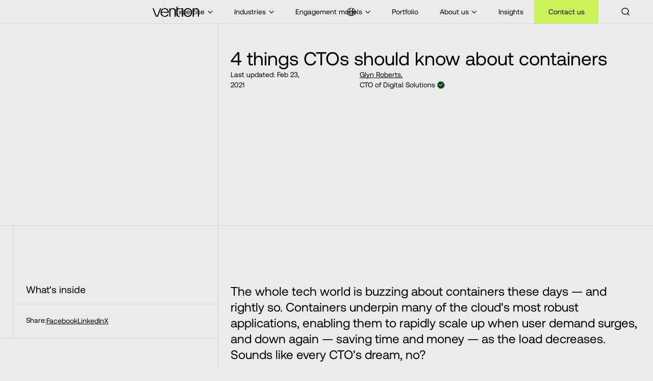

--- FILE ---
content_type: text/html; charset=utf-8
request_url: https://ventionteams.com/blog/considering-containers-4-things-cto-should-know
body_size: 39960
content:
<!DOCTYPE html><html><head><meta charSet="utf-8"/><meta name="viewport" content="width=device-width"/><script id="schema" async="" type="application/ld+json">{"@context":"https://schema.org","@type":"Article","headline":"Considering Containers: 4 Things To Know","description":"Considering containers? Explore 4 tips for making the leap to the container infrastructure.","mainEntityOfPage":"https://ventionteams.com/blog/considering-containers-4-things-cto-should-know","image":"https://ventionteams.com/media/images/83_Considering_containers_2400kh1440_thumbn.max-1200x630.jpg","author":[{"@type":"Person","name":"Glyn Roberts","url":"https://ventionteams.com/experts/glyn-roberts","worksFor":{"@type":"Organization","url":"https://ventionteams.com","name":"Vention","logo":{"@type":"ImageObject","url":"https://ventionteams.com/icons/vention-square.svg"}}}],"articleSection":["Development"],"publisher":{"@type":"Organization","url":"https://ventionteams.com","name":"Vention","logo":{"@type":"ImageObject","url":"https://ventionteams.com/icons/vention-square.svg"}},"dateModified":"2021-02-23T05:00:00-05:00","datePublished":"2023-03-07T11:22:50.864383-05:00"}</script><title>Considering Containers: 4 Things To Know</title><meta name="robots" content="index,follow"/><meta name="description" content="Considering containers? Explore 4 tips for making the leap to the container infrastructure."/><meta name="twitter:card" content="summary"/><meta property="og:title" content="Considering Containers: 4 Things To Know"/><meta property="og:description" content="Considering containers? Explore 4 tips for making the leap to the container infrastructure."/><meta property="og:url" content="https://ventionteams.com/blog/considering-containers-4-things-cto-should-know"/><meta property="og:type" content="article"/><meta property="og:image" content="https://ventionteams.com/media/images/83_Considering_containers_2400kh1440_thumbn.max-1200x630.jpg"/><meta property="og:image:alt" content="Og Image Alt"/><meta property="og:image:width" content="1200"/><meta property="og:image:height" content="630"/><meta property="og:locale" content="en"/><link rel="canonical" href="https://ventionteams.com/blog/considering-containers-4-things-cto-should-know"/><link rel="apple-touch-icon" sizes="180x180" href="/favicon/apple-touch-icon.png"/><link rel="icon" type="image/png" sizes="32x32" href="/favicon/favicon-32x32.png"/><link rel="icon" type="image/png" sizes="16x16" href="/favicon/favicon-16x16.png"/><link rel="mask-icon" href="/favicon/safari-pinned-tab.svg" color="#ff6a47"/><link rel="icon" href="/favicon/favicon.ico"/><link rel="preconnect" href="https://w.clarity.ms"/><link rel="preconnect" href="https://openfpcdn.io"/><link rel="preconnect" href="https://consent.cookiebot.com"/><link rel="preconnect" href="https://consentcdn.cookiebot.com"/><link rel="preconnect" href="https://connect.facebook.net"/><link rel="preconnect" href="https://facebook.net"/><link rel="preconnect" href="https://snap.licdn.com"/><link rel="preconnect" href="https://widget.intercom.io"/><link rel="preconnect" href="https://js.hs-analytics.net"/><link rel="preconnect" href="https://js.hscollectedforms.net"/><link rel="preconnect" href="https://js.hubspot.com"/><link rel="preconnect" href="https://js.hs-banner.com"/><link rel="preconnect" href="https://js.hsadspixel.net"/><link rel="dns-prefetch" href="https://ventionteams.com"/><link rel="preload" href="/_next/static/media/chevron.7e59fa8e.svg" as="image" fetchpriority="high"/><link rel="preload" as="image" imageSrcSet="/_next/image?url=https%3A%2F%2Fventionteams.com%2Fmedia%2Foriginal_images%2F83_Considering_containers_2400kh1440_thumbnail.jpg&amp;w=384&amp;q=75 384w, /_next/image?url=https%3A%2F%2Fventionteams.com%2Fmedia%2Foriginal_images%2F83_Considering_containers_2400kh1440_thumbnail.jpg&amp;w=640&amp;q=75 640w, /_next/image?url=https%3A%2F%2Fventionteams.com%2Fmedia%2Foriginal_images%2F83_Considering_containers_2400kh1440_thumbnail.jpg&amp;w=750&amp;q=75 750w, /_next/image?url=https%3A%2F%2Fventionteams.com%2Fmedia%2Foriginal_images%2F83_Considering_containers_2400kh1440_thumbnail.jpg&amp;w=828&amp;q=75 828w, /_next/image?url=https%3A%2F%2Fventionteams.com%2Fmedia%2Foriginal_images%2F83_Considering_containers_2400kh1440_thumbnail.jpg&amp;w=1080&amp;q=75 1080w, /_next/image?url=https%3A%2F%2Fventionteams.com%2Fmedia%2Foriginal_images%2F83_Considering_containers_2400kh1440_thumbnail.jpg&amp;w=1200&amp;q=75 1200w, /_next/image?url=https%3A%2F%2Fventionteams.com%2Fmedia%2Foriginal_images%2F83_Considering_containers_2400kh1440_thumbnail.jpg&amp;w=1920&amp;q=75 1920w, /_next/image?url=https%3A%2F%2Fventionteams.com%2Fmedia%2Foriginal_images%2F83_Considering_containers_2400kh1440_thumbnail.jpg&amp;w=2048&amp;q=75 2048w, /_next/image?url=https%3A%2F%2Fventionteams.com%2Fmedia%2Foriginal_images%2F83_Considering_containers_2400kh1440_thumbnail.jpg&amp;w=3840&amp;q=75 3840w" imageSizes="(max-width: 768px) 178vw, (max-width: 1080px) 133vw, 56vw" fetchpriority="high"/><link rel="preload" href="/images/vention-logo.png" as="image" fetchpriority="high"/><link rel="preload" href="/_next/static/media/moon.f95052bd.svg" as="image" fetchpriority="high"/><link rel="preload" href="/_next/static/media/sun.16cc5d82.svg" as="image" fetchpriority="high"/><meta name="next-head-count" content="41"/><link rel="preconnect" href="https://analytics.google.com"/><link rel="preconnect" href="https://www.googletagmanager.com"/><link rel="dns-prefetch" href="https://ventionteams.com"/><link rel="preload" href="/fonts/AeonikPro-VF-experimental.woff2" as="font" type="font/woff2" crossorigin="anonymous"/><link data-next-font="size-adjust" rel="preconnect" href="/" crossorigin="anonymous"/><link rel="preload" href="/_next/static/css/a2a1f3e8d0491480.css" as="style"/><link rel="stylesheet" href="/_next/static/css/a2a1f3e8d0491480.css" data-n-g=""/><link rel="preload" href="/_next/static/css/887222e85485bc4b.css" as="style"/><link rel="stylesheet" href="/_next/static/css/887222e85485bc4b.css" data-n-g=""/><link rel="preload" href="/_next/static/css/ccd242ccc4878c5e.css" as="style"/><link rel="stylesheet" href="/_next/static/css/ccd242ccc4878c5e.css" data-n-g=""/><noscript data-n-css=""></noscript><script defer="" nomodule="" src="/_next/static/chunks/polyfills-78c92fac7aa8fdd8.js"></script><script defer="" src="/_next/static/chunks/9538.a252d2d5fdbeeb93.js"></script><script defer="" src="/_next/static/chunks/3301.d225d04c81eaa22f.js"></script><script defer="" src="/_next/static/chunks/ui.5a4ae615fd6f5ede.js"></script><script defer="" src="/_next/static/chunks/4528.25ce88403ba6fa63.js"></script><script defer="" src="/_next/static/chunks/1833.759d2baa227b82d0.js"></script><script defer="" src="/_next/static/chunks/7915.f5b0ea0083df8925.js"></script><script defer="" src="/_next/static/chunks/4361.85c773f0143f6d85.js"></script><script defer="" src="/_next/static/chunks/6208.f93de98a0883bc9c.js"></script><script defer="" src="/_next/static/chunks/6841.273ad51111050c82.js"></script><script defer="" src="/_next/static/chunks/861.230f27a734520c24.js"></script><script defer="" src="/_next/static/chunks/3624.da52fe844243e51a.js"></script><script defer="" src="/_next/static/chunks/forms-2dd38b32119f4e8a.js"></script><script src="/_next/static/chunks/runtime-7098f60939fa9fb3.js" defer=""></script><script src="/_next/static/chunks/framework-f67df17f-8535fe1391d2f3cc.js" defer=""></script><script src="/_next/static/chunks/framework-d91c2bd6-f3cf9c6ade73564c.js" defer=""></script><script src="/_next/static/chunks/framework-2898f16f-25b5c69ce0e50f04.js" defer=""></script><script src="/_next/static/chunks/framework-8cbd2506-9de7036a4d317388.js" defer=""></script><script src="/_next/static/chunks/vendor-aacc2dbb-e28bc08962719405.js" defer=""></script><script src="/_next/static/chunks/vendor-b49fab05-6f3990a1da7358d8.js" defer=""></script><script src="/_next/static/chunks/vendor-fa70753b-6144d356af090643.js" defer=""></script><script src="/_next/static/chunks/vendor-3510cdec-bc0f4b8dce556eef.js" defer=""></script><script src="/_next/static/chunks/vendor-44d075c1-b0436351240ddd9c.js" defer=""></script><script src="/_next/static/chunks/vendor-31868fb0-8ba24b6e7a39a062.js" defer=""></script><script src="/_next/static/chunks/vendor-d00403ed-1188b129e311e315.js" defer=""></script><script src="/_next/static/chunks/vendor-b682a227-bd3d29bdac580fae.js" defer=""></script><script src="/_next/static/chunks/vendor-3d496985-8315522e24713ca1.js" defer=""></script><script src="/_next/static/chunks/vendor-e1679c6f-1b078ee2373d8b57.js" defer=""></script><script src="/_next/static/chunks/main-7c9cf50e4333bbd1.js" defer=""></script><script src="/_next/static/chunks/styled-696217f5f9067292.js" defer=""></script><script src="/_next/static/chunks/utils-fe3f3a542482ca1f.js" defer=""></script><script src="/_next/static/chunks/pages/_app-426f7cbf3b39ca19.js" defer=""></script><script src="/_next/static/chunks/common-f3956634-a2ca9e1307544853.js" defer=""></script><script src="/_next/static/chunks/common-4c120c8f-880ff01f77b5fb44.js" defer=""></script><script src="/_next/static/chunks/common-708219e7-b43eb38a62c9dd05.js" defer=""></script><script src="/_next/static/chunks/common-e885a90d-3a5c832fd8ce5d7d.js" defer=""></script><script src="/_next/static/chunks/common-39c31fa7-0a14920059af9830.js" defer=""></script><script src="/_next/static/chunks/common-c79ce0e6-e80e37caed43000a.js" defer=""></script><script src="/_next/static/chunks/common-e84674a9-f3c065852915207e.js" defer=""></script><script src="/_next/static/chunks/common-290eea8e-9174e54e7b9bcbeb.js" defer=""></script><script src="/_next/static/chunks/pages/%5B%5B...slug%5D%5D-dbf96fd25597ed77.js" defer=""></script><script src="/_next/static/48vp746Tncal3ugHllm5h/_buildManifest.js" defer=""></script><script src="/_next/static/48vp746Tncal3ugHllm5h/_ssgManifest.js" defer=""></script><style data-styled="" data-styled-version="6.1.13">.nUJUL{min-width:0px;margin:0;width:100%;position:fixed;top:0px;z-index:2147483001;transition-property:all;transition-duration:.2s;transition-timing-function:ease;transition-delay:0s;will-change:top;}/*!sc*/
.kLWiSb{min-width:0px;margin:0;width:100%;max-width:100vw;position:relative;z-index:10;height:calc(52px + 12 * ((100vw - 384px) / 688));max-height:calc(52px + 12 * ((100vw - 384px) / 688));}/*!sc*/
@media screen and (min-width:1080px){.kLWiSb{height:calc(41px + 27 * ((100vw - 1080px) / 840));max-height:calc(41px + 27 * ((100vw - 1080px) / 840));}}/*!sc*/
.jOcgvR{min-width:0px;margin:0;z-index:4;position:relative;height:calc(20px + 4 * ((100vw - 384px) / 384));}/*!sc*/
.jOcgvR img{filter:none;transition-property:all;transition-duration:.2s;transition-timing-function:ease;transition-delay:0s;}/*!sc*/
@media screen and (min-width:768px){.jOcgvR{height:calc(22px + 2 * ((100vw - 768px) / 304));}}/*!sc*/
@media screen and (min-width:1080px){.jOcgvR{height:calc(17px + 13 * ((100vw - 1080px) / 840));}}/*!sc*/
.dPLAMk{min-width:0px;margin:0;height:100%;display:block;visibility:visible;padding-left:0px;padding-right:calc(12px + 4 * ((100vw - 384px) / 384));}/*!sc*/
@media screen and (min-width:768px){.dPLAMk{padding-right:calc(16px + 4 * ((100vw - 768px) / 304));}}/*!sc*/
@media screen and (min-width:1080px){.dPLAMk{display:block;visibility:visible;padding-left:calc(20px + 20 * ((100vw - 1080px) / 840));padding-right:calc(20px + 20 * ((100vw - 1080px) / 840));}}/*!sc*/
.bRSLkz{min-width:0px;margin:0;position:relative;height:100%;}/*!sc*/
.cssckZ{min-width:0px;margin:0;position:relative;}/*!sc*/
.kZsuoK{animation-name:dWXmnh;min-width:0px;margin:0;position:absolute;top:0px;right:0px;background-color:var(--my-colors-primary);border-radius:50%;transform:translate(50%, -50%);animation-duration:2s;animation-timing-function:ease;animation-iteration-count:infinite;width:6px;height:6px;}/*!sc*/
@media screen and (min-width:1080px){.kZsuoK{width:calc(4px + 4 * ((100vw - 1080px) / 840));height:calc(4px + 4 * ((100vw - 1080px) / 840));}}/*!sc*/
.gzXQMo{min-width:0px;margin:0;opacity:0;pointer-events:none;transition-property:all;transition-duration:.2s;transition-timing-function:ease;transition-delay:0s;position:relative;z-index:3;}/*!sc*/
.hAwvcz{min-width:0px;margin:0;position:absolute;left:50%;transform:translate(-50%, 0);bottom:6px;}/*!sc*/
@media screen and (min-width:768px){.hAwvcz{bottom:4px;}}/*!sc*/
@media screen and (min-width:1080px){.hAwvcz{bottom:-1px;}}/*!sc*/
.iPWBWC{min-width:0px;margin:0;background-color:var(--my-colors-border);clip-path:polygon(0% 100%, 50% 0%, 100% 100%);width:calc(10px + 3 * ((100vw - 384px) / 688));height:calc(7px + 2 * ((100vw - 384px) / 688));}/*!sc*/
@media screen and (min-width:1080px){.iPWBWC{width:calc(10px + 4 * ((100vw - 1080px) / 840));height:calc(7px + 3 * ((100vw - 1080px) / 840));}}/*!sc*/
.iREGru{min-width:0px;margin:0;position:absolute;transform:translate(0, 100%);bottom:7px;right:calc(-10px + -4 * ((100vw - 384px) / 384));}/*!sc*/
@media screen and (min-width:768px){.iREGru{bottom:5px;right:calc(-11px + -4 * ((100vw - 768px) / 304));}}/*!sc*/
@media screen and (min-width:1080px){.iREGru{bottom:0px;right:0px;}}/*!sc*/
.dfoWjb{min-width:0px;margin:0;background-color:var(--my-colors-border);padding-left:calc(12px + 1 * ((100vw - 384px) / 384));padding-right:calc(12px + 1 * ((100vw - 384px) / 384));padding-top:calc(8px + 1 * ((100vw - 384px) / 384));padding-bottom:calc(8px + 1 * ((100vw - 384px) / 384));}/*!sc*/
@media screen and (min-width:768px){.dfoWjb{padding-left:calc(13px + 1 * ((100vw - 768px) / 304));padding-right:calc(13px + 1 * ((100vw - 768px) / 304));padding-top:calc(9px + 1 * ((100vw - 768px) / 304));padding-bottom:calc(9px + 1 * ((100vw - 768px) / 304));}}/*!sc*/
@media screen and (min-width:1080px){.dfoWjb{padding-left:calc(10px + 6 * ((100vw - 1080px) / 840));padding-right:calc(10px + 6 * ((100vw - 1080px) / 840));padding-top:calc(6px + 6 * ((100vw - 1080px) / 840));padding-bottom:calc(6px + 6 * ((100vw - 1080px) / 840));}}/*!sc*/
.dXirtl{min-width:0px;margin:0;}/*!sc*/
.kFPpBd{min-width:0px;margin:0;position:absolute;top:0px;height:100%;z-index:2;background-color:var(--my-colors-background);box-sizing:initial;width:calc(135px + 30 * ((100vw - 384px) / 688));right:calc(-15px + -5 * ((100vw - 384px) / 384));}/*!sc*/
@media screen and (min-width:768px){.kFPpBd{right:calc(-20px + -5 * ((100vw - 768px) / 304));}}/*!sc*/
@media screen and (min-width:1080px){.kFPpBd{width:calc(135px + 100 * ((100vw - 1080px) / 840));right:calc(-20px + -20 * ((100vw - 1080px) / 840));}}/*!sc*/
.dwMPWE{min-width:0px;margin:0;position:absolute;bottom:0px;visibility:hidden;transform:translate(0, 0);transition-property:all;transition-duration:.2s;transition-timing-function:ease;transition-delay:0s;z-index:1;background-color:var(--my-colors-background);right:calc(-13px + -4 * ((100vw - 384px) / 384));}/*!sc*/
@media screen and (min-width:768px){.dwMPWE{right:calc(-17px + -4 * ((100vw - 768px) / 304));}}/*!sc*/
@media screen and (min-width:1080px){.dwMPWE{right:calc(-20px + -20 * ((100vw - 1080px) / 840));}}/*!sc*/
.gANeSx{min-width:0px;margin:0;position:relative;cursor:default;}/*!sc*/
.gANeSx svg{opacity:1;}/*!sc*/
.gANeSx:hover span{color:var(--my-colors-secondary);}/*!sc*/
.gANeSx:hover svg{opacity:1;}/*!sc*/
.gANeSx span{color:var(--my-colors-secondary);}/*!sc*/
.jivjXu{min-width:0px;margin:0;position:relative;}/*!sc*/
.jivjXu svg{opacity:0;transition-property:all;transition-duration:.2s;transition-timing-function:ease;transition-delay:0s;}/*!sc*/
.jivjXu:hover span{color:var(--my-colors-secondary);}/*!sc*/
.jivjXu:hover svg{opacity:1;}/*!sc*/
.hlLVbn{min-width:0px;margin:0;left:0px;height:100%;background-color:var(--my-colors-border);z-index:4;width:0px;}/*!sc*/
@media screen and (min-width:1080px){.hlLVbn{width:1px;}}/*!sc*/
.pDEJK{min-width:0px;margin:0;height:100%;display:none;}/*!sc*/
@media screen and (min-width:1080px){.pDEJK{display:block;}}/*!sc*/
.gIHtZb{min-width:0px;margin:0;height:100%;cursor:pointer;}/*!sc*/
.cxCuVv{min-width:0px;margin:0;position:absolute;left:0px;right:0px;bottom:0px;height:100%;border-bottom-width:calc(2px + 2 * ((100vw - 1080px) / 840));border-bottom-style:solid;border-bottom-color:transparent;background-color:transparent;z-index:-1;transition-property:all;transition-duration:.2s;transition-timing-function:ease;transition-delay:0s;}/*!sc*/
.dEcTYT{min-width:0px;margin:0;position:absolute;top:0px;left:0px;right:0px;bottom:0px;height:100%;width:100%;z-index:3;background-color:var(--my-colors-background);box-sizing:initial;border-bottom:none;border-bottom-color:var(--my-colors-border);}/*!sc*/
.eeMGud{min-width:0px;margin:0;position:fixed;bottom:0px;left:0px;right:0px;height:calc(100% + 1px - var(--CALC_FIRST_HEADER_HEIGHT));transform:translate3d(0, -100%, 0);visibility:hidden;transition-property:transform,visibility;transition-duration:.5s,0s;transition-timing-function:ease;transition-delay:0s,0.5s;z-index:1;width:100%;backdrop-filter:blur(100px);-webkit-backdrop-filter:blur(100px);}/*!sc*/
.iyPzeV{min-width:0px;margin:0;margin-bottom:calc(14px + 10 * ((100vw - 1080px) / 840));padding-left:calc(12px + 4 * ((100vw - 384px) / 384));padding-right:calc(12px + 4 * ((100vw - 384px) / 384));}/*!sc*/
@media screen and (min-width:768px){.iyPzeV{padding-left:calc(16px + 4 * ((100vw - 768px) / 304));padding-right:calc(16px + 4 * ((100vw - 768px) / 304));}}/*!sc*/
@media screen and (min-width:1080px){.iyPzeV{padding-left:calc(20px + 20 * ((100vw - 1080px) / 840));padding-right:calc(20px + 20 * ((100vw - 1080px) / 840));}}/*!sc*/
.oLkCB{min-width:0px;margin:0;position:relative;flex:1;overflow:hidden;}/*!sc*/
.eBWJrp{min-width:0px;margin:0;position:absolute;top:0px;bottom:0px;padding-top:calc(16px + 2 * ((100vw - 384px) / 384));padding-bottom:calc(16px + 2 * ((100vw - 384px) / 384));left:calc(12px + 4 * ((100vw - 384px) / 384));right:calc(12px + 4 * ((100vw - 384px) / 384));}/*!sc*/
@media screen and (min-width:768px){.eBWJrp{padding-top:calc(18px + 2 * ((100vw - 768px) / 304));padding-bottom:calc(18px + 2 * ((100vw - 768px) / 304));left:calc(16px + 4 * ((100vw - 768px) / 304));right:calc(16px + 4 * ((100vw - 768px) / 304));}}/*!sc*/
@media screen and (min-width:1080px){.eBWJrp{padding-top:calc(20px + 18 * ((100vw - 1080px) / 840));padding-bottom:calc(20px + 18 * ((100vw - 1080px) / 840));left:calc(20px + 20 * ((100vw - 1080px) / 840));right:calc(20px + 20 * ((100vw - 1080px) / 840));}}/*!sc*/
.kUKRoD{min-width:0px;margin:0;position:relative;overflow:hidden;flex-grow:1;display:flex;height:100%;flex-direction:column;}/*!sc*/
.eMPrFv{min-width:0px;margin:0;position:absolute;top:0px;left:0px;width:100%;height:100%;}/*!sc*/
.ealYM{min-width:0px;margin:0;position:absolute;left:0px;right:0px;bottom:0px;height:100%;background-color:transparent;z-index:-1;transition-property:all;transition-duration:.2s;transition-timing-function:ease;transition-delay:0s;}/*!sc*/
.hNwybZ{min-width:0px;margin:0;height:100%;z-index:4;overflow:hidden;position:relative;display:none;}/*!sc*/
@media screen and (min-width:1080px){.hNwybZ{display:block;}}/*!sc*/
.esZJMK{min-width:0px;margin:0;background-color:var(--my-colors-background);width:100%;position:absolute;top:0px;left:-100%;right:0px;bottom:0px;z-index:10;transition:left 0.5s ease;}/*!sc*/
.huvLO{min-width:0px;margin:0;height:100%;z-index:3;cursor:pointer;transition-property:all;transition-duration:.2s;transition-timing-function:ease;transition-delay:0s;padding-left:0px;padding-right:calc(12px + 4 * ((100vw - 384px) / 384));}/*!sc*/
.huvLO:hover svg path{fill:var(--my-colors-secondary);}/*!sc*/
@media screen and (min-width:768px){.huvLO{padding-right:calc(16px + 4 * ((100vw - 768px) / 304));}}/*!sc*/
@media screen and (min-width:1080px){.huvLO{padding-left:calc(20px + 20 * ((100vw - 1080px) / 840));padding-right:calc(20px + 20 * ((100vw - 1080px) / 840));}}/*!sc*/
.iPBfLw{min-width:0px;margin:0;position:relative;z-index:3;height:100%;}/*!sc*/
.dDXhjX{min-width:0px;margin:0;position:relative;cursor:pointer;width:calc(20px + 4 * ((100vw - 384px) / 688));height:calc(20px + 4 * ((100vw - 384px) / 688));}/*!sc*/
@media screen and (min-width:1080px){.dDXhjX{width:calc(23px + 17 * ((100vw - 1080px) / 840));height:calc(23px + 17 * ((100vw - 1080px) / 840));}}/*!sc*/
.kdzTkI{min-width:0px;margin:0;width:100%;position:absolute;top:50%;transform:translate(0, -50%);}/*!sc*/
.ggOcyK{min-width:0px;margin:0;width:100%;transition-property:transform,background-color;transition-duration:.125s,.0001s;transition-timing-function:linear;transition-delay:.075s,.075s;background-color:var(--my-colors-background_reverse);transform:translate(0, 0);height:2px;margin-bottom:calc(4px + 4 * ((100vw - 384px) / 688));}/*!sc*/
@media screen and (min-width:768px){.ggOcyK{height:3px;}}/*!sc*/
@media screen and (min-width:1080px){.ggOcyK{height:2px;margin-bottom:calc(4px + 4 * ((100vw - 1080px) / 840));}}/*!sc*/
@media screen and (min-width:1920px){.ggOcyK{height:3px;}}/*!sc*/
.evGodC{min-width:0px;margin:0;width:100%;transition-property:transform,background-color;transition-duration:.125s,.0001s;transition-timing-function:linear;transition-delay:.075s,.075s;background-color:var(--my-colors-background_reverse);transform:translate(0, 0);height:2px;}/*!sc*/
@media screen and (min-width:768px){.evGodC{height:3px;}}/*!sc*/
@media screen and (min-width:1080px){.evGodC{height:2px;}}/*!sc*/
@media screen and (min-width:1920px){.evGodC{height:3px;}}/*!sc*/
.dbav{min-width:0px;margin:0;width:100%;transition-property:transform,background-color;transition-duration:.125s,.0001s;transition-timing-function:linear;transition-delay:0s,.125s;background-color:var(--my-colors-background);position:absolute;top:50%;transform:translate(0, -50%) rotateZ(0);height:2px;}/*!sc*/
@media screen and (min-width:768px){.dbav{height:3px;}}/*!sc*/
@media screen and (min-width:1080px){.dbav{height:2px;}}/*!sc*/
@media screen and (min-width:1920px){.dbav{height:3px;}}/*!sc*/
.eHvAsg{min-width:0px;margin:0;width:100%;position:absolute;top:50%;transform:translate(0, -50%);opacity:0;z-index:1;height:100%;background-color:var(--my-colors-background);}/*!sc*/
.gOVXfA{min-width:0px;margin:0;width:100%;position:absolute;top:50%;transform:translate(0, -50%) rotateZ(45deg);background-color:var(--my-colors-background_reverse);transition-property:all;transition-duration:.2s;transition-timing-function:ease;transition-delay:0s;height:2px;}/*!sc*/
@media screen and (min-width:768px){.gOVXfA{height:3px;}}/*!sc*/
@media screen and (min-width:1080px){.gOVXfA{height:2px;}}/*!sc*/
@media screen and (min-width:1920px){.gOVXfA{height:3px;}}/*!sc*/
.hyWBNN{min-width:0px;margin:0;width:100%;position:absolute;top:50%;transform:translate(0, -50%) rotateZ(-45deg);background-color:var(--my-colors-background_reverse);transition-property:all;transition-duration:.2s;transition-timing-function:ease;transition-delay:0s;height:2px;}/*!sc*/
@media screen and (min-width:768px){.hyWBNN{height:3px;}}/*!sc*/
@media screen and (min-width:1080px){.hyWBNN{height:2px;}}/*!sc*/
@media screen and (min-width:1920px){.hyWBNN{height:3px;}}/*!sc*/
.gyyenm{min-width:0px;margin:0;background-color:var(--my-colors-border);position:absolute;top:0px;bottom:0px;left:0px;z-index:4;width:1px;}/*!sc*/
@media screen and (min-width:1080px){.gyyenm{width:0px;}}/*!sc*/
.cYDinv{animation-name:bReFEb;min-width:0px;margin:0;transition-property:padding;transition-duration:.2s;transition-timing-function:ease;transition-delay:0s;border-left-color:var(--my-colors-border);border-left-style:solid;background-color:var(--my-colors-background);overflow:auto;scrollbar-width:none;ms-overflow-style:none;position:absolute;top:0px;left:0px;bottom:0px;right:0px;animation-duration:0.5s;animation-timing-function:ease-in-out;animation-fill-mode:forwards;padding-bottom:47px;border-left-width:0px;}/*!sc*/
.cYDinv::-webkit-scrollbar{display:none;}/*!sc*/
@media screen and (min-width:768px){.cYDinv{border-left-width:1px;}}/*!sc*/
.cEspma{min-width:0px;margin:0;border:1px solid;border-color:var(--my-colors-border);border-radius:34px;overflow:hidden;background-color:var(--my-colors-background);padding-left:2px;padding-right:2px;padding-top:2px;padding-bottom:2px;}/*!sc*/
@media screen and (min-width:1080px){.cEspma{padding-left:3px;padding-right:3px;padding-top:3px;padding-bottom:3px;}}/*!sc*/
.jkfERc{min-width:0px;margin:0;z-index:1;border-radius:50%;position:absolute;top:50%;transform:translate(100%, -50%);transition-property:all;transition-duration:.2s;transition-timing-function:ease;transition-delay:0s;width:calc(24px + 12 * ((100vw - 384px) / 688));height:calc(24px + 12 * ((100vw - 384px) / 688));background-color:var(--my-colors-primary);}/*!sc*/
@media screen and (min-width:1080px){.jkfERc{width:calc(24px + 12 * ((100vw - 1080px) / 840));height:calc(24px + 12 * ((100vw - 1080px) / 840));background-color:var(--my-colors-primary);}}/*!sc*/
.egCOYW{min-width:0px;margin:0;display:block;padding-left:10px;}/*!sc*/
@media screen and (min-width:1080px){.egCOYW{padding-left:calc(6px + 6 * ((100vw - 1080px) / 840));}}/*!sc*/
.kFhGOD{min-width:0px;margin:0;grid-row:1;border-left-style:solid;border-left-color:var(--my-colors-border);background-color:var(--my-colors-background);border-left-width:0px;}/*!sc*/
@media screen and (min-width:768px){.kFhGOD{border-left-width:1px;}}/*!sc*/
.kOdzXn{min-width:0px;margin:0;height:calc(52px + 12 * ((100vw - 384px) / 688));}/*!sc*/
@media screen and (min-width:1080px){.kOdzXn{height:calc(41px + 27 * ((100vw - 1080px) / 840));}}/*!sc*/
.iCKRiM{min-width:0px;margin:0;padding-top:0px;margin-top:0px;}/*!sc*/
@media screen and (min-width:768px){.iCKRiM{padding-top:var(--CALC_HEADER_PADDING_TOP);margin-top:var(--CALC_HEADER_MARGIN_TOP);}}/*!sc*/
.lhmzHu{min-width:0px;margin:0;height:100%;position:relative;border-bottom:1px solid;border-bottom-color:var(--my-colors-border);padding-left:calc(12px + 4 * ((100vw - 384px) / 384));padding-right:calc(12px + 4 * ((100vw - 384px) / 384));padding-top:calc(12px + 4 * ((100vw - 384px) / 384));padding-bottom:calc(12px + 4 * ((100vw - 384px) / 384));}/*!sc*/
@media screen and (min-width:768px){.lhmzHu{padding-left:calc(16px + 4 * ((100vw - 768px) / 304));padding-right:calc(16px + 4 * ((100vw - 768px) / 304));padding-top:calc(16px + 4 * ((100vw - 768px) / 304));padding-bottom:calc(16px + 4 * ((100vw - 768px) / 304));}}/*!sc*/
@media screen and (min-width:1080px){.lhmzHu{padding-left:calc(20px + 20 * ((100vw - 1080px) / 840));padding-right:calc(20px + 20 * ((100vw - 1080px) / 840));padding-top:calc(20px + 20 * ((100vw - 1080px) / 840));padding-bottom:calc(20px + 20 * ((100vw - 1080px) / 840));}}/*!sc*/
.ekoEuu{min-width:0px;margin:0;position:relative;overflow:hidden;width:100%;height:calc(320px + 320 * ((100vw - 384px) / 384));}/*!sc*/
@media screen and (min-width:768px){.ekoEuu{height:calc(488.5970149253731px + 193.40298507462688 * ((100vw - 768px) / 304));}}/*!sc*/
@media screen and (min-width:1080px){.ekoEuu{height:calc(290.25px + 225.75 * ((100vw - 1080px) / 840));}}/*!sc*/
.eZUVRq{min-width:0px;margin:0;padding-left:calc(12px + 4 * ((100vw - 384px) / 384));padding-right:calc(12px + 4 * ((100vw - 384px) / 384));}/*!sc*/
@media screen and (min-width:768px){.eZUVRq{padding-left:calc(16px + 4 * ((100vw - 768px) / 304));padding-right:calc(16px + 4 * ((100vw - 768px) / 304));}}/*!sc*/
@media screen and (min-width:1080px){.eZUVRq{padding-left:calc(20px + 20 * ((100vw - 1080px) / 840));padding-right:calc(20px + 20 * ((100vw - 1080px) / 840));}}/*!sc*/
.kQkRYI{min-width:0px;margin:0;position:relative;flex-shrink:0;flex-grow:0;overflow:hidden;width:50px;height:50px;}/*!sc*/
@media screen and (min-width:1080px){.kQkRYI{width:calc(36px + 14 * ((100vw - 1080px) / 840));height:calc(36px + 14 * ((100vw - 1080px) / 840));}}/*!sc*/
.iMHrOZ{min-width:0px;margin:0;border:0;border-style:solid;border-color:var(--my-colors-border);border-left-width:0px;height:calc(114px + 16 * ((100vw - 384px) / 384));}/*!sc*/
@media screen and (min-width:768px){.iMHrOZ{height:calc(130px + 13 * ((100vw - 768px) / 304));}}/*!sc*/
@media screen and (min-width:1080px){.iMHrOZ{border-left-width:1px;height:calc(92px + 87 * ((100vw - 1080px) / 840));}}/*!sc*/
.epPqEY{min-width:0px;margin:0;display:none;}/*!sc*/
@media screen and (min-width:1080px){.epPqEY{display:block;}}/*!sc*/
.bDWiVT{min-width:0px;margin:0;display:block;visibility:visible;border:0;border-style:solid;border-color:var(--my-colors-border);align-items:center;justify-content:space-between;width:100%;border-left-width:0px;padding-left:calc(12px + 4 * ((100vw - 384px) / 384));padding-right:calc(12px + 4 * ((100vw - 384px) / 384));padding-bottom:calc(20px + 2 * ((100vw - 384px) / 384));}/*!sc*/
@media screen and (min-width:768px){.bDWiVT{padding-left:calc(16px + 4 * ((100vw - 768px) / 304));padding-right:calc(16px + 4 * ((100vw - 768px) / 304));padding-bottom:calc(22px + 2 * ((100vw - 768px) / 304));}}/*!sc*/
@media screen and (min-width:1080px){.bDWiVT{border-left-width:1px;padding-left:calc(20px + 20 * ((100vw - 1080px) / 840));padding-right:calc(20px + 20 * ((100vw - 1080px) / 840));padding-bottom:calc(14px + 10 * ((100vw - 1080px) / 840));}}/*!sc*/
.cwBZVe{min-width:0px;margin:0;overflow:hidden;}/*!sc*/
.dHXQUT{min-width:0px;margin:0;}/*!sc*/
.dHXQUT .simplebar-scrollbar::before{background:var(--my-colors-border);opacity:1;border-radius:0px;width:4px;}/*!sc*/
.dHXQUT .simplebar-track.simplebar-vertical{cursor:pointer;pointer-events:all;}/*!sc*/
.cbqDKq{min-width:0px;margin:0;border:0;border-style:solid;border-color:var(--my-colors-border);border-left-width:0px;}/*!sc*/
@media screen and (min-width:1080px){.cbqDKq{border-left-width:1px;}}/*!sc*/
.flQJzF{min-width:0px;margin:0;border-top:1px solid;border-color:var(--my-colors-border);padding-top:calc(16px + 2 * ((100vw - 384px) / 384));padding-bottom:calc(16px + 2 * ((100vw - 384px) / 384));}/*!sc*/
@media screen and (min-width:768px){.flQJzF{padding-top:calc(18px + 2 * ((100vw - 768px) / 304));padding-bottom:calc(18px + 2 * ((100vw - 768px) / 304));}}/*!sc*/
@media screen and (min-width:1080px){.flQJzF{padding-top:calc(10px + 6 * ((100vw - 1080px) / 840));padding-bottom:calc(10px + 6 * ((100vw - 1080px) / 840));}}/*!sc*/
.ewnmRS{min-width:0px;margin:0;border:0;margin-left:-2px;border-style:solid;border-color:var(--my-colors-secondary);border-left-width:0px;padding-left:calc(12px + 4 * ((100vw - 384px) / 384));padding-right:calc(12px + 4 * ((100vw - 384px) / 384));}/*!sc*/
@media screen and (min-width:768px){.ewnmRS{padding-left:calc(16px + 4 * ((100vw - 768px) / 304));padding-right:calc(16px + 4 * ((100vw - 768px) / 304));}}/*!sc*/
@media screen and (min-width:1080px){.ewnmRS{border-left-width:4px;padding-left:calc(20px + 20 * ((100vw - 1080px) / 840));padding-right:calc(20px + 20 * ((100vw - 1080px) / 840));}}/*!sc*/
.eCpzca{min-width:0px;margin:0;border:0;margin-left:-1px;border-style:solid;border-color:var(--my-colors-border);border-left-width:0px;padding-left:calc(12px + 4 * ((100vw - 384px) / 384));padding-right:calc(12px + 4 * ((100vw - 384px) / 384));}/*!sc*/
@media screen and (min-width:768px){.eCpzca{padding-left:calc(16px + 4 * ((100vw - 768px) / 304));padding-right:calc(16px + 4 * ((100vw - 768px) / 304));}}/*!sc*/
@media screen and (min-width:1080px){.eCpzca{border-left-width:1px;padding-left:calc(20px + 20 * ((100vw - 1080px) / 840));padding-right:calc(20px + 20 * ((100vw - 1080px) / 840));}}/*!sc*/
.jWFoRo{min-width:0px;margin:0;display:block;}/*!sc*/
@media screen and (min-width:1080px){.jWFoRo{display:none;}}/*!sc*/
.qBxSK{min-width:0px;margin:0;width:100%;}/*!sc*/
.jHsHcQ{min-width:0px;margin:0;position:relative;height:calc(16px + 4 * ((100vw - 384px) / 688));width:calc(16px + 4 * ((100vw - 384px) / 688));}/*!sc*/
.gcOfwg{min-width:0px;margin:0;position:absolute;width:100%;top:50%;transform:translate(0, -50%);height:2px;background-color:var(--my-colors-text);transition-property:all;transition-duration:.2s;transition-timing-function:ease;transition-delay:0s;}/*!sc*/
.kvybHq{min-width:0px;margin:0;position:absolute;width:100%;top:50%;transform:translate(0, -50%) rotate(-90deg);height:2px;background-color:var(--my-colors-text);transition-property:all;transition-duration:.2s;transition-timing-function:ease;transition-delay:0s;}/*!sc*/
.iDsMrQ{min-width:0px;margin:0;will-change:max-height;max-height:0px;transition-property:max-height;transition-duration:0.2s;transition-timing-function:cubic-bezier(0.4, 0, 0.2, 1);transition-delay:0s;overflow:hidden;}/*!sc*/
.hBda-dN{min-width:0px;margin:0;border-top:1px solid;border-color:var(--my-colors-border);padding-top:calc(24px + 3 * ((100vw - 384px) / 384));padding-bottom:calc(24px + 3 * ((100vw - 384px) / 384));}/*!sc*/
@media screen and (min-width:768px){.hBda-dN{padding-top:calc(27px + 3 * ((100vw - 768px) / 304));padding-bottom:calc(27px + 3 * ((100vw - 768px) / 304));}}/*!sc*/
@media screen and (min-width:1080px){.hBda-dN{padding-top:calc(16px + 14 * ((100vw - 1080px) / 840));padding-bottom:calc(16px + 14 * ((100vw - 1080px) / 840));}}/*!sc*/
.dRmJdJ{min-width:0px;margin:0;border:0;margin-left:-2px;border-style:solid;border-color:var(--my-colors-secondary);border-left-width:0px;padding-left:calc(12px + 4 * ((100vw - 384px) / 384));padding-right:calc(12px + 4 * ((100vw - 384px) / 384));}/*!sc*/
@media screen and (min-width:768px){.dRmJdJ{padding-left:calc(16px + 4 * ((100vw - 768px) / 304));padding-right:calc(16px + 4 * ((100vw - 768px) / 304));}}/*!sc*/
@media screen and (min-width:1080px){.dRmJdJ{border-left-width:3px;padding-left:calc(20px + 20 * ((100vw - 1080px) / 840));padding-right:calc(20px + 20 * ((100vw - 1080px) / 840));}}/*!sc*/
.bFXoQw{min-width:0px;margin:0;border-left-style:solid;border-left-color:var(--my-colors-border);border-left-width:0px;}/*!sc*/
.bFXoQw .H3_Block+.B1_Block h4{margin-top:0px;}/*!sc*/
.bFXoQw .Image_Block section,.bFXoQw .table_native section{margin-bottom:0px;}/*!sc*/
.bFXoQw >div.privacy_policy_text:first-of-type,.bFXoQw div.H4_Block:first-of-type,.bFXoQw div.H3_Block:first-of-type,.bFXoQw div.B1_Block:first-of-type{margin-top:calc(92px + 12 * ((100vw - 384px) / 384));}/*!sc*/
.bFXoQw >div.privacy_policy_text:last-of-type,.bFXoQw div.H4_Block:last-of-type,.bFXoQw div.H3_Block:last-of-type,.bFXoQw div.B1_Block:last-of-type,.bFXoQw div.interview:last-of-type,.bFXoQw div.Quote_Block:last-of-type{margin-bottom:calc(92px + 12 * ((100vw - 384px) / 384));}/*!sc*/
.bFXoQw .B1_Block+.B1_Block,.bFXoQw .interview+.interview{margin-top:calc(10px + 1 * ((100vw - 384px) / 384));margin-bottom:calc(10px + 1 * ((100vw - 384px) / 384));}/*!sc*/
.bFXoQw *:not:has(.table_native)+.CTA_block{margin-top:calc(92px + 12 * ((100vw - 384px) / 384));}/*!sc*/
.bFXoQw .desktopArticleHero+.CTA_block{margin-top:0px;}/*!sc*/
.bFXoQw .H4_Block{margin-top:calc(73px + 11 * ((100vw - 384px) / 384));}/*!sc*/
.bFXoQw .H4_Block+.B1_Block,.bFXoQw .H4_Block+.interview,.bFXoQw .H4_Block+.H3_Block,.bFXoQw .comparison_grid_table section{margin-top:calc(24px + 3 * ((100vw - 384px) / 384));}/*!sc*/
.bFXoQw .H3_Block,.bFXoQw .Quote_Block{margin-top:calc(47px + 7 * ((100vw - 384px) / 384));}/*!sc*/
.bFXoQw .B1_Block h4,.bFXoQw .H3_Block+.B1_Block,.bFXoQw .H3_Block+.interview{margin-top:calc(20px + 2 * ((100vw - 384px) / 384));}/*!sc*/
.bFXoQw .B1_Block+.B1_Block h4{margin-top:calc(10px + 1 * ((100vw - 384px) / 384));}/*!sc*/
.bFXoQw .interview+.H3_Block{margin-top:calc(59px + 8 * ((100vw - 384px) / 384));}/*!sc*/
.bFXoQw .youtube,.bFXoQw .youtube+.H3_Block,.bFXoQw .youtube+.B1_Block,.bFXoQw .youtube+.interview{margin-top:calc(59px + 8 * ((100vw - 384px) / 384));}/*!sc*/
@media screen and (min-width:768px){.bFXoQw >div.privacy_policy_text:first-of-type,.bFXoQw div.H4_Block:first-of-type,.bFXoQw div.H3_Block:first-of-type,.bFXoQw div.B1_Block:first-of-type{margin-top:calc(104px + 10 * ((100vw - 768px) / 304));}.bFXoQw >div.privacy_policy_text:last-of-type,.bFXoQw div.H4_Block:last-of-type,.bFXoQw div.H3_Block:last-of-type,.bFXoQw div.B1_Block:last-of-type,.bFXoQw div.interview:last-of-type,.bFXoQw div.Quote_Block:last-of-type{margin-bottom:calc(104px + 10 * ((100vw - 768px) / 304));}.bFXoQw .B1_Block+.B1_Block,.bFXoQw .interview+.interview{margin-top:calc(11px + 1 * ((100vw - 768px) / 304));margin-bottom:calc(11px + 1 * ((100vw - 768px) / 304));}.bFXoQw *:not:has(.table_native)+.CTA_block{margin-top:calc(104px + 10 * ((100vw - 768px) / 304));}.bFXoQw .H4_Block{margin-top:calc(84px + 8 * ((100vw - 768px) / 304));}.bFXoQw .H4_Block+.B1_Block,.bFXoQw .H4_Block+.interview,.bFXoQw .H4_Block+.H3_Block,.bFXoQw .comparison_grid_table section{margin-top:calc(27px + 3 * ((100vw - 768px) / 304));}.bFXoQw .H3_Block,.bFXoQw .Quote_Block{margin-top:calc(54px + 5 * ((100vw - 768px) / 304));}.bFXoQw .B1_Block h4,.bFXoQw .H3_Block+.B1_Block,.bFXoQw .H3_Block+.interview{margin-top:calc(22px + 2 * ((100vw - 768px) / 304));}.bFXoQw .B1_Block+.B1_Block h4{margin-top:calc(11px + 1 * ((100vw - 768px) / 304));}.bFXoQw .interview+.H3_Block{margin-top:calc(67px + 6 * ((100vw - 768px) / 304));}.bFXoQw .youtube,.bFXoQw .youtube+.H3_Block,.bFXoQw .youtube+.B1_Block,.bFXoQw .youtube+.interview{margin-top:calc(67px + 6 * ((100vw - 768px) / 304));}}/*!sc*/
@media screen and (min-width:1080px){.bFXoQw{border-left-width:1px;}.bFXoQw >div.privacy_policy_text:first-of-type,.bFXoQw div.H4_Block:first-of-type,.bFXoQw div.H3_Block:first-of-type,.bFXoQw div.B1_Block:first-of-type{margin-top:calc(92px + 87 * ((100vw - 1080px) / 840));}.bFXoQw >div.privacy_policy_text:last-of-type,.bFXoQw div.H4_Block:last-of-type,.bFXoQw div.H3_Block:last-of-type,.bFXoQw div.B1_Block:last-of-type,.bFXoQw div.interview:last-of-type,.bFXoQw div.Quote_Block:last-of-type{margin-bottom:calc(73px + 70 * ((100vw - 1080px) / 840));}.bFXoQw .B1_Block+.B1_Block,.bFXoQw .interview+.interview{margin-top:calc(10px + 6 * ((100vw - 1080px) / 840));margin-bottom:calc(10px + 6 * ((100vw - 1080px) / 840));}.bFXoQw *:not:has(.table_native)+.CTA_block{margin-top:calc(73px + 70 * ((100vw - 1080px) / 840));}.bFXoQw .desktopArticleHero+.CTA_block{margin-top:calc(73px + 70 * ((100vw - 1080px) / 840));}.bFXoQw .H4_Block{margin-top:calc(73px + 70 * ((100vw - 1080px) / 840));}.bFXoQw .H4_Block+.B1_Block,.bFXoQw .H4_Block+.interview,.bFXoQw .H4_Block+.H3_Block,.bFXoQw .comparison_grid_table section{margin-top:calc(24px + 23 * ((100vw - 1080px) / 840));}.bFXoQw .H3_Block,.bFXoQw .Quote_Block{margin-top:calc(47px + 45 * ((100vw - 1080px) / 840));}.bFXoQw .B1_Block h4,.bFXoQw .H3_Block+.B1_Block,.bFXoQw .H3_Block+.interview{margin-top:calc(20px + 18 * ((100vw - 1080px) / 840));}.bFXoQw .B1_Block+.B1_Block h4{margin-top:calc(10px + 6 * ((100vw - 1080px) / 840));}.bFXoQw .interview+.H3_Block{margin-top:calc(59px + 55 * ((100vw - 1080px) / 840));}.bFXoQw .youtube,.bFXoQw .youtube+.H3_Block,.bFXoQw .youtube+.B1_Block,.bFXoQw .youtube+.interview{margin-top:calc(47px + 45 * ((100vw - 1080px) / 840));}}/*!sc*/
.RHdIF{min-width:0px;margin:0;padding-top:var(--CALC_HEADER_PADDING_TOP);margin-top:var(--CALC_HEADER_MARGIN_TOP);}/*!sc*/
.LAoNX{min-width:0px;margin:0;background-color:var(--my-colors-background);height:100%;padding-left:calc(12px + 4 * ((100vw - 384px) / 384));padding-right:calc(12px + 4 * ((100vw - 384px) / 384));padding-top:calc(16px + 2 * ((100vw - 384px) / 384));padding-bottom:calc(38px + 5 * ((100vw - 384px) / 384));}/*!sc*/
@media screen and (min-width:768px){.LAoNX{padding-left:calc(16px + 4 * ((100vw - 768px) / 304));padding-right:calc(16px + 4 * ((100vw - 768px) / 304));padding-top:calc(18px + 2 * ((100vw - 768px) / 304));padding-bottom:calc(43px + 4 * ((100vw - 768px) / 304));}}/*!sc*/
@media screen and (min-width:1080px){.LAoNX{padding-left:calc(20px + 20 * ((100vw - 1080px) / 840));padding-right:calc(20px + 20 * ((100vw - 1080px) / 840));padding-top:calc(20px + 18 * ((100vw - 1080px) / 840));padding-bottom:calc(30px + 29 * ((100vw - 1080px) / 840));}}/*!sc*/
.ejdWpT{min-width:0px;margin:0;padding-bottom:calc(30px + 4 * ((100vw - 384px) / 384));}/*!sc*/
@media screen and (min-width:768px){.ejdWpT{padding-bottom:calc(18px + 2 * ((100vw - 768px) / 304));}}/*!sc*/
@media screen and (min-width:1080px){.ejdWpT{padding-bottom:calc(14px + 10 * ((100vw - 1080px) / 840));}}/*!sc*/
.kGeMUh{min-width:0px;margin:0;position:relative;overflow:hidden;width:100%;height:calc(460px + 460 * ((100vw - 384px) / 384));}/*!sc*/
@media screen and (min-width:768px){.kGeMUh{height:calc(378.98507462686564px + 150.01492537313436 * ((100vw - 768px) / 304));}}/*!sc*/
@media screen and (min-width:1080px){.kGeMUh{height:calc(307.125px + 238.875 * ((100vw - 1080px) / 840));}}/*!sc*/
.dqgWwX{min-width:0px;margin:0;padding-top:calc(12px + 1 * ((100vw - 384px) / 384));}/*!sc*/
@media screen and (min-width:768px){.dqgWwX{padding-top:calc(15px + 1 * ((100vw - 768px) / 304));}}/*!sc*/
@media screen and (min-width:1080px){.dqgWwX{padding-top:calc(12px + 8 * ((100vw - 1080px) / 840));}}/*!sc*/
.kGsNRk{min-width:0px;margin:0;padding-top:calc(30px + 4 * ((100vw - 384px) / 384));}/*!sc*/
@media screen and (min-width:768px){.kGsNRk{padding-top:calc(34px + 4 * ((100vw - 768px) / 304));}}/*!sc*/
@media screen and (min-width:1080px){.kGsNRk{padding-top:calc(24px + 23 * ((100vw - 1080px) / 840));}}/*!sc*/
.eKljSl{min-width:0px;margin:0;position:relative;overflow:hidden;width:100%;height:calc(230px + 230 * ((100vw - 384px) / 384));}/*!sc*/
@media screen and (min-width:768px){.eKljSl{height:calc(186.26865671641792px + 73.73134328358208 * ((100vw - 768px) / 304));}}/*!sc*/
@media screen and (min-width:1080px){.eKljSl{height:calc(156.9375px + 122.0625 * ((100vw - 1080px) / 840));}}/*!sc*/
.hOAAOS{min-width:0px;margin:0;border:0;border-style:solid;border-color:var(--my-colors-border_reverse);border-top-width:1px;}/*!sc*/
@media screen and (min-width:1080px){.hOAAOS{grid-column:1/3;grid-row:1/4;}}/*!sc*/
.eLhPAU{min-width:0px;margin:0;display:none;}/*!sc*/
.kMDCJa{min-width:0px;margin:0;margin-left:calc(12px + 4 * ((100vw - 384px) / 384));margin-right:calc(12px + 4 * ((100vw - 384px) / 384));}/*!sc*/
@media screen and (min-width:768px){.kMDCJa{margin-left:calc(16px + 4 * ((100vw - 768px) / 304));margin-right:calc(16px + 4 * ((100vw - 768px) / 304));}}/*!sc*/
@media screen and (min-width:1080px){.kMDCJa{margin-left:calc(20px + 20 * ((100vw - 1080px) / 840));margin-right:calc(20px + 20 * ((100vw - 1080px) / 840));}}/*!sc*/
.keduPZ{min-width:0px;margin:0;flex:1;width:100%;height:calc(36px + 1 * ((100vw - 384px) / 384));}/*!sc*/
@media screen and (min-width:768px){.keduPZ{height:calc(37px + 1 * ((100vw - 768px) / 304));}}/*!sc*/
@media screen and (min-width:1080px){.keduPZ{height:calc(25px + 19 * ((100vw - 1080px) / 840));}}/*!sc*/
.qCNuJ{min-width:0px;margin:0;position:absolute;left:0;background-color:var(--my-colors-background_reverse);border-style:solid;border-width:1px;border-color:var(--my-colors-border);transition-property:opacity;transition-duration:.2s;transition-timing-function:ease;transition-delay:0s;width:calc(12px + 2 * ((100vw - 384px) / 688));height:calc(12px + 2 * ((100vw - 384px) / 688));top:4px;}/*!sc*/
.qCNuJ:hover{opacity:0.5;}/*!sc*/
.qCNuJ:after{content:"";position:absolute;display:none;}/*!sc*/
@media screen and (min-width:768px){.qCNuJ{top:3px;}}/*!sc*/
@media screen and (min-width:1080px){.qCNuJ{width:calc(10px + 6 * ((100vw - 1080px) / 840));height:calc(10px + 6 * ((100vw - 1080px) / 840));top:6px;}}/*!sc*/
@media screen and (min-width:1920px){.qCNuJ{top:4px;}}/*!sc*/
.hXmxkN{min-width:0px;margin:0;padding-left:calc(12px + 4 * ((100vw - 384px) / 384));padding-right:calc(12px + 4 * ((100vw - 384px) / 384));display:none;}/*!sc*/
@media screen and (min-width:768px){.hXmxkN{padding-left:calc(16px + 4 * ((100vw - 768px) / 304));padding-right:calc(16px + 4 * ((100vw - 768px) / 304));}}/*!sc*/
@media screen and (min-width:1080px){.hXmxkN{padding-left:calc(20px + 20 * ((100vw - 1080px) / 840));padding-right:calc(20px + 20 * ((100vw - 1080px) / 840));display:block;}}/*!sc*/
.jvVVOq{min-width:0px;margin:0;border:1px solid;border-color:var(--my-colors-border_reverse);border-radius:34px;overflow:hidden;background-color:var(--my-colors-background_reverse);padding-left:2px;padding-right:2px;padding-top:2px;padding-bottom:2px;}/*!sc*/
@media screen and (min-width:1080px){.jvVVOq{padding-left:3px;padding-right:3px;padding-top:3px;padding-bottom:3px;}}/*!sc*/
.iQFqYp{min-width:0px;margin:0;width:50%;padding-left:calc(12px + 4 * ((100vw - 384px) / 384));padding-right:calc(12px + 4 * ((100vw - 384px) / 384));padding-left:0px;}/*!sc*/
@media screen and (min-width:768px){.iQFqYp{padding-left:calc(16px + 4 * ((100vw - 768px) / 304));padding-right:calc(16px + 4 * ((100vw - 768px) / 304));padding-left:0px;}}/*!sc*/
@media screen and (min-width:1080px){.iQFqYp{padding-left:calc(20px + 20 * ((100vw - 1080px) / 840));padding-right:calc(20px + 20 * ((100vw - 1080px) / 840));padding-left:calc(20px + 20 * ((100vw - 1080px) / 840));}}/*!sc*/
.fElMQy{min-width:0px;margin:0;width:max-content;}/*!sc*/
.kvaWCj{min-width:0px;margin:0;position:relative;flex-shrink:0;height:38px;}/*!sc*/
@media screen and (min-width:1080px){.kvaWCj{height:calc(38px + 0 * ((100vw - 1080px) / 840));}}/*!sc*/
.kpZIaq{min-width:0px;margin:0;padding-bottom:calc(14px + 1 * ((100vw - 384px) / 384));}/*!sc*/
@media screen and (min-width:768px){.kpZIaq{padding-bottom:calc(15px + 1 * ((100vw - 768px) / 304));}}/*!sc*/
@media screen and (min-width:1080px){.kpZIaq{padding-bottom:calc(6px + 6 * ((100vw - 1080px) / 840));}}/*!sc*/
.fnIlRr{min-width:0px;margin:0;padding-bottom:0px;}/*!sc*/
.eEqNNk{min-width:0px;margin:0;width:100%;display:none;padding-top:0px;}/*!sc*/
@media screen and (min-width:1080px){.eEqNNk{display:block;padding-top:calc(38px + 35 * ((100vw - 1080px) / 840));}}/*!sc*/
.da-dLGi{min-width:0px;margin:0;position:relative;height:calc(48px + 12 * ((100vw - 384px) / 688));}/*!sc*/
.da-dLGi img{filter:invert(1);transition-property:all;transition-duration:.2s;transition-timing-function:ease;transition-delay:0s;}/*!sc*/
@media screen and (min-width:1080px){.da-dLGi{height:calc(60px + 46 * ((100vw - 1080px) / 840));}}/*!sc*/
.QWmrv{min-width:0px;margin:0;padding-left:0px;}/*!sc*/
data-styled.g1[id="sc-a0fab475-0"]{content:"nUJUL,kLWiSb,jOcgvR,dPLAMk,bRSLkz,cssckZ,kZsuoK,gzXQMo,hAwvcz,iPWBWC,iREGru,dfoWjb,dXirtl,kFPpBd,dwMPWE,gANeSx,jivjXu,hlLVbn,pDEJK,gIHtZb,cxCuVv,dEcTYT,eeMGud,iyPzeV,oLkCB,eBWJrp,kUKRoD,eMPrFv,ealYM,hNwybZ,esZJMK,huvLO,iPBfLw,dDXhjX,kdzTkI,ggOcyK,evGodC,dbav,eHvAsg,gOVXfA,hyWBNN,gyyenm,cYDinv,cEspma,jkfERc,egCOYW,kFhGOD,kOdzXn,iCKRiM,lhmzHu,ekoEuu,eZUVRq,kQkRYI,iMHrOZ,epPqEY,bDWiVT,cwBZVe,dHXQUT,cbqDKq,flQJzF,ewnmRS,eCpzca,jWFoRo,qBxSK,jHsHcQ,gcOfwg,kvybHq,iDsMrQ,hBda-dN,dRmJdJ,bFXoQw,RHdIF,LAoNX,ejdWpT,kGeMUh,dqgWwX,kGsNRk,eKljSl,hOAAOS,eLhPAU,kMDCJa,keduPZ,qCNuJ,hXmxkN,jvVVOq,iQFqYp,fElMQy,kvaWCj,kpZIaq,fnIlRr,eEqNNk,da-dLGi,QWmrv,"}/*!sc*/
body.microsite.bottom{--CALC_FIRST_HEADER_HEIGHT:0px;}/*!sc*/
body{--CALC_HEADER_HEIGHT:calc(52px + 12 * ((100vw - 384px) / 688));--CALC_FIRST_HEADER_HEIGHT:calc(52px + 12 * ((100vw - 384px) / 688));--CALC_HEADER_PADDING_TOP:calc(calc(52px + 12 * ((100vw - 384px) / 688)) - 1px);--CALC_HEADER_MARGIN_TOP:calc(-1 * calc(calc(52px + 12 * ((100vw - 384px) / 688)) - 1px));}/*!sc*/
body #vention-banner~main,body #vention-banner~header,body #vention-banner~footer{--CALC_HEADER_HEIGHT:calc(calc(52px + 12 * ((100vw - 384px) / 688)) + calc(110px + -32 * ((100vw - 384px) / 384)));--CALC_FIRST_HEADER_HEIGHT:calc(calc(52px + 12 * ((100vw - 384px) / 688)) + calc(110px + -32 * ((100vw - 384px) / 384)));--CALC_HEADER_PADDING_TOP:calc(calc(52px + 12 * ((100vw - 384px) / 688)) + calc(110px + -32 * ((100vw - 384px) / 384)) - 1px);--CALC_HEADER_MARGIN_TOP:calc(-1 * calc(calc(52px + 12 * ((100vw - 384px) / 688)) + calc(110px + -32 * ((100vw - 384px) / 384)) - 1px));}/*!sc*/
body.microsite.top{--CALC_HEADER_HEIGHT:calc(calc(52px + 12 * ((100vw - 384px) / 688)) + calc(50px + 10 * ((100vw - 384px) / 688)));--CALC_FIRST_HEADER_HEIGHT:calc(52px + 12 * ((100vw - 384px) / 688));--CALC_HEADER_PADDING_TOP:calc(calc(52px + 12 * ((100vw - 384px) / 688)) + calc(50px + 10 * ((100vw - 384px) / 688)) - 1px);--CALC_HEADER_MARGIN_TOP:calc(-1 * calc(calc(52px + 12 * ((100vw - 384px) / 688)) + calc(50px + 10 * ((100vw - 384px) / 688)) - 1px));}/*!sc*/
body.microsite.top #vention-banner~main,body.microsite.top #vention-banner~header,body.microsite.top #vention-banner~footer{--CALC_HEADER_HEIGHT:calc(calc(52px + 12 * ((100vw - 384px) / 688)) + calc(50px + 10 * ((100vw - 384px) / 688)) + calc(110px + -32 * ((100vw - 384px) / 384)));--CALC_FIRST_HEADER_HEIGHT:calc(calc(52px + 12 * ((100vw - 384px) / 688)) + calc(110px + -32 * ((100vw - 384px) / 384)));--CALC_HEADER_PADDING_TOP:calc(calc(52px + 12 * ((100vw - 384px) / 688)) + calc(50px + 10 * ((100vw - 384px) / 688)) + calc(110px + -32 * ((100vw - 384px) / 384)) - 1px);--CALC_HEADER_MARGIN_TOP:calc(-1 * calc(calc(52px + 12 * ((100vw - 384px) / 688)) + calc(50px + 10 * ((100vw - 384px) / 688)) + calc(110px + -32 * ((100vw - 384px) / 384)) - 1px));}/*!sc*/
body.microsite.bottom{--CALC_HEADER_HEIGHT:calc(50px + 10 * ((100vw - 384px) / 688));--CALC_HEADER_PADDING_TOP:calc(calc(50px + 10 * ((100vw - 384px) / 688)) - 1px);--CALC_HEADER_MARGIN_TOP:calc(-1 * calc(calc(50px + 10 * ((100vw - 384px) / 688)) - 1px));}/*!sc*/
body.microsite.bottom #vention-banner~main,body.microsite.bottom #vention-banner~header,body.microsite.bottom #vention-banner~footer{--CALC_HEADER_HEIGHT:calc(calc(50px + 10 * ((100vw - 384px) / 688)) + calc(110px + -32 * ((100vw - 384px) / 384)));--CALC_FIRST_HEADER_HEIGHT:calc(110px + -32 * ((100vw - 384px) / 384));--CALC_HEADER_PADDING_TOP:calc(calc(50px + 10 * ((100vw - 384px) / 688)) + calc(110px + -32 * ((100vw - 384px) / 384)) - 1px);--CALC_HEADER_MARGIN_TOP:calc(-1 * calc(calc(50px + 10 * ((100vw - 384px) / 688)) + calc(110px + -32 * ((100vw - 384px) / 384)) - 1px));}/*!sc*/
@media screen and (min-width:768px){body #vention-banner~main,body #vention-banner~header,body #vention-banner~footer{--CALC_HEADER_HEIGHT:calc(calc(52px + 12 * ((100vw - 384px) / 688)) + calc(78px + 7 * ((100vw - 768px) / 304)));--CALC_FIRST_HEADER_HEIGHT:calc(calc(52px + 12 * ((100vw - 384px) / 688)) + calc(78px + 7 * ((100vw - 768px) / 304)));--CALC_HEADER_PADDING_TOP:calc(calc(52px + 12 * ((100vw - 384px) / 688)) + calc(78px + 7 * ((100vw - 768px) / 304)) - 1px);--CALC_HEADER_MARGIN_TOP:calc(-1 * calc(calc(52px + 12 * ((100vw - 384px) / 688)) + calc(78px + 7 * ((100vw - 768px) / 304)) - 1px));}body.microsite.top #vention-banner~main,body.microsite.top #vention-banner~header,body.microsite.top #vention-banner~footer{--CALC_HEADER_HEIGHT:calc(calc(52px + 12 * ((100vw - 384px) / 688)) + calc(50px + 10 * ((100vw - 384px) / 688)) + calc(78px + 7 * ((100vw - 768px) / 304)));--CALC_FIRST_HEADER_HEIGHT:calc(calc(52px + 12 * ((100vw - 384px) / 688)) + calc(78px + 7 * ((100vw - 768px) / 304)));--CALC_HEADER_PADDING_TOP:calc(calc(52px + 12 * ((100vw - 384px) / 688)) + calc(50px + 10 * ((100vw - 384px) / 688)) + calc(78px + 7 * ((100vw - 768px) / 304)) - 1px);--CALC_HEADER_MARGIN_TOP:calc(-1 * calc(calc(52px + 12 * ((100vw - 384px) / 688)) + calc(50px + 10 * ((100vw - 384px) / 688)) + calc(78px + 7 * ((100vw - 768px) / 304)) - 1px));}body.microsite.bottom #vention-banner~main,body.microsite.bottom #vention-banner~header,body.microsite.bottom #vention-banner~footer{--CALC_HEADER_HEIGHT:calc(calc(50px + 10 * ((100vw - 384px) / 688)) + calc(78px + 7 * ((100vw - 768px) / 304)));--CALC_FIRST_HEADER_HEIGHT:calc(78px + 7 * ((100vw - 768px) / 304));--CALC_HEADER_PADDING_TOP:calc(calc(50px + 10 * ((100vw - 384px) / 688)) + calc(78px + 7 * ((100vw - 768px) / 304)) - 1px);--CALC_HEADER_MARGIN_TOP:calc(-1 * calc(calc(50px + 10 * ((100vw - 384px) / 688)) + calc(78px + 7 * ((100vw - 768px) / 304)) - 1px));}}/*!sc*/
@media screen and (min-width:1080px){body{--CALC_HEADER_HEIGHT:calc(41px + 27 * ((100vw - 1080px) / 840));--CALC_FIRST_HEADER_HEIGHT:calc(41px + 27 * ((100vw - 1080px) / 840));--CALC_HEADER_PADDING_TOP:calc(calc(41px + 27 * ((100vw - 1080px) / 840)) - 1px);--CALC_HEADER_MARGIN_TOP:calc(-1 * calc(calc(41px + 27 * ((100vw - 1080px) / 840)) - 1px));}body #vention-banner~main,body #vention-banner~header,body #vention-banner~footer{--CALC_HEADER_HEIGHT:calc(calc(41px + 27 * ((100vw - 1080px) / 840)) + calc(47px + 29 * ((100vw - 1080px) / 840)));--CALC_FIRST_HEADER_HEIGHT:calc(calc(41px + 27 * ((100vw - 1080px) / 840)) + calc(47px + 29 * ((100vw - 1080px) / 840)));--CALC_HEADER_PADDING_TOP:calc(calc(41px + 27 * ((100vw - 1080px) / 840)) + calc(47px + 29 * ((100vw - 1080px) / 840)) - 1px);--CALC_HEADER_MARGIN_TOP:calc(-1 * calc(calc(41px + 27 * ((100vw - 1080px) / 840)) + calc(47px + 29 * ((100vw - 1080px) / 840)) - 1px));}body.microsite.top{--CALC_HEADER_HEIGHT:calc(calc(41px + 27 * ((100vw - 1080px) / 840)) + calc(39px + 26 * ((100vw - 1080px) / 840)));--CALC_FIRST_HEADER_HEIGHT:calc(41px + 27 * ((100vw - 1080px) / 840));--CALC_HEADER_PADDING_TOP:calc(calc(41px + 27 * ((100vw - 1080px) / 840)) + calc(39px + 26 * ((100vw - 1080px) / 840)) - 1px);--CALC_HEADER_MARGIN_TOP:calc(-1 * calc(calc(41px + 27 * ((100vw - 1080px) / 840)) + calc(39px + 26 * ((100vw - 1080px) / 840)) - 1px));}body.microsite.top #vention-banner~main,body.microsite.top #vention-banner~header,body.microsite.top #vention-banner~footer{--CALC_HEADER_HEIGHT:calc(calc(41px + 27 * ((100vw - 1080px) / 840)) + calc(39px + 26 * ((100vw - 1080px) / 840)) + calc(47px + 29 * ((100vw - 1080px) / 840)));--CALC_FIRST_HEADER_HEIGHT:calc(calc(41px + 27 * ((100vw - 1080px) / 840)) + calc(47px + 29 * ((100vw - 1080px) / 840)));--CALC_HEADER_PADDING_TOP:calc(calc(41px + 27 * ((100vw - 1080px) / 840)) + calc(39px + 26 * ((100vw - 1080px) / 840)) + calc(47px + 29 * ((100vw - 1080px) / 840)) - 1px);--CALC_HEADER_MARGIN_TOP:calc(-1 * calc(calc(41px + 27 * ((100vw - 1080px) / 840)) + calc(39px + 26 * ((100vw - 1080px) / 840)) + calc(47px + 29 * ((100vw - 1080px) / 840)) - 1px));}body.microsite.bottom{--CALC_HEADER_HEIGHT:calc(39px + 26 * ((100vw - 1080px) / 840));--CALC_HEADER_PADDING_TOP:calc(calc(39px + 26 * ((100vw - 1080px) / 840)) - 1px);--CALC_HEADER_MARGIN_TOP:calc(-1 * calc(calc(39px + 26 * ((100vw - 1080px) / 840)) - 1px));}body.microsite.bottom #vention-banner~main,body.microsite.bottom #vention-banner~header,body.microsite.bottom #vention-banner~footer{--CALC_HEADER_HEIGHT:calc(calc(39px + 26 * ((100vw - 1080px) / 840)) + calc(47px + 29 * ((100vw - 1080px) / 840)));--CALC_FIRST_HEADER_HEIGHT:calc(47px + 29 * ((100vw - 1080px) / 840));--CALC_HEADER_PADDING_TOP:calc(calc(39px + 26 * ((100vw - 1080px) / 840)) + calc(47px + 29 * ((100vw - 1080px) / 840)) - 1px);--CALC_HEADER_MARGIN_TOP:calc(-1 * calc(calc(39px + 26 * ((100vw - 1080px) / 840)) + calc(47px + 29 * ((100vw - 1080px) / 840)) - 1px));}}/*!sc*/
data-styled.g2[id="sc-global-ddBwAo1"]{content:"sc-global-ddBwAo1,"}/*!sc*/
body{color:#000;background-color:#EBEBED;--my-colors-orange:#FF6A47;--my-colors-secondary_dim_orange:#753357;--my-colors-secondary_orange:#52002D;--my-colors-secondary_reverse_orange:#FF977E;--my-colors-secondary_dark_orange:#FF977E;--my-colors-secondary_light_orange:#52002D;--my-colors-tertiary_orange:#B494A5;--my-colors-pink:#FF6FFF;--my-colors-secondary_dim_pink:#61457C;--my-colors-secondary_pink:#39175B;--my-colors-secondary_reverse_pink:#FF9AFF;--my-colors-secondary_dark_pink:#FF9AFF;--my-colors-secondary_light_pink:#39175B;--my-colors-tertiary_pink:#AA9DB8;--my-colors-green:#5AFB7A;--my-colors-secondary_dim_green:#336674;--my-colors-secondary_green:#004051;--my-colors-secondary_reverse_green:#AEFFBE;--my-colors-secondary_dark_green:#AEFFBE;--my-colors-secondary_light_green:#004051;--my-colors-tertiary_green:#93ADB3;--my-colors-yellow:#CAF35A;--my-colors-secondary_dim_yellow:#3C6D41;--my-colors-secondary_yellow:#0B4912;--my-colors-secondary_reverse_yellow:#EBFFAC;--my-colors-secondary_dark_yellow:#EBFFAC;--my-colors-secondary_light_yellow:#0B4912;--my-colors-tertiary_yellow:#97B19A;--my-colors-blue:#3155FF;--my-colors-secondary_dim_blue:#404979;--my-colors-secondary_blue:#101C57;--my-colors-secondary_reverse_blue:#53ABFC;--my-colors-secondary_dark_blue:#53ABFC;--my-colors-secondary_light_blue:#101C57;--my-colors-tertiary_blue:#999FB6;--my-colors-white:#FFF;--my-colors-black:#000;--my-colors-orange_button_text:#000;--my-colors-pink_button_text:#000;--my-colors-green_button_text:#000;--my-colors-yellow_button_text:#000;--my-colors-blue_button_text:#FFF;--my-colors-orange_bg_text:#000;--my-colors-pink_bg_text:#000;--my-colors-green_bg_text:#000;--my-colors-yellow_bg_text:#000;--my-colors-blue_bg_text:#FFF;--my-colors-orange_primary_text:#000;--my-colors-pink_primary_text:#000;--my-colors-green_primary_text:#000;--my-colors-yellow_primary_text:#000;--my-colors-blue_primary_text:#FFF;--my-colors-primary_hover_text:#FFF;--my-colors-primary_hover_text_reverse:#000;--my-colors-text:#000;--my-colors-text_reverse:#FFF;--my-colors-background:#EBEBED;--my-colors-background2:#E3E3E6;--my-colors-background_reverse:#29292B;--my-colors-border:#D2D2D5;--my-colors-border_reverse:#434345;--my-colors-red:#C73C3C;--my-colors-box_shadow:rgba(67, 67, 69, 0.25);--my-colors-half_transparent:rgba(0, 0, 0, 0.5);--my-colors-blur_bg:rgba(0,0,0,0.1);--my-colors-video_fill_bg:#121212;--my-colors-video_border:#282C4E;--my-colors-scrollbar:#000;--my-colors-animated_testimonials:#D2D2D5;--my-colors-pdf_btn:#434345;--my-colors-bg_fill_3:#DADADC;--my-colors-secondary_bg_fill_3:#D2D2D5;--my-colors-progress_calc_shadow:0px 0px 0px 2px rgba(49, 85, 255, 0.40);}/*!sc*/
body#dark{color:#FFF;background-color:#29292B;--my-colors-text:#FFF;--my-colors-text_reverse:#000;--my-colors-background:#29292B;--my-colors-background2:#202022;--my-colors-background_reverse:#EBEBED;--my-colors-border:#434345;--my-colors-border_reverse:#D2D2D5;--my-colors-secondary_orange:#FF977E;--my-colors-secondary_pink:#FF9AFF;--my-colors-secondary_green:#AEFFBE;--my-colors-secondary_yellow:#EBFFAC;--my-colors-secondary_blue:#53ABFC;--my-colors-secondary_reverse_orange:#52002D;--my-colors-secondary_reverse_pink:#39175B;--my-colors-secondary_reverse_green:#004051;--my-colors-secondary_reverse_yellow:#0B4912;--my-colors-secondary_reverse_blue:#101C57;--my-colors-tertiary_orange:#795046;--my-colors-tertiary_pink:#79517A;--my-colors-tertiary_green:#597960;--my-colors-tertiary_yellow:#717959;--my-colors-tertiary_blue:#345879;--my-colors-primary_hover_text:#000;--my-colors-primary_hover_text_reverse:#FFF;--my-colors-red:#FF4F4F;--my-colors-box_shadow:rgba(255, 255, 255, 0.25);--my-colors-half_transparent:rgba(255, 255, 255, 0.5);--my-colors-scrollbar:#FFF;--my-colors-pdf_btn:#434345;--my-colors-bg_fill_3:#39393B;--my-colors-secondary_bg_fill_3:#434345;--my-colors-progress_calc_shadow:0px 0px 0px 2px rgba(83, 171, 252, 0.25);}/*!sc*/
data-styled.g3[id="sc-global-kpyiHh1"]{content:"sc-global-kpyiHh1,"}/*!sc*/
body{--my-colors-primary:#CAF35A;--my-colors-secondary_dim:#3C6D41;--my-colors-secondary:#0B4912;--my-colors-secondary_reverse:#EBFFAC;--my-colors-primary_text:#000;--my-colors-dark_border:#434345;--my-colors-secondary_dark:#EBFFAC;--my-colors-secondary_light:#0B4912;}/*!sc*/
body#dark{--my-colors-secondary:#EBFFAC;--my-colors-secondary_reverse:#0B4912;}/*!sc*/
data-styled.g7[id="sc-global-bYMMkY1"]{content:"sc-global-bYMMkY1,"}/*!sc*/
body #CookiebotWidget{box-sizing:content-box;line-height:0;min-width:auto;min-height:unset;border-radius:0px;box-shadow:none!important;}/*!sc*/
body #CookiebotWidget button.CookiebotWidget-logo{background-image:url(/_next/static/media/cookie.0ea75415.svg);border-radius:50%;position:relative;left:0px;bottom:0px;}/*!sc*/
body #CookiebotWidget button.CookiebotWidget-logo svg{display:none;}/*!sc*/
body #CookiebotWidget *{color:var(--my-colors-text);}/*!sc*/
body #CookiebotWidget.CookiebotWidget-open{border-radius:0px;max-width:100vw;}/*!sc*/
body #CookiebotWidget.CookiebotWidget-open button.CookiebotWidget-logo{height:0px;width:0px;opacity:0;margin-left:0px;margin-right:0px;margin-top:0px;margin-bottom:0px;}/*!sc*/
body #CookiebotWidget.CookiebotWidget-open #CookiebotWidget-widgetContent{border:1px solid;border-color:var(--my-colors-border);border-radius:0px;background-color:var(--my-colors-background);transition:none;}/*!sc*/
body #CookiebotWidget.CookiebotWidget-open #CookiebotWidget-widgetContent *{color:var(--my-colors-text);}/*!sc*/
body #CookiebotWidget.CookiebotWidget-open #CookiebotWidget-widgetContent .CookiebotWidget-contents{min-height:unset;width:100%;}/*!sc*/
body #CookiebotWidget.CookiebotWidget-open #CookiebotWidget-widgetContent svg{fill:var(--my-colors-text);}/*!sc*/
body #CookiebotWidget #CookiebotWidget-widgetContent *{color:var(--my-colors-text);}/*!sc*/
body #CookiebotWidget #CookiebotWidget-widgetContent .CookiebotWidget-contents #CookiebotWidget-buttons{display:flex;border-top:1px solid;border-top-color:var(--my-colors-border);margin-left:0px;margin-right:0px;margin-top:0px;margin-bottom:0px;justify-content:flex-start;row-gap:calc(10px + 1 * ((100vw - 384px) / 384));}/*!sc*/
body #CookiebotWidget #CookiebotWidget-widgetContent .CookiebotWidget-contents #CookiebotWidget-buttons button{flex:1;min-height:auto;height:auto!important;border-radius:0px;margin-left:0px;margin-right:0px;margin-top:0px;margin-bottom:0px;line-height:1.4!important;font-weight:500!important;white-space:nowrap;}/*!sc*/
body #CookiebotWidget #CookiebotWidget-widgetContent .CookiebotWidget-contents #CookiebotWidget-buttons #CookiebotWidget-btn-withdraw{border:1px solid;border-color:var(--my-colors-border_reverse);background-color:var(--my-colors-background);color:var(--my-colors-text);}/*!sc*/
body #CookiebotWidget #CookiebotWidget-widgetContent .CookiebotWidget-contents #CookiebotWidget-buttons #CookiebotWidget-btn-change{border:0;background-color:var(--my-colors-background_reverse);color:var(--my-colors-text_reverse);}/*!sc*/
body #CookiebotWidget #CookiebotWidget-widgetContent .CookiebotWidget-contents .CookiebotWidget-header{border-bottom:1px solid;border-bottom-color:var(--my-colors-border);}/*!sc*/
body #CookiebotWidget #CookiebotWidget-widgetContent .CookiebotWidget-contents .CookiebotWidget-header strong{line-height:1.4!important;font-weight:500!important;}/*!sc*/
body #CookiebotWidget #CookiebotWidget-widgetContent .CookiebotWidget-contents .CookiebotWidget-header button{height:auto;width:auto;}/*!sc*/
body #CookiebotWidget #CookiebotWidget-widgetContent .CookiebotWidget-contents .CookiebotWidget-body-inner{padding-left:0px;padding-right:0px;padding-top:0px;padding-bottom:0px;}/*!sc*/
body #CookiebotWidget #CookiebotWidget-widgetContent .CookiebotWidget-contents .CookiebotWidget-consents-list{margin-left:0px;margin-right:0px;margin-top:0px;margin-bottom:0px;}/*!sc*/
body #CookiebotWidget #CookiebotWidget-widgetContent .CookiebotWidget-contents .CookiebotWidget-consents-list strong{line-height:1.4!important;font-weight:500!important;margin-bottom:0px;}/*!sc*/
body #CookiebotWidget #CookiebotWidget-widgetContent .CookiebotWidget-contents .CookiebotWidget-consents-list ul{display:flex;flex-direction:column;}/*!sc*/
body #CookiebotWidget #CookiebotWidget-widgetContent .CookiebotWidget-contents .CookiebotWidget-consents-list li{margin-left:0px;margin-right:0px;margin-top:0px;margin-bottom:0px;line-height:1.4!important;font-weight:300!important;}/*!sc*/
body #CookiebotWidget #CookiebotWidget-widgetContent .CookiebotWidget-contents .CookiebotWidget-consents-list .Cookiebotwidget-consent-icon{align-items:center;justify-content:center;}/*!sc*/
body #CookiebotWidget #CookiebotWidget-widgetContent .CookiebotWidget-contents .CookiebotWidget-consent-details{display:none;}/*!sc*/
body #CookiebotWidget #CookiebotWidget-widgetContent .CookiebotWidget-contents .CookiebotWidget-main-logo{display:none;}/*!sc*/
body #CybotCookiebotDialog{border-radius:0px;height:auto;}/*!sc*/
body #CybotCookiebotDialog,body #CybotCookiebotDialog *{letter-spacing:normal;}/*!sc*/
body #CybotCookiebotDialog .CybotCookiebotDialogContentWrapper,body #CybotCookiebotDialog .CybotCookiebotDialogContentWrapper *{letter-spacing:normal;}/*!sc*/
body #CybotCookiebotDialog .CybotCookiebotDialogContentWrapper .CybotCookiebotDialogBodyLevelButtonSliderWrapperDisabled{opacity:0.5;}/*!sc*/
body #CybotCookiebotDialog .CybotCookiebotDialogContentWrapper .CybotCookiebotDialogBodyLevelButtonSliderWrapper .CybotCookiebotDialogBodyLevelButtonSlider{background-color:var(--my-colors-background_reverse);border:1px solid;border-color:var(--my-colors-border);opacity:1;}/*!sc*/
body #CybotCookiebotDialog .CybotCookiebotDialogContentWrapper .CybotCookiebotDialogBodyLevelButtonSliderWrapper .CybotCookiebotDialogBodyLevelButtonSlider::before{background-color:var(--my-colors-text_reverse);left:1px;bottom:1px;}/*!sc*/
body #CybotCookiebotDialog .CybotCookiebotDialogContentWrapper .CybotCookiebotDialogBodyLevelButtonSliderWrapper input{opacity:0;}/*!sc*/
body #CybotCookiebotDialog .CybotCookiebotDialogContentWrapper .CybotCookiebotDialogBodyLevelButtonSliderWrapper input[type=checkbox]:checked+.CybotCookiebotDialogBodyLevelButtonSlider{background-color:var(--my-colors-primary);}/*!sc*/
body #CybotCookiebotDialog .CybotCookiebotDialogContentWrapper .CybotCookiebotFader{display:none;}/*!sc*/
body #CybotCookiebotDialog .CybotCookiebotDialogContentWrapper #CybotCookiebotDialogFooter{padding-left:0px;padding-right:0px;padding-top:0px;padding-bottom:0px;}/*!sc*/
body #CybotCookiebotDialog .CybotCookiebotDialogContentWrapper #CybotCookiebotDialogFooter #CybotCookiebotDialogBodyButtonsWrapper{row-gap:calc(14px + 1 * ((100vw - 384px) / 384));}/*!sc*/
body #CybotCookiebotDialog .CybotCookiebotDialogContentWrapper #CybotCookiebotDialogFooter #CybotCookiebotDialogBodyButtons{max-width:100%;}/*!sc*/
body #CybotCookiebotDialog .CybotCookiebotDialogContentWrapper #CybotCookiebotDialogFooter #CybotCookiebotDialogBodyButtons .CybotCookiebotDialogBodyButton{height:auto;border-radius:0px;margin-left:0px;margin-right:0px;margin-top:0px;margin-bottom:0px;font-weight:500!important;}/*!sc*/
body #CybotCookiebotDialog .CybotCookiebotDialogContentWrapper #CybotCookiebotDialogFooter #CybotCookiebotDialogBodyButtons .CybotCookiebotDialogBodyButton .CybotCookiebotDialogArrow{display:none;}/*!sc*/
body #CybotCookiebotDialog[data-template=popup]{max-width:unset;min-width:auto;}/*!sc*/
body #CybotCookiebotDialog[data-template=popup],body #CybotCookiebotDialog[data-template=popup] *{background-color:var(--my-colors-background);color:var(--my-colors-text);line-height:1.4!important;font-weight:300!important;}/*!sc*/
body #CybotCookiebotDialog[data-template=popup] b,body #CybotCookiebotDialog[data-template=popup] * b,body #CybotCookiebotDialog[data-template=popup] strong,body #CybotCookiebotDialog[data-template=popup] * strong{font-weight:500!important;}/*!sc*/
body #CybotCookiebotDialog[data-template=popup] .CybotCookiebotDialogContentWrapper,body #CybotCookiebotDialog[data-template=popup] .CybotCookiebotDialogContentWrapper *{background-color:var(--my-colors-background);color:var(--my-colors-text);line-height:1.4!important;font-weight:300!important;}/*!sc*/
body #CybotCookiebotDialog[data-template=popup] .CybotCookiebotDialogContentWrapper b,body #CybotCookiebotDialog[data-template=popup] .CybotCookiebotDialogContentWrapper * b,body #CybotCookiebotDialog[data-template=popup] .CybotCookiebotDialogContentWrapper strong,body #CybotCookiebotDialog[data-template=popup] .CybotCookiebotDialogContentWrapper * strong{font-weight:500!important;}/*!sc*/
body #CybotCookiebotDialog[data-template=popup] .CybotCookiebotDialogContentWrapper #CybotCookiebotDialogHeader{border-bottom:1px solid;border-bottom-color:var(--my-colors-border);}/*!sc*/
body #CybotCookiebotDialog[data-template=popup] .CybotCookiebotDialogContentWrapper #CybotCookiebotDialogHeader .CybotCookiebotBannerCloseButton{display:flex;margin-left:0px;margin-right:0px;margin-top:0px;margin-bottom:0px;}/*!sc*/
body #CybotCookiebotDialog[data-template=popup] .CybotCookiebotDialogContentWrapper #CybotCookiebotDialogNav{border-bottom:1px solid;border-bottom-color:var(--my-colors-border);}/*!sc*/
body #CybotCookiebotDialog[data-template=popup] .CybotCookiebotDialogContentWrapper #CybotCookiebotDialogNav .CybotCookiebotDialogNavItemLink{border-bottom:2px solid;border-bottom-color:transparent;font-weight:500!important;}/*!sc*/
body #CybotCookiebotDialog[data-template=popup] .CybotCookiebotDialogContentWrapper #CybotCookiebotDialogNav .CybotCookiebotDialogNavItemLink.CybotCookiebotDialogActive{border-bottom-color:var(--my-colors-text);}/*!sc*/
body #CybotCookiebotDialog[data-template=popup] .CybotCookiebotDialogContentWrapper .CybotCookiebotScrollContainer{padding-left:0px;padding-right:0px;padding-top:0px;padding-bottom:0px;border:0;}/*!sc*/
body #CybotCookiebotDialog[data-template=popup] .CybotCookiebotDialogContentWrapper #CybotCookiebotDialogDetailBodyContentCookieContainerTypes{padding-left:0px;padding-right:0px;padding-top:0px;padding-bottom:0px;}/*!sc*/
body #CybotCookiebotDialog[data-template=popup] .CybotCookiebotDialogContentWrapper #CybotCookiebotDialogDetailBodyContentCookieContainerTypes .CookieCard{margin-left:0px;margin-right:0px;margin-top:0px;margin-bottom:0px;}/*!sc*/
body #CybotCookiebotDialog[data-template=popup] .CybotCookiebotDialogContentWrapper #CybotCookiebotDialogDetailBodyContentCookieContainerTypes .CookieCard b,body #CybotCookiebotDialog[data-template=popup] .CybotCookiebotDialogContentWrapper #CybotCookiebotDialogDetailBodyContentCookieContainerTypes .CookieCard strong{font-weight:500!important;}/*!sc*/
body #CybotCookiebotDialog[data-template=popup] .CybotCookiebotDialogContentWrapper #CybotCookiebotDialogDetailBodyContentCookieContainerTypes .CookieCard .CybotCookiebotDialogDetailBulkConsentCount{line-height:1.4!important;font-weight:500!important;padding-left:0px;padding-right:0px;padding-top:0px;padding-bottom:0px;display:inline-flex;align-items:center;justify-content:center;background-color:var(--my-colors-border);border-radius:50%;}/*!sc*/
body #CybotCookiebotDialog[data-template=popup] .CybotCookiebotDialogContentWrapper #CybotCookiebotDialogDetailBodyContentCookieContainerTypes .CookieCard .CybotCookiebotDialogDetailBodyContentCookieContainerButton{padding-left:0px;padding-right:0px;padding-top:0px;padding-bottom:0px;position:relative;border:none;font-weight:500!important;}/*!sc*/
body #CybotCookiebotDialog[data-template=popup] .CybotCookiebotDialogContentWrapper #CybotCookiebotDialogDetailBodyContentCookieContainerTypes .CookieCard .CybotCookiebotDialogDetailBodyContentCookieContainerButton::before,body #CybotCookiebotDialog[data-template=popup] .CybotCookiebotDialogContentWrapper #CybotCookiebotDialogDetailBodyContentCookieContainerTypes .CookieCard .CybotCookiebotDialogDetailBodyContentCookieContainerButton::after{position:absolute;content:"";height:2px;top:50%;left:0%;transition:transform .2s;background-color:var(--my-colors-text);display:block;transform:translate(0%,-50%);}/*!sc*/
body #CybotCookiebotDialog[data-template=popup] .CybotCookiebotDialogContentWrapper #CybotCookiebotDialogDetailBodyContentCookieContainerTypes .CookieCard .CybotCookiebotDialogDetailBodyContentCookieContainerButton::before{bottom:auto;right:auto;border:none;margin-right:0px;vertical-align:middle;}/*!sc*/
body #CybotCookiebotDialog[data-template=popup] .CybotCookiebotDialogContentWrapper #CybotCookiebotDialogDetailBodyContentCookieContainerTypes .CookieCard .CybotCookiebotDialogDetailBodyContentCookieContainerButton.CybotCookiebotDialogCollapsed::before{transform:translate(0%,-50%) rotate(-90deg);}/*!sc*/
body #CybotCookiebotDialog[data-template=popup] .CybotCookiebotDialogContentWrapper #CybotCookiebotDialogDetailBodyContentCookieContainerTypes .CookieCard .CybotCookiebotDialogDetailBodyContentCookieContainerButton *{font-weight:500!important;}/*!sc*/
body #CybotCookiebotDialog[data-template=popup] .CybotCookiebotDialogContentWrapper #CybotCookiebotDialogDetailBodyContentCookieContainerTypes .CookieCard .CybotCookiebotDialogDetailBodyContentCookieTypeTableContainer{padding-left:0px;padding-right:0px;padding-top:0px;padding-bottom:0px;margin-left:0px;margin-right:0px;margin-top:0px;margin-bottom:0px;}/*!sc*/
body #CybotCookiebotDialog[data-template=popup] .CybotCookiebotDialogContentWrapper #CybotCookiebotDialogDetailBodyContentCookieContainerTypes .CookieCard .CybotCookiebotDialogDetailBodyEmptyCategoryMessage{border-radius:0px;border-color:var(--my-colors-border);margin-bottom:0px;}/*!sc*/
body #CybotCookiebotDialog[data-template=popup] .CybotCookiebotDialogContentWrapper #CybotCookiebotDialogDetailBodyContentCookieContainerTypes .CookieCard .CybotCookiebotDialogDetailBodyContentCookieGroup{border-radius:0px;border-color:var(--my-colors-border);display:flex;justify-content:space-between;align-items:center;flex-wrap:wrap;margin-bottom:0px;background-color:var(--my-colors-background);}/*!sc*/
body #CybotCookiebotDialog[data-template=popup] .CybotCookiebotDialogContentWrapper #CybotCookiebotDialogDetailBodyContentCookieContainerTypes .CookieCard .CybotCookiebotDialogDetailBodyContentCookieProvider{width:50%;font-weight:500!important;display:flex;align-items:center;position:relative;}/*!sc*/
body #CybotCookiebotDialog[data-template=popup] .CybotCookiebotDialogContentWrapper #CybotCookiebotDialogDetailBodyContentCookieContainerTypes .CookieCard .CybotCookiebotDialogDetailBodyContentCookieProvider div{font-weight:500!important;}/*!sc*/
body #CybotCookiebotDialog[data-template=popup] .CybotCookiebotDialogContentWrapper #CybotCookiebotDialogDetailBodyContentCookieContainerTypes .CookieCard .CybotCookiebotDialogDetailBodyContentCookieProvider::before,body #CybotCookiebotDialog[data-template=popup] .CybotCookiebotDialogContentWrapper #CybotCookiebotDialogDetailBodyContentCookieContainerTypes .CookieCard .CybotCookiebotDialogDetailBodyContentCookieProvider::after{position:absolute;content:"";border:0;height:2px;top:50%;left:0%;transition:transform .2s;background-color:var(--my-colors-text);display:block;transform:translate(0%,-50%);}/*!sc*/
body #CybotCookiebotDialog[data-template=popup] .CybotCookiebotDialogContentWrapper #CybotCookiebotDialogDetailBodyContentCookieContainerTypes .CookieCard .CybotCookiebotDialogDetailBodyContentCookieProvider::before{bottom:auto;right:auto;border:none;margin-right:0px;vertical-align:middle;}/*!sc*/
body #CybotCookiebotDialog[data-template=popup] .CybotCookiebotDialogContentWrapper #CybotCookiebotDialogDetailBodyContentCookieContainerTypes .CookieCard .CybotCookiebotDialogDetailBodyContentCookieProvider.CybotCookiebotDialogCollapsed::before{transform:translate(0%,-50%) rotate(-90deg);}/*!sc*/
body #CybotCookiebotDialog[data-template=popup] .CybotCookiebotDialogContentWrapper #CybotCookiebotDialogDetailBodyContentCookieContainerTypes .CookieCard .CybotCookiebotDialogDetailBodyContentCookieLink{padding-left:0px;padding-right:0px;padding-top:0px;padding-bottom:0px;font-weight:500!important;}/*!sc*/
body #CybotCookiebotDialog[data-template=popup] .CybotCookiebotDialogContentWrapper #CybotCookiebotDialogDetailBodyContentCookieContainerTypes .CookieCard .CybotCookiebotDialogDetailBodyContentCookieLink img{display:none;}/*!sc*/
body #CybotCookiebotDialog[data-template=popup] .CybotCookiebotDialogContentWrapper #CybotCookiebotDialogDetailBodyContentCookieContainerTypes .CookieCard .CybotCookiebotDialogDetailBodyContentCookieLink::after{position:relative;content:"";background-image:url([object Object]);background-size:contain;background-repeat:no-repeat;}/*!sc*/
body #CybotCookiebotDialog[data-template=popup] .CybotCookiebotDialogContentWrapper #CybotCookiebotDialogDetailBodyContentCookieContainerTypes .CookieCard .CybotCookiebotDialogDetailBodyContentCookieInfo{width:100%;border-radius:0px;border-color:var(--my-colors-border);}/*!sc*/
body #CybotCookiebotDialog[data-template=popup] .CybotCookiebotDialogContentWrapper #CybotCookiebotDialogDetailBodyContentCookieContainerTypes .CookieCard .CybotCookiebotDialogDetailBodyContentCookieInfo,body #CybotCookiebotDialog[data-template=popup] .CybotCookiebotDialogContentWrapper #CybotCookiebotDialogDetailBodyContentCookieContainerTypes .CookieCard .CybotCookiebotDialogDetailBodyContentCookieInfo *{background-color:var(--my-colors-background2);}/*!sc*/
body #CybotCookiebotDialog[data-template=popup] .CybotCookiebotDialogContentWrapper #CybotCookiebotDialogDetailBodyContentCookieContainerTypes .CookieCard .CybotCookiebotDialogDetailBodyContentCookieInfo::before{display:none;}/*!sc*/
body #CybotCookiebotDialog[data-template=popup] .CybotCookiebotDialogContentWrapper #CybotCookiebotDialogDetailBodyContentCookieContainerTypes .CookieCard .CybotCookiebotDialogDetailBodyContentCookieInfo .CybotCookiebotDialogDetailBodyContentCookieInfoTitle{margin-left:0px;margin-right:0px;margin-top:0px;margin-bottom:0px;}/*!sc*/
body #CybotCookiebotDialog[data-template=popup] .CybotCookiebotDialogContentWrapper #CybotCookiebotDialogDetailBodyContentCookieContainerTypes .CookieCard .CybotCookiebotDialogDetailBodyContentCookieInfo .CybotCookiebotDialogDetailBodyContentCookieInfoFooter{border-color:var(--my-colors-border);}/*!sc*/
body #CybotCookiebotDialog[data-template=popup] .CybotCookiebotDialogContentWrapper #CybotCookiebotDialogDetailBodyContentCookieContainerTypes .CookieCard .CybotCookiebotDialogDetailBodyContentCookieInfo .CybotCookiebotDialogDetailBodyContentCookieInfoFooterContent{margin-left:0px;margin-right:0px;margin-top:0px;margin-bottom:0px;width:auto;flex:1;}/*!sc*/
body #CybotCookiebotDialog[data-template=popup] .CybotCookiebotDialogContentWrapper #CybotCookiebotDialogTabContent{margin-left:0!important;margin-right:0!important;margin-top:0!important;margin-bottom:0!important;}/*!sc*/
body #CybotCookiebotDialog[data-template=popup] .CybotCookiebotDialogContentWrapper #CybotCookiebotDialogTabContent #CybotCookiebotDialogDetailFooter a{variant:caption;text-decoration:underline;cursor:pointer;text-decoration-skip-ink:none;color:var(--my-colors-primary_text);text-decoration-color:var(--my-colors-primary_text);text-decoration-thickness:1px;font-weight:300!important;}/*!sc*/
body #CybotCookiebotDialog[data-template=popup] .CybotCookiebotDialogContentWrapper #CybotCookiebotDialogTabContent #CybotCookiebotDialogBodyContent h2{font-weight:500!important;margin-left:0px;margin-right:0px;margin-top:0px;margin-bottom:0px;}/*!sc*/
body #CybotCookiebotDialog[data-template=popup] .CybotCookiebotDialogContentWrapper #CybotCookiebotDialogFooter{border-top:1px solid;border-top-color:var(--my-colors-border);}/*!sc*/
body #CybotCookiebotDialog[data-template=popup] .CybotCookiebotDialogContentWrapper #CybotCookiebotDialogFooter #CybotCookiebotDialogBodyButtonsWrapper{justify-content:flex-start;}/*!sc*/
body #CybotCookiebotDialog[data-template=popup] .CybotCookiebotDialogContentWrapper #CybotCookiebotDialogFooter #CybotCookiebotDialogBodyButtons{flex-direction:column;}/*!sc*/
body #CybotCookiebotDialog[data-template=popup] .CybotCookiebotDialogContentWrapper #CybotCookiebotDialogFooter #CybotCookiebotDialogBodyButtons .CybotCookiebotDialogBodyLevelButtonWrapper{margin-left:0px;margin-right:0px;margin-top:0px;margin-bottom:0px;align-self:flex-start;}/*!sc*/
body #CybotCookiebotDialog[data-template=popup] .CybotCookiebotDialogContentWrapper #CybotCookiebotDialogFooter #CybotCookiebotDialogBodyButtons .CybotCookiebotDialogBodyLevelButtonWrapper .CybotCookiebotDialogBodyLevelButtonLabel{white-space:nowrap;font-weight:500!important;}/*!sc*/
body #CybotCookiebotDialog[data-template=popup] .CybotCookiebotDialogContentWrapper #CybotCookiebotDialogFooter #CybotCookiebotDialogBodyButtons .CybotCookiebotDialogBodyButton{height:auto!important;white-space:nowrap;}/*!sc*/
body #CybotCookiebotDialog[data-template=popup] .CybotCookiebotDialogContentWrapper #CybotCookiebotDialogFooter #CybotCookiebotDialogBodyButtons #CybotCookiebotDialogBodyLevelButtonCustomize,body #CybotCookiebotDialog[data-template=popup] .CybotCookiebotDialogContentWrapper #CybotCookiebotDialogFooter #CybotCookiebotDialogBodyButtons #CybotCookiebotDialogBodyLevelButtonLevelOptinAllowallSelection,body #CybotCookiebotDialog[data-template=popup] .CybotCookiebotDialogContentWrapper #CybotCookiebotDialogFooter #CybotCookiebotDialogBodyButtons #CybotCookiebotDialogBodyButtonDecline{border:1px solid;border-color:var(--my-colors-border_reverse);font-weight:500!important;background-color:var(--my-colors-background);color:var(--my-colors-text);}/*!sc*/
body #CybotCookiebotDialog[data-template=popup] .CybotCookiebotDialogContentWrapper #CybotCookiebotDialogFooter #CybotCookiebotDialogBodyButtons #CybotCookiebotDialogBodyLevelButtonLevelOptinAllowAll,body #CybotCookiebotDialog[data-template=popup] .CybotCookiebotDialogContentWrapper #CybotCookiebotDialogFooter #CybotCookiebotDialogBodyButtons #CybotCookiebotDialogBodyButtonAccept{background-color:var(--my-colors-background_reverse);color:var(--my-colors-text_reverse);border:0;font-weight:500!important;}/*!sc*/
body #CybotCookiebotDialog[data-template=popup] .CybotCookiebotDialogContentWrapper svg{fill:var(--my-colors-text);}/*!sc*/
body #CybotCookiebotDialog[data-template=bottom]{max-width:100vw;min-width:100vw;width:100vw;top:100%;left:50%;transform:translate(-50%, -100%);}/*!sc*/
body #CybotCookiebotDialog[data-template=bottom],body #CybotCookiebotDialog[data-template=bottom] *{line-height:1.4!important;font-weight:400!important;background-color:var(--my-colors-background_reverse);color:var(--my-colors-text_reverse);}/*!sc*/
body #CybotCookiebotDialog[data-template=bottom] b,body #CybotCookiebotDialog[data-template=bottom] * b,body #CybotCookiebotDialog[data-template=bottom] strong,body #CybotCookiebotDialog[data-template=bottom] * strong{font-weight:500!important;}/*!sc*/
body #CybotCookiebotDialog[data-template=bottom] .CybotCookiebotDialogContentWrapper,body #CybotCookiebotDialog[data-template=bottom] .CybotCookiebotDialogContentWrapper *{line-height:1.4!important;font-weight:400!important;background-color:var(--my-colors-background_reverse);color:var(--my-colors-text_reverse);}/*!sc*/
body #CybotCookiebotDialog[data-template=bottom] .CybotCookiebotDialogContentWrapper b,body #CybotCookiebotDialog[data-template=bottom] .CybotCookiebotDialogContentWrapper * b,body #CybotCookiebotDialog[data-template=bottom] .CybotCookiebotDialogContentWrapper strong,body #CybotCookiebotDialog[data-template=bottom] .CybotCookiebotDialogContentWrapper * strong{font-weight:500!important;}/*!sc*/
body #CybotCookiebotDialog[data-template=bottom] .CybotCookiebotDialogContentWrapper #CybotCookiebotDialogFooter #CybotCookiebotDialogBodyButtonsWrapper{justify-content:flex-end;flex:0;}/*!sc*/
body #CybotCookiebotDialog[data-template=bottom] .CybotCookiebotDialogContentWrapper #CybotCookiebotDialogFooter #CybotCookiebotDialogBodyButtons{justify-content:flex-end;}/*!sc*/
body #CybotCookiebotDialog[data-template=bottom] .CybotCookiebotDialogContentWrapper #CybotCookiebotDialogFooter #CybotCookiebotDialogBodyButtons .CybotCookiebotDialogBodyLevelButtonWrapper{margin-left:0px;margin-right:0px;margin-top:0px;margin-bottom:0px;align-self:flex-start;}/*!sc*/
body #CybotCookiebotDialog[data-template=bottom] .CybotCookiebotDialogContentWrapper #CybotCookiebotDialogFooter #CybotCookiebotDialogBodyButtons .CybotCookiebotDialogBodyLevelButtonWrapper .CybotCookiebotDialogBodyLevelButtonLabel{white-space:nowrap;line-height:1.4!important;font-weight:500!important;}/*!sc*/
body #CybotCookiebotDialog[data-template=bottom] .CybotCookiebotDialogContentWrapper #CybotCookiebotDialogFooter #CybotCookiebotDialogBodyButtons .CybotCookiebotDialogBodyButton{height:auto!important;white-space:nowrap;}/*!sc*/
body #CybotCookiebotDialog[data-template=bottom] .CybotCookiebotDialogContentWrapper #CybotCookiebotDialogFooter #CybotCookiebotDialogBodyButtons #CybotCookiebotDialogBodyLevelButtonCustomize,body #CybotCookiebotDialog[data-template=bottom] .CybotCookiebotDialogContentWrapper #CybotCookiebotDialogFooter #CybotCookiebotDialogBodyButtons #CybotCookiebotDialogBodyLevelButtonLevelOptinAllowallSelection,body #CybotCookiebotDialog[data-template=bottom] .CybotCookiebotDialogContentWrapper #CybotCookiebotDialogFooter #CybotCookiebotDialogBodyButtons #CybotCookiebotDialogBodyButtonDecline{border:1px solid;border-color:var(--my-colors-border);background-color:var(--my-colors-background_reverse);color:var(--my-colors-text_reverse);}/*!sc*/
body #CybotCookiebotDialog[data-template=bottom] .CybotCookiebotDialogContentWrapper #CybotCookiebotDialogFooter #CybotCookiebotDialogBodyButtons #CybotCookiebotDialogBodyLevelButtonLevelOptinAllowAll,body #CybotCookiebotDialog[data-template=bottom] .CybotCookiebotDialogContentWrapper #CybotCookiebotDialogFooter #CybotCookiebotDialogBodyButtons #CybotCookiebotDialogBodyButtonAccept{background-color:var(--my-colors-background);color:var(--my-colors-text);border:0;}/*!sc*/
body #CybotCookiebotDialog[data-template=bottom] .CybotCookiebotDialogContentWrapper svg{fill:var(--my-colors-text_reverse);}/*!sc*/
body #CybotCookiebotDialog[data-template=bottom].CybotEdge.CybotCloseButtonEnabled .CybotCookiebotDialogContentWrapper #CybotCookiebotBannerCloseButtonE2E{display:flex;}/*!sc*/
body #CybotCookiebotDialog[data-template=bottom].CybotEdge .CybotCookiebotDialogContentWrapper{position:relative;flex-direction:column;max-width:100%;}/*!sc*/
body #CybotCookiebotDialog[data-template=bottom].CybotEdge .CybotCookiebotDialogContentWrapper .CybotCookiebotScrollContainer{padding-left:0px;padding-right:0px;padding-top:0px;padding-bottom:0px;border:0;min-height:auto;max-height:unset;}/*!sc*/
body #CybotCookiebotDialog[data-template=bottom].CybotEdge .CybotCookiebotDialogContentWrapper h2{line-height:1.4!important;font-weight:500!important;}/*!sc*/
body #CybotCookiebotDialog[data-template=bottom].CybotEdge .CybotCookiebotDialogContentWrapper #CybotCookiebotBannerCloseButtonE2E{position:absolute;display:none;margin-left:0px;margin-right:0px;margin-top:0px;margin-bottom:0px;top:0px;right:0px;}/*!sc*/
body #CybotCookiebotDialog[data-template=bottom].CybotEdge .CybotCookiebotDialogContentWrapper #CybotCookiebotDialogBodyContent{padding-left:0px;padding-right:0px;padding-top:0px;padding-bottom:0px;}/*!sc*/
body #CybotCookiebotDialog[data-template=bottom].CybotEdge .CybotCookiebotDialogContentWrapper #CybotCookiebotDialogBodyContent a{line-height:1.4!important;font-weight:500!important;variant:inputMedium;text-decoration:underline;cursor:pointer;text-decoration-skip-ink:none;color:var(--my-colors-text_reverse);text-decoration-color:var(--my-colors-text_reverse);}/*!sc*/
body #CybotCookiebotDialog[data-template=bottom].CybotEdge .CybotCookiebotDialogContentWrapper #CybotCookiebotDialogBodyContent a:hover{color:var(--my-colors-secondary);text-decoration-color:var(--my-colors-secondary);}/*!sc*/
body #CybotCookiebotDialog[data-template=bottom].CybotEdge .CybotCookiebotDialogContentWrapper #CybotCookiebotDialogBodyContent a:hover,body #CybotCookiebotDialog[data-template=bottom].CybotEdge .CybotCookiebotDialogContentWrapper #CybotCookiebotDialogBodyContent a:hover *{color:var(--my-colors-secondary_reverse);text-decoration-color:var(--my-colors-secondary_reverse);}/*!sc*/
body #CybotCookiebotDialog[data-template=bottom].CybotEdge .CybotCookiebotDialogContentWrapper #CybotCookiebotDialogHeader{display:none;}/*!sc*/
body #CybotCookiebotDialog[data-template=bottom].CybotEdge .CybotCookiebotDialogContentWrapper #CybotCookiebotDialogTabContent{margin-left:0!important;margin-right:0!important;margin-top:0!important;margin-bottom:0!important;}/*!sc*/
body #CybotCookiebotDialog[data-template=bottom].CybotEdge .CybotCookiebotDialogContentWrapper .CybotCookiebotDialogBodyBottomWrapper{padding-left:0px;padding-right:0px;padding-top:0px;padding-bottom:0px;margin-left:0px;margin-right:0px;margin-top:0px;margin-bottom:0px;}/*!sc*/
body #CybotCookiebotDialog[data-template=bottom].CybotEdge .CybotCookiebotDialogContentWrapper .CybotCookiebotDialogBodyBottomWrapper #CybotCookiebotDialogBodyEdgeMoreDetails{margin-left:0px;margin-right:0px;margin-top:0px;margin-bottom:0px;justify-content:flex-start;}/*!sc*/
body #CybotCookiebotDialog[data-template=bottom].CybotEdge .CybotCookiebotDialogContentWrapper .CybotCookiebotDialogBodyBottomWrapper #CybotCookiebotDialogBodyEdgeMoreDetails #CybotCookiebotDialogBodyEdgeMoreDetailsLink{line-height:1.4!important;font-weight:500!important;variant:inputMedium;text-decoration:underline;cursor:pointer;text-decoration-skip-ink:none;color:var(--my-colors-text_reverse);text-decoration-color:var(--my-colors-text_reverse);}/*!sc*/
body #CybotCookiebotDialog[data-template=bottom].CybotEdge .CybotCookiebotDialogContentWrapper .CybotCookiebotDialogBodyBottomWrapper #CybotCookiebotDialogBodyEdgeMoreDetails #CybotCookiebotDialogBodyEdgeMoreDetailsLink:hover{color:var(--my-colors-secondary_reverse);text-decoration-color:var(--my-colors-secondary_reverse);}/*!sc*/
body #CybotCookiebotDialog[data-template=bottom].CybotEdge .CybotCookiebotDialogContentWrapper .CybotCookiebotDialogBodyBottomWrapper #CybotCookiebotDialogBodyEdgeMoreDetails #CybotCookiebotDialogBodyEdgeMoreDetailsLink::after{display:none;}/*!sc*/
body #CookiebotWidget{left:0px!important;bottom:0px!important;right:auto;}/*!sc*/
body #CookiebotWidget button.CookiebotWidget-logo{background-size:calc(38px + 10 * ((100vw - 384px) / 688));height:calc(38px + 10 * ((100vw - 384px) / 688));width:calc(38px + 10 * ((100vw - 384px) / 688));margin-left:20px;margin-bottom:20px;}/*!sc*/
body #CookiebotWidget.CookiebotWidget-open{right:0px;}/*!sc*/
body #CookiebotWidget.CookiebotWidget-open #CookiebotWidget-widgetContent .CookiebotWidget-contents{min-width:unset;}/*!sc*/
body #CookiebotWidget #CookiebotWidget-widgetContent .CookiebotWidget-contents #CookiebotWidget-buttons{padding-left:calc(12px + 4 * ((100vw - 384px) / 384));padding-right:calc(12px + 4 * ((100vw - 384px) / 384));padding-top:calc(14px + 1 * ((100vw - 384px) / 384));padding-bottom:calc(14px + 1 * ((100vw - 384px) / 384));flex-direction:column;column-gap:0px;}/*!sc*/
body #CookiebotWidget #CookiebotWidget-widgetContent .CookiebotWidget-contents #CookiebotWidget-buttons button{max-width:100%;width:100%!important;padding-left:calc(16px + 2 * ((100vw - 384px) / 384));padding-right:calc(16px + 2 * ((100vw - 384px) / 384));padding-top:calc(10px + 1 * ((100vw - 384px) / 384));padding-bottom:calc(10px + 1 * ((100vw - 384px) / 384));font-size:calc(12px + 1 * ((100vw - 384px) / 384))!important;}/*!sc*/
body #CookiebotWidget #CookiebotWidget-widgetContent .CookiebotWidget-contents .CookiebotWidget-header{padding-left:calc(12px + 4 * ((100vw - 384px) / 384));padding-right:calc(12px + 4 * ((100vw - 384px) / 384));padding-top:calc(12px + 4 * ((100vw - 384px) / 384));padding-bottom:calc(12px + 4 * ((100vw - 384px) / 384));}/*!sc*/
body #CookiebotWidget #CookiebotWidget-widgetContent .CookiebotWidget-contents .CookiebotWidget-header strong{font-size:calc(16px + 2 * ((100vw - 384px) / 384))!important;}/*!sc*/
body #CookiebotWidget #CookiebotWidget-widgetContent .CookiebotWidget-contents .CookiebotWidget-header svg{height:calc(16px + 4 * ((100vw - 384px) / 688));width:calc(16px + 4 * ((100vw - 384px) / 688));}/*!sc*/
body #CookiebotWidget #CookiebotWidget-widgetContent .CookiebotWidget-contents .CookiebotWidget-body{padding-left:calc(12px + 4 * ((100vw - 384px) / 384));padding-right:calc(12px + 4 * ((100vw - 384px) / 384));padding-top:calc(14px + 1 * ((100vw - 384px) / 384));padding-bottom:calc(16px + 2 * ((100vw - 384px) / 384));}/*!sc*/
body #CookiebotWidget #CookiebotWidget-widgetContent .CookiebotWidget-contents .CookiebotWidget-consents-list strong{font-size:calc(12px + 1 * ((100vw - 384px) / 384))!important;padding-bottom:calc(14px + 1 * ((100vw - 384px) / 384));}/*!sc*/
body #CookiebotWidget #CookiebotWidget-widgetContent .CookiebotWidget-contents .CookiebotWidget-consents-list ul{row-gap:calc(14px + 1 * ((100vw - 384px) / 384));}/*!sc*/
body #CookiebotWidget #CookiebotWidget-widgetContent .CookiebotWidget-contents .CookiebotWidget-consents-list li{font-size:calc(12px + 1 * ((100vw - 384px) / 384))!important;}/*!sc*/
body #CookiebotWidget #CookiebotWidget-widgetContent .CookiebotWidget-contents .CookiebotWidget-consents-list li svg{width:calc(10px + 2 * ((100vw - 384px) / 688));height:calc(10px + 2 * ((100vw - 384px) / 688));}/*!sc*/
body #CookiebotWidget #CookiebotWidget-widgetContent .CookiebotWidget-contents .CookiebotWidget-consents-list li.CookiebotWidget-approved[data-consent=necessary] svg{width:calc(12px + 2 * ((100vw - 384px) / 688));height:calc(12px + 2 * ((100vw - 384px) / 688));}/*!sc*/
body #CookiebotWidget #CookiebotWidget-widgetContent .CookiebotWidget-contents .CookiebotWidget-consents-list li.CookiebotWidget-approved svg{width:calc(12px + 2 * ((100vw - 384px) / 688));height:calc(12px + 2 * ((100vw - 384px) / 688));}/*!sc*/
body #CookiebotWidget #CookiebotWidget-widgetContent .CookiebotWidget-contents .CookiebotWidget-consents-list .Cookiebotwidget-consent-icon{width:calc(12px + 2 * ((100vw - 384px) / 688));margin-right:calc(8px + 1 * ((100vw - 384px) / 384));}/*!sc*/
body #CybotCookiebotDialog{max-height:100vh;}/*!sc*/
body #CybotCookiebotDialog .CybotCookiebotDialogContentWrapper .CybotCookiebotDialogBodyLevelButtonSliderWrapper{width:45px;height:28px;}/*!sc*/
body #CybotCookiebotDialog .CybotCookiebotDialogContentWrapper .CybotCookiebotDialogBodyLevelButtonSliderWrapper .CybotCookiebotDialogBodyLevelButtonSlider{border-radius:27px;}/*!sc*/
body #CybotCookiebotDialog .CybotCookiebotDialogContentWrapper .CybotCookiebotDialogBodyLevelButtonSliderWrapper .CybotCookiebotDialogBodyLevelButtonSlider::before{height:24px;width:24px;}/*!sc*/
body #CybotCookiebotDialog .CybotCookiebotDialogContentWrapper .CybotCookiebotDialogBodyLevelButtonSliderWrapper input[type=checkbox]:checked+.CybotCookiebotDialogBodyLevelButtonSlider::before{transform:translateX(17px);}/*!sc*/
body #CybotCookiebotDialog .CybotCookiebotDialogContentWrapper #CybotCookiebotDialogFooter #CybotCookiebotDialogBodyButtonsWrapper{column-gap:0px;}/*!sc*/
body #CybotCookiebotDialog .CybotCookiebotDialogContentWrapper #CybotCookiebotDialogFooter #CybotCookiebotDialogBodyButtons .CybotCookiebotDialogBodyButton{padding-left:calc(16px + 2 * ((100vw - 384px) / 384));padding-right:calc(16px + 2 * ((100vw - 384px) / 384));padding-top:calc(10px + 1 * ((100vw - 384px) / 384));padding-bottom:calc(10px + 1 * ((100vw - 384px) / 384));}/*!sc*/
body #CybotCookiebotDialog[data-template=popup]{width:100%;}/*!sc*/
body #CybotCookiebotDialog[data-template=popup],body #CybotCookiebotDialog[data-template=popup] *{font-size:calc(12px + 1 * ((100vw - 384px) / 384))!important;}/*!sc*/
body #CybotCookiebotDialog[data-template=popup] .CybotCookiebotDialogContentWrapper,body #CybotCookiebotDialog[data-template=popup] .CybotCookiebotDialogContentWrapper *{font-size:calc(12px + 1 * ((100vw - 384px) / 384))!important;}/*!sc*/
body #CybotCookiebotDialog[data-template=popup] .CybotCookiebotDialogContentWrapper #CybotCookiebotDialogHeader{padding-left:calc(12px + 1 * ((100vw - 384px) / 384));padding-right:calc(12px + 1 * ((100vw - 384px) / 384));padding-top:calc(12px + 1 * ((100vw - 384px) / 384));padding-bottom:calc(12px + 1 * ((100vw - 384px) / 384));}/*!sc*/
body #CybotCookiebotDialog[data-template=popup] .CybotCookiebotDialogContentWrapper #CybotCookiebotDialogHeader .CybotCookiebotBannerCloseButton svg{width:calc(16px + 4 * ((100vw - 384px) / 688));height:calc(16px + 4 * ((100vw - 384px) / 688));}/*!sc*/
body #CybotCookiebotDialog[data-template=popup] .CybotCookiebotDialogContentWrapper #CybotCookiebotDialogNav .CybotCookiebotDialogNavItemLink{padding-left:calc(16px + 2 * ((100vw - 384px) / 384));padding-right:calc(16px + 2 * ((100vw - 384px) / 384));padding-top:calc(12px + 1 * ((100vw - 384px) / 384));padding-bottom:calc(12px + 1 * ((100vw - 384px) / 384));}/*!sc*/
body #CybotCookiebotDialog[data-template=popup] .CybotCookiebotDialogContentWrapper #CybotCookiebotDialogDetailBodyContentCookieContainerTypes .CookieCard{padding-left:calc(12px + 1 * ((100vw - 384px) / 384));padding-right:calc(12px + 1 * ((100vw - 384px) / 384));padding-top:calc(12px + 1 * ((100vw - 384px) / 384));padding-bottom:calc(12px + 1 * ((100vw - 384px) / 384));}/*!sc*/
body #CybotCookiebotDialog[data-template=popup] .CybotCookiebotDialogContentWrapper #CybotCookiebotDialogDetailBodyContentCookieContainerTypes .CookieCard .CybotCookiebotDialogDetailBulkConsentCount{font-size:calc(10px + 1 * ((100vw - 384px) / 384))!important;margin-left:5px;width:calc(20px + 2 * ((100vw - 384px) / 384));height:calc(20px + 2 * ((100vw - 384px) / 384));}/*!sc*/
body #CybotCookiebotDialog[data-template=popup] .CybotCookiebotDialogContentWrapper #CybotCookiebotDialogDetailBodyContentCookieContainerTypes .CookieCard .CybotCookiebotDialogDetailBodyContentCookieContainerButton{padding-left:calc(22px + 4 * ((100vw - 384px) / 688));}/*!sc*/
body #CybotCookiebotDialog[data-template=popup] .CybotCookiebotDialogContentWrapper #CybotCookiebotDialogDetailBodyContentCookieContainerTypes .CookieCard .CybotCookiebotDialogDetailBodyContentCookieContainerButton::before,body #CybotCookiebotDialog[data-template=popup] .CybotCookiebotDialogContentWrapper #CybotCookiebotDialogDetailBodyContentCookieContainerTypes .CookieCard .CybotCookiebotDialogDetailBodyContentCookieContainerButton::after{width:calc(12px + 1 * ((100vw - 384px) / 384));}/*!sc*/
body #CybotCookiebotDialog[data-template=popup] .CybotCookiebotDialogContentWrapper #CybotCookiebotDialogDetailBodyContentCookieContainerTypes .CookieCard .CybotCookiebotDialogDetailBodyContentCookieTypeIntro{padding-top:calc(12px + 1 * ((100vw - 384px) / 384));padding-left:calc(22px + 4 * ((100vw - 384px) / 688));}/*!sc*/
body #CybotCookiebotDialog[data-template=popup] .CybotCookiebotDialogContentWrapper #CybotCookiebotDialogDetailBodyContentCookieContainerTypes .CookieCard .CybotCookiebotDialogDetailBodyContentCookieTypeTableContainer{padding-left:calc(22px + 4 * ((100vw - 384px) / 688));}/*!sc*/
body #CybotCookiebotDialog[data-template=popup] .CybotCookiebotDialogContentWrapper #CybotCookiebotDialogDetailBodyContentCookieContainerTypes .CookieCard .CybotCookiebotDialogDetailBodyEmptyCategoryMessage{margin-top:calc(8px + 1 * ((100vw - 384px) / 384));padding-left:calc(12px + 1 * ((100vw - 384px) / 384));padding-right:calc(12px + 1 * ((100vw - 384px) / 384));padding-top:calc(12px + 1 * ((100vw - 384px) / 384));padding-bottom:calc(12px + 1 * ((100vw - 384px) / 384));}/*!sc*/
body #CybotCookiebotDialog[data-template=popup] .CybotCookiebotDialogContentWrapper #CybotCookiebotDialogDetailBodyContentCookieContainerTypes .CookieCard .CybotCookiebotDialogDetailBodyContentCookieGroup{margin-top:calc(8px + 1 * ((100vw - 384px) / 384));padding-left:calc(12px + 1 * ((100vw - 384px) / 384));padding-right:calc(12px + 1 * ((100vw - 384px) / 384));padding-top:calc(12px + 1 * ((100vw - 384px) / 384));padding-bottom:calc(12px + 1 * ((100vw - 384px) / 384));}/*!sc*/
body #CybotCookiebotDialog[data-template=popup] .CybotCookiebotDialogContentWrapper #CybotCookiebotDialogDetailBodyContentCookieContainerTypes .CookieCard .CybotCookiebotDialogDetailBodyContentCookieProvider{padding-left:calc(22px + 4 * ((100vw - 384px) / 688));}/*!sc*/
body #CybotCookiebotDialog[data-template=popup] .CybotCookiebotDialogContentWrapper #CybotCookiebotDialogDetailBodyContentCookieContainerTypes .CookieCard .CybotCookiebotDialogDetailBodyContentCookieProvider::before,body #CybotCookiebotDialog[data-template=popup] .CybotCookiebotDialogContentWrapper #CybotCookiebotDialogDetailBodyContentCookieContainerTypes .CookieCard .CybotCookiebotDialogDetailBodyContentCookieProvider::after{width:calc(12px + 1 * ((100vw - 384px) / 384));}/*!sc*/
body #CybotCookiebotDialog[data-template=popup] .CybotCookiebotDialogContentWrapper #CybotCookiebotDialogDetailBodyContentCookieContainerTypes .CookieCard .CybotCookiebotDialogDetailBodyContentCookieLink::after{width:calc(12px + 1 * ((100vw - 384px) / 384));height:calc(12px + 1 * ((100vw - 384px) / 384));margin-left:calc(6px + 1 * ((100vw - 384px) / 384));}/*!sc*/
body #CybotCookiebotDialog[data-template=popup] .CybotCookiebotDialogContentWrapper #CybotCookiebotDialogDetailBodyContentCookieContainerTypes .CookieCard .CybotCookiebotDialogDetailBodyContentCookieInfo.CybotCookiebotDialogShow{margin-top:calc(8px + 1 * ((100vw - 384px) / 384));padding-top:calc(12px + 1 * ((100vw - 384px) / 384));padding-bottom:calc(12px + 1 * ((100vw - 384px) / 384));padding-left:calc(8px + 1 * ((100vw - 384px) / 384));padding-right:calc(8px + 1 * ((100vw - 384px) / 384));}/*!sc*/
body #CybotCookiebotDialog[data-template=popup] .CybotCookiebotDialogContentWrapper #CybotCookiebotDialogDetailBodyContentCookieContainerTypes .CookieCard .CybotCookiebotDialogDetailBodyContentCookieInfo.CybotCookiebotDialogShow:first-of-type{margin-top:calc(12px + 1 * ((100vw - 384px) / 384));}/*!sc*/
body #CybotCookiebotDialog[data-template=popup] .CybotCookiebotDialogContentWrapper #CybotCookiebotDialogDetailBodyContentCookieContainerTypes .CookieCard .CybotCookiebotDialogDetailBodyContentCookieInfo .CybotCookiebotDialogDetailBodyContentCookieInfoTitle{padding-bottom:calc(8px + 1 * ((100vw - 384px) / 384));}/*!sc*/
body #CybotCookiebotDialog[data-template=popup] .CybotCookiebotDialogContentWrapper #CybotCookiebotDialogDetailBodyContentCookieContainerTypes .CookieCard .CybotCookiebotDialogDetailBodyContentCookieInfo .CybotCookiebotDialogDetailBodyContentCookieInfoDescription{padding-bottom:calc(12px + 1 * ((100vw - 384px) / 384));}/*!sc*/
body #CybotCookiebotDialog[data-template=popup] .CybotCookiebotDialogContentWrapper #CybotCookiebotDialogDetailBodyContentCookieContainerTypes .CookieCard .CybotCookiebotDialogDetailBodyContentCookieInfo .CybotCookiebotDialogDetailBodyContentCookieInfoFooter{padding-top:calc(12px + 1 * ((100vw - 384px) / 384));column-gap:calc(6px + 1 * ((100vw - 384px) / 384));}/*!sc*/
body #CybotCookiebotDialog[data-template=popup] .CybotCookiebotDialogContentWrapper #CybotCookiebotDialogTabContent #CybotCookiebotDialogDetailFooter{padding-left:calc(34px + 6 * ((100vw - 384px) / 688));padding-right:calc(34px + 6 * ((100vw - 384px) / 688));padding-top:calc(14px + 1 * ((100vw - 384px) / 384));padding-bottom:calc(14px + 1 * ((100vw - 384px) / 384));}/*!sc*/
body #CybotCookiebotDialog[data-template=popup] .CybotCookiebotDialogContentWrapper #CybotCookiebotDialogTabContent #CybotCookiebotDialogDetailFooter a{text-underline-offset:calc(3px + 1 * ((100vw - 384px) / 688));}/*!sc*/
body #CybotCookiebotDialog[data-template=popup] .CybotCookiebotDialogContentWrapper #CybotCookiebotDialogTabContent #CybotCookiebotDialogDetailBodyContentTextAbout,body #CybotCookiebotDialog[data-template=popup] .CybotCookiebotDialogContentWrapper #CybotCookiebotDialogTabContent #CybotCookiebotDialogBodyContent{padding-left:calc(12px + 1 * ((100vw - 384px) / 384));padding-right:calc(12px + 1 * ((100vw - 384px) / 384));padding-top:calc(14px + 1 * ((100vw - 384px) / 384));padding-bottom:calc(16px + 2 * ((100vw - 384px) / 384));}/*!sc*/
body #CybotCookiebotDialog[data-template=popup] .CybotCookiebotDialogContentWrapper #CybotCookiebotDialogTabContent #CybotCookiebotDialogBodyContent h2{padding-bottom:calc(10px + 1 * ((100vw - 384px) / 384));}/*!sc*/
body #CybotCookiebotDialog[data-template=popup] .CybotCookiebotDialogContentWrapper #CybotCookiebotDialogFooter{padding-left:calc(12px + 1 * ((100vw - 384px) / 384));padding-right:calc(12px + 1 * ((100vw - 384px) / 384));padding-top:calc(14px + 1 * ((100vw - 384px) / 384));padding-bottom:calc(14px + 1 * ((100vw - 384px) / 384));}/*!sc*/
body #CybotCookiebotDialog[data-template=popup] .CybotCookiebotDialogContentWrapper #CybotCookiebotDialogFooter #CybotCookiebotDialogBodyButtonsWrapper{flex-direction:column;}/*!sc*/
body #CybotCookiebotDialog[data-template=popup] .CybotCookiebotDialogContentWrapper #CybotCookiebotDialogFooter #CybotCookiebotDialogBodyButtons{row-gap:calc(12px + 1 * ((100vw - 384px) / 384));}/*!sc*/
body #CybotCookiebotDialog[data-template=popup] .CybotCookiebotDialogContentWrapper #CybotCookiebotDialogFooter #CybotCookiebotDialogBodyButtons .CybotCookiebotDialogBodyLevelButtonWrapper{padding-top:calc(8px + 1 * ((100vw - 384px) / 384));padding-bottom:calc(8px + 1 * ((100vw - 384px) / 384));}/*!sc*/
body #CybotCookiebotDialog[data-template=popup] .CybotCookiebotDialogContentWrapper #CybotCookiebotDialogFooter #CybotCookiebotDialogBodyButtons .CybotCookiebotDialogBodyLevelButtonWrapper .CybotCookiebotDialogBodyLevelButtonSliderWrapper{margin-right:calc(8px + 1 * ((100vw - 384px) / 384));}/*!sc*/
body #CybotCookiebotDialog[data-template=popup] .CybotCookiebotDialogContentWrapper #CybotCookiebotDialogFooter #CybotCookiebotDialogBodyButtons .CybotCookiebotDialogBodyButton{max-width:100%;width:100%!important;}/*!sc*/
body #CybotCookiebotDialog[data-template=bottom],body #CybotCookiebotDialog[data-template=bottom] *{font-size:calc(16px + 2 * ((100vw - 384px) / 384))!important;}/*!sc*/
body #CybotCookiebotDialog[data-template=bottom] .CybotCookiebotDialogContentWrapper,body #CybotCookiebotDialog[data-template=bottom] .CybotCookiebotDialogContentWrapper *{font-size:calc(16px + 2 * ((100vw - 384px) / 384))!important;}/*!sc*/
body #CybotCookiebotDialog[data-template=bottom] .CybotCookiebotDialogContentWrapper #CybotCookiebotDialogFooter #CybotCookiebotDialogBodyButtonsWrapper{flex-direction:column-reverse;}/*!sc*/
body #CybotCookiebotDialog[data-template=bottom] .CybotCookiebotDialogContentWrapper #CybotCookiebotDialogFooter #CybotCookiebotDialogBodyButtons{row-gap:calc(12px + 1 * ((100vw - 384px) / 384));column-gap:0px;flex-direction:column;}/*!sc*/
body #CybotCookiebotDialog[data-template=bottom] .CybotCookiebotDialogContentWrapper #CybotCookiebotDialogFooter #CybotCookiebotDialogBodyButtons .CybotCookiebotDialogBodyLevelButtonWrapper{padding-top:calc(8px + 1 * ((100vw - 384px) / 384));padding-bottom:calc(8px + 1 * ((100vw - 384px) / 384));padding-left:0px;padding-right:0px;}/*!sc*/
body #CybotCookiebotDialog[data-template=bottom] .CybotCookiebotDialogContentWrapper #CybotCookiebotDialogFooter #CybotCookiebotDialogBodyButtons .CybotCookiebotDialogBodyLevelButtonWrapper .CybotCookiebotDialogBodyLevelButtonSliderWrapper{margin-right:calc(8px + 1 * ((100vw - 384px) / 384));}/*!sc*/
body #CybotCookiebotDialog[data-template=bottom] .CybotCookiebotDialogContentWrapper #CybotCookiebotDialogFooter #CybotCookiebotDialogBodyButtons .CybotCookiebotDialogBodyLevelButtonWrapper .CybotCookiebotDialogBodyLevelButtonLabel{font-size:calc(14px + 1 * ((100vw - 384px) / 384))!important;}/*!sc*/
body #CybotCookiebotDialog[data-template=bottom] .CybotCookiebotDialogContentWrapper #CybotCookiebotDialogFooter #CybotCookiebotDialogBodyButtons .CybotCookiebotDialogBodyButton{max-width:100%;width:100%!important;}/*!sc*/
body #CybotCookiebotDialog[data-template=bottom].CybotEdge{padding-left:calc(12px + 4 * ((100vw - 384px) / 384));padding-right:calc(12px + 4 * ((100vw - 384px) / 384));padding-top:calc(20px + 2 * ((100vw - 384px) / 384));padding-bottom:calc(24px + 3 * ((100vw - 384px) / 384));}/*!sc*/
body #CybotCookiebotDialog[data-template=bottom].CybotEdge .CybotCookiebotDialogContentWrapper h2{font-size:calc(16px + 2 * ((100vw - 384px) / 384))!important;margin-bottom:calc(14px + 1 * ((100vw - 384px) / 384));}/*!sc*/
body #CybotCookiebotDialog[data-template=bottom].CybotEdge .CybotCookiebotDialogContentWrapper #CybotCookiebotBannerCloseButtonE2E svg{width:calc(16px + 4 * ((100vw - 384px) / 688));height:calc(16px + 4 * ((100vw - 384px) / 688));}/*!sc*/
body #CybotCookiebotDialog[data-template=bottom].CybotEdge .CybotCookiebotDialogContentWrapper #CybotCookiebotDialogBodyContent a{font-size:calc(16px + 2 * ((100vw - 384px) / 384))!important;text-decoration-thickness:2px;text-underline-offset:calc(4px + 1 * ((100vw - 384px) / 688));}/*!sc*/
body #CybotCookiebotDialog[data-template=bottom].CybotEdge .CybotCookiebotDialogContentWrapper #CybotCookiebotDialogTabContent{padding-bottom:calc(24px + 3 * ((100vw - 384px) / 384));}/*!sc*/
body #CybotCookiebotDialog[data-template=bottom].CybotEdge .CybotCookiebotDialogContentWrapper .CybotCookiebotDialogBodyBottomWrapper #CybotCookiebotDialogBodyEdgeMoreDetails{padding-top:calc(20px + 2 * ((100vw - 384px) / 384));}/*!sc*/
body #CybotCookiebotDialog[data-template=bottom].CybotEdge .CybotCookiebotDialogContentWrapper .CybotCookiebotDialogBodyBottomWrapper #CybotCookiebotDialogBodyEdgeMoreDetails #CybotCookiebotDialogBodyEdgeMoreDetailsLink{font-size:calc(16px + 2 * ((100vw - 384px) / 384))!important;text-decoration-thickness:2px;text-underline-offset:calc(4px + 1 * ((100vw - 384px) / 688));}/*!sc*/
@media screen and (min-width:768px){body #CookiebotWidget{left:20px!important;bottom:20px!important;right:unset;}body #CookiebotWidget button.CookiebotWidget-logo{margin-left:0px;margin-bottom:0px;}body #CookiebotWidget.CookiebotWidget-open{right:unset;}body #CookiebotWidget.CookiebotWidget-open #CookiebotWidget-widgetContent .CookiebotWidget-contents{min-width:calc(160px + 336 * ((100vw - 384px) / 688));}body #CookiebotWidget #CookiebotWidget-widgetContent .CookiebotWidget-contents #CookiebotWidget-buttons{padding-left:calc(13px + 1 * ((100vw - 768px) / 304));padding-right:calc(13px + 1 * ((100vw - 768px) / 304));padding-top:calc(15px + 1 * ((100vw - 768px) / 304));padding-bottom:calc(15px + 1 * ((100vw - 768px) / 304));flex-direction:row;column-gap:calc(15px + 1 * ((100vw - 768px) / 304));}body #CookiebotWidget #CookiebotWidget-widgetContent .CookiebotWidget-contents #CookiebotWidget-buttons button{max-width:unset;width:auto!important;padding-left:calc(18px + 2 * ((100vw - 768px) / 304));padding-right:calc(18px + 2 * ((100vw - 768px) / 304));padding-top:calc(11px + 1 * ((100vw - 768px) / 304));padding-bottom:calc(11px + 1 * ((100vw - 768px) / 304));font-size:calc(13px + 1 * ((100vw - 768px) / 304))!important;}body #CookiebotWidget #CookiebotWidget-widgetContent .CookiebotWidget-contents .CookiebotWidget-header{padding-left:calc(13px + 1 * ((100vw - 768px) / 304));padding-right:calc(13px + 1 * ((100vw - 768px) / 304));padding-top:calc(13px + 1 * ((100vw - 768px) / 304));padding-bottom:calc(13px + 1 * ((100vw - 768px) / 304));}body #CookiebotWidget #CookiebotWidget-widgetContent .CookiebotWidget-contents .CookiebotWidget-header strong{font-size:calc(18px + 2 * ((100vw - 768px) / 304))!important;}body #CookiebotWidget #CookiebotWidget-widgetContent .CookiebotWidget-contents .CookiebotWidget-body{padding-left:calc(13px + 1 * ((100vw - 768px) / 304));padding-right:calc(13px + 1 * ((100vw - 768px) / 304));padding-top:calc(15px + 1 * ((100vw - 768px) / 304));padding-bottom:calc(18px + 2 * ((100vw - 768px) / 304));}body #CookiebotWidget #CookiebotWidget-widgetContent .CookiebotWidget-contents .CookiebotWidget-consents-list strong{font-size:calc(13px + 1 * ((100vw - 768px) / 304))!important;padding-bottom:calc(15px + 1 * ((100vw - 768px) / 304));}body #CookiebotWidget #CookiebotWidget-widgetContent .CookiebotWidget-contents .CookiebotWidget-consents-list ul{row-gap:calc(15px + 1 * ((100vw - 768px) / 304));}body #CookiebotWidget #CookiebotWidget-widgetContent .CookiebotWidget-contents .CookiebotWidget-consents-list li{font-size:calc(13px + 1 * ((100vw - 768px) / 304))!important;}body #CookiebotWidget #CookiebotWidget-widgetContent .CookiebotWidget-contents .CookiebotWidget-consents-list .Cookiebotwidget-consent-icon{margin-right:calc(9px + 1 * ((100vw - 768px) / 304));}body #CybotCookiebotDialog{max-height:67vh;}body #CybotCookiebotDialog .CybotCookiebotDialogContentWrapper #CybotCookiebotDialogFooter #CybotCookiebotDialogBodyButtonsWrapper{column-gap:calc(15px + 1 * ((100vw - 768px) / 304));}body #CybotCookiebotDialog .CybotCookiebotDialogContentWrapper #CybotCookiebotDialogFooter #CybotCookiebotDialogBodyButtons .CybotCookiebotDialogBodyButton{padding-left:calc(18px + 2 * ((100vw - 768px) / 304));padding-right:calc(18px + 2 * ((100vw - 768px) / 304));padding-top:calc(11px + 1 * ((100vw - 768px) / 304));padding-bottom:calc(11px + 1 * ((100vw - 768px) / 304));}body #CybotCookiebotDialog[data-template=popup]{width:calc(264px + 500 * ((100vw - 384px) / 688));}body #CybotCookiebotDialog[data-template=popup],body #CybotCookiebotDialog[data-template=popup] *{font-size:calc(13px + 1 * ((100vw - 768px) / 304))!important;}body #CybotCookiebotDialog[data-template=popup] .CybotCookiebotDialogContentWrapper,body #CybotCookiebotDialog[data-template=popup] .CybotCookiebotDialogContentWrapper *{font-size:calc(13px + 1 * ((100vw - 768px) / 304))!important;}body #CybotCookiebotDialog[data-template=popup] .CybotCookiebotDialogContentWrapper #CybotCookiebotDialogHeader{padding-left:calc(13px + 1 * ((100vw - 768px) / 304));padding-right:calc(13px + 1 * ((100vw - 768px) / 304));padding-top:calc(13px + 1 * ((100vw - 768px) / 304));padding-bottom:calc(13px + 1 * ((100vw - 768px) / 304));}body #CybotCookiebotDialog[data-template=popup] .CybotCookiebotDialogContentWrapper #CybotCookiebotDialogNav .CybotCookiebotDialogNavItemLink{padding-left:calc(18px + 2 * ((100vw - 768px) / 304));padding-right:calc(18px + 2 * ((100vw - 768px) / 304));padding-top:calc(13px + 1 * ((100vw - 768px) / 304));padding-bottom:calc(13px + 1 * ((100vw - 768px) / 304));}body #CybotCookiebotDialog[data-template=popup] .CybotCookiebotDialogContentWrapper #CybotCookiebotDialogDetailBodyContentCookieContainerTypes .CookieCard{padding-left:calc(13px + 1 * ((100vw - 768px) / 304));padding-right:calc(13px + 1 * ((100vw - 768px) / 304));padding-top:calc(13px + 1 * ((100vw - 768px) / 304));padding-bottom:calc(13px + 1 * ((100vw - 768px) / 304));}body #CybotCookiebotDialog[data-template=popup] .CybotCookiebotDialogContentWrapper #CybotCookiebotDialogDetailBodyContentCookieContainerTypes .CookieCard .CybotCookiebotDialogDetailBulkConsentCount{font-size:calc(11px + 1 * ((100vw - 768px) / 304))!important;margin-left:6px;width:calc(22px + 2 * ((100vw - 768px) / 304));height:calc(22px + 2 * ((100vw - 768px) / 304));}body #CybotCookiebotDialog[data-template=popup] .CybotCookiebotDialogContentWrapper #CybotCookiebotDialogDetailBodyContentCookieContainerTypes .CookieCard .CybotCookiebotDialogDetailBodyContentCookieContainerButton::before,body #CybotCookiebotDialog[data-template=popup] .CybotCookiebotDialogContentWrapper #CybotCookiebotDialogDetailBodyContentCookieContainerTypes .CookieCard .CybotCookiebotDialogDetailBodyContentCookieContainerButton::after{width:calc(13px + 1 * ((100vw - 768px) / 304));}body #CybotCookiebotDialog[data-template=popup] .CybotCookiebotDialogContentWrapper #CybotCookiebotDialogDetailBodyContentCookieContainerTypes .CookieCard .CybotCookiebotDialogDetailBodyContentCookieTypeIntro{padding-top:calc(13px + 1 * ((100vw - 768px) / 304));}body #CybotCookiebotDialog[data-template=popup] .CybotCookiebotDialogContentWrapper #CybotCookiebotDialogDetailBodyContentCookieContainerTypes .CookieCard .CybotCookiebotDialogDetailBodyEmptyCategoryMessage{margin-top:calc(9px + 1 * ((100vw - 768px) / 304));padding-left:calc(13px + 1 * ((100vw - 768px) / 304));padding-right:calc(13px + 1 * ((100vw - 768px) / 304));padding-top:calc(13px + 1 * ((100vw - 768px) / 304));padding-bottom:calc(13px + 1 * ((100vw - 768px) / 304));}body #CybotCookiebotDialog[data-template=popup] .CybotCookiebotDialogContentWrapper #CybotCookiebotDialogDetailBodyContentCookieContainerTypes .CookieCard .CybotCookiebotDialogDetailBodyContentCookieGroup{margin-top:calc(9px + 1 * ((100vw - 768px) / 304));padding-left:calc(13px + 1 * ((100vw - 768px) / 304));padding-right:calc(13px + 1 * ((100vw - 768px) / 304));padding-top:calc(13px + 1 * ((100vw - 768px) / 304));padding-bottom:calc(13px + 1 * ((100vw - 768px) / 304));}body #CybotCookiebotDialog[data-template=popup] .CybotCookiebotDialogContentWrapper #CybotCookiebotDialogDetailBodyContentCookieContainerTypes .CookieCard .CybotCookiebotDialogDetailBodyContentCookieProvider::before,body #CybotCookiebotDialog[data-template=popup] .CybotCookiebotDialogContentWrapper #CybotCookiebotDialogDetailBodyContentCookieContainerTypes .CookieCard .CybotCookiebotDialogDetailBodyContentCookieProvider::after{width:calc(13px + 1 * ((100vw - 768px) / 304));}body #CybotCookiebotDialog[data-template=popup] .CybotCookiebotDialogContentWrapper #CybotCookiebotDialogDetailBodyContentCookieContainerTypes .CookieCard .CybotCookiebotDialogDetailBodyContentCookieLink::after{width:calc(13px + 1 * ((100vw - 768px) / 304));height:calc(13px + 1 * ((100vw - 768px) / 304));margin-left:calc(7px + 1 * ((100vw - 768px) / 304));}body #CybotCookiebotDialog[data-template=popup] .CybotCookiebotDialogContentWrapper #CybotCookiebotDialogDetailBodyContentCookieContainerTypes .CookieCard .CybotCookiebotDialogDetailBodyContentCookieInfo.CybotCookiebotDialogShow{margin-top:calc(9px + 1 * ((100vw - 768px) / 304));padding-top:calc(13px + 1 * ((100vw - 768px) / 304));padding-bottom:calc(13px + 1 * ((100vw - 768px) / 304));padding-left:calc(9px + 1 * ((100vw - 768px) / 304));padding-right:calc(9px + 1 * ((100vw - 768px) / 304));}body #CybotCookiebotDialog[data-template=popup] .CybotCookiebotDialogContentWrapper #CybotCookiebotDialogDetailBodyContentCookieContainerTypes .CookieCard .CybotCookiebotDialogDetailBodyContentCookieInfo.CybotCookiebotDialogShow:first-of-type{margin-top:calc(13px + 1 * ((100vw - 768px) / 304));}body #CybotCookiebotDialog[data-template=popup] .CybotCookiebotDialogContentWrapper #CybotCookiebotDialogDetailBodyContentCookieContainerTypes .CookieCard .CybotCookiebotDialogDetailBodyContentCookieInfo .CybotCookiebotDialogDetailBodyContentCookieInfoTitle{padding-bottom:calc(9px + 1 * ((100vw - 768px) / 304));}body #CybotCookiebotDialog[data-template=popup] .CybotCookiebotDialogContentWrapper #CybotCookiebotDialogDetailBodyContentCookieContainerTypes .CookieCard .CybotCookiebotDialogDetailBodyContentCookieInfo .CybotCookiebotDialogDetailBodyContentCookieInfoDescription{padding-bottom:calc(13px + 1 * ((100vw - 768px) / 304));}body #CybotCookiebotDialog[data-template=popup] .CybotCookiebotDialogContentWrapper #CybotCookiebotDialogDetailBodyContentCookieContainerTypes .CookieCard .CybotCookiebotDialogDetailBodyContentCookieInfo .CybotCookiebotDialogDetailBodyContentCookieInfoFooter{padding-top:calc(13px + 1 * ((100vw - 768px) / 304));column-gap:calc(7px + 1 * ((100vw - 768px) / 304));}body #CybotCookiebotDialog[data-template=popup] .CybotCookiebotDialogContentWrapper #CybotCookiebotDialogTabContent #CybotCookiebotDialogDetailFooter{padding-top:calc(15px + 1 * ((100vw - 768px) / 304));padding-bottom:calc(15px + 1 * ((100vw - 768px) / 304));}body #CybotCookiebotDialog[data-template=popup] .CybotCookiebotDialogContentWrapper #CybotCookiebotDialogTabContent #CybotCookiebotDialogDetailBodyContentTextAbout,body #CybotCookiebotDialog[data-template=popup] .CybotCookiebotDialogContentWrapper #CybotCookiebotDialogTabContent #CybotCookiebotDialogBodyContent{padding-left:calc(13px + 1 * ((100vw - 768px) / 304));padding-right:calc(13px + 1 * ((100vw - 768px) / 304));padding-top:calc(15px + 1 * ((100vw - 768px) / 304));padding-bottom:calc(18px + 2 * ((100vw - 768px) / 304));}body #CybotCookiebotDialog[data-template=popup] .CybotCookiebotDialogContentWrapper #CybotCookiebotDialogTabContent #CybotCookiebotDialogBodyContent h2{padding-bottom:calc(11px + 1 * ((100vw - 768px) / 304));}body #CybotCookiebotDialog[data-template=popup] .CybotCookiebotDialogContentWrapper #CybotCookiebotDialogFooter{padding-left:calc(13px + 1 * ((100vw - 768px) / 304));padding-right:calc(13px + 1 * ((100vw - 768px) / 304));padding-top:calc(15px + 1 * ((100vw - 768px) / 304));padding-bottom:calc(15px + 1 * ((100vw - 768px) / 304));}body #CybotCookiebotDialog[data-template=popup] .CybotCookiebotDialogContentWrapper #CybotCookiebotDialogFooter #CybotCookiebotDialogBodyButtonsWrapper{flex-direction:row;}body #CybotCookiebotDialog[data-template=popup] .CybotCookiebotDialogContentWrapper #CybotCookiebotDialogFooter #CybotCookiebotDialogBodyButtons{row-gap:calc(13px + 1 * ((100vw - 768px) / 304));}body #CybotCookiebotDialog[data-template=popup] .CybotCookiebotDialogContentWrapper #CybotCookiebotDialogFooter #CybotCookiebotDialogBodyButtons .CybotCookiebotDialogBodyLevelButtonWrapper{padding-top:calc(9px + 1 * ((100vw - 768px) / 304));padding-bottom:calc(9px + 1 * ((100vw - 768px) / 304));}body #CybotCookiebotDialog[data-template=popup] .CybotCookiebotDialogContentWrapper #CybotCookiebotDialogFooter #CybotCookiebotDialogBodyButtons .CybotCookiebotDialogBodyLevelButtonWrapper .CybotCookiebotDialogBodyLevelButtonSliderWrapper{margin-right:calc(9px + 1 * ((100vw - 768px) / 304));}body #CybotCookiebotDialog[data-template=popup] .CybotCookiebotDialogContentWrapper #CybotCookiebotDialogFooter #CybotCookiebotDialogBodyButtons .CybotCookiebotDialogBodyButton{max-width:unset;width:auto!important;flex:1;}body #CybotCookiebotDialog[data-template=bottom],body #CybotCookiebotDialog[data-template=bottom] *{font-size:calc(18px + 2 * ((100vw - 768px) / 304))!important;}body #CybotCookiebotDialog[data-template=bottom] .CybotCookiebotDialogContentWrapper,body #CybotCookiebotDialog[data-template=bottom] .CybotCookiebotDialogContentWrapper *{font-size:calc(18px + 2 * ((100vw - 768px) / 304))!important;}body #CybotCookiebotDialog[data-template=bottom] .CybotCookiebotDialogContentWrapper #CybotCookiebotDialogFooter #CybotCookiebotDialogBodyButtonsWrapper{flex-direction:row-reverse;}body #CybotCookiebotDialog[data-template=bottom] .CybotCookiebotDialogContentWrapper #CybotCookiebotDialogFooter #CybotCookiebotDialogBodyButtons{row-gap:0px;column-gap:calc(15px + 1 * ((100vw - 768px) / 304));flex-direction:row-reverse;flex-wrap:nowrap;align-items:center;}body #CybotCookiebotDialog[data-template=bottom] .CybotCookiebotDialogContentWrapper #CybotCookiebotDialogFooter #CybotCookiebotDialogBodyButtons .CybotCookiebotDialogBodyLevelButtonWrapper{padding-top:calc(9px + 1 * ((100vw - 768px) / 304));padding-bottom:calc(9px + 1 * ((100vw - 768px) / 304));padding-left:calc(15px + 1 * ((100vw - 768px) / 304));padding-right:calc(15px + 1 * ((100vw - 768px) / 304));}body #CybotCookiebotDialog[data-template=bottom] .CybotCookiebotDialogContentWrapper #CybotCookiebotDialogFooter #CybotCookiebotDialogBodyButtons .CybotCookiebotDialogBodyLevelButtonWrapper .CybotCookiebotDialogBodyLevelButtonSliderWrapper{margin-right:calc(9px + 1 * ((100vw - 768px) / 304));}body #CybotCookiebotDialog[data-template=bottom] .CybotCookiebotDialogContentWrapper #CybotCookiebotDialogFooter #CybotCookiebotDialogBodyButtons .CybotCookiebotDialogBodyLevelButtonWrapper .CybotCookiebotDialogBodyLevelButtonLabel{font-size:calc(15px + 1 * ((100vw - 768px) / 304))!important;}body #CybotCookiebotDialog[data-template=bottom] .CybotCookiebotDialogContentWrapper #CybotCookiebotDialogFooter #CybotCookiebotDialogBodyButtons .CybotCookiebotDialogBodyButton{max-width:unset;width:auto!important;}body #CybotCookiebotDialog[data-template=bottom].CybotEdge{padding-left:calc(16px + 4 * ((100vw - 768px) / 304));padding-right:calc(16px + 4 * ((100vw - 768px) / 304));padding-top:calc(22px + 2 * ((100vw - 768px) / 304));padding-bottom:calc(27px + 3 * ((100vw - 768px) / 304));}body #CybotCookiebotDialog[data-template=bottom].CybotEdge .CybotCookiebotDialogContentWrapper h2{font-size:calc(18px + 2 * ((100vw - 768px) / 304))!important;margin-bottom:calc(15px + 1 * ((100vw - 768px) / 304));}body #CybotCookiebotDialog[data-template=bottom].CybotEdge .CybotCookiebotDialogContentWrapper #CybotCookiebotDialogBodyContent a{font-size:calc(18px + 2 * ((100vw - 768px) / 304))!important;}body #CybotCookiebotDialog[data-template=bottom].CybotEdge .CybotCookiebotDialogContentWrapper #CybotCookiebotDialogTabContent{padding-bottom:calc(27px + 3 * ((100vw - 768px) / 304));}body #CybotCookiebotDialog[data-template=bottom].CybotEdge .CybotCookiebotDialogContentWrapper .CybotCookiebotDialogBodyBottomWrapper #CybotCookiebotDialogBodyEdgeMoreDetails{padding-top:calc(22px + 2 * ((100vw - 768px) / 304));}body #CybotCookiebotDialog[data-template=bottom].CybotEdge .CybotCookiebotDialogContentWrapper .CybotCookiebotDialogBodyBottomWrapper #CybotCookiebotDialogBodyEdgeMoreDetails #CybotCookiebotDialogBodyEdgeMoreDetailsLink{font-size:calc(18px + 2 * ((100vw - 768px) / 304))!important;}}/*!sc*/
@media screen and (min-width:1080px){body #CookiebotWidget button.CookiebotWidget-logo{background-size:calc(32px + 28 * ((100vw - 1080px) / 840));height:calc(32px + 28 * ((100vw - 1080px) / 840));width:calc(32px + 28 * ((100vw - 1080px) / 840));}body #CookiebotWidget.CookiebotWidget-open #CookiebotWidget-widgetContent .CookiebotWidget-contents{min-width:calc(320px + 260 * ((100vw - 1080px) / 840));}body #CookiebotWidget #CookiebotWidget-widgetContent .CookiebotWidget-contents #CookiebotWidget-buttons{padding-left:calc(10px + 6 * ((100vw - 1080px) / 840));padding-right:calc(10px + 6 * ((100vw - 1080px) / 840));padding-top:calc(12px + 8 * ((100vw - 1080px) / 840));padding-bottom:calc(12px + 8 * ((100vw - 1080px) / 840));column-gap:calc(12px + 8 * ((100vw - 1080px) / 840));}body #CookiebotWidget #CookiebotWidget-widgetContent .CookiebotWidget-contents #CookiebotWidget-buttons button{padding-left:calc(12px + 8 * ((100vw - 1080px) / 840));padding-right:calc(12px + 8 * ((100vw - 1080px) / 840));padding-top:calc(6px + 6 * ((100vw - 1080px) / 840));padding-bottom:calc(6px + 6 * ((100vw - 1080px) / 840));font-size:calc(10px + 6 * ((100vw - 1080px) / 840))!important;}body #CookiebotWidget #CookiebotWidget-widgetContent .CookiebotWidget-contents .CookiebotWidget-header{padding-left:calc(10px + 6 * ((100vw - 1080px) / 840));padding-right:calc(10px + 6 * ((100vw - 1080px) / 840));padding-top:calc(10px + 6 * ((100vw - 1080px) / 840));padding-bottom:calc(10px + 6 * ((100vw - 1080px) / 840));}body #CookiebotWidget #CookiebotWidget-widgetContent .CookiebotWidget-contents .CookiebotWidget-header strong{font-size:calc(12px + 8 * ((100vw - 1080px) / 840))!important;}body #CookiebotWidget #CookiebotWidget-widgetContent .CookiebotWidget-contents .CookiebotWidget-header svg{height:calc(12px + 8 * ((100vw - 1080px) / 840));width:calc(12px + 8 * ((100vw - 1080px) / 840));}body #CookiebotWidget #CookiebotWidget-widgetContent .CookiebotWidget-contents .CookiebotWidget-body{padding-left:calc(10px + 6 * ((100vw - 1080px) / 840));padding-right:calc(10px + 6 * ((100vw - 1080px) / 840));padding-top:calc(12px + 8 * ((100vw - 1080px) / 840));padding-bottom:calc(14px + 10 * ((100vw - 1080px) / 840));}body #CookiebotWidget #CookiebotWidget-widgetContent .CookiebotWidget-contents .CookiebotWidget-consents-list strong{font-size:calc(10px + 6 * ((100vw - 1080px) / 840))!important;padding-bottom:calc(8px + 6 * ((100vw - 1080px) / 840));}body #CookiebotWidget #CookiebotWidget-widgetContent .CookiebotWidget-contents .CookiebotWidget-consents-list ul{row-gap:calc(8px + 6 * ((100vw - 1080px) / 840));}body #CookiebotWidget #CookiebotWidget-widgetContent .CookiebotWidget-contents .CookiebotWidget-consents-list li{font-size:calc(10px + 6 * ((100vw - 1080px) / 840))!important;}body #CookiebotWidget #CookiebotWidget-widgetContent .CookiebotWidget-contents .CookiebotWidget-consents-list li svg{width:calc(8px + 6 * ((100vw - 1080px) / 840));height:calc(8px + 6 * ((100vw - 1080px) / 840));}body #CookiebotWidget #CookiebotWidget-widgetContent .CookiebotWidget-contents .CookiebotWidget-consents-list li.CookiebotWidget-approved[data-consent=necessary] svg{width:calc(10px + 6 * ((100vw - 1080px) / 840));height:calc(10px + 6 * ((100vw - 1080px) / 840));}body #CookiebotWidget #CookiebotWidget-widgetContent .CookiebotWidget-contents .CookiebotWidget-consents-list li.CookiebotWidget-approved svg{width:calc(10px + 6 * ((100vw - 1080px) / 840));height:calc(10px + 6 * ((100vw - 1080px) / 840));}body #CookiebotWidget #CookiebotWidget-widgetContent .CookiebotWidget-contents .CookiebotWidget-consents-list .Cookiebotwidget-consent-icon{width:calc(10px + 6 * ((100vw - 1080px) / 840));margin-right:calc(5px + 5 * ((100vw - 1080px) / 840));}body #CybotCookiebotDialog .CybotCookiebotDialogContentWrapper .CybotCookiebotDialogBodyLevelButtonSliderWrapper{width:calc(25px + 20 * ((100vw - 1080px) / 840));height:calc(18px + 10 * ((100vw - 1080px) / 840));}body #CybotCookiebotDialog .CybotCookiebotDialogContentWrapper .CybotCookiebotDialogBodyLevelButtonSliderWrapper .CybotCookiebotDialogBodyLevelButtonSlider{border-radius:calc(15px + 12 * ((100vw - 1080px) / 840));}body #CybotCookiebotDialog .CybotCookiebotDialogContentWrapper .CybotCookiebotDialogBodyLevelButtonSliderWrapper .CybotCookiebotDialogBodyLevelButtonSlider::before{height:calc(14px + 10 * ((100vw - 1080px) / 840));width:calc(14px + 10 * ((100vw - 1080px) / 840));}body #CybotCookiebotDialog .CybotCookiebotDialogContentWrapper .CybotCookiebotDialogBodyLevelButtonSliderWrapper input[type=checkbox]:checked+.CybotCookiebotDialogBodyLevelButtonSlider::before{transform:translateX(calc(7px + 10 * ((100vw - 1080px) / 840)));}body #CybotCookiebotDialog .CybotCookiebotDialogContentWrapper #CybotCookiebotDialogFooter #CybotCookiebotDialogBodyButtonsWrapper{column-gap:calc(12px + 8 * ((100vw - 1080px) / 840));}body #CybotCookiebotDialog .CybotCookiebotDialogContentWrapper #CybotCookiebotDialogFooter #CybotCookiebotDialogBodyButtons .CybotCookiebotDialogBodyButton{padding-left:calc(12px + 8 * ((100vw - 1080px) / 840));padding-right:calc(12px + 8 * ((100vw - 1080px) / 840));padding-top:calc(6px + 6 * ((100vw - 1080px) / 840));padding-bottom:calc(6px + 6 * ((100vw - 1080px) / 840));}body #CybotCookiebotDialog[data-template=popup]{width:calc(500px + 380 * ((100vw - 1080px) / 840));}body #CybotCookiebotDialog[data-template=popup],body #CybotCookiebotDialog[data-template=popup] *{font-size:calc(10px + 6 * ((100vw - 1080px) / 840))!important;}body #CybotCookiebotDialog[data-template=popup] .CybotCookiebotDialogContentWrapper,body #CybotCookiebotDialog[data-template=popup] .CybotCookiebotDialogContentWrapper *{font-size:calc(10px + 6 * ((100vw - 1080px) / 840))!important;}body #CybotCookiebotDialog[data-template=popup] .CybotCookiebotDialogContentWrapper #CybotCookiebotDialogHeader{padding-left:calc(10px + 6 * ((100vw - 1080px) / 840));padding-right:calc(10px + 6 * ((100vw - 1080px) / 840));padding-top:calc(10px + 6 * ((100vw - 1080px) / 840));padding-bottom:calc(10px + 6 * ((100vw - 1080px) / 840));}body #CybotCookiebotDialog[data-template=popup] .CybotCookiebotDialogContentWrapper #CybotCookiebotDialogHeader .CybotCookiebotBannerCloseButton svg{width:calc(12px + 8 * ((100vw - 1080px) / 840));height:calc(12px + 8 * ((100vw - 1080px) / 840));}body #CybotCookiebotDialog[data-template=popup] .CybotCookiebotDialogContentWrapper #CybotCookiebotDialogNav .CybotCookiebotDialogNavItemLink{padding-left:calc(14px + 10 * ((100vw - 1080px) / 840));padding-right:calc(14px + 10 * ((100vw - 1080px) / 840));padding-top:calc(10px + 6 * ((100vw - 1080px) / 840));padding-bottom:calc(10px + 6 * ((100vw - 1080px) / 840));}body #CybotCookiebotDialog[data-template=popup] .CybotCookiebotDialogContentWrapper #CybotCookiebotDialogDetailBodyContentCookieContainerTypes .CookieCard{padding-left:calc(10px + 6 * ((100vw - 1080px) / 840));padding-right:calc(10px + 6 * ((100vw - 1080px) / 840));padding-top:calc(10px + 6 * ((100vw - 1080px) / 840));padding-bottom:calc(10px + 6 * ((100vw - 1080px) / 840));}body #CybotCookiebotDialog[data-template=popup] .CybotCookiebotDialogContentWrapper #CybotCookiebotDialogDetailBodyContentCookieContainerTypes .CookieCard .CybotCookiebotDialogDetailBulkConsentCount{font-size:calc(6px + 6 * ((100vw - 1080px) / 840))!important;margin-left:calc(4px + 4 * ((100vw - 1080px) / 840));width:calc(14px + 10 * ((100vw - 1080px) / 840));height:calc(14px + 10 * ((100vw - 1080px) / 840));}body #CybotCookiebotDialog[data-template=popup] .CybotCookiebotDialogContentWrapper #CybotCookiebotDialogDetailBodyContentCookieContainerTypes .CookieCard .CybotCookiebotDialogDetailBodyContentCookieContainerButton{padding-left:calc(18px + 12 * ((100vw - 1080px) / 840));}body #CybotCookiebotDialog[data-template=popup] .CybotCookiebotDialogContentWrapper #CybotCookiebotDialogDetailBodyContentCookieContainerTypes .CookieCard .CybotCookiebotDialogDetailBodyContentCookieContainerButton::before,body #CybotCookiebotDialog[data-template=popup] .CybotCookiebotDialogContentWrapper #CybotCookiebotDialogDetailBodyContentCookieContainerTypes .CookieCard .CybotCookiebotDialogDetailBodyContentCookieContainerButton::after{width:calc(10px + 6 * ((100vw - 1080px) / 840));}body #CybotCookiebotDialog[data-template=popup] .CybotCookiebotDialogContentWrapper #CybotCookiebotDialogDetailBodyContentCookieContainerTypes .CookieCard .CybotCookiebotDialogDetailBodyContentCookieTypeIntro{padding-top:calc(10px + 6 * ((100vw - 1080px) / 840));padding-left:calc(18px + 12 * ((100vw - 1080px) / 840));}body #CybotCookiebotDialog[data-template=popup] .CybotCookiebotDialogContentWrapper #CybotCookiebotDialogDetailBodyContentCookieContainerTypes .CookieCard .CybotCookiebotDialogDetailBodyContentCookieTypeTableContainer{padding-left:calc(18px + 12 * ((100vw - 1080px) / 840));}body #CybotCookiebotDialog[data-template=popup] .CybotCookiebotDialogContentWrapper #CybotCookiebotDialogDetailBodyContentCookieContainerTypes .CookieCard .CybotCookiebotDialogDetailBodyEmptyCategoryMessage{margin-top:calc(6px + 6 * ((100vw - 1080px) / 840));padding-left:calc(10px + 6 * ((100vw - 1080px) / 840));padding-right:calc(10px + 6 * ((100vw - 1080px) / 840));padding-top:calc(10px + 6 * ((100vw - 1080px) / 840));padding-bottom:calc(10px + 6 * ((100vw - 1080px) / 840));}body #CybotCookiebotDialog[data-template=popup] .CybotCookiebotDialogContentWrapper #CybotCookiebotDialogDetailBodyContentCookieContainerTypes .CookieCard .CybotCookiebotDialogDetailBodyContentCookieGroup{margin-top:calc(6px + 6 * ((100vw - 1080px) / 840));padding-left:calc(10px + 6 * ((100vw - 1080px) / 840));padding-right:calc(10px + 6 * ((100vw - 1080px) / 840));padding-top:calc(10px + 6 * ((100vw - 1080px) / 840));padding-bottom:calc(10px + 6 * ((100vw - 1080px) / 840));}body #CybotCookiebotDialog[data-template=popup] .CybotCookiebotDialogContentWrapper #CybotCookiebotDialogDetailBodyContentCookieContainerTypes .CookieCard .CybotCookiebotDialogDetailBodyContentCookieProvider{padding-left:calc(18px + 12 * ((100vw - 1080px) / 840));}body #CybotCookiebotDialog[data-template=popup] .CybotCookiebotDialogContentWrapper #CybotCookiebotDialogDetailBodyContentCookieContainerTypes .CookieCard .CybotCookiebotDialogDetailBodyContentCookieProvider::before,body #CybotCookiebotDialog[data-template=popup] .CybotCookiebotDialogContentWrapper #CybotCookiebotDialogDetailBodyContentCookieContainerTypes .CookieCard .CybotCookiebotDialogDetailBodyContentCookieProvider::after{width:calc(10px + 6 * ((100vw - 1080px) / 840));}body #CybotCookiebotDialog[data-template=popup] .CybotCookiebotDialogContentWrapper #CybotCookiebotDialogDetailBodyContentCookieContainerTypes .CookieCard .CybotCookiebotDialogDetailBodyContentCookieLink::after{width:calc(10px + 6 * ((100vw - 1080px) / 840));height:calc(10px + 6 * ((100vw - 1080px) / 840));margin-left:calc(5px + 5 * ((100vw - 1080px) / 840));}body #CybotCookiebotDialog[data-template=popup] .CybotCookiebotDialogContentWrapper #CybotCookiebotDialogDetailBodyContentCookieContainerTypes .CookieCard .CybotCookiebotDialogDetailBodyContentCookieInfo.CybotCookiebotDialogShow{margin-top:calc(6px + 6 * ((100vw - 1080px) / 840));padding-top:calc(10px + 6 * ((100vw - 1080px) / 840));padding-bottom:calc(10px + 6 * ((100vw - 1080px) / 840));padding-left:calc(6px + 6 * ((100vw - 1080px) / 840));padding-right:calc(6px + 6 * ((100vw - 1080px) / 840));}body #CybotCookiebotDialog[data-template=popup] .CybotCookiebotDialogContentWrapper #CybotCookiebotDialogDetailBodyContentCookieContainerTypes .CookieCard .CybotCookiebotDialogDetailBodyContentCookieInfo.CybotCookiebotDialogShow:first-of-type{margin-top:calc(10px + 6 * ((100vw - 1080px) / 840));}body #CybotCookiebotDialog[data-template=popup] .CybotCookiebotDialogContentWrapper #CybotCookiebotDialogDetailBodyContentCookieContainerTypes .CookieCard .CybotCookiebotDialogDetailBodyContentCookieInfo .CybotCookiebotDialogDetailBodyContentCookieInfoTitle{padding-bottom:calc(6px + 6 * ((100vw - 1080px) / 840));}body #CybotCookiebotDialog[data-template=popup] .CybotCookiebotDialogContentWrapper #CybotCookiebotDialogDetailBodyContentCookieContainerTypes .CookieCard .CybotCookiebotDialogDetailBodyContentCookieInfo .CybotCookiebotDialogDetailBodyContentCookieInfoDescription{padding-bottom:calc(10px + 6 * ((100vw - 1080px) / 840));}body #CybotCookiebotDialog[data-template=popup] .CybotCookiebotDialogContentWrapper #CybotCookiebotDialogDetailBodyContentCookieContainerTypes .CookieCard .CybotCookiebotDialogDetailBodyContentCookieInfo .CybotCookiebotDialogDetailBodyContentCookieInfoFooter{padding-top:calc(10px + 6 * ((100vw - 1080px) / 840));column-gap:calc(5px + 5 * ((100vw - 1080px) / 840));}body #CybotCookiebotDialog[data-template=popup] .CybotCookiebotDialogContentWrapper #CybotCookiebotDialogTabContent #CybotCookiebotDialogDetailFooter{padding-left:calc(28px + 18 * ((100vw - 1080px) / 840));padding-right:calc(28px + 18 * ((100vw - 1080px) / 840));padding-top:calc(12px + 8 * ((100vw - 1080px) / 840));padding-bottom:calc(12px + 8 * ((100vw - 1080px) / 840));}body #CybotCookiebotDialog[data-template=popup] .CybotCookiebotDialogContentWrapper #CybotCookiebotDialogTabContent #CybotCookiebotDialogDetailFooter a{text-underline-offset:calc(3px + 1 * ((100vw - 1080px) / 840));}body #CybotCookiebotDialog[data-template=popup] .CybotCookiebotDialogContentWrapper #CybotCookiebotDialogTabContent #CybotCookiebotDialogDetailBodyContentTextAbout,body #CybotCookiebotDialog[data-template=popup] .CybotCookiebotDialogContentWrapper #CybotCookiebotDialogTabContent #CybotCookiebotDialogBodyContent{padding-left:calc(10px + 6 * ((100vw - 1080px) / 840));padding-right:calc(10px + 6 * ((100vw - 1080px) / 840));padding-top:calc(12px + 8 * ((100vw - 1080px) / 840));padding-bottom:calc(14px + 10 * ((100vw - 1080px) / 840));}body #CybotCookiebotDialog[data-template=popup] .CybotCookiebotDialogContentWrapper #CybotCookiebotDialogTabContent #CybotCookiebotDialogBodyContent h2{padding-bottom:calc(8px + 6 * ((100vw - 1080px) / 840));}body #CybotCookiebotDialog[data-template=popup] .CybotCookiebotDialogContentWrapper #CybotCookiebotDialogFooter{padding-left:calc(10px + 6 * ((100vw - 1080px) / 840));padding-right:calc(10px + 6 * ((100vw - 1080px) / 840));padding-top:calc(12px + 8 * ((100vw - 1080px) / 840));padding-bottom:calc(12px + 8 * ((100vw - 1080px) / 840));}body #CybotCookiebotDialog[data-template=popup] .CybotCookiebotDialogContentWrapper #CybotCookiebotDialogFooter #CybotCookiebotDialogBodyButtons{row-gap:calc(8px + 6 * ((100vw - 1080px) / 840));}body #CybotCookiebotDialog[data-template=popup] .CybotCookiebotDialogContentWrapper #CybotCookiebotDialogFooter #CybotCookiebotDialogBodyButtons .CybotCookiebotDialogBodyLevelButtonWrapper{padding-top:calc(6px + 6 * ((100vw - 1080px) / 840));padding-bottom:calc(6px + 6 * ((100vw - 1080px) / 840));}body #CybotCookiebotDialog[data-template=popup] .CybotCookiebotDialogContentWrapper #CybotCookiebotDialogFooter #CybotCookiebotDialogBodyButtons .CybotCookiebotDialogBodyLevelButtonWrapper .CybotCookiebotDialogBodyLevelButtonSliderWrapper{margin-right:calc(6px + 6 * ((100vw - 1080px) / 840));}body #CybotCookiebotDialog[data-template=bottom],body #CybotCookiebotDialog[data-template=bottom] *{font-size:calc(12px + 8 * ((100vw - 1080px) / 840))!important;}body #CybotCookiebotDialog[data-template=bottom] .CybotCookiebotDialogContentWrapper,body #CybotCookiebotDialog[data-template=bottom] .CybotCookiebotDialogContentWrapper *{font-size:calc(12px + 8 * ((100vw - 1080px) / 840))!important;}body #CybotCookiebotDialog[data-template=bottom] .CybotCookiebotDialogContentWrapper #CybotCookiebotDialogFooter{width:auto;}body #CybotCookiebotDialog[data-template=bottom] .CybotCookiebotDialogContentWrapper #CybotCookiebotDialogFooter #CybotCookiebotDialogBodyButtons{column-gap:calc(12px + 8 * ((100vw - 1080px) / 840));}body #CybotCookiebotDialog[data-template=bottom] .CybotCookiebotDialogContentWrapper #CybotCookiebotDialogFooter #CybotCookiebotDialogBodyButtons .CybotCookiebotDialogBodyLevelButtonWrapper{padding-top:calc(6px + 6 * ((100vw - 1080px) / 840));padding-bottom:calc(6px + 6 * ((100vw - 1080px) / 840));padding-left:calc(12px + 8 * ((100vw - 1080px) / 840));padding-right:calc(12px + 8 * ((100vw - 1080px) / 840));}body #CybotCookiebotDialog[data-template=bottom] .CybotCookiebotDialogContentWrapper #CybotCookiebotDialogFooter #CybotCookiebotDialogBodyButtons .CybotCookiebotDialogBodyLevelButtonWrapper .CybotCookiebotDialogBodyLevelButtonSliderWrapper{margin-right:calc(6px + 6 * ((100vw - 1080px) / 840));}body #CybotCookiebotDialog[data-template=bottom] .CybotCookiebotDialogContentWrapper #CybotCookiebotDialogFooter #CybotCookiebotDialogBodyButtons .CybotCookiebotDialogBodyLevelButtonWrapper .CybotCookiebotDialogBodyLevelButtonLabel{font-size:calc(12px + 8 * ((100vw - 1080px) / 840))!important;}body #CybotCookiebotDialog[data-template=bottom].CybotEdge{padding-left:calc(20px + 20 * ((100vw - 1080px) / 840));padding-right:calc(20px + 20 * ((100vw - 1080px) / 840));padding-top:calc(14px + 10 * ((100vw - 1080px) / 840));padding-bottom:calc(16px + 14 * ((100vw - 1080px) / 840));}body #CybotCookiebotDialog[data-template=bottom].CybotEdge .CybotCookiebotDialogContentWrapper h2{font-size:calc(14px + 10 * ((100vw - 1080px) / 840))!important;margin-bottom:calc(10px + 6 * ((100vw - 1080px) / 840));}body #CybotCookiebotDialog[data-template=bottom].CybotEdge .CybotCookiebotDialogContentWrapper #CybotCookiebotBannerCloseButtonE2E svg{width:calc(14px + 10 * ((100vw - 1080px) / 840));height:calc(14px + 10 * ((100vw - 1080px) / 840));}body #CybotCookiebotDialog[data-template=bottom].CybotEdge .CybotCookiebotDialogContentWrapper #CybotCookiebotDialogBodyContent a{font-size:calc(12px + 8 * ((100vw - 1080px) / 840))!important;text-decoration-thickness:calc(1px + 1 * ((100vw - 1080px) / 840));text-underline-offset:calc(3px + 3 * ((100vw - 1080px) / 840));}body #CybotCookiebotDialog[data-template=bottom].CybotEdge .CybotCookiebotDialogContentWrapper #CybotCookiebotDialogTabContent{padding-bottom:calc(16px + 14 * ((100vw - 1080px) / 840));}body #CybotCookiebotDialog[data-template=bottom].CybotEdge .CybotCookiebotDialogContentWrapper .CybotCookiebotDialogBodyBottomWrapper #CybotCookiebotDialogBodyEdgeMoreDetails{padding-top:calc(14px + 10 * ((100vw - 1080px) / 840));}body #CybotCookiebotDialog[data-template=bottom].CybotEdge .CybotCookiebotDialogContentWrapper .CybotCookiebotDialogBodyBottomWrapper #CybotCookiebotDialogBodyEdgeMoreDetails #CybotCookiebotDialogBodyEdgeMoreDetailsLink{font-size:calc(12px + 8 * ((100vw - 1080px) / 840))!important;text-decoration-thickness:calc(1px + 1 * ((100vw - 1080px) / 840));text-underline-offset:calc(3px + 3 * ((100vw - 1080px) / 840));}}/*!sc*/
data-styled.g9[id="sc-global-fTavAS1"]{content:"sc-global-fTavAS1,"}/*!sc*/
.elZTiv{display:grid;min-width:0px;margin:0;grid-gap:0px;background-color:var(--my-colors-background);border-bottom:1px solid;border-color:var(--my-colors-border);position:relative;z-index:2;height:100%;grid-template-columns:23fr 0fr 4fr 5fr;}/*!sc*/
@media screen and (min-width:768px){.elZTiv{grid-template-columns:13fr 0fr 1fr 2fr;}}/*!sc*/
@media screen and (min-width:1080px){.elZTiv{grid-template-columns:6fr 16fr 2fr 0fr;}}/*!sc*/
.fFpJPB{display:grid;min-width:0px;margin:0;flex:1;grid-auto-flow:column;align-items:center;}/*!sc*/
.jjRsmD{display:grid;min-width:0px;margin:0;grid-gap:0px;grid-template-columns:6fr 18fr;height:auto;width:100%;}/*!sc*/
.hFoSqK{display:grid;min-width:0px;margin:0;grid-gap:0px;grid-template-columns:repeat(18, 1fr);height:auto;width:100%;}/*!sc*/
.bZywBv{display:grid;min-width:0px;margin:0;column-gap:calc(40px + 40 * ((100vw - 1080px) / 840));row-gap:calc(12px + 12 * ((100vw - 1080px) / 840));padding-left:calc(12px + 4 * ((100vw - 384px) / 384));padding-right:calc(12px + 4 * ((100vw - 384px) / 384));}/*!sc*/
@media screen and (min-width:768px){.bZywBv{padding-left:calc(16px + 4 * ((100vw - 768px) / 304));padding-right:calc(16px + 4 * ((100vw - 768px) / 304));}}/*!sc*/
@media screen and (min-width:1080px){.bZywBv{padding-left:calc(20px + 20 * ((100vw - 1080px) / 840));padding-right:calc(20px + 20 * ((100vw - 1080px) / 840));}}/*!sc*/
.hRkxXf{display:grid;min-width:0px;margin:0;grid-gap:0px;width:100%;grid-template-columns:1fr;grid-template-rows:0 1fr;}/*!sc*/
@media screen and (min-width:768px){.hRkxXf{grid-template-columns:4fr 12fr;grid-template-rows:auto;}}/*!sc*/
.kzCJoh{display:grid;min-width:0px;margin:0;border-top-style:solid;border-bottom:1px solid;border-color:var(--my-colors-border);width:100%;grid-gap:0px;z-index:0;grid-template-columns:1fr;border-top-width:1px;}/*!sc*/
@media screen and (min-width:768px){.kzCJoh{grid-template-columns:4fr 12fr;border-top-width:0px;}}/*!sc*/
@media screen and (min-width:1080px){.kzCJoh{grid-template-columns:8fr 16fr;}}/*!sc*/
.dOzmsf{display:grid;min-width:0px;margin:0;gap:0px;grid-template-columns:1fr;}/*!sc*/
@media screen and (min-width:1080px){.dOzmsf{grid-template-columns:8fr 16fr;}}/*!sc*/
.iQzOOI{display:grid;min-width:0px;margin:0;grid-template-columns:1fr;row-gap:calc(47px + 7 * ((100vw - 384px) / 384));}/*!sc*/
@media screen and (min-width:768px){.iQzOOI{row-gap:calc(54px + 5 * ((100vw - 768px) / 304));}}/*!sc*/
@media screen and (min-width:1080px){.iQzOOI{grid-template-columns:4fr 12fr;row-gap:0px;}}/*!sc*/
.AQYIN{display:grid;min-width:0px;margin:0;grid-template-columns:1fr;row-gap:calc(16px + 2 * ((100vw - 384px) / 384));}/*!sc*/
@media screen and (min-width:768px){.AQYIN{grid-template-columns:repeat(2, 1fr);row-gap:calc(18px + 2 * ((100vw - 768px) / 304));}}/*!sc*/
@media screen and (min-width:1080px){.AQYIN{row-gap:calc(20px + 18 * ((100vw - 1080px) / 840));}}/*!sc*/
.fWCuNv{display:grid;min-width:0px;margin:0;gap:0px;position:relative;grid-template-columns:1fr;}/*!sc*/
@media screen and (min-width:1080px){.fWCuNv{grid-template-columns:8fr 16fr;}}/*!sc*/
.fDnbDA{display:grid;min-width:0px;margin:0;width:100%;grid-template-columns:1fr;gap:0px;border-bottom:1px solid;border-color:var(--my-colors-border);padding-left:0px;margin-bottom:0px;}/*!sc*/
@media screen and (min-width:1080px){.fDnbDA{position:sticky;padding-left:calc(20px + 20 * ((100vw - 1080px) / 840));top:calc(var(--CALC_HEADER_HEIGHT) - calc(68px + 64 * ((100vw - 1080px) / 840)));margin-bottom:calc(114px + 110 * ((100vw - 1080px) / 840));}}/*!sc*/
.jTZGur{display:grid;min-width:0px;margin:0;gap:0px;grid-template-columns:1fr;}/*!sc*/
@media screen and (min-width:1080px){.jTZGur{grid-template-columns:16fr;}}/*!sc*/
.iENohX{display:grid;min-width:0px;margin:0;gap:0px;grid-template-columns:repeat(16, 1fr);}/*!sc*/
.fvZlkC{display:grid;min-width:0px;margin:0;gap:0px;grid-template-columns:1fr;margin-top:calc(47px + 7 * ((100vw - 384px) / 384));margin-bottom:calc(47px + 7 * ((100vw - 384px) / 384));}/*!sc*/
@media screen and (min-width:768px){.fvZlkC{margin-top:calc(54px + 5 * ((100vw - 768px) / 304));margin-bottom:calc(54px + 5 * ((100vw - 768px) / 304));}}/*!sc*/
@media screen and (min-width:1080px){.fvZlkC{margin-top:calc(47px + 45 * ((100vw - 1080px) / 840));margin-bottom:calc(47px + 45 * ((100vw - 1080px) / 840));}}/*!sc*/
.uqzcl{display:grid;min-width:0px;margin:0;grid-gap:0px;border-top:1px solid;border-color:var(--my-colors-border);grid-template-columns:repeat(16, 1fr);}/*!sc*/
@media screen and (min-width:1080px){.uqzcl{grid-template-columns:repeat(24, 1fr);}}/*!sc*/
.etKcpt{display:grid;min-width:0px;margin:0;grid-auto-rows:min-content;grid-column:1/-1;row-gap:calc(20px + 2 * ((100vw - 384px) / 384));padding-top:calc(114px + 16 * ((100vw - 384px) / 384));padding-left:calc(12px + 4 * ((100vw - 384px) / 384));padding-right:calc(12px + 4 * ((100vw - 384px) / 384));padding-bottom:calc(30px + 4 * ((100vw - 384px) / 384));}/*!sc*/
@media screen and (min-width:768px){.etKcpt{grid-column:9/-1;row-gap:calc(22px + 2 * ((100vw - 768px) / 304));padding-top:calc(130px + 13 * ((100vw - 768px) / 304));padding-left:calc(16px + 4 * ((100vw - 768px) / 304));padding-right:calc(16px + 4 * ((100vw - 768px) / 304));padding-bottom:calc(34px + 4 * ((100vw - 768px) / 304));}}/*!sc*/
@media screen and (min-width:1080px){.etKcpt{row-gap:calc(16px + 14 * ((100vw - 1080px) / 840));padding-top:calc(114px + 110 * ((100vw - 1080px) / 840));padding-left:calc(20px + 20 * ((100vw - 1080px) / 840));padding-right:calc(20px + 20 * ((100vw - 1080px) / 840));padding-bottom:calc(30px + 29 * ((100vw - 1080px) / 840));}}/*!sc*/
.cJjInx{display:grid;min-width:0px;margin:0;gap:1px;background-color:var(--my-colors-border);border-top:1px solid;border-top-color:var(--my-colors-border);overflow:auto;scrollbar-width:none;ms-overflow-style:none;grid-template-columns:1fr;}/*!sc*/
.cJjInx::-webkit-scrollbar{display:none;}/*!sc*/
@media screen and (min-width:768px){.cJjInx{grid-template-columns:repeat(3, calc(384px + 107 * ((100vw - 384px) / 688)));}}/*!sc*/
@media screen and (min-width:1080px){.cJjInx{grid-template-columns:repeat(3, 1fr);}}/*!sc*/
.gBmvKz{display:grid;min-width:0px;margin:0;grid-gap:0px;background-color:var(--my-colors-background_reverse);gap:0px;z-index:10;position:relative;grid-template-columns:repeat(16, 1fr);}/*!sc*/
@media screen and (min-width:1080px){.gBmvKz{grid-template-columns:repeat(24, 1fr);}}/*!sc*/
.eFiYxI{display:grid;min-width:0px;margin:0;border:0;border-style:solid;border-color:var(--my-colors-border_reverse);border-top-width:1px;gap:0px;border-left-width:0px;grid-column:1/-1;grid-row:3/4;padding-top:calc(38px + 5 * ((100vw - 384px) / 384));padding-bottom:calc(38px + 5 * ((100vw - 384px) / 384));}/*!sc*/
@media screen and (min-width:768px){.eFiYxI{grid-template-columns:repeat(16, 1fr);padding-top:calc(43px + 4 * ((100vw - 768px) / 304));padding-bottom:calc(43px + 4 * ((100vw - 768px) / 304));}}/*!sc*/
@media screen and (min-width:1080px){.eFiYxI{border-right-width:1px;border-left-width:1px;grid-template-columns:repeat(14, 1fr);grid-column:3/17;grid-row:1/2;padding-top:calc(30px + 29 * ((100vw - 1080px) / 840));padding-bottom:calc(30px + 29 * ((100vw - 1080px) / 840));}}/*!sc*/
.fHPnBl{display:grid;min-width:0px;margin:0;border:0;border-style:solid;border-color:var(--my-colors-border_reverse);border-top-width:1px;border-left-style:solid;gap:0px;grid-template-columns:1fr;border-left-width:0px;grid-column:1/-1;grid-row:4/5;padding-left:calc(12px + 4 * ((100vw - 384px) / 384));padding-right:calc(12px + 4 * ((100vw - 384px) / 384));padding-top:calc(47px + 7 * ((100vw - 384px) / 384));padding-bottom:calc(47px + 7 * ((100vw - 384px) / 384));}/*!sc*/
@media screen and (min-width:768px){.fHPnBl{padding-left:calc(16px + 4 * ((100vw - 768px) / 304));padding-right:calc(16px + 4 * ((100vw - 768px) / 304));padding-top:calc(54px + 5 * ((100vw - 768px) / 304));padding-bottom:calc(54px + 5 * ((100vw - 768px) / 304));}}/*!sc*/
@media screen and (min-width:1080px){.fHPnBl{border-right-width:1px;grid-template-columns:repeat(14, 1fr);border-left-width:1px;grid-column:3/17;grid-row:2/4;padding-left:calc(20px + 20 * ((100vw - 1080px) / 840));padding-right:calc(20px + 20 * ((100vw - 1080px) / 840));padding-top:calc(30px + 29 * ((100vw - 1080px) / 840));padding-bottom:calc(30px + 29 * ((100vw - 1080px) / 840));}}/*!sc*/
.gvhRhU{display:grid;min-width:0px;margin:0;align-self:end;justify-content:center;}/*!sc*/
@media screen and (min-width:1080px){.gvhRhU{grid-column:1/7;justify-content:start;}}/*!sc*/
data-styled.g10[id="sc-2dce9485-0"]{content:"elZTiv,fFpJPB,jjRsmD,hFoSqK,bZywBv,hRkxXf,kzCJoh,dOzmsf,iQzOOI,AQYIN,fWCuNv,fDnbDA,jTZGur,iENohX,fvZlkC,uqzcl,etKcpt,cJjInx,gBmvKz,eFiYxI,fHPnBl,gvhRhU,"}/*!sc*/
.cKOsQM{display:flex;min-width:0px;margin:0;z-index:4;justify-content:space-between;padding-left:calc(12px + 4 * ((100vw - 384px) / 384));}/*!sc*/
@media screen and (min-width:768px){.cKOsQM{padding-left:calc(16px + 4 * ((100vw - 768px) / 304));}}/*!sc*/
@media screen and (min-width:1080px){.cKOsQM{padding-left:calc(20px + 20 * ((100vw - 1080px) / 840));}}/*!sc*/
.cJZkmc{display:flex;min-width:0px;margin:0;align-items:center;height:100%;width:fit-content;}/*!sc*/
.bUQGbM{display:flex;min-width:0px;margin:0;position:relative;z-index:3;height:100%;align-items:center;justify-content:center;box-sizing:initial;}/*!sc*/
.iFatiY{display:flex;min-width:0px;margin:0;align-items:center;justify-content:center;position:relative;width:100%;}/*!sc*/
.iFatiY svg,.iFatiY path,.iFatiY circle{fill:var(--my-colors-text);transition-property:all;transition-duration:.2s;transition-timing-function:ease;transition-delay:0s;stroke-width:0;}/*!sc*/
.iFatiY svg{overflow:visible;}/*!sc*/
.iFatiY svg{height:20px;width:20px;}/*!sc*/
@media screen and (min-width:1080px){.iFatiY svg{height:calc(14px + 10 * ((100vw - 1080px) / 840));width:calc(14px + 10 * ((100vw - 1080px) / 840));}}/*!sc*/
.dSusVx{display:flex;margin:0;background-color:var(--my-colors-background);width:100%;justify-content:center;align-items:center;min-width:290px;margin-top:calc(16px + 2 * ((100vw - 384px) / 384));padding-left:calc(16px + 2 * ((100vw - 384px) / 384));padding-right:calc(16px + 2 * ((100vw - 384px) / 384));padding-top:3px;padding-bottom:3px;}/*!sc*/
@media screen and (min-width:768px){.dSusVx{margin-top:calc(18px + 2 * ((100vw - 768px) / 304));padding-left:calc(18px + 2 * ((100vw - 768px) / 304));padding-right:calc(18px + 2 * ((100vw - 768px) / 304));padding-top:4px;padding-bottom:4px;}}/*!sc*/
@media screen and (min-width:1080px){.dSusVx{min-width:calc(179px + 119 * ((100vw - 1080px) / 840));margin-top:calc(14px + 10 * ((100vw - 1080px) / 840));padding-left:calc(16px + 14 * ((100vw - 1080px) / 840));padding-right:calc(16px + 14 * ((100vw - 1080px) / 840));padding-top:calc(2px + 3 * ((100vw - 1080px) / 840));padding-bottom:calc(2px + 3 * ((100vw - 1080px) / 840));}}/*!sc*/
.fCuIIN{display:flex;min-width:0px;margin:0;flex-direction:column;border:1px solid;border-color:var(--my-colors-border);padding-left:calc(12px + 4 * ((100vw - 384px) / 384));padding-right:calc(12px + 4 * ((100vw - 384px) / 384));padding-top:calc(20px + 2 * ((100vw - 384px) / 384));padding-bottom:calc(20px + 2 * ((100vw - 384px) / 384));margin-right:0px;row-gap:calc(14px + 1 * ((100vw - 384px) / 384));}/*!sc*/
@media screen and (min-width:768px){.fCuIIN{padding-left:calc(16px + 4 * ((100vw - 768px) / 304));padding-right:calc(16px + 4 * ((100vw - 768px) / 304));padding-top:calc(22px + 2 * ((100vw - 768px) / 304));padding-bottom:calc(22px + 2 * ((100vw - 768px) / 304));margin-right:-1px;row-gap:calc(15px + 1 * ((100vw - 768px) / 304));}}/*!sc*/
@media screen and (min-width:1080px){.fCuIIN{padding-left:calc(20px + 20 * ((100vw - 1080px) / 840));padding-right:calc(20px + 20 * ((100vw - 1080px) / 840));padding-top:calc(16px + 14 * ((100vw - 1080px) / 840));padding-bottom:calc(16px + 14 * ((100vw - 1080px) / 840));row-gap:calc(12px + 8 * ((100vw - 1080px) / 840));}}/*!sc*/
.kycIdF{display:flex;min-width:0px;margin:0;overflow:hidden;}/*!sc*/
.dJvWsv{display:flex;min-width:0px;margin:0;position:relative;z-index:4;height:100%;align-items:center;justify-content:center;box-sizing:initial;}/*!sc*/
.bloMjb{display:flex;min-width:0px;margin:0;align-items:center;justify-content:center;position:relative;height:calc(10px + 6 * ((100vw - 1080px) / 840));width:calc(10px + 6 * ((100vw - 1080px) / 840));margin-left:calc(4px + 3 * ((100vw - 1080px) / 840));transition-property:all;transition-duration:.2s;transition-timing-function:ease;transition-delay:0s;transform:rotate(180deg);}/*!sc*/
.bloMjb img{filter:none;transition-property:all;transition-duration:.2s;transition-timing-function:ease;transition-delay:0s;}/*!sc*/
.eCgmGa{display:flex;min-width:0px;margin:0;flex-direction:column;border:1px solid;border-color:var(--my-colors-border);background-color:var(--my-colors-background2);overflow:auto;scrollbar-width:none;ms-overflow-style:none;cursor:auto;}/*!sc*/
.eCgmGa::-webkit-scrollbar{display:none;}/*!sc*/
.itbSPP{display:flex;min-width:0px;margin:0;flex-direction:column;grid-column:span 6;padding-top:calc(30px + 29 * ((100vw - 1080px) / 840));padding-bottom:calc(38px + 35 * ((100vw - 1080px) / 840));}/*!sc*/
.ecRpPu{display:flex;min-width:0px;margin:0;flex-direction:row;}/*!sc*/
.hmDLoI{display:flex;min-width:0px;margin:0;height:fit-content;width:100%;position:relative;overflow:hidden;transform:scale(1);transition-property:all;transition-duration:0.5s;transition-timing-function:ease;transition-delay:0s;aspect-ratio:auto 5.052631578947368/1;}/*!sc*/
.hmDLoI img{background:var(--my-colors-border);}/*!sc*/
@media screen and (min-width:768px){.hmDLoI{aspect-ratio:auto 8.375/1;}}/*!sc*/
@media screen and (min-width:1080px){.hmDLoI{aspect-ratio:auto 13.090909090909092/1;}}/*!sc*/
.eHbUUe{display:flex;min-width:0px;margin:0;flex-direction:row;justify-content:space-between;align-items:center;}/*!sc*/
.jQnJkU{display:flex;min-width:0px;margin:0;align-items:center;justify-content:center;position:relative;width:calc(16px + 4 * ((100vw - 384px) / 688));height:calc(16px + 4 * ((100vw - 384px) / 688));margin-left:calc(16px + 4 * ((100vw - 384px) / 688));margin-top:calc(3px + 1 * ((100vw - 384px) / 688));}/*!sc*/
.jQnJkU svg,.jQnJkU path,.jQnJkU circle{fill:var(--my-colors-white);transition-property:all;transition-duration:.2s;transition-timing-function:ease;transition-delay:0s;stroke-width:0;}/*!sc*/
.jQnJkU svg{height:100%;}/*!sc*/
@media screen and (min-width:1080px){.jQnJkU{width:calc(14px + 10 * ((100vw - 1080px) / 840));height:calc(14px + 10 * ((100vw - 1080px) / 840));margin-left:calc(14px + 10 * ((100vw - 1080px) / 840));margin-top:calc(3px + 2 * ((100vw - 1080px) / 840));}}/*!sc*/
.drNoZd{display:flex;min-width:0px;margin:0;flex-direction:column;grid-column:span 4;padding-top:calc(30px + 29 * ((100vw - 1080px) / 840));padding-bottom:calc(38px + 35 * ((100vw - 1080px) / 840));}/*!sc*/
.eVitVC{display:flex;min-width:0px;margin:0;flex-direction:column;grid-column-end:-1;grid-column-start:9;padding-left:calc(12px + 4 * ((100vw - 384px) / 384));}/*!sc*/
@media screen and (min-width:768px){.eVitVC{padding-left:calc(16px + 4 * ((100vw - 768px) / 304));}}/*!sc*/
@media screen and (min-width:1080px){.eVitVC{padding-left:calc(20px + 20 * ((100vw - 1080px) / 840));}}/*!sc*/
.cdRWxw{display:flex;min-width:0px;margin:0;height:fit-content;width:100%;position:relative;overflow:hidden;flex-grow:1;will-change:transform;transform:translateZ(0) scale(1.0);backface-visibility:hidden;-webkit-backface-visibility:hidden;transform-style:preserve-3d;-webkit-transform-style:preserve-3d;transition-property:all;transition-duration:0.5s;transition-timing-function:ease;transition-delay:0s;aspect-ratio:auto 1/1;}/*!sc*/
.cdRWxw img{background:var(--my-colors-border);}/*!sc*/
@media screen and (min-width:768px){.cdRWxw{aspect-ratio:auto 1/1;}}/*!sc*/
@media screen and (min-width:1080px){.cdRWxw{aspect-ratio:auto 1/1;}}/*!sc*/
.jtOmEO{display:flex;min-width:0px;margin:0;position:absolute;top:0px;left:0px;width:100%;height:100%;flex-direction:column;justify-content:space-between;padding-left:calc(12px + 4 * ((100vw - 384px) / 384));padding-right:calc(12px + 4 * ((100vw - 384px) / 384));padding-top:calc(16px + 2 * ((100vw - 384px) / 384));padding-bottom:calc(16px + 2 * ((100vw - 384px) / 384));}/*!sc*/
@media screen and (min-width:768px){.jtOmEO{padding-left:calc(16px + 4 * ((100vw - 768px) / 304));padding-right:calc(16px + 4 * ((100vw - 768px) / 304));padding-top:calc(18px + 2 * ((100vw - 768px) / 304));padding-bottom:calc(18px + 2 * ((100vw - 768px) / 304));}}/*!sc*/
@media screen and (min-width:1080px){.jtOmEO{padding-left:calc(20px + 20 * ((100vw - 1080px) / 840));padding-right:calc(20px + 20 * ((100vw - 1080px) / 840));padding-top:calc(30px + 29 * ((100vw - 1080px) / 840));padding-bottom:calc(38px + 35 * ((100vw - 1080px) / 840));}}/*!sc*/
.cvczCg{display:flex;min-width:0px;margin:0;flex-direction:column;gap:calc(8px + 1 * ((100vw - 384px) / 384));}/*!sc*/
@media screen and (min-width:768px){.cvczCg{gap:calc(9px + 1 * ((100vw - 768px) / 304));}}/*!sc*/
@media screen and (min-width:1080px){.cvczCg{gap:calc(6px + 6 * ((100vw - 1080px) / 840));}}/*!sc*/
.uEGRe{display:flex;margin:0;background-color:var(--my-colors-pink);transition-property:all;transition-duration:.65s;transition-timing-function:ease;transition-delay:0s;justify-content:space-between;align-items:center;width:fit-content;min-width:calc(180px + 40 * ((100vw - 384px) / 384));padding-left:calc(16px + 2 * ((100vw - 384px) / 384));padding-right:calc(16px + 2 * ((100vw - 384px) / 384));padding-top:calc(14px + 1 * ((100vw - 384px) / 384));padding-bottom:calc(14px + 1 * ((100vw - 384px) / 384));}/*!sc*/
@media screen and (min-width:768px){.uEGRe{min-width:calc(220px + 28 * ((100vw - 768px) / 304));padding-left:calc(18px + 2 * ((100vw - 768px) / 304));padding-right:calc(18px + 2 * ((100vw - 768px) / 304));padding-top:calc(15px + 1 * ((100vw - 768px) / 304));padding-bottom:calc(15px + 1 * ((100vw - 768px) / 304));}}/*!sc*/
@media screen and (min-width:1080px){.uEGRe{min-width:calc(160px + 120 * ((100vw - 1080px) / 840));padding-left:calc(14px + 10 * ((100vw - 1080px) / 840));padding-right:calc(14px + 10 * ((100vw - 1080px) / 840));padding-top:calc(12px + 8 * ((100vw - 1080px) / 840));padding-bottom:calc(12px + 8 * ((100vw - 1080px) / 840));}}/*!sc*/
.jOHie{display:flex;min-width:0px;margin:0;align-items:center;justify-content:center;position:relative;transition-property:all;transition-duration:.2s;transition-timing-function:ease;transition-delay:0s;width:calc(14px + 2 * ((100vw - 384px) / 688));height:calc(14px + 2 * ((100vw - 384px) / 688));}/*!sc*/
.jOHie svg,.jOHie path,.jOHie circle{fill:var(--my-colors-pink_primary_text);transition-property:all;transition-duration:.2s;transition-timing-function:ease;transition-delay:0s;stroke-width:0;}/*!sc*/
.jOHie svg{height:100%;}/*!sc*/
@media screen and (min-width:1080px){.jOHie{width:calc(12px + 8 * ((100vw - 1080px) / 840));height:calc(12px + 8 * ((100vw - 1080px) / 840));}}/*!sc*/
.eIKFRU{display:flex;min-width:0px;margin:0;height:100%;align-items:center;justify-content:center;position:relative;z-index:4;}/*!sc*/
.gTRuUs{display:flex;min-width:0px;margin:0;align-items:center;justify-content:center;height:100%;background-color:var(--my-colors-primary);transition-property:all;transition-duration:0.4s;transition-timing-function:ease;transition-delay:0s;padding-left:calc(24px + 16 * ((100vw - 1080px) / 840));padding-right:calc(24px + 16 * ((100vw - 1080px) / 840));position:relative;}/*!sc*/
.zEKpv{display:flex;min-width:0px;margin:0;align-items:center;justify-content:center;height:100%;visibility:visible;transition-property:all;transition-duration:.2s;transition-timing-function:ease;transition-delay:0s;}/*!sc*/
.zEKpv svg,.zEKpv path,.zEKpv circle{fill:var(--my-colors-text);transition-property:all;transition-duration:.2s;transition-timing-function:ease;transition-delay:0s;stroke-width:0;}/*!sc*/
.zEKpv svg{height:20px;}/*!sc*/
@media screen and (min-width:1080px){.zEKpv svg{height:calc(14px + 10 * ((100vw - 1080px) / 840));}}/*!sc*/
.buaoYo{min-width:0px;margin:0;width:100%;height:100%;align-items:center;justify-content:center;display:flex;}/*!sc*/
@media screen and (min-width:1080px){.buaoYo{display:none;}}/*!sc*/
.bSrCvA{display:flex;min-width:0px;margin:0;align-items:center;justify-content:center;width:calc(28px + 20 * ((100vw - 384px) / 688));height:calc(28px + 20 * ((100vw - 384px) / 688));}/*!sc*/
@media screen and (min-width:1080px){.bSrCvA{width:calc(28px + 20 * ((100vw - 1080px) / 840));height:calc(28px + 20 * ((100vw - 1080px) / 840));}}/*!sc*/
.kKLDsm{min-width:0px;margin:0;background-color:var(--my-colors-background);flex-direction:column;height:calc(100% + 1px - var(--CALC_FIRST_HEADER_HEIGHT));position:fixed;width:100%;bottom:0px;transition-property:transform,visibility;transition-duration:.5s,0s;transition-timing-function:ease;transition-delay:0s,0.5s;transform:translate3d(0, -100%, 0);visibility:hidden;display:flex;}/*!sc*/
@media screen and (min-width:1080px){.kKLDsm{display:none;}}/*!sc*/
.glSekD{display:flex;min-width:0px;margin:0;margin-bottom:-1px;flex-grow:1;height:1px;}/*!sc*/
.bybmwm{display:flex;min-width:0px;margin:0;flex-direction:column;}/*!sc*/
.ctQFSU{display:flex;min-width:0px;margin:0;align-items:center;justify-content:start;border-top-style:solid;border-top-color:var(--my-colors-border);padding-left:calc(12px + 4 * ((100vw - 384px) / 384));padding-right:calc(12px + 4 * ((100vw - 384px) / 384));grid-row:2;border-top-width:1px;background-color:var(--my-colors-background);}/*!sc*/
@media screen and (min-width:768px){.ctQFSU{padding-left:calc(16px + 4 * ((100vw - 768px) / 304));padding-right:calc(16px + 4 * ((100vw - 768px) / 304));grid-row:1;border-top-width:0px;background-color:unset;}}/*!sc*/
@media screen and (min-width:1080px){.ctQFSU{padding-left:calc(20px + 20 * ((100vw - 1080px) / 840));padding-right:calc(20px + 20 * ((100vw - 1080px) / 840));}}/*!sc*/
.cfByOw{display:flex;min-width:0px;margin:0;align-items:center;height:auto;padding-top:calc(12px + 1 * ((100vw - 384px) / 384));padding-bottom:calc(12px + 1 * ((100vw - 384px) / 384));width:100%;}/*!sc*/
@media screen and (min-width:768px){.cfByOw{padding-top:0px;padding-bottom:0px;width:100%;}}/*!sc*/
@media screen and (min-width:1080px){.cfByOw{height:calc(51px + 43 * ((100vw - 1080px) / 840));}}/*!sc*/
.gYPXSG{display:flex;min-width:0px;margin:0;position:relative;}/*!sc*/
.iAQIXa{display:flex;min-width:0px;margin:0;cursor:pointer;z-index:2;align-items:center;justify-content:center;width:calc(24px + 12 * ((100vw - 384px) / 688));height:calc(24px + 12 * ((100vw - 384px) / 688));}/*!sc*/
@media screen and (min-width:1080px){.iAQIXa{width:calc(24px + 12 * ((100vw - 1080px) / 840));height:calc(24px + 12 * ((100vw - 1080px) / 840));}}/*!sc*/
.isqqsi{display:flex;min-width:0px;margin:0;align-items:center;justify-content:center;position:relative;height:calc(14px + 6 * ((100vw - 384px) / 688));width:calc(14px + 6 * ((100vw - 384px) / 688));}/*!sc*/
.isqqsi img{filter:none;transition-property:all;transition-duration:.2s;transition-timing-function:ease;transition-delay:0s;}/*!sc*/
@media screen and (min-width:1080px){.isqqsi{height:calc(14px + 10 * ((100vw - 1080px) / 840));width:calc(14px + 10 * ((100vw - 1080px) / 840));}}/*!sc*/
.fueMIB{display:flex;min-width:0px;margin:0;flex:1;height:100%;justify-content:space-between;background-color:var(--my-colors-primary);transition-property:all;transition-duration:.2s;transition-timing-function:ease;transition-delay:0s;padding-left:calc(12px + 4 * ((100vw - 384px) / 384));padding-right:calc(12px + 4 * ((100vw - 384px) / 384));padding-top:calc(16px + 2 * ((100vw - 384px) / 384));padding-bottom:calc(16px + 2 * ((100vw - 384px) / 384));}/*!sc*/
@media screen and (min-width:768px){.fueMIB{padding-left:calc(16px + 4 * ((100vw - 768px) / 304));padding-right:calc(16px + 4 * ((100vw - 768px) / 304));padding-top:calc(18px + 2 * ((100vw - 768px) / 304));padding-bottom:calc(18px + 2 * ((100vw - 768px) / 304));}}/*!sc*/
@media screen and (min-width:1080px){.fueMIB{padding-left:calc(20px + 20 * ((100vw - 1080px) / 840));padding-right:calc(20px + 20 * ((100vw - 1080px) / 840));}}/*!sc*/
.lgwepd{display:flex;min-width:0px;margin:0;align-items:center;justify-content:center;position:relative;width:calc(16px + 4 * ((100vw - 384px) / 688));height:calc(16px + 4 * ((100vw - 384px) / 688));margin-left:calc(16px + 4 * ((100vw - 384px) / 688));margin-top:calc(3px + 1 * ((100vw - 384px) / 688));}/*!sc*/
.lgwepd svg,.lgwepd path,.lgwepd circle{fill:var(--my-colors-primary_text);transition-property:all;transition-duration:.2s;transition-timing-function:ease;transition-delay:0s;stroke-width:0;}/*!sc*/
.lgwepd svg{height:100%;}/*!sc*/
@media screen and (min-width:1080px){.lgwepd{width:calc(14px + 10 * ((100vw - 1080px) / 840));height:calc(14px + 10 * ((100vw - 1080px) / 840));margin-left:calc(14px + 10 * ((100vw - 1080px) / 840));margin-top:calc(3px + 2 * ((100vw - 1080px) / 840));}}/*!sc*/
.ezDbyl{display:flex;min-width:0px;margin:0;height:fit-content;width:100%;position:relative;overflow:hidden;aspect-ratio:auto 0.9375/1;}/*!sc*/
.ezDbyl img{background:var(--my-colors-border);}/*!sc*/
@media screen and (min-width:768px){.ezDbyl{aspect-ratio:auto 1.2609970674486803/1;}}/*!sc*/
@media screen and (min-width:1080px){.ezDbyl{aspect-ratio:auto 0.9043927648578811/1;}}/*!sc*/
.gcmARD{display:flex;min-width:0px;margin:0;grid-row:1;flex-direction:column;border-bottom-style:solid;border-bottom-width:1px;border-bottom-color:var(--my-colors-border);border-left-style:solid;border-left-color:var(--my-colors-border);grid-column:1;padding-top:calc(38px + 5 * ((100vw - 384px) / 384));padding-bottom:calc(38px + 5 * ((100vw - 384px) / 384));gap:calc(20px + 2 * ((100vw - 384px) / 384));border-left-width:0px;}/*!sc*/
@media screen and (min-width:768px){.gcmARD{padding-top:calc(43px + 4 * ((100vw - 768px) / 304));padding-bottom:calc(43px + 4 * ((100vw - 768px) / 304));gap:calc(22px + 2 * ((100vw - 768px) / 304));}}/*!sc*/
@media screen and (min-width:1080px){.gcmARD{grid-column:2;padding-top:calc(38px + 35 * ((100vw - 1080px) / 840));padding-bottom:calc(38px + 35 * ((100vw - 1080px) / 840));gap:calc(30px + 29 * ((100vw - 1080px) / 840));border-left-width:1px;}}/*!sc*/
.dQhGPb{display:flex;min-width:0px;margin:0;align-items:center;column-gap:calc(12px + 1 * ((100vw - 384px) / 384));padding-left:calc(12px + 4 * ((100vw - 384px) / 384));padding-right:calc(12px + 4 * ((100vw - 384px) / 384));}/*!sc*/
@media screen and (min-width:768px){.dQhGPb{column-gap:calc(13px + 1 * ((100vw - 768px) / 304));padding-left:calc(16px + 4 * ((100vw - 768px) / 304));padding-right:calc(16px + 4 * ((100vw - 768px) / 304));}}/*!sc*/
@media screen and (min-width:1080px){.dQhGPb{column-gap:calc(10px + 6 * ((100vw - 1080px) / 840));padding-left:calc(20px + 20 * ((100vw - 1080px) / 840));padding-right:calc(20px + 20 * ((100vw - 1080px) / 840));}}/*!sc*/
.khaVev{display:flex;min-width:0px;margin:0;height:fit-content;width:100%;position:relative;overflow:hidden;aspect-ratio:auto 1/1;}/*!sc*/
.khaVev img{border-radius:50%;}/*!sc*/
@media screen and (min-width:768px){.khaVev{aspect-ratio:auto 1/1;}}/*!sc*/
@media screen and (min-width:1080px){.khaVev{aspect-ratio:auto 1/1;}}/*!sc*/
.fvjoay{display:inline;min-width:0px;margin:0;padding-top:3px;}/*!sc*/
@media screen and (min-width:768px){.fvjoay{padding-top:4px;}}/*!sc*/
@media screen and (min-width:1080px){.fvjoay{padding-top:calc(2px + 3 * ((100vw - 1080px) / 840));}}/*!sc*/
.iHxdKr{display:inline-flex;min-width:0px;margin:0;line-height:1.4!important;font-weight:500!important;margin-left:calc(6px + 2 * ((100vw - 384px) / 688));font-size:calc(16px + 2 * ((100vw - 384px) / 384))!important;}/*!sc*/
@media screen and (min-width:768px){.iHxdKr{font-size:calc(18px + 2 * ((100vw - 768px) / 304))!important;}}/*!sc*/
@media screen and (min-width:1080px){.iHxdKr{margin-left:calc(5px + 4 * ((100vw - 1080px) / 840));font-size:calc(12px + 8 * ((100vw - 1080px) / 840))!important;}}/*!sc*/
.eQTQZQ{display:flex;min-width:0px;margin:0;transform:rotate(45deg);background-color:var(--my-colors-secondary);position:relative;align-items:center;justify-content:center;width:calc(9.899494936611665px + 3.535533905932736 * ((100vw - 384px) / 688));height:calc(9.899494936611665px + 3.535533905932736 * ((100vw - 384px) / 688));}/*!sc*/
.eQTQZQ:before,.eQTQZQ:after{content:"";display:block;background-color:inherit;position:absolute;left:0px;top:0px;width:100%;height:100%;z-index:-1;}/*!sc*/
.eQTQZQ:before{transform:rotate(30deg);}/*!sc*/
.eQTQZQ:after{transform:rotate(60deg);}/*!sc*/
@media screen and (min-width:1080px){.eQTQZQ{width:calc(9.899494936611665px + 3.535533905932736 * ((100vw - 1080px) / 840));height:calc(9.899494936611665px + 3.535533905932736 * ((100vw - 1080px) / 840));}}/*!sc*/
.ethaZl{display:flex;min-width:0px;margin:0;align-items:center;justify-content:center;flex-shrink:0;flex-grow:0;position:relative;transform:rotate(-45deg);}/*!sc*/
.ethaZl svg,.ethaZl path,.ethaZl circle{fill:var(--my-colors-primary_hover_text);transition-property:all;transition-duration:.2s;transition-timing-function:ease;transition-delay:0s;stroke-width:0;}/*!sc*/
.ethaZl svg{height:calc(8px + 2 * ((100vw - 384px) / 688));}/*!sc*/
@media screen and (min-width:1080px){.ethaZl svg{height:calc(8px + 2 * ((100vw - 1080px) / 840));}}/*!sc*/
.gAWDzz{display:flex;min-width:0px;margin:0;position:absolute;width:max-content;align-items:flex-end;height:100%;right:calc(12px + 4 * ((100vw - 384px) / 384));left:auto;}/*!sc*/
@media screen and (min-width:768px){.gAWDzz{right:calc(16px + 4 * ((100vw - 768px) / 304));}}/*!sc*/
@media screen and (min-width:1080px){.gAWDzz{right:auto;left:calc(20px + 20 * ((100vw - 1080px) / 840));}}/*!sc*/
.csgmTc{display:flex;min-width:0px;margin:0;opacity:0;position:absolute;bottom:0px;align-items:center;justify-content:center;border-radius:50%;background-color:var(--my-colors-primary);transition-property:all;transition-duration:.2s;transition-timing-function:ease;transition-delay:0s;z-index:11;cursor:pointer;width:calc(38px + 6 * ((100vw - 384px) / 688));height:calc(38px + 6 * ((100vw - 384px) / 688));transform:translate(-100%, 100%);margin-bottom:calc(-30px + -8 * ((100vw - 384px) / 688));}/*!sc*/
@media screen and (min-width:1080px){.csgmTc{width:calc(38px + 14 * ((100vw - 1080px) / 840));height:calc(38px + 14 * ((100vw - 1080px) / 840));transform:none;margin-bottom:calc(73px + 70 * ((100vw - 1080px) / 840));}}/*!sc*/
.jWrELa{display:flex;min-width:0px;margin:0;align-items:center;justify-content:center;position:relative;transform:rotate(-45deg);width:calc(14px + 2 * ((100vw - 384px) / 688));height:calc(14px + 2 * ((100vw - 384px) / 688));}/*!sc*/
.jWrELa svg,.jWrELa path,.jWrELa circle{fill:var(--my-colors-primary_text);transition-property:all;transition-duration:.2s;transition-timing-function:ease;transition-delay:0s;stroke-width:0;}/*!sc*/
.jWrELa svg{height:100%;}/*!sc*/
@media screen and (min-width:1080px){.jWrELa{width:calc(14px + 6 * ((100vw - 1080px) / 840));height:calc(14px + 6 * ((100vw - 1080px) / 840));}}/*!sc*/
.kcXQtD{display:flex;min-width:0px;margin:0;flex-direction:column;border:0;}/*!sc*/
.lmvsxR{display:flex;min-width:0px;margin:0;flex-direction:column;width:100%;}/*!sc*/
.clitkh{display:flex;min-width:0px;margin:0;flex-grow:1;justify-content:space-between;align-items:baseline;}/*!sc*/
.dLrarf{display:flex;min-width:0px;margin:0;border:0;border-style:solid;border-color:var(--my-colors-border);align-items:center;justify-content:space-between;width:100%;border-left-width:0px;padding-left:calc(12px + 4 * ((100vw - 384px) / 384));padding-right:calc(12px + 4 * ((100vw - 384px) / 384));padding-bottom:calc(20px + 2 * ((100vw - 384px) / 384));}/*!sc*/
@media screen and (min-width:768px){.dLrarf{padding-left:calc(16px + 4 * ((100vw - 768px) / 304));padding-right:calc(16px + 4 * ((100vw - 768px) / 304));padding-bottom:calc(22px + 2 * ((100vw - 768px) / 304));}}/*!sc*/
@media screen and (min-width:1080px){.dLrarf{border-left-width:1px;padding-left:calc(20px + 20 * ((100vw - 1080px) / 840));padding-right:calc(20px + 20 * ((100vw - 1080px) / 840));padding-bottom:calc(14px + 10 * ((100vw - 1080px) / 840));}}/*!sc*/
.dLsInW{display:flex;min-width:0px;margin:0;flex-direction:row;border:0;margin-top:-1px;border-top-width:1px;border-style:solid;border-color:var(--my-colors-border);}/*!sc*/
.dWnydG{display:flex;min-width:0px;margin:0;border:0;border-style:solid;border-color:var(--my-colors-border);flex-grow:1;align-items:end;border-left-width:0px;padding-left:calc(12px + 4 * ((100vw - 384px) / 384));padding-right:calc(12px + 4 * ((100vw - 384px) / 384));padding-top:calc(16px + 2 * ((100vw - 384px) / 384));padding-bottom:calc(16px + 2 * ((100vw - 384px) / 384));gap:calc(14px + 1 * ((100vw - 384px) / 384));}/*!sc*/
@media screen and (min-width:768px){.dWnydG{padding-left:calc(16px + 4 * ((100vw - 768px) / 304));padding-right:calc(16px + 4 * ((100vw - 768px) / 304));padding-top:calc(18px + 2 * ((100vw - 768px) / 304));padding-bottom:calc(18px + 2 * ((100vw - 768px) / 304));gap:calc(15px + 1 * ((100vw - 768px) / 304));}}/*!sc*/
@media screen and (min-width:1080px){.dWnydG{border-left-width:1px;padding-left:calc(20px + 20 * ((100vw - 1080px) / 840));padding-right:calc(20px + 20 * ((100vw - 1080px) / 840));padding-top:calc(20px + 10 * ((100vw - 1080px) / 840));padding-bottom:calc(20px + 10 * ((100vw - 1080px) / 840));gap:calc(12px + 8 * ((100vw - 1080px) / 840));}}/*!sc*/
.iYBCbn{display:flex;min-width:0px;margin:0;justify-content:space-between;align-items:start;column-gap:calc(14px + 1 * ((100vw - 384px) / 384));}/*!sc*/
@media screen and (min-width:768px){.iYBCbn{column-gap:calc(15px + 1 * ((100vw - 768px) / 304));}}/*!sc*/
@media screen and (min-width:1080px){.iYBCbn{column-gap:calc(12px + 8 * ((100vw - 1080px) / 840));}}/*!sc*/
.hKxxVa{display:flex;min-width:0px;margin:0;flex-direction:column;gap:calc(20px + 2 * ((100vw - 384px) / 384));margin-left:calc(12px + 4 * ((100vw - 384px) / 384));margin-right:calc(12px + 4 * ((100vw - 384px) / 384));}/*!sc*/
@media screen and (min-width:768px){.hKxxVa{gap:calc(22px + 2 * ((100vw - 768px) / 304));margin-left:calc(16px + 4 * ((100vw - 768px) / 304));margin-right:calc(16px + 4 * ((100vw - 768px) / 304));}}/*!sc*/
@media screen and (min-width:1080px){.hKxxVa{gap:calc(16px + 14 * ((100vw - 1080px) / 840));margin-left:calc(20px + 20 * ((100vw - 1080px) / 840));margin-right:calc(20px + 20 * ((100vw - 1080px) / 840));}}/*!sc*/
.douwNH{display:flex;min-width:0px;margin:0;height:fit-content;width:100%;position:relative;overflow:hidden;aspect-ratio:auto 2.738944365192582/1;}/*!sc*/
.douwNH img{background:var(--my-colors-border);}/*!sc*/
@media screen and (min-width:768px){.douwNH{aspect-ratio:auto 2.738944365192582/1;}}/*!sc*/
@media screen and (min-width:1080px){.douwNH{aspect-ratio:auto 2.738944365192582/1;}}/*!sc*/
.QLJLZ{display:flex;min-width:0px;margin:0;height:fit-content;width:100%;position:relative;overflow:hidden;aspect-ratio:auto 3.484573502722323/1;}/*!sc*/
.QLJLZ img{background:var(--my-colors-border);}/*!sc*/
@media screen and (min-width:768px){.QLJLZ{aspect-ratio:auto 3.484573502722323/1;}}/*!sc*/
@media screen and (min-width:1080px){.QLJLZ{aspect-ratio:auto 3.484573502722323/1;}}/*!sc*/
.cXYSzF{display:flex;min-width:0px;margin:0;height:fit-content;width:100%;position:relative;overflow:hidden;aspect-ratio:auto 0.6521739130434783/1;}/*!sc*/
.cXYSzF img{background:var(--my-colors-border);}/*!sc*/
@media screen and (min-width:768px){.cXYSzF{aspect-ratio:auto 0.7104599873976056/1;}}/*!sc*/
@media screen and (min-width:1080px){.cXYSzF{aspect-ratio:auto 0.8333333333333334/1;}}/*!sc*/
.bsNQIV{display:flex;min-width:0px;margin:0;height:fit-content;width:100%;position:relative;overflow:hidden;aspect-ratio:auto 1.3043478260869565/1;}/*!sc*/
.bsNQIV img{background:var(--my-colors-border);}/*!sc*/
@media screen and (min-width:768px){.bsNQIV{aspect-ratio:auto 1.4455128205128207/1;}}/*!sc*/
@media screen and (min-width:1080px){.bsNQIV{aspect-ratio:auto 1.6666666666666667/1;}}/*!sc*/
.hworQO{display:flex;min-width:0px;margin:0;flex:1;flex-direction:column;justify-content:space-between;grid-column:1/-1;}/*!sc*/
@media screen and (min-width:768px){.hworQO{grid-column:1/9;}}/*!sc*/
.gsUNgl{display:flex;min-width:0px;margin:0;position:relative;padding-bottom:calc(16px + 2 * ((100vw - 384px) / 384));}/*!sc*/
@media screen and (min-width:768px){.gsUNgl{padding-bottom:calc(18px + 2 * ((100vw - 768px) / 304));}}/*!sc*/
@media screen and (min-width:1080px){.gsUNgl{padding-bottom:calc(12px + 8 * ((100vw - 1080px) / 840));}}/*!sc*/
.feSpuy{display:flex;min-width:0px;margin:0;align-items:center;justify-content:center;width:16px;height:12px;}/*!sc*/
.feSpuy svg,.feSpuy path,.feSpuy circle{fill:var(--my-colors-text_reverse);transition-property:all;transition-duration:.2s;transition-timing-function:ease;transition-delay:0s;stroke-width:0;}/*!sc*/
.feSpuy svg{height:100%;}/*!sc*/
.eLbrnX{display:flex;min-width:0px;margin:0;align-items:center;height:auto;padding-top:0px;padding-bottom:0px;}/*!sc*/
@media screen and (min-width:768px){.eLbrnX{padding-top:0px;padding-bottom:0px;width:100%;}}/*!sc*/
@media screen and (min-width:1080px){.eLbrnX{height:calc(51px + 43 * ((100vw - 1080px) / 840));}}/*!sc*/
.jYBPju{display:flex;min-width:0px;margin:0;align-items:center;justify-content:center;position:relative;height:calc(14px + 6 * ((100vw - 384px) / 688));width:calc(14px + 6 * ((100vw - 384px) / 688));}/*!sc*/
.jYBPju img{filter:invert(1);transition-property:all;transition-duration:.2s;transition-timing-function:ease;transition-delay:0s;}/*!sc*/
@media screen and (min-width:1080px){.jYBPju{height:calc(14px + 10 * ((100vw - 1080px) / 840));width:calc(14px + 10 * ((100vw - 1080px) / 840));}}/*!sc*/
.hmkxzb{min-width:0px;margin:0;width:100%;display:flex;grid-column:1/-1;margin-top:calc(59px + 8 * ((100vw - 384px) / 384));}/*!sc*/
@media screen and (min-width:768px){.hmkxzb{grid-column:9/-1;margin-top:0px;}}/*!sc*/
@media screen and (min-width:1080px){.hmkxzb{display:none;}}/*!sc*/
.dfdIsN{display:flex;min-width:0px;margin:0;width:100%;flex-wrap:wrap;justify-content:center;row-gap:calc(24px + 3 * ((100vw - 384px) / 384));margin-left:calc(12px + 4 * ((100vw - 384px) / 384));margin-right:calc(12px + 4 * ((100vw - 384px) / 384));flex-direction:column;}/*!sc*/
@media screen and (min-width:768px){.dfdIsN{row-gap:calc(27px + 3 * ((100vw - 768px) / 304));margin-left:calc(16px + 4 * ((100vw - 768px) / 304));margin-right:calc(16px + 4 * ((100vw - 768px) / 304));}}/*!sc*/
@media screen and (min-width:1080px){.dfdIsN{justify-content:start;row-gap:calc(20px + 20 * ((100vw - 1080px) / 840));margin-left:0px;margin-right:0px;flex-direction:row;}}/*!sc*/
.dGSJDM{display:flex;min-width:0px;margin:0;align-items:center;justify-content:start;position:relative;width:100%;height:38px;}/*!sc*/
.dGSJDM img{filter:none;transition-property:all;transition-duration:.2s;transition-timing-function:ease;transition-delay:0s;}/*!sc*/
@media screen and (min-width:1080px){.dGSJDM{height:calc(38px + 0 * ((100vw - 1080px) / 840));}}/*!sc*/
.hJpLtk{display:flex;min-width:0px;margin:0;column-gap:calc(16px + 2 * ((100vw - 384px) / 384));padding-left:calc(12px + 4 * ((100vw - 384px) / 384));padding-right:calc(12px + 4 * ((100vw - 384px) / 384));padding-left:0px;}/*!sc*/
@media screen and (min-width:768px){.hJpLtk{column-gap:calc(18px + 2 * ((100vw - 768px) / 304));padding-left:calc(16px + 4 * ((100vw - 768px) / 304));padding-right:calc(16px + 4 * ((100vw - 768px) / 304));padding-left:0px;}}/*!sc*/
@media screen and (min-width:1080px){.hJpLtk{column-gap:calc(12px + 8 * ((100vw - 1080px) / 840));padding-left:0px;padding-right:0px;padding-left:calc(20px + 20 * ((100vw - 1080px) / 840));}}/*!sc*/
.cTfpne{display:flex;min-width:0px;margin:0;border:0;border-style:solid;border-color:var(--my-colors-border_reverse);border-top-width:1px;grid-row:1/2;flex-wrap:wrap;grid-column:1/-1;padding-top:calc(38px + 5 * ((100vw - 384px) / 384));padding-bottom:calc(38px + 5 * ((100vw - 384px) / 384));}/*!sc*/
@media screen and (min-width:768px){.cTfpne{padding-top:calc(43px + 4 * ((100vw - 768px) / 304));padding-bottom:calc(43px + 4 * ((100vw - 768px) / 304));}}/*!sc*/
@media screen and (min-width:1080px){.cTfpne{grid-column:17/-1;padding-top:calc(30px + 29 * ((100vw - 1080px) / 840));padding-bottom:calc(30px + 29 * ((100vw - 1080px) / 840));}}/*!sc*/
.gfwFhS{display:flex;min-width:0px;margin:0;flex-direction:column;width:50%;padding-left:calc(12px + 4 * ((100vw - 384px) / 384));padding-right:calc(12px + 4 * ((100vw - 384px) / 384));}/*!sc*/
@media screen and (min-width:768px){.gfwFhS{padding-left:calc(16px + 4 * ((100vw - 768px) / 304));padding-right:calc(16px + 4 * ((100vw - 768px) / 304));}}/*!sc*/
@media screen and (min-width:1080px){.gfwFhS{padding-left:calc(20px + 20 * ((100vw - 1080px) / 840));padding-right:calc(20px + 20 * ((100vw - 1080px) / 840));}}/*!sc*/
.kIVrHV{display:flex;min-width:0px;margin:0;border:0;border-style:solid;border-color:var(--my-colors-border_reverse);border-top-width:1px;grid-row:2/3;flex-wrap:wrap;width:100%;grid-column:1/-1;padding-top:calc(38px + 5 * ((100vw - 384px) / 384));padding-bottom:calc(38px + 5 * ((100vw - 384px) / 384));}/*!sc*/
@media screen and (min-width:768px){.kIVrHV{padding-top:calc(43px + 4 * ((100vw - 768px) / 304));padding-bottom:calc(43px + 4 * ((100vw - 768px) / 304));}}/*!sc*/
@media screen and (min-width:1080px){.kIVrHV{grid-column:17/-1;padding-top:calc(30px + 29 * ((100vw - 1080px) / 840));padding-bottom:0px;}}/*!sc*/
.kLihGr{display:flex;min-width:0px;margin:0;flex-direction:column;width:50%;padding-left:calc(12px + 4 * ((100vw - 384px) / 384));padding-right:calc(12px + 4 * ((100vw - 384px) / 384));}/*!sc*/
.kLihGr a:not(:last-child){padding-bottom:calc(14px + 1 * ((100vw - 384px) / 384));}/*!sc*/
@media screen and (min-width:768px){.kLihGr{padding-left:calc(16px + 4 * ((100vw - 768px) / 304));padding-right:calc(16px + 4 * ((100vw - 768px) / 304));}.kLihGr a:not(:last-child){padding-bottom:calc(15px + 1 * ((100vw - 768px) / 304));}}/*!sc*/
@media screen and (min-width:1080px){.kLihGr{padding-left:calc(20px + 20 * ((100vw - 1080px) / 840));padding-right:calc(20px + 20 * ((100vw - 1080px) / 840));}.kLihGr a:not(:last-child){padding-bottom:calc(6px + 6 * ((100vw - 1080px) / 840));}}/*!sc*/
.cGDKHP{display:flex;min-width:0px;margin:0;border:0;border-style:solid;border-color:var(--my-colors-border_reverse);justify-content:space-between;border-top-width:1px;grid-column:1/-1;grid-row:5/6;flex-direction:column;}/*!sc*/
@media screen and (min-width:768px){.cGDKHP{flex-direction:row;}}/*!sc*/
@media screen and (min-width:1080px){.cGDKHP{border-top-width:0px;grid-column:17/-1;grid-row:3/4;}}/*!sc*/
.cFYQef{display:flex;min-width:0px;margin:0;padding-left:calc(12px + 4 * ((100vw - 384px) / 384));padding-right:calc(12px + 4 * ((100vw - 384px) / 384));flex-direction:column-reverse;justify-content:center;align-items:center;padding-top:calc(20px + 2 * ((100vw - 384px) / 384));padding-bottom:calc(20px + 2 * ((100vw - 384px) / 384));}/*!sc*/
@media screen and (min-width:768px){.cFYQef{padding-left:calc(16px + 4 * ((100vw - 768px) / 304));padding-right:calc(16px + 4 * ((100vw - 768px) / 304));flex-direction:row-reverse;justify-content:flex-end;padding-top:calc(13px + 1 * ((100vw - 768px) / 304));padding-bottom:calc(13px + 1 * ((100vw - 768px) / 304));}}/*!sc*/
@media screen and (min-width:1080px){.cFYQef{padding-left:calc(20px + 20 * ((100vw - 1080px) / 840));padding-right:calc(20px + 20 * ((100vw - 1080px) / 840));align-items:flex-start;padding-top:calc(38px + 35 * ((100vw - 1080px) / 840));padding-bottom:calc(30px + 29 * ((100vw - 1080px) / 840));}}/*!sc*/
.bTDAxX{display:flex;min-width:0px;margin:0;padding-bottom:0px;padding-top:calc(14px + 1 * ((100vw - 384px) / 384));width:100%;justify-content:space-around;padding-left:0px;}/*!sc*/
@media screen and (min-width:768px){.bTDAxX{padding-top:0px;width:auto;justify-content:center;padding-left:calc(15px + 1 * ((100vw - 768px) / 304));}}/*!sc*/
.jSlGcO{min-width:0px;margin:0;border:0;border-style:solid;border-color:var(--my-colors-border_reverse);justify-content:center;display:flex;padding-left:calc(12px + 4 * ((100vw - 384px) / 384));padding-right:calc(12px + 4 * ((100vw - 384px) / 384));padding-top:calc(12px + 1 * ((100vw - 384px) / 384));padding-bottom:calc(12px + 1 * ((100vw - 384px) / 384));border-top-width:1px;}/*!sc*/
@media screen and (min-width:768px){.jSlGcO{padding-left:calc(16px + 4 * ((100vw - 768px) / 304));padding-right:calc(16px + 4 * ((100vw - 768px) / 304));padding-top:calc(13px + 1 * ((100vw - 768px) / 304));padding-bottom:calc(13px + 1 * ((100vw - 768px) / 304));border-top-width:0px;}}/*!sc*/
@media screen and (min-width:1080px){.jSlGcO{display:none;padding-left:calc(20px + 20 * ((100vw - 1080px) / 840));padding-right:calc(20px + 20 * ((100vw - 1080px) / 840));}}/*!sc*/
data-styled.g11[id="sc-3734646b-0"]{content:"cKOsQM,cJZkmc,bUQGbM,iFatiY,dSusVx,fCuIIN,kycIdF,dJvWsv,bloMjb,eCgmGa,itbSPP,ecRpPu,hmDLoI,eHbUUe,jQnJkU,drNoZd,eVitVC,cdRWxw,jtOmEO,cvczCg,uEGRe,jOHie,eIKFRU,gTRuUs,zEKpv,buaoYo,bSrCvA,kKLDsm,glSekD,bybmwm,ctQFSU,cfByOw,gYPXSG,iAQIXa,isqqsi,fueMIB,lgwepd,ezDbyl,gcmARD,dQhGPb,khaVev,fvjoay,iHxdKr,eQTQZQ,ethaZl,gAWDzz,csgmTc,jWrELa,kcXQtD,lmvsxR,clitkh,dLrarf,dLsInW,dWnydG,iYBCbn,hKxxVa,douwNH,QLJLZ,cXYSzF,bsNQIV,hworQO,gsUNgl,feSpuy,eLbrnX,jYBPju,hmkxzb,dfdIsN,dGSJDM,hJpLtk,cTfpne,gfwFhS,kIVrHV,kLihGr,cGDKHP,cFYQef,bTDAxX,jSlGcO,"}/*!sc*/
.dqsqkU{min-width:0px;margin:0;line-height:1.4!important;font-weight:400!important;color:var(--my-colors-text);font-size:calc(16px + 2 * ((100vw - 384px) / 384))!important;}/*!sc*/
@media screen and (min-width:768px){.dqsqkU{font-size:calc(18px + 2 * ((100vw - 768px) / 304))!important;}}/*!sc*/
@media screen and (min-width:1080px){.dqsqkU{font-size:calc(12px + 8 * ((100vw - 1080px) / 840))!important;}}/*!sc*/
.eoEyVe{min-width:0px;margin:0;line-height:1.4!important;font-weight:400!important;transition-property:all;transition-duration:.2s;transition-timing-function:ease;transition-delay:0s;white-space:nowrap;font-size:calc(14px + 1 * ((100vw - 384px) / 384))!important;}/*!sc*/
@media screen and (min-width:768px){.eoEyVe{font-size:calc(15px + 1 * ((100vw - 768px) / 304))!important;}}/*!sc*/
@media screen and (min-width:1080px){.eoEyVe{font-size:calc(12px + 8 * ((100vw - 1080px) / 840))!important;}}/*!sc*/
.brnXcD{min-width:0px;margin:0;line-height:1.4!important;font-weight:400!important;color:var(--my-colors-text);transition-property:all;transition-duration:.2s;transition-timing-function:ease;transition-delay:0s;font-size:calc(14px + 1 * ((100vw - 384px) / 384))!important;}/*!sc*/
@media screen and (min-width:768px){.brnXcD{font-size:calc(15px + 1 * ((100vw - 768px) / 304))!important;}}/*!sc*/
@media screen and (min-width:1080px){.brnXcD{font-size:calc(12px + 8 * ((100vw - 1080px) / 840))!important;}}/*!sc*/
.hHxwPY{min-width:0px;margin:0;line-height:1.4!important;font-weight:400!important;color:var(--my-colors-text);opacity:0.5;transition-property:all;transition-duration:.2s;transition-timing-function:ease;transition-delay:0s;font-size:calc(14px + 1 * ((100vw - 384px) / 384))!important;}/*!sc*/
@media screen and (min-width:768px){.hHxwPY{font-size:calc(15px + 1 * ((100vw - 768px) / 304))!important;}}/*!sc*/
@media screen and (min-width:1080px){.hHxwPY{font-size:calc(12px + 8 * ((100vw - 1080px) / 840))!important;}}/*!sc*/
.kRhMEr{min-width:0px;margin:0;line-height:1.3!important;font-weight:400!important;color:var(--my-colors-text);font-size:calc(20px + 2 * ((100vw - 384px) / 384))!important;}/*!sc*/
.kRhMEr:hover{variant:h3Regular;text-decoration:underline;cursor:pointer;text-decoration-skip-ink:none;color:var(--my-colors-text);text-decoration-color:var(--my-colors-text);}/*!sc*/
.kRhMEr:hover{text-decoration-thickness:2px;text-underline-offset:calc(5px + 1 * ((100vw - 384px) / 688));}/*!sc*/
@media screen and (min-width:768px){.kRhMEr{font-size:calc(22px + 2 * ((100vw - 768px) / 304))!important;}}/*!sc*/
@media screen and (min-width:1080px){.kRhMEr{font-size:calc(16px + 14 * ((100vw - 1080px) / 840))!important;}.kRhMEr:hover{text-decoration-thickness:calc(1px + 1 * ((100vw - 1080px) / 840));text-underline-offset:calc(4px + 4 * ((100vw - 1080px) / 840));}}/*!sc*/
.gUhfYA{min-width:0px;margin:0;line-height:1.4!important;font-weight:500!important;color:var(--my-colors-white);font-size:calc(16px + 2 * ((100vw - 384px) / 384))!important;}/*!sc*/
@media screen and (min-width:768px){.gUhfYA{font-size:calc(18px + 2 * ((100vw - 768px) / 304))!important;}}/*!sc*/
@media screen and (min-width:1080px){.gUhfYA{font-size:calc(14px + 10 * ((100vw - 1080px) / 840))!important;}}/*!sc*/
.eBqkph{min-width:0px;margin:0;line-height:1.4!important;font-weight:400!important;color:var(--my-colors-white);font-size:calc(16px + 2 * ((100vw - 384px) / 384))!important;}/*!sc*/
@media screen and (min-width:768px){.eBqkph{font-size:calc(18px + 2 * ((100vw - 768px) / 304))!important;}}/*!sc*/
@media screen and (min-width:1080px){.eBqkph{font-size:calc(14px + 10 * ((100vw - 1080px) / 840))!important;}}/*!sc*/
.BMjIx{min-width:0px;margin:0;line-height:1.4!important;font-weight:400!important;color:var(--my-colors-white);font-size:calc(12px + 1 * ((100vw - 384px) / 384))!important;}/*!sc*/
@media screen and (min-width:768px){.BMjIx{font-size:calc(13px + 1 * ((100vw - 768px) / 304))!important;}}/*!sc*/
@media screen and (min-width:1080px){.BMjIx{font-size:calc(10px + 6 * ((100vw - 1080px) / 840))!important;}}/*!sc*/
.dOQBId{min-width:0px;margin:0;line-height:1.4!important;font-weight:400!important;color:var(--my-colors-pink_primary_text);transition-property:color;transition-duration:.2s,.3s;transition-timing-function:ease;transition-delay:0s;font-size:calc(14px + 1 * ((100vw - 384px) / 384))!important;}/*!sc*/
@media screen and (min-width:768px){.dOQBId{font-size:calc(15px + 1 * ((100vw - 768px) / 304))!important;}}/*!sc*/
@media screen and (min-width:1080px){.dOQBId{font-size:calc(12px + 8 * ((100vw - 1080px) / 840))!important;}}/*!sc*/
.cgwoGg{min-width:0px;margin:0;line-height:1.4!important;font-weight:400!important;color:var(--my-colors-primary_text);transition-property:all;transition-duration:.2s;transition-timing-function:ease;transition-delay:0s;font-size:calc(14px + 1 * ((100vw - 384px) / 384))!important;}/*!sc*/
@media screen and (min-width:768px){.cgwoGg{font-size:calc(15px + 1 * ((100vw - 768px) / 304))!important;}}/*!sc*/
@media screen and (min-width:1080px){.cgwoGg{font-size:calc(12px + 8 * ((100vw - 1080px) / 840))!important;}}/*!sc*/
.dnEJnG{min-width:0px;margin:0;line-height:1.4!important;font-weight:500!important;color:var(--my-colors-text);transition-property:all;transition-duration:.2s;transition-timing-function:ease;transition-delay:0s;font-size:calc(14px + 1 * ((100vw - 384px) / 384))!important;}/*!sc*/
@media screen and (min-width:768px){.dnEJnG{font-size:calc(15px + 1 * ((100vw - 768px) / 304))!important;}}/*!sc*/
@media screen and (min-width:1080px){.dnEJnG{font-size:calc(12px + 8 * ((100vw - 1080px) / 840))!important;}}/*!sc*/
.fOHdnJ{min-width:0px;margin:0;line-height:1.4!important;font-weight:500!important;color:var(--my-colors-primary_text);transition-property:all;transition-duration:.2s;transition-timing-function:ease;transition-delay:0s;font-size:calc(16px + 2 * ((100vw - 384px) / 384))!important;}/*!sc*/
@media screen and (min-width:768px){.fOHdnJ{font-size:calc(18px + 2 * ((100vw - 768px) / 304))!important;}}/*!sc*/
@media screen and (min-width:1080px){.fOHdnJ{font-size:calc(14px + 10 * ((100vw - 1080px) / 840))!important;}}/*!sc*/
.KHjkj{min-width:0px;margin:0;line-height:1.15!important;font-weight:500!important;font-size:calc(30px + 4 * ((100vw - 384px) / 384))!important;}/*!sc*/
@media screen and (min-width:768px){.KHjkj{font-size:calc(43px + 4 * ((100vw - 768px) / 304))!important;}}/*!sc*/
@media screen and (min-width:1080px){.KHjkj{font-size:calc(30px + 29 * ((100vw - 1080px) / 840))!important;}}/*!sc*/
.iOYqhI{min-width:0px;margin:0;line-height:1.4!important;font-weight:300!important;font-size:calc(16px + 2 * ((100vw - 384px) / 384))!important;}/*!sc*/
@media screen and (min-width:768px){.iOYqhI{font-size:calc(18px + 2 * ((100vw - 768px) / 304))!important;}}/*!sc*/
@media screen and (min-width:1080px){.iOYqhI{font-size:calc(12px + 8 * ((100vw - 1080px) / 840))!important;}}/*!sc*/
.cMLGMs{min-width:0px;margin:0;line-height:1.4!important;font-weight:500!important;color:var(--my-colors-text);variant:b12Medium;text-decoration:underline;cursor:pointer;text-decoration-skip-ink:none;text-decoration-color:var(--my-colors-text);transition-property:all;transition-duration:.2s;transition-timing-function:ease;transition-delay:0s;font-size:calc(16px + 2 * ((100vw - 384px) / 384))!important;text-decoration-thickness:2px;text-underline-offset:calc(4px + 1 * ((100vw - 384px) / 688));}/*!sc*/
.cMLGMs:hover{color:var(--my-colors-secondary);text-decoration-color:var(--my-colors-secondary);}/*!sc*/
@media screen and (min-width:768px){.cMLGMs{font-size:calc(18px + 2 * ((100vw - 768px) / 304))!important;}}/*!sc*/
@media screen and (min-width:1080px){.cMLGMs{font-size:calc(12px + 8 * ((100vw - 1080px) / 840))!important;text-decoration-thickness:calc(1px + 1 * ((100vw - 1080px) / 840));text-underline-offset:calc(3px + 3 * ((100vw - 1080px) / 840));}}/*!sc*/
.jftFNS{min-width:0px;margin:0;line-height:1.4!important;font-weight:500!important;font-size:calc(16px + 2 * ((100vw - 384px) / 384))!important;}/*!sc*/
@media screen and (min-width:768px){.jftFNS{font-size:calc(18px + 2 * ((100vw - 768px) / 304))!important;}}/*!sc*/
@media screen and (min-width:1080px){.jftFNS{font-size:calc(12px + 8 * ((100vw - 1080px) / 840))!important;}}/*!sc*/
.kJLMFo{min-width:0px;margin:0;line-height:1.3!important;font-weight:500!important;font-size:calc(20px + 2 * ((100vw - 384px) / 384))!important;}/*!sc*/
@media screen and (min-width:768px){.kJLMFo{font-size:calc(22px + 2 * ((100vw - 768px) / 304))!important;}}/*!sc*/
@media screen and (min-width:1080px){.kJLMFo{font-size:calc(16px + 14 * ((100vw - 1080px) / 840))!important;}}/*!sc*/
.gUVsbS{min-width:0px;margin:0;line-height:1.4!important;font-weight:500!important;font-size:calc(14px + 1 * ((100vw - 384px) / 384))!important;color:var(--my-colors-text);}/*!sc*/
@media screen and (min-width:768px){.gUVsbS{font-size:calc(15px + 1 * ((100vw - 768px) / 304))!important;}}/*!sc*/
@media screen and (min-width:1080px){.gUVsbS{font-size:calc(12px + 8 * ((100vw - 1080px) / 840))!important;color:var(--my-colors-secondary);}}/*!sc*/
.kwiEex{min-width:0px;margin:0;line-height:1.4!important;font-weight:500!important;font-size:calc(14px + 1 * ((100vw - 384px) / 384))!important;color:var(--my-colors-text);}/*!sc*/
@media screen and (min-width:768px){.kwiEex{font-size:calc(15px + 1 * ((100vw - 768px) / 304))!important;}}/*!sc*/
@media screen and (min-width:1080px){.kwiEex{font-size:calc(12px + 8 * ((100vw - 1080px) / 840))!important;color:var(--my-colors-text);}}/*!sc*/
.cGtahD{min-width:0px;margin:0;line-height:1.4!important;font-weight:500!important;flex-shrink:0;font-size:calc(14px + 1 * ((100vw - 384px) / 384))!important;}/*!sc*/
@media screen and (min-width:768px){.cGtahD{font-size:calc(15px + 1 * ((100vw - 768px) / 304))!important;}}/*!sc*/
@media screen and (min-width:1080px){.cGtahD{font-size:calc(12px + 8 * ((100vw - 1080px) / 840))!important;}}/*!sc*/
.hbOzyZ{min-width:0px;margin:0;line-height:1.4!important;font-weight:300!important;color:var(--my-colors-text);variant:b2;text-decoration:underline;cursor:pointer;text-decoration-skip-ink:none;text-decoration-color:var(--my-colors-text);text-decoration-thickness:1px;font-size:calc(14px + 1 * ((100vw - 384px) / 384))!important;text-underline-offset:calc(4px + 0 * ((100vw - 384px) / 688));}/*!sc*/
.hbOzyZ:hover{color:var(--my-colors-secondary);text-decoration-color:var(--my-colors-secondary);}/*!sc*/
@media screen and (min-width:768px){.hbOzyZ{font-size:calc(15px + 1 * ((100vw - 768px) / 304))!important;}}/*!sc*/
@media screen and (min-width:1080px){.hbOzyZ{font-size:calc(12px + 8 * ((100vw - 1080px) / 840))!important;text-underline-offset:calc(3px + 3 * ((100vw - 1080px) / 840));}}/*!sc*/
.dZsFlp{min-width:0px;margin:0;line-height:1.3!important;font-weight:500!important;color:var(--my-colors-text);variant:h4;transition-property:all;transition-duration:.2s;transition-timing-function:ease;transition-delay:0s;font-size:calc(24px + 3 * ((100vw - 384px) / 384))!important;padding-left:calc(12px + 4 * ((100vw - 384px) / 384));padding-right:calc(12px + 4 * ((100vw - 384px) / 384));}/*!sc*/
.dZsFlp strong{font-weight:500!important;}/*!sc*/
.dZsFlp a{variant:h4;text-decoration:underline;cursor:pointer;text-decoration-skip-ink:none;color:var(--my-colors-text);text-decoration-color:var(--my-colors-text);}/*!sc*/
.dZsFlp br+br{display:block;content:"";}/*!sc*/
.dZsFlp ul{color:var(--my-colors-text);transition-property:all;transition-duration:.2s;transition-timing-function:ease;transition-delay:0s;list-style-type:none;counter-reset:ol-counter;}/*!sc*/
.dZsFlp ul li{position:relative;color:var(--my-colors-text);transition-property:all;transition-duration:.2s;transition-timing-function:ease;transition-delay:0s;counter-increment:ol-counter;}/*!sc*/
.dZsFlp ul li:last-child{padding-bottom:0px;}/*!sc*/
.dZsFlp ul li:before{content:"•";position:absolute;top:0px;left:1px;}/*!sc*/
.dZsFlp ol{color:var(--my-colors-text);transition-property:all;transition-duration:.2s;transition-timing-function:ease;transition-delay:0s;list-style-type:none;counter-reset:ol-counter;}/*!sc*/
.dZsFlp ol li{position:relative;color:var(--my-colors-text);transition-property:all;transition-duration:.2s;transition-timing-function:ease;transition-delay:0s;counter-increment:ol-counter;}/*!sc*/
.dZsFlp ol li:last-child{padding-bottom:0px;}/*!sc*/
.dZsFlp ol li:before{content:counter(ol-counter)".";position:absolute;top:0px;left:0px;}/*!sc*/
.dZsFlp >*{line-height:1.3!important;font-weight:500!important;color:var(--my-colors-text);transition-property:all;transition-duration:.2s;transition-timing-function:ease;transition-delay:0s;}/*!sc*/
.dZsFlp >*:last-child{padding-bottom:0px;}/*!sc*/
.dZsFlp blockquote{color:var(--my-colors-secondary);transition-property:all;transition-duration:.2s;transition-timing-function:ease;transition-delay:0s;font-weight:500;}/*!sc*/
.dZsFlp blockquote *{display:inline-block;}/*!sc*/
.dZsFlp blockquote:before{content:"—";}/*!sc*/
.dZsFlp blockquote:last-child{padding-bottom:0px;}/*!sc*/
.dZsFlp s{text-decoration:none;color:var(--my-colors-secondary);}/*!sc*/
.dZsFlp a{text-decoration-thickness:2px;text-underline-offset:calc(6px + 1 * ((100vw - 384px) / 688));}/*!sc*/
.dZsFlp br+br{padding-top:calc(6px + 1 * ((100vw - 384px) / 688));}/*!sc*/
.dZsFlp ul li{padding-left:calc(23px + 5 * ((100vw - 384px) / 688));padding-bottom:calc(16px + 2 * ((100vw - 384px) / 384));}/*!sc*/
.dZsFlp ol li{padding-left:calc(23px + 5 * ((100vw - 384px) / 688));padding-bottom:calc(16px + 2 * ((100vw - 384px) / 384));}/*!sc*/
.dZsFlp >*{font-size:calc(24px + 3 * ((100vw - 384px) / 384))!important;padding-bottom:calc(16px + 2 * ((100vw - 384px) / 384));}/*!sc*/
.dZsFlp blockquote{padding-bottom:calc(16px + 2 * ((100vw - 384px) / 384));}/*!sc*/
@media screen and (min-width:768px){.dZsFlp{font-size:calc(27px + 3 * ((100vw - 768px) / 304))!important;padding-left:calc(16px + 4 * ((100vw - 768px) / 304));padding-right:calc(16px + 4 * ((100vw - 768px) / 304));}.dZsFlp ul li{padding-bottom:calc(18px + 2 * ((100vw - 768px) / 304));}.dZsFlp ol li{padding-bottom:calc(18px + 2 * ((100vw - 768px) / 304));}.dZsFlp >*{font-size:calc(27px + 3 * ((100vw - 768px) / 304))!important;padding-bottom:calc(18px + 2 * ((100vw - 768px) / 304));}.dZsFlp blockquote{padding-bottom:calc(18px + 2 * ((100vw - 768px) / 304));}}/*!sc*/
@media screen and (min-width:1080px){.dZsFlp{font-size:calc(20px + 18 * ((100vw - 1080px) / 840))!important;padding-left:calc(20px + 20 * ((100vw - 1080px) / 840));padding-right:calc(20px + 20 * ((100vw - 1080px) / 840));}.dZsFlp a{text-decoration-thickness:calc(2px + 1 * ((100vw - 1080px) / 840));text-underline-offset:calc(5px + 4 * ((100vw - 1080px) / 840));}.dZsFlp br+br{padding-top:calc(5px + 4 * ((100vw - 1080px) / 840));}.dZsFlp ul li{padding-left:calc(20px + 14 * ((100vw - 1080px) / 840));padding-bottom:calc(14px + 10 * ((100vw - 1080px) / 840));}.dZsFlp ol li{padding-left:calc(20px + 14 * ((100vw - 1080px) / 840));padding-bottom:calc(14px + 10 * ((100vw - 1080px) / 840));}.dZsFlp >*{font-size:calc(20px + 18 * ((100vw - 1080px) / 840))!important;padding-bottom:calc(14px + 10 * ((100vw - 1080px) / 840));}.dZsFlp blockquote{padding-bottom:calc(14px + 10 * ((100vw - 1080px) / 840));}}/*!sc*/
.bLxJJm{min-width:0px;margin:0;line-height:1.4!important;font-weight:300!important;color:var(--my-colors-text);variant:b1;transition-property:all;transition-duration:.2s;transition-timing-function:ease;transition-delay:0s;overflow:auto;scrollbar-width:none;ms-overflow-style:none;font-size:calc(16px + 2 * ((100vw - 384px) / 384))!important;grid-column:5/-1;padding-left:calc(12px + 4 * ((100vw - 384px) / 384));padding-right:calc(12px + 4 * ((100vw - 384px) / 384));}/*!sc*/
.bLxJJm strong{font-weight:500!important;}/*!sc*/
.bLxJJm a{variant:b1;text-decoration:underline;cursor:pointer;text-decoration-skip-ink:none;color:var(--my-colors-text);text-decoration-color:var(--my-colors-text);text-decoration-thickness:1px;}/*!sc*/
.bLxJJm a:hover{color:var(--my-colors-secondary);text-decoration-color:var(--my-colors-secondary);}/*!sc*/
.bLxJJm br+br{display:block;content:"";}/*!sc*/
.bLxJJm ul{color:var(--my-colors-text);transition-property:all;transition-duration:.2s;transition-timing-function:ease;transition-delay:0s;list-style-type:none;counter-reset:ol-counter;}/*!sc*/
.bLxJJm ul li{position:relative;color:var(--my-colors-text);transition-property:all;transition-duration:.2s;transition-timing-function:ease;transition-delay:0s;counter-increment:ol-counter;}/*!sc*/
.bLxJJm ul li:last-child{padding-bottom:0px;}/*!sc*/
.bLxJJm ul li:before{content:"•";position:absolute;top:0px;left:1px;}/*!sc*/
.bLxJJm ol{color:var(--my-colors-text);transition-property:all;transition-duration:.2s;transition-timing-function:ease;transition-delay:0s;list-style-type:none;counter-reset:ol-counter;}/*!sc*/
.bLxJJm ol li{position:relative;color:var(--my-colors-text);transition-property:all;transition-duration:.2s;transition-timing-function:ease;transition-delay:0s;counter-increment:ol-counter;}/*!sc*/
.bLxJJm ol li:last-child{padding-bottom:0px;}/*!sc*/
.bLxJJm ol li:before{content:counter(ol-counter)".";position:absolute;top:0px;left:0px;}/*!sc*/
.bLxJJm >*{line-height:1.4!important;font-weight:300!important;color:var(--my-colors-text);transition-property:all;transition-duration:.2s;transition-timing-function:ease;transition-delay:0s;}/*!sc*/
.bLxJJm >*:last-child{padding-bottom:0px;}/*!sc*/
.bLxJJm blockquote{color:var(--my-colors-secondary);transition-property:all;transition-duration:.2s;transition-timing-function:ease;transition-delay:0s;font-weight:500;}/*!sc*/
.bLxJJm blockquote *{display:inline-block;}/*!sc*/
.bLxJJm blockquote:before{content:"—";}/*!sc*/
.bLxJJm blockquote:last-child{padding-bottom:0px;}/*!sc*/
.bLxJJm s{text-decoration:none;color:var(--my-colors-secondary);}/*!sc*/
.bLxJJm::-webkit-scrollbar{display:none;}/*!sc*/
.bLxJJm table{table-layout:fixed;padding-bottom:0px;margin-bottom:0px;border:none!important;}/*!sc*/
.bLxJJm table td{border:none;border-color:var(--my-colors-border);word-wrap:break-word;vertical-align:top;}/*!sc*/
.bLxJJm table td ul{margin-top:calc(8px + 6 * ((100vw - 1080px) / 840));}/*!sc*/
.bLxJJm table tr:first-child td{background-color:var(--my-colors-border);border-bottom:0;border:solid 1px;border-color:var(--my-colors-border);}/*!sc*/
.bLxJJm table tr:first-child td:not(:last-child){border-right:solid 1px;border-right-color:var(--my-colors-background);}/*!sc*/
.bLxJJm table tr:not(:first-child) td{border:solid 1px;border-color:var(--my-colors-border);}/*!sc*/
.bLxJJm a{text-underline-offset:calc(4px + 1 * ((100vw - 384px) / 688));}/*!sc*/
.bLxJJm br+br{padding-top:calc(4px + 1 * ((100vw - 384px) / 688));}/*!sc*/
.bLxJJm ul li{padding-left:calc(16px + 4 * ((100vw - 384px) / 688));padding-bottom:calc(10px + 1 * ((100vw - 384px) / 384));}/*!sc*/
.bLxJJm ol li{padding-left:calc(28px + 8 * ((100vw - 384px) / 688));padding-bottom:calc(10px + 1 * ((100vw - 384px) / 384));}/*!sc*/
.bLxJJm >*{font-size:calc(16px + 2 * ((100vw - 384px) / 384))!important;padding-bottom:calc(10px + 1 * ((100vw - 384px) / 384));}/*!sc*/
.bLxJJm blockquote{margin-top:calc(30px + 4 * ((100vw - 384px) / 384));padding-bottom:calc(10px + 1 * ((100vw - 384px) / 384));}/*!sc*/
.bLxJJm sup{font-size:calc(10px + 1 * ((100vw - 384px) / 384))!important;}/*!sc*/
.bLxJJm table td{padding-left:calc(12px + 4 * ((100vw - 384px) / 384));padding-right:calc(12px + 4 * ((100vw - 384px) / 384));padding-top:calc(16px + 2 * ((100vw - 384px) / 384));padding-bottom:calc(16px + 2 * ((100vw - 384px) / 384));}/*!sc*/
.bLxJJm table tr:not(:first-child) td{font-size:calc(14px + 1 * ((100vw - 384px) / 384))!important;}/*!sc*/
@media screen and (min-width:768px){.bLxJJm{font-size:calc(18px + 2 * ((100vw - 768px) / 304))!important;grid-column:9/-1;padding-left:calc(16px + 4 * ((100vw - 768px) / 304));padding-right:calc(16px + 4 * ((100vw - 768px) / 304));}.bLxJJm ul li{padding-bottom:calc(11px + 1 * ((100vw - 768px) / 304));}.bLxJJm ol li{padding-bottom:calc(11px + 1 * ((100vw - 768px) / 304));}.bLxJJm >*{font-size:calc(18px + 2 * ((100vw - 768px) / 304))!important;padding-bottom:calc(11px + 1 * ((100vw - 768px) / 304));}.bLxJJm blockquote{margin-top:calc(34px + 4 * ((100vw - 768px) / 304));padding-bottom:calc(11px + 1 * ((100vw - 768px) / 304));}.bLxJJm sup{font-size:calc(11px + 1 * ((100vw - 768px) / 304))!important;}.bLxJJm table td{padding-left:calc(16px + 4 * ((100vw - 768px) / 304));padding-right:calc(16px + 4 * ((100vw - 768px) / 304));padding-top:calc(18px + 2 * ((100vw - 768px) / 304));padding-bottom:calc(18px + 2 * ((100vw - 768px) / 304));}.bLxJJm table tr:not(:first-child) td{font-size:calc(15px + 1 * ((100vw - 768px) / 304))!important;}}/*!sc*/
@media screen and (min-width:1080px){.bLxJJm{font-size:calc(14px + 10 * ((100vw - 1080px) / 840))!important;grid-column:5/-1;padding-left:calc(20px + 20 * ((100vw - 1080px) / 840));padding-right:calc(20px + 20 * ((100vw - 1080px) / 840));}.bLxJJm a{text-underline-offset:calc(4px + 2 * ((100vw - 1080px) / 840));}.bLxJJm br+br{padding-top:calc(4px + 2 * ((100vw - 1080px) / 840));}.bLxJJm ul li{padding-left:calc(13px + 10 * ((100vw - 1080px) / 840));padding-bottom:calc(10px + 6 * ((100vw - 1080px) / 840));}.bLxJJm ol li{padding-left:calc(24px + 19 * ((100vw - 1080px) / 840));padding-bottom:calc(10px + 6 * ((100vw - 1080px) / 840));}.bLxJJm >*{font-size:calc(14px + 10 * ((100vw - 1080px) / 840))!important;padding-bottom:calc(10px + 6 * ((100vw - 1080px) / 840));}.bLxJJm blockquote{margin-top:calc(24px + 23 * ((100vw - 1080px) / 840));padding-bottom:calc(10px + 6 * ((100vw - 1080px) / 840));}.bLxJJm sup{font-size:calc(6px + 6 * ((100vw - 1080px) / 840))!important;}.bLxJJm table td{padding-left:calc(20px + 20 * ((100vw - 1080px) / 840));padding-right:calc(20px + 20 * ((100vw - 1080px) / 840));padding-top:calc(20px + 18 * ((100vw - 1080px) / 840));padding-bottom:calc(20px + 18 * ((100vw - 1080px) / 840));}.bLxJJm table tr:not(:first-child) td{font-size:calc(12px + 8 * ((100vw - 1080px) / 840))!important;}}/*!sc*/
.jaSBaR{min-width:0px;margin:0;line-height:1.3!important;font-weight:500!important;color:var(--my-colors-secondary);variant:h4;transition-property:all;transition-duration:.2s;transition-timing-function:ease;transition-delay:0s;font-size:calc(24px + 3 * ((100vw - 384px) / 384))!important;padding-left:calc(12px + 4 * ((100vw - 384px) / 384));padding-right:calc(12px + 4 * ((100vw - 384px) / 384));}/*!sc*/
.jaSBaR strong{font-weight:500!important;}/*!sc*/
.jaSBaR a{variant:h4;text-decoration:underline;cursor:pointer;text-decoration-skip-ink:none;color:var(--my-colors-secondary);text-decoration-color:var(--my-colors-secondary);}/*!sc*/
.jaSBaR br+br{display:block;content:"";}/*!sc*/
.jaSBaR ul{color:var(--my-colors-secondary);transition-property:all;transition-duration:.2s;transition-timing-function:ease;transition-delay:0s;list-style-type:none;counter-reset:ol-counter;}/*!sc*/
.jaSBaR ul li{position:relative;color:var(--my-colors-secondary);transition-property:all;transition-duration:.2s;transition-timing-function:ease;transition-delay:0s;counter-increment:ol-counter;}/*!sc*/
.jaSBaR ul li:last-child{padding-bottom:0px;}/*!sc*/
.jaSBaR ul li:before{content:"•";position:absolute;top:0px;left:1px;}/*!sc*/
.jaSBaR ol{color:var(--my-colors-secondary);transition-property:all;transition-duration:.2s;transition-timing-function:ease;transition-delay:0s;list-style-type:none;counter-reset:ol-counter;}/*!sc*/
.jaSBaR ol li{position:relative;color:var(--my-colors-secondary);transition-property:all;transition-duration:.2s;transition-timing-function:ease;transition-delay:0s;counter-increment:ol-counter;}/*!sc*/
.jaSBaR ol li:last-child{padding-bottom:0px;}/*!sc*/
.jaSBaR ol li:before{content:counter(ol-counter)".";position:absolute;top:0px;left:0px;}/*!sc*/
.jaSBaR >*{line-height:1.3!important;font-weight:500!important;color:var(--my-colors-secondary);transition-property:all;transition-duration:.2s;transition-timing-function:ease;transition-delay:0s;}/*!sc*/
.jaSBaR >*:last-child{padding-bottom:0px;}/*!sc*/
.jaSBaR blockquote{color:var(--my-colors-secondary);transition-property:all;transition-duration:.2s;transition-timing-function:ease;transition-delay:0s;font-weight:500;}/*!sc*/
.jaSBaR blockquote *{display:inline-block;}/*!sc*/
.jaSBaR blockquote:before{content:"—";}/*!sc*/
.jaSBaR blockquote:last-child{padding-bottom:0px;}/*!sc*/
.jaSBaR s{text-decoration:none;color:var(--my-colors-secondary);}/*!sc*/
.jaSBaR a{text-decoration-thickness:2px;text-underline-offset:calc(6px + 1 * ((100vw - 384px) / 688));}/*!sc*/
.jaSBaR br+br{padding-top:calc(6px + 1 * ((100vw - 384px) / 688));}/*!sc*/
.jaSBaR ul li{padding-left:calc(23px + 5 * ((100vw - 384px) / 688));padding-bottom:calc(16px + 2 * ((100vw - 384px) / 384));}/*!sc*/
.jaSBaR ol li{padding-left:calc(23px + 5 * ((100vw - 384px) / 688));padding-bottom:calc(16px + 2 * ((100vw - 384px) / 384));}/*!sc*/
.jaSBaR >*{font-size:calc(24px + 3 * ((100vw - 384px) / 384))!important;padding-bottom:calc(16px + 2 * ((100vw - 384px) / 384));}/*!sc*/
.jaSBaR blockquote{padding-bottom:calc(16px + 2 * ((100vw - 384px) / 384));}/*!sc*/
@media screen and (min-width:768px){.jaSBaR{font-size:calc(27px + 3 * ((100vw - 768px) / 304))!important;padding-left:calc(16px + 4 * ((100vw - 768px) / 304));padding-right:calc(16px + 4 * ((100vw - 768px) / 304));}.jaSBaR ul li{padding-bottom:calc(18px + 2 * ((100vw - 768px) / 304));}.jaSBaR ol li{padding-bottom:calc(18px + 2 * ((100vw - 768px) / 304));}.jaSBaR >*{font-size:calc(27px + 3 * ((100vw - 768px) / 304))!important;padding-bottom:calc(18px + 2 * ((100vw - 768px) / 304));}.jaSBaR blockquote{padding-bottom:calc(18px + 2 * ((100vw - 768px) / 304));}}/*!sc*/
@media screen and (min-width:1080px){.jaSBaR{font-size:calc(20px + 18 * ((100vw - 1080px) / 840))!important;padding-left:calc(20px + 20 * ((100vw - 1080px) / 840));padding-right:calc(20px + 20 * ((100vw - 1080px) / 840));}.jaSBaR a{text-decoration-thickness:calc(2px + 1 * ((100vw - 1080px) / 840));text-underline-offset:calc(5px + 4 * ((100vw - 1080px) / 840));}.jaSBaR br+br{padding-top:calc(5px + 4 * ((100vw - 1080px) / 840));}.jaSBaR ul li{padding-left:calc(20px + 14 * ((100vw - 1080px) / 840));padding-bottom:calc(14px + 10 * ((100vw - 1080px) / 840));}.jaSBaR ol li{padding-left:calc(20px + 14 * ((100vw - 1080px) / 840));padding-bottom:calc(14px + 10 * ((100vw - 1080px) / 840));}.jaSBaR >*{font-size:calc(20px + 18 * ((100vw - 1080px) / 840))!important;padding-bottom:calc(14px + 10 * ((100vw - 1080px) / 840));}.jaSBaR blockquote{padding-bottom:calc(14px + 10 * ((100vw - 1080px) / 840));}}/*!sc*/
.esupIy{min-width:0px;margin:0;line-height:1.4!important;font-weight:300!important;color:var(--my-colors-text);variant:b1;transition-property:all;transition-duration:.2s;transition-timing-function:ease;transition-delay:0s;grid-column:1/-1;overflow:auto;scrollbar-width:none;ms-overflow-style:none;font-size:calc(16px + 2 * ((100vw - 384px) / 384))!important;padding-left:calc(12px + 4 * ((100vw - 384px) / 384));padding-right:calc(12px + 4 * ((100vw - 384px) / 384));}/*!sc*/
.esupIy strong{font-weight:500!important;}/*!sc*/
.esupIy a{variant:b1;text-decoration:underline;cursor:pointer;text-decoration-skip-ink:none;color:var(--my-colors-text);text-decoration-color:var(--my-colors-text);text-decoration-thickness:1px;}/*!sc*/
.esupIy a:hover{color:var(--my-colors-secondary);text-decoration-color:var(--my-colors-secondary);}/*!sc*/
.esupIy br+br{display:block;content:"";}/*!sc*/
.esupIy ul{color:var(--my-colors-text);transition-property:all;transition-duration:.2s;transition-timing-function:ease;transition-delay:0s;list-style-type:none;counter-reset:ol-counter;}/*!sc*/
.esupIy ul li{position:relative;color:var(--my-colors-text);transition-property:all;transition-duration:.2s;transition-timing-function:ease;transition-delay:0s;counter-increment:ol-counter;}/*!sc*/
.esupIy ul li:last-child{padding-bottom:0px;}/*!sc*/
.esupIy ul li:before{content:"•";position:absolute;top:0px;left:1px;}/*!sc*/
.esupIy ol{color:var(--my-colors-text);transition-property:all;transition-duration:.2s;transition-timing-function:ease;transition-delay:0s;list-style-type:none;counter-reset:ol-counter;}/*!sc*/
.esupIy ol li{position:relative;color:var(--my-colors-text);transition-property:all;transition-duration:.2s;transition-timing-function:ease;transition-delay:0s;counter-increment:ol-counter;}/*!sc*/
.esupIy ol li:last-child{padding-bottom:0px;}/*!sc*/
.esupIy ol li:before{content:counter(ol-counter)".";position:absolute;top:0px;left:0px;}/*!sc*/
.esupIy >*{line-height:1.4!important;font-weight:300!important;color:var(--my-colors-text);transition-property:all;transition-duration:.2s;transition-timing-function:ease;transition-delay:0s;}/*!sc*/
.esupIy >*:last-child{padding-bottom:0px;}/*!sc*/
.esupIy blockquote{color:var(--my-colors-secondary);transition-property:all;transition-duration:.2s;transition-timing-function:ease;transition-delay:0s;font-weight:500;}/*!sc*/
.esupIy blockquote *{display:inline-block;}/*!sc*/
.esupIy blockquote:before{content:"—";}/*!sc*/
.esupIy blockquote:last-child{padding-bottom:0px;}/*!sc*/
.esupIy s{text-decoration:none;color:var(--my-colors-secondary);}/*!sc*/
.esupIy::-webkit-scrollbar{display:none;}/*!sc*/
.esupIy table{table-layout:fixed;padding-bottom:0px;margin-bottom:0px;border:none!important;}/*!sc*/
.esupIy table td{border:none;border-color:var(--my-colors-border);word-wrap:break-word;vertical-align:top;}/*!sc*/
.esupIy table td ul{margin-top:calc(8px + 6 * ((100vw - 1080px) / 840));}/*!sc*/
.esupIy table tr:first-child td{background-color:var(--my-colors-border);border-bottom:0;border:solid 1px;border-color:var(--my-colors-border);}/*!sc*/
.esupIy table tr:first-child td:not(:last-child){border-right:solid 1px;border-right-color:var(--my-colors-background);}/*!sc*/
.esupIy table tr:not(:first-child) td{border:solid 1px;border-color:var(--my-colors-border);}/*!sc*/
.esupIy a{text-underline-offset:calc(4px + 1 * ((100vw - 384px) / 688));}/*!sc*/
.esupIy br+br{padding-top:calc(4px + 1 * ((100vw - 384px) / 688));}/*!sc*/
.esupIy ul li{padding-left:calc(16px + 4 * ((100vw - 384px) / 688));padding-bottom:calc(10px + 1 * ((100vw - 384px) / 384));}/*!sc*/
.esupIy ol li{padding-left:calc(28px + 8 * ((100vw - 384px) / 688));padding-bottom:calc(10px + 1 * ((100vw - 384px) / 384));}/*!sc*/
.esupIy >*{font-size:calc(16px + 2 * ((100vw - 384px) / 384))!important;padding-bottom:calc(10px + 1 * ((100vw - 384px) / 384));}/*!sc*/
.esupIy blockquote{margin-top:calc(30px + 4 * ((100vw - 384px) / 384));padding-bottom:calc(10px + 1 * ((100vw - 384px) / 384));}/*!sc*/
.esupIy sup{font-size:calc(10px + 1 * ((100vw - 384px) / 384))!important;}/*!sc*/
.esupIy table td{padding-left:calc(12px + 4 * ((100vw - 384px) / 384));padding-right:calc(12px + 4 * ((100vw - 384px) / 384));padding-top:calc(16px + 2 * ((100vw - 384px) / 384));padding-bottom:calc(16px + 2 * ((100vw - 384px) / 384));}/*!sc*/
.esupIy table tr:not(:first-child) td{font-size:calc(14px + 1 * ((100vw - 384px) / 384))!important;}/*!sc*/
@media screen and (min-width:768px){.esupIy{font-size:calc(18px + 2 * ((100vw - 768px) / 304))!important;padding-left:calc(16px + 4 * ((100vw - 768px) / 304));padding-right:calc(16px + 4 * ((100vw - 768px) / 304));}.esupIy ul li{padding-bottom:calc(11px + 1 * ((100vw - 768px) / 304));}.esupIy ol li{padding-bottom:calc(11px + 1 * ((100vw - 768px) / 304));}.esupIy >*{font-size:calc(18px + 2 * ((100vw - 768px) / 304))!important;padding-bottom:calc(11px + 1 * ((100vw - 768px) / 304));}.esupIy blockquote{margin-top:calc(34px + 4 * ((100vw - 768px) / 304));padding-bottom:calc(11px + 1 * ((100vw - 768px) / 304));}.esupIy sup{font-size:calc(11px + 1 * ((100vw - 768px) / 304))!important;}.esupIy table td{padding-left:calc(16px + 4 * ((100vw - 768px) / 304));padding-right:calc(16px + 4 * ((100vw - 768px) / 304));padding-top:calc(18px + 2 * ((100vw - 768px) / 304));padding-bottom:calc(18px + 2 * ((100vw - 768px) / 304));}.esupIy table tr:not(:first-child) td{font-size:calc(15px + 1 * ((100vw - 768px) / 304))!important;}}/*!sc*/
@media screen and (min-width:1080px){.esupIy{font-size:calc(14px + 10 * ((100vw - 1080px) / 840))!important;padding-left:calc(20px + 20 * ((100vw - 1080px) / 840));padding-right:calc(20px + 20 * ((100vw - 1080px) / 840));}.esupIy a{text-underline-offset:calc(4px + 2 * ((100vw - 1080px) / 840));}.esupIy br+br{padding-top:calc(4px + 2 * ((100vw - 1080px) / 840));}.esupIy ul li{padding-left:calc(13px + 10 * ((100vw - 1080px) / 840));padding-bottom:calc(10px + 6 * ((100vw - 1080px) / 840));}.esupIy ol li{padding-left:calc(24px + 19 * ((100vw - 1080px) / 840));padding-bottom:calc(10px + 6 * ((100vw - 1080px) / 840));}.esupIy >*{font-size:calc(14px + 10 * ((100vw - 1080px) / 840))!important;padding-bottom:calc(10px + 6 * ((100vw - 1080px) / 840));}.esupIy blockquote{margin-top:calc(24px + 23 * ((100vw - 1080px) / 840));padding-bottom:calc(10px + 6 * ((100vw - 1080px) / 840));}.esupIy sup{font-size:calc(6px + 6 * ((100vw - 1080px) / 840))!important;}.esupIy table td{padding-left:calc(20px + 20 * ((100vw - 1080px) / 840));padding-right:calc(20px + 20 * ((100vw - 1080px) / 840));padding-top:calc(20px + 18 * ((100vw - 1080px) / 840));padding-bottom:calc(20px + 18 * ((100vw - 1080px) / 840));}.esupIy table tr:not(:first-child) td{font-size:calc(12px + 8 * ((100vw - 1080px) / 840))!important;}}/*!sc*/
.hHHMVY{min-width:0px;margin:0;line-height:1.15!important;font-weight:500!important;color:var(--my-colors-text);font-size:calc(30px + 4 * ((100vw - 384px) / 384))!important;}/*!sc*/
@media screen and (min-width:768px){.hHHMVY{font-size:calc(43px + 4 * ((100vw - 768px) / 304))!important;}}/*!sc*/
@media screen and (min-width:1080px){.hHHMVY{font-size:calc(30px + 29 * ((100vw - 1080px) / 840))!important;}}/*!sc*/
.jEgDCo{min-width:0px;margin:0;line-height:1.4!important;font-weight:500!important;color:var(--my-colors-text);variant:b1Medium;text-decoration:underline;cursor:pointer;text-decoration-skip-ink:none;text-decoration-color:var(--my-colors-text);font-size:calc(16px + 2 * ((100vw - 384px) / 384))!important;text-decoration-thickness:2px;text-underline-offset:calc(4px + 1 * ((100vw - 384px) / 688));}/*!sc*/
@media screen and (min-width:768px){.jEgDCo{font-size:calc(18px + 2 * ((100vw - 768px) / 304))!important;}}/*!sc*/
@media screen and (min-width:1080px){.jEgDCo{font-size:calc(14px + 10 * ((100vw - 1080px) / 840))!important;text-decoration-thickness:calc(1px + 1 * ((100vw - 1080px) / 840));text-underline-offset:calc(4px + 2 * ((100vw - 1080px) / 840));}}/*!sc*/
.gLqqRL{min-width:0px;margin:0;line-height:1.4!important;font-weight:300!important;font-size:calc(14px + 1 * ((100vw - 384px) / 384))!important;}/*!sc*/
@media screen and (min-width:768px){.gLqqRL{font-size:calc(15px + 1 * ((100vw - 768px) / 304))!important;}}/*!sc*/
@media screen and (min-width:1080px){.gLqqRL{font-size:calc(12px + 8 * ((100vw - 1080px) / 840))!important;}}/*!sc*/
.TAJzg{min-width:0px;margin:0;line-height:1.3!important;font-weight:300!important;color:var(--my-colors-text_reverse);font-size:calc(20px + 2 * ((100vw - 384px) / 384))!important;padding-bottom:calc(20px + 2 * ((100vw - 384px) / 384));}/*!sc*/
@media screen and (min-width:768px){.TAJzg{font-size:calc(22px + 2 * ((100vw - 768px) / 304))!important;padding-bottom:calc(22px + 2 * ((100vw - 768px) / 304));}}/*!sc*/
@media screen and (min-width:1080px){.TAJzg{font-size:calc(16px + 14 * ((100vw - 1080px) / 840))!important;padding-bottom:calc(16px + 14 * ((100vw - 1080px) / 840));}}/*!sc*/
.ckYStf{min-width:0px;margin:0;line-height:1.4!important;font-weight:300!important;color:var(--my-colors-text_reverse);variant:caption;transition-property:all;transition-duration:.2s;transition-timing-function:ease;transition-delay:0s;opacity:0.5;font-size:calc(12px + 1 * ((100vw - 384px) / 384))!important;}/*!sc*/
.ckYStf strong{font-weight:500!important;}/*!sc*/
.ckYStf a{variant:caption;text-decoration:underline;cursor:pointer;text-decoration-skip-ink:none;color:var(--my-colors-primary_hover_text);text-decoration-color:var(--my-colors-primary_hover_text);text-decoration-thickness:1px;}/*!sc*/
.ckYStf br+br{display:block;content:"";}/*!sc*/
.ckYStf ul{color:var(--my-colors-primary_hover_text);transition-property:all;transition-duration:.2s;transition-timing-function:ease;transition-delay:0s;list-style-type:none;counter-reset:ol-counter;}/*!sc*/
.ckYStf ul li{position:relative;color:var(--my-colors-primary_hover_text);transition-property:all;transition-duration:.2s;transition-timing-function:ease;transition-delay:0s;counter-increment:ol-counter;}/*!sc*/
.ckYStf ul li:last-child{padding-bottom:0px;}/*!sc*/
.ckYStf ul li:before{content:"•";position:absolute;top:0px;left:-2px;}/*!sc*/
.ckYStf ol{color:var(--my-colors-primary_hover_text);transition-property:all;transition-duration:.2s;transition-timing-function:ease;transition-delay:0s;list-style-type:none;counter-reset:ol-counter;}/*!sc*/
.ckYStf ol li{position:relative;color:var(--my-colors-primary_hover_text);transition-property:all;transition-duration:.2s;transition-timing-function:ease;transition-delay:0s;counter-increment:ol-counter;}/*!sc*/
.ckYStf ol li:last-child{padding-bottom:0px;}/*!sc*/
.ckYStf ol li:before{content:counter(ol-counter)".";position:absolute;top:0px;left:0px;}/*!sc*/
.ckYStf >*{line-height:1.4!important;font-weight:300!important;color:var(--my-colors-primary_hover_text);transition-property:all;transition-duration:.2s;transition-timing-function:ease;transition-delay:0s;}/*!sc*/
.ckYStf >*:last-child{padding-bottom:0px;}/*!sc*/
.ckYStf blockquote{color:var(--my-colors-secondary);transition-property:all;transition-duration:.2s;transition-timing-function:ease;transition-delay:0s;font-weight:500;}/*!sc*/
.ckYStf blockquote *{display:inline-block;}/*!sc*/
.ckYStf blockquote:before{content:"—";}/*!sc*/
.ckYStf blockquote:last-child{padding-bottom:0px;}/*!sc*/
.ckYStf s{text-decoration:none;color:var(--my-colors-secondary);}/*!sc*/
.ckYStf >*{display:inline-block;}/*!sc*/
.ckYStf a{text-underline-offset:calc(3px + 1 * ((100vw - 384px) / 688));}/*!sc*/
.ckYStf br+br{padding-top:calc(3px + 1 * ((100vw - 384px) / 688));}/*!sc*/
.ckYStf >*{font-size:calc(12px + 1 * ((100vw - 384px) / 384))!important;}/*!sc*/
@media screen and (min-width:768px){.ckYStf{font-size:calc(13px + 1 * ((100vw - 768px) / 304))!important;}.ckYStf >*{font-size:calc(13px + 1 * ((100vw - 768px) / 304))!important;}}/*!sc*/
@media screen and (min-width:1080px){.ckYStf{font-size:calc(10px + 6 * ((100vw - 1080px) / 840))!important;}.ckYStf a{text-underline-offset:calc(3px + 1 * ((100vw - 1080px) / 840));}.ckYStf br+br{padding-top:calc(3px + 1 * ((100vw - 1080px) / 840));}.ckYStf >*{font-size:calc(10px + 6 * ((100vw - 1080px) / 840))!important;}}/*!sc*/
.dcgsZV{min-width:0px;margin:0;line-height:1.4!important;font-weight:500!important;color:var(--my-colors-text_reverse);transition-property:all;transition-duration:.2s;transition-timing-function:ease;transition-delay:0s;font-size:calc(14px + 1 * ((100vw - 384px) / 384))!important;}/*!sc*/
@media screen and (min-width:768px){.dcgsZV{font-size:calc(15px + 1 * ((100vw - 768px) / 304))!important;}}/*!sc*/
@media screen and (min-width:1080px){.dcgsZV{font-size:calc(12px + 8 * ((100vw - 1080px) / 840))!important;}}/*!sc*/
.kFMNgI{min-width:0px;margin:0;line-height:1.4!important;font-weight:300!important;color:var(--my-colors-text_reverse);opacity:0.5;font-size:calc(16px + 2 * ((100vw - 384px) / 384))!important;padding-bottom:calc(24px + 3 * ((100vw - 384px) / 384));}/*!sc*/
@media screen and (min-width:768px){.kFMNgI{font-size:calc(18px + 2 * ((100vw - 768px) / 304))!important;padding-bottom:calc(27px + 3 * ((100vw - 768px) / 304));}}/*!sc*/
@media screen and (min-width:1080px){.kFMNgI{font-size:calc(12px + 8 * ((100vw - 1080px) / 840))!important;padding-bottom:calc(16px + 14 * ((100vw - 1080px) / 840));}}/*!sc*/
.kzzfbv{min-width:0px;margin:0;line-height:1.4!important;font-weight:300!important;color:var(--my-colors-text_reverse);transition-property:all;transition-duration:.2s;transition-timing-function:ease;transition-delay:0s;font-size:calc(16px + 2 * ((100vw - 384px) / 384))!important;}/*!sc*/
.kzzfbv:hover{color:var(--my-colors-secondary_reverse);}/*!sc*/
@media screen and (min-width:768px){.kzzfbv{font-size:calc(18px + 2 * ((100vw - 768px) / 304))!important;}}/*!sc*/
@media screen and (min-width:1080px){.kzzfbv{font-size:calc(12px + 8 * ((100vw - 1080px) / 840))!important;}}/*!sc*/
.ABPkb{min-width:0px;margin:0;line-height:1.4!important;font-weight:300!important;color:var(--my-colors-text_reverse);font-size:calc(16px + 2 * ((100vw - 384px) / 384))!important;padding-bottom:calc(14px + 1 * ((100vw - 384px) / 384));}/*!sc*/
@media screen and (min-width:768px){.ABPkb{font-size:calc(18px + 2 * ((100vw - 768px) / 304))!important;padding-bottom:calc(15px + 1 * ((100vw - 768px) / 304));}}/*!sc*/
@media screen and (min-width:1080px){.ABPkb{font-size:calc(12px + 8 * ((100vw - 1080px) / 840))!important;padding-bottom:calc(6px + 6 * ((100vw - 1080px) / 840));}}/*!sc*/
.cizNCU{min-width:0px;margin:0;line-height:1.4!important;font-weight:300!important;color:var(--my-colors-text_reverse);font-size:calc(16px + 2 * ((100vw - 384px) / 384))!important;}/*!sc*/
@media screen and (min-width:768px){.cizNCU{font-size:calc(18px + 2 * ((100vw - 768px) / 304))!important;}}/*!sc*/
@media screen and (min-width:1080px){.cizNCU{font-size:calc(12px + 8 * ((100vw - 1080px) / 840))!important;}}/*!sc*/
.dTqGcB{min-width:0px;margin:0;line-height:1.4!important;font-weight:300!important;color:var(--my-colors-text_reverse);variant:b2;text-decoration:underline;cursor:pointer;text-decoration-skip-ink:none;text-decoration-color:var(--my-colors-text_reverse);text-decoration-thickness:1px;font-size:calc(14px + 1 * ((100vw - 384px) / 384))!important;text-underline-offset:calc(4px + 0 * ((100vw - 384px) / 688));}/*!sc*/
.dTqGcB:hover{color:var(--my-colors-secondary_reverse);text-decoration-color:var(--my-colors-secondary_reverse);}/*!sc*/
@media screen and (min-width:768px){.dTqGcB{font-size:calc(15px + 1 * ((100vw - 768px) / 304))!important;}}/*!sc*/
@media screen and (min-width:1080px){.dTqGcB{font-size:calc(12px + 8 * ((100vw - 1080px) / 840))!important;text-underline-offset:calc(3px + 3 * ((100vw - 1080px) / 840));}}/*!sc*/
.hPgyPn{min-width:0px;margin:0;line-height:1.4!important;font-weight:300!important;color:var(--my-colors-text_reverse);font-size:calc(14px + 1 * ((100vw - 384px) / 384))!important;}/*!sc*/
@media screen and (min-width:768px){.hPgyPn{font-size:calc(15px + 1 * ((100vw - 768px) / 304))!important;}}/*!sc*/
@media screen and (min-width:1080px){.hPgyPn{font-size:calc(12px + 8 * ((100vw - 1080px) / 840))!important;}}/*!sc*/
data-styled.g12[id="sc-b0f85e32-0"]{content:"dqsqkU,eoEyVe,brnXcD,hHxwPY,kRhMEr,gUhfYA,eBqkph,BMjIx,dOQBId,cgwoGg,dnEJnG,fOHdnJ,KHjkj,iOYqhI,cMLGMs,jftFNS,kJLMFo,gUVsbS,kwiEex,cGtahD,hbOzyZ,dZsFlp,bLxJJm,jaSBaR,esupIy,hHHMVY,jEgDCo,gLqqRL,TAJzg,ckYStf,dcgsZV,kFMNgI,kzzfbv,ABPkb,cizNCU,dTqGcB,hPgyPn,"}/*!sc*/
.bzFOoN{background-color:inherit;border:0;min-width:0px;margin:0;appearance:none;text-align:center;line-height:inherit;text-decoration:none;cursor:pointer;display:inline-block;color:var(--my-colors-white);padding-left:0px;padding-right:0px;padding-top:0px;padding-bottom:0px;border-radius:0px;position:absolute;right:0px;top:calc(50% - 16px);}/*!sc*/
data-styled.g13[id="sc-31e7a7ce-0"]{content:"bzFOoN,"}/*!sc*/
.jiwsga{min-width:0px;margin:0;}/*!sc*/
data-styled.g14[id="sc-d691a7ed-0"]{content:"jiwsga,"}/*!sc*/
.eKuYDG{min-width:0px;margin:0;width:100%;font-weight:300!important;display:block;position:relative;cursor:pointer;user-select:none;padding-left:20px;}/*!sc*/
.eKuYDG input{position:absolute;opacity:0;cursor:pointer;height:0;width:0;margin-right:10px;}/*!sc*/
.eKuYDG input[type="checkbox"]:checked~span{background-color:var(--my-colors-background_reverse);}/*!sc*/
.eKuYDG input[type="checkbox"]:checked~span:after{display:block;}/*!sc*/
.eKuYDG span:after{border-style:solid;border-color:var(--my-colors-text_reverse);border-width:0 1px 1px 0;padding:3px 2px;transform:rotate(45deg);}/*!sc*/
.eKuYDG input[type="checkbox"]:checked~span:after{top:calc(0.5px + 1 * ((100vw - 384px) / 688));left:calc(3px + 1 * ((100vw - 384px) / 688));}/*!sc*/
@media screen and (min-width:768px){.eKuYDG{padding-left:calc(22px + 2 * ((100vw - 768px) / 304));}}/*!sc*/
@media screen and (min-width:1080px){.eKuYDG{padding-left:calc(16px + 12 * ((100vw - 1080px) / 840));}.eKuYDG input[type="checkbox"]:checked~span:after{top:calc(-1px + 3.5 * ((100vw - 1080px) / 840));left:calc(2px + 3 * ((100vw - 1080px) / 840));}}/*!sc*/
data-styled.g15[id="sc-98bdc2a0-0"]{content:"eKuYDG,"}/*!sc*/
.iOisWA{background-color:transparent;color:var(--my-colors-text_reverse);min-width:0px;margin:0;width:100%;display:block;appearance:none;line-height:1.4!important;padding-left:0px;padding-right:0px;padding-top:0px;padding-bottom:0px;border:unset;border-bottom:1px solid;border-color:var(--my-colors-border_reverse);border-radius:unset;outline:none;font-weight:300!important;height:100%;font-size:calc(14px + 1 * ((100vw - 384px) / 384))!important;}/*!sc*/
.iOisWA::-webkit-contacts-auto-fill-button{background-color:var(--my-colors-text);opacity:0.6;cursor:pointer;}/*!sc*/
.iOisWA:-webkit-autofill,.iOisWA:-webkit-autofill:focus,.iOisWA:-webkit-autofill:hover,.iOisWA:-webkit-autofill:active{-webkit-text-fill-color:var(--my-colors-text_reverse)!important;-webkit-box-shadow:0 0 0 40px var(--my-colors-background_reverse) inset!important;caret-color:var(--my-colors-text_reverse);}/*!sc*/
.iOisWA:-webkit-autofill::first-line{line-height:1.4!important;font-weight:300!important;}/*!sc*/
.iOisWA:-webkit-autofill::first-line{font-size:calc(14px + 1 * ((100vw - 384px) / 384))!important;}/*!sc*/
@media screen and (min-width:768px){.iOisWA{font-size:calc(15px + 1 * ((100vw - 768px) / 304))!important;}.iOisWA:-webkit-autofill::first-line{font-size:calc(15px + 1 * ((100vw - 768px) / 304))!important;}}/*!sc*/
@media screen and (min-width:1080px){.iOisWA{font-size:calc(12px + 8 * ((100vw - 1080px) / 840))!important;}.iOisWA:-webkit-autofill::first-line{font-size:calc(12px + 8 * ((100vw - 1080px) / 840))!important;}}/*!sc*/
data-styled.g16[id="sc-dd70606f-0"]{content:"iOisWA,"}/*!sc*/
.bIcqle{min-width:0px;margin:0;}/*!sc*/
data-styled.g18[id="sc-7e65efaf-0"]{content:"bIcqle,"}/*!sc*/
@keyframes dWXmnh{50%{opacity:0;}}/*!sc*/
data-styled.g20[id="sc-keyframes-dWXmnh"]{content:"dWXmnh,"}/*!sc*/
@keyframes bReFEb{from{transform:translateX(100%);}to{transform:translateX(0%);}}/*!sc*/
data-styled.g21[id="sc-keyframes-bReFEb"]{content:"bReFEb,"}/*!sc*/
</style></head><body><div id="__next"><div class="__className_45727d"><div style="min-height:100dvh"><header class="sc-a0fab475-0 nUJUL"><div class="sc-a0fab475-0 kLWiSb"><div class="sc-2dce9485-0 elZTiv"><div class="sc-3734646b-0 cKOsQM"><a aria-label="Vention" class="menu_cta_click_header" href="/"><div class="sc-3734646b-0 cJZkmc"><div class="sc-a0fab475-0 jOcgvR"><img alt="Vention logo" title="Vention official logo" fetchpriority="high" width="143" height="30" decoding="async" data-nimg="1" style="color:transparent;width:fit-content;height:100%;object-fit:contain" src="/images/vention-logo.png"/></div></div></a><div class="sc-a0fab475-0 dPLAMk"><div class="sc-a0fab475-0 bRSLkz"><div class="sc-3734646b-0 bUQGbM"><div class="sc-a0fab475-0 cssckZ"><div class="sc-3734646b-0 iFatiY"><svg xmlns="http://www.w3.org/2000/svg" fill="none" viewBox="0 0 30 30"><path fill="#000" fill-rule="evenodd" d="M14.984 28.538c.65-.003 1.874-.664 3.052-3.229 1.008-2.192 1.708-5.265 1.82-8.771h-9.754c.113 3.506.813 6.58 1.82 8.771 1.18 2.565 2.404 3.226 3.053 3.229zm-3.88-.595C9.4 25.42 8.244 21.28 8.1 16.538H2.038c.41 5.38 4.094 9.846 9.066 11.405M2.037 14.539H8.1c.144-4.742 1.3-8.883 3.002-11.406-4.97 1.56-8.656 6.025-9.065 11.406m12.948-14h-.024C6.695.558 0 7.266 0 15.538s6.695 14.979 14.962 15H15c8.284 0 15-6.716 15-15 0-8.285-6.716-15-15-15h-.014Zm3.858 27.422c4.998-1.545 8.707-6.023 9.118-11.422h-6.104c-.144 4.752-1.305 8.9-3.014 11.422m9.118-13.422c-.41-5.4-4.12-9.878-9.118-11.423 1.709 2.523 2.87 6.67 3.014 11.423zm-12.99-12c-.65.004-1.872.667-3.05 3.228-1.007 2.192-1.707 5.265-1.82 8.772h9.755c-.113-3.507-.813-6.58-1.82-8.772-1.18-2.565-2.403-3.225-3.053-3.228h-.011Z" clip-rule="evenodd"></path></svg></div><div class="sc-a0fab475-0 kZsuoK"></div></div></div><div class="sc-a0fab475-0 gzXQMo"><div class="sc-a0fab475-0 hAwvcz"><div class="sc-a0fab475-0 iPWBWC"></div></div><div class="sc-a0fab475-0 iREGru"><div class="sc-a0fab475-0 dfoWjb"><div class="sc-a0fab475-0 dXirtl"><span class="sc-b0f85e32-0 dqsqkU">Looking for UK-specific content?</span></div><a aria-label="Visit UK website" class="menu_cta_click_header" href="/"><div class="sc-3734646b-0 dSusVx"><span class="sc-b0f85e32-0 dqsqkU">Visit UK website</span></div></a></div></div></div><div class="sc-a0fab475-0 kFPpBd"></div><div class="sc-a0fab475-0 dwMPWE"><div class="sc-3734646b-0 fCuIIN"><a class="menu_cta_click_header" href="/blog/considering-containers-4-things-cto-should-know"><div class="sc-a0fab475-0 gANeSx"><span class="sc-b0f85e32-0 eoEyVe">US &amp; worldwide</span></div></a><a class="menu_cta_click_header" href="/uk"><div class="sc-a0fab475-0 jivjXu"><span class="sc-b0f85e32-0 eoEyVe">UK</span></div></a><a class="menu_cta_click_header" href="/de"><div class="sc-a0fab475-0 jivjXu"><span class="sc-b0f85e32-0 eoEyVe">DACH</span></div></a></div></div></div></div></div><div class="sc-3734646b-0 kycIdF"><div class="sc-a0fab475-0 hlLVbn"></div><div class="sc-2dce9485-0 fFpJPB"><div class="sc-a0fab475-0 pDEJK"><div class="sc-a0fab475-0 gIHtZb"><div class="sc-3734646b-0 dJvWsv"><span class="sc-b0f85e32-0 brnXcD">Expertise</span><div class="sc-3734646b-0 bloMjb"><img alt="Chevron" fetchpriority="high" width="10" height="10" decoding="async" data-nimg="1" style="color:transparent;width:100%;height:100%;object-fit:contain" src="/_next/static/media/chevron.7e59fa8e.svg"/></div><div class="sc-a0fab475-0 cxCuVv"></div></div><div class="sc-a0fab475-0 dEcTYT"></div><div class="sc-a0fab475-0 eeMGud"><div class="sc-2dce9485-0 jjRsmD"><div class="sc-a0fab475-0 dXirtl"></div><div class="sc-3734646b-0 eCgmGa"><div class="sc-2dce9485-0 hFoSqK"><div class="sc-3734646b-0 itbSPP"><div class="sc-a0fab475-0 iyPzeV"><span class="sc-b0f85e32-0 hHxwPY">Services</span></div><div class="sc-2dce9485-0 bZywBv"><div class="sc-a0fab475-0 dXirtl"><a target="_self" class="menu_cta_click" href="/software-development"><span class="sc-b0f85e32-0 kRhMEr">Software development</span></a></div><div class="sc-a0fab475-0 dXirtl"><a target="_self" class="menu_cta_click" href="/services/web-development"><span class="sc-b0f85e32-0 kRhMEr">Web development</span></a></div><div class="sc-a0fab475-0 dXirtl"><a target="_self" class="menu_cta_click" href="/services/mobile-development"><span class="sc-b0f85e32-0 kRhMEr">Mobile development</span></a></div><div class="sc-a0fab475-0 dXirtl"><a target="_self" class="menu_cta_click" href="/services/software-testing"><span class="sc-b0f85e32-0 kRhMEr">Quality Assurance</span></a></div><div class="sc-a0fab475-0 dXirtl"><a target="_self" class="menu_cta_click" href="/services/devops"><span class="sc-b0f85e32-0 kRhMEr">DevOps</span></a></div><div class="sc-a0fab475-0 dXirtl"><a target="_self" class="menu_cta_click" href="/services/cloud-consulting"><span class="sc-b0f85e32-0 kRhMEr">Cloud consulting</span></a></div><div class="sc-a0fab475-0 dXirtl"><a target="_self" class="menu_cta_click" href="/solutions/cybersecurity"><span class="sc-b0f85e32-0 kRhMEr">Cybersecurity</span></a></div></div></div><div class="sc-3734646b-0 itbSPP"><div class="sc-a0fab475-0 iyPzeV"><span class="sc-b0f85e32-0 hHxwPY">Technologies</span></div><div class="sc-2dce9485-0 bZywBv"><div class="sc-a0fab475-0 dXirtl"><a target="_self" class="menu_cta_click" href="/solutions/ai"><span class="sc-b0f85e32-0 kRhMEr">AI</span></a></div><div class="sc-a0fab475-0 dXirtl"><a target="_self" class="menu_cta_click" href="/services/backend-development"><span class="sc-b0f85e32-0 kRhMEr">Backend</span></a></div><div class="sc-a0fab475-0 dXirtl"><a target="_self" class="menu_cta_click" href="/services/frontend-development"><span class="sc-b0f85e32-0 kRhMEr">Frontend</span></a></div><div class="sc-a0fab475-0 dXirtl"><a target="_self" class="menu_cta_click" href="/solutions/ar-vr"><span class="sc-b0f85e32-0 kRhMEr">AR/VR</span></a></div><div class="sc-a0fab475-0 dXirtl"><a target="_self" class="menu_cta_click" href="/fintech/blockchain"><span class="sc-b0f85e32-0 kRhMEr">Blockchain</span></a></div><div class="sc-a0fab475-0 dXirtl"><a target="_self" class="menu_cta_click" href="/solutions/big-data"><span class="sc-b0f85e32-0 kRhMEr">Big data</span></a></div><div class="sc-a0fab475-0 dXirtl"><a target="_self" class="menu_cta_click" href="/skills"><span class="sc-b0f85e32-0 kRhMEr">All technologies</span></a></div></div></div><div class="sc-3734646b-0 itbSPP"><div class="sc-a0fab475-0 iyPzeV"><span class="sc-b0f85e32-0 hHxwPY">Platforms</span></div><div class="sc-2dce9485-0 bZywBv"><div class="sc-a0fab475-0 dXirtl"><a target="_self" class="menu_cta_click" href="/services/aws-cloud-consulting"><span class="sc-b0f85e32-0 kRhMEr">AWS</span></a></div><div class="sc-a0fab475-0 dXirtl"><a target="_self" class="menu_cta_click" href="/services/azure-cloud-consulting"><span class="sc-b0f85e32-0 kRhMEr">Azure</span></a></div><div class="sc-a0fab475-0 dXirtl"><a target="_self" class="menu_cta_click" href="/services/gcp-consulting"><span class="sc-b0f85e32-0 kRhMEr">Google Cloud</span></a></div><div class="sc-a0fab475-0 dXirtl"><a target="_self" class="menu_cta_click" href="/salesforce"><span class="sc-b0f85e32-0 kRhMEr">Salesforce</span></a></div><div class="sc-a0fab475-0 dXirtl"><a target="_self" class="menu_cta_click" href="/services/sharepoint-development"><span class="sc-b0f85e32-0 kRhMEr">SharePoint</span></a></div></div></div></div><div class="sc-3734646b-0 ecRpPu"><div class="sc-a0fab475-0 oLkCB"><a class="menu_cta_click_banner_pcc_expertise" href="/project-cost-calculator"><div class="sc-3734646b-0 hmDLoI"><div style="position:absolute;top:0;left:0;width:100%;height:100%"><img alt="calculator" draggable="false" loading="lazy" width="2880" height="220" decoding="async" data-nimg="1" style="color:transparent;max-width:none;width:auto;height:auto" sizes="(max-width: 768px) 260vw, (max-width: 1080px) 118vw, 75vw" srcSet="/_next/image?url=https%3A%2F%2Fventionteams.com%2Fmedia%2Foriginal_images%2Fbanner_calculator_narrow.jpg&amp;w=640&amp;q=75 640w, /_next/image?url=https%3A%2F%2Fventionteams.com%2Fmedia%2Foriginal_images%2Fbanner_calculator_narrow.jpg&amp;w=750&amp;q=75 750w, /_next/image?url=https%3A%2F%2Fventionteams.com%2Fmedia%2Foriginal_images%2Fbanner_calculator_narrow.jpg&amp;w=828&amp;q=75 828w, /_next/image?url=https%3A%2F%2Fventionteams.com%2Fmedia%2Foriginal_images%2Fbanner_calculator_narrow.jpg&amp;w=1080&amp;q=75 1080w, /_next/image?url=https%3A%2F%2Fventionteams.com%2Fmedia%2Foriginal_images%2Fbanner_calculator_narrow.jpg&amp;w=1200&amp;q=75 1200w, /_next/image?url=https%3A%2F%2Fventionteams.com%2Fmedia%2Foriginal_images%2Fbanner_calculator_narrow.jpg&amp;w=1920&amp;q=75 1920w, /_next/image?url=https%3A%2F%2Fventionteams.com%2Fmedia%2Foriginal_images%2Fbanner_calculator_narrow.jpg&amp;w=2048&amp;q=75 2048w, /_next/image?url=https%3A%2F%2Fventionteams.com%2Fmedia%2Foriginal_images%2Fbanner_calculator_narrow.jpg&amp;w=3840&amp;q=75 3840w" src="/_next/image?url=https%3A%2F%2Fventionteams.com%2Fmedia%2Foriginal_images%2Fbanner_calculator_narrow.jpg&amp;w=3840&amp;q=75"/></div></div><div class="sc-a0fab475-0 eBWJrp"><div class="sc-3734646b-0 eHbUUe"><span class="sc-b0f85e32-0 gUhfYA">Want to start a project with us but need cost details? Click here for an estimate</span><div class="sc-3734646b-0 jQnJkU"><svg xmlns="http://www.w3.org/2000/svg" fill="none" viewBox="0 0 24 24"><path fill="#000" d="M17 4.632V3.35H0V0h24v24h-3.349V7h-1.283L2.97 23.398.602 21.03z"></path></svg></div></div></div></a></div></div></div></div></div></div></div><div class="sc-a0fab475-0 pDEJK"><div class="sc-a0fab475-0 gIHtZb"><div class="sc-3734646b-0 dJvWsv"><span class="sc-b0f85e32-0 brnXcD">Industries</span><div class="sc-3734646b-0 bloMjb"><img alt="Chevron" fetchpriority="high" width="10" height="10" decoding="async" data-nimg="1" style="color:transparent;width:100%;height:100%;object-fit:contain" src="/_next/static/media/chevron.7e59fa8e.svg"/></div><div class="sc-a0fab475-0 cxCuVv"></div></div><div class="sc-a0fab475-0 dEcTYT"></div><div class="sc-a0fab475-0 eeMGud"><div class="sc-2dce9485-0 jjRsmD"><div class="sc-a0fab475-0 dXirtl"></div><div class="sc-3734646b-0 eCgmGa"><div class="sc-2dce9485-0 hFoSqK"><div class="sc-3734646b-0 drNoZd"><div class="sc-2dce9485-0 bZywBv"><div class="sc-a0fab475-0 dXirtl"><a target="_self" class="menu_cta_click" href="/fintech"><span class="sc-b0f85e32-0 kRhMEr">Fintech</span></a></div><div class="sc-a0fab475-0 dXirtl"><a target="_self" class="menu_cta_click" href="/solutions/real-estate"><span class="sc-b0f85e32-0 kRhMEr">Proptech</span></a></div><div class="sc-a0fab475-0 dXirtl"><a target="_self" class="menu_cta_click" href="/automotive"><span class="sc-b0f85e32-0 kRhMEr">Automotive</span></a></div><div class="sc-a0fab475-0 dXirtl"><a target="_self" class="menu_cta_click" href="/services/food-delivery-app-development"><span class="sc-b0f85e32-0 kRhMEr">Foodtech</span></a></div><div class="sc-a0fab475-0 dXirtl"><a target="_self" class="menu_cta_click" href="/solutions/ecommerce"><span class="sc-b0f85e32-0 kRhMEr">Ecommerce</span></a></div></div></div><div class="sc-3734646b-0 drNoZd"><div class="sc-2dce9485-0 bZywBv"><div class="sc-a0fab475-0 dXirtl"><a target="_self" class="menu_cta_click" href="/healthtech"><span class="sc-b0f85e32-0 kRhMEr">Healthtech</span></a></div><div class="sc-a0fab475-0 dXirtl"><a target="_self" class="menu_cta_click" href="/edtech"><span class="sc-b0f85e32-0 kRhMEr">Edtech</span></a></div><div class="sc-a0fab475-0 dXirtl"><a target="_self" class="menu_cta_click" href="/solutions/gamedev"><span class="sc-b0f85e32-0 kRhMEr">Game dev</span></a></div><div class="sc-a0fab475-0 dXirtl"><a target="_self" class="menu_cta_click" href="/solutions/adtech"><span class="sc-b0f85e32-0 kRhMEr">Adtech</span></a></div><div class="sc-a0fab475-0 dXirtl"><a target="_self" class="menu_cta_click" href="/solutions/ai"><span class="sc-b0f85e32-0 kRhMEr">AI</span></a></div></div></div><div class="sc-3734646b-0 eVitVC"><div class="sc-a0fab475-0 kUKRoD"><a class="menu_cta_click_banner_pcc_industries" style="display:block;height:100%;position:absolute;top:0;left:0;width:100%;z-index:1" href="/project-cost-calculator"></a><div class="sc-a0fab475-0 eMPrFv"><div class="sc-3734646b-0 cdRWxw"><div style="position:absolute;top:0;left:0;width:100%;height:100%"><img alt="calculator" draggable="false" loading="lazy" width="3040" height="1688" decoding="async" data-nimg="1" style="color:transparent;max-width:none;width:auto;height:auto" sizes="(max-width: 768px) 181vw, (max-width: 1080px) 181vw, 181vw" srcSet="/_next/image?url=https%3A%2F%2Fventionteams.com%2Fmedia%2Foriginal_images%2Fbanner_calculator_new.jpg&amp;w=1200&amp;q=75 1200w, /_next/image?url=https%3A%2F%2Fventionteams.com%2Fmedia%2Foriginal_images%2Fbanner_calculator_new.jpg&amp;w=1920&amp;q=75 1920w, /_next/image?url=https%3A%2F%2Fventionteams.com%2Fmedia%2Foriginal_images%2Fbanner_calculator_new.jpg&amp;w=2048&amp;q=75 2048w, /_next/image?url=https%3A%2F%2Fventionteams.com%2Fmedia%2Foriginal_images%2Fbanner_calculator_new.jpg&amp;w=3840&amp;q=75 3840w" src="/_next/image?url=https%3A%2F%2Fventionteams.com%2Fmedia%2Foriginal_images%2Fbanner_calculator_new.jpg&amp;w=3840&amp;q=75"/></div></div></div><div class="sc-3734646b-0 jtOmEO"><div class="sc-3734646b-0 cvczCg"><span class="sc-b0f85e32-0 eBqkph">Project price calculator</span><span class="sc-b0f85e32-0 BMjIx">Assess your costs in 60 seconds.</span></div><div class="sc-3734646b-0 uEGRe"><div class="sc-a0fab475-0 dXirtl"><span class="sc-b0f85e32-0 dOQBId">Get my free estimate</span></div><div class="sc-3734646b-0 jOHie"><svg xmlns="http://www.w3.org/2000/svg" fill="none" viewBox="0 0 14 14"><path fill="#000" fill-rule="evenodd" d="M14 1v12.985h-1.402V3.497h-.14L1.995 14 1 13.015 11.5 2.58V2.4H1.003V1H14" clip-rule="evenodd"></path></svg></div></div></div></div></div></div></div></div></div></div></div><div class="sc-a0fab475-0 pDEJK"><div class="sc-a0fab475-0 gIHtZb"><div class="sc-3734646b-0 dJvWsv"><span class="sc-b0f85e32-0 brnXcD">Engagement models</span><div class="sc-3734646b-0 bloMjb"><img alt="Chevron" fetchpriority="high" width="10" height="10" decoding="async" data-nimg="1" style="color:transparent;width:100%;height:100%;object-fit:contain" src="/_next/static/media/chevron.7e59fa8e.svg"/></div><div class="sc-a0fab475-0 cxCuVv"></div></div><div class="sc-a0fab475-0 dEcTYT"></div><div class="sc-a0fab475-0 eeMGud"><div class="sc-2dce9485-0 jjRsmD"><div class="sc-a0fab475-0 dXirtl"></div><div class="sc-3734646b-0 eCgmGa"><div class="sc-2dce9485-0 hFoSqK"><div class="sc-3734646b-0 itbSPP"><div class="sc-2dce9485-0 bZywBv"><div class="sc-a0fab475-0 dXirtl"><a target="_self" class="menu_cta_click" href="/ai/development-teams"><span class="sc-b0f85e32-0 kRhMEr">AI-enabled teams</span></a></div><div class="sc-a0fab475-0 dXirtl"><a target="_self" class="menu_cta_click" href="/services/staff-augmentation"><span class="sc-b0f85e32-0 kRhMEr">Staff augmentation</span></a></div><div class="sc-a0fab475-0 dXirtl"><a target="_self" class="menu_cta_click" href="/company/how-we-work/dedicated-development-teams"><span class="sc-b0f85e32-0 kRhMEr">Dedicated teams</span></a></div><div class="sc-a0fab475-0 dXirtl"><a target="_self" class="menu_cta_click" href="/company/how-we-work/project-based-engagement"><span class="sc-b0f85e32-0 kRhMEr">Project outsourcing</span></a></div><div class="sc-a0fab475-0 dXirtl"><a target="_self" class="menu_cta_click" href="/services/startup"><span class="sc-b0f85e32-0 kRhMEr">Solutions for startups</span></a></div><div class="sc-a0fab475-0 dXirtl"><a target="_self" class="menu_cta_click" href="/enterprise"><span class="sc-b0f85e32-0 kRhMEr">Solutions for enterprises</span></a></div><div class="sc-a0fab475-0 dXirtl"><a target="_self" class="menu_cta_click" href="/solutions/ai"><span class="sc-b0f85e32-0 kRhMEr">Solutions for AI companies</span></a></div></div></div><div class="sc-3734646b-0 eVitVC"><div class="sc-a0fab475-0 kUKRoD"><a class="menu_cta_click_banner_pcc_engagement_models" style="display:block;height:100%;position:absolute;top:0;left:0;width:100%;z-index:1" href="/project-cost-calculator"></a><div class="sc-a0fab475-0 eMPrFv"><div class="sc-3734646b-0 cdRWxw"><div style="position:absolute;top:0;left:0;width:100%;height:100%"><img alt="calculator" draggable="false" loading="lazy" width="3040" height="1688" decoding="async" data-nimg="1" style="color:transparent;max-width:none;width:auto;height:auto" sizes="(max-width: 768px) 181vw, (max-width: 1080px) 181vw, 181vw" srcSet="/_next/image?url=https%3A%2F%2Fventionteams.com%2Fmedia%2Foriginal_images%2Fbanner_calculator_new.jpg&amp;w=1200&amp;q=75 1200w, /_next/image?url=https%3A%2F%2Fventionteams.com%2Fmedia%2Foriginal_images%2Fbanner_calculator_new.jpg&amp;w=1920&amp;q=75 1920w, /_next/image?url=https%3A%2F%2Fventionteams.com%2Fmedia%2Foriginal_images%2Fbanner_calculator_new.jpg&amp;w=2048&amp;q=75 2048w, /_next/image?url=https%3A%2F%2Fventionteams.com%2Fmedia%2Foriginal_images%2Fbanner_calculator_new.jpg&amp;w=3840&amp;q=75 3840w" src="/_next/image?url=https%3A%2F%2Fventionteams.com%2Fmedia%2Foriginal_images%2Fbanner_calculator_new.jpg&amp;w=3840&amp;q=75"/></div></div></div><div class="sc-3734646b-0 jtOmEO"><div class="sc-3734646b-0 cvczCg"><span class="sc-b0f85e32-0 eBqkph">Project price calculator</span><span class="sc-b0f85e32-0 BMjIx">Assess your costs in 60 seconds.</span></div><div class="sc-3734646b-0 uEGRe"><div class="sc-a0fab475-0 dXirtl"><span class="sc-b0f85e32-0 dOQBId">Get my free estimate</span></div><div class="sc-3734646b-0 jOHie"><svg xmlns="http://www.w3.org/2000/svg" fill="none" viewBox="0 0 14 14"><path fill="#000" fill-rule="evenodd" d="M14 1v12.985h-1.402V3.497h-.14L1.995 14 1 13.015 11.5 2.58V2.4H1.003V1H14" clip-rule="evenodd"></path></svg></div></div></div></div></div></div></div></div></div></div></div><div class="sc-a0fab475-0 pDEJK"><a class="menu_cta_click_header" href="/our-work"><div class="sc-3734646b-0 eIKFRU"><span class="sc-b0f85e32-0 brnXcD">Portfolio</span><div class="sc-a0fab475-0 ealYM"></div></div></a></div><div class="sc-a0fab475-0 pDEJK"><div class="sc-a0fab475-0 gIHtZb"><div class="sc-3734646b-0 dJvWsv"><span class="sc-b0f85e32-0 brnXcD">About us</span><div class="sc-3734646b-0 bloMjb"><img alt="Chevron" fetchpriority="high" width="10" height="10" decoding="async" data-nimg="1" style="color:transparent;width:100%;height:100%;object-fit:contain" src="/_next/static/media/chevron.7e59fa8e.svg"/></div><div class="sc-a0fab475-0 cxCuVv"></div></div><div class="sc-a0fab475-0 dEcTYT"></div><div class="sc-a0fab475-0 eeMGud"><div class="sc-2dce9485-0 jjRsmD"><div class="sc-a0fab475-0 dXirtl"></div><div class="sc-3734646b-0 eCgmGa"><div class="sc-2dce9485-0 hFoSqK"><div class="sc-3734646b-0 itbSPP"><div class="sc-a0fab475-0 iyPzeV"><span class="sc-b0f85e32-0 hHxwPY">Company</span></div><div class="sc-2dce9485-0 bZywBv"><div class="sc-a0fab475-0 dXirtl"><a target="_self" class="menu_cta_click" href="/company"><span class="sc-b0f85e32-0 kRhMEr">Who we are</span></a></div><div class="sc-a0fab475-0 dXirtl"><a target="_self" class="menu_cta_click" href="/our-partnerships"><span class="sc-b0f85e32-0 kRhMEr">Our partnerships</span></a></div><div class="sc-a0fab475-0 dXirtl"><a target="_self" class="menu_cta_click" href="/company/testimonials"><span class="sc-b0f85e32-0 kRhMEr">Testimonials</span></a></div><div class="sc-a0fab475-0 dXirtl"><a target="_self" class="menu_cta_click" href="/company/locations"><span class="sc-b0f85e32-0 kRhMEr">Locations</span></a></div></div></div><div class="sc-3734646b-0 itbSPP"><div class="sc-a0fab475-0 iyPzeV"><span class="sc-b0f85e32-0 hHxwPY">Approach</span></div><div class="sc-2dce9485-0 bZywBv"><div class="sc-a0fab475-0 dXirtl"><a target="_self" class="menu_cta_click" href="/peace-of-mind"><span class="sc-b0f85e32-0 kRhMEr">Why Vention</span></a></div><div class="sc-a0fab475-0 dXirtl"><a target="_self" class="menu_cta_click" href="/company/how-we-work"><span class="sc-b0f85e32-0 kRhMEr">How we work</span></a></div><div class="sc-a0fab475-0 dXirtl"><a target="_self" class="menu_cta_click" href="/solutions/ai/manifesto"><span class="sc-b0f85e32-0 kRhMEr">AI manifesto</span></a></div><div class="sc-a0fab475-0 dXirtl"><a target="_self" class="menu_cta_click" href="/peace-of-mind/promise"><span class="sc-b0f85e32-0 kRhMEr">Our promise</span></a></div></div></div><div class="sc-3734646b-0 itbSPP"><div class="sc-a0fab475-0 iyPzeV"><span class="sc-b0f85e32-0 hHxwPY">Initiatives &amp; news</span></div><div class="sc-2dce9485-0 bZywBv"><div class="sc-a0fab475-0 dXirtl"><a target="_self" class="menu_cta_click" href="/company/corporate-social-responsibility"><span class="sc-b0f85e32-0 kRhMEr">Vention impact</span></a></div><div class="sc-a0fab475-0 dXirtl"><a target="_self" class="menu_cta_click" href="/vention-vibes"><span class="sc-b0f85e32-0 kRhMEr">Vention vibes</span></a></div><div class="sc-a0fab475-0 dXirtl"><a target="_self" class="menu_cta_click" href="/international-invention-day"><span class="sc-b0f85e32-0 kRhMEr">Incubator contest</span></a></div><div class="sc-a0fab475-0 dXirtl"><a target="_self" class="menu_cta_click" href="/newsroom"><span class="sc-b0f85e32-0 kRhMEr">Newsroom</span></a></div></div></div></div><div class="sc-3734646b-0 ecRpPu"><div class="sc-a0fab475-0 oLkCB"><a class="menu_cta_click_banner_pcc_about_us" href="/peace-of-mind"><div class="sc-3734646b-0 hmDLoI"><div style="position:absolute;top:0;left:0;width:100%;height:100%"><img alt="banner_about-us_new" draggable="false" loading="lazy" width="1440" height="110" decoding="async" data-nimg="1" style="color:transparent;max-width:none;width:auto;height:auto" sizes="(max-width: 768px) 260vw, (max-width: 1080px) 118vw, 75vw" srcSet="/_next/image?url=https%3A%2F%2Fventionteams.com%2Fmedia%2Foriginal_images%2Fbanner_about-us_new_YFz80vC.jpg&amp;w=640&amp;q=75 640w, /_next/image?url=https%3A%2F%2Fventionteams.com%2Fmedia%2Foriginal_images%2Fbanner_about-us_new_YFz80vC.jpg&amp;w=750&amp;q=75 750w, /_next/image?url=https%3A%2F%2Fventionteams.com%2Fmedia%2Foriginal_images%2Fbanner_about-us_new_YFz80vC.jpg&amp;w=828&amp;q=75 828w, /_next/image?url=https%3A%2F%2Fventionteams.com%2Fmedia%2Foriginal_images%2Fbanner_about-us_new_YFz80vC.jpg&amp;w=1080&amp;q=75 1080w, /_next/image?url=https%3A%2F%2Fventionteams.com%2Fmedia%2Foriginal_images%2Fbanner_about-us_new_YFz80vC.jpg&amp;w=1200&amp;q=75 1200w, /_next/image?url=https%3A%2F%2Fventionteams.com%2Fmedia%2Foriginal_images%2Fbanner_about-us_new_YFz80vC.jpg&amp;w=1920&amp;q=75 1920w, /_next/image?url=https%3A%2F%2Fventionteams.com%2Fmedia%2Foriginal_images%2Fbanner_about-us_new_YFz80vC.jpg&amp;w=2048&amp;q=75 2048w, /_next/image?url=https%3A%2F%2Fventionteams.com%2Fmedia%2Foriginal_images%2Fbanner_about-us_new_YFz80vC.jpg&amp;w=3840&amp;q=75 3840w" src="/_next/image?url=https%3A%2F%2Fventionteams.com%2Fmedia%2Foriginal_images%2Fbanner_about-us_new_YFz80vC.jpg&amp;w=3840&amp;q=75"/></div></div><div class="sc-a0fab475-0 eBWJrp"><div class="sc-3734646b-0 eHbUUe"><span class="sc-b0f85e32-0 gUhfYA">Discover how we bring engineering peace of mind to every project.</span><div class="sc-3734646b-0 jQnJkU"><svg xmlns="http://www.w3.org/2000/svg" fill="none" viewBox="0 0 24 24"><path fill="#000" d="M17 4.632V3.35H0V0h24v24h-3.349V7h-1.283L2.97 23.398.602 21.03z"></path></svg></div></div></div></a></div></div></div></div></div></div></div><div class="sc-a0fab475-0 pDEJK"><a class="menu_cta_click_header" href="/blog"><div class="sc-3734646b-0 eIKFRU"><span class="sc-b0f85e32-0 brnXcD">Insights</span><div class="sc-a0fab475-0 ealYM"></div></div></a></div></div><div class="sc-a0fab475-0 hNwybZ"><div class="sc-a0fab475-0 esZJMK"></div><a class="menu_cta_click_header_contact" href="/company/contacts"><div class="sc-3734646b-0 gTRuUs Contact_us"><span class="sc-b0f85e32-0 cgwoGg">Contact us</span></div></a></div></div><div class="sc-a0fab475-0 huvLO"><div class="sc-3734646b-0 zEKpv"><svg xmlns="http://www.w3.org/2000/svg" fill="none" viewBox="0 0 30 30"><path fill="#000" fill-rule="evenodd" d="M20.619 23.087a12.44 12.44 0 0 1-7.519 2.514C6.196 25.6.6 20.004.6 13.1.6 6.197 6.196.6 13.1.6c6.903 0 12.5 5.596 12.5 12.5 0 3.18-1.187 6.082-3.143 8.289l5.927 5.927-1.768 1.767zm2.481-9.986c0 5.522-4.477 10-10 10s-10-4.478-10-10 4.477-10 10-10 10 4.477 10 10" clip-rule="evenodd"></path></svg></div></div><div class="sc-a0fab475-0 cssckZ"><div class="sc-a0fab475-0 iPBfLw"><div class="sc-3734646b-0 buaoYo"><div class="sc-3734646b-0 bSrCvA"><div class="sc-a0fab475-0 dDXhjX"><div class="sc-a0fab475-0 kdzTkI"><div class="sc-a0fab475-0 ggOcyK"></div><div class="sc-a0fab475-0 evGodC"></div></div><div class="sc-a0fab475-0 kdzTkI"><div class="sc-a0fab475-0 dbav"></div><div class="sc-a0fab475-0 dbav"></div></div><div class="sc-a0fab475-0 eHvAsg"><div class="sc-a0fab475-0 gOVXfA"></div><div class="sc-a0fab475-0 hyWBNN"></div></div></div></div></div></div><div class="sc-a0fab475-0 gyyenm"></div></div></div><div class="sc-3734646b-0 kKLDsm"><div class="sc-3734646b-0 glSekD"><div class="sc-2dce9485-0 hRkxXf"><div class="sc-a0fab475-0 dXirtl"></div><div class="sc-a0fab475-0 cssckZ"><div class="sc-a0fab475-0 cYDinv"><div class="sc-3734646b-0 bybmwm"></div></div></div></div></div><div class="sc-2dce9485-0 kzCJoh"><div class="sc-3734646b-0 ctQFSU"><div class="sc-3734646b-0 cfByOw"><div class="sc-a0fab475-0 cEspma"><div class="sc-3734646b-0 gYPXSG"><div class="sc-3734646b-0 iAQIXa"><div class="sc-3734646b-0 isqqsi"><img alt="Moon" fetchpriority="high" width="24" height="24" decoding="async" data-nimg="1" style="color:transparent;width:100%;height:100%;object-fit:contain" src="/_next/static/media/moon.f95052bd.svg"/></div></div><div class="sc-3734646b-0 iAQIXa"><div class="sc-3734646b-0 isqqsi"><img alt="Sun" fetchpriority="high" width="24" height="24" decoding="async" data-nimg="1" style="color:transparent;width:100%;height:100%;object-fit:contain" src="/_next/static/media/sun.16cc5d82.svg"/></div></div><div class="sc-a0fab475-0 jkfERc"></div></div></div><div class="sc-a0fab475-0 egCOYW"><span class="sc-b0f85e32-0 dnEJnG">Light mode</span></div></div></div><div class="sc-a0fab475-0 kFhGOD"><a class="menu_cta_click_header_contact" href="/company/contacts"><div class="sc-3734646b-0 fueMIB"><span class="sc-b0f85e32-0 fOHdnJ">Contact us</span><div class="sc-3734646b-0 lgwepd"><svg xmlns="http://www.w3.org/2000/svg" fill="none" viewBox="0 0 24 24"><path fill="#000" d="M17 4.632V3.35H0V0h24v24h-3.349V7h-1.283L2.97 23.398.602 21.03z"></path></svg></div></div></a></div></div></div></div></header><div class="sc-a0fab475-0 kOdzXn"></div><main style="position:relative"><div class="sc-a0fab475-0 dXirtl"><div class="sc-a0fab475-0 dXirtl"><section class="sc-d691a7ed-0 jiwsga"><div class="sc-2dce9485-0 dOzmsf"><div id="article_hero_alternative_109_trigger" class="sc-a0fab475-0 iCKRiM"><div class="sc-a0fab475-0 lhmzHu"><div class="sc-a0fab475-0 ekoEuu"><div id="article_hero_alternative_109_image" class="sc-3734646b-0 ezDbyl"><div style="position:absolute;top:0;left:0;width:100%;height:100%"><img alt="83_Considering_containers_2400kh1440_thumbnail" draggable="false" fetchpriority="high" width="2400" height="1440" decoding="async" data-nimg="1" style="color:transparent;max-width:none;width:auto;height:auto" sizes="(max-width: 768px) 178vw, (max-width: 1080px) 133vw, 56vw" srcSet="/_next/image?url=https%3A%2F%2Fventionteams.com%2Fmedia%2Foriginal_images%2F83_Considering_containers_2400kh1440_thumbnail.jpg&amp;w=384&amp;q=75 384w, /_next/image?url=https%3A%2F%2Fventionteams.com%2Fmedia%2Foriginal_images%2F83_Considering_containers_2400kh1440_thumbnail.jpg&amp;w=640&amp;q=75 640w, /_next/image?url=https%3A%2F%2Fventionteams.com%2Fmedia%2Foriginal_images%2F83_Considering_containers_2400kh1440_thumbnail.jpg&amp;w=750&amp;q=75 750w, /_next/image?url=https%3A%2F%2Fventionteams.com%2Fmedia%2Foriginal_images%2F83_Considering_containers_2400kh1440_thumbnail.jpg&amp;w=828&amp;q=75 828w, /_next/image?url=https%3A%2F%2Fventionteams.com%2Fmedia%2Foriginal_images%2F83_Considering_containers_2400kh1440_thumbnail.jpg&amp;w=1080&amp;q=75 1080w, /_next/image?url=https%3A%2F%2Fventionteams.com%2Fmedia%2Foriginal_images%2F83_Considering_containers_2400kh1440_thumbnail.jpg&amp;w=1200&amp;q=75 1200w, /_next/image?url=https%3A%2F%2Fventionteams.com%2Fmedia%2Foriginal_images%2F83_Considering_containers_2400kh1440_thumbnail.jpg&amp;w=1920&amp;q=75 1920w, /_next/image?url=https%3A%2F%2Fventionteams.com%2Fmedia%2Foriginal_images%2F83_Considering_containers_2400kh1440_thumbnail.jpg&amp;w=2048&amp;q=75 2048w, /_next/image?url=https%3A%2F%2Fventionteams.com%2Fmedia%2Foriginal_images%2F83_Considering_containers_2400kh1440_thumbnail.jpg&amp;w=3840&amp;q=75 3840w" src="/_next/image?url=https%3A%2F%2Fventionteams.com%2Fmedia%2Foriginal_images%2F83_Considering_containers_2400kh1440_thumbnail.jpg&amp;w=3840&amp;q=75"/></div></div></div></div></div><div class="sc-3734646b-0 gcmARD"><div class="sc-a0fab475-0 eZUVRq"><h1 class="sc-b0f85e32-0 KHjkj">4 things CTOs should know about containers</h1></div><div class="sc-2dce9485-0 iQzOOI"><div class="sc-a0fab475-0 eZUVRq"><span class="sc-b0f85e32-0 iOYqhI">Last updated: Feb 23, 2021</span></div><div class="sc-2dce9485-0 AQYIN"><div class="sc-3734646b-0 dQhGPb"><div class="sc-a0fab475-0 kQkRYI"><div class="sc-3734646b-0 khaVev"><div style="position:absolute;top:0;left:0;width:100%;height:100%"><img alt="Glyn Roberts" draggable="false" loading="lazy" width="480" height="480" decoding="async" data-nimg="1" style="color:transparent;max-width:none;width:auto;height:auto" sizes="(max-width: 768px) 13vw, (max-width: 1080px) 7vw, 4vw" srcSet="/_next/image?url=https%3A%2F%2Fventionteams.com%2Fmedia%2Foriginal_images%2FGlyn_Roberts_uwfeSu8.jpg&amp;w=32&amp;q=75 32w, /_next/image?url=https%3A%2F%2Fventionteams.com%2Fmedia%2Foriginal_images%2FGlyn_Roberts_uwfeSu8.jpg&amp;w=48&amp;q=75 48w, /_next/image?url=https%3A%2F%2Fventionteams.com%2Fmedia%2Foriginal_images%2FGlyn_Roberts_uwfeSu8.jpg&amp;w=64&amp;q=75 64w, /_next/image?url=https%3A%2F%2Fventionteams.com%2Fmedia%2Foriginal_images%2FGlyn_Roberts_uwfeSu8.jpg&amp;w=96&amp;q=75 96w, /_next/image?url=https%3A%2F%2Fventionteams.com%2Fmedia%2Foriginal_images%2FGlyn_Roberts_uwfeSu8.jpg&amp;w=128&amp;q=75 128w, /_next/image?url=https%3A%2F%2Fventionteams.com%2Fmedia%2Foriginal_images%2FGlyn_Roberts_uwfeSu8.jpg&amp;w=256&amp;q=75 256w, /_next/image?url=https%3A%2F%2Fventionteams.com%2Fmedia%2Foriginal_images%2FGlyn_Roberts_uwfeSu8.jpg&amp;w=384&amp;q=75 384w, /_next/image?url=https%3A%2F%2Fventionteams.com%2Fmedia%2Foriginal_images%2FGlyn_Roberts_uwfeSu8.jpg&amp;w=640&amp;q=75 640w, /_next/image?url=https%3A%2F%2Fventionteams.com%2Fmedia%2Foriginal_images%2FGlyn_Roberts_uwfeSu8.jpg&amp;w=750&amp;q=75 750w, /_next/image?url=https%3A%2F%2Fventionteams.com%2Fmedia%2Foriginal_images%2FGlyn_Roberts_uwfeSu8.jpg&amp;w=828&amp;q=75 828w, /_next/image?url=https%3A%2F%2Fventionteams.com%2Fmedia%2Foriginal_images%2FGlyn_Roberts_uwfeSu8.jpg&amp;w=1080&amp;q=75 1080w, /_next/image?url=https%3A%2F%2Fventionteams.com%2Fmedia%2Foriginal_images%2FGlyn_Roberts_uwfeSu8.jpg&amp;w=1200&amp;q=75 1200w, /_next/image?url=https%3A%2F%2Fventionteams.com%2Fmedia%2Foriginal_images%2FGlyn_Roberts_uwfeSu8.jpg&amp;w=1920&amp;q=75 1920w, /_next/image?url=https%3A%2F%2Fventionteams.com%2Fmedia%2Foriginal_images%2FGlyn_Roberts_uwfeSu8.jpg&amp;w=2048&amp;q=75 2048w, /_next/image?url=https%3A%2F%2Fventionteams.com%2Fmedia%2Foriginal_images%2FGlyn_Roberts_uwfeSu8.jpg&amp;w=3840&amp;q=75 3840w" src="/_next/image?url=https%3A%2F%2Fventionteams.com%2Fmedia%2Foriginal_images%2FGlyn_Roberts_uwfeSu8.jpg&amp;w=3840&amp;q=75"/></div></div></div><div class="sc-a0fab475-0 dXirtl"><div class="sc-a0fab475-0 dXirtl"><a target="_blank" href="https://ventionteams.com/experts/glyn-roberts" class="sc-7e65efaf-0 bIcqle"><span class="sc-b0f85e32-0 cMLGMs">Glyn<!-- --> <!-- -->Roberts<!-- -->, </span></a></div><div class="sc-3734646b-0 fvjoay"><span class="sc-b0f85e32-0 jftFNS">CTO of Digital Solutions</span><div class="sc-3734646b-0 iHxdKr"><div class="sc-3734646b-0 eQTQZQ"><div class="sc-3734646b-0 ethaZl"><svg xmlns="http://www.w3.org/2000/svg" fill="none" viewBox="0 0 24 25"><path fill="#000" fill-rule="evenodd" d="M23.386 6.805 21.62 5.037 9.653 17.002 2.381 9.73.614 11.498l9.04 9.04 1.768-1.767z" clip-rule="evenodd"></path></svg></div></div></div></div></div></div></div></div></div></div></section></div><div class="sc-2dce9485-0 fWCuNv"><div class="sc-3734646b-0 gAWDzz"><div class="sc-3734646b-0 csgmTc no-tap-highlights"><div class="sc-3734646b-0 jWrELa"><svg xmlns="http://www.w3.org/2000/svg" fill="none" viewBox="0 0 24 24"><path fill="#000" d="M17 4.632V3.35H0V0h24v24h-3.349V7h-1.283L2.97 23.398.602 21.03z"></path></svg></div></div></div><div class="sc-3734646b-0 kcXQtD"><div class="sc-2dce9485-0 fDnbDA"><div class="sc-a0fab475-0 iMHrOZ"></div><div class="sc-a0fab475-0 epPqEY"><div class="sc-a0fab475-0 dXirtl"><div class="sc-a0fab475-0 dXirtl"><div class="sc-a0fab475-0 bDWiVT"><span class="sc-b0f85e32-0 kJLMFo">What&#x27;s inside</span></div></div><div class="sc-a0fab475-0 cwBZVe"><div data-simplebar="init" class="sc-a0fab475-0 dHXQUT"><div class="simplebar-wrapper"><div class="simplebar-height-auto-observer-wrapper"><div class="simplebar-height-auto-observer"></div></div><div class="simplebar-mask"><div class="simplebar-offset"><div class="simplebar-content-wrapper" tabindex="0" role="region" aria-label="scrollable content"><div class="simplebar-content"><div class="sc-a0fab475-0 cbqDKq"><div class="sc-a0fab475-0 flQJzF"><a href="/blog/considering-containers-4-things-cto-should-know#tip-1"><div class="sc-a0fab475-0 ewnmRS"><span class="sc-b0f85e32-0 gUVsbS">Tip #1</span></div></a></div></div><div class="sc-a0fab475-0 cbqDKq"><div class="sc-a0fab475-0 flQJzF"><a href="/blog/considering-containers-4-things-cto-should-know#tip-2"><div class="sc-a0fab475-0 eCpzca"><span class="sc-b0f85e32-0 kwiEex">Tip #2</span></div></a></div></div><div class="sc-a0fab475-0 cbqDKq"><div class="sc-a0fab475-0 flQJzF"><a href="/blog/considering-containers-4-things-cto-should-know#tip-3"><div class="sc-a0fab475-0 eCpzca"><span class="sc-b0f85e32-0 kwiEex">Tip #3</span></div></a></div></div><div class="sc-a0fab475-0 cbqDKq"><div class="sc-a0fab475-0 flQJzF"><a href="/blog/considering-containers-4-things-cto-should-know#tip-4"><div class="sc-a0fab475-0 eCpzca"><span class="sc-b0f85e32-0 kwiEex">Tip #4</span></div></a></div></div></div></div></div></div><div class="simplebar-placeholder"></div></div><div class="simplebar-track simplebar-horizontal"><div class="simplebar-scrollbar"></div></div><div class="simplebar-track simplebar-vertical"><div class="simplebar-scrollbar"></div></div></div></div></div></div><div class="sc-a0fab475-0 jWFoRo"><div class="sc-a0fab475-0 qBxSK"><div class="sc-a0fab475-0 dXirtl"><div class="sc-3734646b-0 lmvsxR"><div class="sc-3734646b-0 clitkh accordion-item-header"><div class="sc-3734646b-0 dLrarf"><span class="sc-b0f85e32-0 kJLMFo">What&#x27;s inside</span><div class="sc-a0fab475-0 jHsHcQ"><div class="sc-a0fab475-0 gcOfwg"></div><div class="sc-a0fab475-0 kvybHq"></div></div></div></div><div class="sc-a0fab475-0 iDsMrQ"><div class="sc-a0fab475-0 dXirtl"><div class="sc-a0fab475-0 cbqDKq"><div class="sc-a0fab475-0 hBda-dN"><a href="/blog/considering-containers-4-things-cto-should-know#tip-1"><div class="sc-a0fab475-0 dRmJdJ"><span class="sc-b0f85e32-0 gUVsbS">Tip #1</span></div></a></div></div><div class="sc-a0fab475-0 cbqDKq"><div class="sc-a0fab475-0 hBda-dN"><a href="/blog/considering-containers-4-things-cto-should-know#tip-2"><div class="sc-a0fab475-0 eCpzca"><span class="sc-b0f85e32-0 kwiEex">Tip #2</span></div></a></div></div><div class="sc-a0fab475-0 cbqDKq"><div class="sc-a0fab475-0 hBda-dN"><a href="/blog/considering-containers-4-things-cto-should-know#tip-3"><div class="sc-a0fab475-0 eCpzca"><span class="sc-b0f85e32-0 kwiEex">Tip #3</span></div></a></div></div><div class="sc-a0fab475-0 cbqDKq"><div class="sc-a0fab475-0 hBda-dN"><a href="/blog/considering-containers-4-things-cto-should-know#tip-4"><div class="sc-a0fab475-0 eCpzca"><span class="sc-b0f85e32-0 kwiEex">Tip #4</span></div></a></div></div></div></div></div></div></div></div><div class="sc-a0fab475-0 dXirtl"><div class="sc-3734646b-0 dLsInW"><div class="sc-3734646b-0 dWnydG"><span class="sc-b0f85e32-0 cGtahD">Share<!-- -->:</span><div class="sc-3734646b-0 iYBCbn"><a target="_blank" rel="noopener noreferrer" href="https://www.facebook.com/sharer.php?u=https://ventionteams.com/blog/considering-containers-4-things-cto-should-know"><span class="sc-b0f85e32-0 hbOzyZ">Facebook</span></a><a target="_blank" rel="noopener noreferrer" href="https://www.linkedin.com/sharing/share-offsite/?url=https://ventionteams.com/blog/considering-containers-4-things-cto-should-know"><span class="sc-b0f85e32-0 hbOzyZ">LinkedIn</span></a><a target="_blank" rel="noopener noreferrer" href="https://twitter.com/intent/tweet?text=https://ventionteams.com/blog/considering-containers-4-things-cto-should-know"><span class="sc-b0f85e32-0 hbOzyZ">X</span></a></div></div></div></div></div></div><div class="sc-a0fab475-0 bFXoQw"><div class="sc-a0fab475-0 dXirtl H4_Block"><div id="" class="sc-a0fab475-0 RHdIF"><section class="sc-2dce9485-0 jTZGur"><span class="sc-b0f85e32-0 dZsFlp"><p>The whole tech world is buzzing about containers these days — and rightly so. Containers underpin many of the cloud&#x27;s most robust applications, enabling them to rapidly scale up when user demand surges, and down again — saving time and money — as the load decreases. Sounds like every CTO&#x27;s dream, no?</p></span></section></div></div><div class="sc-a0fab475-0 dXirtl B1_Block"><div id="" class="sc-a0fab475-0 RHdIF"><section class="sc-2dce9485-0 jTZGur"><div class="sc-2dce9485-0 iENohX"><span class="sc-b0f85e32-0 bLxJJm"><p>In reality, despite the recent increase in adoption, most organizations have yet to exploit the true benefits of moving their IT operation to containers. The main challenge is that containerization is often viewed as a mere infrastructure upgrade, and not as a transformative shift for an entire business. Unfortunately, this over-simplistic &quot;lift-and-shift&quot; approach downplays their potential value, potentially compromises execution, and may even cause the migration to fail.</p></span></div></section></div></div><div class="sc-a0fab475-0 dXirtl B1_Block"><div id="" class="sc-a0fab475-0 RHdIF"><section class="sc-2dce9485-0 jTZGur"><div class="sc-2dce9485-0 iENohX"><span class="sc-b0f85e32-0 bLxJJm"><p>On the flip side, before making any big moves, it&#x27;s essential that you understand what challenges container technologies could potentially introduce.</p></span></div></section></div></div><div class="sc-a0fab475-0 dXirtl B1_Block"><div id="" class="sc-a0fab475-0 RHdIF"><section class="sc-2dce9485-0 jTZGur"><div class="sc-2dce9485-0 iENohX"><span class="sc-b0f85e32-0 bLxJJm"><p>In our latest BLT session, we talked to Jon Hammant, container expert and Head of Compute for UK &amp; Ireland at Amazon Web Solutions (AWS), who shared some hands-on insights into the role of containers in modern applications and tips for making the leap to this ramping infrastructure.</p></span></div></section></div></div><div class="sc-a0fab475-0 dXirtl H4_Block"><div id="tip-1" class="sc-a0fab475-0 RHdIF"><section class="sc-2dce9485-0 jTZGur"><span class="sc-b0f85e32-0 jaSBaR"><h2>Tip #1: Rethink your organizational structure</h2></span></section></div></div><div class="sc-a0fab475-0 dXirtl B1_Block"><div id="" class="sc-a0fab475-0 RHdIF"><section class="sc-2dce9485-0 jTZGur"><div class="sc-2dce9485-0 iENohX"><span class="sc-b0f85e32-0 esupIy"><p>According to Conway&#x27;s law, the structure of an organization should define how its software is built and delivered; in today&#x27;s IT industry, this hypothesis could not be more relevant.</p></span></div></section></div></div><div class="sc-a0fab475-0 dXirtl Image_Block"><div id="" class="sc-a0fab475-0 RHdIF"><section id="" class="sc-2dce9485-0 fvZlkC"><div class="sc-a0fab475-0 dXirtl"></div><div class="sc-3734646b-0 hKxxVa"><div class="sc-a0fab475-0 cssckZ"><div class="sc-3734646b-0 douwNH"><div style="position:absolute;top:0;left:0;width:100%;height:100%"><img alt="BLT_webinar-03" draggable="false" loading="lazy" width="1920" height="701" decoding="async" data-nimg="1" style="color:transparent;max-width:none;width:auto;height:auto" sizes="(max-width: 768px) 100vw, (max-width: 1080px) 100vw, 67vw" srcSet="/_next/image?url=https%3A%2F%2Fventionteams.com%2Fmedia%2Foriginal_images%2FBLT_webinar-03.png&amp;w=640&amp;q=75 640w, /_next/image?url=https%3A%2F%2Fventionteams.com%2Fmedia%2Foriginal_images%2FBLT_webinar-03.png&amp;w=750&amp;q=75 750w, /_next/image?url=https%3A%2F%2Fventionteams.com%2Fmedia%2Foriginal_images%2FBLT_webinar-03.png&amp;w=828&amp;q=75 828w, /_next/image?url=https%3A%2F%2Fventionteams.com%2Fmedia%2Foriginal_images%2FBLT_webinar-03.png&amp;w=1080&amp;q=75 1080w, /_next/image?url=https%3A%2F%2Fventionteams.com%2Fmedia%2Foriginal_images%2FBLT_webinar-03.png&amp;w=1200&amp;q=75 1200w, /_next/image?url=https%3A%2F%2Fventionteams.com%2Fmedia%2Foriginal_images%2FBLT_webinar-03.png&amp;w=1920&amp;q=75 1920w, /_next/image?url=https%3A%2F%2Fventionteams.com%2Fmedia%2Foriginal_images%2FBLT_webinar-03.png&amp;w=2048&amp;q=75 2048w, /_next/image?url=https%3A%2F%2Fventionteams.com%2Fmedia%2Foriginal_images%2FBLT_webinar-03.png&amp;w=3840&amp;q=75 3840w" src="/_next/image?url=https%3A%2F%2Fventionteams.com%2Fmedia%2Foriginal_images%2FBLT_webinar-03.png&amp;w=3840&amp;q=75"/></div></div></div></div></section></div></div><div class="sc-a0fab475-0 dXirtl B1_Block"><div id="" class="sc-a0fab475-0 RHdIF"><section class="sc-2dce9485-0 jTZGur"><div class="sc-2dce9485-0 iENohX"><span class="sc-b0f85e32-0 esupIy"><p>If we look at traditional businesses, their structure can be compared to that of the army — you have generals, or CTOs, at the top, and then troops coming down. But in fact, such top-down management creates a huge gap between the C-level and the work being done, which is no way to run a modern organization.</p></span></div></section></div></div><div class="sc-a0fab475-0 dXirtl B1_Block"><div id="" class="sc-a0fab475-0 RHdIF"><section class="sc-2dce9485-0 jTZGur"><div class="sc-2dce9485-0 iENohX"><span class="sc-b0f85e32-0 esupIy"><p>In contrast, ongoing agile transformation follows guerrilla tactics; this involves empowered, decentralized teams working within rapid change cycles that are closely aligned with the business. And this is where we see a growing synergy between agile methodologies and containers; they both enable really small, self-contained, but flexible and reusable applications.</p></span></div></section></div></div><div class="sc-a0fab475-0 dXirtl B1_Block"><div id="" class="sc-a0fab475-0 RHdIF"><section class="sc-2dce9485-0 jTZGur"><div class="sc-2dce9485-0 iENohX"><span class="sc-b0f85e32-0 esupIy"><p>Therefore, any modern application should closely reflect your internal structure. If you want to stay — or become — a competitive company in today&#x27;s landscape, adopting small agile teams that can deliver functionality in small components is the move.</p></span></div></section></div></div><div class="sc-a0fab475-0 dXirtl H4_Block"><div id="tip-2" class="sc-a0fab475-0 RHdIF"><section class="sc-2dce9485-0 jTZGur"><span class="sc-b0f85e32-0 jaSBaR"><h2>Tip #2: Prepare for cultural adjustments and fill skill gaps</h2></span></section></div></div><div class="sc-a0fab475-0 dXirtl B1_Block"><div id="" class="sc-a0fab475-0 RHdIF"><section class="sc-2dce9485-0 jTZGur"><div class="sc-2dce9485-0 iENohX"><span class="sc-b0f85e32-0 esupIy"><p>The move from virtual machines (VM) to containers and serverless — which is rapidly becoming the industry standard — is more than a technological transformation. To maximize the value of tech investments, organizations must incorporate talent readiness programs and new operating models to evolve the culture and transform how people work.</p></span></div></section></div></div><div class="sc-a0fab475-0 dXirtl B1_Block"><div id="" class="sc-a0fab475-0 RHdIF"><section class="sc-2dce9485-0 jTZGur"><div class="sc-2dce9485-0 iENohX"><span class="sc-b0f85e32-0 esupIy"><p>While your team no longer has to perform tedious VM management tasks like patching, it’s critical to acquire digital and cloud-native skills and adopt more of a DevSecOps stance to address new — and often extremely complex — requirements.</p></span></div></section></div></div><div class="sc-a0fab475-0 dXirtl H4_Block"><div id="tip-3" class="sc-a0fab475-0 RHdIF"><section class="sc-2dce9485-0 jTZGur"><span class="sc-b0f85e32-0 jaSBaR"><h2>Tip #3: Align technology and business</h2></span></section></div></div><div class="sc-a0fab475-0 dXirtl B1_Block"><div id="" class="sc-a0fab475-0 RHdIF"><section class="sc-2dce9485-0 jTZGur"><div class="sc-2dce9485-0 iENohX"><span class="sc-b0f85e32-0 esupIy"><p>Moving to containers for its own sake is inherently wrong; it&#x27;s crucial to understand what specific value it could bring to your company. Introducing and properly measuring relevant metrics is the first step toward bridging the technical and business sides of your organization.</p></span></div></section></div></div><div class="sc-a0fab475-0 dXirtl B1_Block"><div id="" class="sc-a0fab475-0 RHdIF"><section class="sc-2dce9485-0 jTZGur"><div class="sc-2dce9485-0 iENohX"><span class="sc-b0f85e32-0 esupIy"><p>Create KPIs for all stakeholders to align employee and company interests. Linking personal goals to the overall strategy will immediately sharpen your team&#x27;s focus and improve results in the long run.</p></span></div></section></div></div><div class="sc-a0fab475-0 dXirtl B1_Block"><div id="" class="sc-a0fab475-0 RHdIF"><section class="sc-2dce9485-0 jTZGur"><div class="sc-2dce9485-0 iENohX"><span class="sc-b0f85e32-0 esupIy"><p>Likewise, don&#x27;t overlook A/B or multivariate testing — this enables you to gather in-the-moment insights and give everyone customized views of what they&#x27;re doing, which, in its turn, helps mitigate potential modernization risks.</p></span></div></section></div></div><div class="sc-a0fab475-0 dXirtl B1_Block"><div id="" class="sc-a0fab475-0 RHdIF"><section class="sc-2dce9485-0 jTZGur"><div class="sc-2dce9485-0 iENohX"><span class="sc-b0f85e32-0 esupIy"><p>Hence, you should take the long view, not just the broad view.</p></span></div></section></div></div><div class="sc-a0fab475-0 dXirtl H4_Block"><div id="tip-4" class="sc-a0fab475-0 RHdIF"><section class="sc-2dce9485-0 jTZGur"><span class="sc-b0f85e32-0 jaSBaR"><h2>Tip #4: Containerize no matter your size</h2></span></section></div></div><div class="sc-a0fab475-0 dXirtl B1_Block"><div id="" class="sc-a0fab475-0 RHdIF"><section class="sc-2dce9485-0 jTZGur"><div class="sc-2dce9485-0 iENohX"><span class="sc-b0f85e32-0 esupIy"><p>Gartner predicts that by 2023, 70% of companies will be running three or more containerized applications in production, which means you&#x27;re still among the first to reap the first-mover rewards.</p></span></div></section></div></div><div class="sc-a0fab475-0 dXirtl Image_Block"><div id="" class="sc-a0fab475-0 RHdIF"><section id="" class="sc-2dce9485-0 fvZlkC"><div class="sc-a0fab475-0 dXirtl"></div><div class="sc-3734646b-0 hKxxVa"><div class="sc-a0fab475-0 cssckZ"><div class="sc-3734646b-0 QLJLZ"><div style="position:absolute;top:0;left:0;width:100%;height:100%"><img alt="BLT_webinar-04" draggable="false" loading="lazy" width="1920" height="551" decoding="async" data-nimg="1" style="color:transparent;max-width:none;width:auto;height:auto" sizes="(max-width: 768px) 100vw, (max-width: 1080px) 100vw, 67vw" srcSet="/_next/image?url=https%3A%2F%2Fventionteams.com%2Fmedia%2Foriginal_images%2FBLT_webinar-04.png&amp;w=640&amp;q=75 640w, /_next/image?url=https%3A%2F%2Fventionteams.com%2Fmedia%2Foriginal_images%2FBLT_webinar-04.png&amp;w=750&amp;q=75 750w, /_next/image?url=https%3A%2F%2Fventionteams.com%2Fmedia%2Foriginal_images%2FBLT_webinar-04.png&amp;w=828&amp;q=75 828w, /_next/image?url=https%3A%2F%2Fventionteams.com%2Fmedia%2Foriginal_images%2FBLT_webinar-04.png&amp;w=1080&amp;q=75 1080w, /_next/image?url=https%3A%2F%2Fventionteams.com%2Fmedia%2Foriginal_images%2FBLT_webinar-04.png&amp;w=1200&amp;q=75 1200w, /_next/image?url=https%3A%2F%2Fventionteams.com%2Fmedia%2Foriginal_images%2FBLT_webinar-04.png&amp;w=1920&amp;q=75 1920w, /_next/image?url=https%3A%2F%2Fventionteams.com%2Fmedia%2Foriginal_images%2FBLT_webinar-04.png&amp;w=2048&amp;q=75 2048w, /_next/image?url=https%3A%2F%2Fventionteams.com%2Fmedia%2Foriginal_images%2FBLT_webinar-04.png&amp;w=3840&amp;q=75 3840w" src="/_next/image?url=https%3A%2F%2Fventionteams.com%2Fmedia%2Foriginal_images%2FBLT_webinar-04.png&amp;w=3840&amp;q=75"/></div></div></div></div></section></div></div><div class="sc-a0fab475-0 dXirtl B1_Block"><div id="" class="sc-a0fab475-0 RHdIF"><section class="sc-2dce9485-0 jTZGur"><div class="sc-2dce9485-0 iENohX"><span class="sc-b0f85e32-0 esupIy"><p>And company size should not dictate your path to new opportunities.</p></span></div></section></div></div><div class="sc-a0fab475-0 dXirtl B1_Block"><div id="" class="sc-a0fab475-0 RHdIF"><section class="sc-2dce9485-0 jTZGur"><div class="sc-2dce9485-0 iENohX"><span class="sc-b0f85e32-0 esupIy"><p>The introduction of AWS cloud computing solutions leveled the field for small companies, giving them the capacity and capabilities previously available only to larger and mightier enterprises. Kubernetes, in its turn, equipped enterprises with tools that allow market giants to act and innovate like a startup.</p></span></div></section></div></div><div class="sc-a0fab475-0 dXirtl B1_Block"><div id="" class="sc-a0fab475-0 RHdIF"><section class="sc-2dce9485-0 jTZGur"><div class="sc-2dce9485-0 iENohX"><span class="sc-b0f85e32-0 esupIy"><p>In other words, if you want to embark on the journey to greater flexibility, agility, and scalability, the time is right whether you have 10 or ten hundred employees.</p></span></div></section></div></div><div class="sc-a0fab475-0 dXirtl H4_Block"><div id="" class="sc-a0fab475-0 RHdIF"><section class="sc-2dce9485-0 jTZGur"><span class="sc-b0f85e32-0 jaSBaR"><h2>There is no magic bullet</h2></span></section></div></div><div class="sc-a0fab475-0 dXirtl B1_Block"><div id="" class="sc-a0fab475-0 RHdIF"><section class="sc-2dce9485-0 jTZGur"><div class="sc-2dce9485-0 iENohX"><span class="sc-b0f85e32-0 esupIy"><p>As crucial as containerization has proved to be, it should not be treated as a minor update or resource optimization. A rushed migration without a proper plan will likely end up costing the business more than any modern architecture could ever offer.</p></span></div></section></div></div><div class="sc-a0fab475-0 dXirtl B1_Block"><div id="" class="sc-a0fab475-0 RHdIF"><section class="sc-2dce9485-0 jTZGur"><div class="sc-2dce9485-0 iENohX"><span class="sc-b0f85e32-0 esupIy"><p>No one tool can act as a panacea, fixing any and all problems a company might have. Instead, choose wisely, remove complexity, and develop strategies that maximize the benefits of containers and drive real business value — now and long into the future.</p></span></div></section></div></div><div class="sc-a0fab475-0 dXirtl B1_Block"><div id="" class="sc-a0fab475-0 RHdIF"><section class="sc-2dce9485-0 jTZGur"><div class="sc-2dce9485-0 iENohX"><span class="sc-b0f85e32-0 esupIy"><p>To learn more about containerized infrastructure and cloud-native technologies, listen to the full interview with Jon below.</p></span></div></section></div></div></div></div><section class="sc-d691a7ed-0 jiwsga"><div class="sc-2dce9485-0 uqzcl"><div class="sc-2dce9485-0 etKcpt"><h2 class="sc-b0f85e32-0 hHHMVY">Keep reading:</h2></div></div><div class="sc-2dce9485-0 cJjInx"><a style="overflow:hidden" href="/blog/its-critical-best-practices-devops-security"><div class="sc-a0fab475-0 LAoNX"><div class="sc-a0fab475-0 ejdWpT"><div id="article_97_trigger" class="sc-a0fab475-0 kGeMUh"><div id="article_97_image" class="sc-3734646b-0 cXYSzF"><div style="position:absolute;top:0;left:0;width:100%;height:100%"><img alt="61_Critical_best_practices_for_DevOps_security_2400kh1440_thumbnail" draggable="false" loading="lazy" width="2400" height="1440" decoding="async" data-nimg="1" style="color:transparent;max-width:none;width:auto;height:auto" sizes="(max-width: 768px) 256vw, (max-width: 1080px) 118vw, 66vw" srcSet="/_next/image?url=https%3A%2F%2Fventionteams.com%2Fmedia%2Foriginal_images%2F61_Critical_best_practices_for_DevOps_security_2400kh1440_thumbnail.jpg&amp;w=640&amp;q=75 640w, /_next/image?url=https%3A%2F%2Fventionteams.com%2Fmedia%2Foriginal_images%2F61_Critical_best_practices_for_DevOps_security_2400kh1440_thumbnail.jpg&amp;w=750&amp;q=75 750w, /_next/image?url=https%3A%2F%2Fventionteams.com%2Fmedia%2Foriginal_images%2F61_Critical_best_practices_for_DevOps_security_2400kh1440_thumbnail.jpg&amp;w=828&amp;q=75 828w, /_next/image?url=https%3A%2F%2Fventionteams.com%2Fmedia%2Foriginal_images%2F61_Critical_best_practices_for_DevOps_security_2400kh1440_thumbnail.jpg&amp;w=1080&amp;q=75 1080w, /_next/image?url=https%3A%2F%2Fventionteams.com%2Fmedia%2Foriginal_images%2F61_Critical_best_practices_for_DevOps_security_2400kh1440_thumbnail.jpg&amp;w=1200&amp;q=75 1200w, /_next/image?url=https%3A%2F%2Fventionteams.com%2Fmedia%2Foriginal_images%2F61_Critical_best_practices_for_DevOps_security_2400kh1440_thumbnail.jpg&amp;w=1920&amp;q=75 1920w, /_next/image?url=https%3A%2F%2Fventionteams.com%2Fmedia%2Foriginal_images%2F61_Critical_best_practices_for_DevOps_security_2400kh1440_thumbnail.jpg&amp;w=2048&amp;q=75 2048w, /_next/image?url=https%3A%2F%2Fventionteams.com%2Fmedia%2Foriginal_images%2F61_Critical_best_practices_for_DevOps_security_2400kh1440_thumbnail.jpg&amp;w=3840&amp;q=75 3840w" src="/_next/image?url=https%3A%2F%2Fventionteams.com%2Fmedia%2Foriginal_images%2F61_Critical_best_practices_for_DevOps_security_2400kh1440_thumbnail.jpg&amp;w=3840&amp;q=75"/></div></div></div></div><div class="sc-a0fab475-0 dXirtl"><span class="sc-b0f85e32-0 jEgDCo">Best practices for DevOps security</span></div><div class="sc-a0fab475-0 dqgWwX"><span class="sc-b0f85e32-0 gLqqRL">Want to take DevOps security to the next level? Here are DevOps best practices to get started along the path to DevSecOps.</span></div><div class="sc-a0fab475-0 kGsNRk"><span class="sc-b0f85e32-0 gLqqRL">Nov 16, 2018</span></div></div></a><a style="overflow:hidden" href="/blog/3-best-practices-qa-testing-software-development"><div class="sc-a0fab475-0 LAoNX"><div class="sc-a0fab475-0 ejdWpT"><div id="article_99_trigger" class="sc-a0fab475-0 eKljSl"><div id="article_99_image" class="sc-3734646b-0 bsNQIV"><div style="position:absolute;top:0;left:0;width:100%;height:100%"><img alt="65_3_best_practices_for_QA_in_software_development_2400kh1440_thumbnail" draggable="false" loading="lazy" width="2400" height="1440" decoding="async" data-nimg="1" style="color:transparent;max-width:none;width:auto;height:auto" sizes="(max-width: 768px) 128vw, (max-width: 1080px) 58vw, 33vw" srcSet="/_next/image?url=https%3A%2F%2Fventionteams.com%2Fmedia%2Foriginal_images%2F65_3_best_practices_for_QA_in_software_development_2400kh1440_thumbnail.jpg&amp;w=256&amp;q=75 256w, /_next/image?url=https%3A%2F%2Fventionteams.com%2Fmedia%2Foriginal_images%2F65_3_best_practices_for_QA_in_software_development_2400kh1440_thumbnail.jpg&amp;w=384&amp;q=75 384w, /_next/image?url=https%3A%2F%2Fventionteams.com%2Fmedia%2Foriginal_images%2F65_3_best_practices_for_QA_in_software_development_2400kh1440_thumbnail.jpg&amp;w=640&amp;q=75 640w, /_next/image?url=https%3A%2F%2Fventionteams.com%2Fmedia%2Foriginal_images%2F65_3_best_practices_for_QA_in_software_development_2400kh1440_thumbnail.jpg&amp;w=750&amp;q=75 750w, /_next/image?url=https%3A%2F%2Fventionteams.com%2Fmedia%2Foriginal_images%2F65_3_best_practices_for_QA_in_software_development_2400kh1440_thumbnail.jpg&amp;w=828&amp;q=75 828w, /_next/image?url=https%3A%2F%2Fventionteams.com%2Fmedia%2Foriginal_images%2F65_3_best_practices_for_QA_in_software_development_2400kh1440_thumbnail.jpg&amp;w=1080&amp;q=75 1080w, /_next/image?url=https%3A%2F%2Fventionteams.com%2Fmedia%2Foriginal_images%2F65_3_best_practices_for_QA_in_software_development_2400kh1440_thumbnail.jpg&amp;w=1200&amp;q=75 1200w, /_next/image?url=https%3A%2F%2Fventionteams.com%2Fmedia%2Foriginal_images%2F65_3_best_practices_for_QA_in_software_development_2400kh1440_thumbnail.jpg&amp;w=1920&amp;q=75 1920w, /_next/image?url=https%3A%2F%2Fventionteams.com%2Fmedia%2Foriginal_images%2F65_3_best_practices_for_QA_in_software_development_2400kh1440_thumbnail.jpg&amp;w=2048&amp;q=75 2048w, /_next/image?url=https%3A%2F%2Fventionteams.com%2Fmedia%2Foriginal_images%2F65_3_best_practices_for_QA_in_software_development_2400kh1440_thumbnail.jpg&amp;w=3840&amp;q=75 3840w" src="/_next/image?url=https%3A%2F%2Fventionteams.com%2Fmedia%2Foriginal_images%2F65_3_best_practices_for_QA_in_software_development_2400kh1440_thumbnail.jpg&amp;w=3840&amp;q=75"/></div></div></div></div><div class="sc-a0fab475-0 dXirtl"><span class="sc-b0f85e32-0 jEgDCo">Best practices for QA in software development</span></div><div class="sc-a0fab475-0 dqgWwX"><span class="sc-b0f85e32-0 gLqqRL">Wondering how to get the most out of your QA process? Here are 3 best practices for QA testing in software development.</span></div><div class="sc-a0fab475-0 kGsNRk"><span class="sc-b0f85e32-0 gLqqRL">Jun 22, 2018</span></div></div></a><a style="overflow:hidden" href="/blog/revolution-and-evolution-mobile-application-design"><div class="sc-a0fab475-0 LAoNX"><div class="sc-a0fab475-0 ejdWpT"><div id="article_266_trigger" class="sc-a0fab475-0 eKljSl"><div id="article_266_image" class="sc-3734646b-0 bsNQIV"><div style="position:absolute;top:0;left:0;width:100%;height:100%"><img alt="history_of_mobila_app_design" draggable="false" loading="lazy" width="1784" height="1050" decoding="async" data-nimg="1" style="color:transparent;max-width:none;width:auto;height:auto" sizes="(max-width: 768px) 131vw, (max-width: 1080px) 59vw, 34vw" srcSet="/_next/image?url=https%3A%2F%2Fventionteams.com%2Fmedia%2Foriginal_images%2Fhistory_of_mobila_app_design.png&amp;w=256&amp;q=75 256w, /_next/image?url=https%3A%2F%2Fventionteams.com%2Fmedia%2Foriginal_images%2Fhistory_of_mobila_app_design.png&amp;w=384&amp;q=75 384w, /_next/image?url=https%3A%2F%2Fventionteams.com%2Fmedia%2Foriginal_images%2Fhistory_of_mobila_app_design.png&amp;w=640&amp;q=75 640w, /_next/image?url=https%3A%2F%2Fventionteams.com%2Fmedia%2Foriginal_images%2Fhistory_of_mobila_app_design.png&amp;w=750&amp;q=75 750w, /_next/image?url=https%3A%2F%2Fventionteams.com%2Fmedia%2Foriginal_images%2Fhistory_of_mobila_app_design.png&amp;w=828&amp;q=75 828w, /_next/image?url=https%3A%2F%2Fventionteams.com%2Fmedia%2Foriginal_images%2Fhistory_of_mobila_app_design.png&amp;w=1080&amp;q=75 1080w, /_next/image?url=https%3A%2F%2Fventionteams.com%2Fmedia%2Foriginal_images%2Fhistory_of_mobila_app_design.png&amp;w=1200&amp;q=75 1200w, /_next/image?url=https%3A%2F%2Fventionteams.com%2Fmedia%2Foriginal_images%2Fhistory_of_mobila_app_design.png&amp;w=1920&amp;q=75 1920w, /_next/image?url=https%3A%2F%2Fventionteams.com%2Fmedia%2Foriginal_images%2Fhistory_of_mobila_app_design.png&amp;w=2048&amp;q=75 2048w, /_next/image?url=https%3A%2F%2Fventionteams.com%2Fmedia%2Foriginal_images%2Fhistory_of_mobila_app_design.png&amp;w=3840&amp;q=75 3840w" src="/_next/image?url=https%3A%2F%2Fventionteams.com%2Fmedia%2Foriginal_images%2Fhistory_of_mobila_app_design.png&amp;w=3840&amp;q=75"/></div></div></div></div><div class="sc-a0fab475-0 dXirtl"><span class="sc-b0f85e32-0 jEgDCo">The revolution and evolution of mobile application design</span></div><div class="sc-a0fab475-0 dqgWwX"><span class="sc-b0f85e32-0 gLqqRL">The two major operating systems turned ten recently, so it&#x27;s a great time to go on a nostalgic journey through mobile app design history and the visual revolution.</span></div><div class="sc-a0fab475-0 kGsNRk"><span class="sc-b0f85e32-0 gLqqRL">Feb 1, 2019</span></div></div></a></div></section></div></main><footer class="sc-2dce9485-0 gBmvKz"><div class="sc-a0fab475-0 hOAAOS"></div><form id="footer_form" novalidate="" action-xhr="#" target="_top" method="post" class="sc-2dce9485-0 eFiYxI"><input name="form_website_honeytrap" type="text" autoComplete="off" style="display:none" tabindex="-1" aria-hidden="true"/><input name="form_website_honeytrap" type="text" autoComplete="off" style="display:none" tabindex="-1" aria-hidden="true"/><div class="sc-a0fab475-0 eLhPAU"><input type="text" id="visitor_id" name="visitor_id" value=""/><input type="text" id="visitor_id__c" name="visitor_id__c" value=""/><input type="text" id="test_name" name="test_name" value=""/><input type="text" id="variant_name" name="variant_name" value=""/></div><div class="sc-3734646b-0 hworQO"><div class="sc-a0fab475-0 kMDCJa"><div class="sc-b0f85e32-0 TAJzg">Subscribe to our newsletter for software and AI industry insights and company news!</div><div class="sc-3734646b-0 gsUNgl"><div class="sc-a0fab475-0 keduPZ"><div class="sc-a0fab475-0 bRSLkz"><input type="email" name="email" placeholder="Email address*" class="sc-dd70606f-0 iOisWA"/></div></div><button aria-label="submit" class="sc-31e7a7ce-0 bzFOoN"><div class="sc-3734646b-0 feSpuy"><svg xmlns="http://www.w3.org/2000/svg" fill="none" viewBox="0 0 30 30"><path fill="#000" fill-rule="evenodd" d="m23.372 17.21-9.724 9.724 2.21 2.21L30 15 15.858.856l-2.21 2.21 9.724 9.723-.648.648H0v3.125h22.723z" clip-rule="evenodd"></path></svg></div></button></div><label class="sc-98bdc2a0-0 eKuYDG"><input type="checkbox" name="isTerms"/><span class="sc-a0fab475-0 qCNuJ"></span><span class="sc-b0f85e32-0 ckYStf"><p>I agree to the <a data-linktype="page" data-id="932" data-parent-id="353" href="https://ventionteams.com/privacy-policy" target="_self">Privacy Policy</a> and give my permission to process my personal data for the purposes specified in the Privacy Policy.</p></span></label></div><div class="sc-a0fab475-0 hXmxkN"><div class="sc-3734646b-0 eLbrnX"><div class="sc-a0fab475-0 jvVVOq"><div class="sc-3734646b-0 gYPXSG"><div class="sc-3734646b-0 iAQIXa"><div class="sc-3734646b-0 jYBPju"><img alt="Moon" fetchpriority="high" width="24" height="24" decoding="async" data-nimg="1" style="color:transparent;width:100%;height:100%;object-fit:contain" src="/_next/static/media/moon.f95052bd.svg"/></div></div><div class="sc-3734646b-0 iAQIXa"><div class="sc-3734646b-0 isqqsi"><img alt="Sun" fetchpriority="high" width="24" height="24" decoding="async" data-nimg="1" style="color:transparent;width:100%;height:100%;object-fit:contain" src="/_next/static/media/sun.16cc5d82.svg"/></div></div><div class="sc-a0fab475-0 jkfERc"></div></div></div><div class="sc-a0fab475-0 egCOYW"><span class="sc-b0f85e32-0 dcgsZV">Light mode</span></div></div></div></div><div class="sc-3734646b-0 hmkxzb"><div class="sc-3734646b-0 dfdIsN"><div class="sc-a0fab475-0 iQFqYp"><div class="sc-a0fab475-0 fElMQy"><a aria-label="clutch-logo" target="_blank" rel="nofollow" href="https://clutch.co/profile/vention-0"><div class="sc-3734646b-0 dGSJDM"><img alt="clutch-logo" loading="lazy" width="94" height="38" decoding="async" data-nimg="1" style="color:transparent;width:100%;height:100%;object-fit:contain" src="/_next/static/media/clutch.dda3a416.svg"/></div></a></div></div><div class="sc-3734646b-0 hJpLtk"><div class="sc-a0fab475-0 kvaWCj"><a aria-label="bbb-logo" target="_blank" rel="nofollow" style="display:block;width:100%;height:100%" href="https://www.iafcertsearch.org/certification/qPsn615HUEPhPxYaXqXUuNgE"><img alt="iso-logo" loading="lazy" width="94" height="38" decoding="async" data-nimg="1" style="color:transparent;position:relative;width:auto;height:100%" srcSet="/_next/image?url=%2F_next%2Fstatic%2Fmedia%2Fiso.6654778f.svg&amp;w=96&amp;q=75 1x, /_next/image?url=%2F_next%2Fstatic%2Fmedia%2Fiso.6654778f.svg&amp;w=256&amp;q=75 2x" src="/_next/image?url=%2F_next%2Fstatic%2Fmedia%2Fiso.6654778f.svg&amp;w=256&amp;q=75"/></a></div><div class="sc-a0fab475-0 kvaWCj"><a id="bbblink" aria-label="Vention Solutions Inc. BBB Business Review" target="_blank" rel="nofollow" style="display:block;width:100%;height:100%" href="https://www.bbb.org/us/ny/new-york/profile/computer-software-developers/vention-solutions-inc-0121-87169039/#sealclick"><img alt="bbb-logo" loading="lazy" width="94" height="38" decoding="async" data-nimg="1" style="color:transparent;position:relative;width:auto;height:100%" srcSet="/_next/image?url=%2F_next%2Fstatic%2Fmedia%2FBBB.dd5d79a0.svg&amp;w=96&amp;q=75 1x, /_next/image?url=%2F_next%2Fstatic%2Fmedia%2FBBB.dd5d79a0.svg&amp;w=256&amp;q=75 2x" src="/_next/image?url=%2F_next%2Fstatic%2Fmedia%2FBBB.dd5d79a0.svg&amp;w=256&amp;q=75"/></a></div></div></div></div></form><div class="sc-3734646b-0 cTfpne"><div class="sc-3734646b-0 gfwFhS"><span class="sc-b0f85e32-0 kFMNgI">About</span><div class="sc-a0fab475-0 kpZIaq"><a target="_self" href="/company"><span class="sc-b0f85e32-0 kzzfbv">Company</span></a></div><div class="sc-a0fab475-0 kpZIaq"><a target="_self" href="/our-work"><span class="sc-b0f85e32-0 kzzfbv">Portfolio</span></a></div><div class="sc-a0fab475-0 kpZIaq"><a target="_self" href="/our-partnerships"><span class="sc-b0f85e32-0 kzzfbv">Partnerships</span></a></div><div class="sc-a0fab475-0 kpZIaq"><a target="_self" href="/newsroom"><span class="sc-b0f85e32-0 kzzfbv">Newsroom</span></a></div><div class="sc-a0fab475-0 kpZIaq"><a target="_self" href="/media-kit"><span class="sc-b0f85e32-0 kzzfbv">Media kit</span></a></div><div class="sc-a0fab475-0 kpZIaq"><a target="_self" href="https://join.ventionteams.com/"><span class="sc-b0f85e32-0 kzzfbv">Careers</span></a></div><div class="sc-a0fab475-0 fnIlRr"><a target="_self" href="/company/contacts"><span class="sc-b0f85e32-0 kzzfbv">Contact</span></a></div></div><div class="sc-3734646b-0 gfwFhS"><span class="sc-b0f85e32-0 kFMNgI">Delivery models</span><div class="sc-a0fab475-0 kpZIaq"><a target="_self" href="/company/how-we-work/dedicated-development-teams"><span class="sc-b0f85e32-0 kzzfbv">Dedicated development teams</span></a></div><div class="sc-a0fab475-0 fnIlRr"><a target="_self" href="/company/how-we-work/project-based-engagement"><span class="sc-b0f85e32-0 kzzfbv">Project-based delivery</span></a></div></div><div class="sc-a0fab475-0 eEqNNk"><div class="sc-3734646b-0 dfdIsN"><div class="sc-a0fab475-0 iQFqYp"><div class="sc-a0fab475-0 fElMQy"><a aria-label="clutch-logo" target="_blank" rel="nofollow" href="https://clutch.co/profile/vention-0"><div class="sc-3734646b-0 dGSJDM"><img alt="clutch-logo" loading="lazy" width="94" height="38" decoding="async" data-nimg="1" style="color:transparent;width:100%;height:100%;object-fit:contain" src="/_next/static/media/clutch.dda3a416.svg"/></div></a></div></div><div class="sc-3734646b-0 hJpLtk"><div class="sc-a0fab475-0 kvaWCj"><a aria-label="bbb-logo" target="_blank" rel="nofollow" style="display:block;width:100%;height:100%" href="https://www.iafcertsearch.org/certification/qPsn615HUEPhPxYaXqXUuNgE"><img alt="iso-logo" loading="lazy" width="94" height="38" decoding="async" data-nimg="1" style="color:transparent;position:relative;width:auto;height:100%" srcSet="/_next/image?url=%2F_next%2Fstatic%2Fmedia%2Fiso.6654778f.svg&amp;w=96&amp;q=75 1x, /_next/image?url=%2F_next%2Fstatic%2Fmedia%2Fiso.6654778f.svg&amp;w=256&amp;q=75 2x" src="/_next/image?url=%2F_next%2Fstatic%2Fmedia%2Fiso.6654778f.svg&amp;w=256&amp;q=75"/></a></div><div class="sc-a0fab475-0 kvaWCj"><a id="bbblink" aria-label="Vention Solutions Inc. BBB Business Review" target="_blank" rel="nofollow" style="display:block;width:100%;height:100%" href="https://www.bbb.org/us/ny/new-york/profile/computer-software-developers/vention-solutions-inc-0121-87169039/#sealclick"><img alt="bbb-logo" loading="lazy" width="94" height="38" decoding="async" data-nimg="1" style="color:transparent;position:relative;width:auto;height:100%" srcSet="/_next/image?url=%2F_next%2Fstatic%2Fmedia%2FBBB.dd5d79a0.svg&amp;w=96&amp;q=75 1x, /_next/image?url=%2F_next%2Fstatic%2Fmedia%2FBBB.dd5d79a0.svg&amp;w=256&amp;q=75 2x" src="/_next/image?url=%2F_next%2Fstatic%2Fmedia%2FBBB.dd5d79a0.svg&amp;w=256&amp;q=75"/></a></div></div></div></div></div><div class="sc-2dce9485-0 fHPnBl"><div class="sc-2dce9485-0 gvhRhU"><div class="sc-a0fab475-0 da-dLGi"><img alt="Vention logo footer" title="Vention official logo footer" fetchpriority="high" width="143" height="30" decoding="async" data-nimg="1" style="color:transparent;width:100%;height:100%;object-fit:contain" src="/images/vention-logo.png"/></div></div></div><div class="sc-3734646b-0 kIVrHV"><div class="sc-3734646b-0 kLihGr"><a target="_blank" href="https://www.linkedin.com/company/ventionteams/"><span class="sc-b0f85e32-0 kzzfbv">LinkedIn</span></a><a target="_blank" href="https://www.instagram.com/ventionteams/"><span class="sc-b0f85e32-0 kzzfbv">Instagram</span></a><a target="_blank" href="https://x.com/ventionteams"><span class="sc-b0f85e32-0 kzzfbv">X (formerly Twitter)</span></a><a target="_blank" href="https://www.youtube.com/@VentionTeams"><span class="sc-b0f85e32-0 kzzfbv">Youtube</span></a></div><div class="sc-3734646b-0 gfwFhS"><div class="sc-a0fab475-0 kpZIaq"><a href="tel:+17183745043"><span class="sc-b0f85e32-0 kzzfbv">US: +1 (718) 374-5043<!-- --> <!-- -->(Global)</span></a></div><div class="sc-a0fab475-0 kpZIaq"><a href="tel:+18003384090"><span class="sc-b0f85e32-0 kzzfbv">US: +1 (800) 338-4090<!-- --> <!-- -->Toll-free</span></a></div><span class="sc-b0f85e32-0 ABPkb">575 Lexington Avenue, 14th Floor</span><span class="sc-b0f85e32-0 cizNCU">New York, NY 10022</span></div></div><div class="sc-3734646b-0 cGDKHP"><div class="sc-3734646b-0 cFYQef"><div class="sc-3734646b-0 bTDAxX"><div class="sc-a0fab475-0 QWmrv"><a href="/privacy-policy"><span class="sc-b0f85e32-0 dTqGcB">Privacy Policy</span></a></div></div><span class="sc-b0f85e32-0 hPgyPn">© 2002 - <!-- -->2026<!-- -->. <!-- -->Vention All Rights Reserved.</span></div><div class="sc-3734646b-0 jSlGcO"><div class="sc-3734646b-0 eLbrnX"><div class="sc-a0fab475-0 jvVVOq"><div class="sc-3734646b-0 gYPXSG"><div class="sc-3734646b-0 iAQIXa"><div class="sc-3734646b-0 jYBPju"><img alt="Moon" fetchpriority="high" width="24" height="24" decoding="async" data-nimg="1" style="color:transparent;width:100%;height:100%;object-fit:contain" src="/_next/static/media/moon.f95052bd.svg"/></div></div><div class="sc-3734646b-0 iAQIXa"><div class="sc-3734646b-0 isqqsi"><img alt="Sun" fetchpriority="high" width="24" height="24" decoding="async" data-nimg="1" style="color:transparent;width:100%;height:100%;object-fit:contain" src="/_next/static/media/sun.16cc5d82.svg"/></div></div><div class="sc-a0fab475-0 jkfERc"></div></div></div><div class="sc-a0fab475-0 egCOYW"><span class="sc-b0f85e32-0 dcgsZV">Light mode</span></div></div></div></div></footer></div><div id="info-tooltip-portal"></div></div></div><script id="__NEXT_DATA__" type="application/json">{"props":{"pageProps":{"type":"article_new.ArticleNew","hideBanner":true,"page":{"id":798,"title":"Considering containers? 4 things every CTO should know","summary":"In our latest BLT session, we talked to Jon Hammant, container expert at AWS, about some hands-on insights into the role of containers in modern applications.","contentBlocks":[{"type":"article_hero_block","value":{"id":"","image":{"id":109,"url":"https://ventionteams.com/media/original_images/83_Considering_containers_2400kh1440_thumbnail.jpg","title":"83_Considering_containers_2400kh1440_thumbnail","width":2400,"height":1440,"focal_point_x":1199,"focal_point_y":553,"alt":""},"heading_line":"4 things CTOs should know about containers","is_v2":true,"description":""},"id":"7246a369-df69-4513-96c7-18583dd52235"},{"type":"H4_Block","value":{"id":"","text":"\u003cp\u003eThe whole tech world is buzzing about containers these days — and rightly so. Containers underpin many of the cloud\u0026#x27;s most robust applications, enabling them to rapidly scale up when user demand surges, and down again — saving time and money — as the load decreases. Sounds like every CTO\u0026#x27;s dream, no?\u003c/p\u003e","is_colored":false},"id":"8f617240-ca2c-4121-9ef6-90d3c678fe0e"},{"type":"B1_Block","value":{"id":"","text":"\u003cp\u003eIn reality, despite the recent increase in adoption, most organizations have yet to exploit the true benefits of moving their IT operation to containers. The main challenge is that containerization is often viewed as a mere infrastructure upgrade, and not as a transformative shift for an entire business. Unfortunately, this over-simplistic \u0026quot;lift-and-shift\u0026quot; approach downplays their potential value, potentially compromises execution, and may even cause the migration to fail.\u003c/p\u003e","position":"1"},"id":"c4f064e4-ed4f-4955-9451-2a4c21bbe4ee"},{"type":"B1_Block","value":{"id":"","text":"\u003cp\u003eOn the flip side, before making any big moves, it\u0026#x27;s essential that you understand what challenges container technologies could potentially introduce.\u003c/p\u003e","position":"1"},"id":"ee1f57f5-eede-4a5b-9e1f-34cb4379967e"},{"type":"B1_Block","value":{"id":"","text":"\u003cp\u003eIn our latest BLT session, we talked to Jon Hammant, container expert and Head of Compute for UK \u0026amp; Ireland at Amazon Web Solutions (AWS), who shared some hands-on insights into the role of containers in modern applications and tips for making the leap to this ramping infrastructure.\u003c/p\u003e","position":"1"},"id":"22ea9be7-b277-4070-93e9-1852145cca91"},{"type":"H4_Block","value":{"id":"tip-1","text":"\u003ch2\u003eTip #1: Rethink your organizational structure\u003c/h2\u003e","is_colored":true},"id":"26df765d-45c5-4390-a08d-181ce28a1fc3"},{"type":"B1_Block","value":{"id":"","text":"\u003cp\u003eAccording to Conway\u0026#x27;s law, the structure of an organization should define how its software is built and delivered; in today\u0026#x27;s IT industry, this hypothesis could not be more relevant.\u003c/p\u003e","position":"0"},"id":"99e9c60d-d7b1-44db-961f-14ce1fd2a32b"},{"type":"Image_Block","value":{"id":"","heading":"","source":"","caption":"","image":{"id":157,"url":"https://ventionteams.com/media/original_images/BLT_webinar-03.png","title":"BLT_webinar-03","width":1920,"height":701,"focal_point_x":null,"focal_point_y":null,"alt":""},"image_size":"full"},"id":"82a6c671-a32e-4211-8de7-08c515361b09"},{"type":"B1_Block","value":{"id":"","text":"\u003cp\u003eIf we look at traditional businesses, their structure can be compared to that of the army — you have generals, or CTOs, at the top, and then troops coming down. But in fact, such top-down management creates a huge gap between the C-level and the work being done, which is no way to run a modern organization.\u003c/p\u003e","position":"0"},"id":"e5c56973-de4a-46ca-bd40-1d31d58b93a7"},{"type":"B1_Block","value":{"id":"","text":"\u003cp\u003eIn contrast, ongoing agile transformation follows guerrilla tactics; this involves empowered, decentralized teams working within rapid change cycles that are closely aligned with the business. And this is where we see a growing synergy between agile methodologies and containers; they both enable really small, self-contained, but flexible and reusable applications.\u003c/p\u003e","position":"0"},"id":"306484ce-8772-4109-a5e9-347874a1a438"},{"type":"B1_Block","value":{"id":"","text":"\u003cp\u003eTherefore, any modern application should closely reflect your internal structure. If you want to stay — or become — a competitive company in today\u0026#x27;s landscape, adopting small agile teams that can deliver functionality in small components is the move.\u003c/p\u003e","position":"0"},"id":"4e816ef5-a632-47fb-b0d9-bd7525926657"},{"type":"H4_Block","value":{"id":"tip-2","text":"\u003ch2\u003eTip #2: Prepare for cultural adjustments and fill skill gaps\u003c/h2\u003e","is_colored":true},"id":"8dcac554-cb9a-4b16-9859-686d97e9d2fc"},{"type":"B1_Block","value":{"id":"","text":"\u003cp\u003eThe move from virtual machines (VM) to containers and serverless — which is rapidly becoming the industry standard — is more than a technological transformation. To maximize the value of tech investments, organizations must incorporate talent readiness programs and new operating models to evolve the culture and transform how people work.\u003c/p\u003e","position":"0"},"id":"e8f4f5fc-47a2-46ff-bc74-20746ffcc772"},{"type":"B1_Block","value":{"id":"","text":"\u003cp\u003eWhile your team no longer has to perform tedious VM management tasks like patching, it’s critical to acquire digital and cloud-native skills and adopt more of a DevSecOps stance to address new — and often extremely complex — requirements.\u003c/p\u003e","position":"0"},"id":"19b068a5-ad43-4234-a005-07001314ac80"},{"type":"H4_Block","value":{"id":"tip-3","text":"\u003ch2\u003eTip #3: Align technology and business\u003c/h2\u003e","is_colored":true},"id":"d91c1455-6522-4fcf-b6fd-c6a115771bd8"},{"type":"B1_Block","value":{"id":"","text":"\u003cp\u003eMoving to containers for its own sake is inherently wrong; it\u0026#x27;s crucial to understand what specific value it could bring to your company. Introducing and properly measuring relevant metrics is the first step toward bridging the technical and business sides of your organization.\u003c/p\u003e","position":"0"},"id":"344e280a-819a-4373-a66f-38f57f668682"},{"type":"B1_Block","value":{"id":"","text":"\u003cp\u003eCreate KPIs for all stakeholders to align employee and company interests. Linking personal goals to the overall strategy will immediately sharpen your team\u0026#x27;s focus and improve results in the long run.\u003c/p\u003e","position":"0"},"id":"267e9f74-7f2f-4a1b-add8-72725777bac0"},{"type":"B1_Block","value":{"id":"","text":"\u003cp\u003eLikewise, don\u0026#x27;t overlook A/B or multivariate testing — this enables you to gather in-the-moment insights and give everyone customized views of what they\u0026#x27;re doing, which, in its turn, helps mitigate potential modernization risks.\u003c/p\u003e","position":"0"},"id":"8afd82a7-7e36-4f67-bdcf-16d240ae544e"},{"type":"B1_Block","value":{"id":"","text":"\u003cp\u003eHence, you should take the long view, not just the broad view.\u003c/p\u003e","position":"0"},"id":"c3420156-193b-4c1b-9d60-9c2550aea1ca"},{"type":"H4_Block","value":{"id":"tip-4","text":"\u003ch2\u003eTip #4: Containerize no matter your size\u003c/h2\u003e","is_colored":true},"id":"2ecc7c96-6907-4415-a267-dfd4951420f6"},{"type":"B1_Block","value":{"id":"","text":"\u003cp\u003eGartner predicts that by 2023, 70% of companies will be running three or more containerized applications in production, which means you\u0026#x27;re still among the first to reap the first-mover rewards.\u003c/p\u003e","position":"0"},"id":"f8022f32-cfa8-4e36-8033-e5a319a6384e"},{"type":"Image_Block","value":{"id":"","heading":"","source":"","caption":"","image":{"id":158,"url":"https://ventionteams.com/media/original_images/BLT_webinar-04.png","title":"BLT_webinar-04","width":1920,"height":551,"focal_point_x":null,"focal_point_y":null,"alt":""},"image_size":"full"},"id":"69d6c138-da93-44f3-a2bf-04b84ff3ae49"},{"type":"B1_Block","value":{"id":"","text":"\u003cp\u003eAnd company size should not dictate your path to new opportunities.\u003c/p\u003e","position":"0"},"id":"02ac2779-386a-43f6-8ff1-6ac10a9f7d29"},{"type":"B1_Block","value":{"id":"","text":"\u003cp\u003eThe introduction of AWS cloud computing solutions leveled the field for small companies, giving them the capacity and capabilities previously available only to larger and mightier enterprises. Kubernetes, in its turn, equipped enterprises with tools that allow market giants to act and innovate like a startup.\u003c/p\u003e","position":"0"},"id":"8e05a399-2bbb-473b-8645-5da16be628eb"},{"type":"B1_Block","value":{"id":"","text":"\u003cp\u003eIn other words, if you want to embark on the journey to greater flexibility, agility, and scalability, the time is right whether you have 10 or ten hundred employees.\u003c/p\u003e","position":"0"},"id":"2223cbc6-193e-4cfd-801f-af3dbe4136dc"},{"type":"H4_Block","value":{"id":"","text":"\u003ch2\u003eThere is no magic bullet\u003c/h2\u003e","is_colored":true},"id":"c2103294-5b6d-498f-825c-f8c18f4caa53"},{"type":"B1_Block","value":{"id":"","text":"\u003cp\u003eAs crucial as containerization has proved to be, it should not be treated as a minor update or resource optimization. A rushed migration without a proper plan will likely end up costing the business more than any modern architecture could ever offer.\u003c/p\u003e","position":"0"},"id":"f8023313-05ca-44f3-a23f-0194cdd33853"},{"type":"B1_Block","value":{"id":"","text":"\u003cp\u003eNo one tool can act as a panacea, fixing any and all problems a company might have. Instead, choose wisely, remove complexity, and develop strategies that maximize the benefits of containers and drive real business value — now and long into the future.\u003c/p\u003e","position":"0"},"id":"d9ae4819-4e41-4fc2-8558-47a87ca9e03b"},{"type":"B1_Block","value":{"id":"","text":"\u003cp\u003eTo learn more about containerized infrastructure and cloud-native technologies, listen to the full interview with Jon below.\u003c/p\u003e","position":"0"},"id":"bb26e570-ea8a-4b6c-952a-084bd418d9e9"}],"meta":{"showInMenus":false,"seoTitle":"Considering Containers: 4 Things To Know","searchDescription":"Considering containers? Explore 4 tips for making the leap to the container infrastructure.","canonical":"https://ventionteams.com/blog/considering-containers-4-things-cto-should-know","noindex":false,"hrefLangs":[{"lang_key":"en","url":"https://ventionteams.com/blog/considering-containers-4-things-cto-should-know"}],"headScripts":"","parent":{"id":746,"title":"Blog","meta":{"type":"blog_main_new.BlogMainNew","detailUrl":"https://ventionteams.com/api/v2/page_preview/746/","htmlUrl":"https://ventionteams.com/live/blog/"}},"type":"article_new.ArticleNew","detailUrl":"https://ventionteams.com/api/v2/page_preview/798/","htmlUrl":"https://ventionteams.com/blog/considering-containers-4-things-cto-should-know","slug":"considering-containers-4-things-cto-should-know","firstPublishedAt":"2023-03-07T11:22:50.864383-05:00","locale":"en","urlPath":"/blog/considering-containers-4-things-cto-should-know/","htmlLang":"en"},"color":"yellow","publishingDate":"2021-02-23T05:00:00-05:00","headerNew":{"id":1,"items":[{"type":"dropdown","value":{"title":"Expertise","children":[{"title":"Services","column_size":"6","children":[{"url":"/software-development","title":"Software development"},{"url":"/services/web-development","title":"Web development"},{"url":"/services/mobile-development","title":"Mobile development"},{"url":"/services/software-testing","title":"Quality Assurance"},{"url":"/services/devops","title":"DevOps"},{"url":"/services/cloud-consulting","title":"Cloud consulting"},{"url":"/solutions/cybersecurity","title":"Cybersecurity"}]},{"title":"Technologies","column_size":"6","children":[{"url":"/solutions/ai","title":"AI"},{"url":"/services/backend-development","title":"Backend"},{"url":"/services/frontend-development","title":"Frontend"},{"url":"/solutions/ar-vr","title":"AR/VR"},{"url":"/fintech/blockchain","title":"Blockchain"},{"url":"/solutions/big-data","title":"Big data"},{"url":"/skills","title":"All technologies"}]},{"title":"Platforms","column_size":"6","children":[{"url":"/services/aws-cloud-consulting","title":"AWS"},{"url":"/services/azure-cloud-consulting","title":"Azure"},{"url":"/services/gcp-consulting","title":"Google Cloud"},{"url":"/salesforce","title":"Salesforce"},{"url":"/services/sharepoint-development","title":"SharePoint"}]}],"banners_block":{"type":"tight","banners":[{"image":{"id":2307,"url":"https://ventionteams.com/media/original_images/banner_calculator_narrow.jpg","title":"banner_calculator_narrow","width":2880,"height":220,"focal_point_x":511,"focal_point_y":115,"alt":"calculator"},"text":"Want to start a project with us but need cost details? Click here for an estimate","button_name":"","link":"/project-cost-calculator","title":"","color":""}]}},"id":"727be6b5-6525-4e82-8f18-21bb05626800"},{"type":"dropdown","value":{"title":"Industries","children":[{"title":"","column_size":"4","children":[{"url":"/fintech","title":"Fintech"},{"url":"/solutions/real-estate","title":"Proptech"},{"url":"/automotive","title":"Automotive"},{"url":"/services/food-delivery-app-development","title":"Foodtech"},{"url":"/solutions/ecommerce","title":"Ecommerce"}]},{"title":"","column_size":"4","children":[{"url":"/healthtech","title":"Healthtech"},{"url":"/edtech","title":"Edtech"},{"url":"/solutions/gamedev","title":"Game dev"},{"url":"/solutions/adtech","title":"Adtech"},{"url":"/solutions/ai","title":"AI"}]}],"banners_block":{"type":"big","banners":[{"image":{"id":2609,"url":"https://ventionteams.com/media/original_images/banner_calculator_new.jpg","title":"banner_calculator_new","width":3040,"height":1688,"focal_point_x":1910,"focal_point_y":803,"alt":"calculator"},"text":"Assess your costs in 60 seconds.","button_name":"Get my free estimate","link":"/project-cost-calculator","title":"Project price calculator","color":"pink"}]}},"id":"38b65c5f-621a-411e-b501-f9fca56e5a88"},{"type":"dropdown","value":{"title":"Engagement models","children":[{"title":"","column_size":"6","children":[{"url":"/ai/development-teams","title":"AI-enabled teams"},{"url":"/services/staff-augmentation","title":"Staff augmentation"},{"url":"/company/how-we-work/dedicated-development-teams","title":"Dedicated teams"},{"url":"/company/how-we-work/project-based-engagement","title":"Project outsourcing"},{"url":"/services/startup","title":"Solutions for startups"},{"url":"/enterprise","title":"Solutions for enterprises"},{"url":"/solutions/ai","title":"Solutions for AI companies"}]}],"banners_block":{"type":"big","banners":[{"image":{"id":2609,"url":"https://ventionteams.com/media/original_images/banner_calculator_new.jpg","title":"banner_calculator_new","width":3040,"height":1688,"focal_point_x":1910,"focal_point_y":803,"alt":"calculator"},"text":"Assess your costs in 60 seconds.","button_name":"Get my free estimate","link":"/project-cost-calculator","title":"Project price calculator","color":"pink"}]}},"id":"02f7b331-b878-45d6-b3b7-d0a409b9215a"},{"type":"link","value":{"url":"/our-work","title":"Portfolio"},"id":"47b2e0d3-396b-4268-927f-def4a98e23e7"},{"type":"dropdown","value":{"title":"About us","children":[{"title":"Company","column_size":"6","children":[{"url":"/company","title":"Who we are"},{"url":"/our-partnerships","title":"Our partnerships"},{"url":"/company/testimonials","title":"Testimonials"},{"url":"/company/locations","title":"Locations"}]},{"title":"Approach","column_size":"6","children":[{"url":"/peace-of-mind","title":"Why Vention"},{"url":"/company/how-we-work","title":"How we work"},{"url":"/solutions/ai/manifesto","title":"AI manifesto"},{"url":"/peace-of-mind/promise","title":"Our promise"}]},{"title":"Initiatives \u0026 news","column_size":"6","children":[{"url":"/company/corporate-social-responsibility","title":"Vention impact"},{"url":"/vention-vibes","title":"Vention vibes"},{"url":"/international-invention-day","title":"Incubator contest"},{"url":"/newsroom","title":"Newsroom"}]}],"banners_block":{"type":"tight","banners":[{"image":{"id":3382,"url":"https://ventionteams.com/media/original_images/banner_about-us_new_YFz80vC.jpg","title":"banner_about-us_new","width":1440,"height":110,"focal_point_x":752,"focal_point_y":45,"alt":""},"text":"Discover how we bring engineering peace of mind to every project.","button_name":"Learn more","link":"/peace-of-mind","title":"Learn more","color":""}]}},"id":"66f00553-45bd-4b52-8225-90cbac31fdb1"},{"type":"link","value":{"url":"/blog","title":"Insights"},"id":"2e710571-4a23-4239-beae-3c8e2300659f"}],"contact_us":{"url":"/company/contacts","title":"Contact us"},"title":"Homepage Global"},"subHeader":null,"footerMenu":{"id":1,"navigation_columns":[{"column_title":"About","links":[{"url":"/company","title":"Company"},{"url":"/our-work","title":"Portfolio"},{"url":"/our-partnerships","title":"Partnerships"},{"url":"/newsroom","title":"Newsroom"},{"url":"/media-kit","title":"Media kit"},{"title":"Careers","url":"https://join.ventionteams.com/","open_in_new_tab":true},{"url":"/company/contacts","title":"Contact"}]},{"column_title":"Delivery models","links":[{"url":"/company/how-we-work/dedicated-development-teams","title":"Dedicated development teams"},{"url":"/company/how-we-work/project-based-engagement","title":"Project-based delivery"}]}],"form":[{"form_text":"Subscribe to our newsletter for software and AI industry insights and company news!","form_placeholder":"Email address*","form_checkbox_text":"\u003cp\u003eI agree to the \u003ca data-linktype=\"page\" data-id=\"932\" data-parent-id=\"353\" href=\"https://ventionteams.com/privacy-policy\"\u003ePrivacy Policy\u003c/a\u003e and give my permission to process my personal data for the purposes specified in the Privacy Policy.\u003c/p\u003e"}],"contact_info":[{"phone_number":"+17183745043","phone_number_text":"US: +1 (718) 374-5043","phone_bottom_text":"(Global)","second_phone_number":"+18003384090","second_phone_number_text":"US: +1 (800) 338-4090","second_phone_bottom_text":"Toll-free","address":"575 Lexington Avenue, 14th Floor","city":"New York, NY 10022","contact_email_text":"","contact_email":"","socials_links":[{"links":{"title":"LinkedIn","url":"https://www.linkedin.com/company/ventionteams/","open_in_new_tab":true}},{"links":{"title":"Instagram","url":"https://www.instagram.com/ventionteams/","open_in_new_tab":true}},{"links":{"title":"X (formerly Twitter)","url":"https://x.com/ventionteams","open_in_new_tab":true}},{"links":{"title":"Youtube","url":"https://www.youtube.com/@VentionTeams","open_in_new_tab":true}}]}],"copyright":[{"copyright_text":"Vention All Rights Reserved.","policy_links":[{"link":{"url":"/privacy-policy","title":"Privacy Policy"}}]}],"title":"Footer"},"hubspotType":null,"navigation_bar":[{"type":"link","value":{"text":"Tip #1","id":"tip-1","additional_links":[]},"id":"78c939fb-e037-42d3-8d18-c0c45770a019"},{"type":"link","value":{"text":"Tip #2","id":"tip-2","additional_links":[]},"id":"f329902c-aff7-4a0c-b6c9-5928a8bd89df"},{"type":"link","value":{"text":"Tip #3","id":"tip-3","additional_links":[]},"id":"4a044026-c21c-4e3e-8467-459761fe76a0"},{"type":"link","value":{"text":"Tip #4","id":"tip-4","additional_links":[]},"id":"897175cc-40a7-4ba1-b6d1-980ffeff0e38"}],"show_publishing_date":true,"preview_description":"In our latest BLT session, we talked to Jon Hammant, container expert at AWS, about some hands-on insights into the role of containers in modern applications.","authors":[{"id":16,"name":"Glyn","surname":"Roberts","job_title":"CTO of Digital Solutions","socials":[{"logo":{"url":"https://ventionteams.com/media/documents/linkedin-3_4_xUyXgBb.svg","title":"linkedin","fileValue":"\u003csvg width=\"24\" height=\"24\" viewBox=\"0 0 24 24\" fill=\"none\" xmlns=\"http://www.w3.org/2000/svg\"\u003e\n\u003cg clip-path=\"url(#clip0_1467_3188)\"\u003e\n\u003cpath d=\"M19 0H5C2.239 0 0 2.239 0 5V19C0 21.761 2.239 24 5 24H19C21.762 24 24 21.761 24 19V5C24 2.239 21.762 0 19 0ZM8 19H5V8H8V19ZM6.5 6.732C5.534 6.732 4.75 5.942 4.75 4.968C4.75 3.994 5.534 3.204 6.5 3.204C7.466 3.204 8.25 3.994 8.25 4.968C8.25 5.942 7.467 6.732 6.5 6.732ZM20 19H17V13.396C17 10.028 13 10.283 13 13.396V19H10V8H13V9.765C14.396 7.179 20 6.988 20 12.241V19Z\" fill=\"black\"/\u003e\n\u003c/g\u003e\n\u003cdefs\u003e\n\u003cclipPath id=\"clip0_1467_3188\"\u003e\n\u003crect width=\"24\" height=\"24\" fill=\"white\"/\u003e\n\u003c/clipPath\u003e\n\u003c/defs\u003e\n\u003c/svg\u003e\n"},"url":"https://www.linkedin.com/in/glynrob/"}],"photo":{"id":1439,"url":"https://ventionteams.com/media/original_images/Glyn_Roberts_uwfeSu8.jpg","title":"Glyn Roberts","width":480,"height":480,"focal_point_x":251,"focal_point_y":230,"alt":"Glyn Roberts"},"is_expert":true,"topics":[{"id":1,"name":"Development"},{"id":2,"name":"Startups"}],"page_url":"https://ventionteams.com/experts/glyn-roberts"}],"reviewers":[],"topics":[{"id":1,"name":"Development"}],"filters":{"topics":[{"id":1,"name":"Development"}],"authors":[{"id":16,"name":"Glyn","surname":"Roberts"}]},"viewed":556,"remove_from_trending":false,"is_ab_test":false,"editors_pick":false,"preview_title":"4 things CTOs should know about containers","og_image_url":"https://ventionteams.com/media/images/83_Considering_containers_2400kh1440_thumbn.max-1200x630.jpg","main_picture":{"id":109,"url":"https://ventionteams.com/media/original_images/83_Considering_containers_2400kh1440_thumbnail.jpg","title":"83_Considering_containers_2400kh1440_thumbnail","width":2400,"height":1440,"focal_point_x":1199,"focal_point_y":553},"related_articles":[{"page_url":"/blog/its-critical-best-practices-devops-security","publishing_date":"2018-11-16T11:30:00Z","preview_description":"Want to take DevOps security to the next level? Here are DevOps best practices to get started along the path to DevSecOps.","image":{"id":97,"url":"https://ventionteams.com/media/original_images/61_Critical_best_practices_for_DevOps_security_2400kh1440_thumbnail.jpg","title":"61_Critical_best_practices_for_DevOps_security_2400kh1440_thumbnail","width":2400,"height":1440,"focal_point_x":1199,"focal_point_y":1085},"heading_line":"Best practices for DevOps security","color":"yellow","orientation":"v"},{"page_url":"/blog/3-best-practices-qa-testing-software-development","publishing_date":"2018-06-22T19:00:00Z","preview_description":"Wondering how to get the most out of your QA process? Here are 3 best practices for QA testing in software development.","image":{"id":99,"url":"https://ventionteams.com/media/original_images/65_3_best_practices_for_QA_in_software_development_2400kh1440_thumbnail.jpg","title":"65_3_best_practices_for_QA_in_software_development_2400kh1440_thumbnail","width":2400,"height":1440,"focal_point_x":1199,"focal_point_y":1045},"heading_line":"Best practices for QA in software development","color":"pink","orientation":"h"},{"page_url":"/blog/revolution-and-evolution-mobile-application-design","publishing_date":"2019-02-01T15:00:00Z","preview_description":"The two major operating systems turned ten recently, so it's a great time to go on a nostalgic journey through mobile app design history and the visual revolution.","image":{"id":266,"url":"https://ventionteams.com/media/original_images/history_of_mobila_app_design.png","title":"history_of_mobila_app_design","width":1784,"height":1050,"focal_point_x":891,"focal_point_y":489},"heading_line":"The revolution and evolution of mobile application design","color":"pink","orientation":"h"}],"remove_keep_reading":false,"firstPageUrl":"/blog/considering-containers-4-things-cto-should-know","pageNumber":0}},"__N_SSG":true},"page":"/[[...slug]]","query":{"slug":["blog","considering-containers-4-things-cto-should-know"]},"buildId":"48vp746Tncal3ugHllm5h","isFallback":false,"isExperimentalCompile":false,"dynamicIds":[69538,43072,82253,23301,44528,41833,35197,74361,56208,16841,40861,23624,81019],"gsp":true,"scriptLoader":[{"id":"hs-script-loader","src":"//js.hs-scripts.com/6992740.js","strategy":"lazyOnload"},{"src":"https://analytics.ahrefs.com/analytics.js","data-key":"QlKSoRYrh6v/f9TN/+6tBA","strategy":"lazyOnload"}]}</script></body></html>

--- FILE ---
content_type: text/css; charset=UTF-8
request_url: https://ventionteams.com/_next/static/css/a2a1f3e8d0491480.css
body_size: 548
content:
@font-face{font-family:__AeonikProVariableFont_45727d;src:url(/_next/static/media/b1d810a541a770ed-s.woff2) format("woff2");font-display:swap;font-style:normal}@font-face{font-family:__AeonikProVariableFont_Fallback_45727d;src:local("Arial");ascent-override:91.72%;descent-override:20.71%;line-gap-override:0.00%;size-adjust:101.40%}.__className_45727d{font-family:__AeonikProVariableFont_45727d,__AeonikProVariableFont_Fallback_45727d,-apple-system,system-ui,BlinkMacSystemFont,Segoe UI,Roboto,Helvetica Neue,Arial,sans-serif;font-style:normal}

--- FILE ---
content_type: text/css; charset=UTF-8
request_url: https://ventionteams.com/_next/static/css/ccd242ccc4878c5e.css
body_size: 763
content:
html{scrollbar-gutter:stable;scroll-behavior:smooth}*,body,html{padding:0;margin:0}html[lang=de] *{hyphens:manual}body{-webkit-overflow-scrolling:touch}:root{interpolate-size:allow-keywords}a{color:inherit;text-decoration:none}*{box-sizing:border-box;font-smooth:always;-webkit-font-smoothing:antialiased}*,img{-webkit-tap-highlight-color:transparent}img{-webkit-touch-callout:none;-webkit-user-select:none;user-select:none}@supports (font:-apple-system-body) and (-webkit-appearance:none){img[loading=lazy]{clip-path:inset(0)}}button,input,optgroup,select,textarea{font-family:inherit}.slide-enter{transform:translateY(-100%)}.slide-enter-active{transition:transform .5s}.slide-enter-active,.slide-exit{transform:translateY(0)}.slide-exit-active{transform:translateY(-100%);transition:transform .5s}@keyframes reportFilling{0%{transform:translateY(100%)}to{transform:translateY(0)}}@keyframes reportFillingWithOpacity{0%{transform:translateY(100%);opacity:0}to{transform:translateY(0);opacity:1}}@keyframes reportOpacity{0%{opacity:0}to{opacity:1}}@keyframes reportFillingX{0%{transform:translateX(-100%)}to{transform:translateX(0)}}@keyframes reportFillingWithOpacityX{0%{transform:translateX(-100%);opacity:0}to{transform:translateX(0);opacity:1}}@keyframes scaleAnimation{0%{transform:scale(0)}to{transform:scale(1)}}

--- FILE ---
content_type: application/javascript; charset=UTF-8
request_url: https://ventionteams.com/_next/static/chunks/forms-2dd38b32119f4e8a.js
body_size: 8854
content:
"use strict";(self.webpackChunk_N_E=self.webpackChunk_N_E||[]).push([[3790],{87091:function(e,t,r){r.d(t,{Qr:function(){return j},cI:function(){return eb}});var s=r(67294),a=e=>"checkbox"===e.type,i=e=>e instanceof Date,l=e=>null==e;let u=e=>"object"==typeof e;var n=e=>!l(e)&&!Array.isArray(e)&&u(e)&&!i(e),o=e=>n(e)&&e.target?a(e.target)?e.target.checked:e.target.value:e,d=e=>e.substring(0,e.search(/\.\d+(\.|$)/))||e,f=(e,t)=>e.has(d(t)),c=e=>{let t=e.constructor&&e.constructor.prototype;return n(t)&&t.hasOwnProperty("isPrototypeOf")},y=void 0!==window.HTMLElement&&"undefined"!=typeof document;function m(e){let t;let r=Array.isArray(e);if(e instanceof Date)t=new Date(e);else if(e instanceof Set)t=new Set(e);else if(!(!(y&&(e instanceof Blob||e instanceof FileList))&&(r||n(e))))return e;else if(t=r?[]:{},r||c(e))for(let r in e)e.hasOwnProperty(r)&&(t[r]=m(e[r]));else t=e;return t}var v=e=>Array.isArray(e)?e.filter(Boolean):[],h=e=>void 0===e,g=(e,t,r)=>{if(!t||!n(e))return r;let s=v(t.split(/[,[\].]+?/)).reduce((e,t)=>l(e)?e:e[t],e);return h(s)||s===e?h(e[t])?r:e[t]:s},_=e=>"boolean"==typeof e,p=e=>/^\w*$/.test(e),b=e=>v(e.replace(/["|']|\]/g,"").split(/\.|\[/)),V=(e,t,r)=>{let s=-1,a=p(t)?[t]:b(t),i=a.length,l=i-1;for(;++s<i;){let t=a[s],i=r;if(s!==l){let r=e[t];i=n(r)||Array.isArray(r)?r:isNaN(+a[s+1])?{}:[]}if("__proto__"===t)return;e[t]=i,e=e[t]}return e};let F={BLUR:"blur",FOCUS_OUT:"focusout",CHANGE:"change"},A={onBlur:"onBlur",onChange:"onChange",onSubmit:"onSubmit",onTouched:"onTouched",all:"all"},S={max:"max",min:"min",maxLength:"maxLength",minLength:"minLength",pattern:"pattern",required:"required",validate:"validate"},w=s.createContext(null),x=()=>s.useContext(w);var k=(e,t,r,s=!0)=>{let a={defaultValues:t._defaultValues};for(let i in e)Object.defineProperty(a,i,{get:()=>(t._proxyFormState[i]!==A.all&&(t._proxyFormState[i]=!s||A.all),r&&(r[i]=!0),e[i])});return a},D=e=>n(e)&&!Object.keys(e).length,E=(e,t,r,s)=>{r(e);let{name:a,...i}=e;return D(i)||Object.keys(i).length>=Object.keys(t).length||Object.keys(i).find(e=>t[e]===(!s||A.all))},C=e=>Array.isArray(e)?e:[e],O=(e,t,r)=>!e||!t||e===t||C(e).some(e=>e&&(r?e===t:e.startsWith(t)||t.startsWith(e)));function L(e){let t=s.useRef(e);t.current=e,s.useEffect(()=>{let r=!e.disabled&&t.current.subject&&t.current.subject.subscribe({next:t.current.next});return()=>{r&&r.unsubscribe()}},[e.disabled])}var T=e=>"string"==typeof e,U=(e,t,r,s,a)=>T(e)?(s&&t.watch.add(e),g(r,e,a)):Array.isArray(e)?e.map(e=>(s&&t.watch.add(e),g(r,e))):(s&&(t.watchAll=!0),r);let j=e=>e.render(function(e){let t=x(),{name:r,disabled:a,control:i=t.control,shouldUnregister:l}=e,u=f(i._names.array,r),n=function(e){let t=x(),{control:r=t.control,name:a,defaultValue:i,disabled:l,exact:u}=e||{},n=s.useRef(a);n.current=a,L({disabled:l,subject:r._subjects.values,next:e=>{O(n.current,e.name,u)&&d(m(U(n.current,r._names,e.values||r._formValues,!1,i)))}});let[o,d]=s.useState(r._getWatch(a,i));return s.useEffect(()=>r._removeUnmounted()),o}({control:i,name:r,defaultValue:g(i._formValues,r,g(i._defaultValues,r,e.defaultValue)),exact:!0}),d=function(e){let t=x(),{control:r=t.control,disabled:a,name:i,exact:l}=e||{},[u,n]=s.useState(r._formState),o=s.useRef(!0),d=s.useRef({isDirty:!1,isLoading:!1,dirtyFields:!1,touchedFields:!1,validatingFields:!1,isValidating:!1,isValid:!1,errors:!1}),f=s.useRef(i);return f.current=i,L({disabled:a,next:e=>o.current&&O(f.current,e.name,l)&&E(e,d.current,r._updateFormState)&&n({...r._formState,...e}),subject:r._subjects.state}),s.useEffect(()=>(o.current=!0,d.current.isValid&&r._updateValid(!0),()=>{o.current=!1}),[r]),k(u,r,d.current,!1)}({control:i,name:r}),c=s.useRef(i.register(r,{...e.rules,value:n,..._(e.disabled)?{disabled:e.disabled}:{}}));return s.useEffect(()=>{let e=i._options.shouldUnregister||l,t=(e,t)=>{let r=g(i._fields,e);r&&r._f&&(r._f.mount=t)};if(t(r,!0),e){let e=m(g(i._options.defaultValues,r));V(i._defaultValues,r,e),h(g(i._formValues,r))&&V(i._formValues,r,e)}return()=>{(u?e&&!i._state.action:e)?i.unregister(r):t(r,!1)}},[r,i,u,l]),s.useEffect(()=>{g(i._fields,r)&&i._updateDisabledField({disabled:a,fields:i._fields,name:r,value:g(i._fields,r)._f.value})},[a,r,i]),{field:{name:r,value:n,..._(a)||d.disabled?{disabled:d.disabled||a}:{},onChange:s.useCallback(e=>c.current.onChange({target:{value:o(e),name:r},type:F.CHANGE}),[r]),onBlur:s.useCallback(()=>c.current.onBlur({target:{value:g(i._formValues,r),name:r},type:F.BLUR}),[r,i]),ref:e=>{let t=g(i._fields,r);t&&e&&(t._f.ref={focus:()=>e.focus(),select:()=>e.select(),setCustomValidity:t=>e.setCustomValidity(t),reportValidity:()=>e.reportValidity()})}},formState:d,fieldState:Object.defineProperties({},{invalid:{enumerable:!0,get:()=>!!g(d.errors,r)},isDirty:{enumerable:!0,get:()=>!!g(d.dirtyFields,r)},isTouched:{enumerable:!0,get:()=>!!g(d.touchedFields,r)},isValidating:{enumerable:!0,get:()=>!!g(d.validatingFields,r)},error:{enumerable:!0,get:()=>g(d.errors,r)}})}}(e));var B=(e,t,r,s,a)=>t?{...r[e],types:{...r[e]&&r[e].types?r[e].types:{},[s]:a||!0}}:{},N=e=>({isOnSubmit:!e||e===A.onSubmit,isOnBlur:e===A.onBlur,isOnChange:e===A.onChange,isOnAll:e===A.all,isOnTouch:e===A.onTouched}),M=(e,t,r)=>!r&&(t.watchAll||t.watch.has(e)||[...t.watch].some(t=>e.startsWith(t)&&/^\.\w+/.test(e.slice(t.length))));let R=(e,t,r,s)=>{for(let a of r||Object.keys(e)){let r=g(e,a);if(r){let{_f:e,...i}=r;if(e){if(e.refs&&e.refs[0]&&t(e.refs[0],a)&&!s||e.ref&&t(e.ref,e.name)&&!s)break;R(i,t)}else n(i)&&R(i,t)}}};var q=(e,t,r)=>{let s=C(g(e,r));return V(s,"root",t[r]),V(e,r,s),e},P=e=>"file"===e.type,I=e=>"function"==typeof e,H=e=>{if(!y)return!1;let t=e?e.ownerDocument:0;return e instanceof(t&&t.defaultView?t.defaultView.HTMLElement:HTMLElement)},W=e=>T(e),$=e=>"radio"===e.type,G=e=>e instanceof RegExp;let Q={value:!1,isValid:!1},z={value:!0,isValid:!0};var J=e=>{if(Array.isArray(e)){if(e.length>1){let t=e.filter(e=>e&&e.checked&&!e.disabled).map(e=>e.value);return{value:t,isValid:!!t.length}}return e[0].checked&&!e[0].disabled?e[0].attributes&&!h(e[0].attributes.value)?h(e[0].value)||""===e[0].value?z:{value:e[0].value,isValid:!0}:z:Q}return Q};let K={isValid:!1,value:null};var X=e=>Array.isArray(e)?e.reduce((e,t)=>t&&t.checked&&!t.disabled?{isValid:!0,value:t.value}:e,K):K;function Y(e,t,r="validate"){if(W(e)||Array.isArray(e)&&e.every(W)||_(e)&&!e)return{type:r,message:W(e)?e:"",ref:t}}var Z=e=>n(e)&&!G(e)?e:{value:e,message:""},ee=async(e,t,r,s,i)=>{let{ref:u,refs:o,required:d,maxLength:f,minLength:c,min:y,max:m,pattern:v,validate:p,name:b,valueAsNumber:V,mount:F,disabled:A}=e._f,w=g(t,b);if(!F||A)return{};let x=o?o[0]:u,k=e=>{s&&x.reportValidity&&(x.setCustomValidity(_(e)?"":e||""),x.reportValidity())},E={},C=$(u),O=a(u),L=(V||P(u))&&h(u.value)&&h(w)||H(u)&&""===u.value||""===w||Array.isArray(w)&&!w.length,U=B.bind(null,b,r,E),j=(e,t,r,s=S.maxLength,a=S.minLength)=>{let i=e?t:r;E[b]={type:e?s:a,message:i,ref:u,...U(e?s:a,i)}};if(i?!Array.isArray(w)||!w.length:d&&(!(C||O)&&(L||l(w))||_(w)&&!w||O&&!J(o).isValid||C&&!X(o).isValid)){let{value:e,message:t}=W(d)?{value:!!d,message:d}:Z(d);if(e&&(E[b]={type:S.required,message:t,ref:x,...U(S.required,t)},!r))return k(t),E}if(!L&&(!l(y)||!l(m))){let e,t;let s=Z(m),a=Z(y);if(l(w)||isNaN(w)){let r=u.valueAsDate||new Date(w),i=e=>new Date(new Date().toDateString()+" "+e),l="time"==u.type,n="week"==u.type;T(s.value)&&w&&(e=l?i(w)>i(s.value):n?w>s.value:r>new Date(s.value)),T(a.value)&&w&&(t=l?i(w)<i(a.value):n?w<a.value:r<new Date(a.value))}else{let r=u.valueAsNumber||(w?+w:w);l(s.value)||(e=r>s.value),l(a.value)||(t=r<a.value)}if((e||t)&&(j(!!e,s.message,a.message,S.max,S.min),!r))return k(E[b].message),E}if((f||c)&&!L&&(T(w)||i&&Array.isArray(w))){let e=Z(f),t=Z(c),s=!l(e.value)&&w.length>+e.value,a=!l(t.value)&&w.length<+t.value;if((s||a)&&(j(s,e.message,t.message),!r))return k(E[b].message),E}if(v&&!L&&T(w)){let{value:e,message:t}=Z(v);if(G(e)&&!w.match(e)&&(E[b]={type:S.pattern,message:t,ref:u,...U(S.pattern,t)},!r))return k(t),E}if(p){if(I(p)){let e=Y(await p(w,t),x);if(e&&(E[b]={...e,...U(S.validate,e.message)},!r))return k(e.message),E}else if(n(p)){let e={};for(let s in p){if(!D(e)&&!r)break;let a=Y(await p[s](w,t),x,s);a&&(e={...a,...U(s,a.message)},k(a.message),r&&(E[b]=e))}if(!D(e)&&(E[b]={ref:x,...e},!r))return E}}return k(!0),E};function et(e,t){let r=Array.isArray(t)?t:p(t)?[t]:b(t),s=1===r.length?e:function(e,t){let r=t.slice(0,-1).length,s=0;for(;s<r;)e=h(e)?s++:e[t[s++]];return e}(e,r),a=r.length-1,i=r[a];return s&&delete s[i],0!==a&&(n(s)&&D(s)||Array.isArray(s)&&function(e){for(let t in e)if(e.hasOwnProperty(t)&&!h(e[t]))return!1;return!0}(s))&&et(e,r.slice(0,-1)),e}var er=()=>{let e=[];return{get observers(){return e},next:t=>{for(let r of e)r.next&&r.next(t)},subscribe:t=>(e.push(t),{unsubscribe:()=>{e=e.filter(e=>e!==t)}}),unsubscribe:()=>{e=[]}}},es=e=>l(e)||!u(e);function ea(e,t){if(es(e)||es(t))return e===t;if(i(e)&&i(t))return e.getTime()===t.getTime();let r=Object.keys(e),s=Object.keys(t);if(r.length!==s.length)return!1;for(let a of r){let r=e[a];if(!s.includes(a))return!1;if("ref"!==a){let e=t[a];if(i(r)&&i(e)||n(r)&&n(e)||Array.isArray(r)&&Array.isArray(e)?!ea(r,e):r!==e)return!1}}return!0}var ei=e=>"select-multiple"===e.type,el=e=>$(e)||a(e),eu=e=>H(e)&&e.isConnected,en=e=>{for(let t in e)if(I(e[t]))return!0;return!1};function eo(e,t={}){let r=Array.isArray(e);if(n(e)||r)for(let r in e)Array.isArray(e[r])||n(e[r])&&!en(e[r])?(t[r]=Array.isArray(e[r])?[]:{},eo(e[r],t[r])):l(e[r])||(t[r]=!0);return t}var ed=(e,t)=>(function e(t,r,s){let a=Array.isArray(t);if(n(t)||a)for(let a in t)Array.isArray(t[a])||n(t[a])&&!en(t[a])?h(r)||es(s[a])?s[a]=Array.isArray(t[a])?eo(t[a],[]):{...eo(t[a])}:e(t[a],l(r)?{}:r[a],s[a]):s[a]=!ea(t[a],r[a]);return s})(e,t,eo(t)),ef=(e,{valueAsNumber:t,valueAsDate:r,setValueAs:s})=>h(e)?e:t?""===e?NaN:e?+e:e:r&&T(e)?new Date(e):s?s(e):e;function ec(e){let t=e.ref;return(e.refs?e.refs.every(e=>e.disabled):t.disabled)?void 0:P(t)?t.files:$(t)?X(e.refs).value:ei(t)?[...t.selectedOptions].map(({value:e})=>e):a(t)?J(e.refs).value:ef(h(t.value)?e.ref.value:t.value,e)}var ey=(e,t,r,s)=>{let a={};for(let r of e){let e=g(t,r);e&&V(a,r,e._f)}return{criteriaMode:r,names:[...e],fields:a,shouldUseNativeValidation:s}},em=e=>h(e)?e:G(e)?e.source:n(e)?G(e.value)?e.value.source:e.value:e,ev=e=>e.mount&&(e.required||e.min||e.max||e.maxLength||e.minLength||e.pattern||e.validate);function eh(e,t,r){let s=g(e,r);if(s||p(r))return{error:s,name:r};let a=r.split(".");for(;a.length;){let s=a.join("."),i=g(t,s),l=g(e,s);if(i&&!Array.isArray(i)&&r!==s)break;if(l&&l.type)return{name:s,error:l};a.pop()}return{name:r}}var eg=(e,t,r,s,a)=>!a.isOnAll&&(!r&&a.isOnTouch?!(t||e):(r?s.isOnBlur:a.isOnBlur)?!e:(r?!s.isOnChange:!a.isOnChange)||e),e_=(e,t)=>!v(g(e,t)).length&&et(e,t);let ep={mode:A.onSubmit,reValidateMode:A.onChange,shouldFocusError:!0};function eb(e={}){let t=s.useRef(),r=s.useRef(),[u,d]=s.useState({isDirty:!1,isValidating:!1,isLoading:I(e.defaultValues),isSubmitted:!1,isSubmitting:!1,isSubmitSuccessful:!1,isValid:!1,submitCount:0,dirtyFields:{},touchedFields:{},validatingFields:{},errors:e.errors||{},disabled:e.disabled||!1,defaultValues:I(e.defaultValues)?void 0:e.defaultValues});t.current||(t.current={...function(e={}){let t,r={...ep,...e},s={submitCount:0,isDirty:!1,isLoading:I(r.defaultValues),isValidating:!1,isSubmitted:!1,isSubmitting:!1,isSubmitSuccessful:!1,isValid:!1,touchedFields:{},dirtyFields:{},validatingFields:{},errors:r.errors||{},disabled:r.disabled||!1},u={},d=(n(r.defaultValues)||n(r.values))&&m(r.defaultValues||r.values)||{},c=r.shouldUnregister?{}:m(d),p={action:!1,mount:!1,watch:!1},b={mount:new Set,unMount:new Set,array:new Set,watch:new Set},S=0,w={isDirty:!1,dirtyFields:!1,validatingFields:!1,touchedFields:!1,isValidating:!1,isValid:!1,errors:!1},x={values:er(),array:er(),state:er()},k=N(r.mode),E=N(r.reValidateMode),O=r.criteriaMode===A.all,L=e=>t=>{clearTimeout(S),S=setTimeout(e,t)},j=async e=>{if(w.isValid||e){let e=r.resolver?D((await z()).errors):await K(u,!0);e!==s.isValid&&x.state.next({isValid:e})}},B=(e,t)=>{(w.isValidating||w.validatingFields)&&((e||Array.from(b.mount)).forEach(e=>{e&&(t?V(s.validatingFields,e,t):et(s.validatingFields,e))}),x.state.next({validatingFields:s.validatingFields,isValidating:!D(s.validatingFields)}))},W=(e,t)=>{V(s.errors,e,t),x.state.next({errors:s.errors})},$=(e,t,r,s)=>{let a=g(u,e);if(a){let i=g(c,e,h(r)?g(d,e):r);h(i)||s&&s.defaultChecked||t?V(c,e,t?i:ec(a._f)):Z(e,i),p.mount&&j()}},G=(e,t,r,a,i)=>{let l=!1,n=!1,o={name:e},f=!!(g(u,e)&&g(u,e)._f&&g(u,e)._f.disabled);if(!r||a){w.isDirty&&(n=s.isDirty,s.isDirty=o.isDirty=X(),l=n!==o.isDirty);let r=f||ea(g(d,e),t);n=!!(!f&&g(s.dirtyFields,e)),r||f?et(s.dirtyFields,e):V(s.dirtyFields,e,!0),o.dirtyFields=s.dirtyFields,l=l||w.dirtyFields&&!r!==n}if(r){let t=g(s.touchedFields,e);t||(V(s.touchedFields,e,r),o.touchedFields=s.touchedFields,l=l||w.touchedFields&&t!==r)}return l&&i&&x.state.next(o),l?o:{}},Q=(r,a,i,l)=>{let u=g(s.errors,r),n=w.isValid&&_(a)&&s.isValid!==a;if(e.delayError&&i?(t=L(()=>W(r,i)))(e.delayError):(clearTimeout(S),t=null,i?V(s.errors,r,i):et(s.errors,r)),(i?!ea(u,i):u)||!D(l)||n){let e={...l,...n&&_(a)?{isValid:a}:{},errors:s.errors,name:r};s={...s,...e},x.state.next(e)}},z=async e=>{B(e,!0);let t=await r.resolver(c,r.context,ey(e||b.mount,u,r.criteriaMode,r.shouldUseNativeValidation));return B(e),t},J=async e=>{let{errors:t}=await z(e);if(e)for(let r of e){let e=g(t,r);e?V(s.errors,r,e):et(s.errors,r)}else s.errors=t;return t},K=async(e,t,a={valid:!0})=>{for(let i in e){let l=e[i];if(l){let{_f:e,...u}=l;if(e){let u=b.array.has(e.name);B([i],!0);let n=await ee(l,c,O,r.shouldUseNativeValidation&&!t,u);if(B([i]),n[e.name]&&(a.valid=!1,t))break;t||(g(n,e.name)?u?q(s.errors,n,e.name):V(s.errors,e.name,n[e.name]):et(s.errors,e.name))}u&&await K(u,t,a)}}return a.valid},X=(e,t)=>(e&&t&&V(c,e,t),!ea(eA(),d)),Y=(e,t,r)=>U(e,b,{...p.mount?c:h(t)?d:T(e)?{[e]:t}:t},r,t),Z=(e,t,r={})=>{let s=g(u,e),i=t;if(s){let r=s._f;r&&(r.disabled||V(c,e,ef(t,r)),i=H(r.ref)&&l(t)?"":t,ei(r.ref)?[...r.ref.options].forEach(e=>e.selected=i.includes(e.value)):r.refs?a(r.ref)?r.refs.length>1?r.refs.forEach(e=>(!e.defaultChecked||!e.disabled)&&(e.checked=Array.isArray(i)?!!i.find(t=>t===e.value):i===e.value)):r.refs[0]&&(r.refs[0].checked=!!i):r.refs.forEach(e=>e.checked=e.value===i):P(r.ref)?r.ref.value="":(r.ref.value=i,r.ref.type||x.values.next({name:e,values:{...c}})))}(r.shouldDirty||r.shouldTouch)&&G(e,i,r.shouldTouch,r.shouldDirty,!0),r.shouldValidate&&eF(e)},en=(e,t,r)=>{for(let s in t){let a=t[s],l=`${e}.${s}`,n=g(u,l);!b.array.has(e)&&es(a)&&(!n||n._f)||i(a)?Z(l,a,r):en(l,a,r)}},eo=(e,t,r={})=>{let a=g(u,e),i=b.array.has(e),n=m(t);V(c,e,n),i?(x.array.next({name:e,values:{...c}}),(w.isDirty||w.dirtyFields)&&r.shouldDirty&&x.state.next({name:e,dirtyFields:ed(d,c),isDirty:X(e,n)})):!a||a._f||l(n)?Z(e,n,r):en(e,n,r),M(e,b)&&x.state.next({...s}),x.values.next({name:p.mount?e:void 0,values:{...c}})},eb=async e=>{p.mount=!0;let a=e.target,i=a.name,l=!0,n=g(u,i),d=e=>{l=Number.isNaN(e)||e===g(c,i,e)};if(n){let f,y;let m=a.type?ec(n._f):o(e),v=e.type===F.BLUR||e.type===F.FOCUS_OUT,h=!ev(n._f)&&!r.resolver&&!g(s.errors,i)&&!n._f.deps||eg(v,g(s.touchedFields,i),s.isSubmitted,E,k),_=M(i,b,v);V(c,i,m),v?(n._f.onBlur&&n._f.onBlur(e),t&&t(0)):n._f.onChange&&n._f.onChange(e);let p=G(i,m,v,!1),A=!D(p)||_;if(v||x.values.next({name:i,type:e.type,values:{...c}}),h)return w.isValid&&j(),A&&x.state.next({name:i,..._?{}:p});if(!v&&_&&x.state.next({...s}),r.resolver){let{errors:e}=await z([i]);if(d(m),l){let t=eh(s.errors,u,i),r=eh(e,u,t.name||i);f=r.error,i=r.name,y=D(e)}}else B([i],!0),f=(await ee(n,c,O,r.shouldUseNativeValidation))[i],B([i]),d(m),l&&(f?y=!1:w.isValid&&(y=await K(u,!0)));l&&(n._f.deps&&eF(n._f.deps),Q(i,y,f,p))}},eV=(e,t)=>{if(g(s.errors,t)&&e.focus)return e.focus(),1},eF=async(e,t={})=>{let a,i;let l=C(e);if(r.resolver){let t=await J(h(e)?e:l);a=D(t),i=e?!l.some(e=>g(t,e)):a}else e?((i=(await Promise.all(l.map(async e=>{let t=g(u,e);return await K(t&&t._f?{[e]:t}:t)}))).every(Boolean))||s.isValid)&&j():i=a=await K(u);return x.state.next({...!T(e)||w.isValid&&a!==s.isValid?{}:{name:e},...r.resolver||!e?{isValid:a}:{},errors:s.errors}),t.shouldFocus&&!i&&R(u,eV,e?l:b.mount),i},eA=e=>{let t={...p.mount?c:d};return h(e)?t:T(e)?g(t,e):e.map(e=>g(t,e))},eS=(e,t)=>({invalid:!!g((t||s).errors,e),isDirty:!!g((t||s).dirtyFields,e),error:g((t||s).errors,e),isValidating:!!g(s.validatingFields,e),isTouched:!!g((t||s).touchedFields,e)}),ew=(e,t,r)=>{let a=(g(u,e,{_f:{}})._f||{}).ref,{ref:i,message:l,type:n,...o}=g(s.errors,e)||{};V(s.errors,e,{...o,...t,ref:a}),x.state.next({name:e,errors:s.errors,isValid:!1}),r&&r.shouldFocus&&a&&a.focus&&a.focus()},ex=(e,t={})=>{for(let a of e?C(e):b.mount)b.mount.delete(a),b.array.delete(a),t.keepValue||(et(u,a),et(c,a)),t.keepError||et(s.errors,a),t.keepDirty||et(s.dirtyFields,a),t.keepTouched||et(s.touchedFields,a),t.keepIsValidating||et(s.validatingFields,a),r.shouldUnregister||t.keepDefaultValue||et(d,a);x.values.next({values:{...c}}),x.state.next({...s,...t.keepDirty?{isDirty:X()}:{}}),t.keepIsValid||j()},ek=({disabled:e,name:t,field:r,fields:s,value:a})=>{if(_(e)&&p.mount||e){let i=e?void 0:h(a)?ec(r?r._f:g(s,t)._f):a;V(c,t,i),G(t,i,!1,!1,!0)}},eD=(e,t={})=>{let s=g(u,e),a=_(t.disabled);return V(u,e,{...s||{},_f:{...s&&s._f?s._f:{ref:{name:e}},name:e,mount:!0,...t}}),b.mount.add(e),s?ek({field:s,disabled:t.disabled,name:e,value:t.value}):$(e,!0,t.value),{...a?{disabled:t.disabled}:{},...r.progressive?{required:!!t.required,min:em(t.min),max:em(t.max),minLength:em(t.minLength),maxLength:em(t.maxLength),pattern:em(t.pattern)}:{},name:e,onChange:eb,onBlur:eb,ref:a=>{if(a){eD(e,t),s=g(u,e);let r=h(a.value)&&a.querySelectorAll&&a.querySelectorAll("input,select,textarea")[0]||a,i=el(r),l=s._f.refs||[];(i?l.find(e=>e===r):r===s._f.ref)||(V(u,e,{_f:{...s._f,...i?{refs:[...l.filter(eu),r,...Array.isArray(g(d,e))?[{}]:[]],ref:{type:r.type,name:e}}:{ref:r}}}),$(e,!1,void 0,r))}else(s=g(u,e,{}))._f&&(s._f.mount=!1),(r.shouldUnregister||t.shouldUnregister)&&!(f(b.array,e)&&p.action)&&b.unMount.add(e)}}},eE=()=>r.shouldFocusError&&R(u,eV,b.mount),eC=(e,t)=>async a=>{let i;a&&(a.preventDefault&&a.preventDefault(),a.persist&&a.persist());let l=m(c);if(x.state.next({isSubmitting:!0}),r.resolver){let{errors:e,values:t}=await z();s.errors=e,l=t}else await K(u);if(et(s.errors,"root"),D(s.errors)){x.state.next({errors:{}});try{await e(l,a)}catch(e){i=e}}else t&&await t({...s.errors},a),eE(),setTimeout(eE);if(x.state.next({isSubmitted:!0,isSubmitting:!1,isSubmitSuccessful:D(s.errors)&&!i,submitCount:s.submitCount+1,errors:s.errors}),i)throw i},eO=(t,r={})=>{let a=t?m(t):d,i=m(a),l=D(t),n=l?d:i;if(r.keepDefaultValues||(d=a),!r.keepValues){if(r.keepDirtyValues)for(let e of b.mount)g(s.dirtyFields,e)?V(n,e,g(c,e)):eo(e,g(n,e));else{if(y&&h(t))for(let e of b.mount){let t=g(u,e);if(t&&t._f){let e=Array.isArray(t._f.refs)?t._f.refs[0]:t._f.ref;if(H(e)){let t=e.closest("form");if(t){t.reset();break}}}}u={}}c=e.shouldUnregister?r.keepDefaultValues?m(d):{}:m(n),x.array.next({values:{...n}}),x.values.next({values:{...n}})}b={mount:r.keepDirtyValues?b.mount:new Set,unMount:new Set,array:new Set,watch:new Set,watchAll:!1,focus:""},p.mount=!w.isValid||!!r.keepIsValid||!!r.keepDirtyValues,p.watch=!!e.shouldUnregister,x.state.next({submitCount:r.keepSubmitCount?s.submitCount:0,isDirty:!l&&(r.keepDirty?s.isDirty:!!(r.keepDefaultValues&&!ea(t,d))),isSubmitted:!!r.keepIsSubmitted&&s.isSubmitted,dirtyFields:l?{}:r.keepDirtyValues?r.keepDefaultValues&&c?ed(d,c):s.dirtyFields:r.keepDefaultValues&&t?ed(d,t):r.keepDirty?s.dirtyFields:{},touchedFields:r.keepTouched?s.touchedFields:{},errors:r.keepErrors?s.errors:{},isSubmitSuccessful:!!r.keepIsSubmitSuccessful&&s.isSubmitSuccessful,isSubmitting:!1})},eL=(e,t)=>eO(I(e)?e(c):e,t);return{control:{register:eD,unregister:ex,getFieldState:eS,handleSubmit:eC,setError:ew,_executeSchema:z,_getWatch:Y,_getDirty:X,_updateValid:j,_removeUnmounted:()=>{for(let e of b.unMount){let t=g(u,e);t&&(t._f.refs?t._f.refs.every(e=>!eu(e)):!eu(t._f.ref))&&ex(e)}b.unMount=new Set},_updateFieldArray:(e,t=[],r,a,i=!0,l=!0)=>{if(a&&r){if(p.action=!0,l&&Array.isArray(g(u,e))){let t=r(g(u,e),a.argA,a.argB);i&&V(u,e,t)}if(l&&Array.isArray(g(s.errors,e))){let t=r(g(s.errors,e),a.argA,a.argB);i&&V(s.errors,e,t),e_(s.errors,e)}if(w.touchedFields&&l&&Array.isArray(g(s.touchedFields,e))){let t=r(g(s.touchedFields,e),a.argA,a.argB);i&&V(s.touchedFields,e,t)}w.dirtyFields&&(s.dirtyFields=ed(d,c)),x.state.next({name:e,isDirty:X(e,t),dirtyFields:s.dirtyFields,errors:s.errors,isValid:s.isValid})}else V(c,e,t)},_updateDisabledField:ek,_getFieldArray:t=>v(g(p.mount?c:d,t,e.shouldUnregister?g(d,t,[]):[])),_reset:eO,_resetDefaultValues:()=>I(r.defaultValues)&&r.defaultValues().then(e=>{eL(e,r.resetOptions),x.state.next({isLoading:!1})}),_updateFormState:e=>{s={...s,...e}},_disableForm:e=>{_(e)&&(x.state.next({disabled:e}),R(u,(t,r)=>{let s=g(u,r);s&&(t.disabled=s._f.disabled||e,Array.isArray(s._f.refs)&&s._f.refs.forEach(t=>{t.disabled=s._f.disabled||e}))},0,!1))},_subjects:x,_proxyFormState:w,_setErrors:e=>{s.errors=e,x.state.next({errors:s.errors,isValid:!1})},get _fields(){return u},get _formValues(){return c},get _state(){return p},set _state(value){p=value},get _defaultValues(){return d},get _names(){return b},set _names(value){b=value},get _formState(){return s},set _formState(value){s=value},get _options(){return r},set _options(value){r={...r,...value}}},trigger:eF,register:eD,handleSubmit:eC,watch:(e,t)=>I(e)?x.values.subscribe({next:r=>e(Y(void 0,t),r)}):Y(e,t,!0),setValue:eo,getValues:eA,reset:eL,resetField:(e,t={})=>{g(u,e)&&(h(t.defaultValue)?eo(e,m(g(d,e))):(eo(e,t.defaultValue),V(d,e,m(t.defaultValue))),t.keepTouched||et(s.touchedFields,e),t.keepDirty||(et(s.dirtyFields,e),s.isDirty=t.defaultValue?X(e,m(g(d,e))):X()),!t.keepError&&(et(s.errors,e),w.isValid&&j()),x.state.next({...s}))},clearErrors:e=>{e&&C(e).forEach(e=>et(s.errors,e)),x.state.next({errors:e?s.errors:{}})},unregister:ex,setError:ew,setFocus:(e,t={})=>{let r=g(u,e),s=r&&r._f;if(s){let e=s.refs?s.refs[0]:s.ref;e.focus&&(e.focus(),t.shouldSelect&&e.select())}},getFieldState:eS}}(e),formState:u});let c=t.current.control;return c._options=e,L({subject:c._subjects.state,next:e=>{E(e,c._proxyFormState,c._updateFormState,!0)&&d({...c._formState})}}),s.useEffect(()=>c._disableForm(e.disabled),[c,e.disabled]),s.useEffect(()=>{if(c._proxyFormState.isDirty){let e=c._getDirty();e!==u.isDirty&&c._subjects.state.next({isDirty:e})}},[c,u.isDirty]),s.useEffect(()=>{e.values&&!ea(e.values,r.current)?(c._reset(e.values,c._options.resetOptions),r.current=e.values,d(e=>({...e}))):c._resetDefaultValues()},[e.values,c]),s.useEffect(()=>{e.errors&&c._setErrors(e.errors)},[e.errors,c]),s.useEffect(()=>{c._state.mount||(c._updateValid(),c._state.mount=!0),c._state.watch&&(c._state.watch=!1,c._subjects.state.next({...c._formState})),c._removeUnmounted()}),s.useEffect(()=>{e.shouldUnregister&&c._subjects.values.next({values:c._getWatch()})},[e.shouldUnregister,c]),t.current.formState=k(u,c),t.current}}}]);

--- FILE ---
content_type: application/javascript; charset=UTF-8
request_url: https://ventionteams.com/_next/static/chunks/runtime-7098f60939fa9fb3.js
body_size: 5662
content:
!function(){"use strict";var e,a,c,f,d,b,t,n,r,o={},u={};function i(e){var a=u[e];if(void 0!==a)return a.exports;var c=u[e]={exports:{}},f=!0;try{o[e].call(c.exports,c,c.exports,i),f=!1}finally{f&&delete u[e]}return c.exports}i.m=o,i.amdO={},e=[],i.O=function(a,c,f,d){if(c){d=d||0;for(var b=e.length;b>0&&e[b-1][2]>d;b--)e[b]=e[b-1];e[b]=[c,f,d];return}for(var t=1/0,b=0;b<e.length;b++){for(var c=e[b][0],f=e[b][1],d=e[b][2],n=!0,r=0;r<c.length;r++)t>=d&&Object.keys(i.O).every(function(e){return i.O[e](c[r])})?c.splice(r--,1):(n=!1,d<t&&(t=d));if(n){e.splice(b--,1);var o=f();void 0!==o&&(a=o)}}return a},i.n=function(e){var a=e&&e.__esModule?function(){return e.default}:function(){return e};return i.d(a,{a:a}),a},c=Object.getPrototypeOf?function(e){return Object.getPrototypeOf(e)}:function(e){return e.__proto__},i.t=function(e,f){if(1&f&&(e=this(e)),8&f||"object"==typeof e&&e&&(4&f&&e.__esModule||16&f&&"function"==typeof e.then))return e;var d=Object.create(null);i.r(d);var b={};a=a||[null,c({}),c([]),c(c)];for(var t=2&f&&e;"object"==typeof t&&!~a.indexOf(t);t=c(t))Object.getOwnPropertyNames(t).forEach(function(a){b[a]=function(){return e[a]}});return b.default=function(){return e},i.d(d,b),d},i.d=function(e,a){for(var c in a)i.o(a,c)&&!i.o(e,c)&&Object.defineProperty(e,c,{enumerable:!0,get:a[c]})},i.f={},i.e=function(e){return Promise.all(Object.keys(i.f).reduce(function(a,c){return i.f[c](e,a),a},[]))},i.u=function(e){return 3178===e?"static/chunks/common-f3956634-a2ca9e1307544853.js":9553===e?"static/chunks/common-4c120c8f-880ff01f77b5fb44.js":3724===e?"static/chunks/common-708219e7-b43eb38a62c9dd05.js":108===e?"static/chunks/common-e885a90d-3a5c832fd8ce5d7d.js":7659===e?"static/chunks/common-39c31fa7-0a14920059af9830.js":4821===e?"static/chunks/common-c79ce0e6-e80e37caed43000a.js":6508===e?"static/chunks/common-e84674a9-f3c065852915207e.js":9990===e?"static/chunks/common-290eea8e-9174e54e7b9bcbeb.js":3790===e?"static/chunks/forms-2dd38b32119f4e8a.js":1493===e?"static/chunks/utils-fe3f3a542482ca1f.js":"static/chunks/"+(({882:"gsap-0ac55cbb",1142:"analytics",2009:"gsap-a066095a",4275:"gsap-e4ce3c05",5522:"ui"})[e]||e)+"."+({6:"41d42197714aa6e6",56:"f0a25c7be0fe7d58",231:"caa0a195f5342063",233:"d20a3ea83c035424",272:"6a42659e86a3e8b0",295:"0699a8bfdd100e06",310:"14a92116ac45bf70",319:"5b191936aba6c52c",327:"17f6a388b07dcfd7",505:"632316c75d48deb7",550:"7e7a647b3c1087cc",551:"98d1008e4e36e43a",584:"cbadc8e5ce935e82",777:"6ba86accfd21e3ff",810:"8457afaee5a4062c",845:"c123cfc9608a62f8",857:"53734fe3f265c24a",861:"230f27a734520c24",871:"2fc2800f231bbd09",882:"a13e4ad290d5be6c",887:"652716a5f437b83f",893:"316d42efd59ef324",951:"9eb936e9483c1ac2",967:"4902f1cbf5471c14",1070:"44ac6cadaeda1701",1100:"149e8e8cce668225",1106:"4ac3db57b4a82cbb",1137:"89194095dc698c13",1142:"fa436bb7f35a0b5c",1297:"c299ff69b1066337",1335:"08054ca7349ac3f8",1390:"ff73cbb07cccb9f3",1406:"a292d87ed0ea3a06",1445:"1fbed2c5697ea09d",1458:"b815f27aaf88b84d",1485:"9dd9fa5bbb52b100",1498:"9d2fa958fb7bd975",1519:"5d6b976eb97dd190",1568:"c97930e07b59cefb",1620:"958b102fc0c5de94",1673:"ee26e34ad81d9e44",1757:"b361ba10389a1e0e",1770:"678e177c8626fb6f",1791:"fdd1d9c2f4ec4d38",1803:"a3726442d1dd77e6",1819:"a6d539b5dd9c9333",1825:"74995d534f7ad408",1833:"759d2baa227b82d0",1890:"89b1ae74ef0cac0f",1940:"e777ba26aea90b67",1948:"48d545753dae931b",1958:"20511b2605a66d47",1966:"cc483ec1405091d8",2007:"de3e775545ed6747",2009:"63ad6ff7e4066b8d",2083:"3503a860cefd9c88",2095:"e512edd2e4c08c4b",2097:"1e4d242859571297",2151:"5c21c7848d6dba18",2234:"431a30c79ce4eb5c",2271:"5a82030ada285cb8",2278:"3dd17d23dbf43457",2308:"2e4feda5092e6ed5",2363:"01049f3f0f0b0a2f",2364:"b1fe205c684cbfd0",2377:"f71676b78458d45b",2391:"644f495973ec91fd",2442:"ee315b48b3b3bba7",2463:"1f915ed7211ffdd6",2489:"ffd763ec85732bf9",2642:"3b32380f2fd3cd05",2655:"ef363fb3a5041b91",2728:"373514dd27f7de14",2760:"daa5f2e940acb964",2775:"2c0f61f17c262f71",2786:"6596128e659c55f5",2802:"a0203a554125f502",2833:"2b1c1b0229adf578",2853:"0d6e28c03df091a9",2876:"f38b844f9deffee7",2965:"f43d438e765b5b07",3037:"9d53e27be342c108",3129:"83a90206e024657b",3202:"dbea31a153d39ed0",3212:"834d28fedad90c0a",3245:"cc479b1485e10e7f",3250:"8ae597862d1b1d63",3265:"eb453df9d79edeb1",3301:"d225d04c81eaa22f",3306:"65679400e31ef567",3327:"3ed78ebf694379f8",3433:"9eee3ad241714bd5",3452:"c9bc50b13a4ce6fb",3474:"81ff25e863592561",3477:"b1b9376cd2a5801f",3491:"3977752dc585b4bb",3590:"fe15153171edbcb5",3624:"da52fe844243e51a",3661:"b500e7461d5e9817",3670:"fb62071dcfd3042b",3672:"fbe94e7158fbe0f3",3754:"948972d0c92ee22b",3796:"7a8910fd81625cdd",3839:"7322afb9c4baa4b8",3889:"3aa1e4ea0a1e9c05",3895:"86cdae9620ca206b",3921:"f0c332c85bc10640",4040:"b3ea0ca555cbb442",4069:"078c40e5d1261e8b",4203:"a9db50069844565f",4223:"bbc2b91a4c1f223a",4273:"4523b1180d17270c",4275:"c490a46e4bbb4db4",4334:"db67c082c2acec73",4361:"85c773f0143f6d85",4498:"220412bb6230e4ec",4528:"25ce88403ba6fa63",4759:"01cf6b60a5dcdb78",4902:"dde39a510837952e",4921:"8ec8c5d44b9d21c7",4926:"e61558a1e4d77254",5030:"cadfdf6b3e25fbaf",5095:"ae2a89ea95d160d1",5096:"45b849ed332c2b27",5207:"6b0feed3b6395ad2",5234:"a0e2ee2b11001907",5247:"660fe61bb656a9ca",5265:"b86db3af5894ab6a",5295:"aa06255b26972df9",5297:"6ec2735b84fd314b",5356:"f15ddca0e96d5602",5369:"4486e517c0212143",5391:"bff12facf2392f3a",5422:"df34eb6890947e12",5472:"9738dba42dc02465",5516:"0670459dac8dcbe4",5522:"5a4ae615fd6f5ede",5523:"5d8b6aa354ad05f8",5561:"8e4fe8e64c603868",5573:"eedc4587c5ffa8fb",5653:"5f1dedab2ba9fa0e",5675:"d931ae524bfa4658",5691:"e083ab181f989795",5714:"700bfc3dd09ee34e",5727:"c5a1c8e70ada2dfb",5743:"a2c27dd0a435e468",5833:"0c1ee4786d182238",5845:"141414ffcf5d350e",5883:"4eb0fa97524cef16",5987:"ce74abf551920430",6077:"9a1b4f4be1559e36",6208:"f93de98a0883bc9c",6224:"0bf2d015552cde14",6246:"67e27e709a3a33c6",6319:"7b4518c42ffd85cd",6320:"35227be1e0ac9723",6325:"37dbb80e353e3101",6388:"07ebc8e8b0e68710",6433:"37d76e0316f32c73",6442:"c762a993f5349326",6478:"69585debca192448",6520:"90422f2d7fd74d80",6525:"8ffbb127145b761e",6557:"06a4a80ac0faabeb",6565:"f28da71079a67a15",6568:"b66797afe72b1ff2",6592:"cc53968d13f534d5",6596:"4afecdccc9842407",6617:"abfcb2859ae5564c",6632:"3ecbea1177076290",6734:"6c0b1235d669f2f8",6757:"1d60389fc6f95860",6765:"0e5d8e3bb772adbd",6838:"96409f0761e4101d",6841:"273ad51111050c82",6929:"c9429d6915a9e39d",6974:"767088dfea72ada3",6982:"2a11e96bbab91b1d",7093:"d54db5842ce02f15",7152:"69bf978ff20a3dfd",7157:"dd3a36527ea3efd7",7337:"15a2bc7c981035e6",7370:"8e0312cc8ff60ec0",7390:"6500da08375ed125",7406:"9964ff04f254c152",7442:"2dc678089cd3e203",7448:"e6807e372a3315ac",7480:"a6c26eab8fc81ca0",7507:"82d82c7cc0b9f2ae",7508:"22c6c2dd78b70422",7523:"2c3f86e13718275c",7554:"05d19d6eafd3a631",7655:"5794ce95dd12c361",7701:"cfd28d40ac08c537",7705:"e9f919087253a924",7756:"8762a6ea94d7f534",7915:"f5b0ea0083df8925",7964:"b76503eefd324f38",8075:"eb852f220889d2fb",8096:"7de55814e4f60036",8102:"ad05355deb314602",8111:"3778c15e5a4e1ef2",8152:"7b3dcc98a873d464",8196:"cd13b5c61ba95ce4",8282:"3656e458d2bc5b0c",8338:"d1e4ef7fee531454",8341:"ebbf07b9a72e7190",8362:"3d8902c71be5262b",8511:"2cebdf4130d1cea6",8623:"d13ed371dd78f77e",8657:"abcf255efbb5f328",8687:"3f0f214e52e479c3",8727:"d3c02d9a5f2d8d4a",8795:"aea755a52ec07b87",8840:"2b42fa79f4d4a492",8898:"87e3f69988b6687a",8941:"45ca9c376577dcd0",9005:"2778425a9d29125a",9007:"21b2818571f2224d",9019:"61320cece266e92a",9047:"451d130041e4f6ea",9168:"58b6318d43107840",9197:"13d9302407c516f4",9254:"57227a02fe91e9c2",9332:"40e29794f450ca2b",9538:"a252d2d5fdbeeb93",9550:"41407743d34af5ea",9569:"b5c7bda574bfbead",9675:"ac486f692adae17b",9699:"4b285572a735e1ab",9732:"a25ef0c0533e77d6",9836:"d45e7165c09b1d6b",9837:"8d669adae0e25ccf",9847:"5bc874b0207db7a4",9908:"cf88daebd633bd86",9919:"067909090f2e35dd",9942:"e2c4af61aed3b49d",9988:"906d790ea576d7f7"})[e]+".js"},i.miniCssF=function(e){},i.g=function(){if("object"==typeof globalThis)return globalThis;try{return this||Function("return this")()}catch(e){if("object"==typeof window)return window}}(),i.o=function(e,a){return Object.prototype.hasOwnProperty.call(e,a)},f={},d="_N_E:",i.l=function(e,a,c,b){if(f[e]){f[e].push(a);return}if(void 0!==c)for(var t,n,r=document.getElementsByTagName("script"),o=0;o<r.length;o++){var u=r[o];if(u.getAttribute("src")==e||u.getAttribute("data-webpack")==d+c){t=u;break}}t||(n=!0,(t=document.createElement("script")).charset="utf-8",t.timeout=120,i.nc&&t.setAttribute("nonce",i.nc),t.setAttribute("data-webpack",d+c),t.src=i.tu(e)),f[e]=[a];var s=function(a,c){t.onerror=t.onload=null,clearTimeout(l);var d=f[e];if(delete f[e],t.parentNode&&t.parentNode.removeChild(t),d&&d.forEach(function(e){return e(c)}),a)return a(c)},l=setTimeout(s.bind(null,void 0,{type:"timeout",target:t}),12e4);t.onerror=s.bind(null,t.onerror),t.onload=s.bind(null,t.onload),n&&document.head.appendChild(t)},i.r=function(e){"undefined"!=typeof Symbol&&Symbol.toStringTag&&Object.defineProperty(e,Symbol.toStringTag,{value:"Module"}),Object.defineProperty(e,"__esModule",{value:!0})},i.tt=function(){return void 0===b&&(b={createScriptURL:function(e){return e}},"undefined"!=typeof trustedTypes&&trustedTypes.createPolicy&&(b=trustedTypes.createPolicy("nextjs#bundler",b))),b},i.tu=function(e){return i.tt().createScriptURL(e)},i.p="/_next/",t={3666:0,5848:0,6532:0},i.f.j=function(e,a){var c=i.o(t,e)?t[e]:void 0;if(0!==c){if(c)a.push(c[2]);else if(/^(3666|5848|6532)$/.test(e))t[e]=0;else{var f=new Promise(function(a,f){c=t[e]=[a,f]});a.push(c[2]=f);var d=i.p+i.u(e),b=Error();i.l(d,function(a){if(i.o(t,e)&&(0!==(c=t[e])&&(t[e]=void 0),c)){var f=a&&("load"===a.type?"missing":a.type),d=a&&a.target&&a.target.src;b.message="Loading chunk "+e+" failed.\n("+f+": "+d+")",b.name="ChunkLoadError",b.type=f,b.request=d,c[1](b)}},"chunk-"+e,e)}}},i.O.j=function(e){return 0===t[e]},n=function(e,a){var c,f,d=a[0],b=a[1],n=a[2],r=0;if(d.some(function(e){return 0!==t[e]})){for(c in b)i.o(b,c)&&(i.m[c]=b[c]);if(n)var o=n(i)}for(e&&e(a);r<d.length;r++)f=d[r],i.o(t,f)&&t[f]&&t[f][0](),t[f]=0;return i.O(o)},(r=self.webpackChunk_N_E=self.webpackChunk_N_E||[]).forEach(n.bind(null,0)),r.push=n.bind(null,r.push.bind(r)),i.nc=void 0}();

--- FILE ---
content_type: application/javascript; charset=UTF-8
request_url: https://ventionteams.com/_next/static/chunks/vendor-aacc2dbb-e28bc08962719405.js
body_size: 19102
content:
"use strict";(self.webpackChunk_N_E=self.webpackChunk_N_E||[]).push([[5934],{79742:function(t,e){e.byteLength=function(t){var e=s(t),n=e[0],r=e[1];return(n+r)*3/4-r},e.toByteArray=function(t){var e,n,o=s(t),u=o[0],f=o[1],l=new i((u+f)*3/4-f),a=0,c=f>0?u-4:u;for(n=0;n<c;n+=4)e=r[t.charCodeAt(n)]<<18|r[t.charCodeAt(n+1)]<<12|r[t.charCodeAt(n+2)]<<6|r[t.charCodeAt(n+3)],l[a++]=e>>16&255,l[a++]=e>>8&255,l[a++]=255&e;return 2===f&&(e=r[t.charCodeAt(n)]<<2|r[t.charCodeAt(n+1)]>>4,l[a++]=255&e),1===f&&(e=r[t.charCodeAt(n)]<<10|r[t.charCodeAt(n+1)]<<4|r[t.charCodeAt(n+2)]>>2,l[a++]=e>>8&255,l[a++]=255&e),l},e.fromByteArray=function(t){for(var e,r=t.length,i=r%3,o=[],u=0,f=r-i;u<f;u+=16383)o.push(function(t,e,r){for(var i,o=[],u=e;u<r;u+=3)o.push(n[(i=(t[u]<<16&16711680)+(t[u+1]<<8&65280)+(255&t[u+2]))>>18&63]+n[i>>12&63]+n[i>>6&63]+n[63&i]);return o.join("")}(t,u,u+16383>f?f:u+16383));return 1===i?o.push(n[(e=t[r-1])>>2]+n[e<<4&63]+"=="):2===i&&o.push(n[(e=(t[r-2]<<8)+t[r-1])>>10]+n[e>>4&63]+n[e<<2&63]+"="),o.join("")};for(var n=[],r=[],i="undefined"!=typeof Uint8Array?Uint8Array:Array,o="ABCDEFGHIJKLMNOPQRSTUVWXYZabcdefghijklmnopqrstuvwxyz0123456789+/",u=0,f=o.length;u<f;++u)n[u]=o[u],r[o.charCodeAt(u)]=u;function s(t){var e=t.length;if(e%4>0)throw Error("Invalid string. Length must be a multiple of 4");var n=t.indexOf("=");-1===n&&(n=e);var r=n===e?0:4-n%4;return[n,r]}r["-".charCodeAt(0)]=62,r["_".charCodeAt(0)]=63},48764:function(t,e,n){let r=n(79742),i=n(80645),o="function"==typeof Symbol&&"function"==typeof Symbol.for?Symbol.for("nodejs.util.inspect.custom"):null;function u(t){if(t>2147483647)throw RangeError('The value "'+t+'" is invalid for option "size"');let e=new Uint8Array(t);return Object.setPrototypeOf(e,f.prototype),e}function f(t,e,n){if("number"==typeof t){if("string"==typeof e)throw TypeError('The "string" argument must be of type string. Received type number');return a(t)}return s(t,e,n)}function s(t,e,n){if("string"==typeof t)return function(t,e){if(("string"!=typeof e||""===e)&&(e="utf8"),!f.isEncoding(e))throw TypeError("Unknown encoding: "+e);let n=0|d(t,e),r=u(n),i=r.write(t,e);return i!==n&&(r=r.slice(0,i)),r}(t,e);if(ArrayBuffer.isView(t))return function(t){if(D(t,Uint8Array)){let e=new Uint8Array(t);return h(e.buffer,e.byteOffset,e.byteLength)}return c(t)}(t);if(null==t)throw TypeError("The first argument must be one of type string, Buffer, ArrayBuffer, Array, or Array-like Object. Received type "+typeof t);if(D(t,ArrayBuffer)||t&&D(t.buffer,ArrayBuffer)||"undefined"!=typeof SharedArrayBuffer&&(D(t,SharedArrayBuffer)||t&&D(t.buffer,SharedArrayBuffer)))return h(t,e,n);if("number"==typeof t)throw TypeError('The "value" argument must not be of type number. Received type number');let r=t.valueOf&&t.valueOf();if(null!=r&&r!==t)return f.from(r,e,n);let i=function(t){var e;if(f.isBuffer(t)){let e=0|p(t.length),n=u(e);return 0===n.length||t.copy(n,0,0,e),n}return void 0!==t.length?"number"!=typeof t.length||(e=t.length)!=e?u(0):c(t):"Buffer"===t.type&&Array.isArray(t.data)?c(t.data):void 0}(t);if(i)return i;if("undefined"!=typeof Symbol&&null!=Symbol.toPrimitive&&"function"==typeof t[Symbol.toPrimitive])return f.from(t[Symbol.toPrimitive]("string"),e,n);throw TypeError("The first argument must be one of type string, Buffer, ArrayBuffer, Array, or Array-like Object. Received type "+typeof t)}function l(t){if("number"!=typeof t)throw TypeError('"size" argument must be of type number');if(t<0)throw RangeError('The value "'+t+'" is invalid for option "size"')}function a(t){return l(t),u(t<0?0:0|p(t))}function c(t){let e=t.length<0?0:0|p(t.length),n=u(e);for(let r=0;r<e;r+=1)n[r]=255&t[r];return n}function h(t,e,n){let r;if(e<0||t.byteLength<e)throw RangeError('"offset" is outside of buffer bounds');if(t.byteLength<e+(n||0))throw RangeError('"length" is outside of buffer bounds');return Object.setPrototypeOf(r=void 0===e&&void 0===n?new Uint8Array(t):void 0===n?new Uint8Array(t,e):new Uint8Array(t,e,n),f.prototype),r}function p(t){if(t>=2147483647)throw RangeError("Attempt to allocate Buffer larger than maximum size: 0x7fffffff bytes");return 0|t}function d(t,e){if(f.isBuffer(t))return t.length;if(ArrayBuffer.isView(t)||D(t,ArrayBuffer))return t.byteLength;if("string"!=typeof t)throw TypeError('The "string" argument must be one of type string, Buffer, or ArrayBuffer. Received type '+typeof t);let n=t.length,r=arguments.length>2&&!0===arguments[2];if(!r&&0===n)return 0;let i=!1;for(;;)switch(e){case"ascii":case"latin1":case"binary":return n;case"utf8":case"utf-8":return P(t).length;case"ucs2":case"ucs-2":case"utf16le":case"utf-16le":return 2*n;case"hex":return n>>>1;case"base64":return U(t).length;default:if(i)return r?-1:P(t).length;e=(""+e).toLowerCase(),i=!0}}function y(t,e,n){let i=!1;if((void 0===e||e<0)&&(e=0),e>this.length||((void 0===n||n>this.length)&&(n=this.length),n<=0||(n>>>=0)<=(e>>>=0)))return"";for(t||(t="utf8");;)switch(t){case"hex":return function(t,e,n){let r=t.length;(!e||e<0)&&(e=0),(!n||n<0||n>r)&&(n=r);let i="";for(let r=e;r<n;++r)i+=j[t[r]];return i}(this,e,n);case"utf8":case"utf-8":return v(this,e,n);case"ascii":return function(t,e,n){let r="";n=Math.min(t.length,n);for(let i=e;i<n;++i)r+=String.fromCharCode(127&t[i]);return r}(this,e,n);case"latin1":case"binary":return function(t,e,n){let r="";n=Math.min(t.length,n);for(let i=e;i<n;++i)r+=String.fromCharCode(t[i]);return r}(this,e,n);case"base64":var o,u;return o=e,u=n,0===o&&u===this.length?r.fromByteArray(this):r.fromByteArray(this.slice(o,u));case"ucs2":case"ucs-2":case"utf16le":case"utf-16le":return function(t,e,n){let r=t.slice(e,n),i="";for(let t=0;t<r.length-1;t+=2)i+=String.fromCharCode(r[t]+256*r[t+1]);return i}(this,e,n);default:if(i)throw TypeError("Unknown encoding: "+t);t=(t+"").toLowerCase(),i=!0}}function g(t,e,n){let r=t[e];t[e]=t[n],t[n]=r}function m(t,e,n,r,i){var o;if(0===t.length)return -1;if("string"==typeof n?(r=n,n=0):n>2147483647?n=2147483647:n<-2147483648&&(n=-2147483648),(o=n=+n)!=o&&(n=i?0:t.length-1),n<0&&(n=t.length+n),n>=t.length){if(i)return -1;n=t.length-1}else if(n<0){if(!i)return -1;n=0}if("string"==typeof e&&(e=f.from(e,r)),f.isBuffer(e))return 0===e.length?-1:b(t,e,n,r,i);if("number"==typeof e)return(e&=255,"function"==typeof Uint8Array.prototype.indexOf)?i?Uint8Array.prototype.indexOf.call(t,e,n):Uint8Array.prototype.lastIndexOf.call(t,e,n):b(t,[e],n,r,i);throw TypeError("val must be string, number or Buffer")}function b(t,e,n,r,i){let o,u=1,f=t.length,s=e.length;if(void 0!==r&&("ucs2"===(r=String(r).toLowerCase())||"ucs-2"===r||"utf16le"===r||"utf-16le"===r)){if(t.length<2||e.length<2)return -1;u=2,f/=2,s/=2,n/=2}function l(t,e){return 1===u?t[e]:t.readUInt16BE(e*u)}if(i){let r=-1;for(o=n;o<f;o++)if(l(t,o)===l(e,-1===r?0:o-r)){if(-1===r&&(r=o),o-r+1===s)return r*u}else -1!==r&&(o-=o-r),r=-1}else for(n+s>f&&(n=f-s),o=n;o>=0;o--){let n=!0;for(let r=0;r<s;r++)if(l(t,o+r)!==l(e,r)){n=!1;break}if(n)return o}return -1}function v(t,e,n){n=Math.min(t.length,n);let r=[],i=e;for(;i<n;){let e=t[i],o=null,u=e>239?4:e>223?3:e>191?2:1;if(i+u<=n){let n,r,f,s;switch(u){case 1:e<128&&(o=e);break;case 2:(192&(n=t[i+1]))==128&&(s=(31&e)<<6|63&n)>127&&(o=s);break;case 3:n=t[i+1],r=t[i+2],(192&n)==128&&(192&r)==128&&(s=(15&e)<<12|(63&n)<<6|63&r)>2047&&(s<55296||s>57343)&&(o=s);break;case 4:n=t[i+1],r=t[i+2],f=t[i+3],(192&n)==128&&(192&r)==128&&(192&f)==128&&(s=(15&e)<<18|(63&n)<<12|(63&r)<<6|63&f)>65535&&s<1114112&&(o=s)}}null===o?(o=65533,u=1):o>65535&&(o-=65536,r.push(o>>>10&1023|55296),o=56320|1023&o),r.push(o),i+=u}return function(t){let e=t.length;if(e<=4096)return String.fromCharCode.apply(String,t);let n="",r=0;for(;r<e;)n+=String.fromCharCode.apply(String,t.slice(r,r+=4096));return n}(r)}function w(t,e,n){if(t%1!=0||t<0)throw RangeError("offset is not uint");if(t+e>n)throw RangeError("Trying to access beyond buffer length")}function E(t,e,n,r,i,o){if(!f.isBuffer(t))throw TypeError('"buffer" argument must be a Buffer instance');if(e>i||e<o)throw RangeError('"value" argument is out of bounds');if(n+r>t.length)throw RangeError("Index out of range")}function T(t,e,n,r,i){C(e,r,i,t,n,7);let o=Number(e&BigInt(4294967295));t[n++]=o,o>>=8,t[n++]=o,o>>=8,t[n++]=o,o>>=8,t[n++]=o;let u=Number(e>>BigInt(32)&BigInt(4294967295));return t[n++]=u,u>>=8,t[n++]=u,u>>=8,t[n++]=u,u>>=8,t[n++]=u,n}function x(t,e,n,r,i){C(e,r,i,t,n,7);let o=Number(e&BigInt(4294967295));t[n+7]=o,o>>=8,t[n+6]=o,o>>=8,t[n+5]=o,o>>=8,t[n+4]=o;let u=Number(e>>BigInt(32)&BigInt(4294967295));return t[n+3]=u,u>>=8,t[n+2]=u,u>>=8,t[n+1]=u,u>>=8,t[n]=u,n+8}function A(t,e,n,r,i,o){if(n+r>t.length||n<0)throw RangeError("Index out of range")}function O(t,e,n,r,o){return e=+e,n>>>=0,o||A(t,e,n,4,34028234663852886e22,-34028234663852886e22),i.write(t,e,n,r,23,4),n+4}function I(t,e,n,r,o){return e=+e,n>>>=0,o||A(t,e,n,8,17976931348623157e292,-17976931348623157e292),i.write(t,e,n,r,52,8),n+8}e.lW=f,e.h2=50,f.TYPED_ARRAY_SUPPORT=function(){try{let t=new Uint8Array(1),e={foo:function(){return 42}};return Object.setPrototypeOf(e,Uint8Array.prototype),Object.setPrototypeOf(t,e),42===t.foo()}catch(t){return!1}}(),f.TYPED_ARRAY_SUPPORT||"undefined"==typeof console||"function"!=typeof console.error||console.error("This browser lacks typed array (Uint8Array) support which is required by `buffer` v5.x. Use `buffer` v4.x if you require old browser support."),Object.defineProperty(f.prototype,"parent",{enumerable:!0,get:function(){if(f.isBuffer(this))return this.buffer}}),Object.defineProperty(f.prototype,"offset",{enumerable:!0,get:function(){if(f.isBuffer(this))return this.byteOffset}}),f.poolSize=8192,f.from=function(t,e,n){return s(t,e,n)},Object.setPrototypeOf(f.prototype,Uint8Array.prototype),Object.setPrototypeOf(f,Uint8Array),f.alloc=function(t,e,n){return(l(t),t<=0)?u(t):void 0!==e?"string"==typeof n?u(t).fill(e,n):u(t).fill(e):u(t)},f.allocUnsafe=function(t){return a(t)},f.allocUnsafeSlow=function(t){return a(t)},f.isBuffer=function(t){return null!=t&&!0===t._isBuffer&&t!==f.prototype},f.compare=function(t,e){if(D(t,Uint8Array)&&(t=f.from(t,t.offset,t.byteLength)),D(e,Uint8Array)&&(e=f.from(e,e.offset,e.byteLength)),!f.isBuffer(t)||!f.isBuffer(e))throw TypeError('The "buf1", "buf2" arguments must be one of type Buffer or Uint8Array');if(t===e)return 0;let n=t.length,r=e.length;for(let i=0,o=Math.min(n,r);i<o;++i)if(t[i]!==e[i]){n=t[i],r=e[i];break}return n<r?-1:r<n?1:0},f.isEncoding=function(t){switch(String(t).toLowerCase()){case"hex":case"utf8":case"utf-8":case"ascii":case"latin1":case"binary":case"base64":case"ucs2":case"ucs-2":case"utf16le":case"utf-16le":return!0;default:return!1}},f.concat=function(t,e){let n;if(!Array.isArray(t))throw TypeError('"list" argument must be an Array of Buffers');if(0===t.length)return f.alloc(0);if(void 0===e)for(n=0,e=0;n<t.length;++n)e+=t[n].length;let r=f.allocUnsafe(e),i=0;for(n=0;n<t.length;++n){let e=t[n];if(D(e,Uint8Array))i+e.length>r.length?(f.isBuffer(e)||(e=f.from(e)),e.copy(r,i)):Uint8Array.prototype.set.call(r,e,i);else if(f.isBuffer(e))e.copy(r,i);else throw TypeError('"list" argument must be an Array of Buffers');i+=e.length}return r},f.byteLength=d,f.prototype._isBuffer=!0,f.prototype.swap16=function(){let t=this.length;if(t%2!=0)throw RangeError("Buffer size must be a multiple of 16-bits");for(let e=0;e<t;e+=2)g(this,e,e+1);return this},f.prototype.swap32=function(){let t=this.length;if(t%4!=0)throw RangeError("Buffer size must be a multiple of 32-bits");for(let e=0;e<t;e+=4)g(this,e,e+3),g(this,e+1,e+2);return this},f.prototype.swap64=function(){let t=this.length;if(t%8!=0)throw RangeError("Buffer size must be a multiple of 64-bits");for(let e=0;e<t;e+=8)g(this,e,e+7),g(this,e+1,e+6),g(this,e+2,e+5),g(this,e+3,e+4);return this},f.prototype.toString=function(){let t=this.length;return 0===t?"":0==arguments.length?v(this,0,t):y.apply(this,arguments)},f.prototype.toLocaleString=f.prototype.toString,f.prototype.equals=function(t){if(!f.isBuffer(t))throw TypeError("Argument must be a Buffer");return this===t||0===f.compare(this,t)},f.prototype.inspect=function(){let t="",n=e.h2;return t=this.toString("hex",0,n).replace(/(.{2})/g,"$1 ").trim(),this.length>n&&(t+=" ... "),"<Buffer "+t+">"},o&&(f.prototype[o]=f.prototype.inspect),f.prototype.compare=function(t,e,n,r,i){if(D(t,Uint8Array)&&(t=f.from(t,t.offset,t.byteLength)),!f.isBuffer(t))throw TypeError('The "target" argument must be one of type Buffer or Uint8Array. Received type '+typeof t);if(void 0===e&&(e=0),void 0===n&&(n=t?t.length:0),void 0===r&&(r=0),void 0===i&&(i=this.length),e<0||n>t.length||r<0||i>this.length)throw RangeError("out of range index");if(r>=i&&e>=n)return 0;if(r>=i)return -1;if(e>=n)return 1;if(e>>>=0,n>>>=0,r>>>=0,i>>>=0,this===t)return 0;let o=i-r,u=n-e,s=Math.min(o,u),l=this.slice(r,i),a=t.slice(e,n);for(let t=0;t<s;++t)if(l[t]!==a[t]){o=l[t],u=a[t];break}return o<u?-1:u<o?1:0},f.prototype.includes=function(t,e,n){return -1!==this.indexOf(t,e,n)},f.prototype.indexOf=function(t,e,n){return m(this,t,e,n,!0)},f.prototype.lastIndexOf=function(t,e,n){return m(this,t,e,n,!1)},f.prototype.write=function(t,e,n,r){var i,o,u,f,s,l,a,c;if(void 0===e)r="utf8",n=this.length,e=0;else if(void 0===n&&"string"==typeof e)r=e,n=this.length,e=0;else if(isFinite(e))e>>>=0,isFinite(n)?(n>>>=0,void 0===r&&(r="utf8")):(r=n,n=void 0);else throw Error("Buffer.write(string, encoding, offset[, length]) is no longer supported");let h=this.length-e;if((void 0===n||n>h)&&(n=h),t.length>0&&(n<0||e<0)||e>this.length)throw RangeError("Attempt to write outside buffer bounds");r||(r="utf8");let p=!1;for(;;)switch(r){case"hex":return function(t,e,n,r){let i;n=Number(n)||0;let o=t.length-n;r?(r=Number(r))>o&&(r=o):r=o;let u=e.length;for(r>u/2&&(r=u/2),i=0;i<r;++i){let r=parseInt(e.substr(2*i,2),16);if(r!=r)break;t[n+i]=r}return i}(this,t,e,n);case"utf8":case"utf-8":return i=e,o=n,M(P(t,this.length-i),this,i,o);case"ascii":case"latin1":case"binary":return u=e,f=n,M(function(t){let e=[];for(let n=0;n<t.length;++n)e.push(255&t.charCodeAt(n));return e}(t),this,u,f);case"base64":return s=e,l=n,M(U(t),this,s,l);case"ucs2":case"ucs-2":case"utf16le":case"utf-16le":return a=e,c=n,M(function(t,e){let n,r;let i=[];for(let o=0;o<t.length&&!((e-=2)<0);++o)r=(n=t.charCodeAt(o))>>8,i.push(n%256),i.push(r);return i}(t,this.length-a),this,a,c);default:if(p)throw TypeError("Unknown encoding: "+r);r=(""+r).toLowerCase(),p=!0}},f.prototype.toJSON=function(){return{type:"Buffer",data:Array.prototype.slice.call(this._arr||this,0)}},f.prototype.slice=function(t,e){let n=this.length;t=~~t,e=void 0===e?n:~~e,t<0?(t+=n)<0&&(t=0):t>n&&(t=n),e<0?(e+=n)<0&&(e=0):e>n&&(e=n),e<t&&(e=t);let r=this.subarray(t,e);return Object.setPrototypeOf(r,f.prototype),r},f.prototype.readUintLE=f.prototype.readUIntLE=function(t,e,n){t>>>=0,e>>>=0,n||w(t,e,this.length);let r=this[t],i=1,o=0;for(;++o<e&&(i*=256);)r+=this[t+o]*i;return r},f.prototype.readUintBE=f.prototype.readUIntBE=function(t,e,n){t>>>=0,e>>>=0,n||w(t,e,this.length);let r=this[t+--e],i=1;for(;e>0&&(i*=256);)r+=this[t+--e]*i;return r},f.prototype.readUint8=f.prototype.readUInt8=function(t,e){return t>>>=0,e||w(t,1,this.length),this[t]},f.prototype.readUint16LE=f.prototype.readUInt16LE=function(t,e){return t>>>=0,e||w(t,2,this.length),this[t]|this[t+1]<<8},f.prototype.readUint16BE=f.prototype.readUInt16BE=function(t,e){return t>>>=0,e||w(t,2,this.length),this[t]<<8|this[t+1]},f.prototype.readUint32LE=f.prototype.readUInt32LE=function(t,e){return t>>>=0,e||w(t,4,this.length),(this[t]|this[t+1]<<8|this[t+2]<<16)+16777216*this[t+3]},f.prototype.readUint32BE=f.prototype.readUInt32BE=function(t,e){return t>>>=0,e||w(t,4,this.length),16777216*this[t]+(this[t+1]<<16|this[t+2]<<8|this[t+3])},f.prototype.readBigUInt64LE=k(function(t){R(t>>>=0,"offset");let e=this[t],n=this[t+7];(void 0===e||void 0===n)&&N(t,this.length-8);let r=e+256*this[++t]+65536*this[++t]+16777216*this[++t],i=this[++t]+256*this[++t]+65536*this[++t]+16777216*n;return BigInt(r)+(BigInt(i)<<BigInt(32))}),f.prototype.readBigUInt64BE=k(function(t){R(t>>>=0,"offset");let e=this[t],n=this[t+7];(void 0===e||void 0===n)&&N(t,this.length-8);let r=16777216*e+65536*this[++t]+256*this[++t]+this[++t],i=16777216*this[++t]+65536*this[++t]+256*this[++t]+n;return(BigInt(r)<<BigInt(32))+BigInt(i)}),f.prototype.readIntLE=function(t,e,n){t>>>=0,e>>>=0,n||w(t,e,this.length);let r=this[t],i=1,o=0;for(;++o<e&&(i*=256);)r+=this[t+o]*i;return r>=(i*=128)&&(r-=Math.pow(2,8*e)),r},f.prototype.readIntBE=function(t,e,n){t>>>=0,e>>>=0,n||w(t,e,this.length);let r=e,i=1,o=this[t+--r];for(;r>0&&(i*=256);)o+=this[t+--r]*i;return o>=(i*=128)&&(o-=Math.pow(2,8*e)),o},f.prototype.readInt8=function(t,e){return(t>>>=0,e||w(t,1,this.length),128&this[t])?-((255-this[t]+1)*1):this[t]},f.prototype.readInt16LE=function(t,e){t>>>=0,e||w(t,2,this.length);let n=this[t]|this[t+1]<<8;return 32768&n?4294901760|n:n},f.prototype.readInt16BE=function(t,e){t>>>=0,e||w(t,2,this.length);let n=this[t+1]|this[t]<<8;return 32768&n?4294901760|n:n},f.prototype.readInt32LE=function(t,e){return t>>>=0,e||w(t,4,this.length),this[t]|this[t+1]<<8|this[t+2]<<16|this[t+3]<<24},f.prototype.readInt32BE=function(t,e){return t>>>=0,e||w(t,4,this.length),this[t]<<24|this[t+1]<<16|this[t+2]<<8|this[t+3]},f.prototype.readBigInt64LE=k(function(t){R(t>>>=0,"offset");let e=this[t],n=this[t+7];return(void 0===e||void 0===n)&&N(t,this.length-8),(BigInt(this[t+4]+256*this[t+5]+65536*this[t+6]+(n<<24))<<BigInt(32))+BigInt(e+256*this[++t]+65536*this[++t]+16777216*this[++t])}),f.prototype.readBigInt64BE=k(function(t){R(t>>>=0,"offset");let e=this[t],n=this[t+7];return(void 0===e||void 0===n)&&N(t,this.length-8),(BigInt((e<<24)+65536*this[++t]+256*this[++t]+this[++t])<<BigInt(32))+BigInt(16777216*this[++t]+65536*this[++t]+256*this[++t]+n)}),f.prototype.readFloatLE=function(t,e){return t>>>=0,e||w(t,4,this.length),i.read(this,t,!0,23,4)},f.prototype.readFloatBE=function(t,e){return t>>>=0,e||w(t,4,this.length),i.read(this,t,!1,23,4)},f.prototype.readDoubleLE=function(t,e){return t>>>=0,e||w(t,8,this.length),i.read(this,t,!0,52,8)},f.prototype.readDoubleBE=function(t,e){return t>>>=0,e||w(t,8,this.length),i.read(this,t,!1,52,8)},f.prototype.writeUintLE=f.prototype.writeUIntLE=function(t,e,n,r){if(t=+t,e>>>=0,n>>>=0,!r){let r=Math.pow(2,8*n)-1;E(this,t,e,n,r,0)}let i=1,o=0;for(this[e]=255&t;++o<n&&(i*=256);)this[e+o]=t/i&255;return e+n},f.prototype.writeUintBE=f.prototype.writeUIntBE=function(t,e,n,r){if(t=+t,e>>>=0,n>>>=0,!r){let r=Math.pow(2,8*n)-1;E(this,t,e,n,r,0)}let i=n-1,o=1;for(this[e+i]=255&t;--i>=0&&(o*=256);)this[e+i]=t/o&255;return e+n},f.prototype.writeUint8=f.prototype.writeUInt8=function(t,e,n){return t=+t,e>>>=0,n||E(this,t,e,1,255,0),this[e]=255&t,e+1},f.prototype.writeUint16LE=f.prototype.writeUInt16LE=function(t,e,n){return t=+t,e>>>=0,n||E(this,t,e,2,65535,0),this[e]=255&t,this[e+1]=t>>>8,e+2},f.prototype.writeUint16BE=f.prototype.writeUInt16BE=function(t,e,n){return t=+t,e>>>=0,n||E(this,t,e,2,65535,0),this[e]=t>>>8,this[e+1]=255&t,e+2},f.prototype.writeUint32LE=f.prototype.writeUInt32LE=function(t,e,n){return t=+t,e>>>=0,n||E(this,t,e,4,4294967295,0),this[e+3]=t>>>24,this[e+2]=t>>>16,this[e+1]=t>>>8,this[e]=255&t,e+4},f.prototype.writeUint32BE=f.prototype.writeUInt32BE=function(t,e,n){return t=+t,e>>>=0,n||E(this,t,e,4,4294967295,0),this[e]=t>>>24,this[e+1]=t>>>16,this[e+2]=t>>>8,this[e+3]=255&t,e+4},f.prototype.writeBigUInt64LE=k(function(t,e=0){return T(this,t,e,BigInt(0),BigInt("0xffffffffffffffff"))}),f.prototype.writeBigUInt64BE=k(function(t,e=0){return x(this,t,e,BigInt(0),BigInt("0xffffffffffffffff"))}),f.prototype.writeIntLE=function(t,e,n,r){if(t=+t,e>>>=0,!r){let r=Math.pow(2,8*n-1);E(this,t,e,n,r-1,-r)}let i=0,o=1,u=0;for(this[e]=255&t;++i<n&&(o*=256);)t<0&&0===u&&0!==this[e+i-1]&&(u=1),this[e+i]=(t/o>>0)-u&255;return e+n},f.prototype.writeIntBE=function(t,e,n,r){if(t=+t,e>>>=0,!r){let r=Math.pow(2,8*n-1);E(this,t,e,n,r-1,-r)}let i=n-1,o=1,u=0;for(this[e+i]=255&t;--i>=0&&(o*=256);)t<0&&0===u&&0!==this[e+i+1]&&(u=1),this[e+i]=(t/o>>0)-u&255;return e+n},f.prototype.writeInt8=function(t,e,n){return t=+t,e>>>=0,n||E(this,t,e,1,127,-128),t<0&&(t=255+t+1),this[e]=255&t,e+1},f.prototype.writeInt16LE=function(t,e,n){return t=+t,e>>>=0,n||E(this,t,e,2,32767,-32768),this[e]=255&t,this[e+1]=t>>>8,e+2},f.prototype.writeInt16BE=function(t,e,n){return t=+t,e>>>=0,n||E(this,t,e,2,32767,-32768),this[e]=t>>>8,this[e+1]=255&t,e+2},f.prototype.writeInt32LE=function(t,e,n){return t=+t,e>>>=0,n||E(this,t,e,4,2147483647,-2147483648),this[e]=255&t,this[e+1]=t>>>8,this[e+2]=t>>>16,this[e+3]=t>>>24,e+4},f.prototype.writeInt32BE=function(t,e,n){return t=+t,e>>>=0,n||E(this,t,e,4,2147483647,-2147483648),t<0&&(t=4294967295+t+1),this[e]=t>>>24,this[e+1]=t>>>16,this[e+2]=t>>>8,this[e+3]=255&t,e+4},f.prototype.writeBigInt64LE=k(function(t,e=0){return T(this,t,e,-BigInt("0x8000000000000000"),BigInt("0x7fffffffffffffff"))}),f.prototype.writeBigInt64BE=k(function(t,e=0){return x(this,t,e,-BigInt("0x8000000000000000"),BigInt("0x7fffffffffffffff"))}),f.prototype.writeFloatLE=function(t,e,n){return O(this,t,e,!0,n)},f.prototype.writeFloatBE=function(t,e,n){return O(this,t,e,!1,n)},f.prototype.writeDoubleLE=function(t,e,n){return I(this,t,e,!0,n)},f.prototype.writeDoubleBE=function(t,e,n){return I(this,t,e,!1,n)},f.prototype.copy=function(t,e,n,r){if(!f.isBuffer(t))throw TypeError("argument should be a Buffer");if(n||(n=0),r||0===r||(r=this.length),e>=t.length&&(e=t.length),e||(e=0),r>0&&r<n&&(r=n),r===n||0===t.length||0===this.length)return 0;if(e<0)throw RangeError("targetStart out of bounds");if(n<0||n>=this.length)throw RangeError("Index out of range");if(r<0)throw RangeError("sourceEnd out of bounds");r>this.length&&(r=this.length),t.length-e<r-n&&(r=t.length-e+n);let i=r-n;return this===t&&"function"==typeof Uint8Array.prototype.copyWithin?this.copyWithin(e,n,r):Uint8Array.prototype.set.call(t,this.subarray(n,r),e),i},f.prototype.fill=function(t,e,n,r){let i;if("string"==typeof t){if("string"==typeof e?(r=e,e=0,n=this.length):"string"==typeof n&&(r=n,n=this.length),void 0!==r&&"string"!=typeof r)throw TypeError("encoding must be a string");if("string"==typeof r&&!f.isEncoding(r))throw TypeError("Unknown encoding: "+r);if(1===t.length){let e=t.charCodeAt(0);("utf8"===r&&e<128||"latin1"===r)&&(t=e)}}else"number"==typeof t?t&=255:"boolean"==typeof t&&(t=Number(t));if(e<0||this.length<e||this.length<n)throw RangeError("Out of range index");if(n<=e)return this;if(e>>>=0,n=void 0===n?this.length:n>>>0,t||(t=0),"number"==typeof t)for(i=e;i<n;++i)this[i]=t;else{let o=f.isBuffer(t)?t:f.from(t,r),u=o.length;if(0===u)throw TypeError('The value "'+t+'" is invalid for argument "value"');for(i=0;i<n-e;++i)this[i+e]=o[i%u]}return this};let B={};function S(t,e,n){B[t]=class extends n{constructor(){super(),Object.defineProperty(this,"message",{value:e.apply(this,arguments),writable:!0,configurable:!0}),this.name=`${this.name} [${t}]`,this.stack,delete this.name}get code(){return t}set code(t){Object.defineProperty(this,"code",{configurable:!0,enumerable:!0,value:t,writable:!0})}toString(){return`${this.name} [${t}]: ${this.message}`}}}function _(t){let e="",n=t.length,r="-"===t[0]?1:0;for(;n>=r+4;n-=3)e=`_${t.slice(n-3,n)}${e}`;return`${t.slice(0,n)}${e}`}function C(t,e,n,r,i,o){if(t>n||t<e){let r;let i="bigint"==typeof e?"n":"";throw r=o>3?0===e||e===BigInt(0)?`>= 0${i} and < 2${i} ** ${(o+1)*8}${i}`:`>= -(2${i} ** ${(o+1)*8-1}${i}) and < 2 ** ${(o+1)*8-1}${i}`:`>= ${e}${i} and <= ${n}${i}`,new B.ERR_OUT_OF_RANGE("value",r,t)}R(i,"offset"),(void 0===r[i]||void 0===r[i+o])&&N(i,r.length-(o+1))}function R(t,e){if("number"!=typeof t)throw new B.ERR_INVALID_ARG_TYPE(e,"number",t)}function N(t,e,n){if(Math.floor(t)!==t)throw R(t,n),new B.ERR_OUT_OF_RANGE(n||"offset","an integer",t);if(e<0)throw new B.ERR_BUFFER_OUT_OF_BOUNDS;throw new B.ERR_OUT_OF_RANGE(n||"offset",`>= ${n?1:0} and <= ${e}`,t)}S("ERR_BUFFER_OUT_OF_BOUNDS",function(t){return t?`${t} is outside of buffer bounds`:"Attempt to access memory outside buffer bounds"},RangeError),S("ERR_INVALID_ARG_TYPE",function(t,e){return`The "${t}" argument must be of type number. Received type ${typeof e}`},TypeError),S("ERR_OUT_OF_RANGE",function(t,e,n){let r=`The value of "${t}" is out of range.`,i=n;return Number.isInteger(n)&&Math.abs(n)>4294967296?i=_(String(n)):"bigint"==typeof n&&(i=String(n),(n>BigInt(2)**BigInt(32)||n<-(BigInt(2)**BigInt(32)))&&(i=_(i)),i+="n"),r+=` It must be ${e}. Received ${i}`},RangeError);let L=/[^+/0-9A-Za-z-_]/g;function P(t,e){let n;e=e||1/0;let r=t.length,i=null,o=[];for(let u=0;u<r;++u){if((n=t.charCodeAt(u))>55295&&n<57344){if(!i){if(n>56319||u+1===r){(e-=3)>-1&&o.push(239,191,189);continue}i=n;continue}if(n<56320){(e-=3)>-1&&o.push(239,191,189),i=n;continue}n=(i-55296<<10|n-56320)+65536}else i&&(e-=3)>-1&&o.push(239,191,189);if(i=null,n<128){if((e-=1)<0)break;o.push(n)}else if(n<2048){if((e-=2)<0)break;o.push(n>>6|192,63&n|128)}else if(n<65536){if((e-=3)<0)break;o.push(n>>12|224,n>>6&63|128,63&n|128)}else if(n<1114112){if((e-=4)<0)break;o.push(n>>18|240,n>>12&63|128,n>>6&63|128,63&n|128)}else throw Error("Invalid code point")}return o}function U(t){return r.toByteArray(function(t){if((t=(t=t.split("=")[0]).trim().replace(L,"")).length<2)return"";for(;t.length%4!=0;)t+="=";return t}(t))}function M(t,e,n,r){let i;for(i=0;i<r&&!(i+n>=e.length)&&!(i>=t.length);++i)e[i+n]=t[i];return i}function D(t,e){return t instanceof e||null!=t&&null!=t.constructor&&null!=t.constructor.name&&t.constructor.name===e.name}let j=function(){let t="0123456789abcdef",e=Array(256);for(let n=0;n<16;++n){let r=16*n;for(let i=0;i<16;++i)e[r+i]=t[n]+t[i]}return e}();function k(t){return"undefined"==typeof BigInt?F:t}function F(){throw Error("BigInt not supported")}},76489:function(t,e){e.parse=function(t,e){if("string"!=typeof t)throw TypeError("argument str must be a string");for(var n={},r=(e||{}).decode||i,o=0;o<t.length;){var u=t.indexOf("=",o);if(-1===u)break;var f=t.indexOf(";",o);if(-1===f)f=t.length;else if(f<u){o=t.lastIndexOf(";",u-1)+1;continue}var s=t.slice(o,u).trim();if(void 0===n[s]){var l=t.slice(u+1,f).trim();34===l.charCodeAt(0)&&(l=l.slice(1,-1)),n[s]=function(t,e){try{return e(t)}catch(e){return t}}(l,r)}o=f+1}return n},e.serialize=function(t,e,i){var u=i||{},f=u.encode||o;if("function"!=typeof f)throw TypeError("option encode is invalid");if(!r.test(t))throw TypeError("argument name is invalid");var s=f(e);if(s&&!r.test(s))throw TypeError("argument val is invalid");var l=t+"="+s;if(null!=u.maxAge){var a=u.maxAge-0;if(isNaN(a)||!isFinite(a))throw TypeError("option maxAge is invalid");l+="; Max-Age="+Math.floor(a)}if(u.domain){if(!r.test(u.domain))throw TypeError("option domain is invalid");l+="; Domain="+u.domain}if(u.path){if(!r.test(u.path))throw TypeError("option path is invalid");l+="; Path="+u.path}if(u.expires){var c=u.expires;if("[object Date]"!==n.call(c)&&!(c instanceof Date)||isNaN(c.valueOf()))throw TypeError("option expires is invalid");l+="; Expires="+c.toUTCString()}if(u.httpOnly&&(l+="; HttpOnly"),u.secure&&(l+="; Secure"),u.partitioned&&(l+="; Partitioned"),u.priority)switch("string"==typeof u.priority?u.priority.toLowerCase():u.priority){case"low":l+="; Priority=Low";break;case"medium":l+="; Priority=Medium";break;case"high":l+="; Priority=High";break;default:throw TypeError("option priority is invalid")}if(u.sameSite)switch("string"==typeof u.sameSite?u.sameSite.toLowerCase():u.sameSite){case!0:case"strict":l+="; SameSite=Strict";break;case"lax":l+="; SameSite=Lax";break;case"none":l+="; SameSite=None";break;default:throw TypeError("option sameSite is invalid")}return l};var n=Object.prototype.toString,r=/^[\u0009\u0020-\u007e\u0080-\u00ff]+$/;function i(t){return -1!==t.indexOf("%")?decodeURIComponent(t):t}function o(t){return encodeURIComponent(t)}},98544:function(t,e,n){n.d(e,{Z:function(){return r}});function r(t,e){t.classList?t.classList.add(e):(t.classList?e&&t.classList.contains(e):-1!==(" "+(t.className.baseVal||t.className)+" ").indexOf(" "+e+" "))||("string"==typeof t.className?t.className=t.className+" "+e:t.setAttribute("class",(t.className&&t.className.baseVal||"")+" "+e))}},74277:function(t,e,n){function r(t,e){return t.replace(RegExp("(^|\\s)"+e+"(?:\\s|$)","g"),"$1").replace(/\s+/g," ").replace(/^\s*|\s*$/g,"")}function i(t,e){t.classList?t.classList.remove(e):"string"==typeof t.className?t.className=r(t.className,e):t.setAttribute("class",r(t.className&&t.className.baseVal||"",e))}n.d(e,{Z:function(){return i}})},99960:function(t,e){var n,r;Object.defineProperty(e,"__esModule",{value:!0}),e.Doctype=e.CDATA=e.Tag=e.Style=e.Script=e.Comment=e.Directive=e.Text=e.Root=e.isTag=e.ElementType=void 0,(r=n=e.ElementType||(e.ElementType={})).Root="root",r.Text="text",r.Directive="directive",r.Comment="comment",r.Script="script",r.Style="style",r.Tag="tag",r.CDATA="cdata",r.Doctype="doctype",e.isTag=function(t){return t.type===n.Tag||t.type===n.Script||t.type===n.Style},e.Root=n.Root,e.Text=n.Text,e.Directive=n.Directive,e.Comment=n.Comment,e.Script=n.Script,e.Style=n.Style,e.Tag=n.Tag,e.CDATA=n.CDATA,e.Doctype=n.Doctype},47915:function(t,e,n){var r=this&&this.__createBinding||(Object.create?function(t,e,n,r){void 0===r&&(r=n);var i=Object.getOwnPropertyDescriptor(e,n);(!i||("get"in i?!e.__esModule:i.writable||i.configurable))&&(i={enumerable:!0,get:function(){return e[n]}}),Object.defineProperty(t,r,i)}:function(t,e,n,r){void 0===r&&(r=n),t[r]=e[n]}),i=this&&this.__exportStar||function(t,e){for(var n in t)"default"===n||Object.prototype.hasOwnProperty.call(e,n)||r(e,t,n)};Object.defineProperty(e,"__esModule",{value:!0}),e.DomHandler=void 0;var o=n(99960),u=n(97790);i(n(97790),e);var f={withStartIndices:!1,withEndIndices:!1,xmlMode:!1},s=function(){function t(t,e,n){this.dom=[],this.root=new u.Document(this.dom),this.done=!1,this.tagStack=[this.root],this.lastNode=null,this.parser=null,"function"==typeof e&&(n=e,e=f),"object"==typeof t&&(e=t,t=void 0),this.callback=null!=t?t:null,this.options=null!=e?e:f,this.elementCB=null!=n?n:null}return t.prototype.onparserinit=function(t){this.parser=t},t.prototype.onreset=function(){this.dom=[],this.root=new u.Document(this.dom),this.done=!1,this.tagStack=[this.root],this.lastNode=null,this.parser=null},t.prototype.onend=function(){this.done||(this.done=!0,this.parser=null,this.handleCallback(null))},t.prototype.onerror=function(t){this.handleCallback(t)},t.prototype.onclosetag=function(){this.lastNode=null;var t=this.tagStack.pop();this.options.withEndIndices&&(t.endIndex=this.parser.endIndex),this.elementCB&&this.elementCB(t)},t.prototype.onopentag=function(t,e){var n=this.options.xmlMode?o.ElementType.Tag:void 0,r=new u.Element(t,e,void 0,n);this.addNode(r),this.tagStack.push(r)},t.prototype.ontext=function(t){var e=this.lastNode;if(e&&e.type===o.ElementType.Text)e.data+=t,this.options.withEndIndices&&(e.endIndex=this.parser.endIndex);else{var n=new u.Text(t);this.addNode(n),this.lastNode=n}},t.prototype.oncomment=function(t){if(this.lastNode&&this.lastNode.type===o.ElementType.Comment){this.lastNode.data+=t;return}var e=new u.Comment(t);this.addNode(e),this.lastNode=e},t.prototype.oncommentend=function(){this.lastNode=null},t.prototype.oncdatastart=function(){var t=new u.Text(""),e=new u.CDATA([t]);this.addNode(e),t.parent=e,this.lastNode=t},t.prototype.oncdataend=function(){this.lastNode=null},t.prototype.onprocessinginstruction=function(t,e){var n=new u.ProcessingInstruction(t,e);this.addNode(n)},t.prototype.handleCallback=function(t){if("function"==typeof this.callback)this.callback(t,this.dom);else if(t)throw t},t.prototype.addNode=function(t){var e=this.tagStack[this.tagStack.length-1],n=e.children[e.children.length-1];this.options.withStartIndices&&(t.startIndex=this.parser.startIndex),this.options.withEndIndices&&(t.endIndex=this.parser.endIndex),e.children.push(t),n&&(t.prev=n,n.next=t),t.parent=e,this.lastNode=null},t}();e.DomHandler=s,e.default=s},97790:function(t,e,n){var r,i=this&&this.__extends||(r=function(t,e){return(r=Object.setPrototypeOf||({__proto__:[]})instanceof Array&&function(t,e){t.__proto__=e}||function(t,e){for(var n in e)Object.prototype.hasOwnProperty.call(e,n)&&(t[n]=e[n])})(t,e)},function(t,e){if("function"!=typeof e&&null!==e)throw TypeError("Class extends value "+String(e)+" is not a constructor or null");function n(){this.constructor=t}r(t,e),t.prototype=null===e?Object.create(e):(n.prototype=e.prototype,new n)}),o=this&&this.__assign||function(){return(o=Object.assign||function(t){for(var e,n=1,r=arguments.length;n<r;n++)for(var i in e=arguments[n])Object.prototype.hasOwnProperty.call(e,i)&&(t[i]=e[i]);return t}).apply(this,arguments)};Object.defineProperty(e,"__esModule",{value:!0}),e.cloneNode=e.hasChildren=e.isDocument=e.isDirective=e.isComment=e.isText=e.isCDATA=e.isTag=e.Element=e.Document=e.CDATA=e.NodeWithChildren=e.ProcessingInstruction=e.Comment=e.Text=e.DataNode=e.Node=void 0;var u=n(99960),f=function(){function t(){this.parent=null,this.prev=null,this.next=null,this.startIndex=null,this.endIndex=null}return Object.defineProperty(t.prototype,"parentNode",{get:function(){return this.parent},set:function(t){this.parent=t},enumerable:!1,configurable:!0}),Object.defineProperty(t.prototype,"previousSibling",{get:function(){return this.prev},set:function(t){this.prev=t},enumerable:!1,configurable:!0}),Object.defineProperty(t.prototype,"nextSibling",{get:function(){return this.next},set:function(t){this.next=t},enumerable:!1,configurable:!0}),t.prototype.cloneNode=function(t){return void 0===t&&(t=!1),T(this,t)},t}();e.Node=f;var s=function(t){function e(e){var n=t.call(this)||this;return n.data=e,n}return i(e,t),Object.defineProperty(e.prototype,"nodeValue",{get:function(){return this.data},set:function(t){this.data=t},enumerable:!1,configurable:!0}),e}(f);e.DataNode=s;var l=function(t){function e(){var e=null!==t&&t.apply(this,arguments)||this;return e.type=u.ElementType.Text,e}return i(e,t),Object.defineProperty(e.prototype,"nodeType",{get:function(){return 3},enumerable:!1,configurable:!0}),e}(s);e.Text=l;var a=function(t){function e(){var e=null!==t&&t.apply(this,arguments)||this;return e.type=u.ElementType.Comment,e}return i(e,t),Object.defineProperty(e.prototype,"nodeType",{get:function(){return 8},enumerable:!1,configurable:!0}),e}(s);e.Comment=a;var c=function(t){function e(e,n){var r=t.call(this,n)||this;return r.name=e,r.type=u.ElementType.Directive,r}return i(e,t),Object.defineProperty(e.prototype,"nodeType",{get:function(){return 1},enumerable:!1,configurable:!0}),e}(s);e.ProcessingInstruction=c;var h=function(t){function e(e){var n=t.call(this)||this;return n.children=e,n}return i(e,t),Object.defineProperty(e.prototype,"firstChild",{get:function(){var t;return null!==(t=this.children[0])&&void 0!==t?t:null},enumerable:!1,configurable:!0}),Object.defineProperty(e.prototype,"lastChild",{get:function(){return this.children.length>0?this.children[this.children.length-1]:null},enumerable:!1,configurable:!0}),Object.defineProperty(e.prototype,"childNodes",{get:function(){return this.children},set:function(t){this.children=t},enumerable:!1,configurable:!0}),e}(f);e.NodeWithChildren=h;var p=function(t){function e(){var e=null!==t&&t.apply(this,arguments)||this;return e.type=u.ElementType.CDATA,e}return i(e,t),Object.defineProperty(e.prototype,"nodeType",{get:function(){return 4},enumerable:!1,configurable:!0}),e}(h);e.CDATA=p;var d=function(t){function e(){var e=null!==t&&t.apply(this,arguments)||this;return e.type=u.ElementType.Root,e}return i(e,t),Object.defineProperty(e.prototype,"nodeType",{get:function(){return 9},enumerable:!1,configurable:!0}),e}(h);e.Document=d;var y=function(t){function e(e,n,r,i){void 0===r&&(r=[]),void 0===i&&(i="script"===e?u.ElementType.Script:"style"===e?u.ElementType.Style:u.ElementType.Tag);var o=t.call(this,r)||this;return o.name=e,o.attribs=n,o.type=i,o}return i(e,t),Object.defineProperty(e.prototype,"nodeType",{get:function(){return 1},enumerable:!1,configurable:!0}),Object.defineProperty(e.prototype,"tagName",{get:function(){return this.name},set:function(t){this.name=t},enumerable:!1,configurable:!0}),Object.defineProperty(e.prototype,"attributes",{get:function(){var t=this;return Object.keys(this.attribs).map(function(e){var n,r;return{name:e,value:t.attribs[e],namespace:null===(n=t["x-attribsNamespace"])||void 0===n?void 0:n[e],prefix:null===(r=t["x-attribsPrefix"])||void 0===r?void 0:r[e]}})},enumerable:!1,configurable:!0}),e}(h);function g(t){return(0,u.isTag)(t)}function m(t){return t.type===u.ElementType.CDATA}function b(t){return t.type===u.ElementType.Text}function v(t){return t.type===u.ElementType.Comment}function w(t){return t.type===u.ElementType.Directive}function E(t){return t.type===u.ElementType.Root}function T(t,e){if(void 0===e&&(e=!1),b(t))n=new l(t.data);else if(v(t))n=new a(t.data);else if(g(t)){var n,r=e?x(t.children):[],i=new y(t.name,o({},t.attribs),r);r.forEach(function(t){return t.parent=i}),null!=t.namespace&&(i.namespace=t.namespace),t["x-attribsNamespace"]&&(i["x-attribsNamespace"]=o({},t["x-attribsNamespace"])),t["x-attribsPrefix"]&&(i["x-attribsPrefix"]=o({},t["x-attribsPrefix"])),n=i}else if(m(t)){var r=e?x(t.children):[],u=new p(r);r.forEach(function(t){return t.parent=u}),n=u}else if(E(t)){var r=e?x(t.children):[],f=new d(r);r.forEach(function(t){return t.parent=f}),t["x-mode"]&&(f["x-mode"]=t["x-mode"]),n=f}else if(w(t)){var s=new c(t.name,t.data);null!=t["x-name"]&&(s["x-name"]=t["x-name"],s["x-publicId"]=t["x-publicId"],s["x-systemId"]=t["x-systemId"]),n=s}else throw Error("Not implemented yet: ".concat(t.type));return n.startIndex=t.startIndex,n.endIndex=t.endIndex,null!=t.sourceCodeLocation&&(n.sourceCodeLocation=t.sourceCodeLocation),n}function x(t){for(var e=t.map(function(t){return T(t,!0)}),n=1;n<e.length;n++)e[n].prev=e[n-1],e[n-1].next=e[n];return e}e.Element=y,e.isTag=g,e.isCDATA=m,e.isText=b,e.isComment=v,e.isDirective=w,e.isDocument=E,e.hasChildren=function(t){return Object.prototype.hasOwnProperty.call(t,"children")},e.cloneNode=T},60885:function(t,e){Object.defineProperty(e,"__esModule",{value:!0}),e.CASE_SENSITIVE_TAG_NAMES_MAP=e.CASE_SENSITIVE_TAG_NAMES=void 0,e.CASE_SENSITIVE_TAG_NAMES=["animateMotion","animateTransform","clipPath","feBlend","feColorMatrix","feComponentTransfer","feComposite","feConvolveMatrix","feDiffuseLighting","feDisplacementMap","feDropShadow","feFlood","feFuncA","feFuncB","feFuncG","feFuncR","feGaussianBlur","feImage","feMerge","feMergeNode","feMorphology","feOffset","fePointLight","feSpecularLighting","feSpotLight","feTile","feTurbulence","foreignObject","linearGradient","radialGradient","textPath"],e.CASE_SENSITIVE_TAG_NAMES_MAP=e.CASE_SENSITIVE_TAG_NAMES.reduce(function(t,e){return t[e.toLowerCase()]=e,t},{})},38276:function(t,e){Object.defineProperty(e,"__esModule",{value:!0}),e.default=function(t){var e,c,h=t.match(u),p=h&&h[1]?h[1].toLowerCase():"";switch(p){case r:var d=a(t);if(!f.test(t)){var y=d.querySelector(i);null===(e=null==y?void 0:y.parentNode)||void 0===e||e.removeChild(y)}if(!s.test(t)){var y=d.querySelector(o);null===(c=null==y?void 0:y.parentNode)||void 0===c||c.removeChild(y)}return d.querySelectorAll(r);case i:case o:var g=l(t).querySelectorAll(p);if(s.test(t)&&f.test(t))return g[0].parentNode.childNodes;return g;default:if(n)return n(t);var y=l(t,o).querySelector(o);return y.childNodes}};var n,r="html",i="head",o="body",u=/<([a-zA-Z]+[0-9]?)/,f=/<head[^]*>/i,s=/<body[^]*>/i,l=function(t,e){throw Error("This browser does not support `document.implementation.createHTMLDocument`")},a=function(t,e){throw Error("This browser does not support `DOMParser.prototype.parseFromString`")},c="object"==typeof window&&window.DOMParser;if("function"==typeof c){var h=new c;l=a=function(t,e){return e&&(t="<".concat(e,">").concat(t,"</").concat(e,">")),h.parseFromString(t,"text/html")}}if("object"==typeof document&&document.implementation){var p=document.implementation.createHTMLDocument();l=function(t,e){if(e){var n=p.documentElement.querySelector(e);return n&&(n.innerHTML=t),p}return p.documentElement.innerHTML=t,p}}var d="object"==typeof document&&document.createElement("template");d&&d.content&&(n=function(t){return d.innerHTML=t,d.content.childNodes})},14152:function(t,e,n){var r=this&&this.__importDefault||function(t){return t&&t.__esModule?t:{default:t}};Object.defineProperty(e,"__esModule",{value:!0}),e.default=function(t){if("string"!=typeof t)throw TypeError("First argument must be a string");if(!t)return[];var e=t.match(u),n=e?e[1]:void 0;return(0,o.formatDOM)((0,i.default)(t),null,n)};var i=r(n(38276)),o=n(1507),u=/<(![a-zA-Z\s]+)>/},1507:function(t,e,n){Object.defineProperty(e,"__esModule",{value:!0}),e.formatAttributes=o,e.formatDOM=function t(e,n,u){void 0===n&&(n=null);for(var f,s=[],l=0,a=e.length;l<a;l++){var c=e[l];switch(c.nodeType){case 1:var h=function(t){var e;return e=t=t.toLowerCase(),i.CASE_SENSITIVE_TAG_NAMES_MAP[e]||t}(c.nodeName);(f=new r.Element(h,o(c.attributes))).children=t("template"===h?c.content.childNodes:c.childNodes,f);break;case 3:f=new r.Text(c.nodeValue);break;case 8:f=new r.Comment(c.nodeValue);break;default:continue}var p=s[l-1]||null;p&&(p.next=f),f.parent=n,f.prev=p,f.next=null,s.push(f)}return u&&((f=new r.ProcessingInstruction(u.substring(0,u.indexOf(" ")).toLowerCase(),u)).next=s[0]||null,f.parent=n,s.unshift(f),s[1]&&(s[1].prev=s[0])),s};var r=n(47915),i=n(60885);function o(t){for(var e={},n=0,r=t.length;n<r;n++){var i=t[n];e[i.name]=i.value}return e}},6375:function(t,e,n){Object.defineProperty(e,"__esModule",{value:!0}),e.default=function(t,e){void 0===t&&(t={});var n={},l=!!(t.type&&f[t.type]);for(var a in t){var c=t[a];if((0,r.isCustomAttribute)(a)){n[a]=c;continue}var h=a.toLowerCase(),p=s(h);if(p){var d=(0,r.getPropertyInfo)(p);switch(o.includes(p)&&u.includes(e)&&!l&&(p=s("default"+h)),n[p]=c,d&&d.type){case r.BOOLEAN:n[p]=!0;break;case r.OVERLOADED_BOOLEAN:""===c&&(n[p]=!0)}continue}i.PRESERVE_CUSTOM_ATTRIBUTES&&(n[a]=c)}return(0,i.setStyleProp)(t.style,n),n};var r=n(25726),i=n(90524),o=["checked","value"],u=["input","select","textarea"],f={reset:!0,submit:!0};function s(t){return r.possibleStandardNames[t]}},17200:function(t,e,n){Object.defineProperty(e,"__esModule",{value:!0}),e.default=function t(e,n){void 0===n&&(n={});for(var r=[],i="function"==typeof n.replace,s=n.transform||u.returnFirstArg,l=n.library||f,a=l.cloneElement,c=l.createElement,h=l.isValidElement,p=e.length,d=0;d<p;d++){var y=e[d];if(i){var g=n.replace(y,d);if(h(g)){p>1&&(g=a(g,{key:g.key||d})),r.push(s(g,y,d));continue}}if("text"===y.type){var m=!y.data.trim().length;if(m&&y.parent&&!(0,u.canTextBeChildOfNode)(y.parent)||n.trim&&m)continue;r.push(s(y.data,y,d));continue}var b={};u.PRESERVE_CUSTOM_ATTRIBUTES&&"tag"===y.type&&(0,u.isCustomComponent)(y.name,y.attribs)?((0,u.setStyleProp)(y.attribs.style,y.attribs),b=y.attribs):y.attribs&&(b=(0,o.default)(y.attribs,y.name));var v=void 0;switch(y.type){case"script":case"style":y.children[0]&&(b.dangerouslySetInnerHTML={__html:y.children[0].data});break;case"tag":"textarea"===y.name&&y.children[0]?b.defaultValue=y.children[0].data:y.children&&y.children.length&&(v=t(y.children,n));break;default:continue}p>1&&(b.key=d),r.push(s(c(y.name,b,v),y,d))}return 1===r.length?r[0]:r};var r,i=n(67294),o=(r=n(6375))&&r.__esModule?r:{default:r},u=n(90524),f={cloneElement:i.cloneElement,createElement:i.createElement,isValidElement:i.isValidElement}},9861:function(t,e,n){var r=function(t){return t&&t.__esModule?t:{default:t}};Object.defineProperty(e,"__esModule",{value:!0}),e.htmlToDOM=e.domToReact=e.attributesToProps=e.Text=e.ProcessingInstruction=e.Element=e.Comment=void 0,e.default=function(t,e){if("string"!=typeof t)throw TypeError("First argument must be a string");return t?(0,u.default)((0,i.default)(t,(null==e?void 0:e.htmlparser2)||s),e):[]};var i=r(n(14152));e.htmlToDOM=i.default;var o=r(n(6375));e.attributesToProps=o.default;var u=r(n(17200));e.domToReact=u.default;var f=n(47915);Object.defineProperty(e,"Comment",{enumerable:!0,get:function(){return f.Comment}}),Object.defineProperty(e,"Element",{enumerable:!0,get:function(){return f.Element}}),Object.defineProperty(e,"ProcessingInstruction",{enumerable:!0,get:function(){return f.ProcessingInstruction}}),Object.defineProperty(e,"Text",{enumerable:!0,get:function(){return f.Text}});var s={lowerCaseAttributeNames:!1}},90524:function(t,e,n){Object.defineProperty(e,"__esModule",{value:!0}),e.returnFirstArg=e.canTextBeChildOfNode=e.ELEMENTS_WITH_NO_TEXT_CHILDREN=e.PRESERVE_CUSTOM_ATTRIBUTES=void 0,e.isCustomComponent=function(t,e){return t.includes("-")?!u.has(t):!!(e&&"string"==typeof e.is)},e.setStyleProp=function(t,e){if("string"==typeof t){if(!t.trim()){e.style={};return}try{e.style=(0,o.default)(t,f)}catch(t){e.style={}}}};var r,i=n(67294),o=(r=n(41476))&&r.__esModule?r:{default:r},u=new Set(["annotation-xml","color-profile","font-face","font-face-src","font-face-uri","font-face-format","font-face-name","missing-glyph"]),f={reactCompat:!0};e.PRESERVE_CUSTOM_ATTRIBUTES=Number(i.version.split(".")[0])>=16,e.ELEMENTS_WITH_NO_TEXT_CHILDREN=new Set(["tr","tbody","thead","tfoot","colgroup","table","head","html","frameset"]),e.canTextBeChildOfNode=function(t){return!e.ELEMENTS_WITH_NO_TEXT_CHILDREN.has(t.name)},e.returnFirstArg=function(t){return t}},87462:function(t,e,n){n.d(e,{Z:function(){return r}});function r(){return(r=Object.assign?Object.assign.bind():function(t){for(var e=1;e<arguments.length;e++){var n=arguments[e];for(var r in n)({}).hasOwnProperty.call(n,r)&&(t[r]=n[r])}return t}).apply(null,arguments)}},75068:function(t,e,n){function r(t,e){return(r=Object.setPrototypeOf?Object.setPrototypeOf.bind():function(t,e){return t.__proto__=e,t})(t,e)}function i(t,e){t.prototype=Object.create(e.prototype),t.prototype.constructor=t,r(t,e)}n.d(e,{Z:function(){return i}})},63366:function(t,e,n){n.d(e,{Z:function(){return r}});function r(t,e){if(null==t)return{};var n={};for(var r in t)if(({}).hasOwnProperty.call(t,r)){if(e.includes(r))continue;n[r]=t[r]}return n}},18573:function(t,e,n){n.d(e,{Me:function(){return J},oo:function(){return tt},RR:function(){return Q},uY:function(){return K}});let r=Math.min,i=Math.max,o=Math.round,u=Math.floor,f=t=>({x:t,y:t}),s={left:"right",right:"left",bottom:"top",top:"bottom"},l={start:"end",end:"start"};function a(t,e){return"function"==typeof t?t(e):t}function c(t){return t.split("-")[0]}function h(t){return t.split("-")[1]}function p(t){return"x"===t?"y":"x"}function d(t){return"y"===t?"height":"width"}function y(t){return["top","bottom"].includes(c(t))?"y":"x"}function g(t){return t.replace(/start|end/g,t=>l[t])}function m(t){return t.replace(/left|right|bottom|top/g,t=>s[t])}function b(t){let{x:e,y:n,width:r,height:i}=t;return{width:r,height:i,top:n,left:e,right:e+r,bottom:n+i,x:e,y:n}}function v(t,e,n){let r,{reference:i,floating:o}=t,u=y(e),f=p(y(e)),s=d(f),l=c(e),a="y"===u,g=i.x+i.width/2-o.width/2,m=i.y+i.height/2-o.height/2,b=i[s]/2-o[s]/2;switch(l){case"top":r={x:g,y:i.y-o.height};break;case"bottom":r={x:g,y:i.y+i.height};break;case"right":r={x:i.x+i.width,y:m};break;case"left":r={x:i.x-o.width,y:m};break;default:r={x:i.x,y:i.y}}switch(h(e)){case"start":r[f]-=b*(n&&a?-1:1);break;case"end":r[f]+=b*(n&&a?-1:1)}return r}let w=async(t,e,n)=>{let{placement:r="bottom",strategy:i="absolute",middleware:o=[],platform:u}=n,f=o.filter(Boolean),s=await (null==u.isRTL?void 0:u.isRTL(e)),l=await u.getElementRects({reference:t,floating:e,strategy:i}),{x:a,y:c}=v(l,r,s),h=r,p={},d=0;for(let n=0;n<f.length;n++){let{name:o,fn:y}=f[n],{x:g,y:m,data:b,reset:w}=await y({x:a,y:c,initialPlacement:r,placement:h,strategy:i,middlewareData:p,rects:l,platform:u,elements:{reference:t,floating:e}});a=null!=g?g:a,c=null!=m?m:c,p={...p,[o]:{...p[o],...b}},w&&d<=50&&(d++,"object"==typeof w&&(w.placement&&(h=w.placement),w.rects&&(l=!0===w.rects?await u.getElementRects({reference:t,floating:e,strategy:i}):w.rects),{x:a,y:c}=v(l,h,s)),n=-1)}return{x:a,y:c,placement:h,strategy:i,middlewareData:p}};async function E(t,e){var n;void 0===e&&(e={});let{x:r,y:i,platform:o,rects:u,elements:f,strategy:s}=t,{boundary:l="clippingAncestors",rootBoundary:c="viewport",elementContext:h="floating",altBoundary:p=!1,padding:d=0}=a(e,t),y="number"!=typeof d?{top:0,right:0,bottom:0,left:0,...d}:{top:d,right:d,bottom:d,left:d},g=f[p?"floating"===h?"reference":"floating":h],m=b(await o.getClippingRect({element:null==(n=await (null==o.isElement?void 0:o.isElement(g)))||n?g:g.contextElement||await (null==o.getDocumentElement?void 0:o.getDocumentElement(f.floating)),boundary:l,rootBoundary:c,strategy:s})),v="floating"===h?{x:r,y:i,width:u.floating.width,height:u.floating.height}:u.reference,w=await (null==o.getOffsetParent?void 0:o.getOffsetParent(f.floating)),E=await (null==o.isElement?void 0:o.isElement(w))&&await (null==o.getScale?void 0:o.getScale(w))||{x:1,y:1},T=b(o.convertOffsetParentRelativeRectToViewportRelativeRect?await o.convertOffsetParentRelativeRectToViewportRelativeRect({elements:f,rect:v,offsetParent:w,strategy:s}):v);return{top:(m.top-T.top+y.top)/E.y,bottom:(T.bottom-m.bottom+y.bottom)/E.y,left:(m.left-T.left+y.left)/E.x,right:(T.right-m.right+y.right)/E.x}}function T(t){return O(t)?(t.nodeName||"").toLowerCase():"#document"}function x(t){var e;return(null==t||null==(e=t.ownerDocument)?void 0:e.defaultView)||window}function A(t){var e;return null==(e=(O(t)?t.ownerDocument:t.document)||window.document)?void 0:e.documentElement}function O(t){return t instanceof Node||t instanceof x(t).Node}function I(t){return t instanceof Element||t instanceof x(t).Element}function B(t){return t instanceof HTMLElement||t instanceof x(t).HTMLElement}function S(t){return"undefined"!=typeof ShadowRoot&&(t instanceof ShadowRoot||t instanceof x(t).ShadowRoot)}function _(t){let{overflow:e,overflowX:n,overflowY:r,display:i}=P(t);return/auto|scroll|overlay|hidden|clip/.test(e+r+n)&&!["inline","contents"].includes(i)}function C(t){return[":popover-open",":modal"].some(e=>{try{return t.matches(e)}catch(t){return!1}})}function R(t){let e=N(),n=I(t)?P(t):t;return"none"!==n.transform||"none"!==n.perspective||!!n.containerType&&"normal"!==n.containerType||!e&&!!n.backdropFilter&&"none"!==n.backdropFilter||!e&&!!n.filter&&"none"!==n.filter||["transform","perspective","filter"].some(t=>(n.willChange||"").includes(t))||["paint","layout","strict","content"].some(t=>(n.contain||"").includes(t))}function N(){return"undefined"!=typeof CSS&&!!CSS.supports&&CSS.supports("-webkit-backdrop-filter","none")}function L(t){return["html","body","#document"].includes(T(t))}function P(t){return x(t).getComputedStyle(t)}function U(t){return I(t)?{scrollLeft:t.scrollLeft,scrollTop:t.scrollTop}:{scrollLeft:t.scrollX,scrollTop:t.scrollY}}function M(t){if("html"===T(t))return t;let e=t.assignedSlot||t.parentNode||S(t)&&t.host||A(t);return S(e)?e.host:e}function D(t,e,n){var r;void 0===e&&(e=[]),void 0===n&&(n=!0);let i=function t(e){let n=M(e);return L(n)?e.ownerDocument?e.ownerDocument.body:e.body:B(n)&&_(n)?n:t(n)}(t),o=i===(null==(r=t.ownerDocument)?void 0:r.body),u=x(i);return o?e.concat(u,u.visualViewport||[],_(i)?i:[],u.frameElement&&n?D(u.frameElement):[]):e.concat(i,D(i,[],n))}function j(t){let e=P(t),n=parseFloat(e.width)||0,r=parseFloat(e.height)||0,i=B(t),u=i?t.offsetWidth:n,f=i?t.offsetHeight:r,s=o(n)!==u||o(r)!==f;return s&&(n=u,r=f),{width:n,height:r,$:s}}function k(t){return I(t)?t:t.contextElement}function F(t){let e=k(t);if(!B(e))return f(1);let n=e.getBoundingClientRect(),{width:r,height:i,$:u}=j(e),s=(u?o(n.width):n.width)/r,l=(u?o(n.height):n.height)/i;return s&&Number.isFinite(s)||(s=1),l&&Number.isFinite(l)||(l=1),{x:s,y:l}}let $=f(0);function V(t){let e=x(t);return N()&&e.visualViewport?{x:e.visualViewport.offsetLeft,y:e.visualViewport.offsetTop}:$}function H(t,e,n,r){var i;void 0===e&&(e=!1),void 0===n&&(n=!1);let o=t.getBoundingClientRect(),u=k(t),s=f(1);e&&(r?I(r)&&(s=F(r)):s=F(t));let l=(void 0===(i=n)&&(i=!1),r&&(!i||r===x(u))&&i)?V(u):f(0),a=(o.left+l.x)/s.x,c=(o.top+l.y)/s.y,h=o.width/s.x,p=o.height/s.y;if(u){let t=x(u),e=r&&I(r)?x(r):r,n=t,i=n.frameElement;for(;i&&r&&e!==n;){let t=F(i),e=i.getBoundingClientRect(),r=P(i),o=e.left+(i.clientLeft+parseFloat(r.paddingLeft))*t.x,u=e.top+(i.clientTop+parseFloat(r.paddingTop))*t.y;a*=t.x,c*=t.y,h*=t.x,p*=t.y,a+=o,c+=u,i=(n=x(i)).frameElement}}return b({width:h,height:p,x:a,y:c})}function W(t){return H(A(t)).left+U(t).scrollLeft}function z(t,e,n){let r;if("viewport"===e)r=function(t,e){let n=x(t),r=A(t),i=n.visualViewport,o=r.clientWidth,u=r.clientHeight,f=0,s=0;if(i){o=i.width,u=i.height;let t=N();(!t||t&&"fixed"===e)&&(f=i.offsetLeft,s=i.offsetTop)}return{width:o,height:u,x:f,y:s}}(t,n);else if("document"===e)r=function(t){let e=A(t),n=U(t),r=t.ownerDocument.body,o=i(e.scrollWidth,e.clientWidth,r.scrollWidth,r.clientWidth),u=i(e.scrollHeight,e.clientHeight,r.scrollHeight,r.clientHeight),f=-n.scrollLeft+W(t),s=-n.scrollTop;return"rtl"===P(r).direction&&(f+=i(e.clientWidth,r.clientWidth)-o),{width:o,height:u,x:f,y:s}}(A(t));else if(I(e))r=function(t,e){let n=H(t,!0,"fixed"===e),r=n.top+t.clientTop,i=n.left+t.clientLeft,o=B(t)?F(t):f(1),u=t.clientWidth*o.x;return{width:u,height:t.clientHeight*o.y,x:i*o.x,y:r*o.y}}(e,n);else{let n=V(t);r={...e,x:e.x-n.x,y:e.y-n.y}}return b(r)}function G(t){return"static"===P(t).position}function q(t,e){return B(t)&&"fixed"!==P(t).position?e?e(t):t.offsetParent:null}function Z(t,e){let n=x(t);if(C(t))return n;if(!B(t)){let e=M(t);for(;e&&!L(e);){if(I(e)&&!G(e))return e;e=M(e)}return n}let r=q(t,e);for(;r&&["table","td","th"].includes(T(r))&&G(r);)r=q(r,e);return r&&L(r)&&G(r)&&!R(r)?n:r||function(t){let e=M(t);for(;B(e)&&!L(e);){if(R(e))return e;if(C(e))break;e=M(e)}return null}(t)||n}let Y=async function(t){let e=this.getOffsetParent||Z,n=this.getDimensions,r=await n(t.floating);return{reference:function(t,e,n){let r=B(e),i=A(e),o="fixed"===n,u=H(t,!0,o,e),s={scrollLeft:0,scrollTop:0},l=f(0);if(r||!r&&!o){if(("body"!==T(e)||_(i))&&(s=U(e)),r){let t=H(e,!0,o,e);l.x=t.x+e.clientLeft,l.y=t.y+e.clientTop}else i&&(l.x=W(i))}return{x:u.left+s.scrollLeft-l.x,y:u.top+s.scrollTop-l.y,width:u.width,height:u.height}}(t.reference,await e(t.floating),t.strategy),floating:{x:0,y:0,width:r.width,height:r.height}}},X={convertOffsetParentRelativeRectToViewportRelativeRect:function(t){let{elements:e,rect:n,offsetParent:r,strategy:i}=t,o="fixed"===i,u=A(r),s=!!e&&C(e.floating);if(r===u||s&&o)return n;let l={scrollLeft:0,scrollTop:0},a=f(1),c=f(0),h=B(r);if((h||!h&&!o)&&(("body"!==T(r)||_(u))&&(l=U(r)),B(r))){let t=H(r);a=F(r),c.x=t.x+r.clientLeft,c.y=t.y+r.clientTop}return{width:n.width*a.x,height:n.height*a.y,x:n.x*a.x-l.scrollLeft*a.x+c.x,y:n.y*a.y-l.scrollTop*a.y+c.y}},getDocumentElement:A,getClippingRect:function(t){let{element:e,boundary:n,rootBoundary:o,strategy:u}=t,f=[..."clippingAncestors"===n?C(e)?[]:function(t,e){let n=e.get(t);if(n)return n;let r=D(t,[],!1).filter(t=>I(t)&&"body"!==T(t)),i=null,o="fixed"===P(t).position,u=o?M(t):t;for(;I(u)&&!L(u);){let e=P(u),n=R(u);n||"fixed"!==e.position||(i=null),(o?!n&&!i:!n&&"static"===e.position&&!!i&&["absolute","fixed"].includes(i.position)||_(u)&&!n&&function t(e,n){let r=M(e);return!(r===n||!I(r)||L(r))&&("fixed"===P(r).position||t(r,n))}(t,u))?r=r.filter(t=>t!==u):i=e,u=M(u)}return e.set(t,r),r}(e,this._c):[].concat(n),o],s=f[0],l=f.reduce((t,n)=>{let o=z(e,n,u);return t.top=i(o.top,t.top),t.right=r(o.right,t.right),t.bottom=r(o.bottom,t.bottom),t.left=i(o.left,t.left),t},z(e,s,u));return{width:l.right-l.left,height:l.bottom-l.top,x:l.left,y:l.top}},getOffsetParent:Z,getElementRects:Y,getClientRects:function(t){return Array.from(t.getClientRects())},getDimensions:function(t){let{width:e,height:n}=j(t);return{width:e,height:n}},getScale:F,isElement:I,isRTL:function(t){return"rtl"===P(t).direction}};function J(t,e,n,o){let f;void 0===o&&(o={});let{ancestorScroll:s=!0,ancestorResize:l=!0,elementResize:a="function"==typeof ResizeObserver,layoutShift:c="function"==typeof IntersectionObserver,animationFrame:h=!1}=o,p=k(t),d=s||l?[...p?D(p):[],...D(e)]:[];d.forEach(t=>{s&&t.addEventListener("scroll",n,{passive:!0}),l&&t.addEventListener("resize",n)});let y=p&&c?function(t,e){let n,o=null,f=A(t);function s(){var t;clearTimeout(n),null==(t=o)||t.disconnect(),o=null}return!function l(a,c){void 0===a&&(a=!1),void 0===c&&(c=1),s();let{left:h,top:p,width:d,height:y}=t.getBoundingClientRect();if(a||e(),!d||!y)return;let g=u(p),m=u(f.clientWidth-(h+d)),b={rootMargin:-g+"px "+-m+"px "+-u(f.clientHeight-(p+y))+"px "+-u(h)+"px",threshold:i(0,r(1,c))||1},v=!0;function w(t){let e=t[0].intersectionRatio;if(e!==c){if(!v)return l();e?l(!1,e):n=setTimeout(()=>{l(!1,1e-7)},1e3)}v=!1}try{o=new IntersectionObserver(w,{...b,root:f.ownerDocument})}catch(t){o=new IntersectionObserver(w,b)}o.observe(t)}(!0),s}(p,n):null,g=-1,m=null;a&&(m=new ResizeObserver(t=>{let[r]=t;r&&r.target===p&&m&&(m.unobserve(e),cancelAnimationFrame(g),g=requestAnimationFrame(()=>{var t;null==(t=m)||t.observe(e)})),n()}),p&&!h&&m.observe(p),m.observe(e));let b=h?H(t):null;return h&&function e(){let r=H(t);b&&(r.x!==b.x||r.y!==b.y||r.width!==b.width||r.height!==b.height)&&n(),b=r,f=requestAnimationFrame(e)}(),n(),()=>{var t;d.forEach(t=>{s&&t.removeEventListener("scroll",n),l&&t.removeEventListener("resize",n)}),null==y||y(),null==(t=m)||t.disconnect(),m=null,h&&cancelAnimationFrame(f)}}let K=function(t){return void 0===t&&(t={}),{name:"shift",options:t,async fn(e){let{x:n,y:o,placement:u}=e,{mainAxis:f=!0,crossAxis:s=!1,limiter:l={fn:t=>{let{x:e,y:n}=t;return{x:e,y:n}}},...h}=a(t,e),d={x:n,y:o},g=await E(e,h),m=y(c(u)),b=p(m),v=d[b],w=d[m];if(f){let t="y"===b?"top":"left",e="y"===b?"bottom":"right",n=v+g[t],o=v-g[e];v=i(n,r(v,o))}if(s){let t="y"===m?"top":"left",e="y"===m?"bottom":"right",n=w+g[t],o=w-g[e];w=i(n,r(w,o))}let T=l.fn({...e,[b]:v,[m]:w});return{...T,data:{x:T.x-n,y:T.y-o}}}}},Q=function(t){return void 0===t&&(t={}),{name:"flip",options:t,async fn(e){var n,r,i,o,u;let{placement:f,middlewareData:s,rects:l,initialPlacement:b,platform:v,elements:w}=e,{mainAxis:T=!0,crossAxis:x=!0,fallbackPlacements:A,fallbackStrategy:O="bestFit",fallbackAxisSideDirection:I="none",flipAlignment:B=!0,...S}=a(t,e);if(null!=(n=s.arrow)&&n.alignmentOffset)return{};let _=c(f),C=y(b),R=c(b)===b,N=await (null==v.isRTL?void 0:v.isRTL(w.floating)),L=A||(R||!B?[m(b)]:function(t){let e=m(t);return[g(t),e,g(e)]}(b)),P="none"!==I;!A&&P&&L.push(...function(t,e,n,r){let i=h(t),o=function(t,e,n){let r=["left","right"],i=["right","left"];switch(t){case"top":case"bottom":if(n)return e?i:r;return e?r:i;case"left":case"right":return e?["top","bottom"]:["bottom","top"];default:return[]}}(c(t),"start"===n,r);return i&&(o=o.map(t=>t+"-"+i),e&&(o=o.concat(o.map(g)))),o}(b,B,I,N));let U=[b,...L],M=await E(e,S),D=[],j=(null==(r=s.flip)?void 0:r.overflows)||[];if(T&&D.push(M[_]),x){let t=function(t,e,n){void 0===n&&(n=!1);let r=h(t),i=p(y(t)),o=d(i),u="x"===i?r===(n?"end":"start")?"right":"left":"start"===r?"bottom":"top";return e.reference[o]>e.floating[o]&&(u=m(u)),[u,m(u)]}(f,l,N);D.push(M[t[0]],M[t[1]])}if(j=[...j,{placement:f,overflows:D}],!D.every(t=>t<=0)){let t=((null==(i=s.flip)?void 0:i.index)||0)+1,e=U[t];if(e)return{data:{index:t,overflows:j},reset:{placement:e}};let n=null==(o=j.filter(t=>t.overflows[0]<=0).sort((t,e)=>t.overflows[1]-e.overflows[1])[0])?void 0:o.placement;if(!n)switch(O){case"bestFit":{let t=null==(u=j.filter(t=>{if(P){let e=y(t.placement);return e===C||"y"===e}return!0}).map(t=>[t.placement,t.overflows.filter(t=>t>0).reduce((t,e)=>t+e,0)]).sort((t,e)=>t[1]-e[1])[0])?void 0:u[0];t&&(n=t);break}case"initialPlacement":n=b}if(f!==n)return{reset:{placement:n}}}return{}}}},tt=(t,e,n)=>{let r=new Map,i={platform:X,...n},o={...i.platform,_c:r};return w(t,e,{...i,platform:o})}},90657:function(t,e,n){n.d(e,{W_:function(){return r.Element},du:function(){return r.domToReact},e_:function(){return r.attributesToProps}});var r=n(9861);e.ZP=r.default||r}}]);

--- FILE ---
content_type: application/javascript; charset=UTF-8
request_url: https://ventionteams.com/_next/static/chunks/vendor-3d496985-8315522e24713ca1.js
body_size: 9527
content:
"use strict";(self.webpackChunk_N_E=self.webpackChunk_N_E||[]).push([[5986],{26054:function(e,t,i){i.d(t,{JG:function(){return h},Wl:function(){return u},p_:function(){return o},tZ:function(){return c},yU:function(){return r}});var s=i(67294),a=i(24081),n=i(82927);function r(e,t){s.useEffect(()=>{if(!e)return;t();let i=new ResizeObserver((0,a.animationFrameThrottle)(t));return i.observe(e),()=>i.disconnect()},[e,t])}function o(e){let[t,i]=s.useState(!1);return s.useEffect(()=>{if(!e)return;let t=(0,a.createDisposalBin)();return t.add((0,a.listenEvent)(e,"transitionstart",()=>i(!0)),(0,a.listenEvent)(e,"transitionend",()=>i(!1))),()=>t.empty()},[e]),t}function c(e){let t=function(e){let[t,i]=s.useState(!1);return s.useEffect(()=>{if(!e)return;let t=(0,a.createDisposalBin)();return t.add((0,a.listenEvent)(e,"mouseenter",()=>i(!0)),(0,a.listenEvent)(e,"mouseleave",()=>i(!1))),()=>t.empty()},[e]),t}(e),i=function(e){let[t,i]=s.useState(!1);return s.useEffect(()=>{if(!e)return;let t=(0,a.createDisposalBin)();return t.add((0,a.listenEvent)(e,"focusin",()=>i(!0)),(0,a.listenEvent)(e,"focusout",()=>i(!1))),()=>t.empty()},[e]),t}(e),n=s.useRef(!1);return(!n.current||!!t)&&(n.current=t,t||i)}function h(){let[e,t]=s.useState("dark");return s.useEffect(()=>{let e=window.matchMedia("(prefers-color-scheme: light)");function i(){t(e.matches?"light":"dark")}return i(),(0,a.listenEvent)(e,"change",i)},[]),e}function u(e){let t=(0,n.uY)();s.useEffect(()=>{if(t)return(0,a.effect)(()=>{let i=t.$el;return i?.setAttribute("data-layout",e),()=>i?.removeAttribute("data-layout")})},[t])}},36412:function(e,t,i){i.r(t),i.d(t,{YouTubeProvider:function(){return c}});var s=i(24081),a=i(57628),n=i(28638),r=i(95451);i(67294);let o={Pm:-1,qg:0,rg:1,hj:2,ij:3,jj:5};class c extends n.w{constructor(e,t){super(e),this.b=t,this.$$PROVIDER_TYPE="YOUTUBE",this.scope=(0,s.createScope)(),this.ia=(0,s.signal)(""),this.Aa=-1,this.L=null,this.nd=-1,this.wc=!1,this.$n=new Map,this.language="en",this.color="red",this.cookies=!1}get c(){return this.b.delegate.c}get currentSrc(){return this.L}get type(){return"youtube"}get videoId(){return this.ia()}preconnect(){(0,a.$P)(this.Ob())}setup(){super.setup(),(0,s.effect)(this.xe.bind(this)),this.c("provider-setup",this)}destroy(){for(let e of(this.A(),this.$n.values()))for(let{reject:t}of e)t("provider destroyed");this.$n.clear()}async play(){return this.u("playVideo")}On(e){this.ao("playVideo")?.reject(e)}async pause(){return this.u("pauseVideo")}Pn(e){this.ao("pauseVideo")?.reject(e)}setMuted(e){e?this.u("mute"):this.u("unMute")}setCurrentTime(e){this.wc=this.b.$state.paused(),this.u("seekTo",e),this.c("seeking",e)}setVolume(e){this.u("setVolume",100*e)}setPlaybackRate(e){this.u("setPlaybackRate",e)}async loadSource(e){if(!(0,s.isString)(e.src)){this.L=null,this.ia.set("");return}let t=(0,r.resolveYouTubeVideoId)(e.src);this.ia.set(t??""),this.L=e}Ob(){return this.cookies?"https://www.youtube.com":"https://www.youtube-nocookie.com"}xe(){this.A();let e=this.ia();if(!e){this.tc.set("");return}this.tc.set(`${this.Ob()}/embed/${e}`),this.c("load-start")}ng(){let{keyDisabled:e}=this.b.$props,{muted:t,playsInline:i,nativeControls:s}=this.b.$state,a=s();return{autoplay:0,cc_lang_pref:this.language,cc_load_policy:a?1:void 0,color:this.color,controls:a?1:0,disablekb:!a||e()?1:0,enablejsapi:1,fs:1,hl:this.language,iv_load_policy:a?1:3,mute:t()?1:0,playsinline:i()?1:0}}u(e,t){let i=(0,s.deferredPromise)(),a=this.$n.get(e);return a||this.$n.set(e,a=[]),a.push(i),this.te({event:"command",func:e,args:t?[t]:void 0}),i.promise}hd(){window.setTimeout(()=>this.te({event:"listening"}),100)}ld(e){this.c("loaded-metadata"),this.c("loaded-data"),this.b.delegate.Ha(void 0,e)}jb(e){this.ao("pauseVideo")?.resolve(),this.c("pause",void 0,e)}nc(e,t){let{duration:i,realCurrentTime:s}=this.b.$state,a=this.Aa===o.qg,n=a?i():e;this.c("time-change",n,t),!a&&Math.abs(n-s())>1&&this.c("seeking",n,t)}ob(e,t,i){let s={buffered:new a.tn(0,e),seekable:t};this.c("progress",s,i);let{seeking:n,realCurrentTime:r}=this.b.$state;n()&&e>r()&&this.pb(i)}pb(e){let{paused:t,realCurrentTime:i}=this.b.$state;window.clearTimeout(this.nd),this.nd=window.setTimeout(()=>{this.c("seeked",i(),e),this.nd=-1},t()?100:0),this.wc=!1}mc(e){let{seeking:t}=this.b.$state;t()&&this.pb(e),this.c("pause",void 0,e),this.c("end",void 0,e)}je(e,t){let{started:i,paused:a,seeking:n}=this.b.$state,r=e===o.rg,c=e===o.ij,h=!(0,s.isUndefined)(this.ao("playVideo")),u=(a()||h)&&(c||r);if(c&&this.c("waiting",void 0,t),n()&&r&&this.pb(t),!i()&&u&&this.wc){this.On("invalid internal play operation"),r&&(this.pause(),this.wc=!1);return}switch(u&&(this.ao("playVideo")?.resolve(),this.c("play",void 0,t)),e){case o.Pm:this.On("provider rejected"),this.Pn("provider rejected"),this.c("pause",void 0,t);break;case o.jj:this.ld(t);break;case o.rg:this.c("playing",void 0,t);break;case o.hj:this.jb(t);break;case o.qg:this.mc(t)}this.Aa=e}ue({info:e},t){if(!e)return;let{title:i,intrinsicDuration:n,playbackRate:r}=this.b.$state;if((0,s.isObject)(e.videoData)&&e.videoData.title!==i()&&this.c("title-change",e.videoData.title,t),(0,s.isNumber)(e.duration)&&e.duration!==n()){if((0,s.isNumber)(e.videoLoadedFraction)){let i=e.progressState?.loaded??e.videoLoadedFraction*e.duration,s=new a.tn(0,e.duration);this.ob(i,s,t)}this.c("duration-change",e.duration,t)}if((0,s.isNumber)(e.playbackRate)&&e.playbackRate!==r()&&this.c("rate-change",e.playbackRate,t),e.progressState){let{current:i,seekableStart:s,seekableEnd:r,loaded:o,duration:c}=e.progressState;this.nc(i,t),this.ob(o,new a.tn(s,r),t),c!==n()&&this.c("duration-change",c,t)}if((0,s.isNumber)(e.volume)&&(0,s.isBoolean)(e.muted)){let i={muted:e.muted,volume:e.volume/100};this.c("volume-change",i,t)}(0,s.isNumber)(e.playerState)&&e.playerState!==this.Aa&&this.je(e.playerState,t)}A(){this.Aa=-1,this.nd=-1,this.wc=!1}ao(e){return this.$n.get(e)?.shift()}}},95451:function(e,t,i){i.d(t,{findYouTubePoster:function(){return o},resolveYouTubeVideoId:function(){return r}});let s=/(?:youtu\.be|youtube|youtube\.com|youtube-nocookie\.com)\/(?:embed\/|v\/|watch\?v=|watch\?.+&v=|)((?:\w|-){11})/,a=new Map,n=new Map;function r(e){return e.match(s)?.[1]}async function o(e,t){if(a.has(e))return a.get(e);if(n.has(e))return n.get(e);let i=new Promise(async i=>{for(let s of["maxresdefault","sddefault","hqdefault"])for(let n of[!0,!1]){let r=`https://i.ytimg.com/${n?"vi_webp":"vi"}/${e}/${s}.${n?"webp":"jpg"}`;if((await fetch(r,{mode:"no-cors",signal:t.signal})).status<400){a.set(e,r),i(r);return}}}).catch(()=>"").finally(()=>n.delete(e));return n.set(e,i),i}},91752:function(e,t,i){i.r(t),i.d(t,{GoogleCastProvider:function(){return u}});var s=i(24081),a=i(57628),n=i(44988);i(67294);class r{constructor(e){this.ab=new chrome.cast.media.MediaInfo(e.src,e.type)}build(){return this.ab}mj(e){return e.includes("live")?this.ab.streamType=chrome.cast.media.StreamType.LIVE:this.ab.streamType=chrome.cast.media.StreamType.BUFFERED,this}nj(e){return this.ab.tracks=e.map(this.oj),this}pj(e,t){return this.ab.metadata=new chrome.cast.media.GenericMediaMetadata,this.ab.metadata.title=e,this.ab.metadata.images=[{url:t}],this}oj(e,t){let i=new chrome.cast.media.Track(t,chrome.cast.media.TrackType.TEXT);return i.name=e.label,i.trackContentId=e.src,i.trackContentType="text/vtt",i.language=e.language,i.subtype=e.kind.toUpperCase(),i}}let o=chrome.cast.media.TrackType.TEXT,c=chrome.cast.media.TrackType.AUDIO;class h{constructor(e,t,i){this.pd=e,this.b=t,this.Be=i}ie(){let e=this.vg.bind(this);(0,s.listenEvent)(this.b.audioTracks,"change",e),(0,s.listenEvent)(this.b.textTracks,"mode-change",e),(0,s.effect)(this.qj.bind(this))}od(){return this.b.$state.textTracks().filter(e=>e.src&&"vtt"===e.type)}wg(){return this.b.$state.audioTracks()}yc(e){let t=this.pd.mediaInfo?.tracks??[];return e?t.filter(t=>t.type===e):t}rj(){let e=[],t=this.wg().find(e=>e.selected),i=this.od().filter(e=>"showing"===e.mode);if(t){let i=this.yc(c),s=this.Ae(i,t);s&&e.push(s.trackId)}if(i?.length){let t=this.yc(o);if(t.length)for(let s of i){let i=this.Ae(t,s);i&&e.push(i.trackId)}}return e}qj(){let e=this.od();if(!this.pd.isMediaLoaded)return;let t=this.yc(o);for(let i of e)if(!this.Ae(t,i)){(0,s.untrack)(()=>this.Be?.());break}}sj(e){if(!this.pd.isMediaLoaded)return;let t=this.wg(),i=this.od(),s=this.yc(c),n=this.yc(o);for(let i of s){if(this.xg(t,i))continue;let s={id:i.trackId.toString(),label:i.name,language:i.language,kind:i.subtype??"main",selected:!1};this.b.audioTracks[a.HV.ea](s,e)}for(let t of n){if(this.xg(i,t))continue;let s={id:t.trackId.toString(),src:t.trackContentId,label:t.name,language:t.language,kind:t.subtype.toLowerCase()};this.b.textTracks.add(s,e)}}vg(e){if(!this.pd.isMediaLoaded)return;let t=this.rj(),i=new chrome.cast.media.EditTracksInfoRequest(t);this.tj(i).catch(e=>{})}tj(e){let t=(0,n.getCastSessionMedia)();return new Promise((i,s)=>t?.editTracksInfo(e,i,s))}xg(e,t){return e.find(e=>this.yg(e,t))}Ae(e,t){return e.find(e=>this.yg(t,e))}yg(e,t){return t.name===e.label&&t.language===e.language&&t.subtype.toLowerCase()===e.kind.toLowerCase()}}class u{constructor(e,t){this.f=e,this.b=t,this.$$PROVIDER_TYPE="GOOGLE_CAST",this.scope=(0,s.createScope)(),this.L=null,this.Aa="disconnected",this.va=0,this.ha=0,this.Ba=new a.tn(0,0),this.ga=new a.LK(this.lc.bind(this)),this.Qa=null,this.Ce=!1,this.wa=new h(this.f,this.b,this.Be.bind(this))}get c(){return this.b.delegate.c}get type(){return"google-cast"}get currentSrc(){return this.L}get player(){return this.f}get cast(){return(0,n.getCastContext)()}get session(){return(0,n.getCastSession)()}get media(){return(0,n.getCastSessionMedia)()}get hasActiveSession(){return(0,n.hasActiveCastSession)(this.L)}setup(){this.uj(),this.vj(),this.wa.ie(),this.c("provider-setup",this)}uj(){(0,n.listenCastContextEvent)(cast.framework.CastContextEventType.CAST_STATE_CHANGED,this.Ag.bind(this))}vj(){let e=cast.framework.RemotePlayerEventType,t={[e.IS_CONNECTED_CHANGED]:this.Ag,[e.IS_MEDIA_LOADED_CHANGED]:this.Bg,[e.CAN_CONTROL_VOLUME_CHANGED]:this.Cg,[e.CAN_SEEK_CHANGED]:this.Dg,[e.DURATION_CHANGED]:this.ee,[e.IS_MUTED_CHANGED]:this.Oa,[e.VOLUME_LEVEL_CHANGED]:this.Oa,[e.IS_PAUSED_CHANGED]:this.wj,[e.LIVE_SEEKABLE_RANGE_CHANGED]:this.ob,[e.PLAYER_STATE_CHANGED]:this.xj};this.zg=t;let i=this.yj.bind(this);for(let e of(0,s.keysOf)(t))this.f.controller.addEventListener(e,i);(0,s.onDispose)(()=>{for(let e of(0,s.keysOf)(t))this.f.controller.removeEventListener(e,i)})}async play(){if(this.f.isPaused||this.Ce){if(this.Ce){await this.Eg(!1,0);return}this.f.controller?.playOrPause()}}async pause(){this.f.isPaused||this.f.controller?.playOrPause()}getMediaStatus(e){return new Promise((t,i)=>{this.media?.getStatus(e,t,i)})}setMuted(e){(e&&!this.f.isMuted||!e&&this.f.isMuted)&&this.f.controller?.muteOrUnmute()}setCurrentTime(e){this.f.currentTime=e,this.c("seeking",e),this.f.controller?.seek()}setVolume(e){this.f.volumeLevel=e,this.f.controller?.setVolumeLevel()}async loadSource(e){if(this.Qa?.src!==e&&(this.Qa=null),(0,n.hasActiveCastSession)(e)){this.zj(),this.L=e;return}this.c("load-start");let t=this.Aj(e),i=await this.session.loadMedia(t);if(i){this.L=null,this.c("error",Error((0,n.getCastErrorMessage)(i)));return}this.L=e}destroy(){this.A(),this.Fg()}A(){this.Qa||(this.ha=0,this.Ba=new a.tn(0,0)),this.ga.aa(),this.va=0,this.Qa=null}zj(){let e=new s.DOMEvent("resume-session",{detail:this.session});this.Bg(e);let{muted:t,volume:i,savedState:a}=this.b.$state,n=a();this.setCurrentTime(Math.max(this.f.currentTime,n?.currentTime??0)),this.setMuted(t()),this.setVolume(i()),n?.paused===!1&&this.play()}Fg(){this.cast.endCurrentSession(!0);let{remotePlaybackLoader:e}=this.b.$state;e.set(null)}Bj(){let{savedState:e}=this.b.$state;e.set({paused:this.f.isPaused,currentTime:this.f.currentTime}),this.Fg()}lc(){this.Cj()}yj(e){this.zg[e.type].call(this,e)}Ag(e){let t=this.cast.getCastState(),i=t===cast.framework.CastState.CONNECTED?"connected":t===cast.framework.CastState.CONNECTING?"connecting":"disconnected";if(this.Aa===i)return;let s=this.bb(e);this.Aa=i,this.c("remote-playback-change",{type:"google-cast",state:i},s),"disconnected"===i&&this.Bj()}Bg(e){if(!this.f.isMediaLoaded)return;let t=(0,s.peek)(this.b.$state.source);Promise.resolve().then(()=>{if(t!==(0,s.peek)(this.b.$state.source)||!this.f.isMediaLoaded)return;this.A();let i=this.f.duration;this.Ba=new a.tn(0,i);let n={provider:this,duration:i,buffered:new a.tn(0,0),seekable:this.Gg()},r=this.bb(e);this.c("loaded-metadata",void 0,r),this.c("loaded-data",void 0,r),this.c("can-play",n,r),this.Cg(),this.Dg(e);let{volume:o,muted:c}=this.b.$state;this.setVolume(o()),this.setMuted(c()),this.ga.Ya(),this.wa.sj(r),this.wa.vg(r)})}Cg(){this.b.$state.canSetVolume.set(this.f.canControlVolume)}Dg(e){let t=this.bb(e);this.c("stream-type-change",this.Dj(),t)}Dj(){return this.f.mediaInfo?.streamType===chrome.cast.media.StreamType.LIVE?this.f.canSeek?"live:dvr":"live":"on-demand"}Cj(){if(this.Qa)return;let e=this.f.currentTime;e!==this.va&&(this.c("time-change",e),e>this.ha&&(this.ha=e,this.ob()),this.b.$state.seeking()&&this.c("seeked",e),this.va=e)}ee(e){if(!this.f.isMediaLoaded||this.Qa)return;let t=this.f.duration,i=this.bb(e);this.Ba=new a.tn(0,t),this.c("duration-change",t,i)}Oa(e){if(!this.f.isMediaLoaded)return;let t={muted:this.f.isMuted,volume:this.f.volumeLevel},i=this.bb(e);this.c("volume-change",t,i)}wj(e){let t=this.bb(e);this.f.isPaused?this.c("pause",void 0,t):this.c("play",void 0,t)}ob(e){let t={seekable:this.Gg(),buffered:new a.tn(0,this.ha)},i=e?this.bb(e):void 0;this.c("progress",t,i)}xj(e){let t=this.f.playerState,i=chrome.cast.media.PlayerState;if(this.Ce=t===i.IDLE,t===i.PAUSED)return;let s=this.bb(e);switch(t){case i.PLAYING:this.c("playing",void 0,s);break;case i.BUFFERING:this.c("waiting",void 0,s);break;case i.IDLE:this.ga.aa(),this.c("pause"),this.c("end")}}Gg(){return this.f.liveSeekableRange?new a.tn(this.f.liveSeekableRange.start,this.f.liveSeekableRange.end):this.Ba}bb(e){return e instanceof Event?e:new s.DOMEvent(e.type,{detail:e})}Ej(e){let{streamType:t,title:i,poster:s}=this.b.$state;return new r(e).pj(i(),s()).mj(t()).nj(this.wa.od()).build()}Aj(e){let t=this.Ej(e),i=new chrome.cast.media.LoadRequest(t),s=this.b.$state.savedState();return i.autoplay=(this.Qa?.paused??s?.paused)===!1,i.currentTime=this.Qa?.time??s?.currentTime??0,i}async Eg(e,t){let i=(0,s.peek)(this.b.$state.source);this.Qa={src:i,paused:e,time:t},await this.loadSource(i)}Be(){this.Eg(this.f.isPaused,this.f.currentTime).catch(e=>{})}}},10528:function(e,t,i){i.d(t,{A1:function(){return D},CL:function(){return c},D6:function(){return C},Df:function(){return x},Dx:function(){return S},GW:function(){return O},H5:function(){return N},IT:function(){return A},Su:function(){return B},U7:function(){return E},VY:function(){return v},ZA:function(){return d},cC:function(){return P},fC:function(){return p},fQ:function(){return L},fh:function(){return I},gQ:function(){return _},j$:function(){return V},jC:function(){return u},mY:function(){return G},tR:function(){return R},ur:function(){return k},xz:function(){return g}});var s=i(67294),a=i(24081),n=i(57628),r=i(82927);let o=(0,a.createReactComponent)(n.bx,{events:["onChange"]}),c=s.forwardRef(({style:e,children:t,...i},r)=>s.createElement(o,{...i},i=>s.createElement(n.WV.div,{...i,style:{display:"contents",...e},ref:(0,a.composeRefs)(i.ref,r)},t)));c.displayName="MediaAnnouncer";let h=(0,a.createReactComponent)(n.il),u=s.forwardRef(({children:e,...t},i)=>s.createElement(h,{...t},t=>s.createElement(n.WV.div,{...t,ref:(0,a.composeRefs)(t.ref,i)},e)));u.displayName="Controls";let l=(0,a.createReactComponent)(n.S3),d=s.forwardRef(({children:e,...t},i)=>s.createElement(l,{...t},t=>s.createElement(n.WV.div,{...t,ref:(0,a.composeRefs)(t.ref,i)},e)));d.displayName="ControlsGroup";let f=(0,a.createReactComponent)(n.TO);function p({children:e,...t}){return s.createElement(f,{...t},e)}p.displayName="Tooltip";let m=(0,a.createReactComponent)(n.qG),g=s.forwardRef(({children:e,...t},i)=>s.createElement(m,{...t},t=>s.createElement(n.WV.button,{...t,ref:(0,a.composeRefs)(t.ref,i)},e)));g.displayName="TooltipTrigger";let b=(0,a.createReactComponent)(n.fZ),v=s.forwardRef(({children:e,...t},i)=>s.createElement(b,{...t},t=>s.createElement(n.WV.div,{...t,ref:(0,a.composeRefs)(t.ref,i)},e)));v.displayName="TooltipContent";let y=(0,a.createReactComponent)(n.gq,{domEventsRegex:/^onMedia/}),k=s.forwardRef(({children:e,...t},i)=>s.createElement(y,{...t},t=>s.createElement(n.WV.button,{...t,ref:(0,a.composeRefs)(t.ref,i)},e)));k.displayName="GoogleCastButton";let w=(0,a.createReactComponent)(n.Vi,{events:r.LD,domEventsRegex:/^onMedia/}),E=s.forwardRef(({children:e,...t},i)=>s.createElement(w,{...t,ref:i},t=>s.createElement(n.WV.div,{...t},e)));E.displayName="QualitySlider",r.MB,r.Rg,r.bU,r.fQ,r.Su,r.B4;let $=(0,a.createReactComponent)(n._e,{events:r.LD,domEventsRegex:/^onMedia/}),C=s.forwardRef(({children:e,...t},i)=>s.createElement($,{...t,ref:i},t=>s.createElement(n.WV.div,{...t},e)));C.displayName="AudioGainSlider",r.MB,r.Rg,r.bU,r.fQ,r.Su,r.B4;let T=(0,a.createReactComponent)(n.WU,{events:r.LD,domEventsRegex:/^onMedia/}),I=s.forwardRef(({children:e,...t},i)=>s.createElement(T,{...t,ref:i},t=>s.createElement(n.WV.div,{...t},e)));I.displayName="SpeedSlider",r.MB,r.Rg,r.bU,r.fQ,r.Su,r.B4;let S=s.forwardRef(({children:e,...t},i)=>{let a=(0,n.j9)("title");return s.createElement(n.WV.span,{...t,ref:i},a,e)});function j(e){let[t,i]=s.useState([]);return s.useEffect(()=>{if(!e){i([]);return}function t(){i(e.activeCues)}return t(),(0,a.listenEvent)(e,"cue-change",t)},[e]),t}function R(e){let t=(0,r.kH)(),[i,a]=s.useState(null);return s.useEffect(()=>(0,n.lk)(t.textTracks,e,a),[e]),i}function A(){let e=j(R("chapters"));return e[0]?.text||""}S.displayName="Title";let V=s.forwardRef(({defaultText:e="",children:t,...i},a)=>{let r=A();return s.createElement(n.WV.span,{...i,ref:a},r||e,t)});V.displayName="ChapterTitle";let M=(0,a.createReactComponent)(n.al),P=s.forwardRef(({children:e,...t},i)=>s.createElement(M,{...t,ref:i},t=>s.createElement(n.WV.div,{...t},e)));P.displayName="Captions";let D=s.forwardRef(({size:e=96,children:t,...i},a)=>s.createElement("svg",{width:e,height:e,fill:"none",viewBox:"0 0 120 120","aria-hidden":"true","data-part":"root",...i,ref:a},t)),L=s.forwardRef(({width:e=8,children:t,...i},a)=>s.createElement("circle",{cx:"60",cy:"60",r:"54",stroke:"currentColor",strokeWidth:e,"data-part":"track",...i,ref:a},t)),B=s.forwardRef(({width:e=8,fillPercent:t=50,children:i,...a},n)=>s.createElement("circle",{cx:"60",cy:"60",r:"54",stroke:"currentColor",pathLength:"100",strokeWidth:e,strokeDasharray:100,strokeDashoffset:100-t,"data-part":"track-fill",...a,ref:n},i));function _(e,t=[]){let i=(0,a.useReactScope)();return s.useMemo(()=>(0,a.scoped)(()=>(0,a.signal)(e),i),[i,...t])}function x(e,t=[]){let i=(0,a.useReactScope)();return s.useMemo(()=>(0,a.scoped)(()=>(0,a.computed)(e),i),[i,...t])}function O(e,t=[]){let i=(0,a.useReactScope)();s.useEffect(()=>(0,a.scoped)(()=>(0,a.effect)(e),i),[i,...t])}function N(e){let t=(0,a.useReactScope)();return s.useMemo(()=>(0,a.scoped)(e,t),[t])}function G(){let e=(0,r.kH)(),t=R("chapters"),i=function(e){let[t,i]=s.useState([]);return s.useEffect(()=>{if(!e)return;function t(e){i([...e.cues])}let s=(0,a.createDisposalBin)();return s.add((0,a.listenEvent)(e,"add-cue",()=>t(e)),(0,a.listenEvent)(e,"remove-cue",()=>t(e))),t(e),()=>{s.empty(),i([])}},[e]),t}(t),o=(0,a.useSignal)(e.$state.clipStartTime),c=(0,a.useSignal)(e.$state.clipEndTime)||1/0;return j(t),s.useMemo(()=>{let s=t?i.filter(e=>e.startTime<=c&&e.endTime>=o).map((i,s)=>{let r=null,h;return{cue:i,label:i.text,value:s.toString(),startTimeText:(0,n.mr)(Math.max(0,i.startTime-o)),durationText:(0,n.V6)(Math.min(c,i.endTime)-Math.max(o,i.startTime)),get selected(){return i===t.activeCues[0]},setProgressVar(s){if(!s||i!==t.activeCues[0]){h?.(),h=void 0,s?.style.setProperty("--progress","0%"),r=null;return}r!==s&&(r=s,h?.(),h=(0,a.effect)(()=>{let{realCurrentTime:t}=e.$state,a=t(),n=Math.max(o,i.startTime),r=Math.min(c,i.endTime)-n;s.style.setProperty("--progress",(Math.max(0,a-n)/r*100).toFixed(3)+"%")}))},select(t){e.remote.seek(i.startTime-o,t)}}}):[];return Object.defineProperty(s,"selectedValue",{get(){let e=s.findIndex(e=>e.selected);return(e>=0?e:0).toString()}}),s},[i,o,c])}},40901:function(e,t,i){i.r(t),i.d(t,{VimeoProvider:function(){return c}});var s=i(24081),a=i(57628),n=i(28638),r=i(93575);i(67294);let o=["bufferend","bufferstart","durationchange","ended","enterpictureinpicture","error","fullscreenchange","leavepictureinpicture","loaded","playProgress","loadProgress","pause","play","playbackratechange","qualitychange","seeked","seeking","timeupdate","volumechange","waiting"];class c extends n.w{constructor(e,t){super(e),this.b=t,this.$$PROVIDER_TYPE="VIMEO",this.scope=(0,s.createScope)(),this.ia=(0,s.signal)(""),this.uc=(0,s.signal)(!1),this.we=null,this.L=null,this.bo=!1,this.Ba=new a.tn(0,0),this.ga=new a.LK(this.lc.bind(this)),this.Zi=null,this.jd=null,this.$n=new Map,this.ve=null,this.cookies=!1,this.title=!0,this.byline=!0,this.portrait=!0,this.color="00ADEF",this.kd=!1;let i=this;this.fullscreen={get active(){return i.bo},supported:!0,enter:()=>this.u("requestFullscreen"),exit:()=>this.u("exitFullscreen")}}get c(){return this.b.delegate.c}get type(){return"vimeo"}get currentSrc(){return this.L}get videoId(){return this.ia()}get hash(){return this.we}get isPro(){return this.uc()}preconnect(){(0,a.$P)(this.Ob())}setup(){super.setup(),(0,s.effect)(this.xe.bind(this)),(0,s.effect)(this._i.bind(this)),(0,s.effect)(this.$i.bind(this)),this.c("provider-setup",this)}destroy(){for(let e of(this.A(),this.fullscreen=void 0,this.$n.values()))for(let{reject:t}of e)t("provider destroyed");this.$n.clear(),this.u("destroy")}async play(){return this.u("play")}async pause(){return this.u("pause")}setMuted(e){this.u("setMuted",e)}setCurrentTime(e){this.u("seekTo",e),this.c("seeking",e)}setVolume(e){this.u("setVolume",e),this.u("setMuted",(0,s.peek)(this.b.$state.muted))}setPlaybackRate(e){this.u("setPlaybackRate",e)}async loadSource(e){if(!(0,s.isString)(e.src)){this.L=null,this.we=null,this.ia.set("");return}let{videoId:t,hash:i}=(0,r.resolveVimeoVideoId)(e.src);this.ia.set(t??""),this.we=i??null,this.L=e}xe(){this.A();let e=this.ia();if(!e){this.tc.set("");return}this.tc.set(`${this.Ob()}/video/${e}`),this.c("load-start")}_i(){let e=this.ia();if(!e)return;let t=(0,s.deferredPromise)(),i=new AbortController;return this.ve=t,(0,r.getVimeoVideoInfo)(e,i,this.we).then(e=>{t.resolve(e)}).catch(e=>{t.reject()}),()=>{t.reject(),i.abort()}}$i(){let e=this.uc(),{$state:t,qualities:i}=this.b;if(t.canSetPlaybackRate.set(e),i[a.HV.Pd](!e),e)return(0,s.listenEvent)(i,"change",()=>{if(i.auto)return;let e=i.selected?.id;e&&this.u("setQuality",e)})}Ob(){return"https://player.vimeo.com"}ng(){let{keyDisabled:e}=this.b.$props,{playsInline:t,nativeControls:i}=this.b.$state,s=i();return{title:this.title,byline:this.byline,color:this.color,portrait:this.portrait,controls:s,h:this.hash,keyboard:s&&!e(),transparent:!0,playsinline:t(),dnt:!this.cookies}}lc(){this.u("getCurrentTime")}nc(e,t){if(this.kd&&0===e)return;let{realCurrentTime:i,realDuration:s,paused:a,bufferedEnd:n}=this.b.$state;if(i()===e)return;let r=i();this.c("time-change",e,t),Math.abs(r-e)>1.5&&(this.c("seeking",e,t),!a()&&n()<e&&this.c("waiting",void 0,t)),s()-e<.01&&(this.c("end",void 0,t),this.kd=!0,setTimeout(()=>{this.kd=!1},500))}pb(e,t){this.c("seeked",e,t)}ub(e){let t=this.ia();this.ve?.promise.then(t=>{if(!t)return;let{title:i,poster:s,duration:a,pro:n}=t;this.uc.set(n),this.c("title-change",i,e),this.c("poster-change",s,e),this.c("duration-change",a,e),this.ld(a,e)}).catch(()=>{t===this.ia()&&(this.u("getVideoTitle"),this.u("getDuration"))})}ld(e,t){let{nativeControls:i}=this.b.$state,s=i();this.Ba=new a.tn(0,e);let n={buffered:new a.tn(0,0),seekable:this.Ba,duration:e};this.b.delegate.Ha(n,t),s||this.u("_hideOverlay"),this.u("getQualities"),this.u("getChapters")}aj(e,t,i){switch(e){case"getVideoTitle":this.c("title-change",t,i);break;case"getDuration":this.b.$state.canPlay()?this.c("duration-change",t,i):this.ld(t,i);break;case"getCurrentTime":this.nc(t,i);break;case"getBuffered":(0,s.isArray)(t)&&t.length&&this.og(t[t.length-1][1],i);break;case"setMuted":this.Oa((0,s.peek)(this.b.$state.volume),t,i);break;case"getChapters":this.bj(t);break;case"getQualities":this.md(t,i)}this.ao(e)?.resolve()}cj(){for(let e of o)this.u("addEventListener",e)}jb(e){this.ga.aa(),this.c("pause",void 0,e)}hc(e){this.ga.Ya(),this.c("play",void 0,e)}dj(e){let{paused:t}=this.b.$state;t()||this.kd||this.c("playing",void 0,e)}og(e,t){let i={buffered:new a.tn(0,e),seekable:this.Ba};this.c("progress",i,t)}ej(e){this.c("waiting",void 0,e)}fj(e){let{paused:t}=this.b.$state;t()||this.c("playing",void 0,e)}fe(e){let{paused:t}=this.b.$state;t()&&this.c("play",void 0,e),this.c("waiting",void 0,e)}Oa(e,t,i){this.c("volume-change",{volume:e,muted:t},i)}bj(e){if(this.pg(),!e.length)return;let t=new a.n8({kind:"chapters",default:!0}),{realDuration:i}=this.b.$state;for(let s=0;s<e.length;s++){let a=e[s],n=e[s+1];t.addCue(new window.VTTCue(a.startTime,n?.startTime??i(),a.title))}this.jd=t,this.b.textTracks.add(t)}pg(){this.jd&&(this.b.textTracks.remove(this.jd),this.jd=null)}md(e,t){for(let i of(this.b.qualities[a.WX.Ja]=e.some(e=>"auto"===e.id)?()=>this.u("setQuality","auto"):void 0,e)){if("auto"===i.id)continue;let e=+i.id.slice(0,-1);isNaN(e)||this.b.qualities[a.HV.ea]({id:i.id,width:16/9*e,height:e,codec:"avc1,h.264",bitrate:-1},t)}this._a(e.find(e=>e.active),t)}_a({id:e}={},t){if(!e)return;let i="auto"===e,s=this.b.qualities.getById(e);i?(this.b.qualities[a.WX.Xa](i,t),this.b.qualities[a.HV.fa](void 0,!0,t)):this.b.qualities[a.HV.fa](s??void 0,!0,t)}gj(e,t,i){switch(e){case"ready":this.cj();break;case"loaded":this.ub(i);break;case"play":this.hc(i);break;case"playProgress":this.dj(i);break;case"pause":this.jb(i);break;case"loadProgress":this.og(t.seconds,i);break;case"waiting":this.fe(i);break;case"bufferstart":this.ej(i);break;case"bufferend":this.fj(i);break;case"volumechange":this.Oa(t.volume,(0,s.peek)(this.b.$state.muted),i);break;case"durationchange":this.Ba=new a.tn(0,t.duration),this.c("duration-change",t.duration,i);break;case"playbackratechange":this.c("rate-change",t.playbackRate,i);break;case"qualitychange":this._a(t,i);break;case"fullscreenchange":this.bo=t.fullscreen,this.c("fullscreen-change",t.fullscreen,i);break;case"enterpictureinpicture":this.c("picture-in-picture-change",!0,i);break;case"leavepictureinpicture":this.c("picture-in-picture-change",!1,i);break;case"ended":this.c("end",void 0,i);break;case"error":this.R(t,i);break;case"seek":case"seeked":this.pb(t.seconds,i)}}R(e,t){let{message:i,method:s}=e;"setPlaybackRate"===s&&this.uc.set(!1),s&&this.ao(s)?.reject(i)}ue(e,t){e.event?this.gj(e.event,e.data,t):e.method&&this.aj(e.method,e.value,t)}hd(){}async u(e,t){let i=(0,s.deferredPromise)(),a=this.$n.get(e);return a||this.$n.set(e,a=[]),a.push(i),this.te({method:e,value:t}),i.promise}A(){this.ga.aa(),this.Ba=new a.tn(0,0),this.ve=null,this.Zi=null,this.uc.set(!1),this.pg()}ao(e){return this.$n.get(e)?.shift()}}},93575:function(e,t,i){i.d(t,{getVimeoVideoInfo:function(){return o},resolveVimeoVideoId:function(){return r}});let s=/(?:https:\/\/)?(?:player\.)?vimeo(?:\.com)?\/(?:video\/)?(\d+)(?:(?:\?hash=|\?h=|\/)(.*))?/,a=new Map,n=new Map;function r(e){let t=e.match(s);return{videoId:t?.[1],hash:t?.[2]}}async function o(e,t,i){if(a.has(e))return a.get(e);if(n.has(e))return n.get(e);let s=`https://vimeo.com/api/oembed.json?url=https://player.vimeo.com/video/${e}`;i&&(s=s.concat(`?h=${i}`));let r=window.fetch(s,{mode:"cors",signal:t.signal}).then(e=>e.json()).then(t=>{let i=t?.thumbnail_url?.match(/vimeocdn.com\/video\/(.*)?_/)?.[1],s=i?`https://i.vimeocdn.com/video/${i}_1920x1080.webp`:"",n={title:t?.title??"",duration:t?.duration??0,poster:s,pro:"basic"!==t.account_type};return a.set(e,n),n}).finally(()=>n.delete(e));return n.set(e,r),r}},65339:function(e,t,i){i.d(t,{K:function(){return o}});var s=i(67294),a=i(24081),n=i(73586);function r(e){function t(t){return s.createElement(n.J,{paths:e,...t})}return t.displayName="DefaultLayoutIcon",t}let o={AirPlayButton:{Default:r(a.Icon$5)},GoogleCastButton:{Default:r(a.Icon$24)},PlayButton:{Play:r(a.Icon$62),Pause:r(a.Icon$59),Replay:r(a.Icon$74)},MuteButton:{Mute:r(a.Icon$54),VolumeLow:r(a.Icon$105),VolumeHigh:r(a.Icon$104)},CaptionButton:{On:r(a.Icon$26),Off:r(a.Icon$27)},PIPButton:{Enter:r(a.Icon$61),Exit:r(a.Icon$60)},FullscreenButton:{Enter:r(a.Icon$40),Exit:r(a.Icon$39)},SeekButton:{Backward:r(a.Icon$77),Forward:r(a.Icon$81)},DownloadButton:{Default:r(a.Icon$31)},Menu:{Accessibility:r(a.Icon$0),ArrowLeft:r(a.Icon$11),ArrowRight:r(a.Icon$22),Audio:r(a.Icon$53),Chapters:r(a.Icon$16),Captions:r(a.Icon$27),Playback:r(a.Icon$63),Settings:r(a.Icon$88),AudioBoostUp:r(a.Icon$104),AudioBoostDown:r(a.Icon$105),SpeedUp:r(a.Icon$35),SpeedDown:r(a.Icon$34),QualityUp:r(a.Icon$13),QualityDown:r(a.Icon$8),FontSizeUp:r(a.Icon$13),FontSizeDown:r(a.Icon$8),OpacityUp:r(a.Icon$33),OpacityDown:r(a.Icon$56),RadioCheck:r(a.Icon$19)},KeyboardDisplay:{Play:r(a.Icon$62),Pause:r(a.Icon$59),Mute:r(a.Icon$54),VolumeUp:r(a.Icon$104),VolumeDown:r(a.Icon$105),EnterFullscreen:r(a.Icon$40),ExitFullscreen:r(a.Icon$39),EnterPiP:r(a.Icon$61),ExitPiP:r(a.Icon$60),CaptionsOn:r(a.Icon$26),CaptionsOff:r(a.Icon$27),SeekForward:r(a.Icon$35),SeekBackward:r(a.Icon$34)}}}}]);

--- FILE ---
content_type: application/javascript; charset=UTF-8
request_url: https://ventionteams.com/_next/static/chunks/6841.273ad51111050c82.js
body_size: 941
content:
"use strict";(self.webpackChunk_N_E=self.webpackChunk_N_E||[]).push([[6841],{16841:function(r,o,e){e.r(o),e.d(o,{default:function(){return u}});var l,n,t=e(85893),d=e(59847),i=e(73062),a=e(72568);(l=n||(n={})).Center="0",l.ToTheRight="1";var s=e(90237);let b={[n.Center]:"1/-1",[n.ToTheRight]:["5/-1",null,"9/-1",null,"5/-1"]};var u=({value:r})=>{let{text:o,position:e}=r,l=b[e];return(0,t.jsx)(i.Z,{as:"section",sx:{gridTemplateColumns:["1fr",null,null,null,"16fr"],gap:0},children:(0,t.jsx)(i.Z,{sx:{gap:0,gridTemplateColumns:"repeat(16, 1fr)"},children:(0,t.jsx)(d.Z,{variant:s.qO.b1,sx:{gridColumn:l,px:a.K.mainX,overflow:"auto",scrollbarWidth:"none",msOverflowStyle:"none","&::-webkit-scrollbar":{display:"none"},table:{tableLayout:"fixed",pb:0,mb:0,border:"none !important",td:{border:"none",px:a.K.mainX,py:["m_16_18",null,"t_18_20",null,"d_20_38"],borderColor:"border",wordWrap:"break-word",verticalAlign:"top",ul:{marginTop:"d_8_14"}},"tr:first-child":{td:{bg:"border",borderBottom:0,border:"solid 1px",borderColor:"border","&:not(:last-child)":{borderRight:"solid 1px",borderRightColor:"background"}}},"tr:not(:first-child)":{td:{border:"solid 1px",borderColor:"border",fontSize:["fs_m_14_15",null,"fs_t_15_16",null,"fs_d_12_20"]}}}},isColored:!0,children:o})})})}}}]);

--- FILE ---
content_type: application/javascript; charset=UTF-8
request_url: https://ventionteams.com/_next/static/chunks/861.230f27a734520c24.js
body_size: 819
content:
"use strict";(self.webpackChunk_N_E=self.webpackChunk_N_E||[]).push([[861],{40861:function(l,e,i){i.r(e),i.d(e,{default:function(){return _}});var n,s,r=i(85893),a=i(85489),u=i(59847),d=i(73062),t=i(29201),c=i(99234),o=i(72568);(n=s||(s={})).half="50%",n.full="full";var x=i(90237),_=({value:l})=>{let{image:e,image_size:i,id:n,caption:_,source:h,heading:f}=l;return(0,r.jsxs)(d.Z,{id:n,as:"section",sx:{gridTemplateColumns:["1fr",null,null,null,i===s.half?"4fr 12fr":null],gap:0,my:["m_47_54",null,"t_54_59",null,"d_47_92"]},children:[(0,r.jsx)(t.Z,{}),(0,r.jsxs)(c.Z,{sx:{flexDirection:"column",gap:["m_20_22",null,"t_22_24",null,"d_16_30"],mx:o.K.mainX},children:[f&&(0,r.jsx)(t.Z,{children:(0,r.jsx)(u.Z,{variant:x.qO.h3Medium,isColored:!0,children:f})}),(0,r.jsx)(t.Z,{sx:{position:"relative"},children:e&&(0,r.jsx)(a.Z,{image:e,sizes:{mobile:100,desktop:i===s.half?50:67}})}),h&&(0,r.jsx)(t.Z,{children:(0,r.jsx)(u.Z,{variant:x.qO.b2,isColored:!0,sx:{"> *":{opacity:.5}},children:h})}),_&&(0,r.jsx)(t.Z,{children:(0,r.jsx)(u.Z,{variant:x.qO.b2,isColored:!0,children:_})})]})]})}}}]);

--- FILE ---
content_type: application/javascript; charset=UTF-8
request_url: https://ventionteams.com/_next/static/chunks/4361.85c773f0143f6d85.js
body_size: 2058
content:
"use strict";(self.webpackChunk_N_E=self.webpackChunk_N_E||[]).push([[4361],{74361:function(l,e,r){r.r(e),r.d(e,{default:function(){return G}});var t=r(85893),i=r(24637),n=r(86664),o=r(73062),s=r(99234),d=r(29201),a=r(98328),u=r(11333),h=r(72568),x=r(90237),_=r(58506),m=r(73590),p=r(67294),c=r(85489),f=r(33027),g=r(47709);let b={mobile:.9375,tablet:1032/682/1.2,desktop:560/516/1.2};var j=({image:l})=>{let e=(0,p.useRef)(null),r=String(l?.id||""),i=`article_hero_alternative_${r}_trigger`,n=`article_hero_alternative_${r}_image`,{isDesktop:o}=(0,f.F)(),s=(0,g.Y)({mobileHeightStart:320,tabletHeightEnd:682,desktopHeightEnd:516,triggerId:i,elemId:n,parallaxCoef:1.2,start:o?"top-=2 top":void 0});return(0,t.jsx)(d.Z,{sx:{pt:[0,null,"var(--CALC_HEADER_PADDING_TOP)"],mt:[0,null,"var(--CALC_HEADER_MARGIN_TOP)"]},id:i,children:(0,t.jsx)(d.Z,{ref:e,sx:{height:"100%",position:"relative",p:h.K.mainX,borderBottom:"1px solid",borderBottomColor:"border"},children:l&&(0,t.jsx)(d.Z,{sx:{position:"relative",overflow:"hidden",width:"100%",height:s},children:(0,t.jsx)(c.Z,{image:{...l,ratioOptions:b},sizes:{mobile:100,desktop:30},id:n,priority:!0})})})})},v=r(27667),C=r(54924),Z=r(46496),k=r(40823),w=r(67499),y=r(7317),B=r(64657),H=r(38323);let E=Math.sqrt(2);var L=({author:l})=>{let{photo:e,name:r,surname:i,job_title:n,page_url:o,is_expert:u}=l;return(0,t.jsxs)(s.Z,{sx:{columnGap:["m_12_13",null,"t_13_14",null,"d_10_16"],alignItems:"center",px:h.K.mainX},children:[(0,t.jsx)(d.Z,{sx:{position:"relative",width:[50,null,null,null,(0,B.dC)(36,50)],height:[50,null,null,null,(0,B.dC)(36,50)],flexShrink:0,flexGrow:0,overflow:"hidden"},children:e&&(0,t.jsx)(c.Z,{image:{...e,ratioOptions:{mobile:1}},sx:{img:{borderRadius:"50%"}},sizes:{mobile:13,tablet:7,desktop:4}})}),(0,t.jsxs)(d.Z,{children:[(0,t.jsx)(d.Z,{children:(0,t.jsx)(v.Z,{isLink:!!o,target:"_blank",href:o,children:(0,t.jsxs)(a.Z,{variant:x.qO.b12Medium,sx:{...!!o&&(0,k.V)({variant:x.qO.b12Medium,isColored:!0,isHover:!1}),color:(0,H.L)({isColored:!0,isHover:!1}),...(0,w.us)(),...o&&{"&:hover":{color:"secondary",textDecorationColor:"secondary"}}},children:[r,"\xa0",i,n?", ":""]})})}),(0,t.jsxs)(s.Z,{sx:{pt:n||u?[3,null,4,null,(0,B.dC)(2,5)]:0,display:"inline"},children:[n&&(0,t.jsx)(a.Z,{variant:x.qO.b12Medium,children:n}),u&&(0,t.jsx)(s.Z,{sx:{display:"inline-flex",ml:[(0,B.Bp)(6,8),null,null,null,(0,B.dC)(5,9)],...y.f.b12Medium},children:(0,t.jsx)(s.Z,{sx:{width:[(0,B.Bp)(14/E,19/E),null,null,null,(0,B.dC)(14/E,19/E)],height:[(0,B.Bp)(14/E,19/E),null,null,null,(0,B.dC)(14/E,19/E)],transform:"rotate(45deg)",bg:(0,H.L)({isColored:!0,isHover:!0}),position:"relative",alignItems:"center",justifyContent:"center","&:before, &:after":{content:'""',display:"block",bg:"inherit",position:"absolute",left:0,top:0,width:"100%",height:"100%",zIndex:"-1"},"&:before":{transform:"rotate(30deg)"},"&:after":{transform:"rotate(60deg)"}},children:(0,t.jsx)(C.Z,{isHover:!0,sx:{flexShrink:0,flexGrow:0,position:"relative",transform:"rotate(-45deg)",svg:{height:[(0,B.Bp)(8,10),null,null,null,(0,B.dC)(8,10)]}},children:(0,t.jsx)(Z.r,{})})})})]})]})]},r)},O=({value:l})=>{let{heading_line:e,publishingDate:r,image:p,authors:c,reviewers:f}=l,g=(0,u.b)();return(0,t.jsx)(n.Z,{as:"section",children:(0,t.jsxs)(o.Z,{sx:{gap:0,gridTemplateColumns:["1fr",null,null,null,"8fr 16fr"]},children:[(0,t.jsx)(j,{image:p}),(0,t.jsxs)(s.Z,{sx:{gridRow:1,gridColumn:[1,null,null,null,2],py:["m_38_43",null,"t_43_47",null,"d_38_73"],gap:["m_20_22",null,"t_22_24",null,"d_30_59"],flexDirection:"column",borderBottomStyle:"solid",borderBottomWidth:1,borderBottomColor:"border",borderLeftStyle:"solid",borderLeftWidth:[0,null,null,null,1],borderLeftColor:"border"},children:[(0,t.jsx)(d.Z,{sx:{px:h.K.mainX},children:(0,t.jsx)(i.Z,{as:"h1",variant:x.qO.h2,children:e})}),(0,t.jsxs)(o.Z,{sx:{gridTemplateColumns:["1fr",null,null,null,"4fr 12fr"],rowGap:["m_47_54",null,"t_54_59",null,0]},children:[(0,t.jsx)(d.Z,{sx:{px:h.K.mainX},children:r&&(0,t.jsx)(a.Z,{variant:x.qO.b12,children:(0,_.V)(r,g)})}),(0,t.jsxs)(o.Z,{sx:{gridTemplateColumns:["1fr",null,"repeat(2, 1fr)"],rowGap:["m_16_18",null,"t_18_20",null,"d_20_38"]},children:[f.filter(m.U).map(l=>(0,t.jsx)(L,{author:l},l.name)),c.filter(m.U).map(l=>(0,t.jsx)(L,{author:l},l.name))]})]})]})]})})},G=({value:l})=>(0,t.jsx)(O,{value:l})}}]);

--- FILE ---
content_type: application/javascript; charset=UTF-8
request_url: https://ventionteams.com/_next/static/chunks/6208.f93de98a0883bc9c.js
body_size: 392
content:
"use strict";(self.webpackChunk_N_E=self.webpackChunk_N_E||[]).push([[6208],{56208:function(e,u,s){s.r(u);var a=s(85893),t=s(50531);u.default=({value:e})=>(0,a.jsx)(t.Z,{value:e,type:"h4"})}}]);

--- FILE ---
content_type: application/javascript; charset=UTF-8
request_url: https://ventionteams.com/_next/static/chunks/common-290eea8e-9174e54e7b9bcbeb.js
body_size: 8931
content:
"use strict";(self.webpackChunk_N_E=self.webpackChunk_N_E||[]).push([[9990],{95281:function(e,t,n){n.d(t,{g:function(){return r}});let r=(e=!0)=>({...e&&{position:"relative"},"&:after":{content:'""',position:"absolute",top:0,bottom:0,left:0,right:0,backdropFilter:"blur(40px)",WebkitBackdropFilter:"blur(40px)",bg:"blur_bg",zIndex:-1}})},80455:function(e,t,n){n.d(t,{k:function(){return p}});var r=n(67499),l=n(90237),o=n(38323);let i=e=>{let{variant:t,isColored:n,isHover:i,isReverse:a,color:u,isPrimary:_}=e;return{color:(0,o.L)({isColored:n,isHover:i,isReverse:a,color:u,isPrimary:_}),...(0,r.us)(),fontWeight:500,"*":{display:"inline-block"},"&:before":{content:'"—"'},":last-child":{pb:0},...t===l.qO.h1&&{pb:["m_24_37",null,"t_37_47",null,"d_24_47"]},...t===l.qO.h2&&{pb:["m_24_27",null,"t_27_30",null,"d_20_38"]},...t===l.qO.h3Light&&{pb:["m_14_15",null,"t_15_16",null,"d_12_20"]},...t===l.qO.h3Medium&&{pb:["m_14_15",null,"t_15_16",null,"d_12_20"]},...t===l.qO.h4&&{pb:["m_16_18",null,"t_18_20",null,"d_14_24"]},...t===l.qO.b1&&{mt:["m_30_34",null,"t_34_38",null,"d_24_47"],pb:["m_10_11",null,"t_11_12",null,"d_10_16"]},...t===l.qO.b2&&{pb:["m_10_11",null,"t_11_12",null,"d_8_14"]},...t===l.qO.bigHeadline&&{pb:["m_24_32",null,"t_32_38",null,"d_38_73"]},...t===l.qO.bigText&&{pb:["m_20_22",null,"t_22_24",null,"d_20_38"]}}};var a=n(64657);let u=e=>{let{variant:t}=e;return{display:"block",content:'""',...t===l.qO.bigHeadline&&{pt:[(0,a.Bp)(9,14),null,null,null,(0,a.dC)(14,26)]},...t===l.qO.text&&{pt:[(0,a.Bp)(6,7),null,null,null,(0,a.dC)(5,9)]},...t===l.qO.bigText&&{pt:[(0,a.Bp)(8,9),null,null,null,(0,a.dC)(8,14)]},...t===l.qO.h1&&{pt:[(0,a.Bp)(9,17),null,null,null,(0,a.dC)(9,17)]},...t===l.qO.h2&&{pt:[(0,a.Bp)(9,11),null,null,null,(0,a.dC)(7,14)]},...t===l.qO.h3Light&&{pt:[(0,a.Bp)(5,6),null,null,null,(0,a.dC)(4,8)]},...t===l.qO.h3Medium&&{pt:[(0,a.Bp)(5,6),null,null,null,(0,a.dC)(4,8)]},...t===l.qO.h4&&{pt:[(0,a.Bp)(6,7),null,null,null,(0,a.dC)(5,9)]},...t===l.qO.b1&&{pt:[(0,a.Bp)(4,5),null,null,null,(0,a.dC)(4,6)]},...t===l.qO.b1Medium&&{pt:[(0,a.Bp)(4,5),null,null,null,(0,a.dC)(4,6)]},...t===l.qO.b2&&{pt:[(0,a.Bp)(4,4),null,null,null,(0,a.dC)(3,6)]},...t===l.qO.b12&&{pt:[(0,a.Bp)(4,5),null,null,null,(0,a.dC)(3,6)]},...t===l.qO.b12Medium&&{pt:[(0,a.Bp)(4,5),null,null,null,(0,a.dC)(3,6)]},...t===l.qO.caption&&{pt:[(0,a.Bp)(3,4),null,null,null,(0,a.dC)(3,4)]},...t===l.qO.inputLight&&{pt:[(0,a.Bp)(4,5),null,null,null,(0,a.dC)(3,6)]},...t===l.qO.inputMedium&&{pt:[(0,a.Bp)(4,5),null,null,null,(0,a.dC)(3,6)]}}};var _=n(40823),c=n(40246),s=n(76067),d=n(87128);let p=e=>{let{variant:t,isColored:n,isHover:l,isReverse:a,color:p,isPrimary:m}=e;return{variant:t,color:(0,o.L)({isColored:n,isHover:l,isReverse:a,color:p,isPrimary:m}),strong:{fontWeight:"medium"},...(0,r.us)(),a:(0,_.V)({variant:t,isColored:n,isHover:l,isReverse:a,color:p,isPrimary:m}),"br+br":u({variant:t}),ul:(0,c.F)({variant:t,isColored:n,isHover:l,isReverse:a,color:p,isPrimary:m,children:"li",type:"ul"}),ol:(0,c.F)({variant:t,isColored:n,isHover:l,isReverse:a,color:p,isPrimary:m,children:"li",type:"ol"}),"> *":(0,s.l)({variant:t,isColored:n,isHover:l,isReverse:a,color:p,isPrimary:m}),blockquote:i({variant:t,isColored:!0,isHover:!0,isReverse:a,color:p,isPrimary:m}),s:{textDecoration:"none",color:(0,o.L)({isColored:!0,isHover:!0,isReverse:a,color:p,isPrimary:m})},sup:(0,d.b)({variant:t})}}},40246:function(e,t,n){n.d(t,{F:function(){return _}});var r=n(67499),l=n(90237),o=n(64657),i=n(38323);let a=e=>({content:"ul"===e?'"•"':'counter(ol-counter)"."',position:"absolute",top:0,left:"ul"===e?-2:0}),u=e=>{let{variant:t,type:n,isColored:u,isHover:_,isReverse:c,color:s,isPrimary:d}=e;return{position:"relative",color:(0,i.L)({isColored:u,isHover:_,isReverse:c,color:s,isPrimary:d}),...(0,r.us)(),":last-child":{pb:0},counterIncrement:"ol-counter",":before":{...a(n)},...t===l.qO.bigHeadline&&{pl:[(0,o.Bp)(34,54),null,null,null,(0,o.dC)(54,105)],pb:["m_24_32",null,"t_32_38",null,"d_38_73"]},...t===l.qO.bigText&&{pl:[(0,o.Bp)(28,34),null,null,null,(0,o.dC)(28,54)],pb:["m_20_22",null,"t_22_24",null,"d_20_38"]},...t===l.qO.h1&&{pl:[(0,o.Bp)(34,67),null,null,null,(0,o.dC)(34,67)],pb:["m_24_37",null,"t_37_47",null,"d_24_47"]},...t===l.qO.h2&&{pl:[(0,o.Bp)(34,43),null,null,null,(0,o.dC)(28,54)],pb:["m_24_27",null,"t_27_30",null,"d_20_38"]},...t===l.qO.h3Light&&{pl:[(0,o.Bp)(20,23),null,null,null,(0,o.dC)(16,28)],pb:["m_14_15",null,"t_15_16",null,"d_12_20"],":before":{...a(n),left:"ul"===n?1:0}},...t===l.qO.h3Medium&&{pl:[(0,o.Bp)(20,23),null,null,null,(0,o.dC)(16,28)],pb:["m_14_15",null,"t_15_16",null,"d_12_20"],":before":{...a(n),left:"ul"===n?1:0}},...t===l.qO.h4&&{pl:[(0,o.Bp)(23,28),null,null,null,(0,o.dC)(20,34)],pb:["m_16_18",null,"t_18_20",null,"d_14_24"],":before":{...a(n),left:"ul"===n?1:0}},...t===l.qO.b1&&{pl:"ul"===n?[(0,o.Bp)(16,20),null,null,null,(0,o.dC)(13,23)]:[(0,o.Bp)(28,36),null,null,null,(0,o.dC)(24,43)],pb:["m_10_11",null,"t_11_12",null,"d_10_16"],":before":{...a(n),left:"ul"===n?1:0}},...t===l.qO.b2&&{pl:[(0,o.Bp)(13,16),null,null,null,(0,o.dC)(11,20)],pb:["m_10_11",null,"t_11_12",null,"d_8_14"],":before":{...a(n),left:0}}}},_=e=>{let{variant:t,isColored:n,isHover:l,isReverse:o,color:a,isPrimary:_,children:c,type:s}=e;return{color:(0,i.L)({isColored:n,isHover:l,isReverse:o,color:a,isPrimary:_}),...(0,r.us)(),listStyleType:"none",counterReset:"ol-counter",[c]:u({variant:t,isColored:n,isHover:l,color:a,isPrimary:_,isReverse:o,type:s})}}},76067:function(e,t,n){n.d(t,{l:function(){return a}});var r=n(67499),l=n(7317),o=n(90237),i=n(38323);let a=e=>{let{variant:t,isColored:n,isHover:a,isReverse:u,color:_,isPrimary:c}=e;return{...l.f[t],color:(0,i.L)({isColored:n,isHover:a,isReverse:u,color:_,isPrimary:c}),...(0,r.us)(),":last-child":{pb:0},...t===o.qO.h1&&{pb:["m_24_37",null,"t_37_47",null,"d_24_47"]},...t===o.qO.h2&&{pb:["m_24_27",null,"t_27_30",null,"d_20_38"]},...t===o.qO.h3Light&&{pb:["m_14_15",null,"t_15_16",null,"d_12_20"]},...t===o.qO.h3Medium&&{pb:["m_14_15",null,"t_15_16",null,"d_12_20"]},...t===o.qO.h4&&{pb:["m_16_18",null,"t_18_20",null,"d_14_24"]},...t===o.qO.b1&&{pb:["m_10_11",null,"t_11_12",null,"d_10_16"]},...t===o.qO.b2&&{pb:["m_10_11",null,"t_11_12",null,"d_8_14"]},...t===o.qO.bigHeadline&&{pb:["m_24_32",null,"t_32_38",null,"d_38_73"]},...t===o.qO.bigText&&{pb:["m_20_22",null,"t_22_24",null,"d_20_38"]},...t===o.qO.heroWithBlurDescription&&{pb:["m_10_11",null,"t_15_16",null,"d_10_16"]}}}},87128:function(e,t,n){n.d(t,{b:function(){return l}});var r=n(90237);let l=e=>{let{variant:t}=e;return{...t===r.qO.b1&&{fontSize:["fs_m_10_11",null,"fs_t_11_12",null,"fs_d_6_12"]},...t===r.qO.h3Medium&&{fontSize:["fs_m_12_13",null,"fs_t_13_14",null,"fs_d_10_16"]},...t===r.qO.h3Light&&{fontSize:["fs_m_12_13",null,"fs_t_13_14",null,"fs_d_10_16"]},...t===r.qO.text&&{fontSize:["fs_m_14_15",null,"fs_t_15_16",null,"fs_d_12_20"]}}}},67499:function(e,t,n){n.d(t,{C0:function(){return o},Gv:function(){return d},Zx:function(){return i},s$:function(){return m},us:function(){return u}});var r=n(13682);let l="ease",o=".2s",i="0s",a={time:o,property:"all",effect:l,delay:i},u=e=>{let{time:t=o,property:n="all",effect:r=l,delay:u=i}=e||a;return{transitionProperty:n,transitionDuration:t,transitionTimingFunction:r,transitionDelay:u}},_="transform",c="cubic-bezier(0.215, 0.61, 0.355, 1)",s={time:".3s",property:_,effect:c,delay:"0s"},d=e=>{let{time:t=".3s",property:n=_,effect:r=c,delay:l="0s"}=e||s;return{transitionProperty:n,transitionDuration:t,transitionTimingFunction:r,transitionDelay:l}},p={time:o,effect:l},m=e=>{let{time:t=o,effect:n=l}=e||p;return{animation:(0,r.F4)({"50%":{opacity:0}}),sx:{animationDuration:t,animationTimingFunction:n,animationIterationCount:"infinite"}}}},2471:function(e,t,n){var r,l,o,i,a,u;n.d(t,{XK:function(){return l},uh:function(){return r}}),(i=r||(r={})).Full="full",i.Half="1/2",i.TwoThird="2/3",(a=l||(l={})).TwoThirdToRight="2/3 to the right",a.HalfToRight="1/2 to the right",a.LeftSided="left-sided",(u=o||(o={})).H2="h2",u.H3="h3"},23095:function(e,t,n){var r,l,o,i,a,u,_,c;n.d(t,{Tu:function(){return i},Uj:function(){return l},bn:function(){return o},op:function(){return s},tf:function(){return r}}),(a=r||(r={})).Heading="heading",a.Text="text_block",a.Hero="hero_block",a.TextHeavyHero="text_heavy_hero",a.FullScreenImageHero="full_screen_image_hero",a.Stack="stack_block",a.LinksList="links_list",a.Square="square_block",a.Tabs="tabs_block",a.Quote="quote_block",a.Slider="slider_block",a.CTAWithButton="cta_button_block",a.CTAWithLink="cta_link_block",a.CTAWithArticles="cta_with_articles",a.Table="table_block",a.ShapeHeadline="shape_headline",a.Columns="columns_block",a.Points="points_block",a.Process="process_block",a.RelatedBlogPosts="related_blog",a.ArticleBlogs="article_blogs",a.Tiles="tiles_block",a.LinksWithButtons="links_with_buttons",a.WhyVention="why_vention",a.ProjectDescription="project_description",a.ImageBlock="image_block",a.QuickNumbers="quick_numbers",a.OurWork="our_work",a.OurWorkWithButton="our_work_with_button",a.Numbers="numbers_block",a.NumbersArc="numbers",a.ReadMore="read_more",a.PrivacyPolicyText="privacy_policy_text",a.DescriptionOnHover="description_on_hover",a.PortfolioCaseBanner="portfolio_case_banner",a.CTABlock="CTA_block",a.ArticleQuote="Quote_Block",a.CaseBlock="Case_Block",a.Cluster="cluster_block",a.B1="B1_Block",a.H3="H3_Block",a.H4="H4_Block",a.WhyWork="why_work",a.ArticleHero="article_hero_block",a.DownloadReportForm="Download_Report_Form",a.HomepageClients="home_clients",a.Clients="clients",a.BlogPillars="main_pillars",a.BlogTrendingArticles="trending_articles",a.BlogEditorsPick="editors_pick",a.ArticleImage="Image_Block",a.Map="map",a.MiniMap="mini_map",a.ArticleTextBlock="article_text_block",a.ArticleExpertForm="Expert_Form_Block",a.ExpertFormSlider="expert_block",a.Diagram="diagram",a.Chart="chart_block",a.NavigationBarStatistics="navigation_bar_statistics",a.ContactForm="contact_form",a.PillarArticleSlider="slider_article_text_block",a.ButtonBlock="button_block",a.MainPostsReportForm="main_posts_report_form",a.ClusterNumbers="cluster_number",a.NavigationBarPillar="navigation_bar_pillar",a.SliderNumbers="slider_numbers",a.BiggerNumbers="bigger_numbers",a.Testimonials="testimonials",a.GetInTouch="get_in_touch",a.MediaHero="media_hero_block",a.PillarHero="hero_block_pillar",a.BlogImage="blog_main_image",a.HomepageStory="home_story",a.Story="story",a.GroupedLinks="grouped_links",a.HomeHero="home_hero_block",a.Youtube="youtube",a.CaseTextBlock="case_text_block",a.ReadMoreCases="read_more_cases",a.LogoDescription="logo_description",a.OurClients="our_clients",a.Interview="interview",a.SimpleImage="simple_image",a.KeepReading="keep_reading",a.LogoLinks="logo_links",a.LandingHero="landing_hero",a.CTASimple="simple_cta",a.LandingHeader="landing_header",a.EmailList="email_list",a.NewsroomHero="newsroom_hero",a.PressReleases="press_releases",a.MediaLinks="media_links",a.MediaKit="media_kit",a.MediaCoverage="media_coverage",a.Reviews="reviews",a.ExpertB1="expert_b1",a.ExpertTechnologies="expert_technologies",a.ExpertsSection="experts_section",a.VideoBg="video_bg",a.VideoBgHero="video_bg_hero",a.SubscribeHero="subscribe_hero",a.TestimonialsWithLogos="testimonials_with_logos",a.LogosTicker="logos_ticker",a.NumbersV2="numbers_v2",a.TestimonialsSlider="testimonials_slider",a.MapV2="map_v2",a.HorizontalChart="horizontal_chart",a.Roadmap="roadmap",a.OurTeam="our_team",a.ExpertsSlider="experts_slider",a.SeparatedNumbers="separated_numbers",a.KeyTakeaways="key_takeaways",a.SuccessStories="success_stories",a.NumbersV3="numbers_v3",a.LogosUnderText="logos_under_text",a.HeroWithBlur="hero_section_with_blur",a.CheckmarksPoints="checkmarks_points",a.TabsWithBlur="tabs_with_blur",a.CTAWithBlur="cta_with_blur",a.CheckmarksWithDescription="checkmarks_with_description",a.LocationHero="location_hero_block",a.TextWithImage="text_with_image",a.FilteredChart="stats_v3",a.StatsV2Chart="stats_v2",a.VerticalCaptionsChart="vertical_captions",a.VerticalStats="vertical_stats",a.LinkedinFeeds="linkedin_feed",a.AnchorLinks="anchor_links",a.ColoredTicker="colored_ticker",a.ImageSliderWithBlur="image_slider_with_blur",a.TextButtonBlock="text_button_block",a.Insights="insights",a.InventionHero="invention_hero",a.MapV3="map_v3",a.ComparisonGridTable="comparison_grid_table",a.ClusterWithTable="cluster_with_table",a.OurOffices="our_offices",a.NativeTable="table_native",a.ContactsWithBlur="contact_with_blur",a.HeadingSmall="heading_small",a.VideoCaseStudy="video_case_study",a.HomeHeroWithNumbers="home_hero_numbers",a.PointsWithImage="points_with_image",a.NumbersWithImage="numbers_with_image",a.AnimatedTestimonials="animated_testimonials",a.CTAWithLogo="cta_with_logo",a.ClutchCo="clutch_co",a.LogoClients="logo_clients",a.HeroWithLogos="hero_with_logos",a.BlurOnScroll="blur_on_scroll",a.Pattern="pattern",a.ChapterCover="chapter_cover",a.ImpressumBlock="impressum_block",a.ColoredTextWithImage="colored_text_with_image",a.ColoredText="colored_text_block",a.ColoredHeadingSmall="colored_heading_small",a.ColoredHorizontalChart="colored_horizontal_chart_block",a.ColoredFilteredChart="colored_stats_v3",a.TextWithShortImage="text_with_short_image",a.CaseNumbers="case_numbers",a.ReportHero="report_hero",a.ReportTimeLine="time_line_item",a.ReportStatsWithBtns="statistics_with_buttons",a.ReportStatsWithCircle="vertical_stats_with_circles",a.ReportVertStatsDataOverlay="vertical_stats_data_overlay",a.ReportVertStatsBtnHalf="vertical_stats_with_buttons",a.ReportCircleText="report_circles",a.ReportStatsDataOverlay="stats_data_overlay",a.ReportColoredTestimonials="colored_testimonials",a.ReportColoredMap="colored_map",a.ReportCircleChart="circle_chart",a.ReportOutro="outro",a.ReportColoredNumbers="colored_numbers",a.ReportColoredPoints="colored_points",a.ReportColoredTable="colored_table_block",a.ReportColoredClusterNumbers="colored_cluster_number",a.ReportColoredDiagram="colored_diagram",a.ReportColoredStory="colored_story",a.ReportDownloadPDF="report_download",a.CaseScalableImage="case_scalable_image",a.Note="note",a.HeroWithText="hero_with_text",a.LogoDescriptionButton="logo_description_button",a.VibesHero="hero_vibes",a.Playlist="playlist_block",a.NavigationBarVibes="navigation_vibes",a.CalcHeading="heading_calculator",a.ColoredAccordion="colored_accordion",a.HeroSectionStatic="hero_section_static",a.ClusterWithLinks="cluster_with_links",a.TabsWithImage="tabs_with_image",a.ColumnsWithBlur="columns_with_blur",a.WidgetWithButton="widget_with_button";let s=["hero_block","text_heavy_hero","full_screen_image_hero","article_hero_block","media_hero_block","hero_block_pillar","home_hero_block","landing_hero","newsroom_hero","video_bg_hero","subscribe_hero","hero_section_with_blur","location_hero_block","invention_hero","home_hero_numbers","hero_with_logos","report_hero","hero_with_text","hero_vibes"];(u=l||(l={})).FullScreen="full screen",u.Half="1/2",u.TwoThird="2/3",(_=o||(o={})).Standard="standard",_.UpsideDown="upside-down",(c=i||(i={})).Normal="normal",c.Small="small"},60116:function(e,t,n){var r,l,o,i,a,u,_,c,s,d;n.d(t,{P0:function(){return l},PD:function(){return i},PZ:function(){return p},YF:function(){return a},as:function(){return o},d5:function(){return r}}),(u=r||(r={})).Email="email_field",u.Phone="phone_field",u.Input="input_field",u.Textarea="text_input_field",u.Comment="comment_text_field",u.Checkbox="checkbox",u.CheckboxGroup="field_checkboxes",u.Switcher="switcher_checkboxes",u.UploadInput="file_upload_field",(_=l||(l={})).Multiple="multiple",_.Single="single",(c=o||(o={})).Text="text",c.Square="square",c.Round="round",(s=i||(i={})).Full="100",s.Half="50",s.Logos="50_logos",s.Slider="50_slider",s.HalfImage="50_image",s.Expert="expert",s.HalfImageMask="50_image_mask",s.Hero="hero",s.LongForm="long_form",s.ABTestForm="form_ab_test",s.ApplicationForm="application_form",s.DownloadPDFForm="download_report_form",(d=a||(a={})).FULL="100",d.HALF="50";let p="input_field"},33235:function(e,t,n){var r,l;n.d(t,{i:function(){return r}}),(l=r||(r={})).TOP="years_to_top",l.DEFAULT="default"},45890:function(e,t,n){var r,l,o,i;n.d(t,{X:function(){return l},s:function(){return r}}),(o=r||(r={})).Half="1/2",o.TwoThird="2/3",(i=l||(l={})).Small="small",i.Big="big"},61822:function(e,t,n){var r,l,o,i;n.d(t,{A:function(){return r},U:function(){return l}}),(o=r||(r={})).DEFAULT="default",o.H3="h3",o.H4="h4",(i=l||(l={})).Half="1/2",i.TwoThird="2/3"},56871:function(e,t,n){var r,l,o,i;n.d(t,{U:function(){return r},j:function(){return l}}),(o=r||(r={})).Full="full",o.Half="1/2",o.TwoThird="2/3",(i=l||(l={})).IMAGE="image",i.SLIDER="slider"},76257:function(e,t,n){var r,l,o,i;n.d(t,{N:function(){return l},p:function(){return r}}),(o=r||(r={})).List="list",o.Table="table",(i=l||(l={})).Single="SINGLE",i.Or="OR"},10450:function(e,t,n){var r,l;n.d(t,{J:function(){return r}}),(l=r||(r={})).v="v",l.h="h"},85177:function(e,t,n){var r,l,o,i,a,u,_;n.d(t,{GC:function(){return r},Q1:function(){return l},fU:function(){return i},rJ:function(){return o}}),(r||(r={})).Author="author.BaseAuthor",(a=l||(l={})).ServicePage="service_new.ServicePageNew",a.ProjectPage="project_new.ProjectNew",a.PolicyPage="policy_new.PolicyPageNew",a.ArticlePage="article_new.ArticleNew",a.PortfolioPage="portfolio_new.PortfolioNew",a.BlogMainPage="blog_main_new.BlogMainNew",a.ArticlesPage="blog_all_posts_new.BlogAllPostsNew",a.ContactUsPage="contact_us_new.ContactUsNew",a.StatisticsPage="statistics_new.StatisticsPageNew",a.PillarPage="blog_pillar_new.BlogPillarNew",a.HomePageNew="home_new.HomePageNew",a.AboutUsPage="about_us_new.AboutUsNew",a.MediaKitPage="media_kit.MediaKit",a.LandingPage="landing.LandingPageNew",a.NewsroomPage="newsroom.NewsroomPage",a.PressReleasePage="press_release.PressRelease",a.AuthorPage="author.Author",a.ExpertPage="author.Expert",a.ExpertsPage="experts.Experts",a.ServiceVideoBg="service_video_bg.ServiceVideoBg",a.ProjectCalcPage="calculator_page.Calculator",a.Report="report.ReportPage",a.VibesPage="vibes_page.VibesPage",(u=o||(o={})).uk="uk",u.en="en",u.de="de",(_=i||(i={})).uk="en-gb",_.en="en",_.de="de"},68279:function(e,t,n){var r,l,o,i;n.d(t,{j:function(){return l}}),(o=r||(r={})).Two="2",o.Three="3",(i=l||(l={})).Link="link",i.Dropdown="dropdown"},8e4:function(e,t,n){var r,l,o,i,a,u;n.d(t,{QQ:function(){return r},jc:function(){return l}}),(i=r||(r={})).Big="big",i.Small="tight",(a=l||(l={})).Link="link",a.Dropdown="dropdown",(u=o||(o={}))[u.Wide=6]="Wide",u[u.Narrow=4]="Narrow"},77289:function(e,t,n){n.d(t,{BH:function(){return m},LL:function(){return o},U7:function(){return a},gk:function(){return i},xu:function(){return p}});var r,l,o,i,a,u=n(54969),_=n.n(u),c=n(67294);(r=o||(o={})).CTAgetInTouch="CTA_get_in_touch",r.CTAbutton="CTA_button",r.Button="CTA_book_sf_demo",r.CTAlink="CTA_link",r.CTAsfContact="CTA_sf_contact",r.ThanksMain="Thanks_main",r.ThanksContactUs="Thanks_contact_us",r.Page404="404",r.Subscription="Subscription",r.ArticlePageEventPrefix="blog_",r.BurgerOpened="Hamburger_OPEN",r.BurgerClosed="Hamburger_CLOSE",r.BlogStoriesForm="Blog_Stories_form",r.FromInputStart="form-input-start",r.ThanksCostCalculator="thanks_cost_calculator",r.Search="search",r.EventEmailClick="EventEmailClick",r.ClickFaqProjectCalc="pcc_on_page_cta_click_faq",r.TestVariantExposure="test_variant_exposure",r.GenerateLead="generate_lead",(l=i||(i={})).GIT_service_page="GIT_service_page",l.Contact_us="Contact_us",l.CopyEmail="copy_email",l.MenuCTA="menu_cta_click",l.HeaderCTA="menu_cta_click_header",l.HeaderCTAContact="menu_cta_click_header_contact",l.LocalHeaderCTAContact="menu_cta_click_local_header_contact",l.BannerHeaderCTA="menu_cta_click_banner_pcc",l.LocalHeaderCTA="menu_cta_click_local_header",l.MenuLocalCTA="menu_cta_click_local",(a||(a={})).BannerCTA="pcc_cta_click_banner";let s=e=>["email","click_text","test_name","variant_name","visitor_id","page_url","lead_source"].reduce((t,n)=>({...t,...e[n]?{[n]:e[n]}:{}}),{}),d=e=>({...e,...["email"].reduce((t,n)=>({...t,[n]:"string"==typeof e[n]?_()(e[n]).toString():e[n]}),{})});function p(e){let{event:t,...n}=e,r=d(s(n));window.dataLayer=window.dataLayer||[],window.dataLayer.push({event:t,...r})}let m=e=>{let[t,n]=(0,c.useState)(0);(0,c.useEffect)(()=>{let r=e(()=>{0===t&&(n(1),p({event:"form-input-start"}))});return()=>r.unsubscribe()},[e,t])}},8011:function(e,t,n){var r=n(85893),l=n(68186),o=n(67294),i=n(29201),a=n(26577);let u=(0,o.memo)(function({register:e}){return(0,r.jsxs)(i.Z,{sx:{display:"none"},children:[(0,r.jsx)("input",{type:"text",id:"visitor_id",value:(0,l.ej)(a.BH)||"",...e("visitor_id")}),(0,r.jsx)("input",{type:"text",id:"visitor_id__c",value:(0,l.ej)(a.BH)||"",...e("visitor_id__c")}),(0,r.jsx)("input",{type:"text",id:"test_name",value:(0,l.ej)(a.aK)||"",...e("test_name")}),(0,r.jsx)("input",{type:"text",id:"variant_name",value:(0,l.ej)(a.Xl)||"",...e("variant_name")})]})});t.Z=u},7864:function(e,t,n){n.d(t,{J:function(){return r}});let r=(e,t)=>[...Array((t-e.length%t)%t).keys()]},58506:function(e,t,n){n.d(t,{V:function(){return a}});var r=n(85177);let l={[r.rJ.en]:"Last updated: ",[r.rJ.uk]:"Last updated: ",[r.rJ.de]:"Zuletzt aktualisiert: "},o={[r.rJ.en]:"en-US",[r.rJ.uk]:"en-US",[r.rJ.de]:"de-DE"},i={year:"numeric",month:"short",day:"numeric"},a=(e,t,n=!0)=>e?(n?l[t]:"")+new Intl.DateTimeFormat(o[t],i).format(new Date(e)):""},7399:function(e,t,n){n.d(t,{G:function(){return o},N:function(){return l}});var r=n(73590);let l=(e,t)=>{let n={},r={};return Object.keys(e).forEach(l=>{e[l]?.length&&(n[l]=e[l],r[l]=e[l].map(e=>t[l].find(t=>t.id===e)?.name).join(","))}),{newFilters:n,newParams:r}},o=(e,t)=>{let n=Object.keys(t),l=(e,n)=>{let r=(t[n]||[]).find(({name:t})=>t===e);return r?.id};return Object.keys(e).filter(e=>n.includes(e)).reduce((t,n)=>{let o=Array.isArray(e[n])?e[n].map(e=>l(e,n)).filter(r.U):e[n].split(",").map(e=>l(e,n)).filter(r.U);return t[n]=o,t},{})}},19796:function(e,t,n){n.d(t,{i:function(){return r}});let r=e=>e.replace(/#| |\.|,|\[|\]|=|"|\(|\)|_|-|\$|!|@|%|\^|\?|&|\+|=|\*|:/g,"").replace(/(\d+)/g,"a$1")},53543:function(e,t,n){n.d(t,{R:function(){return l}});let r=0,l=()=>{let e=r;return r+=1,`ita-${e}`}},63630:function(e,t,n){n.d(t,{T:function(){return l}});var r=n(67963);let l=e=>{let t=Math.ceil(e.mobile),n=Math.ceil(e.tablet||t),l=Math.ceil(e.desktop||n);return`(max-width: ${r.A[1]}px) ${t}vw, (max-width: ${r.A[3]}px) ${n}vw, ${l}vw`}},73590:function(e,t,n){n.d(t,{U:function(){return r}});let r=e=>null!=e&&(!!("object"!=typeof e||Array.isArray(e))||Object.keys(e).length>0)},33274:function(e,t,n){n.d(t,{A:function(){return r},o:function(){return o}});let r=e=>{let t="https://ventionteams.com".split("/").pop()||"ventionteams.com";return e.toString().includes(t)||e.toString().startsWith("/")||e.toString().startsWith("tel:")||e.toString().startsWith("mailto:")||e.toString().startsWith("#")||e.toString().startsWith("?")||e.toString().startsWith("..")||0===e.length?"_self":"_blank"},l=e=>{if(e.includes("target="))return e;if(e.includes("href=")){let t=e.indexOf('href="')+6,n=e.indexOf('"',t),l=e.substring(t,n),o=l.includes("/media/"),i=o?"_blank":r(l);return`${e.slice(0,-1)} target="${i}"${o?" download noopener noreferrer":""}>`}return e},o=e=>{let t=[],n=[],r=0,o=String(e);for(;-1!==o.indexOf("<a",r);)t.push(o.indexOf("<a",r)),r=o.indexOf("<a",r)+1,n.push(o.indexOf(">",r));let i=t.reduce((e,t,r)=>[...e,{start:t,end:n[r]}],[]),a=i.reduce((e,{start:t,end:n})=>[...e,o.substring(t,n+1)],[]).map(l);return i.reduce((e,{start:t,end:n},r)=>e.replace(o.substring(t,n+1),a[r]),o)}},5014:function(e,t,n){n.d(t,{Kx:function(){return i},P$:function(){return o},V5:function(){return u}});let r=()=>({"@type":"ImageObject",url:"https://ventionteams.com/icons/vention-square.svg"}),l=()=>({"@type":"Organization",url:"https://ventionteams.com",name:"Vention",logo:r()}),o=(e,t=!0)=>{let{name:n,jobTitle:r,image:o,url:i,sameAs:a,knowsAbout:u}=e;return{"@type":"Person",name:n,jobTitle:r||void 0,knowsAbout:u||void 0,image:o,...t&&{mainEntityOfPage:i},...!t&&{url:i},sameAs:a&&a.length>0?a:void 0,worksFor:l()}},i=e=>{let{authors:t,dateModified:n,datePublished:r,headline:i,description:a,image:u,topics:_,url:c}=e;return{"@type":"Article",headline:i,description:a,mainEntityOfPage:c,image:u,author:t&&t.length>0?t.map(e=>o(e,!1)):void 0,articleSection:_&&_.length>0?_:void 0,publisher:l(),dateModified:n,datePublished:r}},a=e=>({"@context":"https://schema.org",...e}),u=e=>JSON.stringify(a(e))},559:function(e,t,n){n.d(t,{$D:function(){return c},BQ:function(){return s},aN:function(){return _},bB:function(){return d},rM:function(){return l}});var r,l,o=n(60116),i=n(85177);(r=l||(l={}))[r.Email=0]="Email",r[r.Required=1]="Required",r[r.MaxLength=2]="MaxLength",r[r.OnlyNumbers=3]="OnlyNumbers",r[r.MinPhone=4]="MinPhone",r[r.UnsupportedFile=5]="UnsupportedFile";let a={0:"Format: example@site.com",1:"Field is required",2:"Exceeded number of allowed characters",3:"You can use only numbers or ‘+’",4:"Enter minimum five characters",5:"Unsupported file format"},u={...a,1:"Pflichtfeld",5:"Nicht unterst\xfctztes Dateiformat"},_={[i.rJ.en]:a,[i.rJ.uk]:a,[i.rJ.de]:u},c=[".odt",".pdf",".doc",".docx",".rtf"],s={checkEmail:({errorMessage:e,locale:t=i.rJ.en})=>n=>/[а-яА-ЯёЁ]/gi.test(n.trim())?e&&e[t]||_[t][0]:!!(!n||/^(([^<>()[\]\\.,;:\s@"]+(\.[^<>()[\]\\.,;:\s@"]+)*)|(".+"))@((\[[0-9]{1,3}\.[0-9]{1,3}\.[0-9]{1,3}\.[0-9]{1,3}\])|(([a-zA-Z\-0-9]+\.)+[a-zA-Z]{2,}))$/.test(n.trim()))||e&&e[t]||_[t][0],required:({errorMessage:e,locale:t=i.rJ.en})=>function(n){return 0!==n.trim().length||e&&e[t]||_[t][1]},maxLength:({errorMessage:e,locale:t=i.rJ.en,maxLength:n=128})=>function(r){return r.trim().length<=n||e&&e[t]||_[t][2]},checkPhone:({errorMessage:e,locale:t=i.rJ.en})=>n=>/\D/.test(n.trim().replace("+",""))?e&&e[t]||_[t][3]||3:!!(!n||/(^'\+'?[0-9]{1,20}$)|([0-9]{1,20}$)/.test(n.trim()))||e&&e[t]||_[t][3]||3,phoneMinLength:({errorMessage:e,locale:t=i.rJ.en,minLength:n=5})=>function(r){return r.trim().replace("+","").length>=n||e&&e[t]||_[t][4]||4},phoneMaxLength:({errorMessage:e,locale:t=i.rJ.en,maxLength:n=5})=>function(r){return r.trim().replace("+","").length<=n||e&&e[t]||_[t][2]||2},maxTextLength:({errorMessage:e,locale:t=i.rJ.en,maxLength:n=512})=>function(r){let l=r.match(/\r?\n|\r|\n/gm);return l&&l.length?r.length+l.length<=n||e&&e[t]||_[t][2]||2:r.length<=n||e&&e[t]||_[t][2]||2},checkFilesExtension:({errorMessage:e,locale:t=i.rJ.en,extensions:n})=>function(r){let l=r[0]?.name.split(".").pop()||"",o=r[0]?.size||0,i=RegExp(`(${n.join("|").replace(/\./g,"")})$`,"i");return!!(!r&&0===o||r&&1===r.length&&i.test(l.trim())&&o>0)||!!r&&0===r.length||e&&e[t]||_[t][5]}},d=({isRequired:e,fieldType:t,locale:n=i.rJ.en})=>{if(!e)return{};switch(t){case o.d5.Email:return{required:s.required({locale:n}),checkEmail:s.checkEmail({locale:n})};case o.d5.Phone:case o.d5.Input:case o.d5.CheckboxGroup:default:return{required:s.required({locale:n})}}}}}]);

--- FILE ---
content_type: application/javascript; charset=UTF-8
request_url: https://ventionteams.com/_next/static/chunks/3301.d225d04c81eaa22f.js
body_size: 6776
content:
"use strict";(self.webpackChunk_N_E=self.webpackChunk_N_E||[]).push([[3301],{23301:function(e,t,l){l.r(t),l.d(t,{default:function(){return ep}});var n,s,i,r=l(85893),o=l(67294),a=l(37203),u=l(73062),d=l(99234),h=l(29201),c=l(20334),x=l(33027),p=l(58187),g=l(72568),b=l(90237),f=l(83242),m=l(41664),j=l.n(m),v=l(98328),C=l(67499),Z=l(38323),_=l(77289),y=({contactUsItem:e,ContactUsGTMClass:t,isButtonHover:l,setButtonHover:n,isVisibleMenu:s,withoutSubHeader:i})=>(0,r.jsxs)(h.Z,{sx:{height:"100%",zIndex:4,display:["none",null,null,null,"block"],overflow:"hidden",position:"relative"},onMouseEnter:()=>n(!0),onMouseLeave:()=>n(!1),children:[!i&&(0,r.jsx)(h.Z,{sx:{bg:"background",width:"100%",position:"absolute",top:0,left:`${s?"-100%":0}`,right:0,bottom:0,zIndex:10,transition:"left 0.5s ease"}}),(0,r.jsx)(j(),{href:e.url,className:t,children:(0,r.jsx)(d.Z,{sx:{alignItems:"center",justifyContent:"center",height:"100%",bg:l?"secondary":"primary",...(0,C.us)({effect:"ease",time:"0.4s"}),px:"d_24_40",position:"relative"},className:_.gk.Contact_us,children:(0,r.jsx)(v.Z,{variant:b.qO.b2Regular,sx:{color:(0,Z.L)({isHover:l}),...(0,C.us)()},onMouseEnter:()=>n(!0),onMouseLeave:()=>n(!1),children:e.title})})})]}),w=l(54924),k=l(19407);function I(){return(I=Object.assign?Object.assign.bind():function(e){for(var t=1;t<arguments.length;t++){var l=arguments[t];for(var n in l)({}).hasOwnProperty.call(l,n)&&(e[n]=l[n])}return e}).apply(null,arguments)}let S=e=>o.createElement("svg",I({xmlns:"http://www.w3.org/2000/svg",fill:"none",viewBox:"0 0 30 30"},e),s||(s=o.createElement("path",{fill:"#000",fillRule:"evenodd",d:"M14.984 28.538c.65-.003 1.874-.664 3.052-3.229 1.008-2.192 1.708-5.265 1.82-8.771h-9.754c.113 3.506.813 6.58 1.82 8.771 1.18 2.565 2.404 3.226 3.053 3.229zm-3.88-.595C9.4 25.42 8.244 21.28 8.1 16.538H2.038c.41 5.38 4.094 9.846 9.066 11.405M2.037 14.539H8.1c.144-4.742 1.3-8.883 3.002-11.406-4.97 1.56-8.656 6.025-9.065 11.406m12.948-14h-.024C6.695.558 0 7.266 0 15.538s6.695 14.979 14.962 15H15c8.284 0 15-6.716 15-15 0-8.285-6.716-15-15-15h-.014Zm3.858 27.422c4.998-1.545 8.707-6.023 9.118-11.422h-6.104c-.144 4.752-1.305 8.9-3.014 11.422m9.118-13.422c-.41-5.4-4.12-9.878-9.118-11.423 1.709 2.523 2.87 6.67 3.014 11.423zm-12.99-12c-.65.004-1.872.667-3.05 3.228-1.007 2.192-1.707 5.265-1.82 8.772h9.755c-.113-3.507-.813-6.58-1.82-8.772-1.18-2.565-2.403-3.225-3.053-3.228h-.011Z",clipRule:"evenodd"})));var O=l(85177),M=l(64657),z=l(11163),L=l(11333),E=l(78642);(n=i||(i={})).US="US",n.GB="GB",n.DE="DE";let H=()=>{let[e,t]=(0,o.useState)({countryCode:"US"}),l=()=>{E.Z.get("https://ipapi.co/country/").then(({data:e})=>{t({countryCode:e})}).catch(()=>{})};return(0,o.useEffect)(()=>{l()},[]),e},B={[i.US]:"Looking for UK-specific content?",[i.GB]:"Looking for UK-specific content?",[i.DE]:"Suchen Sie nach DACH-spezifischen Informationen?"},D={[i.US]:"Visit UK website",[i.GB]:"Visit UK website",[i.DE]:"DACH-Website besuchen"};var R=({isHover:e,setHover:t})=>{let l=(0,z.useRouter)().asPath.split("?")[0].split("#")[0].length<4,{countryCode:n}=H(),s=(0,L.b)(),a=B[n],u=D[n],[x,p]=(0,o.useState)(c.h$[O.rJ.en]),[g,f]=(0,o.useState)(!1),[m,Z]=(0,o.useState)(!1);return(0,o.useEffect)(()=>{l&&(n===i.GB?(f(s!==O.rJ.uk),p(c.h$[O.rJ.uk])):n===i.DE?(f(s!==O.rJ.de),p(c.h$[O.rJ.de])):(f(!1),p(c.h$[O.rJ.en])))},[l,n,s]),(0,o.useEffect)(()=>{e&&Z(!0)},[e]),(0,r.jsxs)(h.Z,{sx:{opacity:g&&!m?1:0,pointerEvents:g&&!m?"all":"none",...(0,C.us)(),position:"relative",zIndex:3},onMouseEnter:()=>t(!1),onMouseLeave:e=>e.stopPropagation(),onClick:e=>e.stopPropagation(),children:[(0,r.jsx)(h.Z,{sx:{position:"absolute",bottom:[6,null,4,null,-1],left:"50%",transform:"translate(-50%, 0)"},children:(0,r.jsx)(h.Z,{sx:{width:[(0,M.Bp)(10,13),null,null,null,(0,M.dC)(10,14)],height:[(0,M.Bp)(7,9),null,null,null,(0,M.dC)(7,10)],bg:"border",clipPath:"polygon(0% 100%, 50% 0%, 100% 100%)"}})}),(0,r.jsx)(h.Z,{sx:{position:"absolute",bottom:[7,null,5,null,0],right:[(0,M.O)(-10,-14),null,(0,M.QC)(-11,-15),null,0],transform:"translate(0, 100%)"},children:(0,r.jsxs)(h.Z,{sx:{bg:"border",px:["m_12_13",null,"t_13_14",null,"d_10_16"],py:["m_8_9",null,"t_9_10",null,"d_6_12"]},children:[(0,r.jsx)(h.Z,{children:(0,r.jsx)(v.Z,{variant:b.qO.b12,sx:{fontWeight:"regular",color:"text"},children:a})}),(0,r.jsx)(j(),{prefetch:!1,"aria-label":u||"link",href:x.url,className:_.gk.HeaderCTA,children:(0,r.jsx)(d.Z,{sx:{mt:["m_16_18",null,"t_18_20",null,"d_14_24"],bg:"background",width:"100%",px:["m_16_18",null,"t_18_20",null,"d_16_30"],py:[3,null,4,null,(0,M.dC)(2,5)],minWidth:["290px",null,null,null,(0,M.dC)(179,298)],justifyContent:"center",alignItems:"center"},onClick:()=>Z(!0),children:(0,r.jsx)(v.Z,{variant:b.qO.b12,sx:{color:"text",fontWeight:"regular"},children:u})})})]})})]})};let $={[O.fU.de]:"DACH",[O.fU.en]:"US & worldwide",[O.fU.uk]:"UK"};var T=({langLocales:e})=>{let t=(0,p.j)(c.h$),l=[t,...c.k1.filter(e=>e.url!==t.url)],n=e.map(e=>({url:new URL(e.url).pathname,title:$[e.lang_key]})),s=l.filter(e=>!n?.some(t=>t.title===e.title));n.push(...s),n.sort((e,l)=>e.title===t.title?-1:l.title===t.title?1:0);let[i,a]=(0,o.useState)(!1),{isDesktop:u}=(0,x.F)(),f=(0,o.useCallback)(e=>a(e),[]),{animation:m,sx:y}=(0,C.s$)({time:"2s"});return(0,r.jsxs)(h.Z,{sx:{position:"relative",height:"100%"},children:[(0,r.jsx)(d.Z,{sx:{position:"relative",zIndex:3,height:"100%",alignItems:"center",justifyContent:"center",boxSizing:"initial"},onMouseEnter:()=>a(!0),onMouseLeave:()=>a(!1),onClick:()=>!u&&a(!i),children:(0,r.jsxs)(h.Z,{sx:{position:"relative"},children:[(0,r.jsx)(w.Z,{isHover:i,isColored:!0,sx:{position:"relative",svg:{overflow:"visible",height:[20,null,null,null,(0,M.dC)(14,24)],width:[20,null,null,null,(0,M.dC)(14,24)]},width:"100%"},children:(0,r.jsx)(S,{})}),(0,r.jsx)(h.Z,{sx:{position:"absolute",top:0,right:0,width:[6,null,null,null,(0,M.dC)(4,8)],height:[6,null,null,null,(0,M.dC)(4,8)],bg:"primary",borderRadius:"50%",transform:"translate(50%, -50%)",...y},animation:m})]})}),(0,r.jsx)(R,{isHover:i,setHover:f}),(0,r.jsx)(h.Z,{sx:{position:"absolute",top:0,height:"100%",width:[(0,M.Bp)(135,165),null,null,null,(0,M.dC)(135,235)],right:[(0,M.O)(-15,-20),null,(0,M.QC)(-20,-25),null,(0,M.dC)(-20,-40)],zIndex:2,bg:"background",boxSizing:"initial"},onMouseEnter:e=>e.stopPropagation(),onMouseLeave:e=>e.stopPropagation()}),(0,r.jsx)(h.Z,{sx:{position:"absolute",bottom:0,right:[(0,M.O)(-13,-17),null,(0,M.QC)(-17,-21),null,(0,M.dC)(-20,-40)],visibility:i?"visible":"hidden",transform:i?"translate(0, 100%)":"translate(0, 0)",...(0,C.us)(),zIndex:1,bg:"background"},onMouseEnter:()=>a(!0),onMouseLeave:()=>a(!1),children:(0,r.jsx)(d.Z,{sx:{flexDirection:"column",px:g.K.mainX,py:["m_20_22",null,"t_22_24",null,"d_16_30"],border:"1px solid",borderColor:"border",mr:[0,null,-1],rowGap:["m_14_15",null,"t_15_16",null,"d_12_20"]},children:n.map(({url:e,title:t},l)=>(0,r.jsx)(j(),{prefetch:!1,href:e,onClick:e=>{0===l&&e.preventDefault(),a(!1)},className:_.gk.HeaderCTA,children:(0,r.jsxs)(h.Z,{sx:{position:"relative",svg:{opacity:0,...(0,C.us)()},"&:hover":{span:{color:(0,Z.L)({isColored:!0,isHover:!0})},svg:{opacity:1}},...0===l&&{span:{color:(0,Z.L)({isColored:!0,isHover:!0})},svg:{opacity:1},cursor:"default"}},children:[u&&(0,r.jsx)(h.Z,{sx:{position:"absolute",left:(0,M.dC)(-20,-40),top:"50%",transform:"translate(0, -50%)",px:(0,M.dC)(5,12)},children:(0,r.jsx)(w.Z,{isHover:!0,isColored:!0,sx:{position:"relative",height:(0,M.dC)(10,16),width:(0,M.dC)(10,16)},children:(0,r.jsx)(k.r,{})})}),(0,r.jsx)(v.Z,{variant:b.qO.b2Regular,sx:{...(0,C.us)(),whiteSpace:"nowrap"},children:t})]})},l))})})]})},U=({isSearchOpen:e,langLocales:t})=>(0,r.jsx)(h.Z,{sx:{display:[e?"none":"block",null,null,null,"block"],visibility:[e?"hidden":"visible",null,null,null,"visible"],height:"100%",pl:[0,null,null,null,"d_20_40"],pr:g.K.mainX},children:(0,r.jsx)(T,{langLocales:t||[]})}),G=l(25675),K=l.n(G),q=({curLocaleUrl:e,isReverse:t})=>(0,r.jsx)(j(),{prefetch:!1,"aria-label":"Vention",href:e,className:_.gk.HeaderCTA,children:(0,r.jsx)(d.Z,{sx:{alignItems:"center",height:"100%",width:"fit-content"},children:(0,r.jsx)(h.Z,{sx:{zIndex:4,position:"relative",height:[(0,M.O)(20,24),null,(0,M.QC)(22,24),null,(0,M.dC)(17,30)],img:{filter:t?"invert(1)":"none",...(0,C.us)()}},children:(0,r.jsx)(K(),{src:"/images/vention-logo.png",alt:"Vention logo",title:"Vention official logo",width:143,height:30,priority:!0,style:{width:"fit-content",height:"100%",objectFit:"contain"},unoptimized:!0})})})});let A=".075s",N=".125s",X={width:"100%",position:"absolute",top:"50%",transform:"translate(0, -50%)"},F=e=>({height:[2,null,3,null,2,3],width:"100%",...(0,C.us)({property:"transform, background-color",time:`${N}, .0001s`,delay:e?`0s, ${N}`:`${A}, ${A}`,effect:"linear"}),bg:e?"background":"background_reverse"});var P=({isOpen:e,setOpen:t})=>(0,r.jsx)(d.Z,{sx:{display:["flex",null,null,null,"none"],width:"100%",height:"100%",alignItems:"center",justifyContent:"center"},onClick:()=>t(!e),children:(0,r.jsx)(d.Z,{sx:{width:[(0,M.Bp)(28,48),null,null,null,(0,M.dC)(28,48)],height:[(0,M.Bp)(28,48),null,null,null,(0,M.dC)(28,48)],alignItems:"center",justifyContent:"center"},children:(0,r.jsxs)(h.Z,{sx:{position:"relative",cursor:"pointer",width:[(0,M.Bp)(20,24),null,null,null,(0,M.dC)(23,40)],height:[(0,M.Bp)(20,24),null,null,null,(0,M.dC)(23,40)]},children:[(0,r.jsxs)(h.Z,{sx:{...X},children:[(0,r.jsx)(h.Z,{sx:{...F(e),mb:[(0,M.Bp)(4,8),null,null,null,(0,M.dC)(4,8)],transform:e?"translate(0, 150%)":"translate(0, 0)"}}),(0,r.jsx)(h.Z,{sx:{...F(e),transform:e?"translate(0, -150%)":"translate(0, 0)"}})]}),(0,r.jsxs)(h.Z,{sx:{...X},children:[(0,r.jsx)(h.Z,{sx:{...F(!e),position:"absolute",top:"50%",transform:e?"translate(0, -50%) rotateZ(45deg)":"translate(0, -50%) rotateZ(0)"}}),(0,r.jsx)(h.Z,{sx:{...F(!e),position:"absolute",top:"50%",transform:e?"translate(0, -50%) rotateZ(-45deg)":"translate(0, -50%) rotateZ(0)"}})]}),(0,r.jsxs)(h.Z,{sx:{...X,opacity:e?1:0,zIndex:e?2:1,width:"100%",height:"100%",bg:"background",...e&&(0,C.us)({property:"opacity",delay:".4s"})},children:[(0,r.jsx)(h.Z,{sx:{height:[2,null,3,null,2,3],width:"100%",position:"absolute",top:"50%",transform:"translate(0, -50%) rotateZ(45deg)",bg:"background_reverse",...(0,C.us)()}}),(0,r.jsx)(h.Z,{sx:{height:[2,null,3,null,2,3],width:"100%",position:"absolute",top:"50%",transform:"translate(0, -50%) rotateZ(-45deg)",bg:"background_reverse",...(0,C.us)()}})]})]})})}),W=({isSearchOpen:e,isMenuOpen:t,isDesktop:l,setIsSearchOpen:n,menuOpenHandler:s})=>(0,r.jsxs)(h.Z,{sx:{position:"relative"},children:[(0,r.jsx)(h.Z,{sx:{position:"relative",zIndex:3,height:"100%"},children:e&&!l?(0,r.jsx)(P,{isOpen:e,setOpen:e=>n(e)}):(0,r.jsx)(P,{isOpen:t,setOpen:s})}),(0,r.jsx)(h.Z,{sx:{width:[1,null,null,null,0],bg:"border",position:"absolute",top:0,bottom:0,left:0,zIndex:4}})]}),Q=l(96337),V=l(28270),J=l(80613),Y=l(85489),ee=l(81672),et=l(39676),el=({image:e,text:t,title:l,color:n,link:s,buttonText:i,GTMClass:a})=>{let[u,c]=(0,o.useState)(!1),{isDesktop:p}=(0,x.F)(),{width:f,height:m}=(0,et.Z)(),_=(0,o.useRef)(null),[y,w]=(0,o.useState)(1),k=(0,o.useMemo)(()=>({mobile:y}),[y]);return(0,o.useLayoutEffect)(()=>{w((_.current?.offsetWidth||1)/(_.current?.offsetHeight||1))},[f,m]),(0,r.jsx)(r.Fragment,{children:(0,r.jsxs)(h.Z,{ref:_,sx:{position:"relative",overflow:"hidden",flexGrow:1,display:"flex",height:"100%",flexDirection:"column"},children:[(0,r.jsx)(j(),{href:s,className:a,style:{display:"block",height:"100%",position:"absolute",top:0,left:0,width:"100%",zIndex:1},onMouseEnter:()=>c(!0),onMouseLeave:()=>c(!1)}),(0,r.jsx)(h.Z,{sx:{position:"absolute",top:0,left:0,width:"100%",height:"100%"},children:e&&(0,r.jsx)(Y.Z,{image:{...e,ratioOptions:k},sizes:{mobile:100},sx:{flexGrow:1,willChange:"transform",transform:u?"translateZ(0) scale(1.1)":"translateZ(0) scale(1.0)",backfaceVisibility:"hidden",WebkitBackfaceVisibility:"hidden",transformStyle:"preserve-3d",WebkitTransformStyle:"preserve-3d",...(0,C.us)({time:"0.5s"})}})}),(0,r.jsxs)(d.Z,{sx:{position:"absolute",top:0,left:0,width:"100%",height:"100%",flexDirection:"column",justifyContent:"space-between",px:g.K.mainX,pt:["m_16_18",null,"t_18_20",null,"d_30_59"],pb:["m_16_18",null,"t_18_20",null,"d_38_73"]},children:[(0,r.jsxs)(d.Z,{sx:{flexDirection:"column",gap:["m_8_9",null,"t_9_10",null,"d_6_12"]},children:[(0,r.jsx)(v.Z,{variant:p?b.qO.h3Regular:b.qO.b1Regular,sx:{color:(0,Z.L)({color:"white"})},children:l}),(0,r.jsx)(v.Z,{variant:p?b.qO.b2Regular:b.qO.captionRegular,sx:{color:(0,Z.L)({color:"white"})},children:t})]}),i&&s&&(0,r.jsx)(ee.Z,{buttonText:i,color:n,isHover:u})]})]})})},en=l(36485),es=({image:e,text:t,imagesCount:l=1,link:n,GTMClass:s})=>{let[i,a]=(0,o.useState)(!1),u=(0,o.useMemo)(()=>({mobile:384/76,tablet:8.375,desktop:1440/l/110}),[l]);return(0,r.jsx)(h.Z,{sx:{position:"relative",flex:1,overflow:"hidden"},children:(0,r.jsxs)(j(),{href:n,className:s,onMouseEnter:()=>a(!0),onMouseLeave:()=>a(!1),children:[e&&(0,r.jsx)(Y.Z,{image:{...e,ratioOptions:u},sizes:{mobile:100,tablet:75,desktop:1440/l/1920*100},sx:{transform:i?"scale(1.1)":"scale(1)",...(0,C.us)({time:"0.5s"})}}),(0,r.jsx)(h.Z,{sx:{position:"absolute",py:["m_16_18",null,"t_18_20",null,"d_20_38"],top:0,bottom:0,left:g.K.mainX,right:g.K.mainX},children:(0,r.jsxs)(d.Z,{sx:{flexDirection:"row",justifyContent:"space-between",alignItems:"center"},children:[(0,r.jsx)(v.Z,{variant:b.qO.b1Medium,sx:{color:(0,Z.L)({color:"white"})},children:t}),(0,r.jsx)(en.Z,{variant:b.qO.b1Medium,color:"white"})]})})]})})},ei=l(40823),er=l(8e4),eo=({items:e,bannersData:t,menuDropdownLinkName:l})=>{let n=t?.type===er.QQ.Big&&t.banners&&t.banners.length>0?t.banners[0]:void 0,s=t?.type===er.QQ.Small&&t.banners&&t.banners.length>0?t.banners:void 0,i=`${_.gk.BannerHeaderCTA}_${l.toLowerCase().replace(/ /g,"_")}`;return(0,r.jsxs)(u.Z,{sx:{gridGap:0,gridTemplateColumns:"6fr 18fr",height:"auto",width:"100%"},children:[(0,r.jsx)(h.Z,{}),(0,r.jsxs)(d.Z,{sx:{flexDirection:"column",border:"1px solid",borderColor:"border",bg:"background2",overflow:"auto",scrollbarWidth:"none",msOverflowStyle:"none",cursor:"auto","&::-webkit-scrollbar":{display:"none"}},children:[(0,r.jsxs)(u.Z,{sx:{gridGap:0,gridTemplateColumns:"repeat(18, 1fr)",height:"auto",width:"100%"},children:[e.map(({title:e,children:t,column_size:l},n)=>{let s=t.filter(({url:e})=>null!==e);return(0,r.jsxs)(d.Z,{sx:{flexDirection:"column",gridColumn:`span ${l}`,pt:"d_30_59",pb:"d_38_73"},children:[e&&(0,r.jsx)(h.Z,{sx:{px:g.K.mainX,mb:"d_14_24"},children:(0,r.jsx)(v.Z,{variant:b.qO.b2Regular,sx:{opacity:.5,color:"text",...(0,C.us)()},children:e})}),(0,r.jsx)(u.Z,{sx:{columnGap:(0,M.dC)(40,80),rowGap:(0,M.dC)(12,24),px:g.K.mainX},children:s.map(({url:e,title:t,open_in_new_tab:l},n)=>(0,r.jsx)(h.Z,{children:(0,r.jsx)(j(),{href:e,target:l?"_blank":"_self",className:_.gk.MenuCTA,children:(0,r.jsx)(v.Z,{variant:b.qO.h3Regular,sx:{color:(0,Z.L)({isColored:!0}),":hover":{...(0,ei.V)({variant:b.qO.h3Regular,isColored:!0,isHover:!1})}},children:t})})},`${t}${n}`))})]},`${e}${n}`)}),n&&(0,r.jsx)(d.Z,{sx:{flexDirection:"column",gridColumnEnd:"-1",gridColumnStart:"9",pl:g.K.mainX},children:(0,r.jsx)(el,{image:n.image,text:n.text,title:n.title,color:n.color,link:n.link,GTMClass:i,buttonText:n.button_name||""})})]}),s&&(0,r.jsx)(d.Z,{sx:{flexDirection:"row"},children:s.map(({image:e,text:t,link:l})=>{let n=s.length;return(0,r.jsx)(es,{image:e,text:t,imagesCount:n,link:l,GTMClass:i},e?.id)})})]})]})},ea=({dropdown:e})=>{let{title:t,children:l,banners_block:n}=e,[s,i]=(0,o.useState)(!1),[u,c]=(0,o.useState)(!1),x=(0,z.useRouter)(),[p]=(0,a.I)(),g=p===b.Z_.dark,f=(0,o.useCallback)(()=>i(!1),[]);return(0,o.useEffect)(()=>(x.events.on("routeChangeStart",f),()=>x.events.off("routeChangeStart",f)),[x.events,f]),(0,o.useEffect)(()=>(s&&(document.body.style.overflow="hidden",document.body.addEventListener("click",f)),()=>{document.body.removeEventListener("click",f),(0,J.Q)()&&document.body.style.removeProperty("overflow")}),[s,f]),(0,r.jsxs)(h.Z,{sx:{height:"100%",cursor:"pointer"},onMouseEnter:()=>c(!0),onMouseLeave:()=>c(!1),onClick:()=>{setTimeout(()=>i(!s),0)},children:[(0,r.jsxs)(d.Z,{sx:{position:"relative",zIndex:4,height:"100%",alignItems:"center",justifyContent:"center",boxSizing:"initial"},children:[(0,r.jsx)(v.Z,{variant:b.qO.b2Regular,sx:{color:(0,Z.L)({isColored:!0}),...(0,C.us)()},children:t}),(0,r.jsx)(Q.Z,{src:V.Z.src,alt:"Chevron",width:10,height:10,priority:!0,isReverse:g,sx:{position:"relative",height:(0,M.dC)(10,16),width:(0,M.dC)(10,16),ml:(0,M.dC)(4,7),...(0,C.us)(),transform:s?"rotate(360deg)":"rotate(180deg)"}}),(0,r.jsx)(h.Z,{sx:{position:"absolute",left:0,right:0,bottom:0,height:"100%",borderBottomWidth:(0,M.dC)(2,4),borderBottomStyle:"solid",borderBottomColor:s?"secondary":"transparent",bg:u||s?"background2":"transparent",zIndex:-1,...(0,C.us)()}})]}),(0,r.jsx)(h.Z,{sx:{position:"absolute",top:0,left:0,right:0,bottom:0,height:"100%",width:"100%",zIndex:3,bg:"background",boxSizing:"initial",borderBottom:s?"1px solid":"none",borderBottomColor:"border"}}),(0,r.jsx)(h.Z,{sx:{position:"fixed",bottom:0,left:0,right:0,height:"calc(100% + 1px - var(--CALC_FIRST_HEADER_HEIGHT))",transform:s?"translate3d(0, 0, 0)":"translate3d(0, -100%, 0)",visibility:s?"visible":"hidden",...(0,C.us)({time:".5s, 0s",property:"transform, visibility",delay:s?"0s, 0s":"0s, 0.5s"}),zIndex:s?2:1,width:"100%",backdropFilter:"blur(100px)",WebkitBackdropFilter:"blur(100px)"},children:(0,r.jsx)(eo,{bannersData:n,items:l,menuDropdownLinkName:t})})]})},eu=l(8385),ed=({menuItems:e,menuLinkHover:t,setMenuLinkHover:l})=>(0,r.jsx)(u.Z,{sx:{flex:1,gridAutoFlow:"column",alignItems:"center"},children:e.map((e,n)=>(0,r.jsxs)(h.Z,{sx:{height:"100%",display:["none",null,null,null,"block"]},children:[(0,eu.K)(e)&&e.value.url&&(0,r.jsx)(j(),{prefetch:!1,href:e.value.url,className:_.gk.HeaderCTA,children:(0,r.jsxs)(d.Z,{sx:{height:"100%",alignItems:"center",justifyContent:"center",position:"relative",zIndex:4},onMouseEnter:e=>{e.stopPropagation(),l(n)},onMouseLeave:e=>{e.stopPropagation(),l(null)},children:[(0,r.jsx)(v.Z,{variant:b.qO.b2Regular,sx:{color:(0,Z.L)({isColored:!0}),...(0,C.us)()},children:e.value.title}),(0,r.jsx)(h.Z,{sx:{position:"absolute",left:0,right:0,bottom:0,height:"100%",bg:t===n?"background2":"transparent",zIndex:-1,...(0,C.us)()}})]})}),(0,eu.c)(e)&&(0,r.jsx)(ea,{dropdown:e.value})]},n))}),eh=l(5332),ec=l(18608),ex=({isSearchOpen:e,isSearchAvailable:t,isDesktop:l,setIsSearchOpen:n})=>e?(0,r.jsx)(h.Z,{onClick:()=>l&&n(!e),sx:{visibility:l?"visible":"hidden",height:"100%",pl:[0,null,null,null,"d_20_40"],pr:g.K.mainX,zIndex:3,cursor:"pointer",":hover":{svg:{path:{fill:"secondary"}}},...(0,C.us)()},children:(0,r.jsx)(w.Z,{isColored:!0,sx:{display:l?"flex":"none",alignItems:"center",justifyContent:"center",height:"100%",svg:{height:[24,null,null,null,(0,M.dC)(14,24)]},...(0,C.us)()},children:(0,r.jsx)(eh.r,{})})}):t?(0,r.jsx)(h.Z,{onClick:()=>n(!e),sx:{height:"100%",pl:[0,null,null,null,"d_20_40"],pr:g.K.mainX,zIndex:3,cursor:"pointer",":hover":{svg:{path:{fill:"secondary"}}},...(0,C.us)()},children:(0,r.jsx)(w.Z,{isColored:!0,sx:{display:"flex",alignItems:"center",justifyContent:"center",height:"100%",visibility:t?"visible":"hidden",svg:{height:[20,null,null,null,(0,M.dC)(14,24)]},...(0,C.us)()},children:(0,r.jsx)(ec.r,{})})}):null,ep=({menuItems:e,contactUsItem:t,ContactUsGTMClass:l,isSearchAvailable:n,isSearchOpen:s,setIsSearchOpen:i,searchValue:m,showHeaderBorderDesktop:j,showHeaderBorderMobile:v,isMenuOpen:C,menuOpenHandler:Z,onSearchHandle:_,isVisibleMenu:w,withoutSubHeader:k,langLocales:I})=>{let[S,O]=(0,o.useState)(!1),[M,z]=(0,o.useState)(null),L=(0,p.j)(c.h$),{isDesktop:E}=(0,x.F)(),[H]=(0,a.I)(),B=H===b.Z_.dark,D=(0,o.useMemo)(()=>[n?"23fr 0fr 4fr 5fr":"23fr 0fr 5fr",null,n?"13fr 0fr 1fr 2fr":"13fr 0fr 2fr",null,"6fr 16fr 2fr 0fr"],[n]),R=(0,o.useCallback)(e=>{z(e)},[]),$=(0,o.useCallback)(e=>{O(e)},[]);return(0,r.jsxs)(u.Z,{sx:{gridGap:0,gridTemplateColumns:D,bg:"background",borderBottom:E?j:v,borderColor:"border",position:"relative",zIndex:2,height:"100%"},children:[(0,r.jsxs)(d.Z,{sx:{pl:g.K.mainX,zIndex:4,justifyContent:"space-between"},children:[(0,r.jsx)(q,{curLocaleUrl:L.url,isReverse:B}),(0,r.jsx)(U,{isSearchOpen:s,langLocales:I})]}),(0,r.jsxs)(d.Z,{sx:{overflow:"hidden"},children:[(0,r.jsx)(h.Z,{sx:{left:0,height:"100%",width:[0,null,null,null,1],bg:"border",zIndex:4}}),s?E&&(0,r.jsx)(f.Z,{onSearch:_,isOpen:s,value:m}):(0,r.jsxs)(r.Fragment,{children:[(0,r.jsx)(ed,{menuItems:e,menuLinkHover:M,setMenuLinkHover:R}),t&&t.url&&(0,r.jsx)(y,{contactUsItem:t,ContactUsGTMClass:l,isButtonHover:S,setButtonHover:$,isVisibleMenu:w,withoutSubHeader:k})]})]}),(0,r.jsx)(ex,{isSearchOpen:s,isSearchAvailable:n,isDesktop:E,setIsSearchOpen:i}),(0,r.jsx)(W,{isSearchOpen:s,isMenuOpen:C,isDesktop:E,setIsSearchOpen:i,menuOpenHandler:Z})]})}}}]);

--- FILE ---
content_type: application/javascript; charset=UTF-8
request_url: https://ventionteams.com/_next/static/chunks/vendor-d00403ed-1188b129e311e315.js
body_size: 37734
content:
"use strict";(self.webpackChunk_N_E=self.webpackChunk_N_E||[]).push([[3008],{44988:function(e,t,n){n.r(t),n.d(t,{getCastContext:function(){return i},getCastErrorMessage:function(){return c},getCastSession:function(){return s},getCastSessionMedia:function(){return o},hasActiveCastSession:function(){return u},listenCastContextEvent:function(){return d},loader:function(){return f}});var r=n(57628),l=n(24081);function a(){return i().getCastState()===cast.framework.CastState.CONNECTED}function i(){return window.cast.framework.CastContext.getInstance()}function s(){return i().getCurrentSession()}function o(){return s()?.getSessionObj().media[0]}function u(e){return o()?.media.contentId===e?.src}function c(e){return`Google Cast Error Code: ${e}`}function d(e,t){return(0,r.oL)(i(),e,t)}class m{constructor(){this.name="google-cast"}get cast(){return i()}mediaType(){return"video"}canPlay(e){return r.G9&&!r.cj&&(0,r.Ew)(e)}async prompt(e){let t,n,r;try{t=await this.Fj(e),this.f||(this.f=new cast.framework.RemotePlayer,new cast.framework.RemotePlayerController(this.f)),n=e.player.createEvent("google-cast-prompt-open",{trigger:t}),e.player.dispatchEvent(n),this.De(e,"connecting",n),await this.Gj((0,l.peek)(e.$props.googleCast)),e.$state.remotePlaybackInfo.set({deviceName:s()?.getCastDevice().friendlyName}),a()&&this.De(e,"connected",n)}catch(i){let l=i instanceof Error?i:this.Ee((i+"").toUpperCase(),"Prompt failed.");throw r=e.player.createEvent("google-cast-prompt-error",{detail:l,trigger:n??t,cancelable:!0}),e.player.dispatch(r),this.De(e,a()?"connected":"disconnected",r),l}finally{e.player.dispatch("google-cast-prompt-close",{trigger:r??n??t})}}async load(e){if(r.W6)throw Error("[vidstack] can not load google cast provider server-side");if(!this.f)throw Error("[vidstack] google cast player was not initialized");return new(await Promise.all([n.e(5934),n.e(8575),n.e(8),n.e(2314),n.e(6532),n.e(8465),n.e(4243),n.e(3008),n.e(277),n.e(5986),n.e(7032)]).then(n.bind(n,91752))).GoogleCastProvider(this.f,e)}async Fj(e){if(window.cast?.framework)return;let t=e.player.createEvent("google-cast-load-start");e.player.dispatch(t),await (0,r.ve)("https://www.gstatic.com/cv/js/sender/v1/cast_sender.js?loadCastFramework=1"),await customElements.whenDefined("google-cast-launcher");let n=e.player.createEvent("google-cast-loaded",{trigger:t});if(e.player.dispatch(n),!window.chrome?.cast?.isAvailable)throw this.Ee("CAST_NOT_AVAILABLE","Google Cast not available on this platform.");return n}async Gj(e){this.Hj(e);let t=await this.cast.requestSession();if(t)throw this.Ee(t.toUpperCase(),c(t))}Hj(e){this.cast?.setOptions({...{language:"en-US",autoJoinPolicy:chrome.cast.AutoJoinPolicy.ORIGIN_SCOPED,receiverApplicationId:chrome.cast.media.DEFAULT_MEDIA_RECEIVER_APP_ID,resumeSavedSession:!0,androidReceiverCompatible:!0},...e})}De(e,t,n){e.delegate.c("remote-playback-change",{type:"google-cast",state:t},n)}Ee(e,t){let n=Error(t);return n.code=e,n}}var f=Object.freeze({__proto__:null,GoogleCastLoader:m})},73586:function(e,t,n){n.d(t,{J:function(){return l}});var r=n(67294);let l=r.forwardRef((e,t)=>{let{width:n,height:l,size:a=null,paths:i,...s}=e;return r.createElement("svg",{viewBox:"0 0 32 32",...s,width:n??a,height:l??a,fill:"none","aria-hidden":"true",focusable:"false",xmlns:"http://www.w3.org/2000/svg",ref:t,dangerouslySetInnerHTML:{__html:i}})});l.displayName="VidstackIcon"},71321:function(e,t,n){n.r(t),n.d(t,{HLSProvider:function(){return c}});var r=n(24081),l=n(57628);n(67294);let a=e=>(0,r.camelToKebabCase)(e);class i{constructor(e,t){this.m=e,this.b=t,this.d=null,this.rb=null,this.sb={},this.tb=new Set}get instance(){return this.d}setup(e){let{streamType:t}=this.b.$state,n=(0,r.peek)(t).includes("live"),a=(0,r.peek)(t).includes("ll-");this.d=new e({lowLatencyMode:a,backBufferLength:a?4:n?8:void 0,renderTextTracksNatively:!1,...this.sb});let i=this.Pi.bind(this);for(let t of Object.values(e.Events))this.d.on(t,i);for(let t of(this.d.on(e.Events.ERROR,this.R.bind(this)),this.tb))t(this.d);this.b.player.dispatch("hls-instance",{detail:this.d}),this.d.attachMedia(this.m),this.d.on(e.Events.AUDIO_TRACK_SWITCHED,this.Ri.bind(this)),this.d.on(e.Events.LEVEL_SWITCHED,this.Si.bind(this)),this.d.on(e.Events.LEVEL_LOADED,this.Ti.bind(this)),this.d.on(e.Events.NON_NATIVE_TEXT_TRACKS_FOUND,this.Ui.bind(this)),this.d.on(e.Events.CUES_PARSED,this.Vi.bind(this)),this.b.qualities[l.WX.Ja]=this.ke.bind(this),(0,r.listenEvent)(this.b.qualities,"change",this.le.bind(this)),(0,r.listenEvent)(this.b.audioTracks,"change",this.me.bind(this)),this.rb=(0,r.effect)(this.ne.bind(this))}ba(e,t){return new r.DOMEvent(a(e),{detail:t})}ne(){if(!this.b.$state.live())return;let e=new l.LK(this.oe.bind(this));return e.Ya(),e.aa.bind(e)}oe(){this.b.$state.liveSyncPosition.set(this.d?.liveSyncPosition??1/0)}Pi(e,t){this.b.player?.dispatch(this.ba(e,t))}Ui(e,t){let n=this.ba(e,t),r=-1;for(let e=0;e<t.tracks.length;e++){let a=t.tracks[e],i=a.subtitleTrack??a.closedCaptions,s=new l.n8({id:`hls-${a.kind}-${e}`,src:i?.url,label:a.label,language:i?.lang,kind:a.kind,default:a.default});s[l.kA.na]=2,s[l.kA.ib]=()=>{"showing"===s.mode?(this.d.subtitleTrack=e,r=e):r===e&&(this.d.subtitleTrack=-1,r=-1)},this.b.textTracks.add(s,n)}}Vi(e,t){let n=this.d?.subtitleTrack,r=this.b.textTracks.getById(`hls-${t.type}-${n}`);if(!r)return;let l=this.ba(e,t);for(let e of t.cues)e.positionAlign="auto",r.addCue(e,l)}Ri(e,t){let n=this.b.audioTracks[t.id];if(n){let r=this.ba(e,t);this.b.audioTracks[l.HV.fa](n,!0,r)}}Si(e,t){let n=this.b.qualities[t.level];if(n){let r=this.ba(e,t);this.b.qualities[l.HV.fa](n,!0,r)}}Ti(e,t){if(this.b.$state.canPlay())return;let{type:n,live:a,totalduration:i,targetduration:s}=t.details,o=this.ba(e,t);this.b.delegate.c("stream-type-change",a?"EVENT"===n&&Number.isFinite(i)&&s>=10?"live:dvr":"live":"on-demand",o),this.b.delegate.c("duration-change",i,o);let u=this.d.media;for(let e of(-1===this.d.currentLevel&&this.b.qualities[l.WX.Xa](!0,o),this.d.audioTracks)){let t={id:e.id.toString(),label:e.name,language:e.lang||"",kind:"main"};this.b.audioTracks[l.HV.ea](t,o)}for(let e of this.d.levels){let t={id:e.id?.toString()??e.height+"p",width:e.width,height:e.height,codec:e.codecSet,bitrate:e.bitrate};this.b.qualities[l.HV.ea](t,o)}u.dispatchEvent(new r.DOMEvent("canplay",{trigger:o}))}R(e,t){t.fatal&&("mediaError"===t.type?this.d?.recoverMediaError():this.rc(t.error))}rc(e){this.b.delegate.c("error",{message:e.message,code:1,error:e})}ke(){this.d&&(this.d.currentLevel=-1)}le(){let{qualities:e}=this.b;this.d&&!e.auto&&(this.d[e.switch+"Level"]=e.selectedIndex,l.G9&&(this.m.currentTime=this.m.currentTime))}me(){let{audioTracks:e}=this.b;this.d&&this.d.audioTrack!==e.selectedIndex&&(this.d.audioTrack=e.selectedIndex)}Wi(e){(0,r.isString)(e.src)&&this.d?.loadSource(e.src)}Xi(){this.d?.destroy(),this.d=null,this.rb?.(),this.rb=null}}class s{constructor(e,t,n){this.M=e,this.b=t,this.Ma=n,this.re()}async re(){let e={onLoadStart:this.Na.bind(this),onLoaded:this.ub.bind(this),onLoadError:this.se.bind(this)},t=await u(this.M,e);return((0,r.isUndefined)(t)&&!(0,r.isString)(this.M)&&(t=await o(this.M,e)),t)?t.isSupported()?t:(this.b.player.dispatch(new r.DOMEvent("hls-unsupported")),this.b.delegate.c("error",{message:"[vidstack] `hls.js` is not supported in this environment",code:4}),null):null}Na(){this.b.player.dispatch(new r.DOMEvent("hls-lib-load-start"))}ub(e){this.b.player.dispatch(new r.DOMEvent("hls-lib-loaded",{detail:e})),this.Ma(e)}se(e){let t=(0,l.DR)(e);this.b.player.dispatch(new r.DOMEvent("hls-lib-load-error",{detail:t})),this.b.delegate.c("error",{message:t.message,code:4,error:t})}}async function o(e,t={}){if(!(0,r.isUndefined)(e)){if(t.onLoadStart?.(),e.prototype&&e.prototype!==Function)return t.onLoaded?.(e),e;try{let n=(await e())?.default;if(n&&n.isSupported)t.onLoaded?.(n);else throw Error("");return n}catch(e){t.onLoadError?.(e)}}}async function u(e,t={}){if((0,r.isString)(e)){t.onLoadStart?.();try{if(await (0,l.ve)(e),!(0,r.isFunction)(window.Hls))throw Error("");let n=window.Hls;return t.onLoaded?.(n),n}catch(e){t.onLoadError?.(e)}}}class c extends l.G6{constructor(){super(...arguments),this.$$PROVIDER_TYPE="HLS",this.sc=null,this.e=new i(this.video,this.b),this.pa="https://cdn.jsdelivr.net/npm/hls.js@^1.5.0/dist/hls.min.js"}get ctor(){return this.sc}get instance(){return this.e.instance}get type(){return"hls"}get canLiveSync(){return!0}get config(){return this.e.sb}set config(e){this.e.sb=e}get library(){return this.pa}set library(e){this.pa=e}preconnect(){(0,r.isString)(this.pa)&&(0,l.$P)(this.pa)}setup(){super.setup(),new s(this.pa,this.b,e=>{this.sc=e,this.e.setup(e),this.b.delegate.c("provider-setup",this);let t=(0,r.peek)(this.b.$state.source);t&&this.loadSource(t)})}async loadSource(e,t){if(!(0,r.isString)(e.src)){this.pc();return}this.a.preload=t||"",this.he(e,"application/x-mpegurl"),this.e.Wi(e),this.L=e}onInstance(e){let t=this.e.instance;return t&&e(t),this.e.tb.add(e),()=>this.e.tb.delete(e)}destroy(){this.e.Xi()}}c.supported=(0,l.tF)()},82927:function(e,t,n){n.d(t,{A1:function(){return M},B4:function(){return A},Bn:function(){return N},D6:function(){return F},Ei:function(){return Z},Ex:function(){return z},Gf:function(){return u},JM:function(){return d},L:function(){return ey},LD:function(){return w},MB:function(){return R},R6:function(){return b},Rg:function(){return T},Su:function(){return x},U7:function(){return ea},bD:function(){return g},bU:function(){return k},ck:function(){return en},dY:function(){return h},fC:function(){return B},fQ:function(){return V},fh:function(){return ee},h_:function(){return eo},j$:function(){return G},jC:function(){return H},kH:function(){return s},oF:function(){return ef},ob:function(){return ec},os:function(){return f},pi:function(){return ev},pl:function(){return Q},qp:function(){return eh},tP:function(){return U},tg:function(){return E},uY:function(){return eE},zx:function(){return es}});var r=n(67294),l=n(24081),a=n(57628),i=n(73935);function s(){return(0,l.useReactContext)(a._S)}let o=(0,l.createReactComponent)(a.Rt,{domEventsRegex:/^onMedia/}),u=r.forwardRef(({children:e,...t},n)=>r.createElement(o,{...t},t=>r.createElement(a.WV.button,{...t,ref:(0,l.composeRefs)(t.ref,n)},e)));u.displayName="AirPlayButton";let c=(0,l.createReactComponent)(a.zY,{domEventsRegex:/^onMedia/}),d=r.forwardRef(({children:e,...t},n)=>r.createElement(c,{...t},t=>r.createElement(a.WV.button,{...t,ref:(0,l.composeRefs)(t.ref,n)},e)));d.displayName="PlayButton";let m=(0,l.createReactComponent)(a.Er,{domEventsRegex:/^onMedia/}),f=r.forwardRef(({children:e,...t},n)=>r.createElement(m,{...t},t=>r.createElement(a.WV.button,{...t,ref:(0,l.composeRefs)(t.ref,n)},e)));f.displayName="CaptionButton";let p=(0,l.createReactComponent)(a.Je,{domEventsRegex:/^onMedia/}),h=r.forwardRef(({children:e,...t},n)=>r.createElement(p,{...t},t=>r.createElement(a.WV.button,{...t,ref:(0,l.composeRefs)(t.ref,n)},e)));h.displayName="FullscreenButton";let C=(0,l.createReactComponent)(a.Cv,{domEventsRegex:/^onMedia/}),E=r.forwardRef(({children:e,...t},n)=>r.createElement(C,{...t},t=>r.createElement(a.WV.button,{...t,ref:(0,l.composeRefs)(t.ref,n)},e)));E.displayName="MuteButton";let v=(0,l.createReactComponent)(a.zh,{domEventsRegex:/^onMedia/}),g=r.forwardRef(({children:e,...t},n)=>r.createElement(v,{...t},t=>r.createElement(a.WV.button,{...t,ref:(0,l.composeRefs)(t.ref,n)},e)));g.displayName="PIPButton";let y=(0,l.createReactComponent)(a.ns,{domEventsRegex:/^onMedia/}),b=r.forwardRef(({children:e,...t},n)=>r.createElement(y,{...t},t=>r.createElement(a.WV.button,{...t,ref:(0,l.composeRefs)(t.ref,n)},e)));b.displayName="SeekButton";let $=(0,l.createReactComponent)(a.QF,{domEventsRegex:/^onMedia/}),N=r.forwardRef(({children:e,...t},n)=>r.createElement($,{...t},t=>r.createElement(a.WV.button,{...t,ref:(0,l.composeRefs)(t.ref,n)},e)));N.displayName="LiveButton";let w=["onDragStart","onDragEnd","onDragValueChange","onValueChange","onPointerValueChange"],S=(0,l.createReactComponent)(a.u9),L=(0,l.createReactComponent)(a.cA,{events:w}),M=r.forwardRef(({children:e,...t},n)=>r.createElement(L,{...t,ref:n},t=>r.createElement(a.WV.div,{...t},e)));M.displayName="Slider";let k=r.forwardRef((e,t)=>r.createElement(a.WV.div,{...e,ref:t}));k.displayName="SliderThumb";let V=r.forwardRef((e,t)=>r.createElement(a.WV.div,{...e,ref:t}));V.displayName="SliderTrack";let x=r.forwardRef((e,t)=>r.createElement(a.WV.div,{...e,ref:t}));x.displayName="SliderTrackFill";let D=(0,l.createReactComponent)(a.Xm),R=r.forwardRef(({children:e,...t},n)=>r.createElement(D,{...t},t=>r.createElement(a.WV.div,{...t,ref:(0,l.composeRefs)(t.ref,n)},e)));R.displayName="SliderPreview";let A=r.forwardRef(({children:e,...t},n)=>r.createElement(S,{...t},(t,i)=>{let s=(0,l.useSignal)(()=>i.getValueText(),i);return r.createElement(a.WV.div,{...t,ref:n},s,e)}));A.displayName="SliderValue";let T=r.forwardRef(({children:e,...t},n)=>{let l=(0,a.xu)("min"),i=(0,a.xu)("max"),s=(0,a.xu)("step");return r.createElement(a.WV.div,{...t,ref:n},Array.from({length:Math.floor((i-l)/s)+1}).map((t,n)=>e(n)))});T.displayName="SliderSteps";let I=(0,l.createReactComponent)(a.v$,{events:w,domEventsRegex:/^onMedia/}),H=r.forwardRef(({children:e,...t},n)=>r.createElement(I,{...t,ref:n},t=>r.createElement(a.WV.div,{...t},e)));H.displayName="VolumeSlider";let P=(0,l.createReactComponent)(a.e0),B=r.forwardRef(({children:e,...t},n)=>r.createElement(P,{...t},t=>r.createElement(a.WV.div,{...t,ref:(0,l.composeRefs)(t.ref,n)},e)));B.displayName="Thumbnail";let Z=r.forwardRef(({children:e,...t},n)=>{let{src:i,img:s,crossOrigin:o}=(0,l.useStateContext)(a.e0.state),u=(0,l.useSignal)(i),c=(0,l.useSignal)(o);return r.createElement(a.WV.img,{crossOrigin:c,...t,src:u,ref:(0,l.composeRefs)(s.set,n)},e)});Z.displayName="ThumbnailImg";let O=r.createContext({$chapters:(0,l.signal)(null)});O.displayName="TimeSliderContext";let j=(0,l.createReactComponent)(a.bj,{events:w,domEventsRegex:/^onMedia/}),F=r.forwardRef(({children:e,...t},n)=>{let i=r.useMemo(()=>(0,l.signal)(null),[]);return r.createElement(O.Provider,{value:{$chapters:i}},r.createElement(j,{...t,ref:n},t=>r.createElement(a.WV.div,{...t},e)))});F.displayName="TimeSlider";let W=(0,l.createReactComponent)(a.Zf),U=r.forwardRef(({children:e,...t},n)=>r.createElement(W,{...t},(t,i)=>r.createElement(a.WV.div,{...t,ref:(0,l.composeRefs)(t.ref,n)},r.createElement(_,{instance:i},e))));function _({instance:e,children:t}){let n=(0,l.useSignal)(()=>e.cues,e),i=r.useRef([]),s=r.useRef(),{$chapters:o}=r.useContext(O);return s.current||(s.current=function(e=0,t=0,n=""){return a.W6?{startTime:e,endTime:t,text:n,addEventListener:l.noop,removeEventListener:l.noop,dispatchEvent:l.noop}:new window.VTTCue(e,t,n)}()),r.useEffect(()=>(o.set(e),()=>void o.set(null)),[e]),r.useEffect(()=>{e.setRefs(i.current)},[n]),t(n.length?n:[s.current],e=>{if(!e){i.current.length=0;return}i.current.push(e)})}U.displayName="SliderChapters",_.displayName="SliderChapterTracks";let G=r.forwardRef(({children:e,...t},n)=>{let{$chapters:i}=r.useContext(O),[s,o]=r.useState();return r.useEffect(()=>(0,l.effect)(()=>{let e=i(),t=e?.activePointerCue||e?.activeCue;o(t?.text||"")}),[]),r.createElement(a.WV.div,{...t,ref:n},s,e)});G.displayName="SliderChapterTitle";let z=r.forwardRef((e,t)=>r.createElement(a.WV.div,{...e,ref:t}));z.displayName="SliderProgress";let q=(0,l.createReactComponent)(a.dc),K=r.forwardRef(({children:e,...t},n)=>r.createElement(q,{...t},t=>r.createElement(a.WV.div,{...t,ref:(0,l.composeRefs)(t.ref,n)},e)));K.displayName="SliderThumbnail";let Q={Root:K,Img:Z},J=(0,l.createReactComponent)(a.eV,{events:["onCanPlay","onError"]});r.forwardRef(({children:e,...t},n)=>r.createElement(J,{...t},(t,a)=>r.createElement(Y,{...t,instance:a,ref:(0,l.composeRefs)(t.ref,n)},e))).displayName="SliderVideo";let Y=r.forwardRef(({instance:e,children:t,...n},i)=>{let{canLoad:s}=(0,l.useStateContext)(a.nA),{src:o,video:u,crossOrigin:c}=e.$state,d=(0,l.useSignal)(o),m=(0,l.useSignal)(s),f=(0,l.useSignal)(c);return r.createElement(a.WV.video,{style:{maxWidth:"unset"},...n,src:d||void 0,muted:!0,playsInline:!0,preload:m?"auto":"none",crossOrigin:f||void 0,ref:(0,l.composeRefs)(u.set,i)},t)});Y.displayName="SliderVideoProvider";let X=(0,l.createReactComponent)(a.jh,{events:["onChange"]}),ee=r.forwardRef(({children:e,...t},n)=>r.createElement(X,{...t,ref:n},t=>r.createElement(a.WV.div,{...t},e)));ee.displayName="RadioGroup";let et=(0,l.createReactComponent)(a.hA,{events:["onChange","onSelect"]}),en=r.forwardRef(({children:e,...t},n)=>r.createElement(et,{...t},t=>r.createElement(a.WV.div,{...t,ref:(0,l.composeRefs)(t.ref,n)},e)));en.displayName="RadioItem";let er="undefined"==typeof document,el=(0,l.createReactComponent)(a.ib,{events:["onOpen","onClose"],domEventsRegex:/^onMedia/}),ea=r.forwardRef(({children:e,...t},n)=>r.createElement(el,{...t,ref:n},(t,n)=>r.createElement(a.WV.div,{...t,style:{display:n.isSubmenu?void 0:"contents",...t.style}},e)));ea.displayName="Menu";let ei=(0,l.createReactComponent)(a.LD,{events:["onSelect"]}),es=r.forwardRef(({children:e,...t},n)=>r.createElement(ei,{...t},t=>r.createElement(a.WV.button,{...t,ref:(0,l.composeRefs)(t.ref,n)},e)));es.displayName="MenuButton";let eo=r.forwardRef(({container:e=null,disabled:t=!1,children:n,...s},o)=>{let u=(0,a.j9)("fullscreen"),c=r.useMemo(()=>er?null:((0,l.isString)(e)?document.querySelector(e):e)??document.body,[e]);return!c||("fullscreen"===t?u:t)?n:(0,i.createPortal)(r.createElement(a.WV.div,{...s,style:{display:"contents",...s.style},ref:o},n),c)});eo.displayName="MenuPortal";let eu=(0,l.createReactComponent)(a.ZJ),ec=r.forwardRef(({children:e,...t},n)=>r.createElement(eu,{...t},t=>r.createElement(a.WV.div,{...t,ref:(0,l.composeRefs)(t.ref,n)},e)));ec.displayName="MenuItems";let ed=(0,l.createReactComponent)(a.F$);r.forwardRef(({children:e,...t},n)=>r.createElement(ed,{...t},t=>r.createElement(a.WV.div,{...t,ref:(0,l.composeRefs)(t.ref,n)},e))).displayName="MenuItem";let em=(0,l.createReactComponent)(a.Id,{events:["onWillTrigger","onTrigger"]}),ef=r.forwardRef(({children:e,...t},n)=>r.createElement(em,{...t,ref:n},t=>r.createElement(a.WV.div,{...t},e)));ef.displayName="Gesture";let ep=(0,l.createReactComponent)(a.gV),eh=r.forwardRef(({children:e,...t},n)=>r.createElement(ep,{...t},(t,a)=>r.createElement(eC,{...t,instance:a,ref:(0,l.composeRefs)(t.ref,n)},e)));eh.displayName="Time";let eC=r.forwardRef(({instance:e,children:t,...n},i)=>{let{timeText:s}=e.$state,o=(0,l.useSignal)(s);return r.createElement(a.WV.div,{...n,ref:i},o,t)});function eE(){let e=s();return e?.player||null}function ev(){let e=s(),{audioTracks:t,audioTrack:n}=e.$state,a=(0,l.useSignal)(t);return(0,l.useSignal)(n),r.useMemo(()=>{let r=a.map(r=>({track:r,label:r.label,value:eg(r),get selected(){return n()===r},select(n){let l=t().indexOf(r);l>=0&&e.remote.changeAudioTrack(l,n)}}));return Object.defineProperty(r,"disabled",{get:()=>r.length<=1}),Object.defineProperty(r,"selectedTrack",{get:()=>n()}),Object.defineProperty(r,"selectedValue",{get(){let e=n();return e?eg(e):void 0}}),r},[a])}function eg(e){return e.label.toLowerCase()}function ey({off:e=!0}={}){let t=s(),{textTracks:n,textTrack:i}=t.$state,o=(0,l.useSignal)(n);return(0,l.useSignal)(i),r.useMemo(()=>{let r=o.filter(a.nl),s=r.map(e=>({track:e,label:e.label,value:eb(e),get selected(){return i()===e},select(r){let l=n().indexOf(e);l>=0&&t.remote.changeTextTrackMode(l,"showing",r)}}));return e&&s.unshift({track:null,label:(0,l.isString)(e)?e:"Off",value:"off",get selected(){return!i()},select(e){t.remote.toggleCaptions(e)}}),Object.defineProperty(s,"disabled",{get:()=>!r.length}),Object.defineProperty(s,"selectedTrack",{get:()=>i()}),Object.defineProperty(s,"selectedValue",{get(){let e=i();return e?eb(e):"off"}}),s},[o])}function eb(e){return e.id+":"+e.kind+"-"+e.label.toLowerCase()}eC.displayName="TimeText"},28638:function(e,t,n){n.d(t,{w:function(){return a}});var r=n(57628),l=n(24081);class a{constructor(e){this.Mb=e,this.tc=(0,l.signal)(""),this.referrerPolicy=null,e.setAttribute("frameBorder","0"),e.setAttribute("aria-hidden","true"),e.setAttribute("allow","autoplay; fullscreen; encrypted-media; picture-in-picture; accelerometer; gyroscope"),null!==this.referrerPolicy&&e.setAttribute("referrerpolicy",this.referrerPolicy)}get iframe(){return this.Mb}setup(){(0,l.listenEvent)(window,"message",this.Yi.bind(this)),(0,l.listenEvent)(this.Mb,"load",this.hd.bind(this)),(0,l.effect)(this.Nb.bind(this))}Nb(){let e=this.tc();if(!e.length){this.Mb.setAttribute("src","");return}let t=(0,l.peek)(()=>this.ng());this.Mb.setAttribute("src",(0,r.nQ)(e,t))}te(e,t){r.W6||this.Mb.contentWindow?.postMessage(JSON.stringify(e),t??"*")}Yi(e){let t=this.Ob();if((null===e.source||e.source===this.Mb?.contentWindow)&&(!(0,l.isString)(t)||t===e.origin)){try{let t=JSON.parse(e.data);t&&this.ue(t,e);return}catch(e){}e.data&&this.ue(e.data,e)}}}},31721:function(e,t,n){n.r(t),n.d(t,{AudioProvider:function(){return a}});var r=n(24081),l=n(57628);n(67294);class a extends l.FA{constructor(e,t){super(e,t),this.$$PROVIDER_TYPE="AUDIO",(0,r.scoped)(()=>{this.airPlay=new l.fS(this.media,t)},this.scope)}get type(){return"audio"}setup(){super.setup(),"audio"===this.type&&this.b.delegate.c("provider-setup",this)}get audio(){return this.a}}},97391:function(e,t,n){n.d(t,{aj:function(){return eQ}});var r=n(67294),l=n(24081),a=n(10528),i=n(26054),s=n(82927),o=n(57628),u=n(73935);let c=(0,l.signal)(null),d=(0,l.signal)(null);(0,l.signal)(null);let m=r.createContext({});function f(){return r.useContext(m)}function p(e){let{translations:t}=f();return t?.[e]??e}function h(e){let t=(0,i.JG)();return"default"===e?null:"system"===e?t:e}function C({type:e,smLayoutWhen:t,renderLayout:n}){let i=r.forwardRef(({children:i,className:u,disableTimeSlider:c=!1,hideQualityBitrate:d=!1,icons:f,colorScheme:p="system",download:C=null,menuContainer:E=null,menuGroup:v="bottom",noAudioGain:g=!1,audioGains:y={min:0,max:300,step:25},noGestures:b=!1,noKeyboardAnimations:$=!1,noModal:N=!1,noScrubGesture:w,playbackRates:S={min:0,max:2,step:.25},seekStep:L=10,showMenuDelay:M,showTooltipDelay:k=700,sliderChaptersMinWidth:V=325,slots:x,smallLayoutWhen:D=t,thumbnails:R=null,translations:A,...T},I)=>{let H=(0,s.kH)(),P=(0,l.useSignal)(H.$props.load),B=(0,o.j9)("canLoad"),Z=(0,o.j9)("viewType"),O=(0,o.j9)("streamType"),j=(0,a.Df)(()=>(0,l.isBoolean)(D)?D:D(H.player.state),[D]),F=(0,a.gQ)(!0),W=(0,a.gQ)(!0),U=Z===e,_=j(),G=(0,l.isBoolean)(D),z="play"===P&&!B,q=B||G||z,K=h(p),Q=(0,a.gQ)(null);return(0,l.useSignal)(j),r.createElement("div",{...T,className:`vds-${e}-layout`+(K?` ${K}`:"")+(u?` ${u}`:""),"data-match":U?"":null,"data-sm":_?"":null,"data-lg":_?null:"","data-size":_?"sm":"lg","data-no-scrub-gesture":w?"":null,ref:(0,l.composeRefs)(Q.set,I)},q&&U?r.createElement(m.Provider,{value:{disableTimeSlider:c,hideQualityBitrate:d,icons:f,colorScheme:p,download:C,isSmallLayout:_,menuContainer:E,menuGroup:v,noAudioGain:g,audioGains:y,layoutEl:Q,noGestures:b,noKeyboardAnimations:$,noModal:N,noScrubGesture:w,showMenuDelay:M,showTooltipDelay:k,sliderChaptersMinWidth:V,slots:x,seekStep:L,playbackRates:S,thumbnails:R,translations:A,userPrefersAnnouncements:F,userPrefersKeyboardAnimations:W}},n({streamType:O,isSmallLayout:_,isLoadLayout:z}),i):null)});return i.displayName="DefaultMediaLayout",i}function E(){return r.useContext(m).slots}function v(){return r.useContext(m).slots}function g(e,t,n){let a=e?.[t],i=(0,l.uppercaseFirstChar)(t);return r.createElement(r.Fragment,null,e?.[`before${i}`],(0,l.isUndefined)(a)?n:a,e?.[`after${i}`])}function y(){let{userPrefersAnnouncements:e,translations:t}=f();return(0,l.useSignal)(e)?r.createElement(a.CL,{translations:t}):null}function b({content:e,placement:t,children:n}){let{showTooltipDelay:l}=f();return r.createElement(a.fC,{showDelay:l},r.createElement(a.xz,{asChild:!0},n),r.createElement(a.VY,{className:"vds-tooltip-content",placement:t},e))}function $({tooltip:e}){let{icons:t}=f(),n=p("Play"),l=p("Pause"),a=(0,o.j9)("paused"),i=(0,o.j9)("ended");return r.createElement(b,{content:a?n:l,placement:e},r.createElement(s.JM,{className:"vds-play-button vds-button","aria-label":n},i?r.createElement(t.PlayButton.Replay,{className:"vds-icon"}):a?r.createElement(t.PlayButton.Play,{className:"vds-icon"}):r.createElement(t.PlayButton.Pause,{className:"vds-icon"})))}m.displayName="DefaultLayoutContext",y.displayName="DefaultAnnouncer",b.displayName="DefaultTooltip",$.displayName="DefaultPlayButton";let N=r.forwardRef(({tooltip:e},t)=>{let{icons:n}=f(),l=p("Mute"),a=p("Unmute"),i=(0,o.j9)("muted"),u=(0,o.j9)("volume");return r.createElement(b,{content:i?a:l,placement:e},r.createElement(s.tg,{className:"vds-mute-button vds-button","aria-label":l,ref:t},i||0==u?r.createElement(n.MuteButton.Mute,{className:"vds-icon"}):u<.5?r.createElement(n.MuteButton.VolumeLow,{className:"vds-icon"}):r.createElement(n.MuteButton.VolumeHigh,{className:"vds-icon"})))});function w({tooltip:e}){let{icons:t}=f(),n=p("Captions"),l=p("Closed-Captions On"),a=p("Closed-Captions Off"),i=(0,o.j9)("textTrack"),u=i&&(0,o.nl)(i);return r.createElement(b,{content:u?l:a,placement:e},r.createElement(s.os,{className:"vds-caption-button vds-button","aria-label":n},u?r.createElement(t.CaptionButton.On,{className:"vds-icon"}):r.createElement(t.CaptionButton.Off,{className:"vds-icon"})))}function S({tooltip:e}){let{icons:t}=f(),n=p("PiP"),l=p("Enter PiP"),a=p("Exit PiP"),i=(0,o.j9)("pictureInPicture");return r.createElement(b,{content:i?a:l,placement:e},r.createElement(s.bD,{className:"vds-pip-button vds-button","aria-label":n},i?r.createElement(t.PIPButton.Exit,{className:"vds-icon"}):r.createElement(t.PIPButton.Enter,{className:"vds-icon"})))}function L({tooltip:e}){let{icons:t}=f(),n=p("Fullscreen"),l=p("Enter Fullscreen"),a=p("Exit Fullscreen"),i=(0,o.j9)("fullscreen");return r.createElement(b,{content:i?a:l,placement:e},r.createElement(s.dY,{className:"vds-fullscreen-button vds-button","aria-label":n},i?r.createElement(t.FullscreenButton.Exit,{className:"vds-icon"}):r.createElement(t.FullscreenButton.Enter,{className:"vds-icon"})))}function M({backward:e,tooltip:t}){let{icons:n,seekStep:l}=f(),a=p("Seek Forward"),i=p("Seek Backward"),o=(e?-1:1)*l,u=o>=0?a:i;return r.createElement(b,{content:u,placement:t},r.createElement(s.R6,{className:"vds-seek-button vds-button",seconds:o,"aria-label":u},o>=0?r.createElement(n.SeekButton.Forward,{className:"vds-icon"}):r.createElement(n.SeekButton.Backward,{className:"vds-icon"})))}function k({tooltip:e}){let{icons:t}=f(),n=p("AirPlay"),a=(0,o.j9)("remotePlaybackState"),i=p((0,l.uppercaseFirstChar)(a)),u=`${n} ${i}`,c=("connecting"===a?t.AirPlayButton.Connecting:"connected"===a?t.AirPlayButton.Connected:null)??t.AirPlayButton.Default;return r.createElement(b,{content:n,placement:e},r.createElement(s.Gf,{className:"vds-airplay-button vds-button","aria-label":u},r.createElement(c,{className:"vds-icon"})))}function V({tooltip:e}){let{icons:t}=f(),n=p("Google Cast"),i=(0,o.j9)("remotePlaybackState"),s=p((0,l.uppercaseFirstChar)(i)),u=`${n} ${s}`,c=("connecting"===i?t.GoogleCastButton.Connecting:"connected"===i?t.GoogleCastButton.Connected:null)??t.GoogleCastButton.Default;return r.createElement(b,{content:n,placement:e},r.createElement(a.ur,{className:"vds-google-cast-button vds-button","aria-label":u},r.createElement(c,{className:"vds-icon"})))}function x(){let e=(0,o.j9)("live"),t=p("Skip To Live"),n=p("LIVE");return e?r.createElement(s.Bn,{className:"vds-live-button","aria-label":t},r.createElement("span",{className:"vds-live-button-text"},n)):null}function D(){let{download:e,icons:t}=f(),n=(0,o.j9)("source"),l=(0,o.j9)("title"),a=(0,o.gU)({title:l,src:n,download:e}),i=p("Download");return a?r.createElement(b,{content:i,placement:"top"},r.createElement("a",{role:"button",className:"vds-download-button vds-button","aria-label":i,href:a.url+`?download=${a.name}`,download:a.name,target:"_blank"},t.DownloadButton?r.createElement(t.DownloadButton.Default,{className:"vds-icon"}):null)):null}function R(){let e=p("Captions look like this");return r.createElement(a.cC,{className:"vds-captions",exampleText:e})}function A(){return r.createElement("div",{className:"vds-controls-spacer"})}function T(){let{layoutEl:e}=f(),t=(0,l.useSignal)(e);return r.useMemo(()=>t?.closest("dialog"),[t])}function I({tooltip:e,placement:t,portalClass:n=""}){let{showMenuDelay:i,noModal:d,isSmallLayout:m,icons:C,menuGroup:E,menuContainer:v,colorScheme:g}=f(),y=p("Chapters"),$=(0,a.mY)(),N=!$.length,{thumbnails:w}=f(),S=(0,o.j9)("currentSrc"),L=(0,o.j9)("viewType"),M=(0,l.useSignal)(c),k=h(g),[V,x]=r.useState(!1),D=T();if(N)return null;let R=r.createElement(s.ob,{className:"vds-chapters-menu-items vds-menu-items",placement:t,offset:m||"bottom"!==E||"video"!==L?0:26},V?r.createElement(s.fh,{className:"vds-chapters-radio-group vds-radio-group",value:$.selectedValue,"data-thumbnails":w?"":null},$.map(({cue:e,label:t,value:n,startTimeText:l,durationText:a,select:i,setProgressVar:u})=>r.createElement(s.ck,{className:"vds-chapter-radio vds-radio",value:n,key:n,onSelect:i,ref:u},w?r.createElement(s.fC,{src:w,className:"vds-thumbnail",time:e.startTime},r.createElement(s.Ei,null)):M&&(0,o.r4)(S)?r.createElement(M,{className:"vds-thumbnail",frame:e.startTime*S.fps}):null,r.createElement("div",{className:"vds-chapter-radio-content"},r.createElement("span",{className:"vds-chapter-radio-label"},t),r.createElement("span",{className:"vds-chapter-radio-start-time"},l),r.createElement("span",{className:"vds-chapter-radio-duration"},a))))):null);return r.createElement(s.U7,{className:"vds-chapters-menu vds-menu",showDelay:i,onOpen:function(){(0,u.flushSync)(()=>{x(!0)})},onClose:function(){x(!1)}},r.createElement(b,{content:y,placement:e},r.createElement(s.zx,{className:"vds-menu-button vds-button",disabled:N,"aria-label":y},r.createElement(C.Menu.Chapters,{className:"vds-icon"}))),d||!m?R:r.createElement(s.h_,{container:v??D,className:n+(k?` ${k}`:""),disabled:"fullscreen","data-sm":m?"":null,"data-lg":m?null:"","data-size":m?"sm":"lg"},R))}N.displayName="DefaultMuteButton",w.displayName="DefaultCaptionButton",S.displayName="DefaultPIPButton",L.displayName="DefaultFullscreenButton",M.displayName="DefaultSeekButton",k.displayName="DefaultAirPlayButton",V.displayName="DefaultGoogleCastButton",x.displayName="DefaultLiveButton",D.displayName="DefaultDownloadButton",R.displayName="DefaultCaptions",A.displayName="DefaultControlsSpacer",I.displayName="DefaultChaptersMenu";let H={type:"color"},P={type:"radio",values:{"Monospaced Serif":"mono-serif","Proportional Serif":"pro-serif","Monospaced Sans-Serif":"mono-sans","Proportional Sans-Serif":"pro-sans",Casual:"casual",Cursive:"cursive","Small Capitals":"capitals"}},B={type:"slider",min:0,max:400,step:25,upIcon:null,downIcon:null},Z={type:"slider",min:0,max:100,step:5,upIcon:null,downIcon:null},O={type:"radio",values:["None","Drop Shadow","Raised","Depressed","Outline"]},j={fontFamily:"pro-sans",fontSize:"100%",textColor:"#ffffff",textOpacity:"100%",textShadow:"none",textBg:"#000000",textBgOpacity:"100%",displayBg:"#000000",displayBgOpacity:"0%"},F=Object.keys(j).reduce((e,t)=>({...e,[t]:(0,l.signal)(j[t])}),{});if(!o.W6)for(let e of Object.keys(F)){let t=localStorage.getItem(`vds-player:${(0,l.camelToKebabCase)(e)}`);(0,l.isString)(t)&&F[e].set(t)}function W(){for(let e of Object.keys(F)){let t=j[e];F[e].set(t)}}function U(e){let{style:t}=new Option;return t.color=e,t.color.match(/\((.*?)\)/)[1].replace(/,/g," ")}let _=!1,G=new Set;function z(){if(o.W6)return;let{player:e}=(0,o.kH)();G.add(e),(0,l.onDispose)(()=>G.delete(e)),_||((0,l.scoped)(()=>{for(let t of(0,l.keysOf)(F)){let n=F[t],r=j[t],a=`--media-user-${(0,l.camelToKebabCase)(t)}`,i=`vds-player:${(0,l.camelToKebabCase)(t)}`;(0,l.effect)(()=>{let l=n(),s=l===r,o=s?null:function(e,t,n){switch(t){case"fontFamily":let r="capitals"===n?"small-caps":"";return e.el?.style.setProperty("--media-user-font-variant",r),function(e){switch(e){case"mono-serif":return'"Courier New", Courier, "Nimbus Mono L", "Cutive Mono", monospace';case"mono-sans":return'"Deja Vu Sans Mono", "Lucida Console", Monaco, Consolas, "PT Mono", monospace';case"pro-sans":return'Roboto, "Arial Unicode Ms", Arial, Helvetica, Verdana, "PT Sans Caption", sans-serif';case"casual":return'"Comic Sans MS", Impact, Handlee, fantasy';case"cursive":return'"Monotype Corsiva", "URW Chancery L", "Apple Chancery", "Dancing Script", cursive';case"capitals":return'"Arial Unicode Ms", Arial, Helvetica, Verdana, "Marcellus SC", sans-serif + font-variant=small-caps';default:return'"Times New Roman", Times, Georgia, Cambria, "PT Serif Caption", serif'}}(n);case"fontSize":case"textOpacity":case"textBgOpacity":case"displayBgOpacity":return(parseInt(n)/100).toString();case"textColor":return`rgb(${U(n)} / var(--media-user-text-opacity, 1))`;case"textShadow":return function(e){switch(e){case"drop shadow":return"rgb(34, 34, 34) 1.86389px 1.86389px 2.79583px, rgb(34, 34, 34) 1.86389px 1.86389px 3.72778px, rgb(34, 34, 34) 1.86389px 1.86389px 4.65972px";case"raised":return"rgb(34, 34, 34) 1px 1px, rgb(34, 34, 34) 2px 2px";case"depressed":return"rgb(204, 204, 204) 1px 1px, rgb(34, 34, 34) -1px -1px";case"outline":return"rgb(34, 34, 34) 0px 0px 1.86389px, rgb(34, 34, 34) 0px 0px 1.86389px, rgb(34, 34, 34) 0px 0px 1.86389px, rgb(34, 34, 34) 0px 0px 1.86389px, rgb(34, 34, 34) 0px 0px 1.86389px";default:return""}}(n);case"textBg":return`rgb(${U(n)} / var(--media-user-text-bg-opacity, 1))`;case"displayBg":return`rgb(${U(n)} / var(--media-user-display-bg-opacity, 1))`}}(e,t,l);for(let e of G)e.el?.style.setProperty(a,o);s?localStorage.removeItem(i):localStorage.setItem(i,l)})}},null),_=!0)}function q({label:e,value:t,children:n}){let l=r.useId();return e?r.createElement("section",{className:"vds-menu-section",role:"group","aria-labelledby":l},r.createElement("div",{className:"vds-menu-section-title"},r.createElement("header",{id:l},e),t?r.createElement("div",{className:"vds-menu-section-value"},t):null),r.createElement("div",{className:"vds-menu-section-body"},n)):r.createElement("div",{className:"vds-menu-section"},r.createElement("div",{className:"vds-menu-section-body"},n))}function K({label:e,hint:t="",Icon:n,disabled:l=!1}){let{icons:a}=r.useContext(m);return r.createElement(s.zx,{className:"vds-menu-item",disabled:l},r.createElement(a.Menu.ArrowLeft,{className:"vds-menu-close-icon vds-icon"}),n?r.createElement(n,{className:"vds-menu-item-icon vds-icon"}):null,r.createElement("span",{className:"vds-menu-item-label"},e),r.createElement("span",{className:"vds-menu-item-hint"},t),r.createElement(a.Menu.ArrowRight,{className:"vds-menu-open-icon vds-icon"}))}function Q({label:e,children:t}){return r.createElement("div",{className:"vds-menu-item"},r.createElement("div",{className:"vds-menu-item-label"},e),t)}function J({value:e,options:t,onChange:n}){let{icons:l}=f();return r.createElement(s.fh,{className:"vds-radio-group",value:e,onChange:n},t.map(e=>r.createElement(s.ck,{className:"vds-radio",value:e.value,key:e.value},r.createElement(l.Menu.RadioCheck,{className:"vds-icon"}),r.createElement("span",{className:"vds-radio-label","data-part":"label"},e.label))))}function Y({label:e,value:t,UpIcon:n,DownIcon:l,children:a,isMin:i,isMax:s}){let o=e||t,u=r.createElement(r.Fragment,null,l?r.createElement(l,{className:"vds-icon down"}):null,a,n?r.createElement(n,{className:"vds-icon up"}):null);return r.createElement("div",{className:`vds-menu-item vds-menu-slider-item${o?" group":""}`,"data-min":i?"":null,"data-max":s?"":null},o?r.createElement(r.Fragment,null,r.createElement("div",{className:"vds-menu-slider-title"},e?r.createElement("div",null,e):null,t?r.createElement("div",null,t):null),r.createElement("div",{className:"vds-menu-slider-body"},u)):u)}function X(){return r.createElement(r.Fragment,null,r.createElement(s.fQ,{className:"vds-slider-track"}),r.createElement(s.Su,{className:"vds-slider-track-fill vds-slider-track"}),r.createElement(s.bU,{className:"vds-slider-thumb"}))}function ee(){return r.createElement(s.Rg,{className:"vds-slider-steps"},e=>r.createElement("div",{className:"vds-slider-step",key:String(e)}))}function et(){let e=p("Caption Styles"),t=(0,o.j9)("hasCaptions"),n=p("Font"),l=p("Text"),a=p("Text Background"),i=p("Display Background");return t?r.createElement(s.U7,{className:"vds-font-menu vds-menu"},r.createElement(K,{label:e}),r.createElement(s.ob,{className:"vds-font-style-items vds-menu-items"},r.createElement(q,{label:n},r.createElement(en,null),r.createElement(er,null)),r.createElement(q,{label:l},r.createElement(el,null),r.createElement(ei,null),r.createElement(ea,null)),r.createElement(q,{label:a},r.createElement(es,null),r.createElement(eo,null)),r.createElement(q,{label:i},r.createElement(eu,null),r.createElement(ec,null)),r.createElement(q,null,r.createElement(ef,null)))):null}function en(){return r.createElement(ed,{label:"Family",type:"fontFamily",option:P})}function er(){let{icons:e}=f(),t={...B,upIcon:e.Menu.FontSizeUp,downIcon:e.Menu.FontSizeDown};return r.createElement(ed,{label:"Size",type:"fontSize",option:t})}function el(){return r.createElement(ed,{label:"Color",type:"textColor",option:H})}function ea(){let{icons:e}=f(),t={...Z,upIcon:e.Menu.OpacityUp,downIcon:e.Menu.OpacityDown};return r.createElement(ed,{label:"Opacity",type:"textOpacity",option:t})}function ei(){return r.createElement(ed,{label:"Shadow",type:"textShadow",option:O})}function es(){return r.createElement(ed,{label:"Color",type:"textBg",option:H})}function eo(){let{icons:e}=f(),t={...Z,upIcon:e.Menu.OpacityUp,downIcon:e.Menu.OpacityDown};return r.createElement(ed,{label:"Opacity",type:"textBgOpacity",option:t})}function eu(){return r.createElement(ed,{label:"Color",type:"displayBg",option:H})}function ec(){let{icons:e}=f(),t={...Z,upIcon:e.Menu.OpacityUp,downIcon:e.Menu.OpacityDown};return r.createElement(ed,{label:"Opacity",type:"displayBgOpacity",option:t})}function ed({label:e,option:t,type:n}){let a=(0,s.uY)(),i=F[n],o=(0,l.useSignal)(i),u=p(e),c=r.useCallback(()=>{a?.dispatchEvent(new Event("vds-font-change"))},[a]),d=r.useCallback(e=>{i.set(e),c()},[i,c]);if("color"===t.type)return r.createElement(Q,{label:u},r.createElement("input",{className:"vds-color-picker",type:"color",value:o,onChange:function(e){d(e.target.value)}}));if("slider"===t.type){let e=function(e){d(e+"%")},{min:n,max:l,step:a,upIcon:i,downIcon:c}=t;return r.createElement(Y,{label:u,value:o,UpIcon:i,DownIcon:c,isMin:o===n+"%",isMax:o===l+"%"},r.createElement(s.A1,{className:"vds-slider",min:n,max:l,step:a,keyStep:a,value:parseInt(o),"aria-label":u,onValueChange:e,onDragValueChange:e},r.createElement(X,null),r.createElement(ee,null)))}return"radio"===t.type?r.createElement(em,{id:(0,l.camelToKebabCase)(n),label:u,value:o,values:t.values,onChange:d}):null}function em({id:e,label:t,value:n,values:a,onChange:i}){let o=r.useMemo(()=>(0,l.isArray)(a)?a.map(e=>({label:e,value:e.toLowerCase()})):Object.keys(a).map(e=>({label:e,value:a[e]})),[a]),{translations:u}=f(),c=r.useMemo(()=>{let e=o.find(e=>e.value===n)?.label||"";return u?.[e]??e},[n,o]);return r.createElement(s.U7,{className:`vds-${e}-menu vds-menu`},r.createElement(K,{label:t,hint:c}),r.createElement(s.ob,{className:"vds-menu-items"},r.createElement(J,{value:n,options:o,onChange:i})))}function ef(){let e=p("Reset");return r.createElement("button",{className:"vds-menu-item",role:"menuitem",onClick:W},r.createElement("span",{className:"vds-menu-item-label"},e))}function ep({label:e,checked:t,storageKey:n,defaultChecked:a=!1,onChange:i}){let[s,o]=r.useState(a),[u,c]=r.useState(!1);function d(e){if(e&&"button"in e&&e?.button===1)return;let t=!s;o(t),n&&localStorage.setItem(n,t?"1":""),i?.(t,e?.nativeEvent),c(!1)}return r.useEffect(()=>{let e=!!((n?localStorage.getItem(n):null)??a);o(e),i?.(e)},[]),r.useEffect(()=>{(0,l.isBoolean)(t)&&o(t)},[t]),r.createElement("div",{className:"vds-menu-checkbox",role:"menuitemcheckbox",tabIndex:0,"aria-label":e,"aria-checked":s?"true":"false","data-active":u?"":null,onPointerUp:d,onPointerDown:function(e){0===e.button&&c(!0)},onKeyDown:function(e){(0,l.isKeyboardClick)(e.nativeEvent)&&d()}})}function eh({slots:e}){let t=p("Accessibility"),{icons:n}=f();return r.createElement(s.U7,{className:"vds-accessibility-menu vds-menu"},r.createElement(K,{label:t,Icon:n.Menu.Accessibility}),r.createElement(s.ob,{className:"vds-menu-items"},g(e,"accessibilityMenuItemsStart",null),r.createElement(q,null,r.createElement(eC,null),r.createElement(eE,null)),r.createElement(q,null,r.createElement(et,null)),g(e,"accessibilityMenuItemsEnd",null)))}function eC(){let{userPrefersAnnouncements:e}=f(),t=p("Announcements");return r.createElement(Q,{label:t},r.createElement(ep,{label:t,defaultChecked:!0,storageKey:"vds-player::announcements",onChange:function(t){e.set(t)}}))}function eE(){let e=(0,o.j9)("viewType"),{userPrefersKeyboardAnimations:t,noKeyboardAnimations:n}=f(),l=p("Keyboard Animations");return"video"!==e||n?null:r.createElement(Q,{label:l},r.createElement(ep,{label:l,defaultChecked:!0,storageKey:"vds-player::keyboard-animations",onChange:function(e){t.set(e)}}))}function ev({slots:e}){let t=p("Audio"),n=(0,o.j9)("canSetAudioGain"),l=(0,o.j9)("audioTracks"),{noAudioGain:a,icons:i}=f(),u=n&&!a;return!u&&l.length<=1?null:r.createElement(s.U7,{className:"vds-audio-menu vds-menu"},r.createElement(K,{label:t,Icon:i.Menu.Audio}),r.createElement(s.ob,{className:"vds-menu-items"},g(e,"audioMenuItemsStart",null),r.createElement(eN,null),u?r.createElement(eg,null):null,g(e,"audioMenuItemsEnd",null)))}function eg(){let e=(0,o.j9)("audioGain"),t=p("Boost"),n=(0,o.j9)("canSetAudioGain"),{noAudioGain:l,icons:a}=f(),i=ey(),s=eb();return!n||l?null:r.createElement(q,{label:t,value:Math.round(((e??1)-1)*100)+"%"},r.createElement(Y,{UpIcon:a.Menu.AudioBoostUp,DownIcon:a.Menu.AudioBoostDown,isMin:((e??1)-1)*100<=i,isMax:((e??1)-1)*100===s},r.createElement(e$,null)))}function ey(){let{audioGains:e}=f();return((0,l.isArray)(e)?e[0]:e?.min)??0}function eb(){let{audioGains:e}=f();return((0,l.isArray)(e)?e[e.length-1]:e?.max)??300}function e$(){let e=p("Audio Boost"),t=ey(),n=eb(),i=function(){let{audioGains:e}=f();return((0,l.isArray)(e)?e[1]-e[0]:e?.step)||25}();return r.createElement(a.D6,{className:"vds-audio-gain-slider vds-slider","aria-label":e,min:t,max:n,step:i,keyStep:i},r.createElement(X,null),r.createElement(ee,null))}function eN(){let{icons:e}=f(),t=p("Track"),n=p("Default"),l=(0,o.j9)("audioTrack"),a=(0,s.pi)();return a.disabled?null:r.createElement(s.U7,{className:"vds-audio-track-menu vds-menu"},r.createElement(K,{label:t,hint:l?.label??n,disabled:a.disabled,Icon:e.Menu.Audio}),r.createElement(s.ob,{className:"vds-menu-items"},r.createElement(s.fh,{className:"vds-audio-radio-group vds-radio-group",value:a.selectedValue},a.map(({label:t,value:n,select:l})=>r.createElement(s.ck,{className:"vds-audio-radio vds-radio",value:n,onSelect:l,key:n},r.createElement(e.Menu.RadioCheck,{className:"vds-icon"}),r.createElement("span",{className:"vds-radio-label"},t))))))}function ew({slots:e}){let{icons:t}=f(),n=p("Captions"),l=p("Off"),a=(0,s.L)({off:l}),i=a.selectedTrack?.label??l;return a.disabled?null:r.createElement(s.U7,{className:"vds-captions-menu vds-menu"},r.createElement(K,{label:n,hint:i,disabled:a.disabled,Icon:t.Menu.Captions}),r.createElement(s.ob,{className:"vds-menu-items"},g(e,"captionsMenuItemsStart",null),r.createElement(s.fh,{className:"vds-captions-radio-group vds-radio-group",value:a.selectedValue},a.map(({label:e,value:n,select:l})=>r.createElement(s.ck,{className:"vds-caption-radio vds-radio",value:n,onSelect:l,key:n},r.createElement(t.Menu.RadioCheck,{className:"vds-icon"}),r.createElement("span",{className:"vds-radio-label"},e)))),g(e,"captionsMenuItemsEnd",null)))}function eS({slots:e}){let t=p("Playback"),{icons:n}=f();return r.createElement(s.U7,{className:"vds-playback-menu vds-menu"},r.createElement(K,{label:t,Icon:n.Menu.Playback}),r.createElement(s.ob,{className:"vds-menu-items"},g(e,"playbackMenuItemsStart",null),r.createElement(q,null,g(e,"playbackMenuLoop",r.createElement(eL,null))),r.createElement(ex,null),r.createElement(ek,null),g(e,"playbackMenuItemsEnd",null)))}function eL(){let{remote:e}=(0,s.kH)(),t=p("Loop");return r.createElement(Q,{label:t},r.createElement(ep,{label:t,storageKey:"vds-player::user-loop",onChange:function(t,n){e.userPrefersLoopChange(t,n)}}))}function eM(){let{remote:e,qualities:t}=(0,s.kH)(),n=(0,o.j9)("autoQuality"),l=p("Auto");return r.createElement(Q,{label:l},r.createElement(ep,{label:l,checked:n,onChange:function(n,r){n?e.requestAutoQuality(r):e.changeQuality(t.selectedIndex,r)},defaultChecked:n}))}function ek(){let{hideQualityBitrate:e,icons:t}=f(),n=(0,o.j9)("canSetQuality"),l=(0,o.j9)("qualities"),a=(0,o.j9)("quality"),i=p("Quality"),s=p("Auto"),u=r.useMemo(()=>(0,o.a2)(l),[l]);if(!n||l.length<=1)return null;let c=a?.height,d=e?null:a?.bitrate,m=d&&d>0?`${(d/1e6).toFixed(2)} Mbps`:null,h=c?`${c}p${m?` (${m})`:""}`:s,C=u[0]===a,E=u.at(-1)===a;return r.createElement(q,{label:i,value:h},r.createElement(Y,{UpIcon:t.Menu.QualityUp,DownIcon:t.Menu.QualityDown,isMin:C,isMax:E},r.createElement(eV,null)),r.createElement(eM,null))}function eV(){let e=p("Quality");return r.createElement(a.U7,{className:"vds-quality-slider vds-slider","aria-label":e},r.createElement(X,null),r.createElement(ee,null))}function ex(){let{icons:e}=f(),t=(0,o.j9)("playbackRate"),n=(0,o.j9)("canSetPlaybackRate"),l=p("Speed"),a=p("Normal"),i=eD(),s=eR();return n?r.createElement(q,{label:l,value:1===t?a:t+"x"},r.createElement(Y,{UpIcon:e.Menu.SpeedUp,DownIcon:e.Menu.SpeedDown,isMin:t===i,isMax:t===s},r.createElement(eA,null))):null}function eD(){let{playbackRates:e}=f();return((0,l.isArray)(e)?e[0]:e?.min)??0}function eR(){let{playbackRates:e}=f();return((0,l.isArray)(e)?e[e.length-1]:e?.max)??2}function eA(){let e=p("Speed"),t=eD(),n=eR(),i=function(){let{playbackRates:e}=f();return((0,l.isArray)(e)?e[1]-e[0]:e?.step)||.25}();return r.createElement(a.fh,{className:"vds-speed-slider vds-slider","aria-label":e,min:t,max:n,step:i,keyStep:i},r.createElement(X,null),r.createElement(ee,null))}function eT({tooltip:e,placement:t,portalClass:n="",slots:l}){let{showMenuDelay:i,icons:c,isSmallLayout:d,menuContainer:m,menuGroup:C,noModal:E,colorScheme:v}=f(),y=p("Settings"),$=(0,o.j9)("viewType"),N=h(v),[w,S]=r.useState(!1),L=T();(0,a.H5)(z);let M=r.createElement(s.ob,{className:"vds-settings-menu-items vds-menu-items",placement:t,offset:d||"bottom"!==C||"video"!==$?0:26},w?r.createElement(r.Fragment,null,g(l,"settingsMenuItemsStart",null),g(l,"settingsMenuStartItems",null),r.createElement(eS,{slots:l}),r.createElement(eh,{slots:l}),r.createElement(ev,{slots:l}),r.createElement(ew,{slots:l}),g(l,"settingsMenuEndItems",null),g(l,"settingsMenuItemsEnd",null)):null);return r.createElement(s.U7,{className:"vds-settings-menu vds-menu",showDelay:i,onOpen:function(){(0,u.flushSync)(()=>{S(!0)})},onClose:function(){S(!1)}},r.createElement(b,{content:y,placement:e},r.createElement(s.zx,{className:"vds-menu-button vds-button","aria-label":y},r.createElement(c.Menu.Settings,{className:"vds-icon vds-rotate-icon"}))),E||!d?M:r.createElement(s.h_,{className:n+(N?` ${N}`:""),container:m??L,disabled:"fullscreen","data-sm":d?"":null,"data-lg":d?null:"","data-size":d?"sm":"lg","data-view-type":$},M))}function eI({tooltip:e,orientation:t,slots:n}){let l=(0,o.j9)("pointer"),a=(0,o.j9)("muted"),s=(0,o.j9)("canSetVolume"),[u,c]=r.useState(null),d=(0,i.tZ)(u),m=g(n,"muteButton",r.createElement(N,{tooltip:e}));return s?"coarse"!==l||a?r.createElement("div",{className:"vds-volume","data-active":d?"":null,ref:c},m,r.createElement("div",{className:"vds-volume-popup"},g(n,"volumeSlider",r.createElement(eH,{orientation:t})))):null:m}function eH(e){let t=p("Volume");return r.createElement(s.jC,{className:"vds-volume-slider vds-slider","aria-label":t,...e},r.createElement(s.fQ,{className:"vds-slider-track"}),r.createElement(s.Su,{className:"vds-slider-track-fill vds-slider-track"}),r.createElement(s.bU,{className:"vds-slider-thumb"}),r.createElement(s.MB,{className:"vds-slider-preview",noClamp:!0},r.createElement(s.B4,{className:"vds-slider-value"})))}function eP(){let[e,t]=r.useState(null),[n,a]=r.useState(0),u=(0,o.j9)("currentSrc"),{thumbnails:c,sliderChaptersMinWidth:m,disableTimeSlider:h,seekStep:C,noScrubGesture:E}=f(),v=p("Seek"),g=(0,l.useSignal)(d),y=r.useCallback(()=>{let t=e?.el;t&&a(t.clientWidth)},[e]);return(0,i.yU)(e?.el,y),r.createElement(s.D6,{className:"vds-time-slider vds-slider","aria-label":v,disabled:h,noSwipeGesture:E,keyStep:C,ref:t},r.createElement(s.tP,{className:"vds-slider-chapters",disabled:n<m},(e,t)=>e.map(e=>r.createElement("div",{className:"vds-slider-chapter",key:e.startTime,ref:t},r.createElement(s.fQ,{className:"vds-slider-track"}),r.createElement(s.Su,{className:"vds-slider-track-fill vds-slider-track"}),r.createElement(s.Ex,{className:"vds-slider-progress vds-slider-track"})))),r.createElement(s.bU,{className:"vds-slider-thumb"}),r.createElement(s.MB,{className:"vds-slider-preview"},c?r.createElement(s.pl.Root,{src:c,className:"vds-slider-thumbnail vds-thumbnail"},r.createElement(s.pl.Img,null)):g&&(0,o.r4)(u)?r.createElement(g,{className:"vds-slider-thumbnail vds-thumbnail"}):null,r.createElement(s.j$,{className:"vds-slider-chapter-title"}),r.createElement(s.B4,{className:"vds-slider-value"})))}function eB({slots:e}){return(0,o.j9)("duration")?r.createElement("div",{className:"vds-time-group"},g(e,"currentTime",r.createElement(s.qp,{className:"vds-time",type:"current"})),g(e,"timeSeparator",r.createElement("div",{className:"vds-time-divider"},"/")),g(e,"endTime",r.createElement(s.qp,{className:"vds-time",type:"duration"}))):null}function eZ({slots:e}){return(0,o.j9)("live")?g(e,"liveButton",r.createElement(x,null)):r.createElement(eB,{slots:e})}function eO({slots:e}){let t=(0,o.j9)("live"),n=(0,o.j9)("duration");return t?g(e,"liveButton",r.createElement(x,null)):g(e,"endTime",n?r.createElement(s.qp,{className:"vds-time",type:"current",toggle:!0,remainder:!0}):null)}function ej(){let e=E();return(0,i.Wl)("audio"),r.createElement(r.Fragment,null,r.createElement(y,null),r.createElement(R,null),r.createElement(a.jC,{className:"vds-controls"},r.createElement(a.ZA,{className:"vds-controls-group"},g(e,"seekBackwardButton",r.createElement(M,{backward:!0,tooltip:"top start"})),g(e,"playButton",r.createElement($,{tooltip:"top center"})),g(e,"seekForwardButton",r.createElement(M,{tooltip:"top center"})),r.createElement(eW,null),g(e,"timeSlider",r.createElement(eP,null)),r.createElement(eO,{slots:e}),r.createElement(eI,{orientation:"vertical",tooltip:"top",slots:e}),g(e,"captionButton",r.createElement(w,{tooltip:"top center"})),g(e,"downloadButton",r.createElement(D,null)),r.createElement(eF,{slots:e}))))}function eF({slots:e}){let{isSmallLayout:t,noModal:n}=f(),l=n?"top end":t?null:"top end";return r.createElement(r.Fragment,null,g(e,"chaptersMenu",r.createElement(I,{tooltip:"top",placement:l,portalClass:"vds-audio-layout"})),g(e,"settingsMenu",r.createElement(eT,{tooltip:"top end",placement:l,portalClass:"vds-audio-layout",slots:e})))}function eW(){let[e,t]=r.useState(null),n=(0,s.kH)(),{translations:o}=f(),[u,c]=r.useState(!1),d=(0,a.Df)(()=>{let{started:e,currentTime:t}=n.$state;return e()||t()>0}),m=(0,l.useSignal)((0,a.Df)(()=>{let{title:e,ended:t}=n.$state;if(!e())return"";let r=t()?"Replay":d()?"Continue":"Play";return`${o?.[r]??r}: ${e()}`})),p=(0,a.IT)(),h=(0,l.useSignal)(d)?p:"",C=(0,i.p_)(e);r.useEffect(()=>{C&&document.activeElement===document.body&&n.player.el?.focus()},[]);let E=r.useCallback(()=>{let t=!!e&&!C&&e.clientWidth<e.children[0].clientWidth;e&&(0,l.toggleClass)(e,"vds-marquee",t),c(t)},[e,C]);return(0,i.yU)(e,E),m?r.createElement("span",{className:"vds-title",title:m,ref:t},r.createElement(eU,{title:m,chapterTitle:h}),u&&!C?r.createElement(eU,{title:m,chapterTitle:h}):null):r.createElement(A,null)}function eU({title:e,chapterTitle:t}){let n=E();return r.createElement("span",{className:"vds-title-text"},g(n,"title",e),g(n,"chapterTitle",r.createElement("span",{className:"vds-chapter-title"},t)))}q.displayName="DefaultMenuSection",K.displayName="DefaultMenuButton",Q.displayName="DefaultMenuItem",J.displayName="DefaultMenuRadioGroup",Y.displayName="DefaultMenuSliderItem",X.displayName="DefaultSliderParts",ee.displayName="DefaultSliderSteps",et.displayName="DefaultFontMenu",en.displayName="DefaultFontFamilyMenu",er.displayName="DefaultFontSizeSlider",el.displayName="DefaultTextColorInput",ea.displayName="DefaultTextOpacitySlider",ei.displayName="DefaultTextShadowMenu",es.displayName="DefaultTextBgInput",eo.displayName="DefaultTextBgOpacitySlider",eu.displayName="DefaultDisplayBgInput",ec.displayName="DefaultDisplayBgOpacitySlider",ed.displayName="DefaultFontSetting",em.displayName="DefaultFontRadioGroup",ef.displayName="DefaultResetMenuItem",ep.displayName="DefaultMenuCheckbox",eh.displayName="DefaultAccessibilityMenu",eC.displayName="DefaultAnnouncementsMenuCheckbox",eE.displayName="DefaultKeyboardAnimationsMenuCheckbox",ev.displayName="DefaultAudioMenu",eg.displayName="DefaultAudioBoostMenuSection",e$.displayName="DefaultAudioGainSlider",eN.displayName="DefaultAudioTracksMenu",ew.displayName="DefaultCaptionMenu",eS.displayName="DefaultPlaybackMenu",eL.displayName="DefaultLoopMenuCheckbox",eM.displayName="DefaultAutoQualityMenuCheckbox",ek.displayName="DefaultQualityMenuSection",eV.displayName="DefaultQualitySlider",eA.displayName="DefaultSpeedSlider",eT.displayName="DefaultSettingsMenu",eI.displayName="DefaultVolumePopup",eH.displayName="DefaultVolumeSlider",eP.displayName="DefaultTimeSlider",eB.displayName="DefaultTimeGroup",eZ.displayName="DefaultTimeInfo",eO.displayName="DefaultTimeInvert",C({type:"audio",smLayoutWhen:({width:e})=>e<576,renderLayout:()=>r.createElement(ej,null)}),ej.displayName="AudioLayout",eF.displayName="DefaultAudioMenus",eW.displayName="DefaultAudioTitle",eU.displayName="AudioTitle";let e_=r.forwardRef(({icons:e,...t},n)=>{let[i,s]=r.useState(!1),[u,c]=r.useState(null),[d,m]=r.useState(0),f=(0,o.j9)("lastKeyboardAction");r.useEffect(()=>{m(e=>e+1)},[f]);let p=r.useMemo(()=>{let e=f?.action;return e&&i?(0,l.camelToKebabCase)(e):null},[i,f]),h=r.useMemo(()=>`vds-kb-action${i?"":" hidden"}${t.className?` ${t.className}`:""}`,[i]),C=(0,a.Df)(eG),E=(0,l.useSignal)(C);return(0,a.GW)(()=>{let t=function(e){let{$state:t}=(0,l.useContext)(o._S);switch(t.lastKeyboardAction()?.action){case"togglePaused":return t.paused()?e.Pause:e.Play;case"toggleMuted":return t.muted()||0===t.volume()?e.Mute:t.volume()>=.5?e.VolumeUp:e.VolumeDown;case"toggleFullscreen":return t.fullscreen()?e.EnterFullscreen:e.ExitFullscreen;case"togglePictureInPicture":return t.pictureInPicture()?e.EnterPiP:e.ExitPiP;case"toggleCaptions":return t.hasCaptions()?t.textTrack()?e.CaptionsOn:e.CaptionsOff:null;case"volumeUp":return e.VolumeUp;case"volumeDown":return e.VolumeDown;case"seekForward":return e.SeekForward;case"seekBackward":return e.SeekBackward;default:return null}}(e);c(()=>t)},[e]),r.useEffect(()=>{s(!!f);let e=setTimeout(()=>s(!1),500);return()=>{s(!1),window.clearTimeout(e)}},[f]),u?r.createElement(o.WV.div,{...t,className:h,"data-action":p,ref:n},r.createElement("div",{className:"vds-kb-text-wrapper"},r.createElement("div",{className:"vds-kb-text"},E)),r.createElement("div",{className:"vds-kb-bezel",key:d},r.createElement("div",{className:"vds-kb-icon"},r.createElement(u,null)))):null});function eG(){let{$state:e}=(0,l.useContext)(o._S),t=e.lastKeyboardAction()?.action,n=e.audioGain()??1;switch(t){case"toggleMuted":return e.muted()?"0%":ez(e.volume(),n);case"volumeUp":case"volumeDown":return ez(e.volume(),n);default:return""}}function ez(e,t){return`${Math.round(e*t*100)}%`}function eq(){let e=(0,o.j9)("started"),t=(0,o.j9)("title");return(0,a.tR)("chapters")&&(e||!t)?r.createElement(a.j$,{className:"vds-chapter-title"}):r.createElement(a.Dx,{className:"vds-chapter-title"})}e_.displayName="DefaultKeyboardDisplay",eq.displayName="DefaultTitle";let eK=C({type:"video",smLayoutWhen:({width:e,height:t})=>e<576||t<380,renderLayout:e=>r.createElement(eJ,{...e})});function eQ(e){return r.createElement(eK,{...e})}function eJ({streamType:e,isLoadLayout:t,isSmallLayout:n}){return(0,i.Wl)("video"),t?r.createElement(e9,null):"unknown"===e?r.createElement(e3,null):n?r.createElement(eX,null):r.createElement(eY,null)}function eY(){let{menuGroup:e}=f(),t=v(),n={...t,...t?.largeLayout};return r.createElement(r.Fragment,null,r.createElement(y,null),r.createElement(e6,null),r.createElement(e7,null),g(n,"bufferingIndicator",r.createElement(e3,null)),g(n,"captions",r.createElement(R,null)),r.createElement(a.jC,{className:"vds-controls"},r.createElement(a.ZA,{className:"vds-controls-group"},g(n,"topControlsGroupStart",null),r.createElement(A,null),g(n,"topControlsGroupCenter",null),r.createElement(A,null),g(n,"topControlsGroupEnd",null),"top"===e&&r.createElement(e2,{slots:n})),r.createElement(A,null),r.createElement(a.ZA,{className:"vds-controls-group"},g(n,"centerControlsGroupStart",null),r.createElement(A,null),g(n,"centerControlsGroupCenter",null),r.createElement(A,null),g(n,"centerControlsGroupEnd",null)),r.createElement(A,null),r.createElement(a.ZA,{className:"vds-controls-group"},g(n,"timeSlider",r.createElement(eP,null))),r.createElement(a.ZA,{className:"vds-controls-group"},g(n,"playButton",r.createElement($,{tooltip:"top start"})),r.createElement(eI,{orientation:"horizontal",tooltip:"top",slots:n}),r.createElement(eZ,{slots:n}),g(n,"chapterTitle",r.createElement(eq,null)),g(n,"captionButton",r.createElement(w,{tooltip:"top"})),"bottom"===e&&r.createElement(e2,{slots:n}),g(n,"airPlayButton",r.createElement(k,{tooltip:"top"})),g(n,"googleCastButton",r.createElement(V,{tooltip:"top"})),g(n,"downloadButton",r.createElement(D,null)),g(n,"pipButton",r.createElement(S,{tooltip:"top"})),g(n,"fullscreenButton",r.createElement(L,{tooltip:"top end"})))))}function eX(){let e=v(),t={...e,...e?.smallLayout};return r.createElement(r.Fragment,null,r.createElement(y,null),r.createElement(e6,null),r.createElement(e7,null),g(t,"bufferingIndicator",r.createElement(e3,null)),g(t,"captions",r.createElement(R,null)),r.createElement(a.jC,{className:"vds-controls"},r.createElement(a.ZA,{className:"vds-controls-group"},g(t,"topControlsGroupStart",null),g(t,"airPlayButton",r.createElement(k,{tooltip:"top start"})),g(t,"googleCastButton",r.createElement(V,{tooltip:"top start"})),r.createElement(A,null),g(t,"topControlsGroupCenter",null),r.createElement(A,null),g(t,"captionButton",r.createElement(w,{tooltip:"bottom"})),g(t,"downloadButton",r.createElement(D,null)),r.createElement(e2,{slots:t}),r.createElement(eI,{orientation:"vertical",tooltip:"bottom end",slots:t}),g(t,"topControlsGroupEnd",null)),r.createElement(A,null),r.createElement(a.ZA,{className:"vds-controls-group",style:{pointerEvents:"none"}},g(t,"centerControlsGroupStart",null),r.createElement(A,null),g(t,"centerControlsGroupCenter",null),g(t,"playButton",r.createElement($,{tooltip:"top"})),r.createElement(A,null),g(t,"centerControlsGroupEnd",null)),r.createElement(A,null),r.createElement(a.ZA,{className:"vds-controls-group"},r.createElement(eZ,{slots:t}),g(t,"chapterTitle",r.createElement(eq,null)),g(t,"fullscreenButton",r.createElement(L,{tooltip:"top end"}))),r.createElement(a.ZA,{className:"vds-controls-group"},g(t,"timeSlider",r.createElement(eP,null)))),g(t,"startDuration",r.createElement(e1,null)))}function e1(){return 0===(0,o.j9)("duration")?null:r.createElement("div",{className:"vds-start-duration"},r.createElement(s.qp,{className:"vds-time",type:"duration"}))}function e6(){let{noGestures:e}=f();return e?null:r.createElement("div",{className:"vds-gestures"},r.createElement(s.oF,{className:"vds-gesture",event:"pointerup",action:"toggle:paused"}),r.createElement(s.oF,{className:"vds-gesture",event:"pointerup",action:"toggle:controls"}),r.createElement(s.oF,{className:"vds-gesture",event:"dblpointerup",action:"toggle:fullscreen"}),r.createElement(s.oF,{className:"vds-gesture",event:"dblpointerup",action:"seek:-10"}),r.createElement(s.oF,{className:"vds-gesture",event:"dblpointerup",action:"seek:10"}))}function e3(){return r.createElement("div",{className:"vds-buffering-indicator"},r.createElement(a.A1,{className:"vds-buffering-spinner"},r.createElement(a.fQ,{className:"vds-buffering-track"}),r.createElement(a.Su,{className:"vds-buffering-track-fill"})))}function e2({slots:e}){let{isSmallLayout:t,noModal:n,menuGroup:l}=f(),a="top"===l||t?"bottom":"top",i=`${a} end`,s=n?`${a} end`:t?null:`${a} end`;return r.createElement(r.Fragment,null,g(e,"chaptersMenu",r.createElement(I,{tooltip:i,placement:s,portalClass:"vds-video-layout"})),g(e,"settingsMenu",r.createElement(eT,{tooltip:i,placement:s,portalClass:"vds-video-layout",slots:e})))}function e9(){let{isSmallLayout:e}=f(),t=v(),n={...t,...t?.[e?"smallLayout":"largeLayout"]};return r.createElement("div",{className:"vds-load-container"},g(n,"bufferingIndicator",r.createElement(e3,null)),g(n,"loadButton",r.createElement($,{tooltip:"top"})))}function e7(){let{noKeyboardAnimations:e,icons:t,userPrefersKeyboardAnimations:n}=f(),a=(0,l.useSignal)(n);return!e&&a&&t.KeyboardDisplay?r.createElement(e_,{icons:t.KeyboardDisplay}):null}eQ.displayName="DefaultVideoLayout",eJ.displayName="VideoLayout",eY.displayName="DefaultVideoLargeLayout",eX.displayName="DefaultVideoSmallLayout",e1.displayName="DefaultVideoStartDuration",e6.displayName="DefaultVideoGestures",e3.displayName="DefaultBufferingIndicator",e2.displayName="DefaultVideoMenus",e9.displayName="DefaultVideoLoadLayout",e7.displayName="DefaultVideoKeyboardDisplay"},24081:function(e,t,n){n.r(t),n.d(t,{Component:function(){return eI},DOMEvent:function(){return el},EventsTarget:function(){return ec},Icon$0:function(){return tS},Icon$104:function(){return t6},Icon$105:function(){return t3},Icon$11:function(){return tk},Icon$13:function(){return tV},Icon$16:function(){return tx},Icon$19:function(){return tD},Icon$22:function(){return tR},Icon$24:function(){return tA},Icon$26:function(){return tI},Icon$27:function(){return tH},Icon$31:function(){return tP},Icon$33:function(){return tB},Icon$34:function(){return tZ},Icon$35:function(){return tO},Icon$39:function(){return tj},Icon$40:function(){return tF},Icon$5:function(){return tL},Icon$53:function(){return tW},Icon$54:function(){return tU},Icon$56:function(){return t_},Icon$59:function(){return tG},Icon$60:function(){return tz},Icon$61:function(){return tq},Icon$62:function(){return tK},Icon$63:function(){return tQ},Icon$74:function(){return tJ},Icon$77:function(){return tY},Icon$8:function(){return tM},Icon$81:function(){return tX},Icon$88:function(){return t1},State:function(){return eB},ViewController:function(){return eT},animationFrameThrottle:function(){return to},appendTriggerEvent:function(){return eu},ariaBool:function(){return tn},camelToKebabCase:function(){return eO},chromecast:function(){return tT},composeRefs:function(){return eq},computed:function(){return F},createContext:function(){return eN},createDisposalBin:function(){return tr},createReactComponent:function(){return tm},createScope:function(){return A},deferredPromise:function(){return ti},effect:function(){return et},findTriggerEvent:function(){return es},fscreen:function(){return tC},functionDebounce:function(){return tv},functionThrottle:function(){return tE},getScope:function(){return b},hasProvidedContext:function(){return eL},hasTriggerEvent:function(){return eo},isArray:function(){return ee},isBoolean:function(){return Y},isDOMNode:function(){return ev},isFunction:function(){return X},isKeyboardClick:function(){return eE},isKeyboardEvent:function(){return eh},isMouseEvent:function(){return ep},isNil:function(){return q},isNull:function(){return G},isNumber:function(){return Q},isObject:function(){return K},isPointerEvent:function(){return em},isString:function(){return J},isTouchEvent:function(){return ef},isUndefined:function(){return z},isWriteSignal:function(){return U},kebabToCamelCase:function(){return ej},keysOf:function(){return ta},listenEvent:function(){return ed},method:function(){return eP},noop:function(){return _},onDispose:function(){return w},peek:function(){return v},prop:function(){return eH},provideContext:function(){return ew},r:function(){return tw},scoped:function(){return $},setAttribute:function(){return eg},setStyle:function(){return ey},signal:function(){return j},tick:function(){return y},toggleClass:function(){return eb},untrack:function(){return g},uppercaseFirstChar:function(){return eF},useContext:function(){return eS},useDisposalBin:function(){return tl},useReactContext:function(){return eG},useReactScope:function(){return e_},useSignal:function(){return tt},useSignalRecord:function(){return td},useState:function(){return eZ},useStateContext:function(){return te},waitIdlePeriod:function(){return tc},waitTimeout:function(){return ts},walkTriggerEventChain:function(){return ei},wasEnterKeyPressed:function(){return eC}});var r,l,a=n(67294);n(34155);let i="undefined"==typeof document,s=Symbol(0),o=!1,u=!1,c=null,d=null,m=null,f=0,p=[],h={},C=()=>{};function E(){if(!p.length){o=!1;return}u=!0;for(let e=0;e<p.length;e++)0!==p[e].$st&&function(e){let t=[e];for(;e=e[s];)e.$e&&0!==e.$st&&t.push(e);for(let e=t.length-1;e>=0;e--)P(t[e])}(p[e]);p=[],o=!1,u=!1}function v(e){return M(c,e,null)}function g(e){return M(null,e,null)}function y(){u||E()}function b(){return c}function $(e,t){try{return M(t,e,null)}catch(e){k(t,e);return}}function N(e,t=c){return t?.$cx[e]}function w(e){if(!e||!c)return e||C;let t=c;return t.$d?Array.isArray(t.$d)?t.$d.push(e):t.$d=[t.$d,e]:t.$d=e,function(){3!==t.$st&&(e.call(null),H(t.$d)?t.$d=null:Array.isArray(t.$d)&&t.$d.splice(t.$d.indexOf(e),1))}}function S(e=!0){if(3!==this.$st){if(this.$h){if(Array.isArray(this.$h))for(let e=this.$h.length-1;e>=0;e--)S.call(this.$h[e]);else S.call(this.$h)}if(e){let e=this[s];e&&(Array.isArray(e.$h)?e.$h.splice(e.$h.indexOf(this),1):e.$h=null),this.$st=3,this.$d&&L(this),this.$s&&O(this,0),this[s]=null,this.$s=null,this.$o=null,this.$h=null,this.$cx=h,this.$eh=null}}}function L(e){try{if(Array.isArray(e.$d))for(let t=e.$d.length-1;t>=0;t--){let n=e.$d[t];n.call(n)}else e.$d.call(e.$d);e.$d=null}catch(t){k(e,t)}}function M(e,t,n){let r=c,l=d;c=e,d=n;try{return t.call(e)}finally{c=r,d=l}}function k(e,t){if(!e||!e.$eh)throw t;let n=0,r=e.$eh.length,l=t;for(n=0;n<r;n++)try{e.$eh[n](l);break}catch(e){l=e}if(n===r)throw l}function V(){return 3===this.$st||(d&&!this.$e&&(!m&&d.$s&&d.$s[f]==this?f++:m?m.push(this):m=[this]),this.$c&&P(this)),this.$v}function x(e){let t=H(e)?e(this.$v):e;if(this.$ch(this.$v,t)&&(this.$v=t,this.$o))for(let e=0;e<this.$o.length;e++)!function e(t,n){if(!(t.$st>=n)&&(t.$e&&0===t.$st&&(p.push(t),o||(o=!0,queueMicrotask(E))),t.$st=n,t.$o))for(let n=0;n<t.$o.length;n++)e(t.$o[n],1)}(this.$o[e],2);return this.$v}let D=function(){this[s]=null,this.$h=null,c&&c.append(this)},R=D.prototype;function A(){return new D}R.$cx=h,R.$eh=null,R.$c=null,R.$d=null,R.append=function(e){e[s]=this,this.$h?Array.isArray(this.$h)?this.$h.push(e):this.$h=[this.$h,e]:this.$h=e,e.$cx=e.$cx===h?this.$cx:{...this.$cx,...e.$cx},this.$eh&&(e.$eh=e.$eh?[...e.$eh,...this.$eh]:this.$eh)},R.dispose=function(){S.call(this)};let T=function(e,t,n){D.call(this),this.$st=t?2:0,this.$i=!1,this.$e=!1,this.$s=null,this.$o=null,this.$v=e,t&&(this.$c=t),n&&n.dirty&&(this.$ch=n.dirty)},I=T.prototype;function H(e){return"function"==typeof e}function P(e){if(1===e.$st)for(let t=0;t<e.$s.length&&(P(e.$s[t]),2!==e.$st);t++);2===e.$st?B(e):e.$st=0}function B(e){let t=m,n=f;m=null,f=0;try{e.$h&&S.call(e,!1),e.$d&&L(e),e.$eh=e[s]?e[s].$eh:null;let t=M(e,e.$c,e);Z(e),!e.$e&&e.$i?x.call(e,t):(e.$v=t,e.$i=!0)}catch(t){Z(e),k(e,t)}finally{m=t,f=n,e.$st=0}}function Z(e){if(m){let t;if(e.$s&&O(e,f),e.$s&&f>0){e.$s.length=f+m.length;for(let t=0;t<m.length;t++)e.$s[f+t]=m[t]}else e.$s=m;for(let n=f;n<e.$s.length;n++)(t=e.$s[n]).$o?t.$o.push(e):t.$o=[e]}else e.$s&&f<e.$s.length&&(O(e,f),e.$s.length=f)}function O(e,t){let n,r;for(let l=t;l<e.$s.length;l++)(n=e.$s[l]).$o&&(r=n.$o.indexOf(e),n.$o[r]=n.$o[n.$o.length-1],n.$o.pop())}function j(e,t){let n=new T(e,null,t),r=V.bind(n);return r[s]=!0,r.set=x.bind(n),r}function F(e,t){let n=new T(t?.initial,e,t),r=V.bind(n);return r[s]=!0,r}function W(e,t){let n=new T(null,function(){let t=e();return H(t)&&w(t),null},void 0);return n.$e=!0,B(n),S.bind(n,!0)}function U(e){return H(e)&&s in e&&"set"in e}function _(...e){}function G(e){return null===e}function z(e){return void 0===e}function q(e){return G(e)||z(e)}function K(e){return e?.constructor===Object}function Q(e){return"number"==typeof e&&!Number.isNaN(e)}function J(e){return"string"==typeof e}function Y(e){return"boolean"==typeof e}function X(e){return"function"==typeof e}function ee(e){return Array.isArray(e)}Object.setPrototypeOf(I,R),I.$ch=function(e,t){return e!==t},I.call=V;let et=i?function(e,t){return _}:W,en=i?class{}:Event,er=Symbol("DOM_EVENT");class el extends en{constructor(e,...t){super(e,t[0]),this[r]=!0,this.triggers=new ea,this.detail=t[0]?.detail;let n=t[0]?.trigger;n&&this.triggers.add(n)}get trigger(){return this.triggers.source}get originEvent(){return this.triggers.origin}get isOriginTrusted(){return this.triggers.origin?.isTrusted??!1}}r=er;class ea{constructor(){this.chain=[]}get source(){return this.chain[0]}get origin(){return this.chain[this.chain.length-1]}add(e){this.chain.push(e),e?.[er]&&this.chain.push(...e.triggers)}remove(e){return this.chain.splice(this.chain.indexOf(e),1)[0]}has(e){return this.chain.some(t=>t===e)}hasType(e){return!!this.findType(e)}findType(e){return this.chain.find(t=>t.type===e)}walk(e){for(let t of this.chain){let n=e(t);if(n)return[t,n]}}[Symbol.iterator](){return this.chain.values()}}function ei(e,t){if(e?.[er])return e.triggers.walk(t)}function es(e,t){return e?.[er]?e.triggers.findType(t):void 0}function eo(e,t){return!!es(e,t)}function eu(e,t){t&&e.triggers.add(t)}class ec extends EventTarget{addEventListener(e,t,n){return super.addEventListener(e,t,n)}removeEventListener(e,t,n){return super.removeEventListener(e,t,n)}}function ed(e,t,n,r){return i?_:(e.addEventListener(t,n,r),w(()=>e.removeEventListener(t,n,r)))}function em(e){return!!e?.type.startsWith("pointer")}function ef(e){return!!e?.type.startsWith("touch")}function ep(e){return/^(click|mouse)/.test(e?.type??"")}function eh(e){return!!e?.type.startsWith("key")}function eC(e){return eh(e)&&"Enter"===e.key}function eE(e){return eh(e)&&("Enter"===e.key||" "===e.key)}function ev(e){return e instanceof Node}function eg(e,t,n){if(e){if(n||""===n||0===n){let r=!0===n?"":n+"";e.getAttribute(t)!==r&&e.setAttribute(t,r)}else e.removeAttribute(t)}}function ey(e,t,n){e&&(n||0===n?e.style.setProperty(t,n+""):e.style.removeProperty(t))}function eb(e,t,n){e.classList[n?"add":"remove"](t)}function e$(e){let t=e;for(;"function"==typeof t;)t=t.call(this);return t}function eN(e){return{id:Symbol(),provide:e}}function ew(e,t,n=c){let r=!z(t);!function(e,t,n=c){n&&(n.$cx={...n.$cx,[e]:t})}(e.id,r?t:e.provide?.(),n)}function eS(e){return N(e.id)}function eL(e){return!z(N(e.id))}let eM=Symbol(0),ek=Symbol(0),eV=Symbol(0),ex={};class eD{constructor(e,t,n){this[l]=null,this.$el=j(null),this.a=null,this.d=null,this.f=null,this.g=null,this.e=null,this.o=!1,this.i=ex,this.b=null,this.c=null,this.l=[],this.m=[],this.j=[],this.n=[],this.d=t,n?.scope&&n.scope.append(t);let r=e.state,a=e.props;if(r&&(this.h=r.create(),this.k=new Proxy(this.h,{get:(e,t)=>this.h[t]()}),ew(r,this.h)),a&&(this.i=function(e){let t={};for(let n of Object.keys(e)){let r=e[n];t[n]=j(r,r)}return t}(a),n?.props))for(let e of Object.keys(n.props))this.i[e]?.set(n.props[e]);w(this.p.bind(this))}w(){$(()=>{for(let e of this.l)e()},this.d)}x(e){this.a||(this.a=e,this.$el.set(e),$(()=>{this.f=A(),$(()=>{for(let e of this.m)e(this.a);this.q(),this.r()},this.f)},this.d),e.dispatchEvent(new Event("attached")))}s(){this.f?.dispose(),this.f=null,this.g=null,this.a=null,this.$el.set(null)}y(){this.a&&this.f&&this.j.length&&$(()=>{this.g=A(),$(()=>{for(let e of this.j)e(this.a)},this.g)},this.f)}z(){this.g?.dispose(),this.g=null}p(){if(this.o)return;this.o=!0,$(()=>{for(let e of this.n)e(this.a)},this.d);let e=this.a;this.s(),this.d.dispose(),this.l.length=0,this.m.length=0,this.j.length=0,this.n.length=0,this.e=null,this.b=null,this.c=null,this.i=ex,this.d=null,this.k=ex,this.h=null,e&&delete e.$}t(e){e.onSetup&&this.l.push(e.onSetup.bind(e)),e.onAttach&&this.m.push(e.onAttach.bind(e)),e.onConnect&&this.j.push(e.onConnect.bind(e)),e.onDestroy&&this.n.push(e.onDestroy.bind(e))}q(){if(this.b)for(let e of Object.keys(this.b))i?eg(this.a,e,e$.call(this.e,this.b[e])):X(this.b[e])?et(this.u.bind(this,e)):eg(this.a,e,this.b[e])}r(){if(this.c)for(let e of Object.keys(this.c))i?ey(this.a,e,e$.call(this.e,this.c[e])):X(this.c[e])?et(this.v.bind(this,e)):ey(this.a,e,this.c[e])}u(e){eg(this.a,e,this.b[e].call(this.e))}v(e){ey(this.a,e,this.c[e].call(this.e))}}l=eV;let eR={$$:null};function eA(e,t){return function(e){let t=A();return M(t,e.length?e.bind(null,S.bind(t)):e,null)}(()=>{eR.$$=new eD(e,c,t);let n=new e;return eR.$$.e=n,eR.$$=null,n})}class eT extends EventTarget{constructor(){super(),eR.$$&&this.attach(eR)}get el(){return this.$$.a}get $el(){return this.$$.$el()}get scope(){return this.$$.d}get attachScope(){return this.$$.f}get connectScope(){return this.$$.g}get $props(){return this.$$.i}get $state(){return this.$$.h}get state(){return this.$$.k}attach({$$:e}){return this.$$=e,e.t(this),this}addEventListener(e,t,n){this.listen(e,t,n)}removeEventListener(e,t,n){this.el?.removeEventListener(e,t,n)}setAttributes(e){this.$$.b||(this.$$.b={}),Object.assign(this.$$.b,e)}setStyles(e){this.$$.c||(this.$$.c={}),Object.assign(this.$$.c,e)}setCSSVars(e){this.setStyles(e)}createEvent(e,...t){return new el(e,t[0])}dispatch(e,...t){if(i||!this.el)return!1;let n=e instanceof Event?e:new el(e,t[0]);return Object.defineProperty(n,"target",{get:()=>this.$$.e}),g(()=>(this.$$[eV]?.(n),this.el.dispatchEvent(n)))}dispatchEvent(e){return this.dispatch(e)}listen(e,t,n){return i||!this.el?_:ed(this.el,e,t,n)}}class eI extends eT{subscribe(e){return $(()=>et(()=>e(this.state)),this.$$.d)}destroy(){this.$$.p()}}function eH(e,t,n){e[eM]||(e[eM]=new Set),e[eM].add(t)}function eP(e,t,n){e[ek]||(e[ek]=new Set),e[ek].add(t)}class eB{constructor(e){this.id=Symbol(0),this.record=e,this.A=Object.getOwnPropertyDescriptors(e)}create(){let e={},t=new Proxy(e,{get:(t,n)=>e[n]()});for(let n of Object.keys(this.record)){let r=this.A[n].get;e[n]=r?F(r.bind(t)):j(this.record[n])}return e}reset(e,t){for(let n of Object.keys(e))!this.A[n].get&&(!t||t(n))&&e[n].set(this.record[n])}}function eZ(e){return eS(e)}function eO(e){return e.replace(/([a-z])([A-Z])/g,"$1-$2").toLowerCase()}function ej(e){return e.replace(/-./g,e=>e[1].toUpperCase())}function eF(e){return e.charAt(0).toUpperCase()+e.slice(1)}let eW=a.createContext({current:null});function eU(e,...t){return a.createElement(eW.Provider,{value:e},...t)}function e_(){return a.useContext(eW).current}function eG(e){let t=e_();return a.useMemo(()=>N(e.id,t),[t])}function ez(e,t){"function"==typeof e?e(t):e&&(e.current=t)}function eq(...e){return t=>e.forEach(e=>ez(e,t))}function eK({effect:e}){return a.useEffect(e,[]),null}eW.displayName="Scope",(class extends a.Component{constructor(e,t){super(e),this.d={current:A()},t&&t.append(this.d.current);let n=this.constructor;n.F&&ew(n.F,n.T?.(),this.d.current)}render(){return eU(this.d,this.props?.children)}}).contextType=eW;let eQ=new Map;function eJ(e,t){if(e.a!==t||!e.Q){if(e.Q&&eY(e),e._)for(let n of(e.ca||(e.ca=new Set),Object.keys(e._)))e.ca.has(n)||(t.addEventListener(n,e.ba),e.ca.add(n));e.e.$$.x(t),e.E=window.requestAnimationFrame(()=>{e.e.$$.y(),e.E=-1}),e.Q=!0}}function eY(e){if(e.Q&&(window.cancelAnimationFrame(e.E),e.E=-1,e.e.$$.s(),e.Q=!1,e.a&&e.ca)){for(let t of e.ca)e.a.removeEventListener(t,e.ba);e.ca.clear()}}function eX(e){let t=eQ.get(e.type),n=z(e.detail)?[e]:[e.detail,e];!t&&eQ.set(e.type,t=`on${eF(e.type.replace(/-./g,e=>" "+e[1].toUpperCase())).replace(/\s/g,"")}`),this.J[t]?.(...n)}function e1(e,t,n,r){let l=eA(e,{props:n,scope:r});return l.$$[eV]=eX.bind(t),l.$$.w(),l}let e6=Symbol(0),e3=/\s+/,e2=/\s*:\s*/,e9=/\s*;\s*/;class e7{constructor(e){this.keepAlive=!1,this.forwardKeepAlive=!0,this.attributes=new e0,this.style=new e4,this.classList=new e5,this.$=e}get $props(){return this.$.$$.i}get $state(){return this.$.$$.h}get state(){return this.$.state}setup(){let e=this.$.$$;$(()=>{this.hasAttribute("class")&&function(e,t){for(let n of t.trim().split(e3))e.add(n)}(this.classList.tokens,this.getAttribute("class")),this.hasAttribute("style")&&function(e,t){let n=t.trim().split(e9);for(let t=0;t<n.length;t++){if(""===n[t])continue;let[r,l]=n[t].split(e2);e.set(r,l)}}(this.style.tokens,this.getAttribute("style")),e.w(),e.x(this),this.classList.length>0&&this.setAttribute("class",this.classList.toString()),this.style.length>0&&this.setAttribute("style",this.style.toString()),this.keepAlive&&this.setAttribute("keep-alive","")},e.d)}getAttribute(e){return this.attributes.getAttribute(e)}setAttribute(e,t){this.attributes.setAttribute(e,t)}hasAttribute(e){return this.attributes.hasAttribute(e)}removeAttribute(e){return this.attributes.removeAttribute(e)}[e6](){}addEventListener(){}removeEventListener(){}dispatchEvent(){return!1}subscribe(){return _}destroy(){this.$.destroy()}}class e0{constructor(){this.Z=new Map}get length(){return this.Z.size}get tokens(){return this.Z}getAttribute(e){return this.Z.get(e)??null}hasAttribute(e){return this.Z.has(e)}setAttribute(e,t){this.Z.set(e,t+"")}removeAttribute(e){this.Z.delete(e)}toString(){if(0===this.Z.size)return"";let e="";for(let[t,n]of this.Z)e+=` ${t}="${function e(t,n=!1){let r=typeof t;if("string"!==r)return n||"function"!==r?n&&"boolean"===r?t+"":t:e(t());let l=n?'"':"<",a=n?"&quot;":"&lt;",i=t.indexOf(l),s=t.indexOf("&");if(i<0&&s<0)return t;let o=0,u="";for(;i>=0&&s>=0;)i<s?(o<i&&(u+=t.substring(o,i)),u+=a,o=i+1,i=t.indexOf(l,o)):(o<s&&(u+=t.substring(o,s)),u+="&amp;",o=s+1,s=t.indexOf("&",o));if(i>=0)do o<i&&(u+=t.substring(o,i)),u+=a,o=i+1,i=t.indexOf(l,o);while(i>=0);else for(;s>=0;)o<s&&(u+=t.substring(o,s)),u+="&amp;",o=s+1,s=t.indexOf("&",o);return o<t.length?u+t.substring(o):u}(n,!0)}"`;return e}}class e4{constructor(){this.Z=new Map}get length(){return this.Z.size}get tokens(){return this.Z}getPropertyValue(e){return this.Z.get(e)??""}setProperty(e,t){this.Z.set(e,t??"")}removeProperty(e){let t=this.Z.get(e);return this.Z.delete(e),t??""}toString(){if(0===this.Z.size)return"";let e="";for(let[t,n]of this.Z)e+=`${t}: ${n};`;return e}}class e5{constructor(){this.Z=new Set}get length(){return this.Z.size}get tokens(){return this.Z}add(...e){for(let t of e)this.Z.add(t)}contains(e){return this.Z.has(e)}remove(e){this.Z.delete(e)}replace(e,t){return!!this.Z.has(e)&&(this.Z.delete(e),this.Z.add(t),!0)}toggle(e,t){return!0!==t&&(this.Z.has(e)||!1===t)?(this.Z.delete(e),!1):(this.Z.add(e),!0)}toString(){return Array.from(this.Z).join(" ")}}let e8={acceptcharset:"acceptCharset","accept-charset":"acceptCharset",accesskey:"accessKey",allowfullscreen:"allowFullScreen",autocapitalize:"autoCapitalize",autocomplete:"autoComplete",autocorrect:"autoCorrect",autofocus:"autoFocus",autoplay:"autoPlay",autosave:"autoSave",cellpadding:"cellPadding",cellspacing:"cellSpacing",charset:"charSet",class:"className",classid:"classID",classname:"className",colspan:"colSpan",contenteditable:"contentEditable",contextmenu:"contextMenu",controlslist:"controlsList",crossorigin:"crossOrigin",dangerouslysetinnerhtml:"dangerouslySetInnerHTML",datetime:"dateTime",defaultchecked:"defaultChecked",defaultvalue:"defaultValue",disablepictureinpicture:"disablePictureInPicture",disableremoteplayback:"disableRemotePlayback",enctype:"encType",enterkeyhint:"enterKeyHint",fetchpriority:"fetchPriority",for:"htmlFor",formmethod:"formMethod",formaction:"formAction",formenctype:"formEncType",formnovalidate:"formNoValidate",formtarget:"formTarget",frameborder:"frameBorder",hreflang:"hrefLang",htmlfor:"htmlFor",httpequiv:"httpEquiv","http-equiv":"httpEquiv",imagesizes:"imageSizes",imagesrcset:"imageSrcSet",innerhtml:"innerHTML",inputmode:"inputMode",itemid:"itemID",itemprop:"itemProp",itemref:"itemRef",itemscope:"itemScope",itemtype:"itemType",keyparams:"keyParams",keytype:"keyType",marginwidth:"marginWidth",marginheight:"marginHeight",maxlength:"maxLength",mediagroup:"mediaGroup",minlength:"minLength",nomodule:"noModule",novalidate:"noValidate",playsinline:"playsInline",radiogroup:"radioGroup",readonly:"readOnly",referrerpolicy:"referrerPolicy",rowspan:"rowSpan",spellcheck:"spellCheck",srcdoc:"srcDoc",srclang:"srcLang",srcset:"srcSet",tabindex:"tabIndex",usemap:"useMap"};function te(e){return eG(e)}function tt(e,t){let[,n]=a.useState();return a.useEffect(()=>W(()=>{e(),n({})}),[t??e]),e()}function tn(e){return e?"true":"false"}function tr(){let e=new Set;return{add(...t){for(let n of t)e.add(n)},empty(){for(let t of e)t();e.clear()}}}function tl(){let e=tr();return w(e.empty),e}function ta(e){return Object.keys(e)}function ti(){let e,t;return{promise:new Promise((n,r)=>{e=n,t=r}),resolve:e,reject:t}}function ts(e){return new Promise(t=>setTimeout(t,e))}function to(e){if(i)return _;let t=-1,n;return function(...r){n=r,t>=0||(t=window.requestAnimationFrame(()=>{e.apply(this,n),t=-1,n=void 0}))}}let tu=i?_:"requestIdleCallback"in window?window.requestIdleCallback:e=>window.setTimeout(e,1);function tc(e,t){return i?Promise.resolve():new Promise(n=>{tu(t=>{e?.(t),n()},t)})}function td(e){let[,t]=a.useState(),n=a.useRef(null);return null==n.current&&(n.current={state:{},$update:j({}),props:new Set}),a.useEffect(()=>{let{state:r,$update:l,props:a}=n.current;return et(()=>{for(let t of a){let n=e[t]();r[t]=ee(n)?[...n]:n}l(),t({})})},[e]),a.useMemo(()=>{let{state:t,$update:r,props:l}=n.current,a=!1;return l.clear(),new Proxy(t,{get(n,i){if(!l.has(i)&&i in e){l.add(i);let n=e[i]();t[i]=ee(n)?[...n]:n,a||(r.set({}),a=!0,queueMicrotask(()=>a=!1))}return t[i]},set:(n,r,l)=>(r in e||(t[r]=l),!0)})},[e])}function tm(e,t){return i?function(e,t){function n(n){let r=eA(e,{props:n,scope:a.useContext(eW).current}),l=new e7(r),i={},{style:s={},children:o,forwardRef:u,...c}=n;if(t.props.size)for(let e of Object.keys(c))t.props.has(e)||(i[e]=c[e]);else i=c;if(l.setup(),l.hasAttribute("style")){for(let[e,t]of l.style.tokens)s[e.startsWith("--")?e:ej(e)]=t;l.removeAttribute("style")}for(let[e,t]of l.attributes.tokens){let n=e8[e];n&&(n in i||(i[n]=t),l.removeAttribute(e))}return eU({current:r.$$.d},X(o)?o?.({...Object.fromEntries(l.attributes.tokens),...i,style:s},r):o,a.createElement(()=>(l.destroy(),null)))}return n.displayName=e.name+"Bridge",n}(e,{props:new Set(Object.keys(e.props||{}))}):function(e,t){let n=a.forwardRef((n,r)=>{let l=a.useContext(eW),i=a.useRef(null),s=a.useRef();if(!s.current){let t=function(){let e={a:null,aa:[],J:{},_:{},K:-1,E:-1,ea:-1,Q:!1,da:!1,ca:null,ba(t){let n=z(t.detail)?[t]:[t.detail,t];e._[t.type]?.(...n)}};return e}(),r=e1(e,t,n,l.current);t.e=r,s.current=t,i.current=r.scope}a.useEffect(()=>{let e=s.current;return window.cancelAnimationFrame(e.ea),e.ea=-1,function(){X(n.children)&&(window.cancelAnimationFrame(e.K),e.K=-1,window.cancelAnimationFrame(e.E),e.E=-1,window.cancelAnimationFrame(e.ea),e.ea=window.requestAnimationFrame(()=>{e.ea=-1,eY(e),e.e.$$.p(),e.e.$$[eV]=null,e.J={},e._={},i.current=null}))}},[]),a.useEffect(y);let o=s.current,{children:u,...c}=n,d={},m=o.aa,f=Object.keys(c);for(let n of(o.J={},[...m,...f]))if(t.props.has(n))o.e.$props[n].set(z(c[n])?e.props?.[n]:c[n]);else if(t.events?.has(n)||t.eventsRE?.test(n))o.J[n]=c[n];else if(t.domEvents?.has(n)||t.domEventsRE?.test(n)){let e=eO(n.slice(2));o._[e]=c[n],f.includes(n)?o.a&&!o.ca?.has(e)&&(o.ca||(o.ca=new Set),o.ca.add(e),o.a.addEventListener(e,o.ba)):(o.a?.removeEventListener(e,o.ba),o.ca?.delete(e))}else d[n]=c[n];return o.aa=f,eU(i,a.createElement(eK,{effect:function(){let t=s.current,a=l.current;if(window.cancelAnimationFrame(t.ea),t.ea=-1,t.e.$$.o){let r=e1(e,t,n,a);t.e=r,t.Q=!1,t.da=!1,i.current=r.scope}return t.a&&eJ(t,t.a),t.da||(ez(r,t.e),t.da=!0),()=>eY(t)}}),X(u)?u?.({...d,suppressHydrationWarning:!0,ref:function(e){let t=s.current;if(!t.da){t.a=e;return}window.cancelAnimationFrame(t.K),t.K=window.requestAnimationFrame(()=>{let t=s.current;t.K=-1,t.a!==e&&(eY(t),e&&eJ(t,e),t.a=e)})}},o.e):u)});return n.displayName=e.name+"Bridge",n}(e,{props:new Set(Object.keys(e.props||{})),events:new Set(t?.events),eventsRE:t?.eventsRegex,domEvents:t?.domEvents,domEventsRE:t?.domEventsRegex})}var tf={fullscreenEnabled:0,fullscreenElement:1,requestFullscreen:2,exitFullscreen:3,fullscreenchange:4,fullscreenerror:5,fullscreen:6},tp=void 0!==window.document?window.document:{},th="fullscreenEnabled"in tp&&Object.keys(tf)||"webkitFullscreenEnabled"in tp&&["webkitFullscreenEnabled","webkitFullscreenElement","webkitRequestFullscreen","webkitExitFullscreen","webkitfullscreenchange","webkitfullscreenerror","-webkit-full-screen"]||"mozFullScreenEnabled"in tp&&["mozFullScreenEnabled","mozFullScreenElement","mozRequestFullScreen","mozCancelFullScreen","mozfullscreenchange","mozfullscreenerror","-moz-full-screen"]||"msFullscreenEnabled"in tp&&["msFullscreenEnabled","msFullscreenElement","msRequestFullscreen","msExitFullscreen","MSFullscreenChange","MSFullscreenError","-ms-fullscreen"]||[],tC={requestFullscreen:function(e){return e[th[tf.requestFullscreen]]()},requestFullscreenFunction:function(e){return e[th[tf.requestFullscreen]]},get exitFullscreen(){return tp[th[tf.exitFullscreen]].bind(tp)},get fullscreenPseudoClass(){return":"+th[tf.fullscreen]},addEventListener:function(e,t,n){return tp.addEventListener(th[tf[e]],t,n)},removeEventListener:function(e,t,n){return tp.removeEventListener(th[tf[e]],t,n)},get fullscreenEnabled(){return!!tp[th[tf.fullscreenEnabled]]},set fullscreenEnabled(val){},get fullscreenElement(){return tp[th[tf.fullscreenElement]]},set fullscreenElement(val){},get onfullscreenchange(){return tp[("on"+th[tf.fullscreenchange]).toLowerCase()]},set onfullscreenchange(handler){return tp[("on"+th[tf.fullscreenchange]).toLowerCase()]=handler},get onfullscreenerror(){return tp[("on"+th[tf.fullscreenerror]).toLowerCase()]},set onfullscreenerror(handler){return tp[("on"+th[tf.fullscreenerror]).toLowerCase()]=handler}},tE=function(e,t,n){var r=null,l=null,a=n&&n.leading,i=n&&n.trailing;null==a&&(a=!0),null==i&&(i=!a),!0==a&&(i=!1);var s=function(){r&&(clearTimeout(r),r=null)},o=function(){var n=a&&!r,s=this,o=arguments;if(l=function(){return e.apply(s,o)},r||(r=setTimeout(function(){if(r=null,i)return l()},t)),n)return n=!1,l()};return o.cancel=s,o.flush=function(){var e=l;s(),e&&e()},o},tv=function(e,t,n){var r=null,l=null,a=function(){r&&(clearTimeout(r),l=null,r=null)},i=function(){if(!t)return e.apply(this,arguments);var i=this,s=arguments,o=n&&!r;if(a(),l=function(){e.apply(i,s)},r=setTimeout(function(){if(r=null,!o){var e=l;return l=null,e()}},t),o)return l()};return i.cancel=a,i.flush=function(){var e=l;a(),e&&e()},i};let tg=e=>"object"==typeof e&&null!=e&&1===e.nodeType,ty=(e,t)=>(!t||"hidden"!==e)&&"visible"!==e&&"clip"!==e,tb=(e,t)=>{if(e.clientHeight<e.scrollHeight||e.clientWidth<e.scrollWidth){let n=getComputedStyle(e,null);return ty(n.overflowY,t)||ty(n.overflowX,t)||(e=>{let t=(e=>{if(!e.ownerDocument||!e.ownerDocument.defaultView)return null;try{return e.ownerDocument.defaultView.frameElement}catch(e){return null}})(e);return!!t&&(t.clientHeight<e.scrollHeight||t.clientWidth<e.scrollWidth)})(e)}return!1},t$=(e,t,n,r,l,a,i,s)=>a<e&&i>t||a>e&&i<t?0:a<=e&&s<=n||i>=t&&s>=n?a-e-r:i>t&&s<n||a<e&&s>n?i-t+l:0,tN=e=>{let t=e.parentElement;return null==t?e.getRootNode().host||null:t},tw=(e,t)=>{var n,r,l,a;if("undefined"==typeof document)return[];let{scrollMode:i,block:s,inline:o,boundary:u,skipOverflowHiddenElements:c}=t,d="function"==typeof u?u:e=>e!==u;if(!tg(e))throw TypeError("Invalid target");let m=document.scrollingElement||document.documentElement,f=[],p=e;for(;tg(p)&&d(p);){if((p=tN(p))===m){f.push(p);break}null!=p&&p===document.body&&tb(p)&&!tb(document.documentElement)||null!=p&&tb(p,c)&&f.push(p)}let h=null!=(r=null==(n=window.visualViewport)?void 0:n.width)?r:innerWidth,C=null!=(a=null==(l=window.visualViewport)?void 0:l.height)?a:innerHeight,{scrollX:E,scrollY:v}=window,{height:g,width:y,top:b,right:$,bottom:N,left:w}=e.getBoundingClientRect(),{top:S,right:L,bottom:M,left:k}=(e=>{let t=window.getComputedStyle(e);return{top:parseFloat(t.scrollMarginTop)||0,right:parseFloat(t.scrollMarginRight)||0,bottom:parseFloat(t.scrollMarginBottom)||0,left:parseFloat(t.scrollMarginLeft)||0}})(e),V="start"===s||"nearest"===s?b-S:"end"===s?N+M:b+g/2-S+M,x="center"===o?w+y/2-k+L:"end"===o?$+L:w-k,D=[];for(let e=0;e<f.length;e++){let t=f[e],{height:n,width:r,top:l,right:a,bottom:u,left:c}=t.getBoundingClientRect();if("if-needed"===i&&b>=0&&w>=0&&N<=C&&$<=h&&b>=l&&N<=u&&w>=c&&$<=a)break;let d=getComputedStyle(t),p=parseInt(d.borderLeftWidth,10),S=parseInt(d.borderTopWidth,10),L=parseInt(d.borderRightWidth,10),M=parseInt(d.borderBottomWidth,10),k=0,R=0,A="offsetWidth"in t?t.offsetWidth-t.clientWidth-p-L:0,T="offsetHeight"in t?t.offsetHeight-t.clientHeight-S-M:0,I="offsetWidth"in t?0===t.offsetWidth?0:r/t.offsetWidth:0,H="offsetHeight"in t?0===t.offsetHeight?0:n/t.offsetHeight:0;if(m===t)k="start"===s?V:"end"===s?V-C:"nearest"===s?t$(v,v+C,C,S,M,v+V,v+V+g,g):V-C/2,R="start"===o?x:"center"===o?x-h/2:"end"===o?x-h:t$(E,E+h,h,p,L,E+x,E+x+y,y),k=Math.max(0,k+v),R=Math.max(0,R+E);else{k="start"===s?V-l-S:"end"===s?V-u+M+T:"nearest"===s?t$(l,u,n,S,M+T,V,V+g,g):V-(l+n/2)+T/2,R="start"===o?x-c-p:"center"===o?x-(c+r/2)+A/2:"end"===o?x-a+L+A:t$(c,a,r,p,L+A,x,x+y,y);let{scrollLeft:e,scrollTop:i}=t;k=0===H?0:Math.max(0,Math.min(i+k/H,t.scrollHeight-n/H+T)),R=0===I?0:Math.max(0,Math.min(e+R/I,t.scrollWidth-r/I+A)),V+=i-k,x+=e-R}D.push({el:t,top:k,left:R})}return D};var tS='<path fill-rule="evenodd" clip-rule="evenodd" d="M15.0007 28.7923C15.0007 29.0152 14.9774 29.096 14.9339 29.1775C14.8903 29.259 14.8263 29.323 14.7449 29.3665C14.6634 29.4101 14.5826 29.4333 14.3597 29.4333H12.575C12.3521 29.4333 12.2713 29.4101 12.1898 29.3665C12.1083 29.323 12.0443 29.259 12.0008 29.1775C11.9572 29.096 11.934 29.0152 11.934 28.7923V12.2993L5.97496 12.3C5.75208 12.3 5.67125 12.2768 5.58977 12.2332C5.50829 12.1896 5.44434 12.1257 5.40077 12.0442C5.35719 11.9627 5.33398 11.8819 5.33398 11.659V9.87429C5.33398 9.65141 5.35719 9.57059 5.40077 9.48911C5.44434 9.40762 5.50829 9.34368 5.58977 9.3001C5.67125 9.25652 5.75208 9.23332 5.97496 9.23332H26.0263C26.2492 9.23332 26.33 9.25652 26.4115 9.3001C26.493 9.34368 26.557 9.40762 26.6005 9.48911C26.6441 9.57059 26.6673 9.65141 26.6673 9.87429V11.659C26.6673 11.8819 26.6441 11.9627 26.6005 12.0442C26.557 12.1257 26.493 12.1896 26.4115 12.2332C26.33 12.2768 26.2492 12.3 26.0263 12.3L20.067 12.2993L20.0673 28.7923C20.0673 29.0152 20.0441 29.096 20.0005 29.1775C19.957 29.259 19.893 29.323 19.8115 29.3665C19.73 29.4101 19.6492 29.4333 19.4263 29.4333H17.6416C17.4187 29.4333 17.3379 29.4101 17.2564 29.3665C17.175 29.323 17.111 29.259 17.0674 29.1775C17.0239 29.096 17.0007 29.0152 17.0007 28.7923L17 22.7663H15L15.0007 28.7923Z" fill="currentColor"/> <path d="M16.0007 7.89998C17.4734 7.89998 18.6673 6.70608 18.6673 5.23332C18.6673 3.76056 17.4734 2.56665 16.0007 2.56665C14.5279 2.56665 13.334 3.76056 13.334 5.23332C13.334 6.70608 14.5279 7.89998 16.0007 7.89998Z" fill="currentColor"/>',tL='<path d="M5.33334 6.00001C5.33334 5.63182 5.63181 5.33334 6 5.33334H26C26.3682 5.33334 26.6667 5.63182 26.6667 6.00001V20.6667C26.6667 21.0349 26.3682 21.3333 26 21.3333H23.7072C23.4956 21.3333 23.2966 21.233 23.171 21.0628L22.1859 19.7295C21.8607 19.2894 22.1749 18.6667 22.7221 18.6667H23.3333C23.7015 18.6667 24 18.3682 24 18V8.66668C24 8.29849 23.7015 8.00001 23.3333 8.00001H8.66667C8.29848 8.00001 8 8.29849 8 8.66668V18C8 18.3682 8.29848 18.6667 8.66667 18.6667H9.29357C9.84072 18.6667 10.1549 19.2894 9.82976 19.7295L8.84467 21.0628C8.71898 21.233 8.52 21.3333 8.30848 21.3333H6C5.63181 21.3333 5.33334 21.0349 5.33334 20.6667V6.00001Z" fill="currentColor"/> <path d="M8.78528 25.6038C8.46013 26.0439 8.77431 26.6667 9.32147 26.6667L22.6785 26.6667C23.2256 26.6667 23.5398 26.0439 23.2146 25.6038L16.5358 16.5653C16.2693 16.2046 15.73 16.2047 15.4635 16.5653L8.78528 25.6038Z" fill="currentColor"/>',tM='<path d="M17.4853 18.9093C17.4853 19.0281 17.6289 19.0875 17.7129 19.0035L22.4185 14.2979C22.6788 14.0376 23.1009 14.0376 23.3613 14.2979L24.7755 15.7122C25.0359 15.9725 25.0359 16.3946 24.7755 16.655L16.2902 25.1403C16.0299 25.4006 15.6078 25.4006 15.3474 25.1403L13.9332 23.726L13.9319 23.7247L6.86189 16.6547C6.60154 16.3944 6.60154 15.9723 6.86189 15.7119L8.2761 14.2977C8.53645 14.0373 8.95856 14.0373 9.21891 14.2977L13.9243 19.0031C14.0083 19.0871 14.1519 19.0276 14.1519 18.9088L14.1519 6.00004C14.1519 5.63185 14.4504 5.33337 14.8186 5.33337L16.8186 5.33337C17.1868 5.33337 17.4853 5.63185 17.4853 6.00004L17.4853 18.9093Z" fill="currentColor"/>',tk='<path d="M13.0908 14.3334C12.972 14.3334 12.9125 14.1898 12.9965 14.1058L17.7021 9.40022C17.9625 9.13987 17.9625 8.71776 17.7021 8.45741L16.2879 7.04319C16.0275 6.78284 15.6054 6.78284 15.3451 7.04319L6.8598 15.5285C6.59945 15.7888 6.59945 16.2109 6.8598 16.4713L8.27401 17.8855L8.27536 17.8868L15.3453 24.9568C15.6057 25.2172 16.0278 25.2172 16.2881 24.9568L17.7024 23.5426C17.9627 23.2822 17.9627 22.8601 17.7024 22.5998L12.9969 17.8944C12.9129 17.8104 12.9724 17.6668 13.0912 17.6668L26 17.6668C26.3682 17.6668 26.6667 17.3683 26.6667 17.0001V15.0001C26.6667 14.6319 26.3682 14.3334 26 14.3334L13.0908 14.3334Z" fill="currentColor"/>',tV='<path d="M14.1521 13.0929C14.1521 12.9741 14.0085 12.9147 13.9245 12.9987L9.21891 17.7043C8.95856 17.9646 8.53645 17.9646 8.2761 17.7043L6.86189 16.29C6.60154 16.0297 6.60154 15.6076 6.86189 15.3472L15.3472 6.86195C15.6075 6.6016 16.0296 6.6016 16.29 6.86195L17.7042 8.27616L17.7055 8.27751L24.7755 15.3475C25.0359 15.6078 25.0359 16.0299 24.7755 16.2903L23.3613 17.7045C23.1009 17.9649 22.6788 17.9649 22.4185 17.7045L17.7131 12.9991C17.6291 12.9151 17.4855 12.9746 17.4855 13.0934V26.0022C17.4855 26.3704 17.187 26.6688 16.8188 26.6688H14.8188C14.4506 26.6688 14.1521 26.3704 14.1521 26.0022L14.1521 13.0929Z" fill="currentColor"/>',tx='<path d="M16.6927 25.3346C16.3245 25.3346 16.026 25.0361 16.026 24.6679L16.026 7.3346C16.026 6.96641 16.3245 6.66794 16.6927 6.66794L18.6927 6.66794C19.0609 6.66794 19.3594 6.96642 19.3594 7.3346L19.3594 24.6679C19.3594 25.0361 19.0609 25.3346 18.6927 25.3346H16.6927Z" fill="currentColor"/> <path d="M24.026 25.3346C23.6578 25.3346 23.3594 25.0361 23.3594 24.6679L23.3594 7.3346C23.3594 6.96641 23.6578 6.66794 24.026 6.66794L26.026 6.66794C26.3942 6.66794 26.6927 6.96642 26.6927 7.3346V24.6679C26.6927 25.0361 26.3942 25.3346 26.026 25.3346H24.026Z" fill="currentColor"/> <path d="M5.48113 23.9407C5.38584 24.2963 5.59689 24.6619 5.95254 24.7572L7.88439 25.2748C8.24003 25.3701 8.60559 25.159 8.70089 24.8034L13.1871 8.06067C13.2824 7.70503 13.0713 7.33947 12.7157 7.24417L10.7838 6.72654C10.4282 6.63124 10.0626 6.8423 9.96733 7.19794L5.48113 23.9407Z" fill="currentColor"/>',tD='<path fill-rule="evenodd" clip-rule="evenodd" d="M24.9266 7.57992C25.015 7.60672 25.0886 7.64746 25.2462 7.80506L26.956 9.51488C27.1136 9.67248 27.1543 9.74604 27.1811 9.83447C27.2079 9.9229 27.2079 10.0133 27.1811 10.1018C27.1543 10.1902 27.1136 10.2638 26.956 10.4214L13.1822 24.1951C13.0246 24.3527 12.951 24.3935 12.8626 24.4203C12.797 24.4402 12.7304 24.4453 12.6642 24.4357L12.7319 24.4203C12.6435 24.4471 12.553 24.4471 12.4646 24.4203C12.3762 24.3935 12.3026 24.3527 12.145 24.1951L5.04407 17.0942C4.88647 16.9366 4.84573 16.863 4.81893 16.7746C4.79213 16.6862 4.79213 16.5957 4.81893 16.5073C4.84573 16.4189 4.88647 16.3453 5.04407 16.1877L6.7539 14.4779C6.9115 14.3203 6.98506 14.2796 7.07349 14.2528C7.16191 14.226 7.25235 14.226 7.34078 14.2528C7.42921 14.2796 7.50277 14.3203 7.66037 14.4779L12.6628 19.4808L24.3397 7.80506C24.4973 7.64746 24.5709 7.60672 24.6593 7.57992C24.7477 7.55311 24.8382 7.55311 24.9266 7.57992Z" fill="currentColor"/>',tR='<path d="M17.947 16.095C17.999 16.043 17.999 15.9585 17.947 15.9065L11.6295 9.58899C11.3691 9.32864 11.3691 8.90653 11.6295 8.64618L13.2323 7.04341C13.4926 6.78306 13.9147 6.78306 14.1751 7.04341L21.0289 13.8973C21.0392 13.9064 21.0493 13.9158 21.0591 13.9257L22.6619 15.5285C22.9223 15.7888 22.9223 16.2109 22.6619 16.4713L14.1766 24.9565C13.9163 25.2169 13.4942 25.2169 13.2338 24.9565L11.631 23.3538C11.3707 23.0934 11.3707 22.6713 11.631 22.411L17.947 16.095Z" fill="currentColor"/>',tA='<path fill-rule="evenodd" clip-rule="evenodd" d="M6 7C5.63181 7 5.33333 7.29848 5.33333 7.66667V14.8667C5.33333 14.9403 5.39361 14.9999 5.46724 15.0009C10.8844 15.0719 15.2614 19.449 15.3325 24.8661C15.3334 24.9397 15.393 25 15.4667 25H26C26.3682 25 26.6667 24.7015 26.6667 24.3333V7.66667C26.6667 7.29848 26.3682 7 26 7H6ZM17.0119 22.2294C17.0263 22.29 17.0802 22.3333 17.1425 22.3333H23.3333C23.7015 22.3333 24 22.0349 24 21.6667V10.3333C24 9.96514 23.7015 9.66667 23.3333 9.66667H8.66667C8.29848 9.66667 8 9.96514 8 10.3333V13.1909C8 13.2531 8.04332 13.3071 8.10392 13.3214C12.5063 14.3618 15.9715 17.827 17.0119 22.2294Z" fill="currentColor"/> <path d="M13.2 25C13.2736 25 13.3334 24.9398 13.3322 24.8661C13.2615 20.5544 9.77889 17.0718 5.46718 17.0011C5.39356 16.9999 5.33333 17.0597 5.33333 17.1333V18.8667C5.33333 18.9403 5.39348 18.9999 5.4671 19.0015C8.67465 19.0716 11.2617 21.6587 11.3319 24.8662C11.3335 24.9399 11.393 25 11.4667 25H13.2Z" fill="currentColor"/> <path d="M5.33333 21.1333C5.33333 21.0597 5.39332 20.9998 5.46692 21.0022C7.57033 21.0712 9.26217 22.763 9.33114 24.8664C9.33356 24.94 9.27364 25 9.2 25H6C5.63181 25 5.33333 24.7015 5.33333 24.3333V21.1333Z" fill="currentColor"/>',tT=Object.freeze({__proto__:null,default:tA}),tI='<path d="M8 28.0003C8 27.6321 8.29848 27.3336 8.66667 27.3336H23.3333C23.7015 27.3336 24 27.6321 24 28.0003V29.3336C24 29.7018 23.7015 30.0003 23.3333 30.0003H8.66667C8.29848 30.0003 8 29.7018 8 29.3336V28.0003Z" fill="currentColor"/> <path fill-rule="evenodd" clip-rule="evenodd" d="M4.66602 6.66699C4.29783 6.66699 3.99935 6.96547 3.99935 7.33366V24.667C3.99935 25.0352 4.29783 25.3337 4.66602 25.3337H27.3327C27.7009 25.3337 27.9994 25.0352 27.9994 24.667V7.33366C27.9994 6.96547 27.7009 6.66699 27.3327 6.66699H4.66602ZM8.66659 21.3333C8.2984 21.3333 7.99992 21.0349 7.99992 20.6667V11.3333C7.99992 10.9651 8.2984 10.6667 8.66659 10.6667H13.9999C14.3681 10.6667 14.6666 10.9651 14.6666 11.3333V12.6667C14.6666 13.0349 14.3681 13.3333 13.9999 13.3333H10.7999C10.7263 13.3333 10.6666 13.393 10.6666 13.4667V18.5333C10.6666 18.607 10.7263 18.6667 10.7999 18.6667H13.9999C14.3681 18.6667 14.6666 18.9651 14.6666 19.3333V20.6667C14.6666 21.0349 14.3681 21.3333 13.9999 21.3333H8.66659ZM17.9999 21.3333C17.6317 21.3333 17.3333 21.0349 17.3333 20.6667V11.3333C17.3333 10.9651 17.6317 10.6667 17.9999 10.6667H23.3333C23.7014 10.6667 23.9999 10.9651 23.9999 11.3333V12.6667C23.9999 13.0349 23.7014 13.3333 23.3333 13.3333H20.1333C20.0596 13.3333 19.9999 13.393 19.9999 13.4667V18.5333C19.9999 18.607 20.0596 18.6667 20.1333 18.6667H23.3333C23.7014 18.6667 23.9999 18.9651 23.9999 19.3333V20.6667C23.9999 21.0349 23.7014 21.3333 23.3333 21.3333H17.9999Z" fill="currentColor"/>',tH='<path fill-rule="evenodd" clip-rule="evenodd" d="M4.6661 6.66699C4.29791 6.66699 3.99943 6.96547 3.99943 7.33366V24.667C3.99943 25.0352 4.29791 25.3337 4.6661 25.3337H27.3328C27.701 25.3337 27.9994 25.0352 27.9994 24.667V7.33366C27.9994 6.96547 27.701 6.66699 27.3328 6.66699H4.6661ZM8.66667 21.3333C8.29848 21.3333 8 21.0349 8 20.6667V11.3333C8 10.9651 8.29848 10.6667 8.66667 10.6667H14C14.3682 10.6667 14.6667 10.9651 14.6667 11.3333V12.6667C14.6667 13.0349 14.3682 13.3333 14 13.3333H10.8C10.7264 13.3333 10.6667 13.393 10.6667 13.4667V18.5333C10.6667 18.607 10.7264 18.6667 10.8 18.6667H14C14.3682 18.6667 14.6667 18.9651 14.6667 19.3333V20.6667C14.6667 21.0349 14.3682 21.3333 14 21.3333H8.66667ZM18 21.3333C17.6318 21.3333 17.3333 21.0349 17.3333 20.6667V11.3333C17.3333 10.9651 17.6318 10.6667 18 10.6667H23.3333C23.7015 10.6667 24 10.9651 24 11.3333V12.6667C24 13.0349 23.7015 13.3333 23.3333 13.3333H20.1333C20.0597 13.3333 20 13.393 20 13.4667V18.5333C20 18.607 20.0597 18.6667 20.1333 18.6667H23.3333C23.7015 18.6667 24 18.9651 24 19.3333V20.6667C24 21.0349 23.7015 21.3333 23.3333 21.3333H18Z" fill="currentColor"/>',tP='<path d="M14.2225 13.7867C14.3065 13.8706 14.4501 13.8112 14.4501 13.6924V5.99955C14.4501 5.63136 14.7486 5.33289 15.1167 5.33289H16.8501C17.2183 5.33289 17.5167 5.63136 17.5167 5.99955V13.6916C17.5167 13.8104 17.6604 13.8699 17.7444 13.7859L19.9433 11.5869C20.2037 11.3266 20.6258 11.3266 20.8861 11.5869L22.1118 12.8126C22.3722 13.0729 22.3722 13.4951 22.1118 13.7554L16.4549 19.4123C16.1946 19.6726 15.772 19.6731 15.5116 19.4128L9.85479 13.7559C9.59444 13.4956 9.59444 13.0734 9.85479 12.8131L11.0804 11.5874C11.3408 11.3271 11.7629 11.3271 12.0233 11.5874L14.2225 13.7867Z" fill="currentColor"/> <path d="M5.99998 20.267C5.63179 20.267 5.33331 20.5654 5.33331 20.9336V25.9997C5.33331 26.3678 5.63179 26.6663 5.99998 26.6663H26C26.3682 26.6663 26.6666 26.3678 26.6666 25.9997V20.9336C26.6666 20.5654 26.3682 20.267 26 20.267H24.2666C23.8985 20.267 23.6 20.5654 23.6 20.9336V22.9333C23.6 23.3014 23.3015 23.5999 22.9333 23.5999H9.06638C8.69819 23.5999 8.39972 23.3014 8.39972 22.9333V20.9336C8.39972 20.5654 8.10124 20.267 7.73305 20.267H5.99998Z" fill="currentColor"/>',tB='<path d="M16 20C18.2091 20 20 18.2092 20 16C20 13.7909 18.2091 12 16 12C13.7909 12 12 13.7909 12 16C12 18.2092 13.7909 20 16 20Z" fill="currentColor"/> <path fill-rule="evenodd" clip-rule="evenodd" d="M28 16.0058C28 18.671 23.5 25.3334 16 25.3334C8.5 25.3334 4 18.6762 4 16.0058C4 13.3354 8.50447 6.66669 16 6.66669C23.4955 6.66669 28 13.3406 28 16.0058ZM25.3318 15.9934C25.3328 16.0017 25.3328 16.0099 25.3318 16.0182C25.3274 16.0571 25.3108 16.1728 25.2485 16.3708C25.1691 16.6229 25.0352 16.9462 24.8327 17.3216C24.4264 18.0749 23.7969 18.9398 22.9567 19.754C21.2791 21.3798 18.9148 22.6667 16 22.6667C13.0845 22.6667 10.7202 21.3805 9.04298 19.7557C8.20295 18.9419 7.57362 18.0773 7.16745 17.3241C6.96499 16.9486 6.83114 16.6252 6.75172 16.3729C6.67942 16.1431 6.66856 16.0243 6.66695 16.0066L6.66695 16.005C6.66859 15.9871 6.67951 15.8682 6.75188 15.6383C6.83145 15.3854 6.96554 15.0614 7.16831 14.6853C7.57507 13.9306 8.20514 13.0644 9.04577 12.249C10.7245 10.6208 13.0886 9.33335 16 9.33335C18.9108 9.33335 21.2748 10.6215 22.9539 12.2507C23.7947 13.0664 24.4249 13.933 24.8318 14.6877C25.0346 15.0639 25.1688 15.3878 25.2483 15.6404C25.3107 15.8386 25.3274 15.9545 25.3318 15.9934Z" fill="currentColor"/>',tZ='<path d="M15.8747 8.11857C16.3148 7.79342 16.9375 8.10759 16.9375 8.65476V14.2575C16.9375 14.3669 17.0621 14.4297 17.1501 14.3647L25.6038 8.11857C26.0439 7.79342 26.6667 8.10759 26.6667 8.65476V23.3451C26.6667 23.8923 26.0439 24.2064 25.6038 23.8813L17.1501 17.6346C17.0621 17.5695 16.9375 17.6324 16.9375 17.7418L16.9375 23.3451C16.9375 23.8923 16.3147 24.2064 15.8747 23.8813L5.93387 16.5358C5.57322 16.2693 5.57323 15.7299 5.93389 15.4634L15.8747 8.11857Z" fill="currentColor"/>',tO='<path d="M16.1253 8.11866C15.6852 7.7935 15.0625 8.10768 15.0625 8.65484V14.2576C15.0625 14.367 14.9379 14.4298 14.8499 14.3648L6.39615 8.11866C5.95607 7.7935 5.33331 8.10768 5.33331 8.65484V23.3452C5.33331 23.8923 5.9561 24.2065 6.39617 23.8813L14.8499 17.6347C14.9379 17.5696 15.0625 17.6325 15.0625 17.7419L15.0625 23.3452C15.0625 23.8923 15.6853 24.2065 16.1253 23.8813L26.0661 16.5358C26.4268 16.2694 26.4268 15.73 26.0661 15.4635L16.1253 8.11866Z" fill="currentColor"/>',tj='<path d="M19.3334 13.3333C18.9652 13.3333 18.6667 13.0349 18.6667 12.6667L18.6667 7.33333C18.6667 6.96514 18.9652 6.66666 19.3334 6.66666H21.3334C21.7015 6.66666 22 6.96514 22 7.33333V9.86666C22 9.9403 22.0597 10 22.1334 10L24.6667 10C25.0349 10 25.3334 10.2985 25.3334 10.6667V12.6667C25.3334 13.0349 25.0349 13.3333 24.6667 13.3333L19.3334 13.3333Z" fill="currentColor"/> <path d="M13.3334 19.3333C13.3334 18.9651 13.0349 18.6667 12.6667 18.6667H7.33335C6.96516 18.6667 6.66669 18.9651 6.66669 19.3333V21.3333C6.66669 21.7015 6.96516 22 7.33335 22H9.86669C9.94032 22 10 22.0597 10 22.1333L10 24.6667C10 25.0349 10.2985 25.3333 10.6667 25.3333H12.6667C13.0349 25.3333 13.3334 25.0349 13.3334 24.6667L13.3334 19.3333Z" fill="currentColor"/> <path d="M18.6667 24.6667C18.6667 25.0349 18.9652 25.3333 19.3334 25.3333H21.3334C21.7015 25.3333 22 25.0349 22 24.6667V22.1333C22 22.0597 22.0597 22 22.1334 22H24.6667C25.0349 22 25.3334 21.7015 25.3334 21.3333V19.3333C25.3334 18.9651 25.0349 18.6667 24.6667 18.6667L19.3334 18.6667C18.9652 18.6667 18.6667 18.9651 18.6667 19.3333L18.6667 24.6667Z" fill="currentColor"/> <path d="M10.6667 13.3333H12.6667C13.0349 13.3333 13.3334 13.0349 13.3334 12.6667L13.3334 10.6667V7.33333C13.3334 6.96514 13.0349 6.66666 12.6667 6.66666H10.6667C10.2985 6.66666 10 6.96514 10 7.33333L10 9.86666C10 9.9403 9.94033 10 9.86669 10L7.33335 10C6.96516 10 6.66669 10.2985 6.66669 10.6667V12.6667C6.66669 13.0349 6.96516 13.3333 7.33335 13.3333L10.6667 13.3333Z" fill="currentColor"/>',tF='<path d="M25.3299 7.26517C25.2958 6.929 25.0119 6.66666 24.6667 6.66666H19.3334C18.9652 6.66666 18.6667 6.96514 18.6667 7.33333V9.33333C18.6667 9.70152 18.9652 10 19.3334 10L21.8667 10C21.9403 10 22 10.0597 22 10.1333V12.6667C22 13.0349 22.2985 13.3333 22.6667 13.3333H24.6667C25.0349 13.3333 25.3334 13.0349 25.3334 12.6667V7.33333C25.3334 7.31032 25.3322 7.28758 25.3299 7.26517Z" fill="currentColor"/> <path d="M22 21.8667C22 21.9403 21.9403 22 21.8667 22L19.3334 22C18.9652 22 18.6667 22.2985 18.6667 22.6667V24.6667C18.6667 25.0349 18.9652 25.3333 19.3334 25.3333L24.6667 25.3333C25.0349 25.3333 25.3334 25.0349 25.3334 24.6667V19.3333C25.3334 18.9651 25.0349 18.6667 24.6667 18.6667H22.6667C22.2985 18.6667 22 18.9651 22 19.3333V21.8667Z" fill="currentColor"/> <path d="M12.6667 22H10.1334C10.0597 22 10 21.9403 10 21.8667V19.3333C10 18.9651 9.70154 18.6667 9.33335 18.6667H7.33335C6.96516 18.6667 6.66669 18.9651 6.66669 19.3333V24.6667C6.66669 25.0349 6.96516 25.3333 7.33335 25.3333H12.6667C13.0349 25.3333 13.3334 25.0349 13.3334 24.6667V22.6667C13.3334 22.2985 13.0349 22 12.6667 22Z" fill="currentColor"/> <path d="M10 12.6667V10.1333C10 10.0597 10.0597 10 10.1334 10L12.6667 10C13.0349 10 13.3334 9.70152 13.3334 9.33333V7.33333C13.3334 6.96514 13.0349 6.66666 12.6667 6.66666H7.33335C6.96516 6.66666 6.66669 6.96514 6.66669 7.33333V12.6667C6.66669 13.0349 6.96516 13.3333 7.33335 13.3333H9.33335C9.70154 13.3333 10 13.0349 10 12.6667Z" fill="currentColor"/>',tW='<path fill-rule="evenodd" clip-rule="evenodd" d="M26.6667 5.99998C26.6667 5.63179 26.3682 5.33331 26 5.33331H11.3333C10.9651 5.33331 10.6667 5.63179 10.6667 5.99998V17.5714C10.6667 17.6694 10.5644 17.7342 10.4741 17.6962C9.91823 17.4625 9.30754 17.3333 8.66667 17.3333C6.08934 17.3333 4 19.4226 4 22C4 24.5773 6.08934 26.6666 8.66667 26.6666C11.244 26.6666 13.3333 24.5773 13.3333 22V8.66665C13.3333 8.29846 13.6318 7.99998 14 7.99998L23.3333 7.99998C23.7015 7.99998 24 8.29846 24 8.66665V14.9048C24 15.0027 23.8978 15.0675 23.8075 15.0296C23.2516 14.7958 22.6409 14.6666 22 14.6666C19.4227 14.6666 17.3333 16.756 17.3333 19.3333C17.3333 21.9106 19.4227 24 22 24C24.5773 24 26.6667 21.9106 26.6667 19.3333V5.99998ZM22 21.3333C23.1046 21.3333 24 20.4379 24 19.3333C24 18.2287 23.1046 17.3333 22 17.3333C20.8954 17.3333 20 18.2287 20 19.3333C20 20.4379 20.8954 21.3333 22 21.3333ZM8.66667 24C9.77124 24 10.6667 23.1045 10.6667 22C10.6667 20.8954 9.77124 20 8.66667 20C7.5621 20 6.66667 20.8954 6.66667 22C6.66667 23.1045 7.5621 24 8.66667 24Z" fill="currentColor"/>',tU='<path d="M17.5091 24.6594C17.5091 25.2066 16.8864 25.5208 16.4463 25.1956L9.44847 20.0252C9.42553 20.0083 9.39776 19.9991 9.36923 19.9991H4.66667C4.29848 19.9991 4 19.7006 4 19.3325V12.6658C4 12.2976 4.29848 11.9991 4.66667 11.9991H9.37115C9.39967 11.9991 9.42745 11.99 9.45039 11.973L16.4463 6.8036C16.8863 6.47842 17.5091 6.79259 17.5091 7.33977L17.5091 24.6594Z" fill="currentColor"/> <path d="M28.8621 13.6422C29.1225 13.3818 29.1225 12.9597 28.8621 12.6994L27.9193 11.7566C27.659 11.4962 27.2368 11.4962 26.9765 11.7566L24.7134 14.0197C24.6613 14.0717 24.5769 14.0717 24.5248 14.0197L22.262 11.7568C22.0016 11.4964 21.5795 11.4964 21.3191 11.7568L20.3763 12.6996C20.116 12.9599 20.116 13.382 20.3763 13.6424L22.6392 15.9053C22.6913 15.9573 22.6913 16.0418 22.6392 16.0938L20.3768 18.3562C20.1165 18.6166 20.1165 19.0387 20.3768 19.299L21.3196 20.2419C21.58 20.5022 22.0021 20.5022 22.2624 20.2418L24.5248 17.9795C24.5769 17.9274 24.6613 17.9274 24.7134 17.9795L26.976 20.2421C27.2363 20.5024 27.6585 20.5024 27.9188 20.2421L28.8616 19.2992C29.122 19.0389 29.122 18.6168 28.8616 18.3564L26.599 16.0938C26.547 16.0418 26.547 15.9573 26.599 15.9053L28.8621 13.6422Z" fill="currentColor"/>',t_='<path d="M26.6009 16.0725C26.6009 16.424 26.4302 17.1125 25.9409 18.0213C25.4676 18.8976 24.7542 19.8715 23.8182 20.7783C21.9489 22.5905 19.2662 24.0667 15.9342 24.0667C12.6009 24.0667 9.91958 22.5915 8.04891 20.78C7.11424 19.8736 6.40091 18.9 5.92758 18.0236C5.43824 17.1149 5.26758 16.4257 5.26758 16.0725C5.26758 15.7193 5.43824 15.0293 5.92891 14.1193C6.40224 13.2416 7.11558 12.2665 8.05158 11.3587C9.92224 9.54398 12.6049 8.06665 15.9342 8.06665C19.2636 8.06665 21.9449 9.54505 23.8169 11.3604C24.7529 12.2687 25.4662 13.2441 25.9396 14.1216C26.4302 15.0317 26.6009 15.7209 26.6009 16.0725Z" stroke="currentColor" stroke-width="3"/> <path d="M15.9336 20.0667C18.1427 20.0667 19.9336 18.2758 19.9336 16.0667C19.9336 13.8575 18.1427 12.0667 15.9336 12.0667C13.7245 12.0667 11.9336 13.8575 11.9336 16.0667C11.9336 18.2758 13.7245 20.0667 15.9336 20.0667Z" fill="currentColor"/> <path fill-rule="evenodd" clip-rule="evenodd" d="M27.2323 25.0624L6.93878 4.76886C6.78118 4.61126 6.70762 4.57052 6.61919 4.54372C6.53077 4.51692 6.44033 4.51691 6.3519 4.54372C6.26347 4.57052 6.18991 4.61126 6.03231 4.76886L4.77032 6.03085C4.61272 6.18845 4.57198 6.26201 4.54518 6.35044C4.51838 6.43887 4.51838 6.5293 4.54518 6.61773C4.57198 6.70616 4.61272 6.77972 4.77032 6.93732L25.0639 27.2308C25.2215 27.3884 25.295 27.4292 25.3834 27.456C25.4719 27.4828 25.5623 27.4828 25.6507 27.456C25.7392 27.4292 25.8127 27.3885 25.9703 27.2309L27.2323 25.9689C27.3899 25.8113 27.4307 25.7377 27.4575 25.6493C27.4843 25.5608 27.4843 25.4704 27.4575 25.382C27.4307 25.2935 27.3899 25.22 27.2323 25.0624Z" fill="currentColor"/>',tG='<path d="M8.66667 6.66667C8.29848 6.66667 8 6.96514 8 7.33333V24.6667C8 25.0349 8.29848 25.3333 8.66667 25.3333H12.6667C13.0349 25.3333 13.3333 25.0349 13.3333 24.6667V7.33333C13.3333 6.96514 13.0349 6.66667 12.6667 6.66667H8.66667Z" fill="currentColor"/> <path d="M19.3333 6.66667C18.9651 6.66667 18.6667 6.96514 18.6667 7.33333V24.6667C18.6667 25.0349 18.9651 25.3333 19.3333 25.3333H23.3333C23.7015 25.3333 24 25.0349 24 24.6667V7.33333C24 6.96514 23.7015 6.66667 23.3333 6.66667H19.3333Z" fill="currentColor"/>',tz='<path d="M5.33334 26V19.4667C5.33334 19.393 5.39304 19.3333 5.46668 19.3333H7.86668C7.94031 19.3333 8.00001 19.393 8.00001 19.4667V23.3333C8.00001 23.7015 8.29849 24 8.66668 24H23.3333C23.7015 24 24 23.7015 24 23.3333V8.66666C24 8.29847 23.7015 7.99999 23.3333 7.99999H19.4667C19.393 7.99999 19.3333 7.9403 19.3333 7.86666V5.46666C19.3333 5.39302 19.393 5.33333 19.4667 5.33333H26C26.3682 5.33333 26.6667 5.63181 26.6667 5.99999V26C26.6667 26.3682 26.3682 26.6667 26 26.6667H6.00001C5.63182 26.6667 5.33334 26.3682 5.33334 26Z" fill="currentColor"/> <path d="M14.0098 8.42359H10.806C10.6872 8.42359 10.6277 8.56721 10.7117 8.6512L16.5491 14.4886C16.8094 14.7489 16.8094 15.171 16.5491 15.4314L15.3234 16.657C15.0631 16.9174 14.641 16.9174 14.3806 16.657L8.63739 10.9138C8.55339 10.8298 8.40978 10.8893 8.40978 11.0081V14.0236C8.40978 14.3918 8.1113 14.6903 7.74311 14.6903H6.00978C5.64159 14.6903 5.34311 14.3918 5.34311 14.0236L5.34311 6.02359C5.34311 5.6554 5.64159 5.35692 6.00978 5.35692L14.0098 5.35692C14.378 5.35692 14.6764 5.6554 14.6764 6.02359V7.75692C14.6764 8.12511 14.378 8.42359 14.0098 8.42359Z" fill="currentColor"/>',tq='<path d="M16 15.3333C15.6318 15.3333 15.3333 15.6318 15.3333 16V20C15.3333 20.3682 15.6318 20.6667 16 20.6667H21.3333C21.7015 20.6667 22 20.3682 22 20V16C22 15.6318 21.7015 15.3333 21.3333 15.3333H16Z" fill="currentColor"/> <path fill-rule="evenodd" clip-rule="evenodd" d="M5.33333 7.33334C5.33333 6.96515 5.63181 6.66667 5.99999 6.66667H26C26.3682 6.66667 26.6667 6.96515 26.6667 7.33334V24.6667C26.6667 25.0349 26.3682 25.3333 26 25.3333H5.99999C5.63181 25.3333 5.33333 25.0349 5.33333 24.6667V7.33334ZM7.99999 10C7.99999 9.63182 8.29847 9.33334 8.66666 9.33334H23.3333C23.7015 9.33334 24 9.63182 24 10V22C24 22.3682 23.7015 22.6667 23.3333 22.6667H8.66666C8.29847 22.6667 7.99999 22.3682 7.99999 22V10Z" fill="currentColor"/>',tK='<path d="M10.6667 6.6548C10.6667 6.10764 11.2894 5.79346 11.7295 6.11862L24.377 15.4634C24.7377 15.7298 24.7377 16.2692 24.3771 16.5357L11.7295 25.8813C11.2895 26.2065 10.6667 25.8923 10.6667 25.3451L10.6667 6.6548Z" fill="currentColor"/>',tQ='<path d="M13.9213 5.53573C14.3146 5.45804 14.6666 5.76987 14.6666 6.17079V7.57215C14.6666 7.89777 14.4305 8.17277 14.114 8.24925C12.5981 8.61559 11.2506 9.41368 10.2091 10.506C9.98474 10.7414 9.62903 10.8079 9.34742 10.6453L8.14112 9.94885C7.79394 9.7484 7.69985 9.28777 7.96359 8.98585C9.48505 7.24409 11.5636 6.00143 13.9213 5.53573Z" fill="currentColor"/> <path d="M5.88974 12.5908C6.01805 12.2101 6.46491 12.0603 6.81279 12.2611L8.01201 12.9535C8.29379 13.1162 8.41396 13.4577 8.32238 13.7699C8.11252 14.4854 7.99998 15.2424 7.99998 16.0257C7.99998 16.809 8.11252 17.566 8.32238 18.2814C8.41396 18.5936 8.29378 18.9352 8.01201 19.0979L6.82742 19.7818C6.48051 19.9821 6.03488 19.8337 5.90521 19.4547C5.5345 18.3712 5.33331 17.2091 5.33331 16C5.33331 14.8078 5.5289 13.6613 5.88974 12.5908Z" fill="currentColor"/> <path d="M8.17106 22.0852C7.82291 22.2862 7.72949 22.7486 7.99532 23.0502C9.51387 24.773 11.5799 26.0017 13.9213 26.4642C14.3146 26.5419 14.6666 26.2301 14.6666 25.8291V24.4792C14.6666 24.1536 14.4305 23.8786 14.114 23.8021C12.5981 23.4358 11.2506 22.6377 10.2091 21.5453C9.98474 21.31 9.62903 21.2435 9.34742 21.4061L8.17106 22.0852Z" fill="currentColor"/> <path d="M17.3333 25.8291C17.3333 26.2301 17.6857 26.5418 18.079 26.4641C22.9748 25.4969 26.6666 21.1796 26.6666 16C26.6666 10.8204 22.9748 6.50302 18.079 5.5358C17.6857 5.4581 17.3333 5.76987 17.3333 6.17079V7.57215C17.3333 7.89777 17.5697 8.17282 17.8862 8.24932C21.3942 9.09721 24 12.2572 24 16.0257C24 19.7942 21.3942 22.9542 17.8862 23.802C17.5697 23.8785 17.3333 24.1536 17.3333 24.4792V25.8291Z" fill="currentColor"/> <path d="M14.3961 10.4163C13.9561 10.0911 13.3333 10.4053 13.3333 10.9525L13.3333 21.0474C13.3333 21.5946 13.9561 21.9087 14.3962 21.5836L21.2273 16.5359C21.5879 16.2694 21.5879 15.73 21.2273 15.4635L14.3961 10.4163Z" fill="currentColor"/>',tJ='<path d="M15.6038 12.2147C16.0439 12.5399 16.6667 12.2257 16.6667 11.6786V10.1789C16.6667 10.1001 16.7351 10.0384 16.8134 10.0479C20.1116 10.4494 22.6667 13.2593 22.6667 16.6659C22.6667 20.3481 19.6817 23.3332 15.9995 23.3332C12.542 23.3332 9.69927 20.7014 9.36509 17.332C9.32875 16.9655 9.03371 16.6662 8.66548 16.6662L6.66655 16.6666C6.29841 16.6666 5.99769 16.966 6.02187 17.3334C6.36494 22.5454 10.7012 26.6667 16 26.6667C21.5228 26.6667 26 22.1895 26 16.6667C26 11.4103 21.9444 7.10112 16.7916 6.69757C16.7216 6.69209 16.6667 6.63396 16.6667 6.56372V4.98824C16.6667 4.44106 16.0439 4.12689 15.6038 4.45206L11.0765 7.79738C10.7159 8.06387 10.7159 8.60326 11.0766 8.86973L15.6038 12.2147Z" fill="currentColor"/>',tY='<path d="M16.6667 10.3452C16.6667 10.8924 16.0439 11.2066 15.6038 10.8814L11.0766 7.5364C10.7159 7.26993 10.7159 6.73054 11.0766 6.46405L15.6038 3.11873C16.0439 2.79356 16.6667 3.10773 16.6667 3.6549V5.22682C16.6667 5.29746 16.7223 5.35579 16.7927 5.36066C22.6821 5.76757 27.3333 10.674 27.3333 16.6667C27.3333 22.9259 22.2592 28 16 28C9.96483 28 5.03145 23.2827 4.68601 17.3341C4.66466 16.9665 4.96518 16.6673 5.33339 16.6673H7.3334C7.70157 16.6673 7.99714 16.9668 8.02743 17.3337C8.36638 21.4399 11.8064 24.6667 16 24.6667C20.4183 24.6667 24 21.085 24 16.6667C24 12.5225 20.8483 9.11428 16.8113 8.70739C16.7337 8.69957 16.6667 8.76096 16.6667 8.83893V10.3452Z" fill="currentColor"/> <path fill-rule="evenodd" clip-rule="evenodd" d="M17.0879 19.679C17.4553 19.9195 17.8928 20.0398 18.4004 20.0398C18.9099 20.0398 19.3474 19.9205 19.7129 19.6818C20.0803 19.4413 20.3635 19.0938 20.5623 18.6392C20.7612 18.1847 20.8606 17.6373 20.8606 16.9972C20.8625 16.3608 20.764 15.8192 20.5652 15.3722C20.3663 14.9252 20.0822 14.5853 19.7129 14.3523C19.3455 14.1175 18.908 14 18.4004 14C17.8928 14 17.4553 14.1175 17.0879 14.3523C16.7224 14.5853 16.4402 14.9252 16.2413 15.3722C16.0443 15.8173 15.9449 16.3589 15.943 16.9972C15.9411 17.6354 16.0396 18.1818 16.2385 18.6364C16.4373 19.089 16.7205 19.4366 17.0879 19.679ZM19.1362 18.4262C18.9487 18.7349 18.7034 18.8892 18.4004 18.8892C18.1996 18.8892 18.0226 18.8211 17.8691 18.6847C17.7157 18.5464 17.5964 18.3372 17.5112 18.0568C17.4279 17.7765 17.3871 17.4233 17.389 16.9972C17.3909 16.3684 17.4847 15.9025 17.6703 15.5995C17.8559 15.2945 18.0993 15.1421 18.4004 15.1421C18.603 15.1421 18.7801 15.2093 18.9316 15.3438C19.0832 15.4782 19.2015 15.6828 19.2868 15.9574C19.372 16.2301 19.4146 16.5767 19.4146 16.9972C19.4165 17.6392 19.3237 18.1156 19.1362 18.4262Z" fill="currentColor"/> <path d="M13.7746 19.8978C13.8482 19.8978 13.9079 19.8381 13.9079 19.7644V14.2129C13.9079 14.1393 13.8482 14.0796 13.7746 14.0796H12.642C12.6171 14.0796 12.5927 14.0865 12.5716 14.0997L11.2322 14.9325C11.1931 14.9568 11.1693 14.9996 11.1693 15.0457V15.9497C11.1693 16.0539 11.2833 16.1178 11.3722 16.0635L12.464 15.396C12.4682 15.3934 12.473 15.3921 12.4779 15.3921C12.4926 15.3921 12.5045 15.404 12.5045 15.4187V19.7644C12.5045 19.8381 12.5642 19.8978 12.6378 19.8978H13.7746Z" fill="currentColor"/>',tX='<path d="M15.3333 10.3452C15.3333 10.8924 15.9561 11.2066 16.3962 10.8814L20.9234 7.5364C21.2841 7.26993 21.2841 6.73054 20.9235 6.46405L16.3962 3.11873C15.9561 2.79356 15.3333 3.10773 15.3333 3.6549V5.22682C15.3333 5.29746 15.2778 5.35579 15.2073 5.36066C9.31791 5.76757 4.66667 10.674 4.66667 16.6667C4.66667 22.9259 9.74078 28 16 28C22.0352 28 26.9686 23.2827 27.314 17.3341C27.3354 16.9665 27.0348 16.6673 26.6666 16.6673H24.6666C24.2984 16.6673 24.0029 16.9668 23.9726 17.3337C23.6336 21.4399 20.1937 24.6667 16 24.6667C11.5817 24.6667 8 21.085 8 16.6667C8 12.5225 11.1517 9.11428 15.1887 8.70739C15.2663 8.69957 15.3333 8.76096 15.3333 8.83893V10.3452Z" fill="currentColor"/> <path fill-rule="evenodd" clip-rule="evenodd" d="M17.0879 19.679C17.4553 19.9195 17.8928 20.0398 18.4004 20.0398C18.9099 20.0398 19.3474 19.9205 19.7129 19.6818C20.0803 19.4413 20.3635 19.0938 20.5623 18.6392C20.7612 18.1847 20.8606 17.6373 20.8606 16.9972C20.8625 16.3608 20.764 15.8192 20.5652 15.3722C20.3663 14.9252 20.0822 14.5853 19.7129 14.3523C19.3455 14.1175 18.908 14 18.4004 14C17.8928 14 17.4553 14.1175 17.0879 14.3523C16.7224 14.5853 16.4402 14.9252 16.2413 15.3722C16.0443 15.8173 15.9449 16.3589 15.943 16.9972C15.9411 17.6354 16.0396 18.1818 16.2385 18.6364C16.4373 19.089 16.7205 19.4366 17.0879 19.679ZM19.1362 18.4262C18.9487 18.7349 18.7034 18.8892 18.4004 18.8892C18.1996 18.8892 18.0225 18.8211 17.8691 18.6847C17.7157 18.5464 17.5964 18.3372 17.5112 18.0568C17.4278 17.7765 17.3871 17.4233 17.389 16.9972C17.3909 16.3684 17.4847 15.9025 17.6703 15.5995C17.8559 15.2945 18.0992 15.1421 18.4004 15.1421C18.603 15.1421 18.7801 15.2093 18.9316 15.3438C19.0831 15.4782 19.2015 15.6828 19.2867 15.9574C19.372 16.2301 19.4146 16.5767 19.4146 16.9972C19.4165 17.6392 19.3237 18.1156 19.1362 18.4262Z" fill="currentColor"/> <path d="M13.7746 19.8978C13.8482 19.8978 13.9079 19.8381 13.9079 19.7644V14.2129C13.9079 14.1393 13.8482 14.0796 13.7746 14.0796H12.642C12.6171 14.0796 12.5927 14.0865 12.5716 14.0997L11.2322 14.9325C11.1931 14.9568 11.1693 14.9996 11.1693 15.0457V15.9497C11.1693 16.0539 11.2833 16.1178 11.3722 16.0635L12.464 15.396C12.4682 15.3934 12.473 15.3921 12.4779 15.3921C12.4926 15.3921 12.5045 15.404 12.5045 15.4187V19.7644C12.5045 19.8381 12.5642 19.8978 12.6378 19.8978H13.7746Z" fill="currentColor"/>',t1='<path fill-rule="evenodd" clip-rule="evenodd" d="M13.5722 5.33333C13.2429 5.33333 12.9629 5.57382 12.9132 5.89938L12.4063 9.21916C12.4 9.26058 12.3746 9.29655 12.3378 9.31672C12.2387 9.37118 12.1409 9.42779 12.0444 9.48648C12.0086 9.5083 11.9646 9.51242 11.9255 9.49718L8.79572 8.27692C8.48896 8.15732 8.14083 8.27958 7.9762 8.56472L5.5491 12.7686C5.38444 13.0538 5.45271 13.4165 5.70981 13.6223L8.33308 15.7225C8.3658 15.7487 8.38422 15.7887 8.38331 15.8306C8.38209 15.8867 8.38148 15.9429 8.38148 15.9993C8.38148 16.0558 8.3821 16.1121 8.38332 16.1684C8.38423 16.2102 8.36582 16.2503 8.33313 16.2765L5.7103 18.3778C5.45334 18.5836 5.38515 18.9462 5.54978 19.2314L7.97688 23.4352C8.14155 23.7205 8.48981 23.8427 8.79661 23.723L11.926 22.5016C11.9651 22.4864 12.009 22.4905 12.0449 22.5123C12.1412 22.5709 12.2388 22.6274 12.3378 22.6818C12.3745 22.7019 12.4 22.7379 12.4063 22.7793L12.9132 26.0993C12.9629 26.4249 13.2429 26.6654 13.5722 26.6654H18.4264C18.7556 26.6654 19.0356 26.425 19.0854 26.0995L19.5933 22.7801C19.5997 22.7386 19.6252 22.7027 19.6619 22.6825C19.7614 22.6279 19.8596 22.5711 19.9564 22.5121C19.9923 22.4903 20.0362 22.4862 20.0754 22.5015L23.2035 23.7223C23.5103 23.842 23.8585 23.7198 24.0232 23.4346L26.4503 19.2307C26.6149 18.9456 26.5467 18.583 26.2898 18.3771L23.6679 16.2766C23.6352 16.2504 23.6168 16.2104 23.6177 16.1685C23.619 16.1122 23.6196 16.0558 23.6196 15.9993C23.6196 15.9429 23.619 15.8866 23.6177 15.8305C23.6168 15.7886 23.6353 15.7486 23.668 15.7224L26.2903 13.623C26.5474 13.4172 26.6156 13.0544 26.451 12.7692L24.0239 8.56537C23.8592 8.28023 23.5111 8.15797 23.2043 8.27757L20.0758 9.49734C20.0367 9.51258 19.9927 9.50846 19.9569 9.48664C19.8599 9.42762 19.7616 9.37071 19.6618 9.31596C19.6251 9.2958 19.5997 9.25984 19.5933 9.21843L19.0854 5.89915C19.0356 5.57369 18.7556 5.33333 18.4264 5.33333H13.5722ZM16.0001 20.2854C18.3672 20.2854 20.2862 18.3664 20.2862 15.9993C20.2862 13.6322 18.3672 11.7132 16.0001 11.7132C13.6329 11.7132 11.714 13.6322 11.714 15.9993C11.714 18.3664 13.6329 20.2854 16.0001 20.2854Z" fill="currentColor"/>',t6='<path d="M17.5091 24.6595C17.5091 25.2066 16.8864 25.5208 16.4463 25.1956L9.44847 20.0252C9.42553 20.0083 9.39776 19.9992 9.36923 19.9992H4.66667C4.29848 19.9992 4 19.7007 4 19.3325V12.6658C4 12.2976 4.29848 11.9992 4.66667 11.9992H9.37115C9.39967 11.9992 9.42745 11.99 9.45039 11.9731L16.4463 6.80363C16.8863 6.47845 17.5091 6.79262 17.5091 7.3398L17.5091 24.6595Z" fill="currentColor"/> <path d="M27.5091 9.33336C27.8773 9.33336 28.1758 9.63184 28.1758 10V22C28.1758 22.3682 27.8773 22.6667 27.5091 22.6667H26.1758C25.8076 22.6667 25.5091 22.3682 25.5091 22V10C25.5091 9.63184 25.8076 9.33336 26.1758 9.33336L27.5091 9.33336Z" fill="currentColor"/> <path d="M22.1758 12C22.544 12 22.8424 12.2985 22.8424 12.6667V19.3334C22.8424 19.7016 22.544 20 22.1758 20H20.8424C20.4743 20 20.1758 19.7016 20.1758 19.3334V12.6667C20.1758 12.2985 20.4743 12 20.8424 12H22.1758Z" fill="currentColor"/>',t3='<path d="M17.5091 24.6594C17.5091 25.2066 16.8864 25.5207 16.4463 25.1956L9.44847 20.0252C9.42553 20.0083 9.39776 19.9991 9.36923 19.9991H4.66667C4.29848 19.9991 4 19.7006 4 19.3324V12.6658C4 12.2976 4.29848 11.9991 4.66667 11.9991H9.37115C9.39967 11.9991 9.42745 11.99 9.45039 11.973L16.4463 6.80358C16.8863 6.4784 17.5091 6.79258 17.5091 7.33975L17.5091 24.6594Z" fill="currentColor"/> <path d="M22.8424 12.6667C22.8424 12.2985 22.544 12 22.1758 12H20.8424C20.4743 12 20.1758 12.2985 20.1758 12.6667V19.3333C20.1758 19.7015 20.4743 20 20.8424 20H22.1758C22.544 20 22.8424 19.7015 22.8424 19.3333V12.6667Z" fill="currentColor"/>'}}]);

--- FILE ---
content_type: application/javascript; charset=UTF-8
request_url: https://ventionteams.com/_next/static/chunks/main-7c9cf50e4333bbd1.js
body_size: 408
content:
(self.webpackChunk_N_E=self.webpackChunk_N_E||[]).push([[179],{72431:function(){}},function(n){n.O(0,[4347,168,9724,5848,1754,5934,8575,8,2314,6532,8465,4243,3008,277,5986,7032],function(){return n(n.s=81880)}),_N_E=n.O()}]);

--- FILE ---
content_type: application/javascript; charset=UTF-8
request_url: https://ventionteams.com/_next/static/chunks/common-e84674a9-f3c065852915207e.js
body_size: 10514
content:
"use strict";(self.webpackChunk_N_E=self.webpackChunk_N_E||[]).push([[6508],{27667:function(e,t,l){var n=l(85893),r=l(41664),i=l.n(r);l(67294);var o=l(99847),a=l(33274);t.Z=({children:e,href:t,isLink:l,target:r,download:s,rel:u,sx:c,onClick:d,className:p,ariaLabel:f})=>l?(0,n.jsx)(i(),{prefetch:!1,href:t,passHref:!0,legacyBehavior:!0,...f&&{"aria-label":f},children:(0,n.jsx)(o.Z,{sx:{...c},download:s,rel:u,target:r||(0,a.A)(t),onClick:d,className:p,children:e})}):(0,n.jsx)(n.Fragment,{children:e})},38561:function(e,t,l){l.d(t,{Z:function(){return m}});var n=l(85893),r=l(70074),i=l(37203),o=l(67294),a=l(29201),s=l(73930),u=l(7471),c=l(64657),d=({zoom:e,location:t,styles:l,coordinates:r,withHighlightedCenter:d,sx:p,returnedData:f})=>{let m=(0,o.useRef)(null),[h]=(0,i.I)(),{color:x}=(0,s.K)(),y=u.O.modes[h][`secondary_${x}`],g=d?u.O.modes[h][`tertiary_${x}`]:y;return(0,o.useEffect)(()=>{if(m.current){let n=new google.maps.Map(m.current,{center:{lat:t.latitude,lng:t.longitude},zoom:e,styles:l,disableDefaultUI:!0});r.forEach(e=>{let l=t.latitude===e.lat&&t.longitude===e.lng,r=new google.maps.Marker({position:e,icon:{path:google.maps.SymbolPath.CIRCLE,fillColor:l&&d?y:g,fillOpacity:10,strokeWeight:0,scale:8}});r.setMap(n),r.addListener("click",()=>{f&&f(e)})})}},[r,t,e,l,g,d,y,f]),(0,n.jsx)(a.Z,{ref:m,id:"map",sx:{height:[384,null,null,null,(0,c.dC)(540,960)],width:"100%",...p||{}}})},p=l(90237);let f={[p.Z_.dark]:[{elementType:"geometry",stylers:[{color:"#212121"}]},{elementType:"labels.icon",stylers:[{visibility:"off"}]},{elementType:"labels.text.fill",stylers:[{color:"#757575"}]},{elementType:"labels.text.stroke",stylers:[{color:"#212121"}]},{featureType:"administrative",elementType:"geometry",stylers:[{color:"#757575"}]},{featureType:"administrative.country",elementType:"labels.text.fill",stylers:[{color:"#9e9e9e"}]},{featureType:"administrative.land_parcel",stylers:[{visibility:"off"}]},{featureType:"administrative.locality",elementType:"labels.text.fill",stylers:[{color:"#bdbdbd"}]},{featureType:"poi",elementType:"labels.text.fill",stylers:[{color:"#757575"}]},{featureType:"poi.park",elementType:"geometry",stylers:[{color:"#181818"}]},{featureType:"poi.park",elementType:"labels.text.fill",stylers:[{color:"#616161"}]},{featureType:"poi.park",elementType:"labels.text.stroke",stylers:[{color:"#1b1b1b"}]},{featureType:"road",elementType:"geometry.fill",stylers:[{color:"#2c2c2c"}]},{featureType:"road",elementType:"labels.text.fill",stylers:[{color:"#8a8a8a"}]},{featureType:"road.arterial",elementType:"geometry",stylers:[{color:"#373737"}]},{featureType:"road.highway",elementType:"geometry",stylers:[{color:"#3c3c3c"}]},{featureType:"road.highway.controlled_access",elementType:"geometry",stylers:[{color:"#4e4e4e"}]},{featureType:"road.local",elementType:"labels.text.fill",stylers:[{color:"#616161"}]},{featureType:"transit",elementType:"labels.text.fill",stylers:[{color:"#757575"}]},{featureType:"water",elementType:"geometry",stylers:[{color:"#000000"}]},{featureType:"water",elementType:"labels.text.fill",stylers:[{color:"#3d3d3d"}]}],[p.Z_.light]:[{elementType:"geometry",stylers:[{color:"#f5f5f5"}]},{elementType:"labels.icon",stylers:[{visibility:"off"}]},{elementType:"labels.text.fill",stylers:[{color:"#616161"}]},{elementType:"labels.text.stroke",stylers:[{color:"#f5f5f5"}]},{featureType:"administrative.land_parcel",elementType:"labels.text.fill",stylers:[{color:"#bdbdbd"}]},{featureType:"poi",elementType:"geometry",stylers:[{color:"#eeeeee"}]},{featureType:"poi",elementType:"labels.text.fill",stylers:[{color:"#757575"}]},{featureType:"poi.park",elementType:"geometry",stylers:[{color:"#e5e5e5"}]},{featureType:"poi.park",elementType:"labels.text.fill",stylers:[{color:"#9e9e9e"}]},{featureType:"road",elementType:"geometry",stylers:[{color:"#ffffff"}]},{featureType:"road.arterial",elementType:"labels",stylers:[{visibility:"off"}]},{featureType:"road.arterial",elementType:"labels.text.fill",stylers:[{color:"#757575"}]},{featureType:"road.highway",elementType:"geometry",stylers:[{color:"#dadada"}]},{featureType:"road.highway",elementType:"labels",stylers:[{visibility:"off"}]},{featureType:"road.highway",elementType:"labels.text.fill",stylers:[{color:"#616161"}]},{featureType:"road.local",stylers:[{visibility:"off"}]},{featureType:"road.local",elementType:"labels.text.fill",stylers:[{color:"#9e9e9e"}]},{featureType:"transit.line",elementType:"geometry",stylers:[{color:"#e5e5e5"}]},{featureType:"transit.station",elementType:"geometry",stylers:[{color:"#eeeeee"}]},{featureType:"water",elementType:"geometry",stylers:[{color:"#c9c9c9"}]},{featureType:"water",elementType:"labels.text.fill",stylers:[{color:"#9e9e9e"}]}]};var m=({location:e,zoom:t,coordinates:o,withHighlightedCenter:a=!1,sx:s,returnedData:u})=>{let[c]=(0,i.I)();return l.g.window?(0,n.jsx)(r.Wrapper,{apiKey:"AIzaSyD0IPUhECJbFZLpQoOxIzWVosHu_EmwE7I",children:(0,n.jsx)(d,{zoom:t,styles:f[c],location:e,coordinates:o,withHighlightedCenter:a,sx:s,returnedData:u})}):null}},98622:function(e,t,l){var n=l(85893),r=l(67294),i=l(96337),o=l(37203),a=l(99234),s=l(29201),u=l(98328),c=l(33027),d=l(11333),p=l(18562),f=l(25135),m=l(67499),h=l(85177),x=l(90237),y=l(64657),g=l(38323);let b={[h.rJ.en]:{[x.Z_.dark]:"Dark mode",[x.Z_.light]:"Light mode"},[h.rJ.uk]:{[x.Z_.dark]:"Dark mode",[x.Z_.light]:"Light mode"},[h.rJ.de]:{[x.Z_.dark]:"Dark mode",[x.Z_.light]:"Light mode"}},v={[x.Z_.dark]:x.Z_.light,[x.Z_.light]:x.Z_.dark};t.Z=({isFooter:e})=>{let[t,l]=(0,o.I)(),[h,_]=(0,r.useState)(!1),Z=t===x.Z_.dark,$=(0,d.b)(),{isTablet:w}=(0,c.F)();return(0,n.jsxs)(a.Z,{sx:{height:["auto",null,null,null,(0,y.dC)(51,94)],py:[e?0:"m_12_13",null,0],alignItems:"center",width:[e?null:"100%",null,"100%"]},children:[(0,n.jsx)(s.Z,{sx:{border:"1px solid",borderColor:`border${e?"_reverse":""}`,borderRadius:"34px",overflow:"hidden",bg:`background${e?"_reverse":""}`,p:[2,null,null,null,3]},children:(0,n.jsxs)(a.Z,{sx:{position:"relative"},onMouseEnter:()=>_(!0),onMouseLeave:()=>_(!1),children:[(0,n.jsx)(a.Z,{sx:{cursor:"pointer",zIndex:2,alignItems:"center",justifyContent:"center",width:[(0,y.Bp)(24,36),null,null,null,(0,y.dC)(24,36)],height:[(0,y.Bp)(24,36),null,null,null,(0,y.dC)(24,36)]},onClick:()=>l(v[t]),children:(0,n.jsx)(i.Z,{priority:!0,src:p.Z.src,alt:"Moon",width:24,height:24,sx:{position:"relative",height:[(0,y.Bp)(14,20),null,null,null,(0,y.dC)(14,24)],width:[(0,y.Bp)(14,20),null,null,null,(0,y.dC)(14,24)]},isReverse:e&&!Z})}),(0,n.jsx)(a.Z,{sx:{cursor:"pointer",zIndex:2,alignItems:"center",justifyContent:"center",width:[(0,y.Bp)(24,36),null,null,null,(0,y.dC)(24,36)],height:[(0,y.Bp)(24,36),null,null,null,(0,y.dC)(24,36)]},onClick:()=>l(v[t]),children:(0,n.jsx)(i.Z,{priority:!0,src:f.Z.src,alt:"Sun",width:24,height:24,sx:{position:"relative",height:[(0,y.Bp)(14,20),null,null,null,(0,y.dC)(14,24)],width:[(0,y.Bp)(14,20),null,null,null,(0,y.dC)(14,24)]},isReverse:!e&&Z})}),(0,n.jsx)(s.Z,{sx:{zIndex:1,width:[(0,y.Bp)(24,36),null,null,null,(0,y.dC)(24,36)],height:[(0,y.Bp)(24,36),null,null,null,(0,y.dC)(24,36)],borderRadius:"50%",bg:["primary",null,null,null,h?`secondary${Z?"":"_reverse"}`:"primary"],position:"absolute",top:"50%",transform:Z?"translate(0, -50%)":"translate(100%, -50%)",...(0,m.us)()}})]})}),(0,n.jsx)(s.Z,{sx:{pl:[10,null,null,null,"d_6_12"],display:!e&&w?"none":"block"},children:(0,n.jsx)(u.Z,{variant:x.qO.b2Medium,sx:{...(0,m.us)(),color:(0,g.L)({isColored:!0,isReverse:e})},children:b[$][t]})})]})}},2039:function(e,t,l){var n=l(85893),r=l(6171),i=l.n(r),o=l(54924),a=l(37203),s=l(29201),u=l(28270),c=l(67499),d=l(90237),p=l(64657);t.Z=({handlePageClick:e,pageCount:t,offsetTop:l,forcePage:r,params:f,firstPageUrl:m})=>{let[h]=(0,a.I)();return 1===t?null:(0,n.jsx)(s.Z,{sx:{ul:{display:"flex",listStyleType:"none",height:[(0,p.Bp)(60,70),null,null,null,(0,p.dC)(41,68)],li:{flex:1,maxWidth:[(0,p.Bp)(64,90),null,null,null,(0,p.dC)(45,80)],a:{height:"100%",py:["m_20_22",null,"t_22_24",null,"d_12_20"],display:"flex",alignItems:"center",justifyContent:"center",textAlign:"center",variant:"text.b2Regular",borderRight:"1px solid",borderColor:"border"},"&.selected":{color:d.Z_.dark===h?"black":"primary",bg:"secondary"},"&.disabled":{display:"none"},"&:hover:not(.selected)":{bg:"border"},...(0,c.us)()}}},children:(0,n.jsx)(i(),{hrefBuilder:e=>{let t="?",l={...f,page:void 0,...1!==e&&{page:`${e}`}};return Object.keys(l).sort().forEach(e=>{let n=l[e];n&&(t+=`${e}=${n}&`)}),t=t.length>1?t.slice(0,-1):m},forcePage:r,pageCount:t,breakLabel:"...",nextLabel:(0,n.jsx)(o.Z,{isColored:!0,sx:{width:[(0,p.Bp)(10,12),null,null,null,(0,p.dC)(10,12)],height:[(0,p.Bp)(6,7),null,null,null,(0,p.dC)(6,7)],transform:"rotate(90deg)"},children:(0,n.jsx)(u.r,{})}),previousLabel:(0,n.jsx)(o.Z,{isColored:!0,sx:{width:[(0,p.Bp)(10,12),null,null,null,(0,p.dC)(10,12)],height:[(0,p.Bp)(6,7),null,null,null,(0,p.dC)(6,7)],transform:"rotate(-90deg)"},children:(0,n.jsx)(u.r,{})}),marginPagesDisplayed:1,pageRangeDisplayed:1,onPageChange:t=>{e(t),setTimeout(()=>{window.scrollTo({top:l})},0)},renderOnZeroPageCount:()=>null})})}},49030:function(e,t,l){var n=l(85893),r=l(98328),i=l(29201),o=l(76067),a=l(87128);let s=(e,t)=>e.split(/\r?\n|\r|\n/g).filter(e=>e.length).map((e,l)=>(0,n.jsx)(r.Z,{as:"p",variant:t,children:e},l));t.Z=({variant:e,data:t,sx:l={}})=>(0,n.jsx)(i.Z,{sx:{...l,"> *":{...(0,o.l)({variant:e}),color:"inherit"},sup:(0,a.b)({variant:e})},children:s(t||"",e)})},73524:function(e,t,l){l.d(t,{Z:function(){return $}});var n=l(85893),r=l(41664),i=l.n(r),o=l(67294),a=l(54924),s=l(29201),u=l(23753),c=l(79581),d=l(67499),p=l(64657),f=l(37203),m=l(99234),h=l(98328),x=l(51871),y=l(11333),g=l(99062),b=l(85177),v=l(90237);let _={[b.rJ.en]:{infoText:"Download short page recap in PDF with key data",btnText:"Get PDF"},[b.rJ.uk]:{infoText:"Download short page recap in PDF with key data",btnText:"Get PDF"},[b.rJ.de]:{infoText:"PDF mit den wichtigsten Daten der Seite herunterladen",btnText:"Zur PDF"}};var Z=({pdfData:e})=>{let{url:t}=e,l=(0,y.b)(),[r]=(0,f.I)(),o=r==v.Z_.dark?"secondary":"secondary_reverse";return(0,n.jsxs)(s.Z,{sx:{position:"absolute",right:-2,top:-2,zIndex:2},children:[(0,n.jsx)(s.Z,{className:"info-content",sx:{position:"absolute",left:["100%",null,null,null,0],top:[null,null,null,null,0],bottom:["calc(100%)",null,null,null,"auto"],paddingTop:`calc(100% + ${(0,p.dC)(15,20)})`,paddingBottom:"2px",zIndex:2,pointerEvents:"none",visibility:"hidden",opacity:0},children:(0,n.jsx)(s.Z,{sx:{display:"block",minWidth:[(0,p.Bp)(220,246),null,null,null,(0,p.dC)(182,294)],background:o,borderRadius:16,borderTopLeftRadius:["16px",null,null,null,0],borderBottomLeftRadius:[0,null,null,null,"16px"],...(0,d.us)()},children:(0,n.jsxs)(m.Z,{sx:{flexDirection:"column",py:["m_12_13",null,"t_13_14",null,"d_10_16"],px:["m_14_15",null,"t_15_16",null,"d_12_20"],gap:["m_10_11",null,"t_11_12",null,null]},children:[(0,n.jsx)(h.Z,{variant:v.qO.b2Regular,color:"#000",children:_[l].infoText}),(0,n.jsx)(x.Z,{as:i(),href:t,target:"_blank",sx:{display:["block",null,null,null,"none"],background:"pdf_btn",borderRadius:8,py:["m_8_9",null,"t_9_10",null,null]},children:(0,n.jsx)(h.Z,{variant:v.qO.b2Medium,color:"#fff",children:_[l].btnText})})]})})}),(0,n.jsx)(a.Z,{className:"info-icon",sx:{display:"flex",alignItems:"center",justifyContent:"center",svg:{height:[(0,p.Bp)(14,16),null,null,null,(0,p.dC)(12,20)],width:[(0,p.Bp)(14,16),null,null,null,(0,p.dC)(12,20)],rect:{fill:o}},flexShrink:0,cursor:"pointer",...(0,d.us)(),position:"relative",zIndex:2},children:(0,n.jsx)(g.r,{})})]})},$=({pdfData:e})=>{let t=(0,o.useRef)(null),[l,r]=(0,o.useState)(!1);(0,o.useEffect)(()=>{t.current=document.querySelectorAll("main>div>*")[0]},[]);let f=(0,u.Z)(t,0);if((0,o.useEffect)(()=>{r(!f)},[f]),!e)return null;let{url:m}=e;return(0,n.jsx)(s.Z,{sx:{position:"fixed",top:[null,null,null,null,"var(--CALC_HEADER_HEIGHT)"],height:"fit-content",transform:[null,null,null,null,`translateY(${(0,p.dC)(15,30)})`],bottom:[(0,p.Bp)(70,80),null,null,null,0],left:20,zIndex:11},children:(0,n.jsxs)(s.Z,{sx:{height:"auto",pointerEvents:l?"all":"none",visibility:l?"visible":"hidden",opacity:l?1:0,...(0,d.us)(),":after":{content:"''",display:"none",position:"fixed",height:"100dvh",width:"100%",background:"half_transparent",top:0,left:0,zIndex:-2,pointerEvents:"none"},":hover":{":after":{display:["block",null,null,null,"none"]}},"&:hover .info-content, .info-content:hover":{visibility:"visible",opacity:1,pointerEvents:"auto"}},children:[(0,n.jsx)(Z,{pdfData:e}),(0,n.jsx)(s.Z,{sx:{display:["none",null,null,null,"block"]},children:(0,n.jsx)(i(),{prefetch:!1,href:m,target:"_blank",children:(0,n.jsx)(s.Z,{sx:{cursor:"pointer",borderRadius:"50%",overflow:"hidden",py:["m_6_7",null,"t_7_8",null,"d_4_8"],height:[(0,p.Bp)(38,48),null,null,null,(0,p.dC)(32,60)],width:[(0,p.Bp)(38,48),null,null,null,(0,p.dC)(32,60)],background:"pdf_btn"},children:(0,n.jsx)(a.Z,{sx:{position:"relative",height:"100%",width:"100%"},isOriginal:!0,children:(0,n.jsx)(c.r,{})})})})}),(0,n.jsx)(s.Z,{sx:{display:["block",null,null,null,"none"]},children:(0,n.jsx)(s.Z,{sx:{cursor:"pointer",borderRadius:"50%",overflow:"hidden",py:["m_6_7",null,"t_7_8",null,"d_4_8"],height:[(0,p.Bp)(38,48),null,null,null,(0,p.dC)(32,60)],width:[(0,p.Bp)(38,48),null,null,null,(0,p.dC)(32,60)],background:"pdf_btn"},children:(0,n.jsx)(a.Z,{sx:{position:"relative",height:"100%",width:"100%"},isOriginal:!0,children:(0,n.jsx)(c.r,{})})})})]})})}},74414:function(e,t,l){l.d(t,{p:function(){return a}});var n=l(85893),r=l(29201),i=l(64657);let o=(e="white",t=!1)=>({content:"''",width:"100%",height:t?["2px",null,null,(0,i.dC)(1.5,2)]:[(0,i.O)(2,3),null,null,(0,i.dC)(2,3)],backgroundColor:e,top:"50%",left:"50%",transform:"translate(-50%,-50%)",transition:"transform .5s"}),a=({sx:e,condition:t,color:l="white",thin:i})=>(0,n.jsx)(r.Z,{sx:{...e,position:"relative",flexShrink:0,"::after":{...o(l,i),backgroundColor:l,position:"absolute"},"::before":{...o(l,i),position:"absolute",backgroundColor:l,transform:`translate(-50%,-50%) ${t?"rotate(-90deg)":"rotate(0deg)"}`}}})},82029:function(e,t,l){var n=l(67294),r=l(73935);t.Z=({children:e})=>{let[t,l]=(0,n.useState)(!1);return(0,n.useEffect)(()=>(l(!0),()=>l(!1)),[]),t?(0,r.createPortal)(e,document.getElementById("info-tooltip-portal")):null}},59847:function(e,t,l){var n=l(85893),r=l(98328),i=l(80455),o=l(33274);t.Z=e=>{let{sx:t,variant:l,id:a,children:s,isColored:u,isHover:c,isReverse:d,color:p,isPrimary:f,as:m,className:h}=e,x=(0,i.k)({variant:l,isColored:u,isHover:c,isReverse:d,color:p,isPrimary:f});return(0,n.jsx)(r.Z,{as:m,id:a,className:h,sx:{...x,...t},variant:l,dangerouslySetInnerHTML:{__html:(0,o.o)(s)}})}},96337:function(e,t,l){var n=l(85893),r=l(25675),i=l.n(r),o=l(99234),a=l(67499);t.Z=e=>{let{src:t,alt:l="",width:r,height:s,priority:u=!1,isReverse:c,sx:d,id:p,className:f,fill:m}=e;return t?(0,n.jsx)(o.Z,{className:f,sx:{alignItems:"center",justifyContent:"center",position:"relative",img:{filter:c?"invert(1)":"none",...(0,a.us)()},...d},id:p,children:(0,n.jsx)(i(),{src:t,alt:l,width:r,height:s,priority:u,fill:m||!1,unoptimized:!0,style:{width:"100%",height:"100%",objectFit:"contain"}})}):null}},54924:function(e,t,l){var n=l(85893),r=l(90657),i=l(67294),o=l(99234),a=l(67499),s=l(38323);let u={replace(e){if(e instanceof r.W_&&"svg"===e.tagName){let t={...e};delete t.attribs.width,delete t.attribs.height;let l=(0,r.e_)(t.attribs);return(0,n.jsx)("svg",{...l,role:"img",children:(0,r.du)(e.children,u)})}return e}},c=(0,i.forwardRef)((e,t)=>{let{data:l,isColored:i,isHover:c,isReverse:d,isOriginal:p,sx:f,color:m,id:h,isPrimary:x,children:y,className:g}=e,b=(0,s.L)({isColored:i,isHover:c,isPrimary:x,color:m,isReverse:d});return(0,n.jsx)(o.Z,{className:g,ref:t,sx:{alignItems:"center",justifyContent:"center","svg, path, circle":{fill:p?void 0:b,...(0,a.us)(),strokeWidth:0},svg:{height:"100%"},...f},id:h,children:y||(0,r.ZP)(l||"",u)})});t.Z=c},30948:function(e,t,l){var n=l(85893),r=l(29201),i=l(12683),o=l(7317),a=l(64657);t.Z=({register:e,name:t,validate:l,errors:s,placeholder:u,sx:c,deps:d})=>{let p={p:0,border:"unset",borderBottom:"1px solid",borderColor:s[t]?"red":"border",borderRadius:"unset",outline:"none",color:"text",...o.f.b2,width:"100%",height:"100%",py:[8,null,null,null,(0,a.dC)(4,12)],"&::-webkit-contacts-auto-fill-button":{bg:"text",opacity:.6,cursor:"pointer"},"&:-webkit-autofill":{"&, &:focus, &:hover, &:active":{WebkitTextFillColor:"var(--theme-ui-colors-text) !important",WebkitBoxShadow:"0 0 0 40px var(--theme-ui-colors-background) inset !important",caretColor:"text"},"&::first-line":{...o.f.b2}}};return(0,n.jsx)(r.Z,{sx:{...c},children:(0,n.jsx)(r.Z,{sx:{position:"relative",height:"100%"},children:(0,n.jsx)(i.Z,{type:"email",sx:{...p,...o.f.b2},...e(t,{validate:{...l},deps:d}),placeholder:u,onBlur:e=>{e.target.placeholder=u||""}})})})}},14580:function(e,t,l){l.d(t,{Z:function(){return D}});var n=l(85893),r=l(5152),i=l.n(r),o=l(9008),a=l.n(o),s=l(41664),u=l.n(s),c=l(67294),d=l(85489),p=l(81019),f=l(24637),m=l(29201),h=l(64657),x=()=>(0,n.jsx)(m.Z,{sx:{position:"absolute",bottom:0,top:0,right:0,left:0,height:"100%",":before":{position:"absolute",content:"''",zIndex:1,bottom:-1,right:-1,width:[(0,h.Bp)(228,650),null,null,null,(0,h.dC)(250,440)],height:[(0,h.Bp)(132,322),null,null,null,(0,h.dC)(158,344)],bg:"background",clipPath:[`polygon(calc(100% - ${(0,h.Bp)(65,190)}) 0, 100% 0, 100% 100%, 0% 100%)`,null,null,null,`polygon(calc(100% - ${(0,h.dC)(70,120)}) 0, 100% 0, 100% 100%, 0% 100%)`]},":after":{position:"absolute",content:"''",zIndex:1,bottom:0,left:0,width:[`calc(100% - ${(0,h.Bp)(300,851)})`,null,null,null,`calc(100% - ${(0,h.dC)(340,600)})`],height:[`calc(100% - ${(0,h.Bp)(131,322)})`,null,null,null,`calc(100% - ${(0,h.dC)(177,336)})`],bg:"background"}},children:(0,n.jsx)(m.Z,{sx:{position:"absolute",content:"''",zIndex:2,top:-1,left:[`calc(100% - ${(0,h.Bp)(300,851)})`,null,null,null,`calc(100% - ${(0,h.dC)(340,600)})`],width:[(0,h.Bp)(240,670),null,null,null,(0,h.dC)(270,480)],height:[`calc(100% - calc(100% - ${(0,h.Bp)(131,322)}) ) `,null,null,null,`calc(100% - calc(100% - ${(0,h.dC)(177,336)})) `],bg:"background",clipPath:[`polygon(0 0, 100% 0, calc(100% - ${(0,h.Bp)(165,480)}) 100%, 0% 100%)`,null,null,null,`polygon(0 0, 100% 0, calc(100% - ${(0,h.dC)(180,320)}) 100%, 0% 100%)`]}})}),y=l(59847),g=l(54924),b=l(86664),v=l(73062),_=l(99234),Z=l(98328),$=l(73930),w=l(78312),T=l(47709),j=l(39676),C=l(67837),k=l(78055),E=l(67499),I=l(72568),P=l(85177),B=l(90237);let M=i()(()=>Promise.all([l.e(3178),l.e(9553),l.e(3724),l.e(108),l.e(7659),l.e(4821),l.e(6508),l.e(9990)]).then(l.bind(l,82253)),{loadableGenerated:{webpack:()=>[82253]}}),R={id:1658,url:k.Z.src,title:"Thank-you",alt:"Thank-you",width:k.Z.width,height:k.Z.height,focal_point_x:k.Z.width/2,focal_point_y:k.Z.height/2};var D=e=>{let{headerMenu:t,footerMenu:l,content:r,locale:i=P.rJ.en,children:o,image:s=R}=e,k=!!(t&&t.title),D=!!(l&&l.title),S=String(s?.id||""),L=`hero_${S}_trigger`,A=`hero_${S}_image`,W=(0,c.useRef)(null),[H,O]=(0,c.useState)((s?.width||1)/(s?.height||1)),[z,F]=(0,c.useState)(0),N=(0,T.Y)({mobileHeightStart:336,tabletHeightEnd:845,desktopHeightEnd:z,triggerId:L,elemId:A,parallaxCoef:1.2,start:"top bottom"}),G=()=>{O((W?.current?.offsetWidth||1)/(W?.current?.offsetHeight||1)),F(W?.current?.offsetHeight||0)},{width:J,height:K}=(0,j.Z)();return(0,c.useLayoutEffect)(()=>{G()},[J,K]),(0,n.jsx)(w.Z,{page:e,children:(0,n.jsxs)($.m,{page:{meta:{locale:i}},children:[(0,n.jsxs)(a(),{children:[(0,n.jsx)("link",{rel:"icon",href:"/favicon/favicon.ico",sizes:"any"}),(0,n.jsx)("title",{children:r.pageTitle}),(0,n.jsx)("meta",{name:"description",content:r.meta}),(0,n.jsx)("meta",{name:"robots",content:"noindex"})]}),k&&(0,n.jsx)(M,{header:t}),(0,n.jsx)(b.Z,{as:"main",sx:{position:"relative"},id:L,children:(0,n.jsxs)(v.Z,{sx:{gridTemplateColumns:["1fr",null,null,null,"repeat(24,1fr)"],gridGap:0,height:["auto",null,null,null,"calc(100dvh - var(--CALC_HEADER_HEIGHT))"]},children:[(0,n.jsx)(m.Z,{sx:{px:I.K.mainX,pt:["m_12_16",null,"t_16_20",null,"d_20_40"],pb:[0,null,0,null,"d_20_40"],gridColumn:["1/1",null,null,null,"1/11"],overflow:"hidden",scrollbarGutter:"auto"},children:(0,n.jsx)(m.Z,{id:L,sx:{height:"100%",overflow:"hidden",scrollbarGutter:"auto"},children:(0,n.jsxs)(m.Z,{ref:W,sx:{position:"relative",height:[N[0],null,N[2],null,"100%"]},children:[(0,n.jsx)(x,{}),s&&W?.current&&(0,n.jsx)(d.Z,{image:{...s,ratioOptions:{mobile:360/336/1.2,tablet:1032/845/1.2,desktop:H/1.2}},priority:!0,sizes:{mobile:100,desktop:50},id:A,sx:{bottom:0}})]})})}),o||(0,n.jsxs)(_.Z,{sx:{gridColumn:["1/1",null,null,null,"-1/13"],maxHeight:["auto",null,null,null,`calc(${z}px - ${(0,h.dC)(158,344)} - ${(0,h.dC)(10,19)}) `],flexDirection:"column",justifyContent:"space-between",mt:["m_59_67",null,"t_130_143",null,"d_30_59"],mb:[0,null,0,null,"d_20_40"],gap:["m_47_54",null,"t_54_59",null,0]},children:[(0,n.jsxs)(_.Z,{sx:{flexDirection:"column",gap:["m_20_22",null,"t_22_24",null,"d_16_30"],px:I.K.mainX},children:[(0,n.jsx)(m.Z,{children:(0,n.jsx)(f.Z,{as:"h1",variant:B.qO.h3Medium,sx:{color:"secondary"},children:r.title})}),(0,n.jsx)(_.Z,{sx:{flexDirection:"column",gap:["m_20_22",null,"t_22_24",null,"d_16_30"]},children:r.text.map(e=>(0,n.jsx)(m.Z,{children:(0,n.jsx)(y.Z,{isColored:!0,variant:B.qO.text,children:e})},e))})]}),(0,n.jsx)(_.Z,{sx:{flexDirection:"column",flexWrap:"nowrap",pb:0,gap:["m_16_18",null,"t_16_20",null,"d_14_24"],px:[0,null,0,null,"d_20_40"],mt:[0,null,null,null,"d_16_30"]},children:(0,n.jsx)(u(),{prefetch:!1,href:r.redirectUrl||"",children:(0,n.jsxs)(m.Z,{sx:{display:"flex",cursor:"pointer",flexWrap:"nowrap",justifyContent:"space-between",alignItems:"center",py:["m_24_27",null,"t_27_30",null,"d_20_38"],backgroundColor:"primary",px:I.K.mainX,gap:["m_20_22",null,"t_22_24",null,"d_14_24"],opacity:1,":hover":{backgroundColor:"secondary","&>*,path":{color:"primary_hover_text",fill:"primary_hover_text"}},...(0,E.us)()},children:[(0,n.jsx)(Z.Z,{variant:B.qO.h3Medium,sx:{color:"primary_text"},children:r.buttonText}),(0,n.jsx)(m.Z,{sx:{flexShrink:0,transform:"rotate(0deg)"},children:(0,n.jsx)(g.Z,{color:"primary_text",sx:{display:"flex",alignItems:"center",justifyContent:"center",svg:{height:[(0,h.Bp)(16,20),null,null,null,(0,h.dC)(14,24)]},...(0,E.us)()},children:(0,n.jsx)(C.r,{})})})]})})})]})]})}),D&&(0,n.jsx)(p.default,{footer:l})]})})}},51871:function(e,t,l){var n=l(85893),r=l(67294),i=l(13682),o=l(13990);let a=i.ZP.button.attrs(e=>({$sx:e.$sx,$animation:e.$animation})).withConfig({componentId:"sc-31e7a7ce-0"})(["animation-name:",";",""],e=>e.$animation&&e.$animation,e=>`${e.$sx}`),s=(0,r.forwardRef)((e,t)=>{let{sx:l,children:i,as:s,animation:u,...c}=e,d=(0,r.useMemo)(()=>(0,o.Z)({bg:"inherit",border:0,minWidth:0,margin:0,appearance:"none",textAlign:"center",lineHeight:"inherit",textDecoration:"none",cursor:"pointer",display:"inline-block",color:"white",...l}),[l]);return(0,n.jsx)(a,{ref:t,$sx:d,$animation:u,as:s,...c,children:i})});t.Z=s},86664:function(e,t,l){var n=l(85893),r=l(67294),i=l(13682),o=l(13990);let a=i.ZP.div.attrs(e=>({$sx:e.$sx,$animation:e.$animation})).withConfig({componentId:"sc-d691a7ed-0"})(["animation-name:",";",""],e=>e.$animation&&e.$animation,e=>`${e.$sx}`),s=(0,r.forwardRef)((e,t)=>{let{sx:l,children:i,as:s,animation:u,...c}=e,d=(0,r.useMemo)(()=>(0,o.Z)({minWidth:0,margin:0,...l}),[l]);return(0,n.jsx)(a,{ref:t,$sx:d,$animation:u,as:s,...c,children:i})});t.Z=s},99234:function(e,t,l){var n=l(85893),r=l(67294),i=l(13682),o=l(13990);let a=i.ZP.div.attrs(e=>({$sx:e.$sx,$animation:e.$animation})).withConfig({componentId:"sc-3734646b-0"})(["animation-name:",";",""],e=>e.$animation&&e.$animation,e=>`${e.$sx}`),s=(0,r.forwardRef)((e,t)=>{let{sx:l,children:i,as:s,animation:u,...c}=e,d=(0,r.useMemo)(()=>(0,o.Z)({display:"flex",minWidth:0,margin:0,...l}),[l]);return(0,n.jsx)(a,{ref:t,$sx:d,$animation:u,as:s,...c,children:i})});t.Z=s},73062:function(e,t,l){l.d(t,{Z:function(){return u}});var n=l(85893),r=l(67294),i=l(13682);let o={main:{gridGap:0,gridTemplateColumns:["repeat(16, 1fr)",null,null,null,"repeat(24, 1fr)"]}};var a=l(13990);let s=i.ZP.div.attrs(e=>({$sx:e.$sx,$animation:e.$animation})).withConfig({componentId:"sc-2dce9485-0"})(["animation-name:",";",""],e=>e.$animation&&e.$animation,e=>`${e.$sx}`);var u=(0,r.forwardRef)((e,t)=>{let{sx:l,children:i,variant:u,as:c,animation:d,...p}=e,f=(0,r.useMemo)(()=>(0,a.Z)({display:"grid",minWidth:0,margin:0,...o[u||""],...l}),[l,u]);return(0,n.jsx)(s,{ref:t,$sx:f,$animation:d,as:c,...p,children:i})})},12683:function(e,t,l){var n=l(85893),r=l(67294),i=l(13682),o=l(13990);let a=i.ZP.input.attrs(e=>({$sx:e.$sx,$animation:e.$animation})).withConfig({componentId:"sc-dd70606f-0"})(["animation-name:",";",""],e=>e.$animation&&e.$animation,e=>`${e.$sx}`),s=(0,r.forwardRef)((e,t)=>{let{sx:l,children:i,as:s,animation:u,...c}=e,d=(0,r.useMemo)(()=>(0,o.Z)({bg:"transparent",color:"inherit",minWidth:0,margin:0,width:"100%",display:"block",appearance:"none",fontSize:"inherit",lineHeight:"inherit",...l}),[l]);return(0,n.jsx)(a,{ref:t,$sx:d,$animation:u,as:s,...c,children:i})});t.Z=s},92442:function(e,t,l){var n=l(85893),r=l(67294),i=l(13682),o=l(13990);let a=i.ZP.label.attrs(e=>({$sx:e.$sx,$animation:e.$animation})).withConfig({componentId:"sc-98bdc2a0-0"})(["animation-name:",";",""],e=>e.$animation&&e.$animation,e=>`${e.$sx}`),s=(0,r.forwardRef)((e,t)=>{let{sx:l,children:i,as:s,animation:u,...c}=e,d=(0,r.useMemo)(()=>(0,o.Z)({minWidth:0,margin:0,width:"100%",...l}),[l]);return(0,n.jsx)(a,{ref:t,$sx:d,$animation:u,as:s,...c,children:i})});t.Z=s},99847:function(e,t,l){var n=l(85893),r=l(67294),i=l(13682),o=l(13990);let a=i.ZP.a.attrs(e=>({$sx:e.$sx,$animation:e.$animation})).withConfig({componentId:"sc-7e65efaf-0"})(["animation-name:",";",""],e=>e.$animation&&e.$animation,e=>`${e.$sx}`),s=(0,r.forwardRef)((e,t)=>{let{sx:l,children:i,as:s,animation:u,...c}=e,d=(0,r.useMemo)(()=>(0,o.Z)({minWidth:0,margin:0,...l}),[l]);return(0,n.jsx)(a,{ref:t,$sx:d,$animation:u,as:s,...c,children:i})});t.Z=s},98328:function(e,t,l){var n=l(85893),r=l(67294),i=l(13682),o=l(7317),a=l(13990);let s=i.ZP.span.attrs(e=>({$sx:e.$sx,$animation:e.$animation})).withConfig({componentId:"sc-b0f85e32-0"})(["animation-name:",";",""],e=>e.$animation&&e.$animation,e=>`${e.$sx}`),u=(0,r.forwardRef)((e,t)=>{let{sx:l,children:i,variant:u,as:c,animation:d,color:p,...f}=e,m=(0,r.useMemo)(()=>(0,a.Z)({minWidth:0,margin:0,...o.f[u||""],color:p,...l}),[l,u,p]);return(0,n.jsx)(s,{ref:t,$sx:m,$animation:d,as:c,...f,children:i})});t.Z=u},78467:function(e,t,l){var n=l(85893),r=l(67294),i=l(13682),o=l(13990);let a=i.ZP.textarea.attrs(e=>({$sx:e.$sx,$animation:e.$animation})).withConfig({componentId:"sc-e97388b6-0"})(["animation-name:",";",""],e=>e.$animation&&e.$animation,e=>`${e.$sx}`),s=(0,r.forwardRef)((e,t)=>{let{sx:l,children:i,as:s,animation:u,...c}=e,d=(0,r.useMemo)(()=>(0,o.Z)({bg:"transparent",color:"inherit",minWidth:0,margin:0,width:"100%",display:"block",appearance:"none",fontSize:"inherit",lineHeight:"inherit",...l}),[l]);return(0,n.jsx)(a,{ref:t,$sx:d,$animation:u,as:s,...c,children:i})});t.Z=s},37203:function(e,t,l){l.d(t,{I:function(){return n}});let n=l(78312).T},73930:function(e,t,l){l.d(t,{K:function(){return u},m:function(){return s}});var n=l(85893),r=l(67294),i=l(85177),o=l(90237);let a=(0,r.createContext)({locale:i.rJ.en,activeMetaPage:null,imagePriority:!1,isMicroSite:!1,color:o.CR.Orange}),s=({children:e,page:t,imagePriority:l})=>{let[i,s]=(0,r.useState)(!1);(0,r.useEffect)(()=>{s(document.body.classList.contains("microsite"))},[]);let u=(0,r.useMemo)(()=>({locale:t?.meta.locale,activeMetaPage:t.id&&t.meta.type&&t.meta.parent?{type:t.meta.type,id:t.id,parentId:t.meta.parent?.id||null}:null,imagePriority:l,color:t.color||o.CR.Orange,isMicroSite:i}),[t,l,i]);return(0,n.jsx)(a.Provider,{value:u,children:e})};function u(){return(0,r.useContext)(a)}},57819:function(e,t,l){l.d(t,{P:function(){return i}});var n=l(67294),r=l(39676);let i=(e,t,l=375,i=1920)=>{let{width:o}=(0,r.Z)();return(0,n.useMemo)(()=>{let n="string"==typeof l?+l.replace("px",""):l,r="string"==typeof i?+i.replace("px",""):i,a="string"==typeof e?+e.replace("px",""):e;return a+((o||0)-n)/(r-n)*(("string"==typeof t?+t.replace("px",""):t)-a)},[o])}},96786:function(e,t,l){l.d(t,{k:function(){return r}});var n=l(67294);let r=()=>{let[e,t]=(0,n.useState)({formStartTime:Date.now(),firstInteractionTime:null,totalFillTime:0,focusEvents:[],keypressEvents:[],mouseMovements:0,suspiciousPatterns:{tooFastFill:!1,noMouseMovement:!1,nativeEvents:!0,uniformTypingSpeed:!1}}),l=(0,n.useRef)([]),r=(0,n.useCallback)(e=>{let l=Date.now();t(t=>{let n=t.firstInteractionTime||l;return{...t,firstInteractionTime:n,focusEvents:[...t.focusEvents,{field:e,timestamp:l}]}})},[]),i=(0,n.useCallback)((e,n)=>{let r=Date.now();l.current.push(r);let i=n.nativeEvent.isTrusted;if(t(t=>({...t,keypressEvents:[...t.keypressEvents,{field:e,timestamp:r}],suspiciousPatterns:{...t.suspiciousPatterns,nativeEvents:t.suspiciousPatterns.nativeEvents&&i}})),l.current.length>=10){let e=l.current.slice(-10),n=[];for(let t=1;t<e.length;t++)n.push(e[t]-e[t-1]);let r=n.reduce((e,t)=>e+t,0)/n.length,i=10>Math.sqrt(n.reduce((e,t)=>e+Math.pow(t-r,2),0)/n.length);t(e=>({...e,suspiciousPatterns:{...e.suspiciousPatterns,uniformTypingSpeed:i}}))}},[]),o=(0,n.useCallback)(()=>{t(e=>({...e,mouseMovements:e.mouseMovements+1}))},[]),a=(0,n.useCallback)(()=>{let t=Date.now(),l=e.firstInteractionTime?t-e.firstInteractionTime:0,n=0;return l<2e3&&(n+=30),e.mouseMovements<5&&(n+=25),0===e.focusEvents.length&&(n+=20),0===e.keypressEvents.length&&(n+=20),e.suspiciousPatterns.nativeEvents||(n+=35),e.suspiciousPatterns.uniformTypingSpeed&&(n+=15),{isLikelyBot:n>=50,score:n}},[e]);return{trackFocus:r,trackKeypress:i,trackMouseMovement:o,getBehaviorPayload:(0,n.useCallback)(()=>{let t=a();return{...e,totalFillTime:e.firstInteractionTime?Date.now()-e.firstInteractionTime:0,analysis:t}},[e,a]),analyzeBehavior:a,behaviorData:e}}},14742:function(e,t,l){l.d(t,{b:function(){return r}});var n=l(67294);let r=e=>{let t=(0,n.useMemo)(()=>["form_website_honeytrap"],[]);(0,n.useEffect)(()=>{let t=null,l=()=>{t||(t=setTimeout(()=>{e.trackMouseMovement(),t=null},100))};return window.addEventListener("mousemove",l),()=>{window.removeEventListener("mousemove",l),t&&clearTimeout(t)}},[e]),(0,n.useEffect)(()=>{let l=l=>{let n=document.activeElement;if(n&&("INPUT"===n.tagName||"TEXTAREA"===n.tagName)){let r=n.name;if(!["Tab","Escape","Meta","Control","Alt"].includes(l.key)&&r&&!t.includes(r)){let t={nativeEvent:{isTrusted:l.isTrusted},key:l.key};e.trackKeypress(r,t)}}};return window.addEventListener("keydown",l),()=>{window.removeEventListener("keydown",l)}},[e,t]),(0,n.useEffect)(()=>{let l=l=>{let n=l.target;if(n&&(n instanceof HTMLInputElement||n instanceof HTMLTextAreaElement)){let l=n.name;l&&!t.includes(l)&&e.trackFocus(l)}};return window.addEventListener("focus",l,!0),()=>{window.removeEventListener("focus",l,!0)}},[e,t])}},60174:function(e,t,l){l.d(t,{V:function(){return a}});var n=l(67294);let r=!1,i=null,o=null,a=()=>{let[e,t]=(0,n.useState)(r),a=(0,n.useRef)(i);return(0,n.useEffect)(()=>{if(r&&i){a.current=i,t(!0);return}if(o){let e=!0;return o.then(()=>{e&&i&&(a.current=i,t(!0))}),()=>{e=!1}}let e=!0;return(o=(async()=>{try{let[{gsap:e},{ScrollTrigger:t}]=await Promise.all([Promise.all([l.e(4275),l.e(882),l.e(2009)]).then(l.bind(l,57762)),Promise.all([l.e(4275),l.e(882),l.e(2009)]).then(l.t.bind(l,91441,23))]);e.registerPlugin(t),r=!0,i=e,o=null}catch(e){o=null}})()).then(()=>{e&&i&&(a.current=i,t(!0))}),()=>{e=!1}},[]),{gsap:a.current,isReady:e}}},11333:function(e,t,l){l.d(t,{b:function(){return r}});var n=l(73930);let r=()=>{let{locale:e}=(0,n.K)();return e}},58187:function(e,t,l){l.d(t,{j:function(){return r}});var n=l(11333);let r=e=>e[(0,n.b)()]},23753:function(e,t,l){l.d(t,{Z:function(){return r}});var n=l(67294);function r(e,t=0,l="",r=!0){let[i,o]=(0,n.useState)(!1);return(0,n.useEffect)(()=>{if(!r)return o(!1),()=>{};let n=new IntersectionObserver(([e])=>{o(e.isIntersecting)},{threshold:t,rootMargin:l}),i=e?.current;return i&&n.observe(i),()=>{i&&n.unobserve(i)}},[e,t,l,r]),i}},39297:function(e,t,l){l.d(t,{W:function(){return u},f:function(){return s}});var n=l(11163),r=l(67294),i=l(73930),o=l(85177);let a=["type","offset","limit","sort","child_of","fields","topics","industries","technologies"],s=()=>{let e=(0,n.useRouter)(),t=(0,i.K)(),l=e.asPath,[s,u]=(0,r.useState)("");(0,r.useLayoutEffect)(()=>{u(window.location.origin||"")},[]);let c="https://ventionteams.com",d=l.split("?")[0].split("#")[0],p="/"===d?"":d;if(t){let{activeMetaPage:e}=t,{type:n}=e||{type:o.Q1.ServicePage};if(n===o.Q1.PortfolioPage||n===o.Q1.ArticlesPage){let{searchParams:e}=new URL(`${c}${l}`),t=Array.from(e).filter(([e])=>a.includes(e)).map(([e,t])=>`${e}=${t}`).join("&");return`${c}${p}${t?`?${t}`:""}`}}return`${c}${p}`},u=()=>{let e=(0,n.useRouter)(),[t,l]=(0,r.useState)("");(0,r.useLayoutEffect)(()=>{l(window.location.origin||"")},[]);let i=e.asPath.split("?")[0].split("#")[0];return`${t||"https://ventionteams.com"}${i}`}},47709:function(e,t,l){l.d(t,{Y:function(){return u}});var n=l(67294),r=l(67963),i=l(64657),o=l(57819),a=l(33027),s=l(60174);let u=e=>{let{mobileHeightStart:t=0,mobileHeightEnd:l=t/r.A[0]*r.A[1],tabletHeightEnd:u=0,tabletHeightStart:c=u/r.A[2]*r.A[1],desktopHeightEnd:d=0,desktopHeightStart:p=d/r.A[4]*r.A[3],parallaxCoef:f,triggerId:m,elemId:h,start:x="top bottom",end:y="bottom top"}=e,{isDesktop:g,isTablet:b}=(0,a.F)(),{gsap:v,isReady:_}=(0,s.V)(),Z=(0,n.useRef)(null),$=(0,n.useRef)(null),w=f-.01,T=(0,o.P)(t*(1-w),l*(1-w),r.A[0],r.A[1]),j=(0,o.P)(c*(1-w),u*(1-w),r.A[1],r.A[2]),C=(0,o.P)(p*(1-w),d*(1-w),r.A[3],r.A[4]),k=(0,n.useMemo)(()=>g?C:b?j:T,[g,b,C,j,T]);return(0,n.useEffect)(()=>{if(!_||!v)return;let e=window.matchMedia("(prefers-reduced-motion: reduce)").matches,t=document.getElementById(m),l=document.getElementById(h);if(t&&l&&(v.set(l,{translateY:k,willChange:"transform"}),!e))return Z.current||(Z.current=v.timeline({scrollTrigger:{trigger:t,scrub:!0,start:x,end:y}}),Z.current.to(l,{translateY:0,duration:1,ease:"none"},0)),()=>{if(Z.current){let e=Z.current.scrollTrigger;e&&e.kill(),Z.current.kill(),Z.current=null}$.current&&($.current.disconnect(),$.current=null)}},[_,v,k,m,h,x,y]),[(0,i.O)(t,l),null,(0,i.QC)(c,u),null,(0,i.dC)(p,d)]}},34885:function(e,t,l){l.d(t,{D:function(){return r}});var n=l(67294);let r=e=>{let t=(0,n.useRef)();return(0,n.useEffect)(()=>{t.current=e},[e]),t.current}},75753:function(e,t,l){l.d(t,{y:function(){return i}});var n=l(67294),r=l(33027);let i=e=>{let{isTablet:t,isDesktop:l}=(0,r.F)();return(0,n.useMemo)(()=>{switch(l?"desktop":t?"tablet":"mobile"){case"desktop":return e.desktop??e.tablet??e.mobile;case"tablet":return e.tablet??e.mobile;default:return e.mobile}},[e.desktop,e.tablet,e.mobile,l,t])}},39676:function(e,t,l){var n=l(33027);t.Z=function(){let{width:e,height:t}=(0,n.F)();return{width:e,height:t}}}}]);

--- FILE ---
content_type: application/javascript; charset=UTF-8
request_url: https://ventionteams.com/_next/static/chunks/3624.da52fe844243e51a.js
body_size: 1546
content:
"use strict";(self.webpackChunk_N_E=self.webpackChunk_N_E||[]).push([[3624],{23624:function(e,l,r){r.r(l),r.d(l,{default:function(){return k}});var i=r(85893),n=r(24637),t=r(49030),d=r(86664),s=r(73062),o=r(72568),a=r(90237),_=r(64657),h=r(73590),u=r(41664),p=r.n(u),x=r(67294),c=r(85489),b=r(29201),g=r(98328),m=r(11333),j=r(47709),v=r(40823),Z=r(10450),f=r(58506),w=({article:e})=>{let{heading_line:l,preview_description:r,image:n,publishing_date:t,orientation:d,page_url:s,color:_}=e,[h,u]=(0,x.useState)(!1),w=d===Z.J.v,k=String(n?.id||""),C=`article_${k}_trigger`,O=`article_${k}_image`,q=(0,j.Y)({mobileHeightStart:w?460:230,tabletHeightEnd:w?529:260,desktopHeightEnd:w?546:279,triggerId:C,elemId:O,parallaxCoef:1.2}),E=(0,x.useMemo)(()=>({mobile:360/(w?460:230)/1.2,tablet:451/(w?529:260)/1.2,desktop:560/(w?560:280)/1.2}),[w]),M=(0,m.b)();return(0,i.jsx)(p(),{prefetch:!1,href:s,style:{overflow:"hidden"},children:(0,i.jsxs)(b.Z,{sx:{bg:"background",px:o.K.mainX,pt:["m_16_18",null,"t_18_20",null,"d_20_38"],pb:["m_38_43",null,"t_43_47",null,"d_30_59"],height:"100%"},onMouseEnter:()=>u(!0),onMouseLeave:()=>u(!1),children:[n&&(0,i.jsx)(b.Z,{sx:{pb:["m_30_34",null,"t_18_20",null,"d_14_24"]},children:(0,i.jsx)(b.Z,{sx:{position:"relative",overflow:"hidden",width:"100%",height:q},id:C,children:(0,i.jsx)(c.Z,{image:{...n,ratioOptions:E},sizes:{mobile:100,tablet:50,desktop:33},id:O})})}),(0,i.jsx)(b.Z,{children:(0,i.jsx)(g.Z,{variant:a.qO.b1Medium,sx:{...(0,v.V)({variant:a.qO.b1Medium,isColored:!0,isHover:h,color:_})},children:l})}),r&&(0,i.jsx)(b.Z,{sx:{pt:["m_12_13",null,"t_15_16",null,"d_12_20"]},children:(0,i.jsx)(g.Z,{variant:a.qO.b2,children:r})}),(0,i.jsx)(b.Z,{sx:{pt:["m_30_34",null,"t_34_38",null,"d_24_47"]},children:(0,i.jsx)(g.Z,{variant:a.qO.b2,children:(0,f.V)(t,M,!1)})})]})},l)},k=({value:e})=>{let{heading_line:l,heading_description:r,articles:u}=e;return(0,i.jsxs)(d.Z,{as:"section",children:[(l||r)&&(0,i.jsx)(s.Z,{variant:"main",sx:{borderTop:"1px solid",borderColor:"border"},children:(0,i.jsxs)(s.Z,{sx:{gridColumn:["1/-1",null,"9/-1"],gridAutoRows:"min-content",rowGap:["m_20_22",null,"t_22_24",null,"d_16_30"],pt:o.K.headingPt,px:o.K.mainX,pb:o.K.headingPb},children:[l&&(0,i.jsx)(n.Z,{variant:a.qO.h2,sx:{color:"text"},children:l}),r&&(0,i.jsx)(t.Z,{variant:a.qO.b1,sx:{color:"text"},data:r})]})}),(0,i.jsx)(s.Z,{sx:{gridTemplateColumns:["1fr",null,`repeat(3, ${(0,_.Bp)(384,491)})`,null,"repeat(3, 1fr)"],gap:"1px",bg:"border",borderTop:"1px solid",borderTopColor:"border",overflow:"auto",scrollbarWidth:"none",msOverflowStyle:"none","&::-webkit-scrollbar":{display:"none"}},children:u.filter(h.U).map(e=>(0,i.jsx)(w,{article:e},e.heading_line))})]})}}}]);

--- FILE ---
content_type: application/javascript; charset=UTF-8
request_url: https://ventionteams.com/_next/static/chunks/common-39c31fa7-0a14920059af9830.js
body_size: 10570
content:
"use strict";(self.webpackChunk_N_E=self.webpackChunk_N_E||[]).push([[7659],{6434:function(e,l,t){t.d(l,{Z:function(){return B}});var r=t(85893),n=t(67294),o=t(54924),i=t(37203),s=t(29201),a=t(73062),d=t(98328),u=t(99234),c=t(33027),x=t(58187),h=t(93496),p=t(4442),_=t(40823),b=t(67499),m=t(72568),f=t(76257),g=t(90237),v=t(64657),j=t(28270),y=t(46496);let Z={pt:["m_12_16",null,"t_16_20",null,"d_8_14"],"&: first-of-type":{pt:0},"&: last-of-type":{pb:null}};var w=({item:e,ids:l,onChange:t})=>{let{isMobile:n}=(0,c.F)(),i=n?{}:Z;return(0,r.jsx)(s.Z,{as:"li",sx:{position:"relative",borderBottom:"1px solid",borderColor:"border",borderTop:"0px",borderBottomWidth:n?"1px":"0px","&: last-of-type":{borderBottomWidth:"0px"},py:n&&["m_12_16"],px:["m_12_16",null,"t_16_20",null,"d_5_10"],"&:hover":{"& span":{color:"secondary"}},cursor:"pointer",...i},onClick:()=>{t(e.id,e.type)},children:(0,r.jsxs)(u.Z,{sx:{alignItems:"center"},children:[l.includes(e.id)&&(0,r.jsx)(o.Z,{isColored:!0,isHover:!0,sx:{width:[(0,v.O)(14,16),null,null,null,(0,v.dC)(10,20)],height:[(0,v.O)(14,16),null,null,null,(0,v.dC)(10,20)],position:"relative"},children:(0,r.jsx)(y.r,{})}),(0,r.jsx)(d.Z,{variant:g.qO.b2Medium,sx:{pl:["9px",null,"10px",null,"d_5_10"],color:l.includes(e.id)&&"secondary",fontWeight:"regular",fontSize:n&&"16px"},children:e.name})]})})},C=e=>{let{name:l,label:t,sx:a={},items:x,onChange:h,selectedIds:p}=e,[_,m]=(0,n.useState)(!1),{isMobile:y}=(0,c.F)(),[Z]=(0,i.I)(),C=(0,n.useRef)(null),k=(e,t)=>{let r=p.indexOf(e),n=[];n=t===f.N.Single?[e]:-1!==r?p.filter(l=>l!==e):[...p,e],h&&h(l,n)};return(0,r.jsxs)(s.Z,{onMouseEnter:()=>{m(!0)},onMouseLeave:()=>{m(!1)},sx:{overflow:!_&&"hidden"},children:[(0,r.jsxs)(u.Z,{sx:{flexDirection:"row",alignItems:"center",bg:_||p.length?"secondary":void 0,...a},onClick:()=>{m(!_)},children:[(0,r.jsx)(d.Z,{variant:g.qO.b2Medium,sx:{mr:["5px",null,null,null,(0,v.dC)(5,7)],color:(()=>{if(_||p.length)return Z===g.Z_.dark?"black":"primary"})(),fontWeight:"regular"},children:t}),(0,r.jsx)(o.Z,{isColored:!0,isPrimary:Z===g.Z_.light&&(_||!!p.length),isReverse:Z===g.Z_.dark&&(_||!!p.length),sx:{position:"relative",transform:_?"rotate(360deg)":"rotate(180deg)",height:["14px",null,null,null,(0,v.dC)(10,16)],width:["14px",null,null,null,(0,v.dC)(10,16)],...(0,b.us)()},children:(0,r.jsx)(j.r,{})})]}),(0,r.jsx)(s.Z,{sx:{position:"relative"},children:(0,r.jsx)(s.Z,{sx:{pr:!y&&6,py:["null",null,"t_16_20",null,"d_12_20"],position:y?"static":"absolute",zIndex:2,width:"100%",border:_&&"1px solid",borderColor:"border",bg:"background"},children:(0,r.jsx)(s.Z,{as:"ul",sx:{listStyle:"none",overflow:"auto",width:"100%",zIndex:2,height:_?C.current?.scrollHeight:"0px",maxHeight:!y&&[null,(0,v.QC)(350,437),null,null,(0,v.dC)(240,410)],"::-webkit-scrollbar":{width:[(0,v.O)(2,4),null,null,null,(0,v.dC)(2,4)]},"::-webkit-scrollbar-thumb":{background:"half_transparent"},...(0,b.us)()},ref:C,children:x?.map(e=>r.jsx(w,{ids:p,item:e,onChange:k},e.id))})})})]})},k=t(85177);let O={filters:"Filters",filterBy:"Filter by...",clearAll:"Clear all",viewResults:"View Results",options:{topics:"Topics","sort by":"Sort by",technologies:"Technologies",industries:"Industries"}},q={[k.rJ.en]:O,[k.rJ.uk]:O,[k.rJ.de]:{filters:"Filtern",filterBy:"Filtern nach",clearAll:"Auswahl l\xf6schen",viewResults:"Ergebnisse anzeigen",options:{topics:"Themen","sort by":"Sortieren nach",technologies:"Technologien",industries:"Branchen"}}};var D=t(36485),S=t(5332),R=t(38323),T=t(80613),I=e=>{let{isOpen:l,setMobileView:t,filters:i,onSelect:a,count:c=0,selectedFilters:h,reset:p,setInitialFilters:f}=e,v=(0,n.useRef)(null);(0,n.useEffect)(()=>(l&&(document.body.style.overflow="hidden"),()=>{(0,T.Q)()&&document.body.style.removeProperty("overflow")}),[l]);let j=(0,x.j)(q),y=Object.values(h).some(e=>e.length),Z=c>0;return(0,r.jsx)(s.Z,{sx:l?{display:"flex",flexDirection:"column",justifyContent:"flex-end",height:"100%",position:"fixed",top:"0",left:"0",right:"0",bottom:"0",zIndex:3,bg:"background"}:{height:"0"},children:(0,r.jsxs)(u.Z,{sx:{display:"block",height:"100vh",px:["md_main",null,null,"dl_main"],transitionTimingFunction:"linear",bottom:"-1000px",transition:"bottom 1s",overflow:"scroll","::-webkit-scrollbar":{display:"none"}},style:l?{bottom:"0",transition:"bottom 1s",position:"relative",paddingBottom:v.current?.offsetHeight||"141px"}:{height:"0"},children:[(0,r.jsxs)(u.Z,{sx:{flexDirection:"row",justifyContent:"space-between",alignItems:"baseline",padding:"24px 20px 20px 12px",mt:"var(--CALC_HEADER_PADDING_TOP)"},children:[(0,r.jsx)(d.Z,{variant:g.qO.bigText,children:j.filters}),(0,r.jsx)(s.Z,{onClick:()=>{t(!1),f()},children:(0,r.jsx)(o.Z,{isColored:!0,sx:{width:16,height:16,position:"relative"},children:(0,r.jsx)(S.r,{})})})]}),Object.entries(i).map(([e,l],t)=>(0,r.jsx)(s.Z,{children:(0,r.jsx)(C,{name:e,label:j.options[e],items:l,onChange:a,selectedIds:h[e]||[],sx:{border:"1px solid",borderColor:"border",borderTop:t>0?"0px":void 0,py:["m_14_15"],px:["m_12_16"]}})},e)),(0,r.jsxs)(s.Z,{sx:{height:l?"auto":"0",position:l?"fixed":"static",bottom:"0",right:"0",left:" 0",zIndex:"1"},ref:v,children:[y&&(0,r.jsx)(s.Z,{sx:{pt:"28px",pb:"24px",textAlign:"center",bg:"background"},children:(0,r.jsx)(d.Z,{variant:g.qO.b1,sx:{...(0,_.V)({variant:g.qO.b1,isColored:!0}),...(0,b.us)(),"&:hover":{color:"secondary",textDecorationColor:"inherit"}},onClick:()=>{p()},children:j.clearAll})}),(0,r.jsxs)(u.Z,{sx:{flex:1,height:"100%",px:m.K.mainX,py:["m_24_27",null,null],justifyContent:"space-between",bg:Z?"primary":"border",...(0,b.us)()},onClick:()=>{Z&&t(!1)},children:[(0,r.jsx)(d.Z,{variant:g.qO.b1Medium,sx:{color:(0,R.L)({isColored:!Z}),...(0,b.us)()},children:`${j.viewResults} (${c})`}),(0,r.jsx)(D.Z,{isColored:!Z,variant:g.qO.b1Medium})]})]})]})})};let W=[{svg:p.r,view:f.p.Table},{svg:h.r,view:f.p.List}],L=[(0,v.O)(20,22),null,(0,v.QC)(22,24),null,(0,v.dC)(16,30)];var B=(0,n.forwardRef)(({filters:e,toggleView:l,onChange:t,defaultFilters:h,resultCount:p,showFilters:v=!0},j)=>{let[y,Z]=(0,n.useState)(!1),[w,k]=(0,n.useState)({}),[O,D]=(0,n.useState)(f.p.Table),[S,R]=(0,n.useState)({}),{isMobile:T}=(0,c.F)(),[B]=(0,i.I)(),E=(0,x.j)(q),F=Object.values(S).some(e=>e.length),M=(e,l)=>{let r={...S,[e]:l};r[e].length||delete r[e],R(r),t(r)};(0,n.useEffect)(()=>{h&&R(h)},[h]);let z=()=>{R({}),t({})};return(0,r.jsxs)(s.Z,{ref:j,sx:{position:"sticky",top:"var(--CALC_HEADER_PADDING_TOP)",background:"background",zIndex:99},children:[(0,r.jsxs)(a.Z,{sx:{gridTemplateColumns:["repeat(16, 1fr)",null,null,null,"repeat(24, 1fr)"],gap:0,border:"1px solid",borderColor:"border",borderLeftWidth:0,borderRightWidth:0,background:"background2"},children:[void 0===T||T||!v?null:(0,r.jsx)(r.Fragment,{children:Object.entries(e).map(([l,t],n)=>(0,r.jsx)(s.Z,{sx:{gridColumn:2===Object.entries(e).length?"span 4":"span 8",order:[1,null,null,null,0],borderRightWidth:[0,null,null,null,1],borderRightStyle:"solid",borderRightColor:"border",borderLeftWidth:[1,null,null,null,0],borderLeftStyle:"solid",borderLeftColor:"border",...n===Object.entries(e).length-1&&{borderRightWidth:0}},children:(0,r.jsx)(C,{name:l,label:E.options[l],items:t,selectedIds:S[l]||[],onChange:M,sx:{py:[null,null,"t_15_16",null,"d_12_20"],px:[null,null,"t_16_20",null,"d_20_40"]}})},l))}),(0,r.jsxs)(a.Z,{sx:{gap:0,gridColumn:["1/-1",null,"1/9",null,"9 / -1"],gridTemplateColumns:"repeat(16, 1fr)",display:["flex",null,null,null,"grid"],flexDirection:"row",justifyContent:"space-between",alignItems:"center",borderLeftWidth:[0,null,null,null,1],borderLeftStyle:"solid",borderLeftColor:"border"},children:[(0,r.jsx)(s.Z,{sx:{flex:1,order:[1,null,null,null,0],pl:m.K.mainX,py:["m_14_15",null,"t_15_16",null,"d_12_20"],bg:T&&F?"secondary":void 0,gridColumn:"1/15"},onClick:()=>{T&&(Z(!0),k(S))},children:v&&(0,r.jsx)(d.Z,{variant:g.qO.b2,sx:{cursor:T?"auto":"pointer",fontWeight:T?"regular":void 0,display:F||T?"block":"none",...T?{}:(0,_.V)({variant:g.qO.b2,isColored:!0}),"&:hover":{color:T?"inherit":"secondary",textDecorationColor:"inherit"},color:T&&F?B===g.Z_.dark?"black":"primary":"inherit"},onClick:()=>{T||z()},children:T?E.filterBy:E.clearAll})}),l&&(0,r.jsx)(u.Z,{sx:{height:"100%",gridColumn:["9 / -1",null,null,null,"15 / -1"]},children:W.map(({svg:e,view:t})=>(0,r.jsx)(u.Z,{sx:{borderLeftWidth:[0,null,null,null,1],borderLeftStyle:"solid",borderLeftColor:"border",borderRightWidth:[1,null,null,null,0],borderRightStyle:"solid",borderRightColor:"border",px:["m_14_15",null,null,null,"d_12_20"],py:["m_14_15",null,null,null,"d_12_20"],height:"100%",width:"100%",alignItems:"center",cursor:"pointer"},onClick:()=>{D(t),l(t)},children:(0,r.jsx)(o.Z,{isColored:!0,sx:{position:"relative",width:"100%",height:L,opacity:O===t?1:.35,...(0,b.us)()},children:(0,r.jsx)(e,{})})},t))})]})]}),(0,r.jsx)(I,{isOpen:y,setMobileView:Z,setInitialFilters:()=>{R(w),t(w)},filters:e,selectedFilters:S,onSelect:M,count:p,reset:z})]})})},81019:function(e,l,t){t.r(l),t.d(l,{default:function(){return V}});var r=t(85893),n=t(25675),o=t.n(n),i=t(41664),s=t.n(i);let a={border:0,borderStyle:"solid",borderColor:"border_reverse"};var d=t(99234),u=t(98328),c=t(29201),x=t(67499),h=t(72568),p=t(90237),_=({contactsData:e})=>{let{phone_number:l,phone_number_text:t,phone_bottom_text:n,second_phone_number:o,second_phone_number_text:i,second_phone_bottom_text:_,address:b,city:m,socials_links:f}=e;return(0,r.jsxs)(d.Z,{sx:{...a,borderTopWidth:1,gridColumn:["1/-1",null,null,null,"17/-1"],gridRow:"2/3",flexWrap:"wrap",pt:["m_38_43",null,"t_43_47",null,"d_30_59"],pb:["m_38_43",null,"t_43_47",null,0],width:"100%"},children:[(0,r.jsx)(d.Z,{sx:{flexDirection:"column",px:h.K.mainX,width:"50%","a:not(:last-child)":{pb:["m_14_15",null,"t_15_16",null,"d_6_12"]}},children:f?.map(({links:e})=>r.jsx(s(),{prefetch:!1,href:e.url,target:e.open_in_new_tab?"_blank":"_self",children:r.jsx(u.Z,{variant:p.qO.b12,sx:{...x.us(),color:"text_reverse","&:hover":{color:"secondary_reverse"}},children:e.title})},e.url))}),(0,r.jsxs)(d.Z,{sx:{flexDirection:"column",px:h.K.mainX,width:"50%"},children:[(0,r.jsx)(c.Z,{sx:{pb:["m_14_15",null,"t_15_16",null,"d_6_12"]},children:(0,r.jsx)(s(),{prefetch:!1,href:`tel:${l}`,children:(0,r.jsxs)(u.Z,{variant:p.qO.b12,sx:{...(0,x.us)(),color:"text_reverse","&:hover":{color:"secondary_reverse"}},children:[t," ",n]})})}),o&&(0,r.jsx)(c.Z,{sx:{pb:["m_14_15",null,"t_15_16",null,"d_6_12"]},children:(0,r.jsx)(s(),{prefetch:!1,href:`tel:${o}`,children:(0,r.jsxs)(u.Z,{variant:p.qO.b12,sx:{...(0,x.us)(),color:"text_reverse","&:hover":{color:"secondary_reverse"}},children:[i," ",_]})})}),(0,r.jsx)(u.Z,{variant:p.qO.b12,sx:{pb:m?["m_14_15",null,"t_15_16",null,"d_6_12"]:0,color:"text_reverse"},children:b}),(0,r.jsx)(u.Z,{variant:p.qO.b12,sx:{color:"text_reverse"},children:m})]})]})},b=t(98622),m=t(73062),f=t(40823),g=t(96337),v=t(87261),j=t(65070),y=t(39264),Z=t(64657),w=()=>{let e=[38,null,null,null,(0,Z.dC)(38,38)];return(0,r.jsxs)(d.Z,{sx:{justifyContent:["center",null,null,null,"start"],rowGap:["m_24_27",null,"t_27_30",null,"d_20_40"],width:"100%",mx:["m_12_16",null,"t_16_20",null,0],flexDirection:["column",null,null,null,"row"],flexWrap:"wrap"},children:[(0,r.jsx)(c.Z,{sx:{px:["m_12_16",null,"t_16_20",null,"d_20_40"],pl:[0,null,0,null,"d_20_40"],width:"50%"},children:(0,r.jsx)(c.Z,{sx:{width:"max-content"},children:(0,r.jsx)(s(),{prefetch:!1,"aria-label":"clutch-logo",href:"https://clutch.co/profile/vention-0",target:"_blank",rel:"nofollow",children:(0,r.jsx)(g.Z,{src:j.Z.src,alt:"clutch-logo",width:94,height:38,sx:{position:"relative",justifyContent:"start",height:e,width:"100%"}})})})}),(0,r.jsxs)(d.Z,{sx:{columnGap:["m_16_18",null,"t_18_20",null,"d_12_20"],px:["m_12_16",null,"t_16_20",null,0],pl:[0,null,0,null,"d_20_40"]},children:[(0,r.jsx)(c.Z,{sx:{height:e,position:"relative",flexShrink:0},children:(0,r.jsx)(s(),{prefetch:!1,"aria-label":"bbb-logo",href:"https://www.iafcertsearch.org/certification/qPsn615HUEPhPxYaXqXUuNgE",target:"_blank",rel:"nofollow",style:{display:"block",width:"100%",height:"100%"},children:(0,r.jsx)(o(),{src:y.Z,alt:"iso-logo",width:94,height:38,style:{position:"relative",width:"auto",height:"100%"}})})}),(0,r.jsx)(c.Z,{sx:{height:e,position:"relative",flexShrink:0},children:(0,r.jsx)(s(),{id:"bbblink",prefetch:!1,"aria-label":"Vention Solutions Inc. BBB Business Review",href:"https://www.bbb.org/us/ny/new-york/profile/computer-software-developers/vention-solutions-inc-0121-87169039/#sealclick",target:"_blank",rel:"nofollow",style:{display:"block",width:"100%",height:"100%"},children:(0,r.jsx)(o(),{src:v.Z,alt:"bbb-logo",width:94,height:38,style:{position:"relative",width:"auto",height:"100%"}})})})]})]})},C=({contactsUsData:e,removeThemeSwitch:l})=>{let{contactUsText:t,contactUsEmail:n}=e;return(0,r.jsxs)(m.Z,{sx:{gap:0,...a,borderTopWidth:1,borderLeftWidth:[0,null,null,null,1],borderRightWidth:[null,null,null,null,1],gridTemplateColumns:[null,null,"repeat(16, 1fr)",null,"repeat(14, 1fr)"],gridColumn:["1/-1",null,null,null,"3/17"],gridRow:["3/4",null,null,null,"1/2"],py:["m_38_43",null,"t_43_47",null,"d_30_59"]},children:[(0,r.jsxs)(d.Z,{sx:{flex:1,gridColumn:["1/-1",null,"1/9",null,null],flexDirection:"column",justifyContent:"space-between"},children:[t&&n&&(0,r.jsxs)(c.Z,{children:[(0,r.jsx)(u.Z,{as:"div",variant:p.qO.b12,sx:{px:h.K.mainX,pb:["m_20_22",null,"t_22_24",null,"d_16_30"],opacity:.5,color:"text_reverse"},children:t}),(0,r.jsx)(s(),{prefetch:!1,href:`mailto:${n||""}`,children:(0,r.jsx)(u.Z,{as:"div",variant:p.qO.h3Light,sx:{px:h.K.mainX,...(0,f.V)({variant:p.qO.h3Light}),color:"text_reverse",textDecorationColor:"text_reverse","&:hover":{color:"secondary_reverse",textDecorationColor:"secondary_reverse"}},children:n})})]}),(0,r.jsx)(c.Z,{sx:{px:h.K.mainX,display:["none",null,null,null,"block"]},children:!l&&(0,r.jsx)(b.Z,{isFooter:!0})})]}),(0,r.jsx)(d.Z,{sx:{display:["flex",null,null,null,"none"],gridColumn:["1/-1",null,"9/-1"],mt:["m_59_67",null,0],width:"100%"},children:(0,r.jsx)(w,{})})]})},k=({copyrightData:e,removeThemeSwitch:l})=>{let{policy_links:t,copyright_text:n}=e,o=t.length>1;return(0,r.jsxs)(d.Z,{sx:{...a,borderTopWidth:[1,null,null,null,0],gridColumn:["1/-1",null,null,null,"17/-1"],gridRow:["5/6",null,null,null,"3/4"],justifyContent:"space-between",flexDirection:["column",null,"row"]},children:[(0,r.jsxs)(d.Z,{sx:{px:h.K.mainX,flexDirection:["column-reverse",null,"row-reverse",null,o?"column":null],justifyContent:["center",null,"flex-end",null,null],alignItems:["center",null,null,null,"flex-start"],pt:["m_20_22",null,"t_13_14",null,"d_38_73"],pb:["m_20_22",null,"t_13_14",null,"d_30_59"]},children:[(0,r.jsx)(d.Z,{sx:{pt:["m_14_15",null,0],pb:o?[0,null,null,null,"d_10_16"]:0,width:["100%",null,"auto"],justifyContent:["space-around",null,"center"],pl:[0,null,"t_15_16"]},children:t.map(({link:e},l)=>(0,r.jsx)(c.Z,{sx:{pl:o&&0!==l?[0,null,"t_34_38",null,"d_24_47"]:0},children:(0,r.jsx)(s(),{prefetch:!1,href:e.url,children:(0,r.jsx)(u.Z,{variant:p.qO.b2,sx:{...(0,f.V)({variant:p.qO.b2}),color:"text_reverse",textDecorationColor:"text_reverse","&:hover":{color:"secondary_reverse",textDecorationColor:"secondary_reverse"}},children:e.title})})},e.url))}),(0,r.jsxs)(u.Z,{variant:p.qO.b2,sx:{color:"text_reverse"},children:["\xa9 2002 - ",new Date().getFullYear(),". ",n]})]}),(0,r.jsx)(d.Z,{sx:{px:h.K.mainX,display:["flex",null,null,null,"none"],py:["m_12_13",null,"t_13_14"],...a,borderTopWidth:[1,null,0],justifyContent:"center"},children:!l&&(0,r.jsx)(b.Z,{isFooter:!0})})]})},O=t(33274),q=({navigationData:e})=>(0,r.jsxs)(d.Z,{sx:{...a,borderTopWidth:1,gridColumn:["1/-1",null,null,null,"17/-1"],gridRow:"1/2",py:["m_38_43",null,"t_43_47",null,"d_30_59"],flexWrap:"wrap"},children:[e.map(({column_title:e,links:l},t)=>(0,r.jsxs)(d.Z,{sx:{flexDirection:"column",px:h.K.mainX,width:"50%"},children:[e&&(0,r.jsx)(u.Z,{variant:p.qO.b12,sx:{pb:["m_24_27",null,"t_27_30",null,"d_16_30"],opacity:.5,color:"text_reverse"},children:e}),l.map(({url:e,title:t},n)=>(0,r.jsx)(c.Z,{sx:{pb:n!==l.length-1?["m_14_15",null,"t_15_16",null,"d_6_12"]:0},children:(0,r.jsx)(s(),{prefetch:!1,href:e,target:(0,O.A)(e),children:(0,r.jsx)(u.Z,{variant:p.qO.b12,sx:{...(0,x.us)(),color:"text_reverse","&:hover":{color:"secondary_reverse"}},children:t})})},e))]},t)),(0,r.jsx)(c.Z,{sx:{display:["none",null,null,null,"block"],pt:[0,null,null,null,"d_38_73"],width:"100%"},children:(0,r.jsx)(w,{})})]}),D=t(87091),S=t(55342),R=t(92442),T=t(11333),I=t(559),W=({register:e,name:l,value:t,errors:n,validate:o,required:i,sx:s,deps:a,children:d})=>{let u=(0,T.b)(),h={...o,...i&&{checkRequiredValidation:e=>e||I.aN[u][I.rM.Required]}};return(0,r.jsxs)(R.Z,{sx:{...s,fontWeight:"light",display:"block",position:"relative",pl:[20,null,"t_22_24",null,(0,Z.dC)(16,28)],cursor:"pointer",userSelect:"none","& input":{position:"absolute",opacity:"0",cursor:"pointer",height:"0",width:"0",mr:"10px"},'& input[type="checkbox"]:checked ~ span':{backgroundColor:"background_reverse"},'& input[type="checkbox"]:checked ~ span:after':{display:"block",top:[(0,Z.Bp)(.5,1.5),null,null,null,(0,Z.dC)(-1,2.5)],left:[(0,Z.Bp)(3,4),null,null,null,(0,Z.dC)(2,5)]},"& span:after":{borderStyle:"solid",borderColor:"text_reverse",borderWidth:"0 1px 1px 0",padding:"3px 2px",transform:"rotate(45deg)"}},children:[(0,r.jsx)("input",{type:"checkbox",...e(l,{validate:{...h},deps:a}),value:t}),(0,r.jsx)(c.Z,{as:"span",sx:{position:"absolute",width:[(0,Z.Bp)(12,14),null,null,null,(0,Z.dC)(10,16)],height:[(0,Z.Bp)(12,14),null,null,null,(0,Z.dC)(10,16)],top:[4,null,3,null,6,4],left:"0",backgroundColor:"background_reverse",borderStyle:"solid",borderWidth:"1px",borderColor:n[l]?"red":"border","&:hover":{opacity:.5},"&:after":{content:'""',position:"absolute",display:"none"},...(0,x.us)({property:"opacity"})}}),d]})},L=t(12683),B=t(7317),E=({register:e,name:l,validate:t,errors:n,placeholder:o,sx:i,deps:s})=>{let a={p:0,border:"unset",borderBottom:"1px solid",borderColor:n[l]?"red":"border_reverse",borderRadius:"unset",outline:"none",color:"text_reverse",...B.f.b2,width:"100%",height:"100%","&::-webkit-contacts-auto-fill-button":{bg:"text",opacity:.6,cursor:"pointer"},"&:-webkit-autofill":{"&, &:focus, &:hover, &:active":{WebkitTextFillColor:"var(--my-colors-text_reverse) !important",WebkitBoxShadow:"0 0 0 40px var(--my-colors-background_reverse) inset !important",caretColor:"text_reverse"},"&::first-line":{...B.f.b2}}};return(0,r.jsx)(c.Z,{sx:{...i},children:(0,r.jsx)(c.Z,{sx:{position:"relative",height:"100%"},children:(0,r.jsx)(L.Z,{type:"email",sx:{...a,...B.f.b2},...e(l,{validate:{...t},deps:s}),placeholder:o,onBlur:e=>{e.target.placeholder=o||""}})})})},F=t(90021),M=t(59847),z=t(54924),N=t(19407),X=t(60116),A=t(8011),K=t(77289),P=({formData:e,removeThemeSwitch:l})=>{let{form_text:t,form_placeholder:n,form_checkbox_text:o}=e,{register:i,handleSubmit:s,formState:{errors:x},reset:_}=(0,D.cI)({defaultValues:{email:"",isTerms:!1}}),f=async e=>{let{email:l,isTerms:t,form_website_honeytrap:r}=e;t&&(await (0,S.Z)(l,r),(0,K.xu)({event:K.LL.Subscription,...e}),_(),window.location.href="/thank-you-subscription")};return(0,r.jsxs)(m.Z,{as:"form",id:"footer_form",onSubmit:e=>{e.preventDefault(),s(f)(e).finally(()=>{})},sx:{...a,borderTopWidth:1,borderRightWidth:[null,null,null,null,1],borderLeftWidth:[0,null,null,null,1],gridTemplateColumns:[null,null,"repeat(16, 1fr)",null,"repeat(14, 1fr)"],gridColumn:["1/-1",null,null,null,"3/17"],gridRow:["3/4",null,null,null,"1/2"],gap:0,py:["m_38_43",null,"t_43_47",null,"d_30_59"]},noValidate:!0,"action-xhr":"#",target:"_top",method:"post",children:[(0,r.jsx)("input",{...i("form_website_honeytrap"),type:"text",autoComplete:"off",style:{display:"none"},tabIndex:-1,"aria-hidden":"true"}),(0,r.jsx)("input",{...i("form_website_honeytrap"),type:"text",autoComplete:"off",style:{display:"none"},tabIndex:-1,"aria-hidden":"true"}),(0,r.jsx)(A.Z,{register:i}),(0,r.jsxs)(d.Z,{sx:{flex:1,gridColumn:["1/-1",null,"1/9",null,null],flexDirection:"column",justifyContent:"space-between"},children:[(0,r.jsxs)(c.Z,{sx:{mx:h.K.mainX},children:[(0,r.jsx)(u.Z,{as:"div",variant:p.qO.h3Light,sx:{pb:["m_20_22",null,"t_22_24",null,"d_16_30"],color:"text_reverse"},children:t}),(0,r.jsxs)(d.Z,{sx:{position:"relative",pb:["m_16_18",null,"t_18_20",null,"d_12_20"]},children:[(0,r.jsx)(E,{sx:{flex:"1",width:"100%",height:[(0,Z.O)(36,37),null,(0,Z.QC)(37,38),null,(0,Z.dC)(25,44)]},validate:(0,I.bB)({isRequired:!0,fieldType:X.d5.Email}),register:i,name:"email",errors:x,placeholder:n}),(0,r.jsx)(F.Z,{ariaLabel:"submit",sx:{bg:"inherit",position:"absolute",right:0,top:"calc(50% - 16px)"},children:(0,r.jsx)(z.Z,{isColored:!0,isReverse:!0,sx:{width:16,height:12},children:(0,r.jsx)(N.r,{})})})]}),(0,r.jsx)(W,{register:i,required:!0,name:"isTerms",errors:x,children:(0,r.jsx)(M.Z,{variant:p.qO.caption,isHover:!0,sx:{opacity:.5,color:"text_reverse",">*":{display:"inline-block"}},children:o})})]}),(0,r.jsx)(c.Z,{sx:{px:h.K.mainX,display:["none",null,null,null,"block"]},children:!l&&(0,r.jsx)(b.Z,{isFooter:!0})})]}),(0,r.jsx)(d.Z,{sx:{display:["flex",null,null,null,"none"],gridColumn:["1/-1",null,"9/-1"],mt:["m_59_67",null,0],width:"100%"},children:(0,r.jsx)(w,{})})]})},H=t(37203),V=({removeThemeSwitch:e=!1,footer:l})=>{let{contact_info:t,copyright:n,form:i,navigation_columns:s}=l,d={contactUsText:t[0].contact_email_text||"",contactUsEmail:t[0].contact_email||""},[u]=(0,H.I)(),b=u!==p.Z_.dark;return(0,r.jsxs)(m.Z,{as:"footer",variant:"main",sx:{bg:"background_reverse",gap:0,zIndex:10,position:"relative"},children:[(0,r.jsx)(c.Z,{sx:{...a,borderTopWidth:1,gridColumn:[null,null,null,null,"1/3"],gridRow:[null,null,null,null,"1/4"]}}),i&&i.length>0?(0,r.jsx)(P,{formData:i[0],removeThemeSwitch:e}):d.contactUsEmail&&d.contactUsText&&(0,r.jsx)(C,{contactsUsData:d,removeThemeSwitch:e}),(0,r.jsx)(q,{navigationData:s}),(0,r.jsx)(m.Z,{sx:{...a,borderTopWidth:1,borderRightWidth:[null,null,null,null,1],gridTemplateColumns:["1fr",null,null,null,"repeat(14, 1fr)"],borderLeftWidth:[0,null,null,null,1],borderLeftStyle:"solid",gridColumn:["1/-1",null,null,null,"3/17"],gridRow:["4/5",null,null,null,"2/4"],px:h.K.mainX,py:["m_47_54",null,"t_54_59",null,"d_30_59"],gap:0},children:(0,r.jsx)(m.Z,{sx:{gridColumn:[null,null,null,null,"1/7"],alignSelf:"end",justifyContent:["center",null,null,null,"start"]},children:(0,r.jsx)(c.Z,{sx:{position:"relative",height:[(0,Z.Bp)(48,60),null,null,null,(0,Z.dC)(60,106)],img:{filter:b?"invert(1)":"none",...(0,x.us)()}},children:(0,r.jsx)(o(),{src:"/images/vention-logo.png",alt:"Vention logo footer",title:"Vention official logo footer",width:143,height:30,priority:!0,style:{width:"100%",height:"100%",objectFit:"contain"},unoptimized:!0})})})}),(0,r.jsx)(_,{contactsData:t[0]}),(0,r.jsx)(k,{copyrightData:n[0],removeThemeSwitch:e})]})}},90021:function(e,l,t){var r=t(85893),n=t(51871);l.Z=({ariaLabel:e,children:l,onClick:t,sx:o,type:i,disabled:s,onMouseEnter:a,onMouseLeave:d})=>(0,r.jsx)(n.Z,{sx:{p:0,borderRadius:0,cursor:"pointer",...o},onClick:()=>{t&&t()},type:i,disabled:s,onMouseEnter:a,onMouseLeave:d,"aria-label":e,children:l})},54149:function(e,l,t){t.d(l,{U:function(){return f}});var r=t(85893),n=t(36485),o=t(51871),i=t(29201),s=t(99234),a=t(98328),d=t(11333),u=t(67499),c=t(72568),x=t(85177),h=t(90237),p=t(38323),_=t(92455),b=t(36558);let m={[x.rJ.de]:"Laden...",[x.rJ.uk]:"Loading...",[x.rJ.en]:"Loading..."},f=({sx:e,children:l,color:t,type:x,disabled:f,isLoading:g,...v})=>{let j=m[(0,d.b)()];return(0,r.jsxs)(o.Z,{as:"div","aria-label":"no-tap-highlights",sx:{p:0,borderRadius:0,width:"100%",bg:t||"primary",color:(0,p.L)({color:t}),"@media (pointer: fine)":{":hover":{bg:(0,p.L)({isHover:!0,isColored:!0,color:t}),color:(0,p.L)({isHover:!0,color:t}),svg:{path:{fill:(0,p.L)({isHover:!0,color:t})}}}},cursor:"pointer",outline:"none",...f&&{opacity:.5,pointerEvents:"none"},...(0,u.us)(),...e},onClick:()=>{let e=document.getElementById("hidden-submit-button");e&&e.click()},className:"no-tap-highlights",...v,children:[(0,r.jsx)("input",{id:"hidden-submit-button",type:"submit",disabled:f,style:{position:"absolute",left:"-9999px",width:"1px",height:"1px",opacity:0,pointerEvents:"none"}}),(0,r.jsx)(i.Z,{sx:{px:c.K.mainX,py:["m_24_27",null,"t_27_30",null,"d_20_38"]},children:(0,r.jsxs)(s.Z,{sx:{justifyContent:"space-between",alignItems:"center"},children:[(0,r.jsx)(a.Z,{variant:h.qO.h3Medium,sx:{color:"inherit"},children:f?j:l}),f&&g&&(0,r.jsx)(_.Z,{color:t}),f&&!g&&(0,r.jsx)(b.Z,{color:t}),!f&&(0,r.jsx)(n.Z,{color:t,variant:h.qO.h3Medium,sx:{mt:0}})]})})]})}},6519:function(e,l,t){var r=t(85893),n=t(51871),o=t(99234),i=t(98328),s=t(11333),a=t(67499),d=t(85177),u=t(90237),c=t(38323),x=t(92455),h=t(36558);let p={[d.rJ.de]:"Laden...",[d.rJ.uk]:"Loading...",[d.rJ.en]:"Loading..."};l.Z=({sx:e,buttonText:l,color:t,disabled:d,isLoading:_})=>{let b=p[(0,s.b)()];return(0,r.jsx)(n.Z,{"aria-label":l,type:"submit",disabled:d,sx:{width:"100%",bg:t||"primary",py:["m_24_27",null,"t_27_30",null,"d_20_38"],outline:"none",color:(0,c.L)({color:t}),"@media (pointer: fine)":{":hover":{bg:(0,c.L)({isHover:!0,isColored:!0,color:t}),color:(0,c.L)({isHover:!0,color:t})}},...d&&{opacity:.5,pointerEvents:"none"},...(0,a.us)(),...e},children:(0,r.jsxs)(o.Z,{sx:{justifyContent:"space-between",alignItems:"center"},children:[(0,r.jsx)(i.Z,{sx:{color:"inherit",...(0,a.us)()},variant:u.qO.h3Medium,children:d?b:l}),d&&_&&(0,r.jsx)(x.Z,{color:t}),d&&!_&&(0,r.jsx)(h.Z,{color:t})]})})}},57097:function(e,l,t){var r=t(85893),n=t(92442),o=t(29201),i=t(98328),s=t(14350),a=t(60116),d=t(90237);l.Z=({register:e,name:l,value:t,errors:u,deps:c,required:x=!1,multipleSelect:h=!0,view:p=a.as.Square,variant:_=d.qO.caption,sx:b,children:m})=>{let f={position:"relative",display:"flex",width:p===a.as.Text&&"max-content",alignItems:"baseline",cursor:"pointer",userSelect:"none","& input":{display:"none",position:"absolute",left:-1e3,height:"0",width:"0"},"& input:checked ~ span":{backgroundColor:"transparent"},"&:hover > span:first-of-type, & input:focus + span":{boxShadow:p!==a.as.Text?"0px 0px 0px 2px var(--my-colors-box_shadow)":""},"& input:disabled + span":{opacity:.3},"& input:checked ~ span:after":{display:"block"},"& input:checked ~ .label":{color:p===a.as.Text&&"secondary"},...b},g=((e,t)=>{let r={width:[s.D.m_12_13,null,s.D.t_13_14,null,s.D.d_10_16],height:[s.D.m_12_13,null,s.D.t_13_14,null,s.D.d_10_16],mr:["m_8_9",null,"t_9_10",null,"d_6_12"]},n={width:[s.D.m_16_18,null,s.D.t_18_20,null,s.D.d_12_24],height:[s.D.m_16_18,null,s.D.t_18_20,null,s.D.d_12_24],mr:["m_10_11",null,"t_11_12",null,"d_8_14"]},o={width:[s.D.m_16_18,null,s.D.t_18_20,null,s.D.d_12_20],height:[s.D.m_16_18,null,s.D.t_18_20,null,s.D.d_12_20],mr:["m_10_11",null,"t_11_12",null,"d_8_14"]},i={"&:after":{content:'""',position:"absolute",display:"none",borderColor:"background",height:"100%",width:"100%",bg:"text",borderRadius:"50%",scale:.75}},c={flexShrink:"0","&:after":{content:'""',position:"absolute",display:"none",borderStyle:"solid",borderColor:"text",borderWidth:"0 1px 1px 0",height:"50%",width:"25%",mt:"-20%",transform:"rotate(45deg) ","&:-webkit-transform:":{transform:"rotate(45deg)"}}},x={flexShrink:"0",position:"relative",display:"flex",justifyContent:"center",alignItems:"center",backgroundColor:"transparent",border:"1px solid",borderColor:u&&u[l]?"red":"text",transform:"translateY(1px)"};switch(t){case a.as.Square:if(e===d.qO.caption)return{...x,...c,...r};return{...x,...c,...o};case a.as.Round:if(e===d.qO.caption)return{...x,...n,...i,borderRadius:"50%"};return{...x,...o,...i,borderRadius:"50%"};default:return{width:0}}})(_,p);return(0,r.jsxs)(n.Z,{sx:f,children:[(0,r.jsx)("input",{type:h?"checkbox":"radio",...e(l,{deps:c,required:x}),value:t}),(0,r.jsx)(o.Z,{as:"span",sx:g}),(0,r.jsx)(i.Z,{className:"label",variant:p!==a.as.Text?_:d.qO.b1Medium,sx:{...u&&u[l]&&{"*":{color:"red",a:{color:"red",textDecorationColor:"red"}}}},children:m})]})}},13349:function(e,l,t){var r=t(85893),n=t(29201),o=t(98328),i=t(72568),s=t(90237);l.Z=({sx:e,error:l,className:t,children:a,variant:d=s.qO.b2})=>{let u={px:i.K.mainX,py:["m_16_18",null,"t_18_20",null,"d_14_24"],borderTop:"1px solid",borderColor:"border","&:before":{content:'""',position:"absolute",top:-1,right:-1,bottom:-1,left:[0,null,null,null,-1],border:l&&"1px solid",borderColor:"red",zIndex:2}},c=l?"transparent":"border";return(0,r.jsxs)(n.Z,{className:t,sx:{position:"relative",...u,...e,borderColor:c},children:[(0,r.jsx)(n.Z,{sx:{zIndex:3},children:a}),l&&(0,r.jsx)(n.Z,{className:"error",sx:{position:"absolute",display:"flex",left:["m_8_12",null,"t_12_16",null,"d_16_36"],bottom:"0",transform:"translateY(50%)",px:4,bg:"background",zIndex:3},children:(0,r.jsx)(o.Z,{variant:s.qO[d],sx:{whiteSpace:"pre-wrap",color:"red",lineHeight:1},children:l})})]})}},77184:function(e,l,t){var r=t(85893),n=t(13349),o=t(29201),i=t(12683),s=t(7317),a=t(90237);l.Z=({register:e,name:l,type:t="text",errors:d,validate:u,placeholder:c,disabled:x,sx:h,variant:p=a.qO.b2,isAutoComplete:_,deps:b,options:m})=>{let f={borderTop:` ${(d[l],"1px solid ")}`,borderRight:"none",borderBottom:"none",borderLeft:"none",border:"none",borderColor:d[l]?"red":"border",borderRadius:"unset",outline:"none",padding:0,"&::placeholder":{color:"text",opacity:".8"},"&::-webkit-contacts-auto-fill-button":{bg:"text",opacity:.6,cursor:"pointer"},"&:-webkit-autofill":{"&, &:focus, &:hover, &:active":{WebkitTextFillColor:"var(--my-colors-text) !important",WebkitBoxShadow:"0 0 0 40px var(--my-colors-background) inset !important",caretColor:"text"},"&::first-line":{...s.f[p]}}};return(0,r.jsx)(n.Z,{error:d[l]?.message,sx:h,className:"form-input input-view",children:(0,r.jsx)(o.Z,{sx:{position:"relative",zIndex:2},children:(0,r.jsx)(i.Z,{autoComplete:_?void 0:"off",type:t,sx:{...f,...s.f[p],"&:focus":{"&::placeholder":{opacity:.3}}},...e(l,{...m,validate:{...u},deps:b,disabled:x}),placeholder:c,onBlur:e=>{e.target.placeholder=c||""}})})})}},89549:function(e,l,t){var r=t(85893),n=t(67294),o=t(5190),i=t(30929),s=t(15249),a=t(8475),d=t(13349),u=t(99234),c=t(98328),x=t(73062),h=t(33027),p=t(11333),_=t(67499),b=t(72568),m=t(60116),f=t(90237),g=t(559),v=t(57097);l.Z=({register:e,name:l,status:t=m.P0.Multiple,view:j,values:y,required:Z,errors:w,sx:C,variant:k=f.qO.b2,isCollapsible:O,collapsiblePlaceholder:q})=>{let{isMobile:D}=(0,h.F)(),S=(0,p.b)(),R=j!==m.as.Text||D?{gridGap:0,rowGap:["m_20_22",null,"t_22_24",null,"d_16_30"],gridTemplateColumns:[j===m.as.Text?"repeat(2, 1fr)":"1fr",null,"repeat(2, 1fr)"]}:{display:"flex",justifyContent:"space-between",gridGap:0},[T,I]=(0,n.useState)(!0);return O?(0,r.jsx)(d.Z,{error:w[l]&&g.aN[S][g.rM.Required],sx:{py:0,px:0,...C},className:"form-checkbox-group",children:(0,r.jsx)(o.Z,{isAllExpanded:!0,sx:{position:"relative",zIndex:2,pointerEvents:"all"},children:(0,r.jsxs)(i.Z,{sx:{borderBottomStyle:"solid",borderBottomWidth:1,borderBottomColor:"border",marginBottom:-1,...(0,_.us)()},children:[(0,r.jsx)(s.Z,{sx:{borderBottomStyle:"solid",borderBottomWidth:T?1:0,borderBottomColor:"border"},children:q&&(0,r.jsx)(u.Z,{onClick:()=>I(e=>!e),sx:{py:["m_16_18",null,"t_18_20",null,"d_14_24"],px:b.K.mainX,flexDirection:"row",justifyContent:"space-between",alignItems:"center",width:"100%",opacity:.8},children:(0,r.jsx)(c.Z,{variant:f.qO.b2,children:q})})}),(0,r.jsx)(a.Z,{children:(0,r.jsx)(x.Z,{sx:{px:b.K.mainX,py:["m_20_22",null,"t_22_24",null,"d_16_30"],bg:"background2",...R},children:0!==y.length&&y.map(n=>(0,r.jsx)(v.Z,{register:e,name:l,value:n.text,required:Z,variant:f.qO[k],view:j,multipleSelect:t===m.P0.Multiple,sx:{zIndex:2},children:n.text},n.text))})})]})})}):(0,r.jsx)(d.Z,{error:w[l]&&g.aN[S][g.rM.Required],sx:{py:["m_20_22",null,"t_22_24",null,"d_16_30"],...C},className:"form-checkbox-group",children:(0,r.jsx)(x.Z,{sx:R,children:0!==y.length&&y.map(n=>(0,r.jsx)(v.Z,{register:e,name:l,value:n.text,required:Z,variant:f.qO[k],view:j,multipleSelect:t===m.P0.Multiple,sx:{zIndex:2},children:n.text},n.text))})})}},92455:function(e,l,t){var r=t(85893),n=t(13682),o=t(54924),i=t(29201),s=t(4821);let a=(0,n.F4)(["0%{transform:rotate(0deg);}100%{transform:rotate(360deg);}"]);l.Z=e=>{let{isColored:l,isReverse:t,sx:n,color:d,id:u}=e;return(0,r.jsx)(i.Z,{animation:a,sx:{animationDuration:"1.2s",animationTimingFunction:"linear",animationIterationCount:"infinite"},children:(0,r.jsx)(o.Z,{id:u,isColored:l,isReverse:t,sx:{position:"relative",width:["m_20_22",null,"t_22_24",null,"d_16_30"],height:["m_20_22",null,"t_22_24",null,"d_16_30"],...n},color:d,children:(0,r.jsx)(s.r,{})})})}},36558:function(e,l,t){var r=t(85893),n=t(54924),o=t(46496);l.Z=e=>{let{isColored:l,isReverse:t,sx:i,color:s,id:a}=e;return(0,r.jsx)(n.Z,{id:a,isColored:l,isReverse:t,sx:{position:"relative",width:["m_20_22",null,"t_22_24",null,"d_16_30"],height:["m_20_22",null,"t_22_24",null,"d_16_30"],...i},color:s,children:(0,r.jsx)(o.r,{})})}},29011:function(e,l,t){var r=t(85893),n=t(13349),o=t(29201),i=t(78467),s=t(14350),a=t(7317),d=t(90237),u=t(64657);l.Z=({register:e,name:l,errors:t,validate:c,placeholder:x,sx:h,resize:p=!1,variant:_=d.qO.b2})=>{let b={outline:"none",border:"none",height:"100%",resize:p?"vertical":"none","&::placeholder":{color:"inherit",opacity:".8"},"::-webkit-scrollbar":{display:"none"},"&::-webkit-contacts-auto-fill-button":{bg:"text",opacity:.6,cursor:"pointer"},"&:-webkit-autofill":{"&, &:focus, &:hover, &:active":{WebkitTextFillColor:"var(--my-colors-text) !important",WebkitBoxShadow:"0 0 0 40px var(--my-colors-background) inset !important",caretColor:"text"},"&::first-line":{...a.f[_]}}};return(0,r.jsx)(n.Z,{error:t[l]?.message,sx:{height:[s.D.m_143_163,null,s.D.t_163_179,null,(0,u.dC)(130,216)],"div:not(div.error)":{height:"100%"},...h},className:"form-textarea",children:(0,r.jsx)(o.Z,{sx:{position:"relative",height:"100%",zIndex:2},children:(0,r.jsx)(i.Z,{sx:{...b,...a.f[_],"&:focus":{"&::placeholder":{opacity:.3}}},...e(l,{validate:{...c}}),placeholder:x,onBlur:e=>{e.target.placeholder=x||""}})})})}},58339:function(e,l,t){var r=t(85893),n=t(13349),o=t(54924),i=t(98328),s=t(29201),a=t(12683),d=t(11333),u=t(69103),c=t(7317),x=t(90237),h=t(64657),p=t(559);l.Z=({register:e,watch:l,name:t,type:_="file",errors:b,validate:m,required:f,placeholder:g,sx:v,upload:j,acceptedFileFormats:y,variant:Z=x.qO.b2})=>{let w=(0,d.b)(),C=l(t),k={display:"flex",cursor:"pointer",justifyContent:"space-between","&::placeholder":{color:"inherit",opacity:".8"},'& input[type="file"]':{display:"none"},"& span":{...c.f[Z]}};return(0,r.jsx)(n.Z,{error:b[t]?.message,className:"form-upload input-view",sx:{...v},children:(0,r.jsx)(s.Z,{sx:{position:"relative",zIndex:2},children:(0,r.jsxs)(s.Z,{as:"label",sx:{...k},children:[(0,r.jsx)(a.Z,{type:_,...e(t,{validate:{...m},required:f&&p.aN[w][p.rM.Required]}),placeholder:g,onBlur:e=>{e.target.placeholder=g||""},accept:j?y.join(","):""}),j&&(C&&C[0]?(0,r.jsx)(i.Z,{sx:{opacity:"1"},children:C[0].name.length>40?`${C[0].name.slice(0,40)}...`:C[0].name}):(0,r.jsx)(i.Z,{sx:{opacity:".8"},children:g})),(0,r.jsx)(o.Z,{isColored:!0,sx:{position:"relative",width:[(0,h.Bp)(16,20),null,null,null,(0,h.dC)(14,24)],height:[(0,h.Bp)(16,20),null,null,null,(0,h.dC)(14,24)],opacity:.6},children:(0,r.jsx)(u.r,{})})]})})})}},17467:function(e,l,t){var r=t(85893),n=t(90657),o=t(9008),i=t.n(o),s=t(85177),a=t(73590),d=t(5014);let u=e=>{let{meta:{type:l}}=e;if(l===s.Q1.ExpertPage||l===s.Q1.AuthorPage){let{author_item:l,meta:{canonical:t}}=e;if(!l)return;let{name:r,surname:n,job_title:o,description:i,socials:s,photo:a}=l;return(0,d.P$)({name:`${r} ${n}`,url:t,jobTitle:o,image:a?.url,sameAs:s.map(({url:e})=>e),knowsAbout:i})}if(l===s.Q1.ArticlePage){let{meta:{canonical:l,seoTitle:t,searchDescription:r,firstPublishedAt:n},publishingDate:o,og_image_url:i,authors:s,reviewers:u,topics:c}=e,x=[...s.filter(a.U),...u.filter(a.U)];return(0,d.Kx)({headline:t,description:r,url:l,datePublished:n,dateModified:o,...x.length&&{authors:x.map(({name:e,surname:l,page_url:t})=>({name:`${e} ${l}`,url:t}))},image:i,topics:c.map(({name:e})=>e)})}};l.Z=({page:e})=>{let l=u(e),{meta:{headScripts:t}}=e;return(0,r.jsxs)(i(),{children:[l&&(0,r.jsx)("script",{id:"schema",async:!0,type:"application/ld+json",dangerouslySetInnerHTML:{__html:(0,d.V5)(l)}}),(0,n.ZP)(t)]})}}}]);

--- FILE ---
content_type: application/javascript; charset=UTF-8
request_url: https://ventionteams.com/_next/static/chunks/common-e885a90d-3a5c832fd8ce5d7d.js
body_size: 14321
content:
"use strict";(self.webpackChunk_N_E=self.webpackChunk_N_E||[]).push([[108],{43072:function(e,l,t){t.r(l);var n=t(85893),a=t(41664),r=t.n(a),i=t(54924),o=t(73062),d=t(99234),s=t(29201),c=t(98328),b=t(60781),u=t(29985),h=t(40108),m=t(58187),p=t(5332),x=t(40823),_=t(67499),f=t(72568),g=t(85177),w=t(90237),k=t(64657),C=t(38323),G=t(77289),P=t(33274);let v={text:"Ready to kick off your software project but unsure of the price tag? Get an instant estimate with just a few clicks. ",linkText:"Get my estimate"},j={[g.rJ.en]:{...v,linkUrl:"/project-cost-calculator"},[g.rJ.uk]:{...v,linkUrl:"/project-cost-calculator"},[g.rJ.de]:{...v,linkUrl:"/project-cost-calculator"}};l.default=()=>{let{text:e,linkText:l,linkUrl:t}=(0,m.j)(j),{showBanner:a,setHideBannerForever:g}=(0,h.n)();return a?(0,n.jsxs)(o.Z,{sx:{height:u.wt,maxHeight:u.wt,...(0,_.us)(),width:"100%",position:"sticky",top:0,zIndex:u.IA+2,bg:"background_reverse",gridGap:0,gridTemplateColumns:["27fr 5fr",null,"14fr 2fr",null,"22fr 2fr"]},id:b.A,children:[(0,n.jsx)(d.Z,{sx:{py:["m_16_18",null,"t_18_20",null,"d_14_24"],px:f.K.mainX,columnGap:[0,null,"t_9_10",null,"d_6_12"],rowGap:["m_12_13",null,"t_13_14",null,0],justifyContent:["space-between",null,null,null,"start"]},children:(0,n.jsxs)(s.Z,{children:[(0,n.jsx)(c.Z,{variant:w.qO.b2Regular,sx:{color:(0,C.L)({isColored:!0,isReverse:!0})},children:e}),(0,n.jsx)(r(),{prefetch:!1,href:t,target:(0,P.A)(t),onClick:g,id:G.U7.BannerCTA,children:(0,n.jsx)(c.Z,{variant:w.qO.b2Medium,sx:{...(0,x.V)({variant:w.qO.b2,isColored:!0,isReverse:!0})},children:l})})]})}),(0,n.jsx)(d.Z,{sx:{alignItems:["start",null,"center",null,null],justifyContent:"center",cursor:"pointer",pt:["m_16_18",null,0,null,null],borderLeftWidth:[0,null,1,null,null],borderLeftStyle:"solid",borderColor:"border_reverse"},onClick:g,children:(0,n.jsx)(i.Z,{isHover:!0,sx:{position:"relative",width:[(0,k.Bp)(20,24),null,null,null,(0,k.dC)(16,30)],height:[(0,k.Bp)(20,24),null,null,null,(0,k.dC)(16,30)]},children:(0,n.jsx)(p.r,{})})})]}):null}},70895:function(e,l,t){t.d(l,{Z:function(){return j}});var n=t(85893),a=t(41664),r=t.n(a),i=t(11163),o=t(67294),d=t(36485),s=t(24637),c=t(29201),b=t(73062),u=t(99234),h=t(98328),m=t(67499),p=t(72568),x=t(90237),_=t(64657),f=t(85489),g=t(11333),w=t(47709),k=t(40823),C=t(10450),G=t(58506),P=({article:e,orientation:l,onTopicClick:t,index:a})=>{let[i,d]=(0,o.useState)(!1),s=(0,g.b)(),b=l===C.J.v,P=String(e.image?.id||""),v=`blog_article_${P}_trigger`,j=`blog_article_${P}_image`,Z=(0,w.Y)({mobileHeightStart:b?360:185,tabletHeightEnd:b?677:345,desktopHeightEnd:b?546:279,triggerId:v,elemId:j,parallaxCoef:1.2}),y=(0,o.useMemo)(()=>({mobile:264/(b?360:185)/1.2,tablet:496/(b?677:345)/1.2,desktop:400/(b?546:279)/1.2}),[b]);return(0,n.jsxs)(u.Z,{sx:{flexDirection:"column",px:p.K.mainX,py:["m_16_18",null,"t_18_20",null,(0,_.dC)(20,38)],borderBottom:"1px solid",borderLeftWidth:[a%2?1:0,null,a>0?1:0],borderLeftStyle:"solid",borderColor:"border"},onMouseEnter:()=>d(!0),onMouseLeave:()=>d(!1),children:[e.image&&(0,n.jsx)(r(),{prefetch:!1,href:e.page_url,id:v,children:(0,n.jsx)(c.Z,{sx:{position:"relative",overflow:"hidden",width:"100%",height:Z},children:(0,n.jsx)(f.Z,{image:{...e.image,ratioOptions:y},sizes:{mobile:75,tablet:50,desktop:25},id:j})})}),e.topics?(0,n.jsx)(c.Z,{sx:{mt:["m_16_18",null,"t_18_20",null,"d_12_20"]},children:e.topics.map(l=>(0,n.jsxs)(h.Z,{variant:x.qO.b2Medium,sx:{mr:["m_5_7",null,"t_7_8",null,"d_5_10"],color:`secondary_${e.color}`,cursor:"pointer"},onClick:()=>t(l),children:["#",l.name]},l.name))}):null,(0,n.jsx)(r(),{prefetch:!1,href:e.page_url,children:(0,n.jsx)(h.Z,{variant:x.qO.b1Medium,sx:{display:"block",mt:["m_16_18",null,"t_18_20",null,"d_14_24"],...(0,k.V)({variant:x.qO.h3Medium,isColored:!0,isHover:i,color:e.color}),...(0,m.us)()},children:e.heading_line})}),e.preview_description&&(0,n.jsx)(h.Z,{variant:x.qO.b2,sx:{mt:["m_12_13",null,(0,_.QC)(14,16),null,"d_12_20"]},children:e.preview_description}),e.publishing_date&&e.show_publishing_date&&(0,n.jsx)(h.Z,{variant:x.qO.b2,sx:{mt:["m_30_34",null,"t_34_38",null,"d_24_47"]},children:(0,G.V)(e.publishing_date,s,!1)})]},e.heading_line)},v=({index:e})=>(0,n.jsxs)(c.Z,{sx:{px:p.K.mainX,py:["m_16_18",null,"t_18_20",null,"d_20_38"],borderBottom:"1px solid",borderLeftWidth:[e%2?1:0,null,e>0?1:0],borderLeftStyle:"1px solid",borderColor:"border"},children:[(0,n.jsx)(c.Z,{sx:{height:[(0,_.O)(185,370),null,(0,_.QC)(247,345),null,(0,_.dC)(160,279)],bg:"border"}}),(0,n.jsx)(c.Z,{sx:{mt:["m_47_54",null,"t_54_59",null,"d_38_73"],height:[(0,_.Bp)(22,28),null,null,null,(0,_.dC)(20,33)],bg:"border"}}),(0,n.jsx)(c.Z,{sx:{mt:["m_14_15",null,"t_15_16",null,"d_12_20"],height:[(0,_.Bp)(58,66),null,null,null,(0,_.dC)(51,84)],bg:"border"}}),(0,n.jsx)(c.Z,{sx:{mt:["m_30_34",null,"t_34_38",null,"d_24_47"],height:[(0,_.Bp)(20,22),null,null,null,(0,_.dC)(17,28)],width:"30%",bg:"border"}})]}),j=({value:e,imageOrientations:l,readMoreSortBy:t,allPostsUrl:a,articles:f})=>{let g=(0,i.useRouter)(),[w,k]=(0,o.useState)(!1),{heading_line:C,button_text:G}=e,j=e=>{(async()=>{await g.push({pathname:a,query:{topics:[e.name]}})})()};return(0,n.jsxs)(c.Z,{children:[(0,n.jsx)(c.Z,{sx:{borderTop:"1px solid",borderBottom:"1px solid",borderColor:"border",px:p.K.mainX,pt:p.K.headingPt,pb:p.K.headingPb},children:(0,n.jsx)(s.Z,{variant:x.qO.h2,children:C})}),(0,n.jsx)(b.Z,{sx:{gap:0,gridTemplateColumns:[null,null,"1fr 1fr",null,"repeat(4, 1fr)"],overflowX:"auto",gridAutoFlow:["column",null,"row"],gridAutoColumns:[(0,_.O)(288,560),null,"inherit"]},children:f.length>0?f.map((e,t)=>(0,n.jsx)(P,{article:e,onTopicClick:j,orientation:l[t],index:t},e.page_url)):[1,2,3,4].map(e=>(0,n.jsx)(v,{index:e},e))}),(0,n.jsx)(b.Z,{sx:{gap:0,gridTemplateColumns:"1fr 1fr"},children:(0,n.jsx)(c.Z,{sx:{gridColumn:["1/-1",null,2],bg:"primary",color:"primary_text",borderRadius:"unset",cursor:"pointer",...(0,m.us)(),":hover":{color:"primary_hover_text",bg:"secondary"}},onMouseEnter:()=>k(!0),onMouseLeave:()=>k(!1),className:"no-tap-highlights",children:(0,n.jsx)(r(),{prefetch:!1,href:{pathname:a,query:{sort:t}},children:(0,n.jsx)(c.Z,{sx:{px:p.K.mainX,py:["m_24_27",null,"t_27_30",null,"d_20_40"]},children:(0,n.jsxs)(u.Z,{sx:{justifyContent:"space-between",alignItems:"start"},children:[(0,n.jsx)(h.Z,{variant:x.qO.h3Medium,children:G}),(0,n.jsx)(d.Z,{isHover:w,variant:x.qO.h3Medium})]})})})})})]})}},2085:function(e,l,t){t.r(l);var n=t(85893),a=t(24637),r=t(59847),i=t(86664),o=t(29201),d=t(73062),s=t(72568),c=t(2471),b=t(90237),u=t(38323);let h=e=>e===c.uh.Half?["0 1fr",null,"1fr 1fr",null,"12fr 12fr",null]:e===c.uh.TwoThird?["0 1fr",null,"1fr 1fr",null,"8fr 16fr",null]:e===c.uh.Full?"0 1fr":"",m=(e,l)=>e===c.XK.HalfToRight?[l===c.uh.Full?"0 1fr":"1fr 3fr",null,"1fr 1fr",null,"12fr 12fr",null]:e===c.XK.TwoThirdToRight?[l===c.uh.Full?"0 1fr":"1fr 3fr",null,l===c.uh.Full?"0 1fr":"1fr 1fr",null,"8fr 16fr",null]:e===c.XK.LeftSided?["1fr 3fr",null,"1fr 1fr",null,"10fr 14fr",null]:"";l.default=({value:e})=>{let{color:l,is_secondary:t,heading_line:p,heading_line_size:x,heading_lines_positioning:_,heading_description_lines:f,heading_description_positioning:g,small_heading_line:w,small_heading_variant:k,first_description:C,bg_color:G,bg_is_secondary:P}=e,v=f.reduce((e,{line_heading_description:l})=>e+l.length,0),j=G?(0,u.L)({color:G,isHover:P,isPrimary:!P,isColored:!0}):P?"background":"background_reverse",Z=(0,u.L)({color:l,isColored:!0,isHover:l!==b.CR.Blue,isReverse:l===b.CR.Blue||!l||t}),y=G?(0,u.L)({color:G||"border_reverse",isDim:P,isHover:!0,isColored:!0,isReverse:!P}):P?"border":"border_reverse";return(0,n.jsx)(i.Z,{as:"section",children:(0,n.jsx)(o.Z,{sx:{borderTop:"1px solid",borderColor:y,bg:j},children:(0,n.jsxs)(o.Z,{sx:{py:["m_92_104",null,"t_104_114",null,"d_73_143"]},children:[(p||w||C)&&(0,n.jsxs)(d.Z,{sx:{gridTemplateColumns:h(_),gridGap:0},children:[(0,n.jsx)(o.Z,{}),(0,n.jsxs)(o.Z,{sx:{mx:s.K.mainX,mb:v?["m_59_67",null,"t_67_73",null,"d_47_92"]:0},children:[w&&(0,n.jsx)(o.Z,{children:(0,n.jsx)(a.Z,{as:k,variant:b.qO.h3Medium,sx:{color:Z},children:w})}),C&&(0,n.jsx)(o.Z,{sx:{pt:w?["m_20_22",null,"t_22_24",null,"d_16_30"]:0},children:(0,n.jsx)(r.Z,{variant:b.qO.b1,color:G,isReverse:G?G===b.CR.Blue||P:!P,isColored:G!==b.CR.Blue,sx:{"s, a:hover":{color:Z,textDecorationColor:Z}},children:C})}),p&&(0,n.jsx)(o.Z,{sx:{pt:C?["m_59_67",null,"t_67_73",null,"d_47_92"]:w?["m_20_22",null,"t_22_24",null,"d_16_30"]:0},children:(0,n.jsx)(r.Z,{variant:"normal"===x?b.qO.text:b.qO.bigText,color:G,isReverse:G?G===b.CR.Blue||P:!P,isColored:G!==b.CR.Blue,sx:{"s, a:hover":{color:Z,textDecorationColor:Z}},children:p})})]})]}),(0,n.jsxs)(d.Z,{sx:{gridTemplateColumns:m(g,_),gridGap:0},children:[(0,n.jsx)(o.Z,{}),(0,n.jsx)(d.Z,{sx:{gridTemplateColumns:_===c.uh.Full&&3===v?["auto",null,"1fr 1fr",null,"auto"]:"auto",gridGap:0,gridColumn:g===c.XK.LeftSided?["auto/auto",null,"1/2"]:"auto/auto"},children:f.map(({line_heading_description:e},l)=>{let t=e?e.length:0;return(0,n.jsx)(d.Z,{sx:{gridTemplateColumns:["auto",null,_===c.uh.Full&&2===v?"1fr 1fr":null,null,g===c.XK.LeftSided?"auto":`repeat(${t}, 1fr)`,null],gridGap:0,gridAutoFlow:"row",gridColumn:["auto/auto",null,g===c.XK.LeftSided?"1/3":"2/3",null,"auto/auto"]},children:e.map((e,t)=>(0,n.jsx)(o.Z,{sx:{mx:s.K.mainX,mt:0!==l||0!==t?["m_30_34",null,_===c.uh.Full&&2===v?0:"t_34_38",null,0!==t&&0===l&&g!==c.XK.LeftSided?0:"d_24_47"]:0},children:(0,n.jsx)(r.Z,{variant:b.qO.b1,color:G,isReverse:G?G===b.CR.Blue||P:!P,isColored:G!==b.CR.Blue,sx:{"s, a:hover":{color:Z,textDecorationColor:Z}},children:e})},e))},`row-${l}`)})})]})]})})})}},47156:function(e,l,t){var n=t(85893),a=t(67294),r=t(13682),i=t(54924),o=t(29201),d=t(99234),s=t(98328),c=t(11333),b=t(5332),u=t(99062),h=t(67499),m=t(85177),p=t(90237),x=t(64657);let _=(0,r.F4)(["from{transform:translateY(-105%);opacity:0;}to{transform:translateY(0%);opacity:1;}"]),f={[m.rJ.de]:{title:"Etwas ist schiefgelaufen.",text:"Bitte versuche es erneut."},[m.rJ.uk]:{title:"Something went wrong.",text:"Please try again."},[m.rJ.en]:{title:"Something went wrong.",text:"Please try again."}};l.Z=({isOpen:e,setIsOpen:l})=>{let t=f[(0,c.b)()];return((0,a.useEffect)(()=>{e&&setTimeout(()=>{l(!1)},5e3)},[e,l]),e)?(0,n.jsx)(o.Z,{animation:_,sx:{animationDuration:"0.2s",animationTimingFunction:"linear",flexDirection:"column",alignItems:"center",position:"fixed",top:[`calc(var(--CALC_HEADER_HEIGHT) + ${(0,x.O)(24,27)})`,null,`calc(var(--CALC_HEADER_HEIGHT) + ${(0,x.QC)(27,30)})`,null,`calc(var(--CALC_HEADER_HEIGHT) + ${(0,x.dC)(20,38)})`],right:["m_12_13",null,"t_16_20",null,"d_20_40"],border:"1px solid",borderColor:"red",zIndex:9999,background:"background2",padding:["m_12_13",null,"t_13_14",null,"d_10_16"],width:"100%",maxWidth:[`calc(100% - ${(0,x.O)(24,26)})`,null,"283px",null,(0,x.dC)(199,320)],...(0,h.us)()},children:(0,n.jsxs)(d.Z,{sx:{flexDirection:"row",gap:["m_14_15",null,"t_15_16",null,"d_12_20"],width:"100%",justifyContent:"space-between"},children:[(0,n.jsxs)(d.Z,{sx:{flexDirection:"row",gap:["m_12_13",null,"t_13_14",null,"d_10_16"],alignItems:"start"},children:[(0,n.jsx)(i.Z,{color:"text_reverse",sx:{display:"flex",alignItems:"center",justifyContent:"center",flexShrink:0,svg:{height:["m_20_22",null,"t_22_24",null,"d_14_24"],width:["m_20_22",null,"t_22_24",null,"d_14_24"],rect:{fill:"red"}}},children:(0,n.jsx)(u.r,{})}),(0,n.jsxs)(d.Z,{sx:{flexGrow:1,flexDirection:"column",gap:[4,null,null,null,(0,x.dC)(2,5)]},children:[(0,n.jsx)(s.Z,{variant:p.qO.captionRegular,children:t.title}),(0,n.jsx)(s.Z,{variant:p.qO.caption,children:t.text})]})]}),(0,n.jsx)(o.Z,{onClick:()=>l(!1),sx:{flexShrink:0,height:["22px",null,"t_22_24",null,"d_14_24"],width:["m_14_15",null,"t_15_16",null,"d_10_16"],zIndex:3,cursor:"pointer",...(0,h.us)()},children:(0,n.jsx)(i.Z,{isColored:!0,sx:{flexShrink:0,display:"flex",alignItems:"center",justifyContent:"center",height:"100%",...(0,h.us)()},children:(0,n.jsx)(b.r,{})})})]})}):null}},48070:function(e,l,t){var n=t(85893),a=t(57097),r=t(77184),i=t(89549),o=t(29011),d=t(58339),s=t(59847),c=t(29201),b=t(11333),u=t(72568),h=t(60116),m=t(90237),p=t(559);let x={[h.d5.Phone]:"tel",[h.d5.Email]:"email",[h.d5.Input]:"text"};l.Z=({field:e,register:l,watch:t,errors:_,sx:f,options:g})=>{let w=(0,b.b)();return(0,n.jsxs)(n.Fragment,{children:[(e.type===h.d5.Phone||e.type===h.d5.Email||e.type===h.d5.Input)&&(0,n.jsx)(r.Z,{type:x[e.type],register:l,name:e.value.name,errors:_,validate:(0,p.bB)({isRequired:e.value.required,fieldType:e.type,locale:w}),placeholder:e.value.placeholder_text,sx:f,options:g}),(e.type===h.d5.Textarea||e.type===h.d5.Comment)&&(0,n.jsx)(o.Z,{register:l,name:e.value.name,errors:_,validate:(0,p.bB)({isRequired:e.value.required,fieldType:e.type,locale:w}),placeholder:e.value.placeholder_text,sx:f}),e.type===h.d5.CheckboxGroup&&(0,n.jsx)(i.Z,{register:l,name:e.value.name,errors:_,status:e.value.state,values:e.value.checkboxes,required:e.value.required,view:e.value.view,isCollapsible:e.value.collapsible,collapsiblePlaceholder:e.value.collapsible_placeholder,sx:f}),e.type===h.d5.Checkbox&&(0,n.jsx)(c.Z,{className:"form-checkbox",sx:{px:u.K.mainX,py:["m_16_18",null,"t_18_20",null,"d_14_24"],borderTop:"1px solid",borderColor:"border",gridColumn:["1/3",null,null,null,"1"],"& + .form-checkbox":{borderTop:0,pt:["m_12_13",null,"t_13_14",null,"d_6_12"]},"&:has(+ .form-checkbox)":{pb:0}},children:(0,n.jsx)(a.Z,{register:l,name:e.value.name,variant:m.qO.caption,required:e.value.required,errors:_,sx:f,children:(0,n.jsx)(s.Z,{variant:m.qO.caption,isColored:!0,children:e.value.checkbox_text})})}),e.type===h.d5.UploadInput&&(0,n.jsx)(d.Z,{register:l,watch:t,name:e.value.name,errors:_,validate:{checkFilesExtension:p.BQ.checkFilesExtension({extensions:p.$D,locale:w})},required:e.value.required,acceptedFileFormats:p.$D,placeholder:e.value.placeholder_text,upload:!0,sx:f})]})}},66964:function(e,l,t){var n=t(85893),a=t(98328),r=t(72568),i=t(90237);l.Z=({text:e,sx:l})=>(0,n.jsx)(a.Z,{as:"p",variant:i.qO.h3Medium,sx:{px:r.K.mainX,pt:["m_92_104",null,"t_104_114",null,"d_73_143"],pb:["m_20_22",null,"t_22_24",null,"d_16_30"],borderTop:"1px solid",borderColor:"border",...l},children:e})},40828:function(e,l,t){var n=t(85893),a=t(67294),r=t(85489),i=t(59847),o=t(29201),d=t(99234),s=t(98328),c=t(72568),b=t(90237),u=t(64657);let h={mobile:1};l.Z=({value:e})=>{let{subheading_line:l,heading_line:t,heading_description:m,contact_form:{heading_line:p},image:x}=e,_=(0,a.useRef)(null),f=t||p;return(0,n.jsx)(o.Z,{ref:_,sx:{borderRightWidth:0,borderBottomWidth:0,borderLeftWidth:0,position:[null,null,null,null,"sticky"],top:"var(--CALC_HEADER_HEIGHT)"},children:(0,n.jsxs)(d.Z,{sx:{flexDirection:"column",justifyContent:"start",gap:["m_59_67",null,"t_67_73",null,"d_38_73"],pb:["m_24_27",null,"t_27_30",null,"d_20_38"],height:["auto",null,null,null,"calc(100vh - var(--CALC_HEADER_HEIGHT))"]},children:[(f||m)&&(0,n.jsxs)(d.Z,{sx:{pt:["m_38_43",null,"t_43_47",null,"d_30_59"],px:c.K.mainX,flexDirection:"column"},children:[f&&(0,n.jsx)(s.Z,{variant:b.qO.h2,as:"h1",sx:{pt:l&&["m_20_22",null,"t_22_24",null,"d_16_30"]},children:f}),m&&(0,n.jsx)(i.Z,{isColored:!0,variant:b.qO.b1,sx:{pt:(l||f)&&["m_20_22",null,"t_22_24",null,"d_16_30"]},children:m})]}),x&&(0,n.jsx)(o.Z,{sx:{px:c.K.mainX,position:"relative",overflow:"hidden",height:"100%","&:before":{content:"''",position:"absolute",display:"block",width:[(0,u.Bp)(36,114),null,null,null,(0,u.dC)(70,120)],borderStyle:"solid",borderColor:"transparent",borderWidth:0,borderTopWidth:[(0,u.Bp)(83,121),null,null,null,(0,u.dC)(73,115)],borderRightWidth:[(0,u.Bp)(24,67),null,null,null,(0,u.dC)(45,80)],borderTopColor:"background",zIndex:1},"&:after":{content:"''",position:"absolute",display:"block",width:[(0,u.Bp)(228,651),null,null,null,(0,u.dC)(295,520)],borderStyle:"solid",borderColor:"transparent",borderWidth:0,borderBottomWidth:[(0,u.Bp)(38,66),null,null,null,(0,u.dC)(50,84)],borderRightWidth:[(0,u.Bp)(24,67),null,null,null,(0,u.dC)(45,80)],borderBottomColor:"background",zIndex:1,bottom:0}},children:(0,n.jsx)(o.Z,{sx:{width:"100%",height:[(0,u.Bp)(385,607),null,null,null,(0,u.dC)(337,539)]},children:(0,n.jsx)(r.Z,{image:{...x,ratioOptions:h},sizes:{mobile:100,tablet:100,desktop:50}})})})]})})}},81118:function(e,l,t){t.d(l,{Ew:function(){return o},Nn:function(){return s},dS:function(){return d}});var n=t(68186),a=t(41847),r=t(26577),i=t(77289);let o=(e,l)=>{let{page:t,contact_form:i,email:o,phone_number:d,contact_file:s,form_website_honeytrap:c,...b}=e,u=window._paq=window._paq||[],h=(0,n.ej)(r.BH),m=new FormData;return m.append("page",t),m.append("contact_form",i),m.append("email",o),m.append("phone_number",d||""),s&&m.append("contact_file",s[0]||""),m.append("other_fields",JSON.stringify(b)),u.push(["setUserId",h]),u.push(["trackEvent","UserIdentification","SubmitForm","UserIdAssigned"]),(0,a.q)(m,l,c)},d=(e,l)=>{e.response&&e.response.data&&Object.keys(e.response.data).forEach(t=>{l(t,{message:e.response?.data[t][0]||""})})},s=(e,l)=>{if(l){let t=l.name,n=l.checkboxes.filter(e=>e.has_custom_event).map(e=>e.text),a=e[t];if(n.length&&a&&a.some(e=>n.includes(e)))return i.LL.ThanksContactUs}return i.LL.ThanksMain}},19166:function(e,l,t){t.d(l,{_:function(){return d}});var n=t(16545),a=t(50255),r=t(85177);let i=e=>new Promise((l,t)=>{n.ZP.ga(t=>{l(t.get(e)||"")}),setTimeout(()=>t(Error("GA not inicialised properly")),100)}),o={[r.rJ.de]:"DACH",[r.rJ.uk]:"UK",[r.rJ.en]:"Global"},d=async(e,l)=>{let t="",d="";try{n.ZP.initialize("G-D59M7LZ2GD"),t=await i("clientId"),d=await i("userId")}catch(e){}let s={source:e.source,email:e.email,oid:e.oid,"00N0b00000Cgwi1":e["00N0b00000Cgwi1"],"00N5a00000DBtM7":e["00N5a00000DBtM7"],"00NUx000000v23d":e["00NUx000000v23d"],"00NUx000000v23c":e["00NUx000000v23c"],"00NUx000000v23a":e["00NUx000000v23a"],"00NUx00000101Mz":e["00NUx00000101Mz"],"00NUx00000101N0":e["00NUx00000101N0"],"00NUx000001Gzmx":e["00NUx000001Gzmx"],"00NUx000000JWqb":t,"00NUx000000JWsD":d,"00NUx000000JWtp":"G-D59M7LZ2GD",lead_source:e.lead_source,"00N5a00000DBnN2":e["00N5a00000DBnN2"],company:e.company,title:e.title,first_name:e.first_name,last_name:e.last_name,"00N0b000008aGUf":e.budget,"00N0b000008aGUk":e.comment,policy:e.policy,default_reason:e.default_reason,image_url:e.image_url,"00NUx000000OvMy":e.form_visitor_id,name:e.name,description:e.description,"00NUx000001GYQ9":o[l||r.rJ.en]};return(0,a.p)(s)}},81434:function(e,l,t){t.r(l);var n=t(85893),a=t(67294),r=t(85489),i=t(59847),o=t(29201),d=t(73062),s=t(98328),c=t(33027),b=t(16530),u=t(1312),h=t(64392),m=t(72568),p=t(90237),x=t(64657);let _={mobile:360/359,tablet:1032/1305,desktop:2560/1440};l.default=({value:e})=>{let{image:l,main_text_block:t}=e,f=String(l?.id||""),g=`report_hero_${f}_image`,w=(0,a.useRef)(null),k=(0,a.useRef)(null),{isDesktop:C,isTablet:G,isMobile:P}=(0,c.F)();return(0,a.useEffect)(()=>{let e;return P&&(e=(0,u.m)(k.current)),G&&(e=(0,h.P)(k.current)),C&&(e=(0,b.d)(k.current)),()=>{e&&e.revert()}},[C,G,P]),(0,a.useLayoutEffect)(()=>{let e=document.getElementById("coloredBlock1"),l=document.getElementById("coloredBlock3"),t=document.getElementById("topText"),n=document.getElementById("centerText2"),a=document.getElementById("centerText1"),r=document.getElementById("bottomText1"),i=document.getElementById("mainTextContainerWrapper"),o=document.querySelectorAll(".mainTextContainer");C&&(e&&t&&i&&(e.style.minHeight=`calc(${t.getBoundingClientRect().height}px + ${getComputedStyle(i).paddingTop} + var(--CALC_HEADER_HEIGHT) + 5px)`),l&&i&&r&&(l.style.minHeight=`${Number(o[1].getBoundingClientRect().height)+Number(getComputedStyle(i).paddingBottom.replace("px",""))}`,l.style.height=`calc(15% + ${r.getBoundingClientRect().height}px)`)),G&&(e&&a&&(e.style.height=`calc(${a.getBoundingClientRect().top}px - var(--CALC_HEADER_HEIGHT))`),l&&a&&(l.style.height=`calc(${a.getBoundingClientRect().bottom}px - var(--CALC_HEADER_HEIGHT))`)),P&&(e&&n&&(e.style.height=`calc(${n.getBoundingClientRect().bottom}px - var(--CALC_HEADER_HEIGHT))`),l&&n&&(l.style.height=`calc(100% - ${n.getBoundingClientRect().bottom+207}px + var(--CALC_HEADER_HEIGHT))`))},[C,G,P]),(0,n.jsx)(o.Z,{ref:k,sx:{position:"relative",overflow:"hidden",zIndex:1},children:(0,n.jsxs)(o.Z,{ref:w,sx:{position:"relative",zIndex:1,minHeight:["calc(100vh - var(--CALC_HEADER_HEIGHT))",null,"auto"],height:["auto",null,"calc(100vh - var(--CALC_HEADER_HEIGHT))"]},children:[(0,n.jsxs)(o.Z,{sx:{pointerEvents:"none",position:"absolute",height:["100%",null,"100%"],width:"100%",top:0,left:0,zIndex:1},children:[(0,n.jsx)(o.Z,{id:"coloredBlock1",sx:{position:"absolute",width:"100%",height:["100%",null,null,null,"auto"],top:0,left:0,bg:"background",zIndex:1,willChange:"transform",transform:"translateY(0)"}}),(0,n.jsx)(o.Z,{id:"coloredBlock2",sx:{position:"absolute",height:"100%",width:["calc(100% - calc(100% - 96px))",null,"calc(100% - 228px)",null,`calc(100% - ${(0,x.dC)(270,500)})`],top:0,right:["auto",null,0],bg:"background",zIndex:1,willChange:"transform",transform:"translateX(0)"}}),(0,n.jsx)(o.Z,{id:"coloredBlock3",sx:{position:"absolute",width:"100%",height:"100%",bottom:0,left:0,bg:"background",zIndex:1,transform:"translateY(0)",willChange:"transform"}})]}),(0,n.jsxs)(d.Z,{sx:{pointerEvents:"none",gap:0,px:m.K.mainX,gridTemplateColumns:["repeat(8,1fr)",null,"repeat(8,1fr)",null,"repeat(23, 1fr)"],position:"absolute",height:["auto",null,"100%",null,"auto"],width:"100%",top:[0,null,"50%",null,"50%"],transform:["translateY(0%)",null,"translateY(-50%)",null,"translateY(-50%)"],left:0,zIndex:3,alignContent:["auto",null,"center",null,"auto"]},children:[(0,n.jsx)(s.Z,{as:"h1",sx:{display:"none",visibility:"hidden"},children:"State of artificial intelligence"}),(0,n.jsx)(o.Z,{id:"topText",sx:{willChange:"transform",transform:"translateX(0)",gridColumn:["1/-1",null,"1/-1",null,"7/24"],pt:["m_14_15",null,0]},children:(0,n.jsx)(s.Z,{sx:{textTransform:"uppercase"},variant:p.qO.reportHero,children:"State of"})}),(0,n.jsx)(o.Z,{id:"centerText1",sx:{willChange:"transform",gridColumn:["3/-1",null,"3/-1",null,"10/24"],textAlign:"right"},children:(0,n.jsx)(s.Z,{sx:{textTransform:"uppercase"},variant:p.qO.reportHero,children:"artificial"})}),(0,n.jsx)(o.Z,{id:"centerText2",sx:{willChange:"transform",gridColumn:["1/-1",null,"1/-1",null,"7/24"],pb:["m_20_22",null,0]},children:(0,n.jsx)(s.Z,{sx:{textTransform:"uppercase"},variant:p.qO.reportHero,children:"intelligence"})}),(0,n.jsxs)(d.Z,{sx:{gridColumn:["1/-1",null,"1/-1",null,"7/24"],gridTemplateColumns:["repeat(8,1fr)",null,"repeat(8,1fr)",null,"repeat(17, 1fr)"],alignItems:"end",gap:[0,null,"t_18_20",null,0],pt:["m_20_22",null,0],transform:["translateY(207px)",null,"none"]},children:[(0,n.jsx)(o.Z,{id:"bottomText1",sx:{willChange:"transform",gridColumn:["3/-2",null,"1/5",null,"1/7"],alignItems:"center"},children:(0,n.jsx)(s.Z,{sx:{textTransform:"uppercase"},variant:p.qO.reportHero,children:"2025"})}),(0,n.jsx)(o.Z,{id:"bottomText2",sx:{willChange:"transform",gridColumn:["3/-2",null,"6/-2",null,"-1/13"],mt:["m_73_84",null,0]},children:(0,n.jsx)(s.Z,{variant:p.qO.text,children:"by Vention humans…\xa0or is it?"})})]})]}),(0,n.jsxs)(d.Z,{id:"mainTextContainerWrapper",sx:{gridTemplateColumns:["repeat(8,1fr)",null,"repeat(8,1fr)",null,"repeat(23, 1fr)"],gap:["m_12_14",null,"t_18_20",null,0],alignContent:"space-between",height:"100%",width:"100%",p:m.K.mainX,position:"relative"},children:[(0,n.jsx)(o.Z,{className:"mainTextContainer",sx:{gridColumn:["1/-1",null,"1/6",null,"1/12"],pr:m.K.mainX,pb:m.K.mainX,bg:"background"},children:(0,n.jsx)(o.Z,{className:"mainText",sx:{willChange:"opacity",opacity:0},children:(0,n.jsx)(i.Z,{variant:p.qO.bigText,sx:{lineHeight:120},children:t.title})})}),(0,n.jsx)(o.Z,{sx:{gridColumn:"1/-1",position:["relative",null,"absolute"],left:0,top:0,height:"100%",width:"100%",py:[0,null,"t_16_20",null,"d_20_40"],zIndex:-1},children:(0,n.jsx)(o.Z,{sx:{height:"100%",width:"100%",overflow:"hidden"},children:l&&(0,n.jsx)(r.Z,{image:{...l,ratioOptions:_},priority:!0,sizes:{mobile:100},id:g,sx:{bottom:0}})})}),(0,n.jsx)(d.Z,{className:"mainTextContainer",sx:{gridColumn:["1/-1",null,"2/-1",null,"6/24"],gridTemplateColumns:["1fr",null,"repeat(3, 1fr)",null,"repeat(3, 1fr)"],pl:[0,null,"t_16_20",null,"d_20_40"],pt:m.K.mainX,bg:"background",gap:["m_24_32",null,"t_32_40",null,"d_40_80"]},children:t.text.map((e,l)=>(0,n.jsx)(o.Z,{className:"mainText",sx:{willChange:"opacity",opacity:0},children:(0,n.jsx)(i.Z,{variant:p.qO.b1,sx:{"a:hover":{color:"primary_text",textDecorationColor:"primary_text",opacity:.5}},children:e})},l))})]})]})})}},35769:function(e,l,t){t.r(l),t.d(l,{default:function(){return k}});var n=t(85893),a=t(67294),r=t(99234),i=t(29201),o=t(98328),d=t(73062),s=t(33027),c=t(62480),b=t(90237),u=t(64657),h=t(38323),m=t(85489);let p={mobile:1};var x=({data:e,color:l})=>(0,n.jsx)(i.Z,{sx:{position:"relative",flexShrink:0,height:[(0,u.Bp)(248,311),null,null,null,(0,u.dC)(210,389)]},children:e&&(0,n.jsxs)(n.Fragment,{children:[(0,n.jsx)(i.Z,{className:"circleSectionImage",sx:{willChange:"transform",position:"absolute",top:0,left:0,borderRadius:"50%",overflow:"hidden",height:[(0,u.Bp)(248,311),null,null,null,(0,u.dC)(210,389)],width:[(0,u.Bp)(248,311),null,null,null,(0,u.dC)(210,389)]},children:e.image&&(0,n.jsx)(m.Z,{image:{...e.image,ratioOptions:p},priority:!0,sizes:{mobile:100},id:`circle_section_${String(e.image?.id||"")}_image`})}),(0,n.jsx)(r.Z,{sx:{px:["m_30_34",null,"t_32_38",null,"d_24_47"],flexDirection:"column",alignItems:"center",justifyContent:"center",borderRadius:"50%",overflow:"hidden",background:l,height:[(0,u.Bp)(248,311),null,null,null,(0,u.dC)(210,389)],width:[(0,u.Bp)(248,311),null,null,null,(0,u.dC)(210,389)]},children:(0,n.jsx)(o.Z,{variant:b.qO.b1,sx:{textAlign:"center"},color:(0,h.L)({color:l}),children:e.description})})]})}),_=({data:e,color:l,isOutro:t})=>{let{history:a,title:d}=e;return(0,n.jsxs)(r.Z,{className:"yearPeriodTitleSection",sx:{willChange:"transform",flexDirection:"row",alignItems:"center",gap:[null,null,"t_27_30",null,"d_20_38"]},children:[(0,n.jsx)(x,{data:a,color:l}),(0,n.jsx)(i.Z,{children:(0,n.jsx)(o.Z,{variant:b.qO.timeLineTitle,color:(0,h.L)({color:l,isColored:!0,isReverse:!t}),children:d})})]})},f=t(50481),g=({data:e,isOdd:l,color:t,isOutro:a})=>{let{description:d,title:s,year:c}=e;return(0,n.jsxs)(i.Z,{className:"yearEventSection",sx:{willChange:"transform",left:"-100%",maxWidth:[(0,u.Bp)(264,347),null,null,null,(0,u.dC)(224,394)],...l?{pt:["m_16_18",null,"t_18_20",null,"d_14_24"],pb:["m_38_43",null,"t_43_47",null,"d_30_59"]}:{pt:["m_38_43",null,"t_43_47",null,"d_30_59"],pb:["m_16_18",null,"t_18_20",null,"d_14_24"]},px:["m_24_27",null,"t_27_30",null,"d_20_38"],position:"relative",minHeight:[(0,u.Bp)(140,198),null,null,null,(0,u.dC)(136,243)]},children:[(0,n.jsx)(i.Z,{sx:{overflow:"hidden",position:"absolute",content:"''",display:"block",width:1,height:"100%",left:0,...l?{bottom:0}:{top:0}},children:(0,n.jsx)(i.Z,{className:"yearEventSectionBorder",sx:{transform:["translate(0,0)",null,`translate(0, ${l?"100%":"-100%"})`,null,`translate(0, ${l?"100%":"-100%"})`],willChange:"transform",height:"100%",width:"100%",background:`url(${f.Z.src})`,filter:a?"invert(1)":"invert(0)"}})}),(0,n.jsx)(i.Z,{className:"yearEventSectionCircle",sx:{willChange:"scale, opacity",position:"absolute",content:"''",display:"block",width:[12,null,null,null,(0,u.dC)(8,14)],height:[12,null,null,null,(0,u.dC)(8,14)],left:[(0,u.O)(-4,-5.5),null,(0,u.QC)(-1.5,-3),null,(0,u.dC)(-2,-5)],background:"white",filter:a?"invert(1)":"invert(0)",borderRadius:"50%",...l?{bottom:[(0,u.O)(-4,-5.5),null,(0,u.QC)(-1.5,-3),null,(0,u.dC)(-2,-5)]}:{top:[(0,u.O)(-6,-7.5),null,(0,u.QC)(-1.5,-3),null,(0,u.dC)(-2,-5)]}}}),(0,n.jsx)(r.Z,{className:"yearEventSectionSphere",sx:{willChange:"scale, opacity",flexDirection:"column",alignItems:"center",justifyContent:"center",bg:t,borderRadius:"50%",height:[(0,u.Bp)(59,92),null,null,null,(0,u.dC)(59,92)],width:[(0,u.Bp)(59,92),null,null,null,(0,u.dC)(59,92)],overflow:"hidden",position:"absolute",...l?{bottom:"100%"}:{top:"100%"},left:[`calc(0% - ${(0,u.Bp)(29.5,46)})`,null,null,null,`calc(0% - ${(0,u.dC)(29.5,46)})`]},children:(0,n.jsx)(o.Z,{variant:b.qO.b1Medium,color:(0,h.L)({color:t}),children:c})}),(0,n.jsxs)(r.Z,{className:"yearEventSectionText",sx:{willChange:"opacity",flexDirection:"column",gap:["m_14_15",null,"t_15_16",null,"d_12_20"]},children:[(0,n.jsx)(i.Z,{children:(0,n.jsx)(o.Z,{variant:b.qO.b1Medium,color:(0,h.L)({color:t,isColored:!0,isReverse:!a}),children:s})}),(0,n.jsx)(i.Z,{children:(0,n.jsx)(o.Z,{variant:b.qO.b1,color:(0,h.L)({color:t,isColored:!0,isReverse:!a}),children:d})})]})]})},w=({data:e,color:l,isOutro:t})=>{let{history:a,title:d}=e;return(0,n.jsxs)(r.Z,{className:"yearPeriodSection",sx:{willChange:"transform",flexDirection:"row",alignItems:"center",gap:[null,null,"t_27_30",null,"d_20_38"]},children:[(0,n.jsx)(x,{data:a,color:l}),(0,n.jsx)(i.Z,{children:(0,n.jsx)(o.Z,{variant:b.qO.timeLineYear,color:(0,h.L)({color:l,isColored:!0,isPrimary:!t}),children:d})})]})},k=({value:e,isOutro:l})=>{let{color:t,year_period_section:m,title_period_section:p}=e,{isMobile:f}=(0,s.F)(),k=m.history||p.history,C=(0,a.useRef)(null);return(0,a.useEffect)(()=>{if(f&&C.current){let e=C.current.lastElementChild?.getBoundingClientRect().height||0;C.current.querySelector(".timeLineItemElement").style.height=`${e}px`}},[f]),(0,n.jsxs)(r.Z,{sx:{flexDirection:"column"},children:[f&&(0,n.jsx)(i.Z,{className:"mobileTitles",sx:{willChange:"transform"},children:(0,n.jsxs)(r.Z,{sx:{flexDirection:"column",width:"max-content",textAlign:"center"},children:[(0,n.jsxs)(o.Z,{variant:b.qO.timeLineYear,color:(0,h.L)({color:t,isColored:!0,isPrimary:!l}),children:[m.title,"\xa0"]}),(0,n.jsxs)(o.Z,{variant:b.qO.timeLineTitle,color:(0,h.L)({color:t,isColored:!0,isReverse:!l}),children:[p.title,"\xa0"]})]})}),(0,n.jsxs)(d.Z,{ref:C,className:"timeLineItem",sx:{gridTemplateRows:"auto 2px auto",alignItems:"center",width:"max-content",rowGap:[null,null,"t_27_30",null,"d_20_38"]},children:[(0,n.jsx)(i.Z,{className:"timeLineItemElement",children:!f&&(0,n.jsx)(w,{data:m,color:t,isOutro:l})}),(0,n.jsx)(i.Z,{sx:{width:["calc(100%)",null,"100%"],height:1,background:`url(${c.Z.src})`,filter:l?"invert(1)":"invert(0)",position:"relative"},children:(0,n.jsx)(i.Z,{className:"timeLineDots",sx:{position:"absolute",content:"''",display:"block",width:[12,null,null,null,(0,u.dC)(8,14)],height:[12,null,null,null,(0,u.dC)(8,14)],left:[-6,null,null,null,(0,u.dC)(-4,-7)],background:"white",borderRadius:"50%",top:[-6,null,null,null,(0,u.dC)(-4,-7)]}})}),(0,n.jsx)(i.Z,{children:(0,n.jsxs)(r.Z,{sx:{flexDirection:"row",alignItems:"start",pr:[0,null,400]},children:[f&&(0,n.jsx)(i.Z,{sx:{width:(0,u.Bp)(620,777.5),position:"relative",top:(0,u.Bp)(-124,-155.5),left:"0%",zIndex:2},children:(0,n.jsx)(x,{data:k,color:t})}),!f&&(0,n.jsx)(_,{data:p,color:t,isOutro:l}),p.year_events.map((e,a)=>(0,n.jsx)(i.Z,{className:"yearEventSectionWrapper",sx:{...(a+1)%2?{transform:["translateY(calc(-100%))",null,`translateY(calc(-100% - ${(0,u.QC)(27,30)}))`,null,`translateY(calc(-100% - ${(0,u.dC)(20,38)}))`]}:{transform:["translateY(calc(0%))",null,`translateY(calc(0% - ${(0,u.QC)(27,30)}))`,null,`translateY(calc(0% - ${(0,u.dC)(20,38)}))`]}},children:(0,n.jsx)(g,{data:e,isOdd:!!((a+1)%2),color:t,isOutro:l})},a))]})})]})]})}},64732:function(e,l,t){var n=t(85893),a=t(41664),r=t.n(a),i=t(36485),o=t(73062),d=t(29201),s=t(99234),c=t(98328),b=t(67499),u=t(72568),h=t(90237);l.Z=({button_url:e,button_text:l})=>(0,n.jsxs)(o.Z,{sx:{gridTemplateColumns:["0fr 1fr",null,"1fr 1fr",null,"10fr 12fr"],justifyItems:"start",gap:0},children:[(0,n.jsx)(d.Z,{}),(0,n.jsx)(d.Z,{sx:{width:["100%",null,null,null,"100%"],alignSelf:"flex-end",mt:["m_47_54",null,"t_67_73",null,"d_47_92"],px:u.K.mainX},children:(0,n.jsx)(r(),{prefetch:!1,href:e,children:(0,n.jsxs)(s.Z,{sx:{px:["m_12_16",null,"t_16_20",null,"d_20_40"],py:["m_24_27",null,"t_27_30",null,"d_20_38"],alignItems:"start",justifyContent:"space-between",bg:"primary","&:hover":{bg:"secondary","*,path":{color:"primary_hover_text",fill:"primary_hover_text"}},...(0,b.us)()},children:[(0,n.jsx)(c.Z,{variant:h.qO.h3Medium,sx:{color:"primary_text",...(0,b.us)()},children:l}),(0,n.jsx)(i.Z,{sx:{path:{fill:"primary_text"},...(0,b.us)()},variant:h.qO.h3Medium})]})})})]})},67707:function(e,l,t){t.d(l,{R:function(){return a}});var n=t(64657);let a=[(0,n.O)(20,22),null,(0,n.QC)(22,24),null,(0,n.dC)(20,30)]},54141:function(e,l,t){t.d(l,{Z:function(){return p}});var n=t(85893),a=t(41664),r=t.n(a),i=t(67294),o=t(36485),d=t(29201),s=t(99234),c=t(98328),b=t(67499),u=t(72568),h=t(90237),m=t(38323);let p=({className:e,text:l,href:t,sx:a})=>{let[p,x]=(0,i.useState)(!1);return(0,n.jsx)(d.Z,{sx:{gridColumn:["1/-1",null,2],bg:"primary",color:(0,m.L)({isHover:p}),borderRadius:"unset",cursor:"pointer",...(0,b.us)(),":hover":{bg:"secondary"},...a},onMouseEnter:()=>x(!0),onMouseLeave:()=>x(!1),className:"no-tap-highlights",children:(0,n.jsx)(r(),{prefetch:!1,href:t,className:e,children:(0,n.jsx)(d.Z,{sx:{px:u.K.mainX,py:["m_24_27",null,"t_27_30",null,"d_20_40"]},children:(0,n.jsxs)(s.Z,{sx:{justifyContent:"space-between",alignItems:"start"},children:[(0,n.jsx)(c.Z,{variant:h.qO.h3Medium,sx:{color:"inherit"},children:l}),(0,n.jsx)(o.Z,{isHover:p,variant:h.qO.h3Medium,sx:{flexShrink:0}})]})})})})}},82859:function(e,l,t){var n=t(85893),a=t(41664),r=t.n(a),i=t(24637),o=t(49030),d=t(37203),s=t(86664),c=t(73062),b=t(29201),u=t(98328),h=t(67499),m=t(72568),p=t(90237),x=t(38323),_=t(33274);let f=({color:e,mode:l,isSecondary:t})=>t?"secondary_reverse":e===p.CR.Blue?l===p.Z_.dark?"border_reverse":"border":"secondary_light";l.Z=({className:e,value:l,containerGridColumns:t,contentGridColumns:a,contentMarginY:g,sx:w})=>{let{heading_line:k,heading_description:C,link:G,color:P,is_secondary:v,gtm_details:j}=l,[Z]=(0,d.I)();return(0,n.jsx)(s.Z,{as:"section",children:(0,n.jsxs)(c.Z,{sx:{gridTemplateColumns:t,gridGap:0,...w},children:[(0,n.jsx)(b.Z,{}),(0,n.jsx)(b.Z,{sx:{bg:(0,x.L)({isColored:!0,isHover:v,color:P,isPrimary:!v}),borderTop:"1px solid",borderColor:Z===p.Z_.light?"secondary_dark":(0,x.L)({isColored:!0,isHover:!0,color:P})},children:(0,n.jsxs)(c.Z,{sx:{gridTemplateColumns:a,gridGap:0},children:[(0,n.jsx)(b.Z,{}),(0,n.jsxs)(b.Z,{sx:{my:g,mx:m.K.mainX},children:[(0,n.jsx)(b.Z,{children:(0,n.jsx)(i.Z,{variant:p.qO.h2,sx:{color:(0,x.L)({color:P,isHover:v})},children:k})}),(0,n.jsx)(b.Z,{sx:{mt:k?["m_20_22",null,"t_22_24",null,"d_16_30"]:0},children:(0,n.jsx)(o.Z,{variant:p.qO.b1,data:C,sx:{color:(0,x.L)({color:P,isHover:v})}})}),(0,n.jsx)(b.Z,{sx:{mt:k||C?["m_59_67",null,"t_67_73",null,"d_47_92"]:0},children:G.length&&G.map(({link_url:l,link_text:t})=>(0,n.jsx)(r(),{prefetch:!1,href:l,passHref:!0,target:(0,_.A)(l),className:`${e}${j?`_${j}`:""}`,children:(0,n.jsx)(u.Z,{className:"no-tap-highlights",variant:p.qO.h3Medium,sx:{textDecoration:"underline",cursor:"pointer",color:(0,x.L)({color:P,isHover:v}),...(0,h.us)(),"&:hover":{color:f({color:P,mode:Z,isSecondary:v})}},children:t})},l))})]})]})})]})})}},50531:function(e,l,t){t.d(l,{Z:function(){return c}});var n=t(85893),a=t(73062),r=t(59847),i=t(72568),o=t(90237);let d={h3:o.qO.h3Medium,h4:o.qO.h4};var s=({value:e,type:l})=>{let{text:t,is_colored:a}=e;return(0,n.jsx)(r.Z,{variant:d[l],isHover:void 0!==a&&a,isColored:!0,sx:{px:i.K.mainX},children:t})},c=({value:e,type:l})=>(0,n.jsx)(a.Z,{as:"section",sx:{gridTemplateColumns:["1fr",null,null,null,"16fr"],gap:0},children:(0,n.jsx)(s,{value:e,type:l})})},84335:function(e,l,t){var n=t(5152),a=t.n(n),r=t(23095);let i={[r.tf.Hero]:a()(()=>Promise.all([t.e(4347),t.e(168),t.e(9724),t.e(5848),t.e(1754),t.e(3178),t.e(9553),t.e(3724),t.e(108),t.e(7659),t.e(4821),t.e(6508),t.e(9990),t.e(550)]).then(t.bind(t,30550)),{loadableGenerated:{webpack:()=>[30550]}}),[r.tf.TextHeavyHero]:a()(()=>Promise.all([t.e(4347),t.e(168),t.e(9724),t.e(5848),t.e(1754),t.e(3178),t.e(9553),t.e(3724),t.e(108),t.e(7659),t.e(4821),t.e(6508),t.e(9990),t.e(8727)]).then(t.bind(t,32802)),{loadableGenerated:{webpack:()=>[32802]}}),[r.tf.FullScreenImageHero]:a()(()=>Promise.all([t.e(4347),t.e(168),t.e(9724),t.e(5848),t.e(1754),t.e(3178),t.e(9553),t.e(3724),t.e(108),t.e(7659),t.e(4821),t.e(6508),t.e(9990),t.e(2363)]).then(t.bind(t,52363)),{loadableGenerated:{webpack:()=>[52363]}}),[r.tf.LinksList]:a()(()=>Promise.all([t.e(3178),t.e(9553),t.e(3724),t.e(108),t.e(7659),t.e(4821),t.e(6508),t.e(9990),t.e(1757)]).then(t.bind(t,1757)),{loadableGenerated:{webpack:()=>[1757]}}),[r.tf.Square]:a()(()=>t.e(9919).then(t.bind(t,89919)),{loadableGenerated:{webpack:()=>[89919]}}),[r.tf.Stack]:a()(()=>Promise.all([t.e(3178),t.e(9553),t.e(3724),t.e(108),t.e(7659),t.e(4821),t.e(6508),t.e(9990),t.e(3433)]).then(t.bind(t,23433)),{loadableGenerated:{webpack:()=>[23433]}}),[r.tf.Tabs]:a()(()=>Promise.all([t.e(3178),t.e(9553),t.e(3724),t.e(108),t.e(7659),t.e(4821),t.e(6508),t.e(9990),t.e(7448)]).then(t.bind(t,7448)),{loadableGenerated:{webpack:()=>[7448]}}),[r.tf.Quote]:a()(()=>Promise.all([t.e(4347),t.e(168),t.e(9724),t.e(5848),t.e(1754),t.e(3178),t.e(9553),t.e(3724),t.e(108),t.e(7659),t.e(4821),t.e(6508),t.e(9990),t.e(5297)]).then(t.bind(t,55297)),{loadableGenerated:{webpack:()=>[55297]}}),[r.tf.CTAWithButton]:a()(()=>Promise.all([t.e(3178),t.e(9553),t.e(3724),t.e(108),t.e(7659),t.e(4821),t.e(6508),t.e(9990),t.e(1819)]).then(t.bind(t,41819)),{loadableGenerated:{webpack:()=>[41819]}}),[r.tf.CTAWithLink]:a()(()=>Promise.all([t.e(3178),t.e(9553),t.e(3724),t.e(108),t.e(7659),t.e(4821),t.e(6508),t.e(9990),t.e(5472)]).then(t.bind(t,85472)),{loadableGenerated:{webpack:()=>[85472]}}),[r.tf.CTAWithArticles]:a()(()=>Promise.all([t.e(4347),t.e(168),t.e(9724),t.e(5848),t.e(1754),t.e(3178),t.e(9553),t.e(3724),t.e(108),t.e(7659),t.e(4821),t.e(6508),t.e(9990),t.e(2377)]).then(t.bind(t,12377)),{loadableGenerated:{webpack:()=>[12377]}}),[r.tf.Slider]:a()(()=>Promise.all([t.e(5934),t.e(8575),t.e(8),t.e(2314),t.e(6532),t.e(8465),t.e(4243),t.e(3008),t.e(277),t.e(5986),t.e(7032),t.e(3178),t.e(9553),t.e(3724),t.e(108),t.e(7659),t.e(4821),t.e(6508),t.e(9990),t.e(1966)]).then(t.bind(t,71966)),{loadableGenerated:{webpack:()=>[71966]}}),[r.tf.Table]:a()(()=>Promise.all([t.e(3178),t.e(9553),t.e(3724),t.e(108),t.e(7659),t.e(4821),t.e(6508),t.e(9990),t.e(4926)]).then(t.bind(t,54926)),{loadableGenerated:{webpack:()=>[54926]}}),[r.tf.ShapeHeadline]:a()(()=>Promise.all([t.e(3178),t.e(9553),t.e(3724),t.e(108),t.e(7659),t.e(4821),t.e(6508),t.e(9990),t.e(9837)]).then(t.bind(t,79837)),{loadableGenerated:{webpack:()=>[79837]}}),[r.tf.Columns]:a()(()=>Promise.all([t.e(3178),t.e(9553),t.e(3724),t.e(108),t.e(7659),t.e(4821),t.e(6508),t.e(9990),t.e(3839)]).then(t.bind(t,13839)),{loadableGenerated:{webpack:()=>[13839]}}),[r.tf.Points]:a()(()=>Promise.all([t.e(3178),t.e(9553),t.e(3724),t.e(108),t.e(7659),t.e(4821),t.e(6508),t.e(9990),t.e(6632)]).then(t.bind(t,76632)),{loadableGenerated:{webpack:()=>[76632]}}),[r.tf.Process]:a()(()=>Promise.all([t.e(3178),t.e(9553),t.e(3724),t.e(108),t.e(7659),t.e(4821),t.e(6508),t.e(9990),t.e(7093)]).then(t.bind(t,37093)),{loadableGenerated:{webpack:()=>[37093]}}),[r.tf.RelatedBlogPosts]:a()(()=>Promise.all([t.e(4347),t.e(168),t.e(9724),t.e(5848),t.e(1754),t.e(3178),t.e(9553),t.e(3724),t.e(108),t.e(7659),t.e(4821),t.e(6508),t.e(9990),t.e(9942)]).then(t.bind(t,9942)),{loadableGenerated:{webpack:()=>[9942]}}),[r.tf.Tiles]:a()(()=>Promise.all([t.e(3178),t.e(9553),t.e(3724),t.e(108),t.e(7659),t.e(4821),t.e(6508),t.e(9990),t.e(8196)]).then(t.bind(t,88196)),{loadableGenerated:{webpack:()=>[88196]}}),[r.tf.LinksWithButtons]:a()(()=>Promise.all([t.e(3178),t.e(9553),t.e(3724),t.e(108),t.e(7659),t.e(4821),t.e(6508),t.e(9990),t.e(3672)]).then(t.bind(t,43672)),{loadableGenerated:{webpack:()=>[43672]}}),[r.tf.WhyVention]:a()(()=>Promise.all([t.e(3178),t.e(9553),t.e(3724),t.e(108),t.e(7659),t.e(4821),t.e(6508),t.e(9990),t.e(9019)]).then(t.bind(t,59019)),{loadableGenerated:{webpack:()=>[59019]}}),[r.tf.ProjectDescription]:a()(()=>Promise.all([t.e(5934),t.e(8575),t.e(8),t.e(2314),t.e(6532),t.e(8465),t.e(4243),t.e(3008),t.e(277),t.e(5986),t.e(7032),t.e(4347),t.e(168),t.e(9724),t.e(5848),t.e(1754),t.e(3178),t.e(9553),t.e(3724),t.e(108),t.e(7659),t.e(4821),t.e(6508),t.e(9990),t.e(2965)]).then(t.bind(t,92965)),{loadableGenerated:{webpack:()=>[92965]}}),[r.tf.ImageBlock]:a()(()=>Promise.all([t.e(4347),t.e(168),t.e(9724),t.e(5848),t.e(1754),t.e(3178),t.e(9553),t.e(3724),t.e(108),t.e(7659),t.e(4821),t.e(6508),t.e(9990),t.e(231)]).then(t.bind(t,90231)),{loadableGenerated:{webpack:()=>[90231]}}),[r.tf.Text]:a()(()=>Promise.all([t.e(3178),t.e(9553),t.e(3724),t.e(108),t.e(7659),t.e(4821),t.e(6508),t.e(9990),t.e(777)]).then(t.bind(t,40777)),{loadableGenerated:{webpack:()=>[40777]}}),[r.tf.QuickNumbers]:a()(()=>Promise.all([t.e(3178),t.e(9553),t.e(3724),t.e(108),t.e(7659),t.e(4821),t.e(6508),t.e(9990),t.e(7705)]).then(t.bind(t,97705)),{loadableGenerated:{webpack:()=>[97705]}}),[r.tf.OurWork]:a()(()=>Promise.all([t.e(4347),t.e(168),t.e(9724),t.e(5848),t.e(1754),t.e(3178),t.e(9553),t.e(3724),t.e(108),t.e(7659),t.e(4821),t.e(6508),t.e(9990),t.e(3661)]).then(t.bind(t,63661)),{loadableGenerated:{webpack:()=>[63661]}}),[r.tf.OurWorkWithButton]:a()(()=>Promise.all([t.e(4347),t.e(168),t.e(9724),t.e(5848),t.e(1754),t.e(3178),t.e(9553),t.e(3724),t.e(108),t.e(7659),t.e(4821),t.e(6508),t.e(9990),t.e(2007)]).then(t.bind(t,92007)),{loadableGenerated:{webpack:()=>[92007]}}),[r.tf.Numbers]:a()(()=>Promise.all([t.e(4347),t.e(168),t.e(9724),t.e(5848),t.e(1754),t.e(3178),t.e(9553),t.e(3724),t.e(108),t.e(7659),t.e(4821),t.e(6508),t.e(9990),t.e(810)]).then(t.bind(t,40810)),{loadableGenerated:{webpack:()=>[40810]}}),[r.tf.NumbersArc]:a()(()=>Promise.all([t.e(4347),t.e(168),t.e(9724),t.e(5848),t.e(1754),t.e(3178),t.e(9553),t.e(3724),t.e(108),t.e(7659),t.e(4821),t.e(6508),t.e(9990),t.e(810)]).then(t.bind(t,40810)),{loadableGenerated:{webpack:()=>[40810]}}),[r.tf.ReadMore]:a()(()=>Promise.all([t.e(4347),t.e(168),t.e(9724),t.e(5848),t.e(1754),t.e(3178),t.e(9553),t.e(3724),t.e(108),t.e(7659),t.e(4821),t.e(6508),t.e(9990),t.e(6557)]).then(t.bind(t,26557)),{loadableGenerated:{webpack:()=>[26557]}}),[r.tf.PrivacyPolicyText]:a()(()=>Promise.all([t.e(3178),t.e(9553),t.e(3724),t.e(108),t.e(7659),t.e(4821),t.e(6508),t.e(9990),t.e(3265)]).then(t.bind(t,73265)),{loadableGenerated:{webpack:()=>[73265]}}),[r.tf.DescriptionOnHover]:a()(()=>Promise.all([t.e(4347),t.e(168),t.e(9724),t.e(5848),t.e(1754),t.e(5934),t.e(8575),t.e(8),t.e(2314),t.e(6532),t.e(8465),t.e(4243),t.e(3008),t.e(277),t.e(5986),t.e(7032),t.e(3178),t.e(9553),t.e(3724),t.e(108),t.e(7659),t.e(4821),t.e(6508),t.e(9990),t.e(3212)]).then(t.bind(t,33212)),{loadableGenerated:{webpack:()=>[33212]}}),[r.tf.PortfolioCaseBanner]:a()(()=>Promise.all([t.e(4347),t.e(168),t.e(9724),t.e(5848),t.e(1754),t.e(3178),t.e(9553),t.e(3724),t.e(108),t.e(7659),t.e(4821),t.e(6508),t.e(9990),t.e(857)]).then(t.bind(t,80857)),{loadableGenerated:{webpack:()=>[80857]}}),[r.tf.CTABlock]:a()(()=>Promise.all([t.e(3178),t.e(9553),t.e(3724),t.e(108),t.e(7659),t.e(4821),t.e(6508),t.e(9990),t.e(8152)]).then(t.bind(t,68152)),{loadableGenerated:{webpack:()=>[68152]}}),[r.tf.ArticleQuote]:a()(()=>Promise.all([t.e(3178),t.e(9553),t.e(3724),t.e(108),t.e(7659),t.e(4821),t.e(6508),t.e(9990),t.e(8096)]).then(t.bind(t,38096)),{loadableGenerated:{webpack:()=>[38096]}}),[r.tf.CaseBlock]:a()(()=>Promise.all([t.e(4347),t.e(168),t.e(9724),t.e(5848),t.e(1754),t.e(3178),t.e(9553),t.e(3724),t.e(108),t.e(7659),t.e(4821),t.e(6508),t.e(9990),t.e(6596)]).then(t.bind(t,16596)),{loadableGenerated:{webpack:()=>[16596]}}),[r.tf.Cluster]:a()(()=>Promise.all([t.e(3178),t.e(9553),t.e(3724),t.e(108),t.e(7659),t.e(4821),t.e(6508),t.e(9990),t.e(4203)]).then(t.bind(t,4203)),{loadableGenerated:{webpack:()=>[4203]}}),[r.tf.B1]:a()(()=>Promise.all([t.e(3178),t.e(9553),t.e(3724),t.e(108),t.e(7659),t.e(4821),t.e(6508),t.e(9990),t.e(6841)]).then(t.bind(t,16841)),{loadableGenerated:{webpack:()=>[16841]}}),[r.tf.H3]:a()(()=>Promise.all([t.e(3178),t.e(9553),t.e(3724),t.e(108),t.e(7659),t.e(4821),t.e(6508),t.e(9990),t.e(2463)]).then(t.bind(t,22463)),{loadableGenerated:{webpack:()=>[22463]}}),[r.tf.H4]:a()(()=>Promise.all([t.e(3178),t.e(9553),t.e(3724),t.e(108),t.e(7659),t.e(4821),t.e(6508),t.e(9990),t.e(6208)]).then(t.bind(t,56208)),{loadableGenerated:{webpack:()=>[56208]}}),[r.tf.WhyWork]:a()(()=>Promise.all([t.e(3178),t.e(9553),t.e(3724),t.e(108),t.e(7659),t.e(4821),t.e(6508),t.e(9990),t.e(6077)]).then(t.bind(t,56077)),{loadableGenerated:{webpack:()=>[56077]}}),[r.tf.ArticleHero]:a()(()=>Promise.all([t.e(4347),t.e(168),t.e(9724),t.e(5848),t.e(1754),t.e(3178),t.e(9553),t.e(3724),t.e(108),t.e(7659),t.e(4821),t.e(6508),t.e(9990),t.e(4361)]).then(t.bind(t,74361)),{loadableGenerated:{webpack:()=>[74361]}}),[r.tf.DownloadReportForm]:a()(()=>Promise.all([t.e(3790),t.e(1493),t.e(5934),t.e(8575),t.e(8),t.e(2314),t.e(6532),t.e(8465),t.e(4243),t.e(3008),t.e(277),t.e(5986),t.e(7032),t.e(3178),t.e(9553),t.e(3724),t.e(108),t.e(7659),t.e(4821),t.e(6508),t.e(9990),t.e(6442)]).then(t.bind(t,26442)),{loadableGenerated:{webpack:()=>[26442]}}),[r.tf.HomepageClients]:a()(()=>Promise.all([t.e(4347),t.e(168),t.e(9724),t.e(5848),t.e(1754),t.e(3178),t.e(9553),t.e(3724),t.e(108),t.e(7659),t.e(4821),t.e(6508),t.e(9990),t.e(9254)]).then(t.bind(t,9254)),{loadableGenerated:{webpack:()=>[9254]}}),[r.tf.Clients]:a()(()=>Promise.all([t.e(4347),t.e(168),t.e(9724),t.e(5848),t.e(1754),t.e(3178),t.e(9553),t.e(3724),t.e(108),t.e(7659),t.e(4821),t.e(6508),t.e(9990),t.e(3754)]).then(t.bind(t,13754)),{loadableGenerated:{webpack:()=>[13754]}}),[r.tf.BlogPillars]:a()(()=>Promise.all([t.e(3178),t.e(9553),t.e(3724),t.e(108),t.e(7659),t.e(4821),t.e(6508),t.e(9990),t.e(8341)]).then(t.bind(t,38341)),{loadableGenerated:{webpack:()=>[38341]}}),[r.tf.BlogTrendingArticles]:a()(()=>Promise.all([t.e(4347),t.e(168),t.e(9724),t.e(5848),t.e(1754),t.e(3178),t.e(9553),t.e(3724),t.e(108),t.e(7659),t.e(4821),t.e(6508),t.e(9990),t.e(3250)]).then(t.bind(t,73250)),{loadableGenerated:{webpack:()=>[73250]}}),[r.tf.BlogEditorsPick]:a()(()=>Promise.all([t.e(4347),t.e(168),t.e(9724),t.e(5848),t.e(1754),t.e(3178),t.e(9553),t.e(3724),t.e(108),t.e(7659),t.e(4821),t.e(6508),t.e(9990),t.e(8111)]).then(t.bind(t,8111)),{loadableGenerated:{webpack:()=>[8111]}}),[r.tf.ArticleImage]:a()(()=>Promise.all([t.e(4347),t.e(168),t.e(9724),t.e(5848),t.e(1754),t.e(3178),t.e(9553),t.e(3724),t.e(108),t.e(7659),t.e(4821),t.e(6508),t.e(9990),t.e(861)]).then(t.bind(t,40861)),{loadableGenerated:{webpack:()=>[40861]}}),[r.tf.Map]:a()(()=>Promise.all([t.e(1142),t.e(3178),t.e(9553),t.e(3724),t.e(108),t.e(7659),t.e(4821),t.e(6508),t.e(9990),t.e(7523)]).then(t.bind(t,77523)),{loadableGenerated:{webpack:()=>[77523]}}),[r.tf.MiniMap]:a()(()=>Promise.all([t.e(1142),t.e(3178),t.e(9553),t.e(3724),t.e(108),t.e(7659),t.e(4821),t.e(6508),t.e(9990),t.e(8102)]).then(t.bind(t,8102)),{loadableGenerated:{webpack:()=>[8102]}}),[r.tf.ArticleExpertForm]:a()(()=>Promise.all([t.e(4347),t.e(168),t.e(9724),t.e(5848),t.e(1754),t.e(3178),t.e(9553),t.e(3724),t.e(108),t.e(7659),t.e(4821),t.e(6508),t.e(9990),t.e(3327)]).then(t.bind(t,53327)),{loadableGenerated:{webpack:()=>[53327]}}),[r.tf.ExpertFormSlider]:a()(()=>Promise.all([t.e(5934),t.e(8575),t.e(8),t.e(2314),t.e(6532),t.e(8465),t.e(4243),t.e(3008),t.e(277),t.e(5986),t.e(7032),t.e(4347),t.e(168),t.e(9724),t.e(5848),t.e(1754),t.e(3178),t.e(9553),t.e(3724),t.e(108),t.e(7659),t.e(4821),t.e(6508),t.e(9990),t.e(3477)]).then(t.bind(t,63477)),{loadableGenerated:{webpack:()=>[63477]}}),[r.tf.Diagram]:a()(()=>Promise.all([t.e(3178),t.e(9553),t.e(3724),t.e(108),t.e(7659),t.e(4821),t.e(6508),t.e(9990),t.e(3491)]).then(t.bind(t,73491)),{loadableGenerated:{webpack:()=>[73491]}}),[r.tf.Chart]:a()(()=>Promise.all([t.e(3178),t.e(9553),t.e(3724),t.e(108),t.e(7659),t.e(4821),t.e(6508),t.e(9990),t.e(8687)]).then(t.bind(t,28687)),{loadableGenerated:{webpack:()=>[28687]}}),[r.tf.NavigationBarStatistics]:a()(()=>Promise.all([t.e(3178),t.e(9553),t.e(3724),t.e(108),t.e(7659),t.e(4821),t.e(6508),t.e(9990),t.e(9569)]).then(t.bind(t,89569)),{loadableGenerated:{webpack:()=>[89569]}}),[r.tf.ContactForm]:a()(()=>Promise.all([t.e(3178),t.e(9553),t.e(3724),t.e(108),t.e(7659),t.e(4821),t.e(6508),t.e(9990),t.e(6319)]).then(t.bind(t,16319)),{loadableGenerated:{webpack:()=>[16319]}}),[r.tf.PillarArticleSlider]:a()(()=>Promise.all([t.e(5934),t.e(8575),t.e(8),t.e(2314),t.e(6532),t.e(8465),t.e(4243),t.e(3008),t.e(277),t.e(5986),t.e(7032),t.e(4347),t.e(168),t.e(9724),t.e(5848),t.e(1754),t.e(3178),t.e(9553),t.e(3724),t.e(108),t.e(7659),t.e(4821),t.e(6508),t.e(9990),t.e(6433)]).then(t.bind(t,66433)),{loadableGenerated:{webpack:()=>[66433]}}),[r.tf.ButtonBlock]:a()(()=>Promise.all([t.e(3178),t.e(9553),t.e(3724),t.e(108),t.e(7659),t.e(4821),t.e(6508),t.e(9990),t.e(310)]).then(t.bind(t,60310)),{loadableGenerated:{webpack:()=>[60310]}}),[r.tf.MainPostsReportForm]:a()(()=>Promise.all([t.e(3790),t.e(1493),t.e(5934),t.e(8575),t.e(8),t.e(2314),t.e(6532),t.e(8465),t.e(4243),t.e(3008),t.e(277),t.e(5986),t.e(7032),t.e(3178),t.e(9553),t.e(3724),t.e(108),t.e(7659),t.e(4821),t.e(6508),t.e(9990),t.e(5247)]).then(t.bind(t,35247)),{loadableGenerated:{webpack:()=>[35247]}}),[r.tf.ClusterNumbers]:a()(()=>Promise.all([t.e(3178),t.e(9553),t.e(3724),t.e(108),t.e(7659),t.e(4821),t.e(6508),t.e(9990),t.e(2271)]).then(t.bind(t,22271)),{loadableGenerated:{webpack:()=>[22271]}}),[r.tf.NavigationBarPillar]:a()(()=>Promise.all([t.e(3178),t.e(9553),t.e(3724),t.e(108),t.e(7659),t.e(4821),t.e(6508),t.e(9990),t.e(7508)]).then(t.bind(t,27508)),{loadableGenerated:{webpack:()=>[27508]}}),[r.tf.SliderNumbers]:a()(()=>Promise.all([t.e(5934),t.e(8575),t.e(8),t.e(2314),t.e(6532),t.e(8465),t.e(4243),t.e(3008),t.e(277),t.e(5986),t.e(7032),t.e(3178),t.e(9553),t.e(3724),t.e(108),t.e(7659),t.e(4821),t.e(6508),t.e(9990),t.e(2760)]).then(t.bind(t,62760)),{loadableGenerated:{webpack:()=>[62760]}}),[r.tf.BiggerNumbers]:a()(()=>Promise.all([t.e(3178),t.e(9553),t.e(3724),t.e(108),t.e(7659),t.e(4821),t.e(6508),t.e(9990),t.e(5356)]).then(t.bind(t,95356)),{loadableGenerated:{webpack:()=>[95356]}}),[r.tf.ArticleTextBlock]:a()(()=>Promise.all([t.e(4347),t.e(168),t.e(9724),t.e(5848),t.e(1754),t.e(3178),t.e(9553),t.e(3724),t.e(108),t.e(7659),t.e(4821),t.e(6508),t.e(9990),t.e(7480)]).then(t.bind(t,77480)),{loadableGenerated:{webpack:()=>[77480]}}),[r.tf.Testimonials]:a()(()=>Promise.all([t.e(5934),t.e(8575),t.e(8),t.e(2314),t.e(6532),t.e(8465),t.e(4243),t.e(3008),t.e(277),t.e(5986),t.e(7032),t.e(4347),t.e(168),t.e(9724),t.e(5848),t.e(1754),t.e(3178),t.e(9553),t.e(3724),t.e(108),t.e(7659),t.e(4821),t.e(6508),t.e(9990),t.e(1106)]).then(t.bind(t,51106)),{loadableGenerated:{webpack:()=>[51106]}}),[r.tf.MediaHero]:a()(()=>Promise.all([t.e(4347),t.e(168),t.e(9724),t.e(5848),t.e(1754),t.e(3178),t.e(9553),t.e(3724),t.e(108),t.e(7659),t.e(4821),t.e(6508),t.e(9990),t.e(1948)]).then(t.bind(t,51948)),{loadableGenerated:{webpack:()=>[51948]}}),[r.tf.GetInTouch]:a()(()=>Promise.all([t.e(3178),t.e(9553),t.e(3724),t.e(108),t.e(7659),t.e(4821),t.e(6508),t.e(9990),t.e(9988)]).then(t.bind(t,29988)),{loadableGenerated:{webpack:()=>[29988]}}),[r.tf.PillarHero]:a()(()=>Promise.all([t.e(4347),t.e(168),t.e(9724),t.e(5848),t.e(1754),t.e(3178),t.e(9553),t.e(3724),t.e(108),t.e(7659),t.e(4821),t.e(6508),t.e(9990),t.e(4759)]).then(t.bind(t,94759)),{loadableGenerated:{webpack:()=>[94759]}}),[r.tf.HomepageStory]:a()(()=>Promise.all([t.e(4347),t.e(168),t.e(9724),t.e(5848),t.e(1754),t.e(5934),t.e(8575),t.e(8),t.e(2314),t.e(6532),t.e(8465),t.e(4243),t.e(3008),t.e(277),t.e(5986),t.e(7032),t.e(3178),t.e(9553),t.e(3724),t.e(108),t.e(7659),t.e(4821),t.e(6508),t.e(9990),t.e(56)]).then(t.bind(t,40056)),{loadableGenerated:{webpack:()=>[40056]}}),[r.tf.Story]:a()(()=>t.e(7406).then(t.bind(t,27406)),{loadableGenerated:{webpack:()=>[27406]}}),[r.tf.BlogImage]:a()(()=>Promise.all([t.e(4347),t.e(168),t.e(9724),t.e(5848),t.e(1754),t.e(3178),t.e(9553),t.e(3724),t.e(108),t.e(7659),t.e(4821),t.e(6508),t.e(9990),t.e(9908)]).then(t.bind(t,39908)),{loadableGenerated:{webpack:()=>[39908]}}),[r.tf.GroupedLinks]:a()(()=>Promise.all([t.e(3178),t.e(9553),t.e(3724),t.e(108),t.e(7659),t.e(4821),t.e(6508),t.e(9990),t.e(6224)]).then(t.bind(t,46224)),{loadableGenerated:{webpack:()=>[46224]}}),[r.tf.Heading]:a()(()=>Promise.all([t.e(3178),t.e(9553),t.e(3724),t.e(108),t.e(7659),t.e(4821),t.e(6508),t.e(9990),t.e(5234)]).then(t.bind(t,85234)),{loadableGenerated:{webpack:()=>[85234]}}),[r.tf.HomeHero]:a()(()=>Promise.all([t.e(5934),t.e(8575),t.e(8),t.e(2314),t.e(6532),t.e(8465),t.e(4243),t.e(3008),t.e(277),t.e(5986),t.e(7032),t.e(4347),t.e(168),t.e(9724),t.e(5848),t.e(1754),t.e(3178),t.e(9553),t.e(3724),t.e(108),t.e(7659),t.e(4821),t.e(6508),t.e(9990),t.e(3590)]).then(t.bind(t,53590)),{loadableGenerated:{webpack:()=>[53590]}}),[r.tf.Youtube]:a()(()=>Promise.all([t.e(5934),t.e(8575),t.e(8),t.e(2314),t.e(6532),t.e(8465),t.e(4243),t.e(3008),t.e(277),t.e(5986),t.e(7032),t.e(3178),t.e(9553),t.e(3724),t.e(108),t.e(7659),t.e(4821),t.e(6508),t.e(9990),t.e(1890)]).then(t.bind(t,41890)),{loadableGenerated:{webpack:()=>[41890]},ssr:!1}),[r.tf.CaseTextBlock]:a()(()=>Promise.all([t.e(4347),t.e(168),t.e(9724),t.e(5848),t.e(1754),t.e(3178),t.e(9553),t.e(3724),t.e(108),t.e(7659),t.e(4821),t.e(6508),t.e(9990),t.e(8511)]).then(t.bind(t,78511)),{loadableGenerated:{webpack:()=>[78511]}}),[r.tf.ReadMoreCases]:a()(()=>Promise.all([t.e(4347),t.e(168),t.e(9724),t.e(5848),t.e(1754),t.e(3178),t.e(9553),t.e(3724),t.e(108),t.e(7659),t.e(4821),t.e(6508),t.e(9990),t.e(5675)]).then(t.bind(t,45675)),{loadableGenerated:{webpack:()=>[45675]}}),[r.tf.LogoDescription]:a()(()=>Promise.all([t.e(4347),t.e(168),t.e(9724),t.e(5848),t.e(1754),t.e(3178),t.e(9553),t.e(3724),t.e(108),t.e(7659),t.e(4821),t.e(6508),t.e(9990),t.e(319)]).then(t.bind(t,319)),{loadableGenerated:{webpack:()=>[319]}}),[r.tf.OurClients]:a()(()=>Promise.all([t.e(4347),t.e(168),t.e(9724),t.e(5848),t.e(1754),t.e(3178),t.e(9553),t.e(3724),t.e(108),t.e(7659),t.e(4821),t.e(6508),t.e(9990),t.e(5095)]).then(t.bind(t,85095)),{loadableGenerated:{webpack:()=>[85095]}}),[r.tf.Interview]:a()(()=>Promise.all([t.e(3178),t.e(9553),t.e(3724),t.e(108),t.e(7659),t.e(4821),t.e(6508),t.e(9990),t.e(4921)]).then(t.bind(t,14921)),{loadableGenerated:{webpack:()=>[14921]}}),[r.tf.SimpleImage]:a()(()=>Promise.all([t.e(4347),t.e(168),t.e(9724),t.e(5848),t.e(1754),t.e(3178),t.e(9553),t.e(3724),t.e(108),t.e(7659),t.e(4821),t.e(6508),t.e(9990),t.e(5987)]).then(t.bind(t,55987)),{loadableGenerated:{webpack:()=>[55987]},ssr:!1}),[r.tf.KeepReading]:a()(()=>Promise.all([t.e(4347),t.e(168),t.e(9724),t.e(5848),t.e(1754),t.e(3178),t.e(9553),t.e(3724),t.e(108),t.e(7659),t.e(4821),t.e(6508),t.e(9990),t.e(3624)]).then(t.bind(t,23624)),{loadableGenerated:{webpack:()=>[23624]}}),[r.tf.LogoLinks]:a()(()=>Promise.all([t.e(3178),t.e(9553),t.e(3724),t.e(108),t.e(7659),t.e(4821),t.e(6508),t.e(9990),t.e(2728)]).then(t.bind(t,92728)),{loadableGenerated:{webpack:()=>[92728]}}),[r.tf.LandingHero]:a()(()=>Promise.all([t.e(4347),t.e(168),t.e(9724),t.e(5848),t.e(1754),t.e(3178),t.e(9553),t.e(3724),t.e(108),t.e(7659),t.e(4821),t.e(6508),t.e(9990),t.e(2442)]).then(t.bind(t,54592)),{loadableGenerated:{webpack:()=>[54592]}}),[r.tf.CTASimple]:a()(()=>Promise.all([t.e(3178),t.e(9553),t.e(3724),t.e(108),t.e(7659),t.e(4821),t.e(6508),t.e(9990),t.e(5743)]).then(t.bind(t,15743)),{loadableGenerated:{webpack:()=>[15743]}}),[r.tf.LandingHeader]:a()(()=>Promise.all([t.e(3178),t.e(9553),t.e(3724),t.e(108),t.e(7659),t.e(4821),t.e(6508),t.e(9990),t.e(893)]).then(t.bind(t,50893)),{loadableGenerated:{webpack:()=>[50893]}}),[r.tf.EmailList]:a()(()=>Promise.all([t.e(3178),t.e(9553),t.e(3724),t.e(108),t.e(7659),t.e(4821),t.e(6508),t.e(9990),t.e(7370)]).then(t.bind(t,67370)),{loadableGenerated:{webpack:()=>[67370]}}),[r.tf.NewsroomHero]:a()(()=>Promise.all([t.e(4347),t.e(168),t.e(9724),t.e(5848),t.e(1754),t.e(3178),t.e(9553),t.e(3724),t.e(108),t.e(7659),t.e(4821),t.e(6508),t.e(9990),t.e(9168)]).then(t.bind(t,49168)),{loadableGenerated:{webpack:()=>[49168]}}),[r.tf.PressReleases]:a()(()=>Promise.all([t.e(4347),t.e(168),t.e(9724),t.e(5848),t.e(1754),t.e(3178),t.e(9553),t.e(3724),t.e(108),t.e(7659),t.e(4821),t.e(6508),t.e(9990),t.e(2655)]).then(t.bind(t,82655)),{loadableGenerated:{webpack:()=>[82655]}}),[r.tf.MediaLinks]:a()(()=>Promise.all([t.e(3178),t.e(9553),t.e(3724),t.e(108),t.e(7659),t.e(4821),t.e(6508),t.e(9990),t.e(2234)]).then(t.bind(t,82234)),{loadableGenerated:{webpack:()=>[82234]}}),[r.tf.MediaKit]:a()(()=>Promise.all([t.e(3178),t.e(9553),t.e(3724),t.e(108),t.e(7659),t.e(4821),t.e(6508),t.e(9990),t.e(7756)]).then(t.bind(t,97756)),{loadableGenerated:{webpack:()=>[97756]}}),[r.tf.MediaCoverage]:a()(()=>Promise.all([t.e(3178),t.e(9553),t.e(3724),t.e(108),t.e(7659),t.e(4821),t.e(6508),t.e(9990),t.e(9332)]).then(t.bind(t,39332)),{loadableGenerated:{webpack:()=>[39332]}}),[r.tf.Reviews]:a()(()=>Promise.all([t.e(5934),t.e(8575),t.e(8),t.e(2314),t.e(6532),t.e(8465),t.e(4243),t.e(3008),t.e(277),t.e(5986),t.e(7032),t.e(4347),t.e(168),t.e(9724),t.e(5848),t.e(1754),t.e(3178),t.e(9553),t.e(3724),t.e(108),t.e(7659),t.e(4821),t.e(6508),t.e(9990),t.e(3129)]).then(t.bind(t,43129)),{loadableGenerated:{webpack:()=>[43129]}}),[r.tf.ExpertB1]:a()(()=>Promise.all([t.e(3178),t.e(9553),t.e(3724),t.e(108),t.e(7659),t.e(4821),t.e(6508),t.e(9990),t.e(7442)]).then(t.bind(t,57442)),{loadableGenerated:{webpack:()=>[57442]}}),[r.tf.ExpertTechnologies]:a()(()=>t.e(7554).then(t.bind(t,27554)),{loadableGenerated:{webpack:()=>[27554]}}),[r.tf.ExpertsSection]:a()(()=>Promise.all([t.e(4347),t.e(168),t.e(9724),t.e(5848),t.e(1754),t.e(3790),t.e(1142),t.e(1493),t.e(5934),t.e(8575),t.e(8),t.e(2314),t.e(6532),t.e(8465),t.e(4243),t.e(3008),t.e(277),t.e(5986),t.e(7032),t.e(3178),t.e(9553),t.e(3724),t.e(108),t.e(7659),t.e(4821),t.e(6508),t.e(9990),t.e(2833)]).then(t.bind(t,72833)),{loadableGenerated:{webpack:()=>[72833]}}),[r.tf.VideoBg]:a()(()=>Promise.all([t.e(5934),t.e(8575),t.e(8),t.e(2314),t.e(6532),t.e(8465),t.e(4243),t.e(3008),t.e(277),t.e(5986),t.e(7032),t.e(3178),t.e(9553),t.e(3724),t.e(108),t.e(7659),t.e(4821),t.e(6508),t.e(9990),t.e(584)]).then(t.bind(t,80584)),{loadableGenerated:{webpack:()=>[80584]},ssr:!1}),[r.tf.VideoBgHero]:a()(()=>Promise.all([t.e(3178),t.e(9553),t.e(3724),t.e(108),t.e(7659),t.e(4821),t.e(6508),t.e(9990),t.e(7152)]).then(t.bind(t,67152)),{loadableGenerated:{webpack:()=>[67152]},ssr:!1}),[r.tf.SubscribeHero]:a()(()=>Promise.all([t.e(4347),t.e(168),t.e(9724),t.e(5848),t.e(1754),t.e(3790),t.e(1493),t.e(5934),t.e(8575),t.e(8),t.e(2314),t.e(6532),t.e(8465),t.e(4243),t.e(3008),t.e(277),t.e(5986),t.e(7032),t.e(3178),t.e(9553),t.e(3724),t.e(108),t.e(7659),t.e(4821),t.e(6508),t.e(9990),t.e(327)]).then(t.bind(t,80327)),{loadableGenerated:{webpack:()=>[80327]}}),[r.tf.TestimonialsWithLogos]:a()(()=>Promise.all([t.e(4347),t.e(168),t.e(9724),t.e(5848),t.e(1754),t.e(5522),t.e(3178),t.e(9553),t.e(3724),t.e(108),t.e(7659),t.e(4821),t.e(6508),t.e(9990),t.e(8338)]).then(t.bind(t,38338)),{loadableGenerated:{webpack:()=>[38338]}}),[r.tf.LogosTicker]:a()(()=>Promise.all([t.e(4347),t.e(168),t.e(9724),t.e(5848),t.e(1754),t.e(5522),t.e(3178),t.e(9553),t.e(3724),t.e(108),t.e(7659),t.e(4821),t.e(6508),t.e(9990),t.e(9732)]).then(t.bind(t,19732)),{loadableGenerated:{webpack:()=>[19732]}}),[r.tf.NumbersV2]:a()(()=>Promise.all([t.e(3178),t.e(9553),t.e(3724),t.e(108),t.e(7659),t.e(4821),t.e(6508),t.e(9990),t.e(272)]).then(t.bind(t,272)),{loadableGenerated:{webpack:()=>[272]}}),[r.tf.TestimonialsSlider]:a()(()=>Promise.all([t.e(5934),t.e(8575),t.e(8),t.e(2314),t.e(6532),t.e(8465),t.e(4243),t.e(3008),t.e(277),t.e(5986),t.e(7032),t.e(4347),t.e(168),t.e(9724),t.e(5848),t.e(1754),t.e(3178),t.e(9553),t.e(3724),t.e(108),t.e(7659),t.e(4821),t.e(6508),t.e(9990),t.e(3670)]).then(t.bind(t,23670)),{loadableGenerated:{webpack:()=>[23670]}}),[r.tf.MapV2]:a()(()=>Promise.all([t.e(5934),t.e(8575),t.e(8),t.e(2314),t.e(6532),t.e(8465),t.e(4243),t.e(3008),t.e(277),t.e(5986),t.e(7032),t.e(1142),t.e(3178),t.e(9553),t.e(3724),t.e(108),t.e(7659),t.e(4821),t.e(6508),t.e(9990),t.e(1803)]).then(t.bind(t,1803)),{loadableGenerated:{webpack:()=>[1803]}}),[r.tf.HorizontalChart]:a()(()=>Promise.all([t.e(3178),t.e(9553),t.e(3724),t.e(108),t.e(7659),t.e(4821),t.e(6508),t.e(9990),t.e(5845)]).then(t.bind(t,45845)),{loadableGenerated:{webpack:()=>[45845]}}),[r.tf.Roadmap]:a()(()=>Promise.all([t.e(5934),t.e(8575),t.e(8),t.e(2314),t.e(6532),t.e(8465),t.e(4243),t.e(3008),t.e(277),t.e(5986),t.e(7032),t.e(3178),t.e(9553),t.e(3724),t.e(108),t.e(7659),t.e(4821),t.e(6508),t.e(9990),t.e(5516)]).then(t.bind(t,55516)),{loadableGenerated:{webpack:()=>[55516]}}),[r.tf.OurTeam]:a()(()=>Promise.all([t.e(4347),t.e(168),t.e(9724),t.e(5848),t.e(1754),t.e(3178),t.e(9553),t.e(3724),t.e(108),t.e(7659),t.e(4821),t.e(6508),t.e(9990),t.e(5691)]).then(t.bind(t,65691)),{loadableGenerated:{webpack:()=>[65691]}}),[r.tf.ExpertsSlider]:a()(()=>Promise.all([t.e(5934),t.e(8575),t.e(8),t.e(2314),t.e(6532),t.e(8465),t.e(4243),t.e(3008),t.e(277),t.e(5986),t.e(7032),t.e(4347),t.e(168),t.e(9724),t.e(5848),t.e(1754),t.e(3178),t.e(9553),t.e(3724),t.e(108),t.e(7659),t.e(4821),t.e(6508),t.e(9990),t.e(1297)]).then(t.bind(t,71297)),{loadableGenerated:{webpack:()=>[71297]}}),[r.tf.SeparatedNumbers]:a()(()=>Promise.all([t.e(3178),t.e(9553),t.e(3724),t.e(108),t.e(7659),t.e(4821),t.e(6508),t.e(9990),t.e(5653)]).then(t.bind(t,45653)),{loadableGenerated:{webpack:()=>[45653]}}),[r.tf.KeyTakeaways]:a()(()=>Promise.all([t.e(3178),t.e(9553),t.e(3724),t.e(108),t.e(7659),t.e(4821),t.e(6508),t.e(9990),t.e(6757)]).then(t.bind(t,86757)),{loadableGenerated:{webpack:()=>[86757]}}),[r.tf.ArticleBlogs]:a()(()=>Promise.all([t.e(5934),t.e(8575),t.e(8),t.e(2314),t.e(6532),t.e(8465),t.e(4243),t.e(3008),t.e(277),t.e(5986),t.e(7032),t.e(4347),t.e(168),t.e(9724),t.e(5848),t.e(1754),t.e(3178),t.e(9553),t.e(3724),t.e(108),t.e(7659),t.e(4821),t.e(6508),t.e(9990),t.e(2642)]).then(t.bind(t,62642)),{loadableGenerated:{webpack:()=>[62642]}}),[r.tf.SuccessStories]:a()(()=>Promise.all([t.e(4347),t.e(168),t.e(9724),t.e(5848),t.e(1754),t.e(3178),t.e(9553),t.e(3724),t.e(108),t.e(7659),t.e(4821),t.e(6508),t.e(9990),t.e(5295)]).then(t.bind(t,45295)),{loadableGenerated:{webpack:()=>[45295]}}),[r.tf.NumbersV3]:a()(()=>Promise.all([t.e(3178),t.e(9553),t.e(3724),t.e(108),t.e(7659),t.e(4821),t.e(6508),t.e(9990),t.e(7390)]).then(t.bind(t,67390)),{loadableGenerated:{webpack:()=>[67390]}}),[r.tf.LogosUnderText]:a()(()=>Promise.all([t.e(4347),t.e(168),t.e(9724),t.e(5848),t.e(1754),t.e(3178),t.e(9553),t.e(3724),t.e(108),t.e(7659),t.e(4821),t.e(6508),t.e(9990),t.e(4040)]).then(t.bind(t,84040)),{loadableGenerated:{webpack:()=>[84040]}}),[r.tf.HeroWithBlur]:a()(()=>Promise.all([t.e(4347),t.e(168),t.e(9724),t.e(5848),t.e(1754),t.e(3178),t.e(9553),t.e(3724),t.e(108),t.e(7659),t.e(4821),t.e(6508),t.e(9990),t.e(1100)]).then(t.bind(t,11100)),{loadableGenerated:{webpack:()=>[11100]}}),[r.tf.CheckmarksPoints]:a()(()=>Promise.all([t.e(3178),t.e(9553),t.e(3724),t.e(108),t.e(7659),t.e(4821),t.e(6508),t.e(9990),t.e(2876)]).then(t.bind(t,92876)),{loadableGenerated:{webpack:()=>[92876]}}),[r.tf.TabsWithBlur]:a()(()=>Promise.all([t.e(4347),t.e(168),t.e(9724),t.e(5848),t.e(1754),t.e(3178),t.e(9553),t.e(3724),t.e(108),t.e(7659),t.e(4821),t.e(6508),t.e(9990),t.e(6765)]).then(t.bind(t,96765)),{loadableGenerated:{webpack:()=>[96765]}}),[r.tf.CTAWithBlur]:a()(()=>Promise.all([t.e(4347),t.e(168),t.e(9724),t.e(5848),t.e(1754),t.e(3178),t.e(9553),t.e(3724),t.e(108),t.e(7659),t.e(4821),t.e(6508),t.e(9990),t.e(3037)]).then(t.bind(t,3037)),{loadableGenerated:{webpack:()=>[3037]}}),[r.tf.CheckmarksWithDescription]:a()(()=>Promise.all([t.e(3178),t.e(9553),t.e(3724),t.e(108),t.e(7659),t.e(4821),t.e(6508),t.e(9990),t.e(2278)]).then(t.bind(t,32278)),{loadableGenerated:{webpack:()=>[32278]}}),[r.tf.LocationHero]:a()(()=>Promise.all([t.e(4347),t.e(168),t.e(9724),t.e(5848),t.e(1754),t.e(3178),t.e(9553),t.e(3724),t.e(108),t.e(7659),t.e(4821),t.e(6508),t.e(9990),t.e(871)]).then(t.bind(t,50871)),{loadableGenerated:{webpack:()=>[50871]}}),[r.tf.TextWithImage]:a()(()=>Promise.all([t.e(5934),t.e(8575),t.e(8),t.e(2314),t.e(6532),t.e(8465),t.e(4243),t.e(3008),t.e(277),t.e(5986),t.e(7032),t.e(4347),t.e(168),t.e(9724),t.e(5848),t.e(1754),t.e(3178),t.e(9553),t.e(3724),t.e(108),t.e(7659),t.e(4821),t.e(6508),t.e(9990),t.e(5883)]).then(t.bind(t,75883)),{loadableGenerated:{webpack:()=>[75883]}}),[r.tf.FilteredChart]:a()(()=>Promise.all([t.e(3178),t.e(9553),t.e(3724),t.e(108),t.e(7659),t.e(4821),t.e(6508),t.e(9990),t.e(8795)]).then(t.bind(t,48795)),{loadableGenerated:{webpack:()=>[48795]}}),[r.tf.StatsV2Chart]:a()(()=>Promise.all([t.e(3178),t.e(9553),t.e(3724),t.e(108),t.e(7659),t.e(4821),t.e(6508),t.e(9990),t.e(1568)]).then(t.bind(t,1568)),{loadableGenerated:{webpack:()=>[1568]}}),[r.tf.VerticalCaptionsChart]:a()(()=>Promise.all([t.e(3178),t.e(9553),t.e(3724),t.e(108),t.e(7659),t.e(4821),t.e(6508),t.e(9990),t.e(8362)]).then(t.bind(t,28362)),{loadableGenerated:{webpack:()=>[28362]}}),[r.tf.VerticalStats]:a()(()=>Promise.all([t.e(3178),t.e(9553),t.e(3724),t.e(108),t.e(7659),t.e(4821),t.e(6508),t.e(9990),t.e(5422)]).then(t.bind(t,55422)),{loadableGenerated:{webpack:()=>[55422]}}),[r.tf.LinkedinFeeds]:a()(()=>Promise.all([t.e(4347),t.e(168),t.e(9724),t.e(5848),t.e(1754),t.e(3178),t.e(9553),t.e(3724),t.e(108),t.e(7659),t.e(4821),t.e(6508),t.e(9990),t.e(5265)]).then(t.bind(t,45265)),{loadableGenerated:{webpack:()=>[45265]}}),[r.tf.AnchorLinks]:a()(()=>Promise.all([t.e(3178),t.e(9553),t.e(3724),t.e(108),t.e(7659),t.e(4821),t.e(6508),t.e(9990),t.e(2097)]).then(t.bind(t,32097)),{loadableGenerated:{webpack:()=>[32097]}}),[r.tf.ColoredTicker]:a()(()=>Promise.all([t.e(5522),t.e(3178),t.e(9553),t.e(3724),t.e(108),t.e(7659),t.e(4821),t.e(6508),t.e(9990),t.e(295)]).then(t.bind(t,20295)),{loadableGenerated:{webpack:()=>[20295]}}),[r.tf.ImageSliderWithBlur]:a()(()=>Promise.all([t.e(4347),t.e(168),t.e(9724),t.e(5848),t.e(1754),t.e(3178),t.e(9553),t.e(3724),t.e(108),t.e(7659),t.e(4821),t.e(6508),t.e(9990),t.e(2364)]).then(t.bind(t,72364)),{loadableGenerated:{webpack:()=>[72364]}}),[r.tf.TextButtonBlock]:a()(()=>Promise.all([t.e(3178),t.e(9553),t.e(3724),t.e(108),t.e(7659),t.e(4821),t.e(6508),t.e(9990),t.e(9675)]).then(t.bind(t,59675)),{loadableGenerated:{webpack:()=>[59675]}}),[r.tf.Insights]:a()(()=>Promise.all([t.e(4347),t.e(168),t.e(9724),t.e(5848),t.e(1754),t.e(3178),t.e(9553),t.e(3724),t.e(108),t.e(7659),t.e(4821),t.e(6508),t.e(9990),t.e(9847)]).then(t.bind(t,9847)),{loadableGenerated:{webpack:()=>[9847]}}),[r.tf.InventionHero]:a()(()=>Promise.all([t.e(4347),t.e(168),t.e(9724),t.e(5848),t.e(1754),t.e(3178),t.e(9553),t.e(3724),t.e(108),t.e(7659),t.e(4821),t.e(6508),t.e(9990),t.e(2802)]).then(t.bind(t,12802)),{loadableGenerated:{webpack:()=>[12802]}}),[r.tf.MapV3]:a()(()=>Promise.all([t.e(1142),t.e(3178),t.e(9553),t.e(3724),t.e(108),t.e(7659),t.e(4821),t.e(6508),t.e(9990),t.e(5561)]).then(t.bind(t,65561)),{loadableGenerated:{webpack:()=>[65561]}}),[r.tf.ComparisonGridTable]:a()(()=>Promise.all([t.e(5934),t.e(8575),t.e(8),t.e(2314),t.e(6532),t.e(8465),t.e(4243),t.e(3008),t.e(277),t.e(5986),t.e(7032),t.e(5522),t.e(3178),t.e(9553),t.e(3724),t.e(108),t.e(7659),t.e(4821),t.e(6508),t.e(9990),t.e(1825)]).then(t.bind(t,81825)),{loadableGenerated:{webpack:()=>[81825]}}),[r.tf.ClusterWithTable]:a()(()=>Promise.all([t.e(3178),t.e(9553),t.e(3724),t.e(108),t.e(7659),t.e(4821),t.e(6508),t.e(9990),t.e(9197)]).then(t.bind(t,89197)),{loadableGenerated:{webpack:()=>[89197]}}),[r.tf.ClusterWithLinks]:a()(()=>Promise.all([t.e(3178),t.e(9553),t.e(3724),t.e(108),t.e(7659),t.e(4821),t.e(6508),t.e(9990),t.e(3474)]).then(t.bind(t,73474)),{loadableGenerated:{webpack:()=>[73474]}}),[r.tf.OurOffices]:a()(()=>Promise.all([t.e(4347),t.e(168),t.e(9724),t.e(5848),t.e(1754),t.e(3178),t.e(9553),t.e(3724),t.e(108),t.e(7659),t.e(4821),t.e(6508),t.e(9990),t.e(3921)]).then(t.bind(t,53921)),{loadableGenerated:{webpack:()=>[53921]}}),[r.tf.NativeTable]:a()(()=>Promise.all([t.e(3178),t.e(9553),t.e(3724),t.e(108),t.e(7659),t.e(4821),t.e(6508),t.e(9990),t.e(1390)]).then(t.bind(t,71390)),{loadableGenerated:{webpack:()=>[71390]}}),[r.tf.ContactsWithBlur]:a()(()=>Promise.all([t.e(4347),t.e(168),t.e(9724),t.e(5848),t.e(1754),t.e(3178),t.e(9553),t.e(3724),t.e(108),t.e(7659),t.e(4821),t.e(6508),t.e(9990),t.e(6568)]).then(t.bind(t,26568)),{loadableGenerated:{webpack:()=>[26568]}}),[r.tf.HeadingSmall]:a()(()=>Promise.all([t.e(3178),t.e(9553),t.e(3724),t.e(108),t.e(7659),t.e(4821),t.e(6508),t.e(9990),t.e(9007)]).then(t.bind(t,59007)),{loadableGenerated:{webpack:()=>[59007]}}),[r.tf.VideoCaseStudy]:a()(()=>Promise.all([t.e(5934),t.e(8575),t.e(8),t.e(2314),t.e(6532),t.e(8465),t.e(4243),t.e(3008),t.e(277),t.e(5986),t.e(7032),t.e(4347),t.e(168),t.e(9724),t.e(5848),t.e(1754),t.e(3178),t.e(9553),t.e(3724),t.e(108),t.e(7659),t.e(4821),t.e(6508),t.e(9990),t.e(6982)]).then(t.bind(t,46982)),{loadableGenerated:{webpack:()=>[46982]},ssr:!1}),[r.tf.HomeHeroWithNumbers]:a()(()=>Promise.all([t.e(4347),t.e(168),t.e(9724),t.e(5848),t.e(1754),t.e(3178),t.e(9553),t.e(3724),t.e(108),t.e(7659),t.e(4821),t.e(6508),t.e(9990),t.e(7701)]).then(t.bind(t,27701)),{loadableGenerated:{webpack:()=>[27701]}}),[r.tf.PointsWithImage]:a()(()=>Promise.all([t.e(4347),t.e(168),t.e(9724),t.e(5848),t.e(1754),t.e(3178),t.e(9553),t.e(3724),t.e(108),t.e(7659),t.e(4821),t.e(6508),t.e(9990),t.e(3796)]).then(t.bind(t,43796)),{loadableGenerated:{webpack:()=>[43796]}}),[r.tf.NumbersWithImage]:a()(()=>Promise.all([t.e(4347),t.e(168),t.e(9724),t.e(5848),t.e(1754),t.e(3178),t.e(9553),t.e(3724),t.e(108),t.e(7659),t.e(4821),t.e(6508),t.e(9990),t.e(2083)]).then(t.bind(t,2083)),{loadableGenerated:{webpack:()=>[2083]}}),[r.tf.AnimatedTestimonials]:a()(()=>Promise.all([t.e(4347),t.e(168),t.e(9724),t.e(5848),t.e(1754),t.e(3178),t.e(9553),t.e(3724),t.e(108),t.e(7659),t.e(4821),t.e(6508),t.e(9990),t.e(5833)]).then(t.bind(t,25833)),{loadableGenerated:{webpack:()=>[25833]}}),[r.tf.CTAWithLogo]:a()(()=>Promise.all([t.e(4347),t.e(168),t.e(9724),t.e(5848),t.e(1754),t.e(3178),t.e(9553),t.e(3724),t.e(108),t.e(7659),t.e(4821),t.e(6508),t.e(9990),t.e(7337)]).then(t.bind(t,77337)),{loadableGenerated:{webpack:()=>[77337]}}),[r.tf.ClutchCo]:a()(()=>Promise.all([t.e(3178),t.e(9553),t.e(3724),t.e(108),t.e(7659),t.e(4821),t.e(6508),t.e(9990),t.e(845)]).then(t.bind(t,30845)),{loadableGenerated:{webpack:()=>[30845]}}),[r.tf.LogoClients]:a()(()=>Promise.all([t.e(4347),t.e(168),t.e(9724),t.e(5848),t.e(1754),t.e(3178),t.e(9553),t.e(3724),t.e(108),t.e(7659),t.e(4821),t.e(6508),t.e(9990),t.e(2775)]).then(t.bind(t,62775)),{loadableGenerated:{webpack:()=>[62775]}}),[r.tf.HeroWithLogos]:a()(()=>Promise.all([t.e(4347),t.e(168),t.e(9724),t.e(5848),t.e(1754),t.e(5522),t.e(3178),t.e(9553),t.e(3724),t.e(108),t.e(7659),t.e(4821),t.e(6508),t.e(9990),t.e(6565)]).then(t.bind(t,96565)),{loadableGenerated:{webpack:()=>[96565]}}),[r.tf.BlurOnScroll]:a()(()=>Promise.all([t.e(4347),t.e(168),t.e(9724),t.e(5848),t.e(1754),t.e(4275),t.e(882),t.e(2009),t.e(3178),t.e(9553),t.e(3724),t.e(108),t.e(7659),t.e(4821),t.e(6508),t.e(9990),t.e(6974)]).then(t.bind(t,36974)),{loadableGenerated:{webpack:()=>[36974]}}),[r.tf.Pattern]:a()(()=>Promise.all([t.e(3178),t.e(9553),t.e(3724),t.e(108),t.e(7659),t.e(4821),t.e(6508),t.e(9990),t.e(8075)]).then(t.bind(t,98075)),{loadableGenerated:{webpack:()=>[98075]}}),[r.tf.ChapterCover]:a()(()=>Promise.all([t.e(4347),t.e(168),t.e(9724),t.e(5848),t.e(1754),t.e(3178),t.e(9553),t.e(3724),t.e(108),t.e(7659),t.e(4821),t.e(6508),t.e(9990),t.e(887)]).then(t.bind(t,50887)),{loadableGenerated:{webpack:()=>[50887]}}),[r.tf.ImpressumBlock]:a()(()=>Promise.all([t.e(3178),t.e(9553),t.e(3724),t.e(108),t.e(7659),t.e(4821),t.e(6508),t.e(9990),t.e(6592)]).then(t.bind(t,6592)),{loadableGenerated:{webpack:()=>[6592]}}),[r.tf.ColoredTextWithImage]:a()(()=>Promise.all([t.e(4347),t.e(168),t.e(9724),t.e(5848),t.e(1754),t.e(3178),t.e(9553),t.e(3724),t.e(108),t.e(7659),t.e(4821),t.e(6508),t.e(9990),t.e(5523)]).then(t.bind(t,85523)),{loadableGenerated:{webpack:()=>[85523]}}),[r.tf.ColoredText]:a()(()=>Promise.all([t.e(3178),t.e(9553),t.e(3724),t.e(108),t.e(7659),t.e(4821),t.e(6508),t.e(9990)]).then(t.bind(t,2085)),{loadableGenerated:{webpack:()=>[2085]}}),[r.tf.ColoredHeadingSmall]:a()(()=>Promise.all([t.e(3178),t.e(9553),t.e(3724),t.e(108),t.e(7659),t.e(4821),t.e(6508),t.e(9990),t.e(6388)]).then(t.bind(t,36319)),{loadableGenerated:{webpack:()=>[36319]}}),[r.tf.ColoredHorizontalChart]:a()(()=>Promise.all([t.e(3178),t.e(9553),t.e(3724),t.e(108),t.e(7659),t.e(4821),t.e(6508),t.e(9990),t.e(1673)]).then(t.bind(t,61673)),{loadableGenerated:{webpack:()=>[61673]}}),[r.tf.ColoredFilteredChart]:a()(()=>Promise.all([t.e(3178),t.e(9553),t.e(3724),t.e(108),t.e(7659),t.e(4821),t.e(6508),t.e(9990),t.e(2151)]).then(t.bind(t,52151)),{loadableGenerated:{webpack:()=>[52151]}}),[r.tf.TextWithShortImage]:a()(()=>Promise.all([t.e(4347),t.e(168),t.e(9724),t.e(5848),t.e(1754),t.e(3178),t.e(9553),t.e(3724),t.e(108),t.e(7659),t.e(4821),t.e(6508),t.e(9990),t.e(1958)]).then(t.bind(t,1958)),{loadableGenerated:{webpack:()=>[1958]}}),[r.tf.CaseNumbers]:a()(()=>Promise.all([t.e(3178),t.e(9553),t.e(3724),t.e(108),t.e(7659),t.e(4821),t.e(6508),t.e(9990),t.e(505)]).then(t.bind(t,505)),{loadableGenerated:{webpack:()=>[505]}}),[r.tf.ReportHero]:a()(()=>Promise.all([t.e(4347),t.e(168),t.e(9724),t.e(5848),t.e(1754),t.e(4275),t.e(882),t.e(2009),t.e(3178),t.e(9553),t.e(3724),t.e(108),t.e(7659),t.e(4821),t.e(6508),t.e(9990)]).then(t.bind(t,81434)),{loadableGenerated:{webpack:()=>[81434]}}),[r.tf.ReportTimeLine]:a()(()=>Promise.all([t.e(4347),t.e(168),t.e(9724),t.e(5848),t.e(1754),t.e(3178),t.e(9553),t.e(3724),t.e(108),t.e(7659),t.e(4821),t.e(6508),t.e(9990)]).then(t.bind(t,35769)),{loadableGenerated:{webpack:()=>[35769]}}),[r.tf.ReportOutro]:a()(()=>Promise.all([t.e(4347),t.e(168),t.e(9724),t.e(5848),t.e(1754),t.e(3178),t.e(9553),t.e(3724),t.e(108),t.e(7659),t.e(4821),t.e(6508),t.e(9990)]).then(t.bind(t,35769)),{loadableGenerated:{webpack:()=>[35769]}}),[r.tf.ReportStatsWithBtns]:a()(()=>Promise.all([t.e(5934),t.e(8575),t.e(8),t.e(2314),t.e(6532),t.e(8465),t.e(4243),t.e(3008),t.e(277),t.e(5986),t.e(7032),t.e(5522),t.e(3178),t.e(9553),t.e(3724),t.e(108),t.e(7659),t.e(4821),t.e(6508),t.e(9990),t.e(5030)]).then(t.bind(t,45030)),{loadableGenerated:{webpack:()=>[45030]}}),[r.tf.ReportStatsWithCircle]:a()(()=>Promise.all([t.e(5934),t.e(8575),t.e(8),t.e(2314),t.e(6532),t.e(8465),t.e(4243),t.e(3008),t.e(277),t.e(5986),t.e(7032),t.e(5522),t.e(3178),t.e(9553),t.e(3724),t.e(108),t.e(7659),t.e(4821),t.e(6508),t.e(9990),t.e(8840)]).then(t.bind(t,18840)),{loadableGenerated:{webpack:()=>[18840]}}),[r.tf.ReportVertStatsDataOverlay]:a()(()=>Promise.all([t.e(3178),t.e(9553),t.e(3724),t.e(108),t.e(7659),t.e(4821),t.e(6508),t.e(9990),t.e(8657)]).then(t.bind(t,68657)),{loadableGenerated:{webpack:()=>[68657]}}),[r.tf.ReportVertStatsBtnHalf]:a()(()=>Promise.all([t.e(5522),t.e(5934),t.e(8575),t.e(8),t.e(2314),t.e(6532),t.e(8465),t.e(4243),t.e(3008),t.e(277),t.e(5986),t.e(7032),t.e(3178),t.e(9553),t.e(3724),t.e(108),t.e(7659),t.e(4821),t.e(6508),t.e(9990),t.e(6478)]).then(t.bind(t,16478)),{loadableGenerated:{webpack:()=>[16478]}}),[r.tf.ReportCircleText]:a()(()=>Promise.all([t.e(4347),t.e(168),t.e(9724),t.e(5848),t.e(1754),t.e(3178),t.e(9553),t.e(3724),t.e(108),t.e(7659),t.e(4821),t.e(6508),t.e(9990),t.e(6929)]).then(t.bind(t,86929)),{loadableGenerated:{webpack:()=>[86929]}}),[r.tf.ReportStatsDataOverlay]:a()(()=>Promise.all([t.e(5934),t.e(8575),t.e(8),t.e(2314),t.e(6532),t.e(8465),t.e(4243),t.e(3008),t.e(277),t.e(5986),t.e(7032),t.e(5522),t.e(3178),t.e(9553),t.e(3724),t.e(108),t.e(7659),t.e(4821),t.e(6508),t.e(9990),t.e(9836)]).then(t.bind(t,89836)),{loadableGenerated:{webpack:()=>[89836]}}),[r.tf.ReportColoredTestimonials]:a()(()=>Promise.all([t.e(4347),t.e(168),t.e(9724),t.e(5848),t.e(1754),t.e(3178),t.e(9553),t.e(3724),t.e(108),t.e(7659),t.e(4821),t.e(6508),t.e(9990),t.e(5573)]).then(t.bind(t,95848)),{loadableGenerated:{webpack:()=>[95848]}}),[r.tf.ReportColoredMap]:a()(()=>Promise.all([t.e(5934),t.e(8575),t.e(8),t.e(2314),t.e(6532),t.e(8465),t.e(4243),t.e(3008),t.e(277),t.e(5986),t.e(7032),t.e(5522),t.e(3178),t.e(9553),t.e(3724),t.e(108),t.e(7659),t.e(4821),t.e(6508),t.e(9990),t.e(6)]).then(t.bind(t,80006)),{loadableGenerated:{webpack:()=>[80006]},ssr:!1}),[r.tf.ReportCircleChart]:a()(()=>Promise.all([t.e(3178),t.e(9553),t.e(3724),t.e(108),t.e(7659),t.e(4821),t.e(6508),t.e(9990),t.e(6525)]).then(t.bind(t,96525)),{loadableGenerated:{webpack:()=>[96525]}}),[r.tf.ReportColoredClusterNumbers]:a()(()=>Promise.all([t.e(3178),t.e(9553),t.e(3724),t.e(108),t.e(7659),t.e(4821),t.e(6508),t.e(9990),t.e(951)]).then(t.bind(t,20951)),{loadableGenerated:{webpack:()=>[20951]}}),[r.tf.ReportColoredNumbers]:a()(()=>Promise.all([t.e(3178),t.e(9553),t.e(3724),t.e(108),t.e(7659),t.e(4821),t.e(6508),t.e(9990),t.e(1458)]).then(t.bind(t,31458)),{loadableGenerated:{webpack:()=>[31458]}}),[r.tf.ReportColoredPoints]:a()(()=>Promise.all([t.e(3178),t.e(9553),t.e(3724),t.e(108),t.e(7659),t.e(4821),t.e(6508),t.e(9990),t.e(1485)]).then(t.bind(t,1485)),{loadableGenerated:{webpack:()=>[1485]}}),[r.tf.ReportColoredTable]:a()(()=>Promise.all([t.e(3178),t.e(9553),t.e(3724),t.e(108),t.e(7659),t.e(4821),t.e(6508),t.e(9990),t.e(8282)]).then(t.bind(t,68282)),{loadableGenerated:{webpack:()=>[68282]}}),[r.tf.ReportColoredDiagram]:a()(()=>t.e(1770).then(t.bind(t,21770)),{loadableGenerated:{webpack:()=>[21770]}}),[r.tf.ReportColoredStory]:a()(()=>t.e(7655).then(t.bind(t,47655)),{loadableGenerated:{webpack:()=>[47655]}}),[r.tf.ReportDownloadPDF]:a()(()=>Promise.all([t.e(3790),t.e(1142),t.e(1493),t.e(5934),t.e(8575),t.e(8),t.e(2314),t.e(6532),t.e(8465),t.e(4243),t.e(3008),t.e(277),t.e(5986),t.e(7032),t.e(3178),t.e(9553),t.e(3724),t.e(108),t.e(7659),t.e(4821),t.e(6508),t.e(9990),t.e(551)]).then(t.bind(t,551)),{loadableGenerated:{webpack:()=>[551]}}),[r.tf.CaseScalableImage]:a()(()=>Promise.all([t.e(4347),t.e(168),t.e(9724),t.e(5848),t.e(1754),t.e(3178),t.e(9553),t.e(3724),t.e(108),t.e(7659),t.e(4821),t.e(6508),t.e(9990),t.e(5727)]).then(t.bind(t,45727)),{loadableGenerated:{webpack:()=>[45727]}}),[r.tf.Note]:a()(()=>Promise.all([t.e(3178),t.e(9553),t.e(3724),t.e(108),t.e(7659),t.e(4821),t.e(6508),t.e(9990),t.e(233)]).then(t.bind(t,20233)),{loadableGenerated:{webpack:()=>[20233]}}),[r.tf.HeroWithText]:a()(()=>Promise.all([t.e(4347),t.e(168),t.e(9724),t.e(5848),t.e(1754),t.e(3178),t.e(9553),t.e(3724),t.e(108),t.e(7659),t.e(4821),t.e(6508),t.e(9990),t.e(8898)]).then(t.bind(t,98898)),{loadableGenerated:{webpack:()=>[98898]}}),[r.tf.LogoDescriptionButton]:a()(()=>Promise.all([t.e(3178),t.e(9553),t.e(3724),t.e(108),t.e(7659),t.e(4821),t.e(6508),t.e(9990),t.e(2095)]).then(t.bind(t,62095)),{loadableGenerated:{webpack:()=>[62095]}}),[r.tf.VibesHero]:a()(()=>Promise.all([t.e(4347),t.e(168),t.e(9724),t.e(5848),t.e(1754),t.e(3178),t.e(9553),t.e(3724),t.e(108),t.e(7659),t.e(4821),t.e(6508),t.e(9990),t.e(4273)]).then(t.bind(t,74273)),{loadableGenerated:{webpack:()=>[74273]}}),[r.tf.Playlist]:a()(()=>Promise.all([t.e(4347),t.e(168),t.e(9724),t.e(5848),t.e(1754),t.e(3178),t.e(9553),t.e(3724),t.e(108),t.e(7659),t.e(4821),t.e(6508),t.e(9990),t.e(3452)]).then(t.bind(t,13452)),{loadableGenerated:{webpack:()=>[13452]}}),[r.tf.NavigationBarVibes]:a()(()=>Promise.all([t.e(3178),t.e(9553),t.e(3724),t.e(108),t.e(7659),t.e(4821),t.e(6508),t.e(9990),t.e(2786)]).then(t.bind(t,22786)),{loadableGenerated:{webpack:()=>[22786]}}),[r.tf.CalcHeading]:a()(()=>Promise.all([t.e(4347),t.e(168),t.e(9724),t.e(5848),t.e(1754),t.e(3178),t.e(9553),t.e(3724),t.e(108),t.e(7659),t.e(4821),t.e(6508),t.e(9990),t.e(9047)]).then(t.bind(t,29047)),{loadableGenerated:{webpack:()=>[29047]}}),[r.tf.ColoredAccordion]:a()(()=>Promise.all([t.e(4347),t.e(168),t.e(9724),t.e(5848),t.e(1754),t.e(3178),t.e(9553),t.e(3724),t.e(108),t.e(7659),t.e(4821),t.e(6508),t.e(9990),t.e(1070)]).then(t.bind(t,59175)),{loadableGenerated:{webpack:()=>[59175]}}),[r.tf.HeroSectionStatic]:a()(()=>Promise.all([t.e(4347),t.e(168),t.e(9724),t.e(5848),t.e(1754),t.e(3178),t.e(9553),t.e(3724),t.e(108),t.e(7659),t.e(4821),t.e(6508),t.e(9990),t.e(1620)]).then(t.bind(t,71620)),{loadableGenerated:{webpack:()=>[71620]}}),[r.tf.TabsWithImage]:a()(()=>Promise.all([t.e(4347),t.e(168),t.e(9724),t.e(5848),t.e(1754),t.e(3178),t.e(9553),t.e(3724),t.e(108),t.e(7659),t.e(4821),t.e(6508),t.e(9990),t.e(3895)]).then(t.bind(t,33895)),{loadableGenerated:{webpack:()=>[33895]}}),[r.tf.ColumnsWithBlur]:a()(()=>Promise.all([t.e(4347),t.e(168),t.e(9724),t.e(5848),t.e(1754),t.e(3178),t.e(9553),t.e(3724),t.e(108),t.e(7659),t.e(4821),t.e(6508),t.e(9990),t.e(4334)]).then(t.bind(t,64334)),{loadableGenerated:{webpack:()=>[64334]}}),[r.tf.WidgetWithButton]:a()(()=>Promise.all([t.e(4347),t.e(168),t.e(9724),t.e(5848),t.e(1754),t.e(3178),t.e(9553),t.e(3724),t.e(108),t.e(7659),t.e(4821),t.e(6508),t.e(9990),t.e(7964)]).then(t.bind(t,47964)),{loadableGenerated:{webpack:()=>[47964]}})};l.Z=i}}]);

--- FILE ---
content_type: image/svg+xml
request_url: https://ventionteams.com/_next/static/media/moon.f95052bd.svg
body_size: 534
content:
<svg xmlns="http://www.w3.org/2000/svg" fill="none" viewBox="0 0 24 25"><path fill="#000" fill-rule="evenodd" d="M10.62 1.9c.2.27.22.64.05.94A8.27 8.27 0 0 0 9.5 7.08a8.43 8.43 0 0 0 12.23 7.46.88.88 0 0 1 .95.1c.26.22.37.58.27.91a11.2 11.2 0 0 1-10.75 7.99C6 23.54 1 18.56 1 12.4c0-5.3 3.73-9.73 8.73-10.85.33-.08.69.05.89.33ZM8.3 3.84a9.4 9.4 0 0 0-5.56 8.56c0 5.2 4.24 9.4 9.47 9.4a9.48 9.48 0 0 0 8.36-4.99A10.13 10.13 0 0 1 8.3 3.85Z" clip-rule="evenodd"/></svg>


--- FILE ---
content_type: application/javascript; charset=UTF-8
request_url: https://ventionteams.com/_next/static/48vp746Tncal3ugHllm5h/_buildManifest.js
body_size: 1013
content:
self.__BUILD_MANIFEST=function(a,t,s,c,n,e,o,i,u){return{__rewrites:{afterFiles:[],beforeFiles:[],fallback:[]},"/404":[u,a,t,s,c,n,e,o,i,"static/chunks/pages/404-b55b148158566adc.js"],"/_error":["static/chunks/pages/_error-9c35c8050c574ad4.js"],"/block-components/[block]":[a,t,s,c,n,e,o,i,"static/chunks/pages/block-components/[block]-37eab12872ad2830.js"],"/de/vielen-dank":[u,a,t,s,c,n,e,o,i,"static/chunks/pages/de/vielen-dank-454c4cbae7e72589.js"],"/healthcheck":[u,a,t,s,c,n,e,o,i,"static/chunks/pages/healthcheck-d32642fb7d7bdc02.js"],"/international-invention-day/thank-you":[u,a,t,s,c,n,e,o,i,"static/chunks/pages/international-invention-day/thank-you-393af3645cdabb82.js"],"/preview":[a,t,s,c,n,e,o,i,"static/chunks/pages/preview-a592f9a284d2327f.js"],"/richtext":[a,t,s,c,n,e,o,i,"static/chunks/pages/richtext-836cf8cc5ee0d470.js"],"/thank-you":[u,a,t,s,c,n,e,o,i,"static/chunks/pages/thank-you-e5497ddd691a2fdc.js"],"/thank-you-stay-updated":[u,a,t,s,c,n,e,o,i,"static/chunks/pages/thank-you-stay-updated-99141f44f8abf7fe.js"],"/thank-you-subscription":[u,a,t,s,c,n,e,o,i,"static/chunks/pages/thank-you-subscription-3402d9656b58c55e.js"],"/thank-you-vention":[u,a,t,s,c,n,e,o,i,"static/chunks/pages/thank-you-vention-b892e35406d4b343.js"],"/thank-you-vention-incubator":[u,a,t,s,c,n,e,o,i,"static/chunks/pages/thank-you-vention-incubator-28223c5d5fb09d86.js"],"/uk/thank-you":[u,a,t,s,c,n,e,o,i,"static/chunks/pages/uk/thank-you-9d36672a766a298d.js"],"/[[...slug]]":[a,t,s,c,n,e,o,i,"static/chunks/pages/[[...slug]]-dbf96fd25597ed77.js"],sortedPages:["/404","/_app","/_error","/block-components/[block]","/de/vielen-dank","/healthcheck","/international-invention-day/thank-you","/preview","/richtext","/thank-you","/thank-you-stay-updated","/thank-you-subscription","/thank-you-vention","/thank-you-vention-incubator","/uk/thank-you","/[[...slug]]"]}}("static/chunks/common-f3956634-a2ca9e1307544853.js","static/chunks/common-4c120c8f-880ff01f77b5fb44.js","static/chunks/common-708219e7-b43eb38a62c9dd05.js","static/chunks/common-e885a90d-3a5c832fd8ce5d7d.js","static/chunks/common-39c31fa7-0a14920059af9830.js","static/chunks/common-c79ce0e6-e80e37caed43000a.js","static/chunks/common-e84674a9-f3c065852915207e.js","static/chunks/common-290eea8e-9174e54e7b9bcbeb.js","static/chunks/forms-2dd38b32119f4e8a.js"),self.__BUILD_MANIFEST_CB&&self.__BUILD_MANIFEST_CB();

--- FILE ---
content_type: application/javascript; charset=UTF-8
request_url: https://ventionteams.com/_next/static/48vp746Tncal3ugHllm5h/_ssgManifest.js
body_size: 442
content:
self.__SSG_MANIFEST=new Set(["\u002F404","\u002F[[...slug]]","\u002Fblock-components\u002F[block]","\u002Fde\u002Fvielen-dank","\u002Fhealthcheck","\u002Finternational-invention-day\u002Fthank-you","\u002Fthank-you","\u002Fthank-you-stay-updated","\u002Fthank-you-subscription","\u002Fthank-you-vention","\u002Fthank-you-vention-incubator","\u002Fuk\u002Fthank-you"]);self.__SSG_MANIFEST_CB&&self.__SSG_MANIFEST_CB()

--- FILE ---
content_type: application/javascript; charset=UTF-8
request_url: https://ventionteams.com/_next/static/chunks/common-4c120c8f-880ff01f77b5fb44.js
body_size: 3171
content:
"use strict";(self.webpackChunk_N_E=self.webpackChunk_N_E||[]).push([[9553],{94889:function(e,t,r){let o=r(78642).Z.create({baseURL:"https://ventionteams.com/api/v2/"});t.Z=o},68217:function(e,t,r){r.d(t,{f:function(){return n}});var o=r(94889);async function n(e){let{offset:t=0,limit:r=20,type:n,order:a,fields:i,pageId:l,filters:c={},locale:s}=e,g=new URLSearchParams;g.append("type",n),g.append("offset",t.toString()),g.append("limit",r.toString()),l&&g.append("child_of",l.toString()),s&&g.append("locale",s),a&&g.append("order",a),i&&g.append("fields",i),Object.entries(c).forEach(([e,t])=>{g.append(e,t.join())});let d=await o.Z.get("pages/",{params:g});return{count:d.data.meta.total_count,items:d.data.items}}},41847:function(e,t,r){r.d(t,{q:function(){return n}});var o=r(78642);async function n(e,t,r){let{data:n}=await o.Z.post("/api/contact",e,{headers:{"Accept-Language":t,"X-Honeytrap":r}});return n}},85780:function(e,t,r){r.d(t,{lz:function(){return i}});var o=r(36559),n=r.n(o),a=r(94889);async function i(e){await a.Z.get(`hitcount/${e}`)}n()({timestamp:o.stdTimeFunctions.isoTime})},50255:function(e,t,r){r.d(t,{p:function(){return o}});async function o(e){let t=new URLSearchParams(e).toString();await fetch(`https://itechartgroup.my.salesforce.com/servlet/servlet.WebToLead?${t}`,{method:"GET",mode:"no-cors",credentials:"same-origin",headers:{"Content-Type":"text/html; charset=UTF-8"}})}},55342:function(e,t,r){r.d(t,{Z:function(){return n}});var o=r(78642);async function n(e,t,r){let n={email:e,honeyPot:t};void 0!==r&&(n.newsletter=r);let{data:a}=await o.Z.post("/api/subscribe/",n);return a}},20334:function(e,t,r){r.d(t,{Hp:function(){return i},h$:function(){return c},iJ:function(){return a},iR:function(){return s},k1:function(){return l},wM:function(){return n}});var o=r(85177);let n={url:"/",title:"US & worldwide"},a={url:"/uk/",title:"UK"},i={url:"/de/",title:"DACH"},l=[n,a,i],c={[o.rJ.en]:n,[o.rJ.uk]:a,[o.rJ.de]:i};o.rJ.en,o.rJ.uk,o.rJ.de;let s={[o.rJ.en]:"/thank-you",[o.rJ.uk]:"/uk/thank-you",[o.rJ.de]:"/de/vielen-dank"};o.rJ.en,o.rJ.uk,o.rJ.de},46414:function(e,t,r){r.d(t,{G:function(){return a}});var o=r(85177);let n={navBarTitle:"What's inside",socialLinkTitle:"Share"},a={[o.rJ.en]:n,[o.rJ.uk]:n,[o.rJ.de]:{navBarTitle:"Inhalt",socialLinkTitle:"Teilen"}}},10893:function(e,t,r){var o=r(5152),n=r.n(o),a=r(85177);let i={[a.Q1.ServicePage]:n()(()=>Promise.all([r.e(3178),r.e(9553),r.e(3724),r.e(108),r.e(7659),r.e(4821),r.e(6508),r.e(9990),r.e(6838)]).then(r.bind(r,76838)),{loadableGenerated:{webpack:()=>[76838]}}),[a.Q1.ProjectPage]:n()(()=>Promise.all([r.e(3178),r.e(9553),r.e(3724),r.e(108),r.e(7659),r.e(4821),r.e(6508),r.e(9990),r.e(9005)]).then(r.bind(r,39005)),{loadableGenerated:{webpack:()=>[39005]}}),[a.Q1.PolicyPage]:n()(()=>Promise.all([r.e(3178),r.e(9553),r.e(3724),r.e(108),r.e(7659),r.e(4821),r.e(6508),r.e(9990),r.e(6520)]).then(r.bind(r,16520)),{loadableGenerated:{webpack:()=>[16520]}}),[a.Q1.ArticlePage]:n()(()=>Promise.all([r.e(5934),r.e(8575),r.e(8),r.e(2314),r.e(6532),r.e(8465),r.e(4243),r.e(3008),r.e(277),r.e(5986),r.e(7032),r.e(5522),r.e(1493),r.e(3178),r.e(9553),r.e(3724),r.e(108),r.e(7659),r.e(4821),r.e(6508),r.e(9990),r.e(7915)]).then(r.bind(r,35197)),{loadableGenerated:{webpack:()=>[35197]}}),[a.Q1.PortfolioPage]:n()(()=>Promise.all([r.e(4347),r.e(168),r.e(9724),r.e(5848),r.e(1754),r.e(1493),r.e(5934),r.e(8575),r.e(8),r.e(2314),r.e(6532),r.e(8465),r.e(4243),r.e(3008),r.e(277),r.e(5986),r.e(7032),r.e(3178),r.e(9553),r.e(3724),r.e(108),r.e(7659),r.e(4821),r.e(6508),r.e(9990),r.e(6617)]).then(r.bind(r,76617)),{loadableGenerated:{webpack:()=>[76617]}}),[a.Q1.ArticlesPage]:n()(()=>Promise.all([r.e(4347),r.e(168),r.e(9724),r.e(5848),r.e(1754),r.e(1493),r.e(5934),r.e(8575),r.e(8),r.e(2314),r.e(6532),r.e(8465),r.e(4243),r.e(3008),r.e(277),r.e(5986),r.e(7032),r.e(3178),r.e(9553),r.e(3724),r.e(108),r.e(7659),r.e(4821),r.e(6508),r.e(9990),r.e(2391)]).then(r.bind(r,52391)),{loadableGenerated:{webpack:()=>[52391]}}),[a.Q1.StatisticsPage]:n()(()=>Promise.all([r.e(3178),r.e(9553),r.e(3724),r.e(108),r.e(7659),r.e(4821),r.e(6508),r.e(9990),r.e(4069)]).then(r.bind(r,74069)),{loadableGenerated:{webpack:()=>[74069]}}),[a.Q1.ContactUsPage]:n()(()=>Promise.all([r.e(3178),r.e(9553),r.e(3724),r.e(108),r.e(7659),r.e(4821),r.e(6508),r.e(9990),r.e(2308)]).then(r.bind(r,2308)),{loadableGenerated:{webpack:()=>[2308]}}),[a.Q1.BlogMainPage]:n()(()=>Promise.all([r.e(4347),r.e(168),r.e(9724),r.e(5848),r.e(1754),r.e(3178),r.e(9553),r.e(3724),r.e(108),r.e(7659),r.e(4821),r.e(6508),r.e(9990),r.e(6734)]).then(r.bind(r,76734)),{loadableGenerated:{webpack:()=>[76734]}}),[a.Q1.PillarPage]:n()(()=>Promise.all([r.e(3178),r.e(9553),r.e(3724),r.e(108),r.e(7659),r.e(4821),r.e(6508),r.e(9990),r.e(5369)]).then(r.bind(r,25369)),{loadableGenerated:{webpack:()=>[25369]}}),[a.Q1.HomePageNew]:n()(()=>Promise.all([r.e(3178),r.e(9553),r.e(3724),r.e(108),r.e(7659),r.e(4821),r.e(6508),r.e(9990),r.e(8623)]).then(r.bind(r,98623)),{loadableGenerated:{webpack:()=>[98623]}}),[a.Q1.AboutUsPage]:n()(()=>Promise.all([r.e(3178),r.e(9553),r.e(3724),r.e(108),r.e(7659),r.e(4821),r.e(6508),r.e(9990),r.e(5391)]).then(r.bind(r,5391)),{loadableGenerated:{webpack:()=>[5391]}}),[a.Q1.MediaKitPage]:n()(()=>Promise.all([r.e(3178),r.e(9553),r.e(3724),r.e(108),r.e(7659),r.e(4821),r.e(6508),r.e(9990),r.e(5714)]).then(r.bind(r,75714)),{loadableGenerated:{webpack:()=>[75714]}}),[a.Q1.LandingPage]:n()(()=>Promise.all([r.e(3178),r.e(9553),r.e(3724),r.e(108),r.e(7659),r.e(4821),r.e(6508),r.e(9990),r.e(9550)]).then(r.bind(r,59550)),{loadableGenerated:{webpack:()=>[59550]}}),[a.Q1.NewsroomPage]:n()(()=>Promise.all([r.e(3178),r.e(9553),r.e(3724),r.e(108),r.e(7659),r.e(4821),r.e(6508),r.e(9990),r.e(3245)]).then(r.bind(r,93245)),{loadableGenerated:{webpack:()=>[93245]}}),[a.Q1.PressReleasePage]:n()(()=>Promise.all([r.e(1493),r.e(5934),r.e(8575),r.e(8),r.e(2314),r.e(6532),r.e(8465),r.e(4243),r.e(3008),r.e(277),r.e(5986),r.e(7032),r.e(3178),r.e(9553),r.e(3724),r.e(108),r.e(7659),r.e(4821),r.e(6508),r.e(9990),r.e(1335)]).then(r.bind(r,71335)),{loadableGenerated:{webpack:()=>[71335]}}),[a.Q1.AuthorPage]:n()(()=>Promise.all([r.e(4347),r.e(168),r.e(9724),r.e(5848),r.e(1754),r.e(1493),r.e(5934),r.e(8575),r.e(8),r.e(2314),r.e(6532),r.e(8465),r.e(4243),r.e(3008),r.e(277),r.e(5986),r.e(7032),r.e(3178),r.e(9553),r.e(3724),r.e(108),r.e(7659),r.e(4821),r.e(6508),r.e(9990),r.e(1498)]).then(r.bind(r,71498)),{loadableGenerated:{webpack:()=>[71498]}}),[a.Q1.ExpertPage]:n()(()=>Promise.all([r.e(4347),r.e(168),r.e(9724),r.e(5848),r.e(1754),r.e(1493),r.e(5934),r.e(8575),r.e(8),r.e(2314),r.e(6532),r.e(8465),r.e(4243),r.e(3008),r.e(277),r.e(5986),r.e(7032),r.e(3178),r.e(9553),r.e(3724),r.e(108),r.e(7659),r.e(4821),r.e(6508),r.e(9990),r.e(1498)]).then(r.bind(r,71498)),{loadableGenerated:{webpack:()=>[71498]}}),[a.Q1.ExpertsPage]:n()(()=>Promise.all([r.e(4347),r.e(168),r.e(9724),r.e(5848),r.e(1754),r.e(3178),r.e(9553),r.e(3724),r.e(108),r.e(7659),r.e(4821),r.e(6508),r.e(9990),r.e(1137)]).then(r.bind(r,61137)),{loadableGenerated:{webpack:()=>[61137]}}),[a.Q1.ServiceVideoBg]:n()(()=>Promise.all([r.e(3178),r.e(9553),r.e(3724),r.e(108),r.e(7659),r.e(4821),r.e(6508),r.e(9990),r.e(7157)]).then(r.bind(r,27157)),{loadableGenerated:{webpack:()=>[27157]}}),[a.Q1.ProjectCalcPage]:n()(()=>Promise.all([r.e(5934),r.e(8575),r.e(8),r.e(2314),r.e(6532),r.e(8465),r.e(4243),r.e(3008),r.e(277),r.e(5986),r.e(7032),r.e(4347),r.e(168),r.e(9724),r.e(5848),r.e(1754),r.e(3790),r.e(1142),r.e(5522),r.e(1493),r.e(3178),r.e(9553),r.e(3724),r.e(108),r.e(7659),r.e(4821),r.e(6508),r.e(9990),r.e(6320)]).then(r.bind(r,6320)),{loadableGenerated:{webpack:()=>[6320]}}),[a.Q1.Report]:n()(()=>Promise.all([r.e(4347),r.e(168),r.e(9724),r.e(5848),r.e(1754),r.e(4275),r.e(882),r.e(2009),r.e(3178),r.e(9553),r.e(3724),r.e(108),r.e(7659),r.e(4821),r.e(6508),r.e(9990),r.e(2489)]).then(r.bind(r,22489)),{loadableGenerated:{webpack:()=>[22489]}}),[a.Q1.VibesPage]:n()(()=>Promise.all([r.e(3178),r.e(9553),r.e(3724),r.e(108),r.e(7659),r.e(4821),r.e(6508),r.e(9990),r.e(3889)]).then(r.bind(r,63889)),{loadableGenerated:{webpack:()=>[63889]}})};t.Z=i},16530:function(e,t,r){r.d(t,{Y:function(){return i},d:function(){return a}});var o=r(57762),n=r(91441);o.gsap.registerPlugin(n.ScrollTrigger);let a=e=>o.gsap.context(()=>{let t=document.querySelectorAll(".mainText"),r=o.gsap.timeline({scrollTrigger:{trigger:e,start:"top top",end:"+=100%",scrub:1,pin:!0}});r.set("#coloredBlock2",{maxWidth:"auto"}).to("#topText",{x:"-110%"},0).to("#centerText1",{x:"120%"},0).to("#centerText2",{x:"120%"},0).to("#coloredBlock2",{x:"110%"},0).to("#bottomText2",{x:"110%"},0).to("#bottomText1",{x:"-210%"},0),o.gsap.to("#coloredBlock1",{y:"-110%",scrollTrigger:{trigger:"#bottomText2",start:"top top",scrub:1,ease:"none"}}),o.gsap.to("#coloredBlock3",{y:"110%",scrollTrigger:{trigger:"#bottomText2",start:"top top",scrub:1,ease:"none"}}),t.forEach(e=>o.gsap.fromTo(e,{opacity:0},{opacity:1,scrollTrigger:{trigger:"#bottomText2",start:"top top",scrub:1,ease:"none"}})),r.fromTo(".textBlock",{scale:1,y:0},{scale:.75,y:"-100%",scrollTrigger:{trigger:".textBlock",scrub:1,start:"top top",end:"center top"}})}),i=(e,t=!1)=>{let{current:r}=e;return o.gsap.context(()=>{if(r){let e=document.querySelector(".additionalBlock"),n=r.querySelector(".mainLine"),a=r.querySelectorAll(".yearPeriodTitleSection"),i=r.querySelectorAll(".yearPeriodSection"),l=r.querySelectorAll(".circleSectionImage"),c=r.querySelectorAll(".yearEventSection");if(n&&0!==a.length&&0!==i.length&&0!==l.length&&0!==c.length&&n){let s=n.scrollWidth,g=window.innerWidth;o.gsap.to(r,{scrollTrigger:{trigger:r,start:"top top",ease:"none",end:()=>`+=${s+(e?.getBoundingClientRect().height||1)}`,pin:!0}});let d=o.gsap.fromTo(n,{x:()=>g},{x:()=>-(s-g/1.25),ease:"none",scrollTrigger:{trigger:n,start:"top top",end:()=>`+=${s-100}`,scrub:1}});a.forEach(e=>{o.gsap.fromTo(e,{x:"10%"},{x:"-20%",ease:"none",scrollTrigger:{trigger:e,containerAnimation:d,horizontal:!0,start:"left right",scrub:1}})}),i.forEach(e=>{o.gsap.fromTo(e,{x:"-10%"},{x:"0%",ease:"none",scrollTrigger:{trigger:e,containerAnimation:d,horizontal:!0,start:"left+10% right",scrub:1}})}),l.forEach(e=>{o.gsap.fromTo(e,{x:0},{x:"-100%",ease:"none",scrollTrigger:{trigger:e,containerAnimation:d,horizontal:!0,start:"left+=20% right",end:t?"right center+=20%":"right center",scrub:1}})}),c.forEach(e=>{o.gsap.timeline({scrollTrigger:{trigger:e,containerAnimation:d,horizontal:!0,start:"left right",end:"left center",scrub:1}}).to(e,{x:"100%",ease:"none",scrollTrigger:{trigger:e,containerAnimation:d,horizontal:!0,start:"right right",end:()=>`+=${e.offsetWidth}`,scrub:1,ease:"none"}}).fromTo(e.querySelector(".yearEventSectionCircle"),{scale:0,opacity:0},{scale:1,opacity:1},">+1").to(e.querySelector(".yearEventSectionBorder"),{y:0}).fromTo(e.querySelector(".yearEventSectionSphere"),{scale:0,opacity:0},{scale:1,opacity:1}).fromTo(e.querySelector(".yearEventSectionText"),{opacity:0},{opacity:1})}),t||o.gsap.fromTo(e,{scale:.75},{scale:1,scrollTrigger:{trigger:e,scrub:1,start:"top bottom",end:"top top+=20%"}})}}},e)}},1312:function(e,t,r){r.d(t,{Z:function(){return i},m:function(){return a}});var o=r(57762),n=r(91441);o.gsap.registerPlugin(n.ScrollTrigger);let a=e=>{if(!e)return;let t=document.querySelectorAll(".mainText");o.gsap.timeline({ease:"none",scrollTrigger:{trigger:e,start:"top top",end:"+=100%",scrub:1,pin:!0}}).to("#topText",{x:"-110%"},0).to("#centerText1",{x:"110%"},0).to("#centerText2",{x:"150%"},0).to("#coloredBlock2",{x:"-110%"},0).to("#bottomText2",{x:"200%"},0).to("#bottomText1",{x:"-210%"},0),o.gsap.to("#coloredBlock1",{y:"-110%",scrollTrigger:{trigger:"#bottomText2",start:"top top",scrub:1,ease:"none"}}),o.gsap.to("#coloredBlock3",{y:"110%",scrollTrigger:{trigger:"#bottomText2",start:"top top",scrub:1,ease:"none"}}),t.forEach(e=>o.gsap.fromTo(e,{opacity:0},{opacity:1,scrollTrigger:{trigger:"#bottomText2",start:"top top",scrub:1,ease:"none"}}))},i=e=>{let{current:t}=e;return o.gsap.context(()=>{if(t){let e=document.querySelector(".additionalBlock"),r=t.querySelector(".mainLine"),n=t.querySelectorAll(".yearPeriodTitleSection"),a=t.querySelectorAll(".yearPeriodSection"),i=t.querySelectorAll(".circleSectionImage"),l=t.querySelectorAll(".mobileTitles");if(r){let c=r.scrollWidth,s=window.innerWidth;o.gsap.to(t,{scrollTrigger:{trigger:t,start:"top top",ease:"none",end:()=>`+=${c+(e?.getBoundingClientRect().height||1)}`,pin:!0}});let g=o.gsap.fromTo(r,{x:()=>s/1.5},{x:()=>-(c-s/1.25),ease:"none",scrollTrigger:{trigger:r,start:"top top",end:()=>`+=${c}`,scrub:1}});l.forEach(e=>{o.gsap.timeline({scrollTrigger:{trigger:e,containerAnimation:g,horizontal:!0,start:"left left",end:"right center",scrub:!0}}).to(e,{x:()=>e.getBoundingClientRect().width-2*e.firstChild.clientWidth,ease:"none",scrollTrigger:{trigger:e,containerAnimation:g,horizontal:!0,start:()=>`left-=${(s-e.firstChild.clientWidth)/2} left`,end:()=>`+=${e.offsetWidth-2*e.firstChild.clientWidth}`,scrub:!0,ease:"none"}})}),n.forEach(e=>{o.gsap.fromTo(e,{x:"10%"},{x:"-20%",ease:"none",scrollTrigger:{trigger:e,containerAnimation:g,horizontal:!0,start:"left right",scrub:1}})}),a.forEach(e=>{o.gsap.fromTo(e,{x:"-10%"},{x:"0%",ease:"none",scrollTrigger:{trigger:e,containerAnimation:g,horizontal:!0,start:"left right",scrub:1}})}),i.forEach(e=>{o.gsap.fromTo(e,{x:0},{x:"-100%",ease:"none",scrollTrigger:{trigger:e,containerAnimation:g,horizontal:!0,start:"left+=20% right",end:"right-=20% center",scrub:1}})})}}},e)}},64392:function(e,t,r){r.d(t,{P:function(){return a}});var o=r(57762),n=r(91441);o.gsap.registerPlugin(n.ScrollTrigger);let a=e=>{if(!e)return;let t=document.querySelectorAll(".mainText"),r=o.gsap.timeline({scrollTrigger:{trigger:e,start:"top top",end:"+=100%",scrub:1,pin:!0}});r.set("#coloredBlock2",{maxWidth:"auto"}).to("#topText",{x:"-110%"},0).to("#centerText1",{x:"110%"},0).to("#centerText2, #coloredBlock2",{x:"110%"},0).to("#bottomText2",{x:"200%"},0).to("#bottomText1",{x:"-210%"},0),o.gsap.to("#coloredBlock1",{y:"-110%",scrollTrigger:{trigger:"#bottomText2",start:"top top",scrub:1,ease:"none"}}),o.gsap.to("#coloredBlock3",{y:"110%",scrollTrigger:{trigger:"#bottomText2",start:"top top",scrub:1,ease:"none"}}),t.forEach(e=>o.gsap.fromTo(e,{opacity:0},{opacity:1,scrollTrigger:{trigger:"#bottomText2",start:"top top",scrub:1,ease:"none"}})),r.fromTo(".textBlock",{scale:1,y:0},{scale:.75,y:"-100%",scrollTrigger:{trigger:".textBlock",scrub:1,start:"bottom bottom",end:"center top"}})}}}]);

--- FILE ---
content_type: application/javascript; charset=UTF-8
request_url: https://ventionteams.com/_next/static/chunks/common-c79ce0e6-e80e37caed43000a.js
body_size: 8034
content:
"use strict";(self.webpackChunk_N_E=self.webpackChunk_N_E||[]).push([[4821],{81672:function(e,t,l){var r=l(85893),n=l(54924),o=l(37203),s=l(99234),i=l(29201),a=l(98328),c=l(76069),u=l(67499),d=l(90237),h=l(64657),x=l(38323);t.Z=({buttonText:e,color:t,isHover:l})=>{let[m]=(0,o.I)(),p=m===d.Z_.dark,g=(0,x.L)({color:t,isColored:!0,isHover:!0,isReverse:l?!p:p});return(0,r.jsxs)(s.Z,{sx:{px:["m_16_18",null,"t_18_20",null,"d_14_24"],py:["m_14_15",null,"t_15_16",null,"d_12_20"],bg:l?g:t,...(0,u.us)({...!l&&{time:".65s"}}),justifyContent:"space-between",alignItems:"center",width:"fit-content",minWidth:[(0,h.O)(180,220),null,(0,h.QC)(220,248),null,(0,h.dC)(160,280)]},children:[(0,r.jsx)(i.Z,{children:(0,r.jsx)(a.Z,{variant:d.qO.b2Regular,sx:{color:(0,x.L)({isHover:l,color:t,isReverse:l?!p:p}),...(0,u.us)({time:".2s,.3s",property:"color"})},children:e})}),(0,r.jsx)(n.Z,{sx:{position:"relative",width:[(0,h.Bp)(14,16),null,null,null,(0,h.dC)(12,20)],height:[(0,h.Bp)(14,16),null,null,null,(0,h.dC)(12,20)],...(0,u.us)()},isHover:l,color:(0,x.L)({isHover:l,color:t,isReverse:l?!p:p}),children:(0,r.jsx)(c.r,{})})]})}},83242:function(e,t,l){var r=l(85893),n=l(67294),o=l(13682),s=l(54924),i=l(29201),a=l(99234),c=l(12683),u=l(51871),d=l(98328),h=l(33027),x=l(11333),m=l(18608),p=l(67499),g=l(72568),v=l(7317),f=l(90237),C=l(64657),b=l(38323),y=l(77289),w=l(23718);let _=(0,o.F4)(["from{transform:translateX(100%);opacity:0;}to{transform:translateX(0%);opacity:1;}"]),j=(0,o.F4)(["from{opacity:0;}to{opacity:1;}"]);t.Z=({onSearch:e,isOpen:t,value:l})=>{let o=(0,x.b)(),[k,L]=(0,n.useState)(l),{isTablet:Z,isMobile:P}=(0,h.F)(),S=(0,n.useRef)(null);return(0,n.useEffect)(()=>{S.current?.focus()},[]),(0,r.jsx)(i.Z,{as:"form",onSubmit:t=>{t.preventDefault(),e(k),(0,y.xu)({event:y.LL.Search,search_term:k})},sx:{width:"100%"},children:(0,r.jsxs)(a.Z,{sx:{flexDirection:["column",null,null,null,"row"],alignItems:"start",justifyContent:"space-between",height:"100%",width:"100%","&>div":{borderBottomStyle:"solid",borderBottomWidth:[1,null,null,null,0],borderBottomColor:"border"}},children:[(0,r.jsxs)(a.Z,{sx:{transform:["translateX(0%)",null,null,null,"translateX(-100%)"],alignItems:"center",width:"100%",height:"100%",flex:1,gap:["m_8_9",null,"t_9_10",null,"d_6_12"],px:g.K.mainX,animationDuration:"0.5s",animationTimingFunction:"ease-out",animationFillMode:"forwards"},animation:t&&_,children:[(0,r.jsx)(i.Z,{sx:{height:"100%"},children:(0,r.jsx)(s.Z,{isColored:!0,sx:{display:"flex",alignItems:"center",justifyContent:"center",height:"100%",svg:{height:[20,null,null,null,(0,C.dC)(14,24)]}},children:(0,r.jsx)(m.r,{})})}),(0,r.jsx)(c.Z,{ref:S,className:"search_field",placeholder:w.xv[o][0],value:k,onChange:e=>{L(e.target.value)},sx:{...v.f[f.qO.b2],...(Z||P)&&v.f[f.qO.b1],border:"none",outline:"none",padding:0,py:[18,null,"t_15_16",null,"d_14_24"],height:"100%","&::placeholder":{color:"text",opacity:.5},"&::-webkit-contacts-auto-fill-button":{bg:"text",opacity:.6,cursor:"pointer"},"&:-webkit-autofill":{"&, &:focus, &:hover, &:active":{WebkitTextFillColor:"var(--theme-ui-colors-text) !important",WebkitBoxShadow:"0 0 0 40px var(--theme-ui-colors-background) inset !important",caretColor:"text"},"&::first-line":{...v.f[f.qO.b2],...(Z||P)&&v.f[f.qO.b1]},...v.f[f.qO.b2],...(Z||P)&&v.f[f.qO.b1],"&:focus":{"&::placeholder":{opacity:.3}}}}})]}),(0,r.jsx)(i.Z,{sx:{width:["100%",null,null,null,(0,C.dC)(108,180)],height:"100%",px:["m_12_16",null,"t_16_20",null,0],py:["m_16_18",null,"t_18_20",null,0]},children:(0,r.jsx)(u.Z,{type:"submit",disabled:!k,sx:{height:"100%",width:"100%",zIndex:4,px:["m_12_16",null,"t_16_20",null,"d_24_47"],py:["m_20_22",null,"t_22_24",null,0],background:"primary",span:{color:(0,b.L)({isColored:!1,isHover:!1})},":hover":{background:"secondary",span:{color:(0,b.L)({isColored:!1,isHover:!0})}},":disabled":{opacity:.3,pointerEvents:"none"},...(0,p.us)()},children:(0,r.jsx)(d.Z,{variant:Z||P?f.qO.h3Medium:f.qO.b2Regular,sx:{animationDuration:"0.3s",animationTimingFunction:"linear",animationFillMode:"forwards",opacity:1,...(0,p.us)()},animation:t&&j,children:w.xv[o][1]})})})]})})}},23718:function(e,t,l){l.d(t,{Fj:function(){return o},IR:function(){return i},JZ:function(){return d},OK:function(){return s},TN:function(){return a},vs:function(){return c},xv:function(){return u}});var r=l(85177),n=l(30481);let o={[r.rJ.en]:{[n.N.All]:"All results",[n.N.ServicePage]:"Services",[n.N.ArticlePage]:"Articles",[n.N.ProjectPage]:"Case studies"},[r.rJ.uk]:{[n.N.All]:"All results",[n.N.ServicePage]:"Services",[n.N.ArticlePage]:"Articles",[n.N.ProjectPage]:"Case studies"},[r.rJ.de]:{[n.N.All]:"Alle Ergebnisse",[n.N.ServicePage]:"Dienstleistungen",[n.N.ArticlePage]:"Artikel",[n.N.ProjectPage]:"Fallstudien"}},s={[r.rJ.en]:[{title:"Fintech",url:"/fintech"},{title:"AI",url:"/solutions/ai"},{title:"Healthtech",url:"/healthtech"},{title:"Blockchain",url:"/fintech/blockchain"},{title:"Cloud",url:"/services/cloud-development"},{title:"QA",url:"/company/how-we-work"},{title:"Contact",url:"/company/contacts"}],[r.rJ.uk]:[{title:"Fintech",url:"/fintech"},{title:"AI",url:"/solutions/ai"},{title:"Healthtech",url:"/healthtech"},{title:"Blockchain",url:"/fintech/blockchain"},{title:"Cloud",url:"/services/cloud-development"},{title:"QA",url:"/company/how-we-work"},{title:"Contact",url:"/company/contacts"}],[r.rJ.de]:[{title:"KI",url:"/de/expertise/ki"},{title:"SaaS-Entwicklung",url:"/de/expertise/saas-entwicklung"},{title:"Startup",url:"/de/leistungen/softwareentwicklung-fuer-startups"},{title:"FinTech",url:"/de/fintech"},{title:"HealthTech",url:"/de/healthtech"},{title:"Big Data",url:"/de/expertise/big-data-beratung"},{title:"Kontakt",url:"/de/kontakt"}]},i={[r.rJ.en]:["No matches found. Please refine your search.","Quick links"],[r.rJ.uk]:["No matches found. Please refine your search.","Quick links"],[r.rJ.de]:["Keine Treffer gefunden. Bitte verfeinern Sie Ihre Suche.","Beliebte Suchanfragen"]},a={[r.rJ.en]:["Quick links"],[r.rJ.uk]:["Quick links"],[r.rJ.de]:["Beliebte Suchanfragen"]},c={[r.rJ.en]:["results for"],[r.rJ.uk]:["results for"],[r.rJ.de]:["ergebnisse f\xfcr"]},u={[r.rJ.en]:["What’s on your mind?","Search"],[r.rJ.uk]:["What’s on your mind?","Search"],[r.rJ.de]:["Wonach suchen Sie?","Suchen"]},d={[r.Q1.ArticlePage.toLowerCase()]:"#Blog",[r.Q1.ArticlesPage.toLowerCase()]:"#Blog",[r.Q1.ProjectPage.toLowerCase()]:"#Case study",[r.Q1.ServicePage.toLowerCase()]:"#Service ",[r.Q1.PolicyPage.toLowerCase()]:"#Company",[r.Q1.HomePageNew.toLowerCase()]:"#Home",[r.Q1.ContactUsPage.toLowerCase()]:"#Company",[r.GC.Author.toLowerCase()]:"#Experts",[r.Q1.ExpertsPage.toLowerCase()]:"#Vention experts",[r.Q1.BlogMainPage.toLowerCase()]:"#Blog",[r.Q1.StatisticsPage.toLowerCase()]:"#Blog",[r.Q1.AboutUsPage.toLowerCase()]:"#Company",[r.Q1.MediaKitPage.toLowerCase()]:"#Company",[r.Q1.NewsroomPage.toLowerCase()]:"#Newsroom",[r.Q1.PressReleasePage.toLowerCase()]:"#Newsroom",[r.Q1.ServiceVideoBg.toLowerCase()]:"#Service",[r.Q1.PortfolioPage.toLowerCase()]:"#Portfolio",[r.Q1.AuthorPage.toLowerCase()]:"#Author",[r.Q1.ExpertPage.toLowerCase()]:"#Expert",[r.Q1.Report.toLowerCase()]:"#Report",[r.Q1.PillarPage.toLowerCase()]:"#Blog",[r.Q1.ProjectCalcPage.toLowerCase()]:"#Tool","hr.page":"#Career"}},30481:function(e,t,l){l.d(t,{N:function(){return n},R:function(){return a}});var r,n,o=l(67294),s=l(94889),i=l(11333);(r=n||(n={})).All="wagtailcore.Page",r.ServicePage="service_new.ServicePageNew",r.ArticlePage="article_new.ArticleNew",r.ProjectPage="project_new.ProjectNew";let a=()=>{let[e,t]=(0,o.useState)([]),[l,r]=(0,o.useState)([]),[n,a]=(0,o.useState)(!1),[c,u]=(0,o.useState)(!1),[d,h]=(0,o.useState)(!0),x=(0,i.b)();return{searchHandler:(0,o.useCallback)(async(e,l,r)=>{if(e){a(!0);try{let{data:n}=await s.Z.get("search",{params:{q:e,limit:10,offset:10*(l-1),page_type:r,locale:x}}),{result:o}=n.data;0===o.length?h(!1):t(e=>[...e,...o]),setTimeout(()=>{a(!1)},200)}catch{a(!1)}}},[x]),setSearchResult:t,searchResult:e,aggregateData:l,loading:n,hasMore:d,setHasMore:h,getFilters:(0,o.useCallback)(async e=>{u(!0);try{let{data:t}=await s.Z.get("search",{params:{q:e,limit:1,locale:x}}),{aggregate:l}=t.data;r(l),u(!1)}catch(e){u(!1)}},[x]),loadingFilters:c}}},82253:function(e,t,l){l.r(t);var r=l(85893),n=l(5152),o=l.n(n),s=l(67294),i=l(29201),a=l(29985),c=l(85177),u=l(77289);let d=o()(()=>Promise.all([l.e(5522),l.e(1493),l.e(5934),l.e(8575),l.e(8),l.e(2314),l.e(6532),l.e(8465),l.e(4243),l.e(3008),l.e(277),l.e(5986),l.e(7032),l.e(3178),l.e(9553),l.e(3724),l.e(108),l.e(7659),l.e(4821),l.e(6508),l.e(9990),l.e(4528)]).then(l.bind(l,44528)),{loadableGenerated:{webpack:()=>[44528]}}),h=o()(()=>Promise.all([l.e(4347),l.e(168),l.e(9724),l.e(5848),l.e(1754),l.e(3178),l.e(9553),l.e(3724),l.e(108),l.e(7659),l.e(4821),l.e(6508),l.e(9990),l.e(1833)]).then(l.bind(l,41833)),{loadableGenerated:{webpack:()=>[41833]}}),x=o()(()=>Promise.all([l.e(4347),l.e(168),l.e(9724),l.e(5848),l.e(1754),l.e(1493),l.e(5934),l.e(8575),l.e(8),l.e(2314),l.e(6532),l.e(8465),l.e(4243),l.e(3008),l.e(277),l.e(5986),l.e(7032),l.e(3178),l.e(9553),l.e(3724),l.e(108),l.e(7659),l.e(4821),l.e(6508),l.e(9990),l.e(3301)]).then(l.bind(l,23301)),{loadableGenerated:{webpack:()=>[23301]}});t.default=({header:e,removeThemeSwitch:t=!1,isVisibleMenu:l=!0,withoutSubHeader:n=!1,locale:o,contactUs:m,langLocales:p})=>{let{items:g}=e,v=(0,s.useMemo)(()=>m||e.contact_us,[m,e.contact_us]),f=(0,s.useMemo)(()=>m?`${u.gk.LocalHeaderCTAContact}_${m.micrositeName}`:u.gk.HeaderCTAContact,[m]),C=(0,s.useMemo)(()=>o===c.rJ.en,[o]),[b,y]=(0,s.useState)(!1),[w,_]=(0,s.useState)(!1),[j,k]=(0,s.useState)(""),L=(0,s.useRef)(null),{showHeaderBorderDesktop:Z,showHeaderBorderMobile:P}=(0,s.useMemo)(()=>{let e,t;return m?(e=w||n?"1px solid":"0",t=w||b||n?"1px solid":"0"):(e="1px solid",t="1px solid"),{showHeaderBorderDesktop:e,showHeaderBorderMobile:t}},[m,w,n,b]),S=(0,s.useCallback)(e=>{e?(0,u.xu)({event:u.LL.BurgerOpened}):(0,u.xu)({event:u.LL.BurgerClosed}),y(e)},[]),H=(0,s.useCallback)(e=>{k(e)},[]);return(0,s.useEffect)(()=>(document.body.style.removeProperty("overflow"),k(""),w?(S(!1),L.current=window.scrollY,document.body.style.overflow="hidden",document.body.style.position="fixed"):L.current=null,()=>{document.body.style.removeProperty("overflow"),document.body.style.position="static",null!==L.current&&(window.scrollTo(0,L.current),L.current=null)}),[w,S]),(0,r.jsxs)(i.Z,{sx:{width:"100%",maxWidth:"100vw",position:"relative",height:a.Mz,maxHeight:a.Mz,zIndex:10},children:[(0,r.jsx)(x,{menuItems:g,contactUsItem:v,ContactUsGTMClass:f,isSearchAvailable:C,isSearchOpen:w,setIsSearchOpen:_,searchValue:j,showHeaderBorderDesktop:Z,showHeaderBorderMobile:P,isMenuOpen:b,menuOpenHandler:S,onSearchHandle:H,isVisibleMenu:l,withoutSubHeader:n,langLocales:p}),(0,r.jsx)(d,{isSearchOpen:w,searchValue:j}),(0,r.jsx)(h,{header:e,isOpen:b,setOpen:S,removeThemeSwitch:t,contactUs:v,ContactUsGTMClass:f})]})}},8385:function(e,t,l){l.d(t,{K:function(){return n},c:function(){return o}});var r=l(68279);let n=e=>e.type===r.j.Link,o=e=>e.type===r.j.Dropdown},24637:function(e,t,l){var r=l(85893),n=l(67294),o=l(98328),s=l(33274);let i=(0,n.forwardRef)(({variant:e,sx:t,as:l="h2",children:n="",id:i,className:a},c)=>(0,r.jsx)(o.Z,{ref:c,as:l,variant:e,sx:t,className:a,id:i,dangerouslySetInnerHTML:{__html:(0,s.o)(String(n))}}));t.Z=i},4343:function(e,t,l){l.d(t,{Z:function(){return el}});var r=l(85893),n=l(5152),o=l.n(n),s=l(67294),i=l(41664),a=l.n(i);let c=(0,s.createContext)({heading:""}),u=({children:e,heading:t})=>{let l=(0,s.useMemo)(()=>({heading:t}),[t]);return(0,r.jsx)(c.Provider,{value:l,children:e})};function d(){return(0,s.useContext)(c)}var h=l(37203),x=l(29201),m=l(73062),p=l(99234),g=l(98328),v=l(29985),f=l(33027),C=l(67499),b=l(72568),y=l(90237),w=l(38323),_=l(77289),j=l(54924),k=l(19407),L=l(64657),Z=({items:e,hideDropdown:t})=>{let[l,n]=(0,s.useState)(null),[o]=(0,h.I)(),i=o===y.Z_.dark,{heading:c}=d(),u=`${_.gk.LocalHeaderCTA}_${c}`,m=e=>{n(e)},p=()=>n(null);return(0,r.jsx)(r.Fragment,{children:e.map(({url:e,title:n},o)=>(0,r.jsx)(x.Z,{sx:{position:"relative",pb:"d_12_20",":last-child":{pb:0}},onMouseEnter:()=>{m(o)},onMouseLeave:()=>{p()},children:(0,r.jsx)(a(),{prefetch:!1,href:e,onClick:t,className:u,children:(0,r.jsxs)(x.Z,{sx:{position:"relative",svg:{opacity:0},"&:hover":{svg:{opacity:1}}},children:[(0,r.jsx)(x.Z,{sx:{position:"absolute",left:(0,L.dC)(-20,-40),top:"50%",transform:"translate3d(0, -50%, 0)",px:"8px"},children:(0,r.jsx)(j.Z,{isHover:l===o,color:(0,w.L)({isHover:!0,isColored:l===o,isReverse:l===o?!i:i}),sx:{position:"relative",height:(0,L.dC)(10,16),width:(0,L.dC)(10,16)},children:(0,r.jsx)(k.r,{})})}),(0,r.jsx)(g.Z,{variant:y.qO.localNavTextRegular,sx:{position:"relative",color:(0,w.L)({isHover:!0,isColored:l===o,isReverse:l===o?!i:i})},children:n})]})},o)},o))})},P=l(28270),S=({dropdown:e})=>{let{title:t,children:l}=e,[n,o]=(0,s.useState)(!1),[i]=(0,h.I)(),a=i===y.Z_.dark;return(0,r.jsxs)(r.Fragment,{children:[(0,r.jsxs)(p.Z,{sx:{cursor:"pointer",position:"relative",zIndex:4,height:"100%",alignItems:"center",justifyContent:"center",boxSizing:"initial",gap:(0,L.dC)(4,7)},onMouseEnter:()=>o(!0),onMouseLeave:()=>o(!1),children:[(0,r.jsx)(x.Z,{sx:{flexShrink:0,flexGrow:0},children:(0,r.jsx)(g.Z,{variant:y.qO.localNavTextRegular,sx:{color:(0,w.L)({isHover:!0,isColored:n,isReverse:n?!a:a}),...(0,C.us)()},children:t})}),(0,r.jsx)(j.Z,{color:(0,w.L)({isHover:!0,isColored:n,isReverse:n?!a:a}),sx:{flexShrink:0,flexGrow:0,position:"relative",height:(0,L.dC)(10,16),width:(0,L.dC)(10,16),...(0,C.us)(),transform:n?"rotate(360deg)":"rotate(180deg)"},children:(0,r.jsx)(P.r,{})})]}),(0,r.jsx)(x.Z,{sx:{position:"relative"},children:(0,r.jsx)(x.Z,{sx:{position:"absolute",bottom:1,left:`calc(${(0,L.dC)(-20,-40)} - 1px)`,transform:n?"translate(0, 100%)":"translate(0, 0)",visibility:n?"visible":"hidden",...(0,C.us)({time:".5s, 0s",property:"transform, visibility",delay:n?"0s, 0s":"0s, 0.5s"}),zIndex:n?-1:-2,bg:"secondary_light",border:"1px solid",borderColor:"secondary_dim",borderTop:0,px:b.K.mainX,py:[null,null,null,null,"d_16_30"],width:"max-content"},onMouseEnter:()=>o(!0),onMouseLeave:()=>o(!1),children:(0,r.jsx)(Z,{items:l,hideDropdown:()=>o(!1)})})})]})},H=l(36485),M=l(5190),N=l(30929),T=l(15249),B=l(73668),E=l(8475),I=l(46851),A=l(68279);let R=e=>e.type===A.j.Link,O=e=>e.type===A.j.Dropdown;var Q=({item:e,onClick:t,GTMClass:l})=>{let{title:n,url:o}=e,[i,c]=(0,s.useState)(!1),[u]=(0,h.I)(),d=u===y.Z_.dark;return(0,r.jsx)(x.Z,{onMouseEnter:()=>c(!0),onMouseLeave:()=>c(!1),children:(0,r.jsx)(a(),{href:o,className:l,onClick:t,children:(0,r.jsx)(g.Z,{variant:y.qO.localNavTextRegular,sx:{display:"block",position:"relative",color:(0,w.L)({isHover:!0,isColored:i,isReverse:i?!d:d})},children:n})})})},q=({item:e,index:t,onClick:l,isOpenMenu:n})=>{let{toggleExpanded:o,expanded:i}=(0,I.E)(),a=i.includes(t);(0,s.useEffect)(()=>{!n&&a&&o(t)},[n]);let[c]=(0,h.I)(),u=c===y.Z_.dark,{heading:m}=d(),p=`${_.gk.LocalHeaderCTA}_${m}`,v=`${_.gk.MenuLocalCTA}_${m}`,f=()=>{a&&o(t)};return(0,r.jsx)(x.Z,{children:O(e)?(0,r.jsx)(x.Z,{children:(0,r.jsxs)(N.Z,{uuid:t,children:[(0,r.jsx)(T.Z,{children:(0,r.jsx)(B.Z,{children:(0,r.jsxs)(x.Z,{sx:{position:"relative",pl:b.K.mainX,pr:["m_47_54",null,null,null,null],py:["m_14_15",null,"t_15_16"],borderBottom:"1px solid",borderBottomColor:"secondary_dim"},onClick:f,children:[(0,r.jsx)(g.Z,{variant:y.qO.localNavTextRegular,sx:{color:(0,w.L)({isHover:!0,isColored:a,isReverse:a?!u:u}),...(0,C.us)()},children:e.value.title}),(0,r.jsx)(j.Z,{color:(0,w.L)({isHover:!0,isColored:a,isReverse:a?!u:u}),sx:{position:"absolute",right:b.K.mainX,top:"36%",width:[(0,L.Bp)(14,16),null,null,null,(0,L.dC)(11,18)],height:[(0,L.Bp)(14,16),null,null,null,(0,L.dC)(11,18)],...(0,C.us)(),transform:a?"rotate(360deg)":"rotate(180deg)"},children:(0,r.jsx)(P.r,{})})]})})}),(0,r.jsx)(E.Z,{children:(0,r.jsx)(x.Z,{sx:{py:["m_20_22",null,"t_22_24"],pl:["m_38_43",null,"t_43_47"],pr:["m_12_16",null,"t_16_20"],borderBottom:"1px solid",borderBottomColor:"secondary_dim"},children:e.value.children.map((e,t)=>(0,r.jsx)(x.Z,{sx:{mb:["m_20_22",null,"t_22_24"],":last-child":{mb:0}},children:(0,r.jsx)(Q,{item:e,onClick:l,GTMClass:v})},t))})})]})}):(0,r.jsx)(x.Z,{children:(0,r.jsx)(x.Z,{sx:{px:b.K.mainX,py:["m_14_15",null,"t_15_16"],alignItems:"center",justifyContent:"space-between",borderBottom:"1px solid",borderBottomColor:"secondary_dim"},onClick:f,children:(0,r.jsx)(Q,{item:e.value,onClick:l,GTMClass:p})},t)})})},J=({menuItems:e,onLinkClick:t,isOpen:l})=>(0,r.jsx)(x.Z,{sx:{overflow:"auto",scrollbarWidth:"none",msOverflowStyle:"none","&::-webkit-scrollbar":{display:"none"},bg:"secondary_light",width:"100%"},children:(0,r.jsx)(M.Z,{children:e.map((e,n)=>(0,r.jsx)(x.Z,{children:(0,r.jsx)(q,{item:e,index:n,onClick:t,isOpenMenu:l})},n))})}),$=({subHeader:e,isOpen:t,setOpen:l,buttonEl:n})=>{let[o,i]=(0,s.useState)(!1),c=e.contact_us,u=(0,s.useRef)(null);(0,s.useLayoutEffect)(()=>{let e=null;return t&&(e=window.scrollY,document.body.style.overflow="hidden",document.body.style.position="fixed",document.getElementsByTagName("main")[0].style.transform=`translate(0, -${e}px)`,document.getElementsByTagName("footer")[0].style.transform=`translate(0, -${e}px)`),()=>{document.body.style.removeProperty("overflow"),document.getElementsByTagName("main")[0].style.removeProperty("transform"),document.getElementsByTagName("footer")[0].style.removeProperty("transform"),document.body.style.position="static",null!==e&&window.scrollTo(0,e)}},[t]);let d=(0,s.useCallback)(e=>{!u.current||u.current.contains(e.target)||!n||n.contains(e.target)||e.target?.classList.contains("microsite-title")||l(!1)},[l,n]);return(0,s.useEffect)(()=>(document.addEventListener("click",d,!0),()=>{document.removeEventListener("click",d,!0)}),[d]),(0,r.jsxs)(p.Z,{ref:u,sx:{backgroundColor:"half_transparent",flexDirection:"column",position:"fixed",top:"var(--CALC_HEADER_HEIGHT)",left:0,right:0,height:"calc(100dvh - var(--CALC_HEADER_HEIGHT))",width:"100%",...(0,C.us)({time:".5s, 0s",property:"transform, visibility",delay:t?"0s, 0s":"0s, 0.5s"}),transform:t?" translate(0, 0)":" translate(0, -100%)",visibility:t?"visible":"hidden"},children:[(0,r.jsx)(J,{menuItems:e.items,onLinkClick:()=>l(!1),isOpen:t}),c&&c.url&&(0,r.jsx)(x.Z,{sx:{gridRow:1,bg:o?"secondary":"primary"},children:(0,r.jsx)(a(),{prefetch:!1,href:c.url,className:_.gk.HeaderCTAContact,children:(0,r.jsxs)(p.Z,{sx:{flex:1,height:"100%",px:b.K.mainX,py:["m_14_15",null,"t_15_16"],justifyContent:"space-between",bg:o?"secondary":"primary",...(0,C.us)()},onMouseEnter:()=>i(!0),onMouseLeave:()=>i(!1),onClick:()=>l(!1),children:[(0,r.jsx)(g.Z,{variant:y.qO.b1Medium,sx:{color:(0,w.L)({isHover:o}),...(0,C.us)()},children:c.title}),(0,r.jsx)(H.Z,{variant:y.qO.b1Medium,isHover:o,sx:{width:[(0,L.Bp)(14,16),null,null,null,(0,L.dC)(11,18)],height:[(0,L.Bp)(14,16),null,null,null,(0,L.dC)(11,18)]}})]})})})]})};let F=(0,s.forwardRef)(({isOpen:e,setOpen:t},l)=>{let[n]=(0,h.I)(),o=n===y.Z_.dark;return(0,r.jsx)(p.Z,{ref:l,sx:{display:["flex",null,null,null,"none"],width:"100%",height:"100%",alignItems:"center",justifyContent:"flex-end",px:b.K.mainX},onClick:()=>t(!e),children:(0,r.jsx)(j.Z,{color:(0,w.L)({isHover:!0,isColored:e,isReverse:e?!o:o}),sx:{position:"relative",height:(0,L.Bp)(14,16),width:(0,L.Bp)(14,16),ml:(0,L.dC)(4,7),...(0,C.us)(),transform:e?"rotate(360deg)":"rotate(180deg)",pointerEvents:"none"},children:(0,r.jsx)(P.r,{})})})});var G=({subHeader:e,color:t,isVisibleMenu:l=!0})=>{let{items:n,heading:o,title_url:i,contact_us:c}=e,[d,j]=(0,s.useState)(!1),[k,L]=(0,s.useState)(!1),[Z,P]=(0,s.useState)(!1),[H,M]=(0,s.useState)(null),{isDesktop:N}=(0,f.F)(),[T]=(0,h.I)(),B=T===y.Z_.dark,E=(0,s.useRef)(null),I=o.toLowerCase().replace(/[ /]/g,"_"),A=`${_.gk.LocalHeaderCTA}_${I}`,Q=`${_.gk.LocalHeaderCTAContact}_${I}`,q=(0,s.useCallback)(e=>{e?(0,_.xu)({event:_.LL.BurgerOpened}):(0,_.xu)({event:_.LL.BurgerClosed}),L(e)},[]),J=e=>{M(e)},G=()=>{M(null)};return(0,s.useLayoutEffect)(()=>(document.body.classList.add("microsite"),()=>{document.body.classList.remove("microsite")}),[]),(0,r.jsx)(u,{heading:I,children:(0,r.jsxs)(x.Z,{sx:{position:"relative",width:"100%",maxWidth:"100vw",height:v.yM,maxHeight:v.yM,marginTop:"-0.4px"},children:[(0,r.jsxs)(m.Z,{sx:{gridGap:0,gridTemplateColumns:["14fr 0fr 2fr",null,null,null,"repeat(24, 1fr)"],height:"100%",position:"relative",zIndex:2,bg:(0,w.L)({color:"secondary_light"}),":before":{content:"''",position:"absolute",bottom:0,left:0,right:0,zIndex:5,height:k?"2px":"1px",bg:k?(0,w.L)({isHover:!0,isColored:Z||k,isReverse:Z||k?!B:B}):"secondary_dim"}},children:[(0,r.jsx)(x.Z,{sx:{gridColumn:[null,null,null,null,"1 / span 6"]},children:(0,r.jsx)(p.Z,{className:"microsite-title",sx:{alignItems:"center",height:"100%",pl:b.K.mainX},onClick:()=>{q(!k)},children:(0,r.jsx)(a(),{prefetch:!1,"aria-label":"Microsite",href:i,style:{width:"fit-content"},className:A,onMouseEnter:()=>P(!0),onMouseLeave:()=>P(!1),onClick:e=>e.stopPropagation(),children:(0,r.jsx)(g.Z,{variant:y.qO.b12Medium,sx:{color:(0,w.L)({isHover:!0,isColored:k,isReverse:k?!B:B}),"&:hover":{color:(0,w.L)({isHover:!0,isColored:!0,isReverse:!B})}},children:o})})})}),(0,r.jsxs)(p.Z,{sx:{gridColumn:[null,null,null,null,"7 / span 16"]},children:[(0,r.jsx)(x.Z,{sx:{left:0,height:"100%",width:[0,null,null,null,1],bg:"secondary_dim",zIndex:1}}),(0,r.jsx)(p.Z,{sx:{justifyContent:["end",null,null,null,"flex-start"],columnGap:[null,null,null,null,"d_20_38"],alignItems:"center",px:[0,null,null,null,"d_20_40"],flex:1,bg:(0,w.L)({color:"secondary_light"}),position:"relative"},children:n.map((e,l)=>(0,r.jsxs)(x.Z,{sx:{height:"100%",display:["none",null,null,null,"block"]},onMouseEnter:()=>J(l),onMouseLeave:G,children:[R(e)&&e.value.url&&(0,r.jsx)(a(),{prefetch:!1,href:e.value.url,className:_.gk.HeaderCTA,children:(0,r.jsx)(p.Z,{sx:{height:"100%",alignItems:"center",position:"relative",zIndex:4},children:(0,r.jsx)(g.Z,{variant:y.qO.localNavTextRegular,sx:{color:(0,w.L)({isHover:!0,isColored:H===l,isReverse:H===l?!B:B}),...(0,C.us)()},children:e.value.title})})}),O(e)&&(0,r.jsx)(S,{dropdown:e.value,color:t})]},l))})]}),c&&c.url&&(0,r.jsxs)(x.Z,{sx:{height:"100%",zIndex:4,display:["none",null,null,null,"block"],gridColumn:[null,null,null,null,"23 / span 2"],pointerEvents:l?"none":"auto",position:"relative",overflow:"hidden"},onMouseEnter:()=>j(!0),onMouseLeave:()=>j(!1),children:[(0,r.jsx)(a(),{href:c.url,className:Q,children:(0,r.jsx)(p.Z,{sx:{alignItems:"center",justifyContent:"center",height:"100%",bg:(0,w.L)({color:t,isColored:!0,isPrimary:!d,isHover:d,isReverse:!B}),...(0,C.us)({effect:"ease",time:"0.4s"}),px:"d_20_40",position:"relative",overflow:"hidden",whiteSpace:"nowrap"},className:_.gk.Contact_us,children:(0,r.jsx)(g.Z,{variant:y.qO.localNavTextRegular,sx:{color:(0,w.L)({color:t,isHover:d,isReverse:!B}),...(0,C.us)()},onMouseEnter:()=>j(!0),onMouseLeave:()=>j(!1),children:c.title})})}),(0,r.jsx)(x.Z,{sx:{bg:(0,w.L)({color:"secondary_light"}),width:`${l?"100%":0}`,position:"absolute",top:0,right:0,bottom:0,zIndex:10,transition:"width 0.5s ease"}})]}),(0,r.jsx)(F,{isOpen:k,setOpen:q,ref:E})]}),!N&&(0,r.jsx)($,{subHeader:e,isOpen:k,setOpen:q,buttonEl:E.current})]})})},z=l(40108),D=l(73930),K=l(59886),X=l(85177),W=l(17467),U=l(73524);let V=o()(()=>Promise.all([l.e(3178),l.e(9553),l.e(3724),l.e(108),l.e(7659),l.e(4821),l.e(6508),l.e(9990)]).then(l.bind(l,43072)),{loadableGenerated:{webpack:()=>[43072]}}),Y=o()(()=>Promise.all([l.e(4347),l.e(168),l.e(9724),l.e(5848),l.e(1754),l.e(3790),l.e(1493),l.e(5934),l.e(8575),l.e(8),l.e(2314),l.e(6532),l.e(8465),l.e(4243),l.e(3008),l.e(277),l.e(5986),l.e(7032),l.e(3178),l.e(9553),l.e(3724),l.e(108),l.e(7659),l.e(4821),l.e(6508),l.e(9990)]).then(l.bind(l,81019)),{loadableGenerated:{webpack:()=>[81019]}}),ee=o()(()=>Promise.all([l.e(5934),l.e(8575),l.e(8),l.e(2314),l.e(6532),l.e(8465),l.e(4243),l.e(3008),l.e(277),l.e(5986),l.e(7032),l.e(9538)]).then(l.bind(l,69538)),{loadableGenerated:{webpack:()=>[69538]}}),et=o()(()=>Promise.all([l.e(3178),l.e(9553),l.e(3724),l.e(108),l.e(7659),l.e(4821),l.e(6508),l.e(9990)]).then(l.bind(l,82253)),{loadableGenerated:{webpack:()=>[82253]}});var el=({children:e,page:t,type:l})=>{let{headerNew:n,footerMenu:o,subHeader:i,color:a,pdf_representation:c}=t,{theme:u}=t,d=!!u,{showBanner:h}=(0,z.n)(),m=n&&l!==X.Q1.LandingPage,p=!!(o&&o.title),g=(0,K.C)(),f=i?{...i.contact_us,micrositeName:i.heading.toLowerCase().replace(/[ /]/g,"_")}:null;(0,s.useLayoutEffect)(()=>{document.documentElement.lang=t.meta.htmlLang},[t.meta.htmlLang]);let b=t.meta.type===X.Q1.Report;return(0,r.jsxs)(r.Fragment,{children:[(0,r.jsx)(W.Z,{page:t}),(0,r.jsx)(ee,{page:t}),(0,r.jsx)(D.m,{page:t,children:(0,r.jsxs)("div",{style:{minHeight:"100dvh"},children:[(0,r.jsx)(V,{}),(t.meta.type===X.Q1.ServicePage||t.meta.type===X.Q1.StatisticsPage)&&(0,r.jsx)(U.Z,{pdfData:c}),(0,r.jsxs)(x.Z,{as:"header",sx:{width:"100%",position:"fixed",top:"top"===g||!i||b?0:v.Mz.map(e=>e?`calc(-1 * ${e})`:null),...h&&{top:"top"===g||!i||b?v.wt.map(e=>e||null):v.zd.map(e=>e||null)},zIndex:v.IA+1,...(0,C.us)(),willChange:"top"},children:[m&&(0,r.jsx)(et,{header:n,removeThemeSwitch:d,isVisibleMenu:!!i&&"top"===g||!i,withoutSubHeader:b,locale:t.meta.locale,langLocales:t.meta.hrefLangs,contactUs:f}),i&&!b&&(0,r.jsx)(G,{color:a,subHeader:i,isVisibleMenu:"top"===g})]}),(0,r.jsx)(x.Z,{sx:{height:i&&!b?v._T:v.Mz}}),(0,r.jsx)("main",{style:{position:"relative"},children:e}),p&&(0,r.jsx)(Y,{footer:o,removeThemeSwitch:d})]})})]})}},66992:function(e,t,l){var r=l(85893),n=l(67294),o=l(29201),s=l(67499);let i=(e,t)=>`translate(${e}px, ${t}px)`;t.Z=e=>{let{size:t,axis:l=0,index:a,sx:c}=e,[u,d]=(0,n.useState)("none");return(0,n.useEffect)(()=>{0===l?d(i(t*a,0)):d(i(0,t*a))},[l,t,a]),(0,r.jsx)(o.Z,{sx:{position:"absolute",transform:u,...(0,s.us)(),...c,...1===l&&{height:t},...0===l&&{width:t}}})}}}]);

--- FILE ---
content_type: application/javascript; charset=UTF-8
request_url: https://ventionteams.com/_next/static/chunks/common-708219e7-b43eb38a62c9dd05.js
body_size: 3884
content:
"use strict";(self.webpackChunk_N_E=self.webpackChunk_N_E||[]).push([[3724],{5190:function(e,t,i){var n=i(85893),l=i(29201),s=i(46851);t.Z=e=>{let{children:t,onChange:i,isMultiExpanded:u,sx:r,isHoverEvent:o,defaultExpanded:a,isAllExpanded:h,isAutoExpanded:c,isWithDelay:d,time:f,isEqualTime:p,isDisabled:g,className:m}=e;return(0,n.jsx)(s.Z,{onChange:i,isMultiExpanded:u,isHoverEvent:o,defaultExpanded:a,isAllExpanded:h,isAutoExpanded:c,isWithDelay:d,time:f,isEqualTime:p,isDisabled:g,children:(0,n.jsx)(l.Z,{className:m,sx:{width:"100%",...r},children:t})})}},46851:function(e,t,i){i.d(t,{E:function(){return u}});var n=i(85893),l=i(67294);let s=(0,l.createContext)({}),u=()=>(0,l.useContext)(s);t.Z=e=>{let{children:t,onChange:i,isMultiExpanded:u,isHoverEvent:r,defaultExpanded:o,isAllExpanded:a,isAutoExpanded:h,isWithDelay:c,time:d,isEqualTime:f,isDisabled:p}=e,[g,m]=(0,l.useState)(o||[]),[x,b]=(0,l.useState)(),v=(0,l.useCallback)(e=>-1!==g.indexOf(e),[g]);(0,l.useEffect)(()=>{if(h){let e=new IntersectionObserver(e=>{e.forEach(e=>{e.isIntersecting&&m(t=>{let i=e.target.dataset.id;return t.includes(i)?t:[...t,i]})})},{rootMargin:`0px 0px -${window.innerHeight/100*30}px 0px`});return b(e),()=>{e.disconnect()}}return()=>{}},[h]),(0,l.useEffect)(()=>{i&&i(g)},[g,i]);let C=(0,l.useCallback)(e=>{let t=v(e);!(r&&t&&g.includes(e))&&(t?a||m(g.filter(t=>t!==e)):u||a?m(g.concat(e)):m([e]))},[g,u,v,r,a]),y=(0,l.useMemo)(()=>({expanded:g,toggleExpanded:C,isItemExpanded:v,isHoverEvent:r,observer:x,isAllExpanded:a,isWithDelay:c,time:d,isEqualTime:f,isDisabled:p}),[g,C,v,r,x,a,c,d,f,p]);return(0,n.jsx)(s.Provider,{value:y,children:t})}},30929:function(e,t,i){var n=i(85893),l=i(67294),s=i(29201),u=i(99234),r=i(53543),o=i(46851),a=i(50495);let h=({children:e,sx:t,id:i})=>{let{observer:r}=(0,o.E)(),{expanded:h}=(0,a.b)(),c=(0,l.useRef)(null);return(0,l.useEffect)(()=>{c.current&&r&&(c.current.dataset.id=i,r.observe(c.current))},[r,i]),(0,n.jsx)(s.Z,{ref:c,className:h?"opened":"",sx:{...t||{}},children:(0,n.jsx)(u.Z,{sx:{flexDirection:"column",width:"100%"},children:e})})};t.Z=({children:e,uuid:t,sx:i})=>{let[s]=(0,l.useState)(t??(0,r.R)());return(0,n.jsx)(a.Z,{uuid:s,children:(0,n.jsx)(h,{id:s,sx:i,children:e})})}},73668:function(e,t,i){var n=i(85893),l=i(29201),s=i(50495);t.Z=e=>{let{sx:t,children:i}=e,{toggleExpanded:u,isHoverEvent:r}=(0,s.b)();return(0,n.jsx)(l.Z,{sx:{cursor:r?"auto":"pointer",width:"100%",...t||{}},onClick:u,onMouseOver:()=>{r&&u()},children:i})}},50495:function(e,t,i){i.d(t,{b:function(){return r}});var n=i(85893),l=i(67294),s=i(46851);let u=(0,l.createContext)({}),r=()=>(0,l.useContext)(u);t.Z=({children:e,uuid:t})=>{let{toggleExpanded:i,isItemExpanded:r,isHoverEvent:o,isAllExpanded:a}=(0,s.E)();(0,l.useEffect)(()=>{a&&i(t)},[i,a,t]);let h=!!a||r(t),c=(0,l.useCallback)(()=>{i(t)},[i,t]),d=(0,l.useMemo)(()=>({uuid:t,expanded:h,toggleExpanded:c,isHoverEvent:o}),[t,h,c,o]);return(0,n.jsx)(u.Provider,{value:d,children:e})}},15249:function(e,t,i){var n=i(85893),l=i(99234),s=i(50495);t.Z=e=>{let{children:t,sx:i={},activeBg:u}=e,{toggleExpanded:r,isHoverEvent:o,expanded:a}=(0,s.b)()||{},h=a&&u?u:i?.bg;return(0,n.jsx)(l.Z,{className:"accordion-item-header",sx:{flexGrow:1,justifyContent:"space-between",alignItems:"baseline",...i,bg:h},onClick:r,onMouseOver:()=>{o&&r()},children:t})}},8475:function(e,t,i){var n=i(85893),l=i(67294),s=i(29201),u=i(39676),r=i(67499),o=i(46851),a=i(50495);t.Z=e=>{let{children:t,sx:i={},activeBg:h}=e,{isWithDelay:c,time:d,isEqualTime:f,isDisabled:p}=(0,o.E)(),g=parseFloat(d||r.C0),{width:m,height:x}=(0,u.Z)(),b=c?r.C0:r.Zx,[v,C]=(0,l.useState)(!1),[y,E]=(0,l.useState)(1e4),[w,j]=(0,l.useState)(g),{expanded:_}=(0,a.b)(),S=(0,l.useRef)(null),O=_&&h?h:i?.bg,Z=(0,l.useCallback)(()=>{let e=S.current;e&&E(e.scrollHeight)},[]);return(0,l.useEffect)(()=>{C(!0)},[]),(0,l.useEffect)(()=>{Z()},[Z,m,x]),(0,l.useEffect)(()=>{let e=y/g;j(0!==y?y/e:g)},[g,y]),(0,n.jsx)(s.Z,{sx:p?{}:{willChange:"max-height",maxHeight:_?v?`${y}px`:"100%":"0px",...(0,r.us)({property:"max-height",time:f?d:`${w}s`,effect:"cubic-bezier(0.4, 0, 0.2, 1)",delay:b}),overflow:"hidden",...i,bg:O},children:(0,n.jsx)(s.Z,{ref:S,sx:p?{height:"100%"}:{},children:t})})}},85489:function(e,t,i){i.d(t,{Z:function(){return x}});var n=i(85893),l=i(25675),s=i.n(l),u=i(67294),r=i(99234),o=i(73930),a=i(63630);function h(e,...t){return t.forEach(t=>Object.keys(t).forEach(i=>e[i]=t[i])),e}let c={position:"relative",overflow:"hidden"},d={position:"absolute",top:"0",right:"0",bottom:"0",left:"0"},f={minHeight:"100%",minWidth:"100%"},p={height:"100%",width:"100%",border:"none",opacity:0,zIndex:-1,pointerEvents:"none"},g={debounceTime:17,updateOnWindowResize:!0,updateOnContainerResize:!1,containerPosition:"relative"};class m{constructor(e,t={}){var i,n;let l;this.imageNode=e,this.listening=!1,this.setFocus=e=>{this.focus=e,this.img.setAttribute("data-focus-x",e.x.toString()),this.img.setAttribute("data-focus-y",e.y.toString()),this.applyShift()},this.applyShift=()=>{let{naturalWidth:e,naturalHeight:t}=this.img,{width:i,height:n}=this.container.getBoundingClientRect(),l="0",s="0";if(!(i>0&&n>0&&e>0&&t>0))return!1;let u=e/i,r=t/n;this.img.style.maxHeight=null,this.img.style.maxWidth=null,e>i&&t>n&&(this.img.style[u>r?"maxHeight":"maxWidth"]="100%"),u>r?l=`${this.calcShift(r,i,e,this.focus.x)}%`:u<r&&(s=`${this.calcShift(u,n,t,this.focus.y,!0)}%`),this.img.style.top=s,this.img.style.left=l},this.options=h(g,t),this.img=e,this.container=e.parentElement,this.img.__focused_image_instance__&&(this.img.__focused_image_instance__.stopListening(),this.img.removeEventListener("load",this.applyShift)),this.img.__focused_image_instance__=this,this.img.addEventListener("load",this.applyShift),h(this.container.style,c),this.container.style.position=this.options.containerPosition,h(this.img.style,f,d),this.debounceApplyShift=(i=this.applyShift,n=this.options.debounceTime,function(...e){clearTimeout(l),l=setTimeout(()=>i(...e),n)}),this.focus=this.options.focus?this.options.focus:{x:parseFloat(this.img.getAttribute("data-focus-x"))||0,y:parseFloat(this.img.getAttribute("data-focus-y"))||0},this.startListening(),this.setFocus(this.focus)}startListening(){if(!this.listening&&(this.listening=!0,this.options.updateOnWindowResize&&window.addEventListener("resize",this.debounceApplyShift),this.options.updateOnContainerResize)){let e=document.createElement("object");h(e.style,p,d),e.addEventListener("load",t=>e.contentDocument.defaultView.addEventListener("resize",()=>this.debounceApplyShift())),e.type="text/html",e.setAttribute("aria-hidden","true"),e.tabIndex=-1,this.container.appendChild(e),e.data="about:blank",this.resizeListenerObject=e}}stopListening(){this.listening&&(this.listening=!1,window.removeEventListener("resize",this.debounceApplyShift),this.resizeListenerObject&&this.resizeListenerObject.contentDocument&&(this.resizeListenerObject.contentDocument.defaultView.removeEventListener("resize",this.debounceApplyShift),this.container.removeChild(this.resizeListenerObject),this.resizeListenerObject=null))}calcShift(e,t,i,n,l){let s=Math.floor(t/2),u=Math.floor(i/e),r=Math.floor((n+1)/2*u);l&&(r=u-r);let o=r-s,a=u-r,h=t-s;return a<h&&(o-=h-a),o<0&&(o=0),-100*o/t}}var x=({image:e,sx:t,id:i,priority:l,sizes:h})=>{let{url:c,width:d,height:f,alt:p,title:g,focal_point_x:x,focal_point_y:b,ratioOptions:v={mobile:d/f}}=e,{imagePriority:C}=(0,o.K)(),y=(0,u.useRef)(null),E=(0,u.useRef)(null),w=(0,u.useRef)(null),j=v.mobile,_=v.tablet||j,S=v.desktop||_,O=h.mobile,Z=h.tablet||O,z=h.desktop||Z,B=(0,u.useMemo)(()=>{let e={...h};if(j<d/f){let t=d/(f*j);e={...e,mobile:O*t}}if(_<d/f){let t=d/(f*_);e={...e,tablet:Z*t}}if(S<d/f){let t=d/(f*S);e={...e,desktop:z*t}}return e},[d,f,j,_,S,O,Z,z,h]),L=(0,u.useRef)(!1),k=()=>{if(!E.current||!y.current)return;let e=E.current.querySelector("img");if(!e)return;w.current&&(w.current.stopListening(),w.current=null);let t=null!=x?x/d*2-1:0,i=null!=b?b/f*2-1:0;w.current=new m(e,{focus:{x:t,y:i},updateOnWindowResize:!0,updateOnContainerResize:!0,debounceTime:17}),L.current=!0};(0,u.useEffect)(()=>()=>{w.current&&(w.current.stopListening(),w.current=null)},[]),(0,u.useEffect)(()=>{L.current&&(L.current=!1)},[c]),(0,u.useEffect)(()=>{if(w.current&&null!=x&&null!=b){let e=x/d*2-1,t=b/f*2-1;w.current.setFocus({x:e,y:t})}},[x,b,d,f]);let R=(0,u.useMemo)(()=>({height:"fit-content",width:"100%",position:"relative",img:{background:"border"},aspectRatio:[`auto ${j} / 1`,null,`auto ${_} / 1`,null,`auto ${S} / 1`],overflow:"hidden",...t}),[j,_,S,t]);return(0,n.jsx)(r.Z,{ref:y,sx:R,id:i,children:(0,n.jsx)("div",{ref:E,style:{position:"absolute",top:0,left:0,width:"100%",height:"100%"},children:(0,n.jsx)(s(),{src:c,alt:p||g||"",width:y.current?.offsetWidth||d,height:y.current?.offsetHeight||f,priority:l||C,draggable:!1,sizes:(0,a.T)(B),onLoad:()=>{k()},onDragStart:e=>e.preventDefault(),style:{maxWidth:"none",width:"auto",height:"auto"}})})})}},36485:function(e,t,i){var n=i(85893),l=i(54924),s=i(67837),u=i(90237),r=i(64657);let o={[u.qO.b1Medium]:{width:[(0,r.Bp)(16,20),null,null,null,(0,r.dC)(14,24)],height:[(0,r.Bp)(16,20),null,null,null,(0,r.dC)(14,24)],ml:[(0,r.Bp)(16,20),null,null,null,(0,r.dC)(14,24)],mt:[(0,r.Bp)(3,4),null,null,null,(0,r.dC)(3,5)]},[u.qO.h3Medium]:{width:[(0,r.Bp)(16,20),null,null,null,(0,r.dC)(14,24)],height:[(0,r.Bp)(16,20),null,null,null,(0,r.dC)(14,24)],ml:[(0,r.Bp)(16,20),null,null,null,(0,r.dC)(14,24)],mt:[(0,r.Bp)(6,7),null,null,null,(0,r.dC)(4,9)]},[u.qO.b2Medium]:{width:[(0,r.Bp)(12,14),null,null,null,(0,r.dC)(10,16)],height:[(0,r.Bp)(20,30),null,null,null,(0,r.dC)(10,16)],ml:[(0,r.Bp)(8,10),null,null,null,(0,r.dC)(6,14)],mt:[(0,r.Bp)(4,6),null,null,null,(0,r.dC)(5,8)]},[u.qO.bigText]:{width:[(0,r.Bp)(20,30),null,null,null,(0,r.dC)(10,16)],height:[(0,r.Bp)(20,30),null,null,null,(0,r.dC)(10,16)],mt:[(0,r.Bp)(10,14),null,null,null,(0,r.dC)(5,8)]},[u.qO.inventionButtonText]:{width:[(0,r.Bp)(14,20),null,null,null,(0,r.dC)(14,24)],height:[(0,r.Bp)(14,20),null,null,null,(0,r.dC)(14,24)],mt:[(0,r.Bp)(4,10),null,null,null,"2px"]}};t.Z=e=>{let{variant:t,isColored:i,isHover:u,isReverse:r,sx:a,color:h,id:c}=e;return(0,n.jsx)(l.Z,{id:c,isColored:i,isHover:u,isReverse:r,sx:{position:"relative",...t&&o[t],...a},color:h,children:(0,n.jsx)(s.r,{})})}}}]);

--- FILE ---
content_type: application/javascript; charset=UTF-8
request_url: https://ventionteams.com/_next/static/chunks/common-f3956634-a2ca9e1307544853.js
body_size: 5684
content:
(self.webpackChunk_N_E=self.webpackChunk_N_E||[]).push([[3178],{87261:function(e,t,n){"use strict";n.d(t,{r:function(){return v}});var l,r,i,c=n(67294);function a(){return(a=Object.assign?Object.assign.bind():function(e){for(var t=1;t<arguments.length;t++){var n=arguments[t];for(var l in n)({}).hasOwnProperty.call(n,l)&&(e[l]=n[l])}return e}).apply(null,arguments)}let v=e=>c.createElement("svg",a({xmlns:"http://www.w3.org/2000/svg",fill:"none",viewBox:"0 0 126 47"},e),l||(l=c.createElement("path",{fill:"#015A75",fillRule:"evenodd",d:"M6.21 47C2.803 46.994.005 44.213 0 40.83V6.17C.006 2.788 2.804.007 6.21 0h113.504c3.405.006 6.203 2.787 6.209 6.17v34.653c-.006 3.384-2.804 6.165-6.209 6.171H6.209z",clipRule:"evenodd"})),r||(r=c.createElement("path",{fill:"#fff",fillRule:"evenodd",d:"M6.21.965C3.337.971.97 3.318.97 6.171v34.653c.006 2.853 2.367 5.205 5.238 5.205h36.478V.965H6.209Zm85.876 31.366.777-1.086a2.98 2.98 0 0 0 2.143.905c.789 0 1.171-.362 1.171-.742 0-.489-.625-.634-1.366-.814-1.104-.248-2.512-.55-2.512-2.075 0-1.116.97-2.04 2.555-2.04 1.074 0 1.96.32 2.628.936l-.801 1.043a2.93 2.93 0 0 0-1.96-.73c-.614 0-.96.272-.96.67 0 .434.62.573 1.342.742 1.104.26 2.525.591 2.525 2.111 0 1.224-.88 2.147-2.695 2.147-1.293-.012-2.228-.434-2.847-1.067m-6.142 0 .777-1.086a2.98 2.98 0 0 0 2.142.905c.79 0 1.172-.362 1.172-.742 0-.489-.625-.634-1.36-.814-1.105-.248-2.513-.55-2.513-2.075 0-1.116.971-2.04 2.556-2.04 1.068 0 1.96.32 2.628.936l-.795 1.043a2.93 2.93 0 0 0-1.96-.73c-.614 0-.96.272-.96.67 0 .434.62.573 1.342.742 1.104.26 2.524.591 2.524 2.111 0 1.224-.88 2.147-2.694 2.147-1.3-.012-2.228-.434-2.86-1.067Zm-22.366 0 .777-1.086a2.98 2.98 0 0 0 2.142.905c.79 0 1.172-.362 1.172-.742 0-.489-.625-.634-1.366-.814-1.105-.248-2.513-.55-2.513-2.075 0-1.116.971-2.04 2.556-2.04 1.074 0 1.96.32 2.628.936l-.802 1.043a2.93 2.93 0 0 0-1.96-.73c-.613 0-.959.272-.959.67 0 .434.613.573 1.341.742 1.105.26 2.525.591 2.525 2.111 0 1.224-.88 2.147-2.695 2.147-1.286-.012-2.215-.434-2.846-1.067m-7.029-1.725v-4.03h1.47v3.975c0 .935.552 1.575 1.583 1.575 1.032 0 1.579-.646 1.579-1.575v-3.975h1.468v4.018c0 1.664-.99 2.798-3.04 2.798-2.046.006-3.06-1.14-3.06-2.786m21.104 2.672-3.21-4.367v4.367H73.01v-6.702h1.469l3.125 4.198v-4.198h1.433v6.696h-1.384zm-7.484 0v-6.702h1.433v6.696h-1.433zm10.27 0v-6.702h4.777v1.255h-3.339v1.418h3.266v1.254h-3.266v1.514h3.333v1.255zm-30.65 0v-6.702h3.544c1.286 0 1.942.815 1.942 1.707 0 .845-.528 1.406-1.16 1.538.717.11 1.287.803 1.287 1.641 0 1.001-.673 1.81-1.96 1.81zm4.15-2.009c0-.422-.303-.784-.867-.784h-1.846v1.556h1.846c.54 0 .868-.295.868-.772Zm-.127-2.738a.735.735 0 0 0-.734-.73h-1.852v1.46h1.797c.486 0 .79-.302.79-.724zm2.634-10.104c0-2.056 1.566-3.468 3.587-3.468 1.178-.03 2.27.61 2.817 1.64l-1.233.604a1.82 1.82 0 0 0-1.578-.977c-1.22 0-2.112.935-2.112 2.19s.886 2.189 2.112 2.189a1.8 1.8 0 0 0 1.584-.971l1.227.609c-.486.832-1.336 1.64-2.817 1.64-2.015.007-3.587-1.393-3.587-3.456m7.01 0c0-2.056 1.566-3.468 3.588-3.468a3.1 3.1 0 0 1 2.816 1.64l-1.232.604a1.82 1.82 0 0 0-1.584-.977c-1.22 0-2.113.935-2.113 2.19s.886 2.189 2.113 2.189a1.8 1.8 0 0 0 1.584-.971l1.232.59c-.486.833-1.335 1.642-2.816 1.642-2.016.024-3.587-1.376-3.587-3.439ZM74.6 21.775l-1.323-2.37h-1.05v2.37h-1.433V15.08h3.15c1.403 0 2.264.91 2.264 2.16 0 1.181-.746 1.827-1.468 1.99l1.517 2.557zm-20.163 0-.412-1.134h-2.89l-.424 1.134h-1.64l2.61-6.695h1.797l2.598 6.695zm50.96 0V15.08h2.658c2.112 0 3.575 1.333 3.575 3.353s-1.469 3.342-3.575 3.342zm-5.96 0V15.08h4.776v1.254h-3.344v1.418h3.259v1.254h-3.259v1.514h3.332v1.255h-4.765Zm-8.79 0V15.08h1.433v6.695zm-7.325 0V15.08h2.658c2.112 0 3.575 1.333 3.575 3.353s-1.469 3.342-3.575 3.342zm-5.96 0V15.08h4.776v1.254h-3.344v1.418h3.265v1.254h-3.265v1.514h3.332v1.255zm17.68 0v-5.44h-1.973V15.08h5.378v1.254h-1.96v5.441zm15.131-3.342c0-1.182-.734-2.099-2.112-2.099h-1.22v4.186h1.22c1.323 0 2.1-.953 2.1-2.087zm-22.075 0c0-1.182-.734-2.099-2.112-2.099h-1.22v4.186h1.22c1.323 0 2.1-.953 2.1-2.087h.013Zm-35.518-1.93-1.05 2.883h2.1zm22.16.73c0-.56-.431-.905-1.008-.905h-1.505v1.81h1.505c.577 0 1.008-.338 1.008-.905",clipRule:"evenodd"})),i||(i=c.createElement("path",{fill:"#015A75",fillRule:"evenodd",d:"M15.09 38.718c.958.422 1.426.7 1.608 1.882.31 2.063-1.603 2.847-3.405 2.847H9.068v-9h4.261c1.53 0 2.926.694 2.926 2.389 0 .845-.443 1.46-1.166 1.882Zm8.46 0c.96.422 1.426.7 1.608 1.882.31 2.063-1.602 2.847-3.404 2.847h-4.225v-9h4.261c1.53 0 2.925.694 2.925 2.389 0 .845-.443 1.46-1.165 1.882m10.07 1.888c-.183-1.182-.656-1.46-1.609-1.882.722-.422 1.171-1.037 1.171-1.888 0-1.695-1.396-2.389-2.925-2.389h-4.26v9.006h4.224c1.796 0 3.714-.784 3.398-2.847Zm1.177.688v-.018a2.09 2.09 0 0 1 4.176-.007v.019a2.09 2.09 0 0 1-4.176.006m3.988-.006v-.019a1.907 1.907 0 0 0-1.9-1.881 1.9 1.9 0 0 0-1.9 1.888v.017a1.907 1.907 0 0 0 1.9 1.883 1.9 1.9 0 0 0 1.9-1.889Zm-2.72-1.128h.96a.92.92 0 0 1 .637.223c.115.108.176.26.176.41v.012c0 .344-.231.549-.553.627l.662.857h-.395l-.619-.802h-.546v.802h-.316zM13.47 41.746h-2.477v-2.05h2.477c1.815 0 1.705 2.05 0 2.05m8.46 0h-2.47v-2.05h2.47c1.815 0 1.706 2.05 0 2.05m5.991-2.05v2.05h2.47c1.706 0 1.815-2.05 0-2.05zm9.074 1.507c.297 0 .51-.139.51-.38v-.012c0-.223-.182-.368-.492-.368h-.631v.76zm-26.002-5.037h2.222c1.384 0 1.432 1.919.085 1.919h-2.307zm16.934 0h2.203c1.384 0 1.433 1.919.085 1.919h-2.3zm-8.46 0h2.215c1.384 0 1.432 1.919.085 1.919H19.46zm-6.307-5.748h4.121l.735 2.485h6.737l.734-2.485h4.121l-.54-1.828H13.7zm4.99-14.723-1.998 2.738c-1.001 1.37-.691 3.8.674 4.777l3.703 2.654c.637.459.685.91.382 1.387l.54.399 1.876-2.582c1.159-1.599 1.056-3.764-.662-5.013l-3.739-2.708c-.443-.326-.491-.778-.249-1.279zm3.204-12.088-3.108 4.276c-1.456 2.003-.928 5.423 1.063 6.883l5.11 3.727c1.038.754 1.172 2.684.419 3.668l.43.325 3.527-4.928c1.584-2.213 1.493-5.489-.995-7.28l-5.47-3.951c-.765-.549-1.147-1.49-.51-2.389l-.467-.331Z",clipRule:"evenodd"})));t.Z={src:"/_next/static/media/BBB.dd5d79a0.svg",height:47,width:126,blurWidth:0,blurHeight:0}},19407:function(e,t,n){"use strict";n.d(t,{r:function(){return c}});var l,r=n(67294);function i(){return(i=Object.assign?Object.assign.bind():function(e){for(var t=1;t<arguments.length;t++){var n=arguments[t];for(var l in n)({}).hasOwnProperty.call(n,l)&&(e[l]=n[l])}return e}).apply(null,arguments)}let c=e=>r.createElement("svg",i({xmlns:"http://www.w3.org/2000/svg",fill:"none",viewBox:"0 0 30 30"},e),l||(l=r.createElement("path",{fill:"#000",fillRule:"evenodd",d:"m23.372 17.21-9.724 9.724 2.21 2.21L30 15 15.858.856l-2.21 2.21 9.724 9.723-.648.648H0v3.125h22.723z",clipRule:"evenodd"})))},76069:function(e,t,n){"use strict";n.d(t,{r:function(){return c}});var l,r=n(67294);function i(){return(i=Object.assign?Object.assign.bind():function(e){for(var t=1;t<arguments.length;t++){var n=arguments[t];for(var l in n)({}).hasOwnProperty.call(n,l)&&(e[l]=n[l])}return e}).apply(null,arguments)}let c=e=>r.createElement("svg",i({xmlns:"http://www.w3.org/2000/svg",fill:"none",viewBox:"0 0 14 14"},e),l||(l=r.createElement("path",{fill:"#000",fillRule:"evenodd",d:"M14 1v12.985h-1.402V3.497h-.14L1.995 14 1 13.015 11.5 2.58V2.4H1.003V1H14",clipRule:"evenodd"})))},46496:function(e,t,n){"use strict";n.d(t,{r:function(){return c}});var l,r=n(67294);function i(){return(i=Object.assign?Object.assign.bind():function(e){for(var t=1;t<arguments.length;t++){var n=arguments[t];for(var l in n)({}).hasOwnProperty.call(n,l)&&(e[l]=n[l])}return e}).apply(null,arguments)}let c=e=>r.createElement("svg",i({xmlns:"http://www.w3.org/2000/svg",fill:"none",viewBox:"0 0 24 25"},e),l||(l=r.createElement("path",{fill:"#000",fillRule:"evenodd",d:"M23.386 6.805 21.62 5.037 9.653 17.002 2.381 9.73.614 11.498l9.04 9.04 1.768-1.767z",clipRule:"evenodd"})));t.Z={src:"/_next/static/media/checkmark.c06a8d31.svg",height:25,width:24,blurWidth:0,blurHeight:0}},28270:function(e,t,n){"use strict";n.d(t,{r:function(){return c}});var l,r=n(67294);function i(){return(i=Object.assign?Object.assign.bind():function(e){for(var t=1;t<arguments.length;t++){var n=arguments[t];for(var l in n)({}).hasOwnProperty.call(n,l)&&(e[l]=n[l])}return e}).apply(null,arguments)}let c=e=>r.createElement("svg",i({xmlns:"http://www.w3.org/2000/svg",fill:"none",viewBox:"0 0 24 13"},e),l||(l=r.createElement("path",{fill:"#000",fillRule:"evenodd",d:"M12 3.512 2.512 13 .756 11.243 11.999 0 12 .001h.001l11.243 11.242L21.488 13z",clipRule:"evenodd"})));t.Z={src:"/_next/static/media/chevron.7e59fa8e.svg",height:13,width:24,blurWidth:0,blurHeight:0}},65070:function(e,t,n){"use strict";n(67294),t.Z={src:"/_next/static/media/clutch.dda3a416.svg",height:38,width:166,blurWidth:0,blurHeight:0}},6277:function(e,t,n){"use strict";n.d(t,{r:function(){return c}});var l,r=n(67294);function i(){return(i=Object.assign?Object.assign.bind():function(e){for(var t=1;t<arguments.length;t++){var n=arguments[t];for(var l in n)({}).hasOwnProperty.call(n,l)&&(e[l]=n[l])}return e}).apply(null,arguments)}let c=e=>r.createElement("svg",i({xmlns:"http://www.w3.org/2000/svg",fill:"none",viewBox:"0 0 24 25"},e),l||(l=r.createElement("path",{fill:"#000",fillRule:"evenodd",d:"M16 2.538v-2H0v16h2v-14zm-11.001 22h16.004v-19h-2v.001H7v-.001H5v17h-.001zM19.003 7.539H7v14.999h12.003z",clipRule:"evenodd"})))},5332:function(e,t,n){"use strict";n.d(t,{r:function(){return c}});var l,r=n(67294);function i(){return(i=Object.assign?Object.assign.bind():function(e){for(var t=1;t<arguments.length;t++){var n=arguments[t];for(var l in n)({}).hasOwnProperty.call(n,l)&&(e[l]=n[l])}return e}).apply(null,arguments)}let c=e=>r.createElement("svg",i({xmlns:"http://www.w3.org/2000/svg",fill:"none",viewBox:"0 0 30 30"},e),l||(l=r.createElement("path",{fill:"#000",fillRule:"evenodd",d:"m26.648 1.154 2.121 2.122L18 14.045v1.757l10.846 10.846-2.122 2.121L15.955 18h-1.91L3.275 28.77l-2.12-2.122L12 15.802v-1.757L1.23 3.275l2.122-2.12L14.198 12h1.604z",clipRule:"evenodd"})))},53438:function(e,t,n){"use strict";n.d(t,{r:function(){return c}});var l,r=n(67294);function i(){return(i=Object.assign?Object.assign.bind():function(e){for(var t=1;t<arguments.length;t++){var n=arguments[t];for(var l in n)({}).hasOwnProperty.call(n,l)&&(e[l]=n[l])}return e}).apply(null,arguments)}let c=e=>r.createElement("svg",i({xmlns:"http://www.w3.org/2000/svg",fill:"none",viewBox:"0 0 9 8"},e),l||(l=r.createElement("circle",{cx:4.5,cy:4,r:4,fill:"#000"})))},50481:function(e,t,n){"use strict";n(67294),t.Z={src:"/_next/static/media/eventLineDots.7d95c49d.svg",height:8,width:1,blurWidth:0,blurHeight:0}},99062:function(e,t,n){"use strict";n.d(t,{r:function(){return a}});var l,r,i=n(67294);function c(){return(c=Object.assign?Object.assign.bind():function(e){for(var t=1;t<arguments.length;t++){var n=arguments[t];for(var l in n)({}).hasOwnProperty.call(n,l)&&(e[l]=n[l])}return e}).apply(null,arguments)}let a=e=>i.createElement("svg",c({xmlns:"http://www.w3.org/2000/svg",fill:"none",viewBox:"0 0 20 20"},e),l||(l=i.createElement("rect",{width:20,height:20,fill:"#FF9AFF",rx:10})),r||(r=i.createElement("path",{fill:"#000",d:"M9.23 8.33h1.512v7.168H9.23zm-.154-2.918c0-.532.406-.91.924-.91s.924.378.924.91-.406.91-.924.91-.924-.378-.924-.91"})))},39264:function(e,t,n){"use strict";n(67294),t.Z={src:"/_next/static/media/iso.6654778f.svg",height:42,width:106,blurWidth:0,blurHeight:0}},93496:function(e,t,n){"use strict";n.d(t,{r:function(){return c}});var l,r=n(67294);function i(){return(i=Object.assign?Object.assign.bind():function(e){for(var t=1;t<arguments.length;t++){var n=arguments[t];for(var l in n)({}).hasOwnProperty.call(n,l)&&(e[l]=n[l])}return e}).apply(null,arguments)}let c=e=>r.createElement("svg",i({xmlns:"http://www.w3.org/2000/svg",fill:"none",viewBox:"0 0 30 30"},e),l||(l=r.createElement("path",{fill:"#000",fillRule:"evenodd",d:"M30 3.5v3H0v-3zm0 10v3H0v-3zm0 13v-3H0v3z",clipRule:"evenodd"})))},18562:function(e,t,n){"use strict";n.d(t,{r:function(){return c}});var l,r=n(67294);function i(){return(i=Object.assign?Object.assign.bind():function(e){for(var t=1;t<arguments.length;t++){var n=arguments[t];for(var l in n)({}).hasOwnProperty.call(n,l)&&(e[l]=n[l])}return e}).apply(null,arguments)}let c=e=>r.createElement("svg",i({xmlns:"http://www.w3.org/2000/svg",fill:"none",viewBox:"0 0 24 25"},e),l||(l=r.createElement("path",{fill:"#000",fillRule:"evenodd",d:"M10.62 1.9c.2.27.22.64.05.94A8.27 8.27 0 0 0 9.5 7.08a8.43 8.43 0 0 0 12.23 7.46.88.88 0 0 1 .95.1c.26.22.37.58.27.91a11.2 11.2 0 0 1-10.75 7.99C6 23.54 1 18.56 1 12.4 1 7.1 4.73 2.67 9.73 1.55c.33-.08.69.05.89.33ZM8.3 3.84a9.4 9.4 0 0 0-5.56 8.56c0 5.2 4.24 9.4 9.47 9.4a9.48 9.48 0 0 0 8.36-4.99A10.13 10.13 0 0 1 8.3 3.85Z",clipRule:"evenodd"})));t.Z={src:"/_next/static/media/moon.f95052bd.svg",height:25,width:24,blurWidth:0,blurHeight:0}},79581:function(e,t,n){"use strict";n.d(t,{r:function(){return v}});var l,r,i,c=n(67294);function a(){return(a=Object.assign?Object.assign.bind():function(e){for(var t=1;t<arguments.length;t++){var n=arguments[t];for(var l in n)({}).hasOwnProperty.call(n,l)&&(e[l]=n[l])}return e}).apply(null,arguments)}let v=e=>c.createElement("svg",a({xmlns:"http://www.w3.org/2000/svg",fill:"none",viewBox:"0 0 26 40"},e),l||(l=c.createElement("path",{fill:"#fff",fillRule:"evenodd",d:"M22 0H10.19a2 2 0 0 0-1.367.54l-5.19 4.867A2 2 0 0 0 3 6.867V23a1 1 0 0 0 1 1h18a1 1 0 0 0 1-1V1a1 1 0 0 0-1-1m-8.1 16.9.213.214 4.25-4.25 1.273 1.272L13 20.773l-6.637-6.637 1.273-1.272 4.25 4.25.214-.214V6h1.8z",clipRule:"evenodd"})),r||(r=c.createElement("path",{fill:"#fff",d:"M25.667 30.2h-6.258V40h1.61v-4.144h3.836V34.47h-3.836v-2.842h4.648z"})),i||(i=c.createElement("path",{fill:"#fff",fillRule:"evenodd",d:"M9.52 40v-9.8h3.333c3.066 0 4.998 1.974 4.998 4.886S15.919 40 12.853 40zm1.61-1.4h1.723c2.156 0 3.346-1.414 3.346-3.514s-1.19-3.486-3.346-3.486H11.13zM8.143 33.322c0-1.904-1.344-3.122-3.388-3.122H.89V40H2.5v-3.556h2.254c2.044 0 3.388-1.232 3.388-3.122m-3.528 1.722H2.5V31.6h2.128c1.148 0 1.876.658 1.876 1.722 0 1.05-.742 1.722-1.89 1.722",clipRule:"evenodd"})))},14803:function(e,t,n){"use strict";n.d(t,{r:function(){return c}});var l,r=n(67294);function i(){return(i=Object.assign?Object.assign.bind():function(e){for(var t=1;t<arguments.length;t++){var n=arguments[t];for(var l in n)({}).hasOwnProperty.call(n,l)&&(e[l]=n[l])}return e}).apply(null,arguments)}let c=e=>r.createElement("svg",i({xmlns:"http://www.w3.org/2000/svg",fill:"none",viewBox:"0 0 257 257"},e),l||(l=r.createElement("path",{fill:"#000",fillRule:"evenodd",d:"M129 257a128 128 0 1 0 0-257 128 128 0 0 0 0 257m-18-97 54-32-54-32z",clipRule:"evenodd"})))},57877:function(e,t,n){"use strict";n.d(t,{r:function(){return c}});var l,r=n(67294);function i(){return(i=Object.assign?Object.assign.bind():function(e){for(var t=1;t<arguments.length;t++){var n=arguments[t];for(var l in n)({}).hasOwnProperty.call(n,l)&&(e[l]=n[l])}return e}).apply(null,arguments)}let c=e=>r.createElement("svg",i({xmlns:"http://www.w3.org/2000/svg",fill:"none",viewBox:"0 0 30 31"},e),l||(l=r.createElement("path",{fill:"#000",fillRule:"evenodd",d:"M13.5.538h3v12.257l1.243 1.243H30v3H17.743L16.5 18.28v12.258h-3V18.28l-1.243-1.242H0v-3h12.257l1.243-1.243z",clipRule:"evenodd"})))},18608:function(e,t,n){"use strict";n.d(t,{r:function(){return c}});var l,r=n(67294);function i(){return(i=Object.assign?Object.assign.bind():function(e){for(var t=1;t<arguments.length;t++){var n=arguments[t];for(var l in n)({}).hasOwnProperty.call(n,l)&&(e[l]=n[l])}return e}).apply(null,arguments)}let c=e=>r.createElement("svg",i({xmlns:"http://www.w3.org/2000/svg",fill:"none",viewBox:"0 0 30 30"},e),l||(l=r.createElement("path",{fill:"#000",fillRule:"evenodd",d:"M20.619 23.087a12.44 12.44 0 0 1-7.519 2.514C6.196 25.6.6 20.004.6 13.1.6 6.197 6.196.6 13.1.6c6.903 0 12.5 5.596 12.5 12.5 0 3.18-1.187 6.082-3.143 8.289l5.927 5.927-1.768 1.767zm2.481-9.986c0 5.522-4.477 10-10 10s-10-4.478-10-10 4.477-10 10-10 10 4.477 10 10",clipRule:"evenodd"})))},4821:function(e,t,n){"use strict";n.d(t,{r:function(){return a}});var l,r,i=n(67294);function c(){return(c=Object.assign?Object.assign.bind():function(e){for(var t=1;t<arguments.length;t++){var n=arguments[t];for(var l in n)({}).hasOwnProperty.call(n,l)&&(e[l]=n[l])}return e}).apply(null,arguments)}let a=e=>i.createElement("svg",c({xmlns:"http://www.w3.org/2000/svg",fill:"none",viewBox:"0 0 30 30"},e),l||(l=i.createElement("path",{fill:"#000",d:"M30 15c0 8.284-6.716 15-15 15S0 23.284 0 15 6.716 0 15 0s15 6.716 15 15M4.425 15c0 5.84 4.735 10.575 10.575 10.575S25.575 20.84 25.575 15 20.84 4.425 15 4.425 4.425 9.16 4.425 15",opacity:.2})),r||(r=i.createElement("path",{fill:"#000",d:"M30 15a15 15 0 1 0-8.866 13.688l-1.81-4.038A10.575 10.575 0 1 1 25.576 15z"})))},25135:function(e,t,n){"use strict";n.d(t,{r:function(){return c}});var l,r=n(67294);function i(){return(i=Object.assign?Object.assign.bind():function(e){for(var t=1;t<arguments.length;t++){var n=arguments[t];for(var l in n)({}).hasOwnProperty.call(n,l)&&(e[l]=n[l])}return e}).apply(null,arguments)}let c=e=>r.createElement("svg",i({xmlns:"http://www.w3.org/2000/svg",fill:"none",viewBox:"0 0 24 25"},e),l||(l=r.createElement("path",{fill:"#000",fillRule:"evenodd",d:"M11.98.537c.5 0 .904.404.904.903v2.008a.903.903 0 0 1-1.807 0V1.44c0-.499.405-.903.903-.903m0 16.664a4.718 4.718 0 1 0 0-9.437 4.718 4.718 0 0 0 0 9.437m0 1.807a6.525 6.525 0 1 0 0-13.05 6.525 6.525 0 0 0 0 13.05m.904 2.62a.903.903 0 1 0-1.807 0v2.007a.903.903 0 1 0 1.807 0zm7.582-17.576a.903.903 0 0 1 0 1.277l-1.42 1.42a.903.903 0 1 1-1.277-1.278l1.42-1.42a.903.903 0 0 1 1.277 0ZM6.192 19.604a.903.903 0 1 0-1.278-1.277l-1.42 1.42a.903.903 0 1 0 1.278 1.277zm14.275 1.42a.904.904 0 0 1-1.278 0l-1.42-1.42a.903.903 0 1 1 1.278-1.278l1.42 1.42a.904.904 0 0 1 0 1.277ZM4.914 6.748A.903.903 0 1 0 6.192 5.47l-1.42-1.42a.903.903 0 1 0-1.278 1.28l1.42 1.42ZM24 12.466a.903.903 0 0 1-.904.903H21.09a.903.903 0 1 1 0-1.806h2.008c.498 0 .903.404.903.903Zm-21.089.903a.903.903 0 0 0 0-1.806H.903a.903.903 0 1 0 0 1.806z",clipRule:"evenodd"})));t.Z={src:"/_next/static/media/sun.16cc5d82.svg",height:25,width:24,blurWidth:0,blurHeight:0}},4442:function(e,t,n){"use strict";n.d(t,{r:function(){return c}});var l,r=n(67294);function i(){return(i=Object.assign?Object.assign.bind():function(e){for(var t=1;t<arguments.length;t++){var n=arguments[t];for(var l in n)({}).hasOwnProperty.call(n,l)&&(e[l]=n[l])}return e}).apply(null,arguments)}let c=e=>r.createElement("svg",i({xmlns:"http://www.w3.org/2000/svg",fill:"none",viewBox:"0 0 30 30"},e),l||(l=r.createElement("path",{fill:"#000",fillRule:"evenodd",d:"M3.006 3.006h8.985v8.985H3.006zM1 13.997V1h12.997v12.997zm2.006 4.012h8.985v8.985H3.006V18.01ZM1 29V16.003h12.997V29zM26.994 3.006H18.01v8.985h8.985V3.006ZM16.003 1v12.997H29V1zm2.006 17.009h8.985v8.985H18.01V18.01ZM16.003 29V16.003H29V29z",clipRule:"evenodd"})))},62480:function(e,t,n){"use strict";n(67294),t.Z={src:"/_next/static/media/timeLineDots.e7a7dc88.svg",height:1,width:8,blurWidth:0,blurHeight:0}},69103:function(e,t,n){"use strict";n.d(t,{r:function(){return c}});var l,r=n(67294);function i(){return(i=Object.assign?Object.assign.bind():function(e){for(var t=1;t<arguments.length;t++){var n=arguments[t];for(var l in n)({}).hasOwnProperty.call(n,l)&&(e[l]=n[l])}return e}).apply(null,arguments)}let c=e=>r.createElement("svg",i({xmlns:"http://www.w3.org/2000/svg",fill:"none",viewBox:"0 0 24 25"},e),l||(l=r.createElement("path",{fill:"#000",fillRule:"evenodd",d:"M12 .537zL.685 11.851l1.768 1.768 7.779-7.779.518.518v13.544h2.5V6.358l.518-.518 7.78 7.779 1.767-1.768zm12 24v-2.5H0v2.5z",clipRule:"evenodd"})))},29186:function(e,t){"use strict";t.Z={src:"/_next/static/media/thank-you-stay-updated.eb0defe6.jpg",height:1848,width:1440,blurDataURL:"[data-uri]",blurWidth:6,blurHeight:8}},78055:function(e,t){"use strict";t.Z={src:"/_next/static/media/thank-you.65b617cc.webp",height:1990,width:3083,blurDataURL:"[data-uri]",blurWidth:8,blurHeight:5}},70074:function(e,t,n){"use strict";var l=n(84020);n.o(l,"Wrapper")&&n.d(t,{Wrapper:function(){return l.Wrapper}})},42480:function(){}}]);

--- FILE ---
content_type: image/svg+xml
request_url: https://ventionteams.com/_next/static/media/sun.16cc5d82.svg
body_size: 672
content:
<svg xmlns="http://www.w3.org/2000/svg" fill="none" viewBox="0 0 24 25"><path fill="#000" fill-rule="evenodd" d="M11.98.537c.5 0 .904.404.904.903v2.008a.903.903 0 0 1-1.807 0V1.44c0-.499.405-.903.903-.903Zm0 16.664a4.718 4.718 0 1 0 0-9.437 4.718 4.718 0 0 0 0 9.437Zm0 1.807a6.525 6.525 0 1 0 0-13.05 6.525 6.525 0 0 0 0 13.05Zm.904 2.62a.903.903 0 1 0-1.807 0v2.007a.903.903 0 1 0 1.807 0v-2.008Zm7.582-17.576a.903.903 0 0 1 0 1.277l-1.42 1.42a.903.903 0 1 1-1.277-1.278l1.42-1.42a.903.903 0 0 1 1.277 0ZM6.192 19.604a.903.903 0 1 0-1.278-1.277l-1.42 1.42a.903.903 0 1 0 1.278 1.277l1.42-1.42Zm14.275 1.42a.904.904 0 0 1-1.278 0l-1.42-1.42a.903.903 0 1 1 1.278-1.278l1.42 1.42a.904.904 0 0 1 0 1.277ZM4.914 6.748A.903.903 0 1 0 6.192 5.47l-1.42-1.42A.903.903 0 1 0 3.494 5.33l1.42 1.42ZM24 12.466a.903.903 0 0 1-.904.903H21.09a.903.903 0 1 1 0-1.806h2.008c.498 0 .903.404.903.903Zm-21.089.903a.903.903 0 0 0 0-1.806H.903a.903.903 0 1 0 0 1.806h2.008Z" clip-rule="evenodd"/></svg>


--- FILE ---
content_type: application/javascript; charset=UTF-8
request_url: https://ventionteams.com/_next/static/chunks/7915.f5b0ea0083df8925.js
body_size: 5013
content:
"use strict";(self.webpackChunk_N_E=self.webpackChunk_N_E||[]).push([[7915],{35197:function(e,l,t){t.r(l),t.d(l,{default:function(){return N}});var r,n=t(85893),i=t(67294),o=t(85780),s=t(84335),d=t(29201),u=t(73062),a=t(33027),c=t(58187),f=t(39676),_=t(23095),h=t(85177),x=t(77289),p=t(54924),b=t(99234),m=t(67837),v=t(67499),j=t(64657),y=({isVisible:e})=>{let[l,t]=(0,i.useState)(!1);return(0,n.jsx)(b.Z,{sx:{position:"absolute",width:"max-content",alignItems:"flex-end",height:"100%",right:["m_12_16",null,"t_16_20",null,"auto"],left:["auto",null,null,null,"d_20_40"]},children:(0,n.jsx)(b.Z,{className:"no-tap-highlights",sx:{opacity:e?1:0,width:[(0,j.Bp)(38,44),null,null,null,(0,j.dC)(38,52)],height:[(0,j.Bp)(38,44),null,null,null,(0,j.dC)(38,52)],position:"absolute",bottom:0,transform:["translate(-100%, 100%)",null,null,null,"none"],alignItems:"center",justifyContent:"center",mb:[(0,j.Bp)(-30,-38),null,null,null,"d_73_143"],borderRadius:"50%",bg:l?"secondary":"primary",...(0,v.us)(),zIndex:11,cursor:"pointer"},onMouseEnter:()=>t(!0),onMouseLeave:()=>t(!1),onClick:()=>{t(!1),window.scrollTo({top:0,left:0,behavior:"smooth"})},children:(0,n.jsx)(p.Z,{isHover:l,sx:{position:"relative",width:[(0,j.Bp)(14,16),null,null,null,(0,j.dC)(14,20)],height:[(0,j.Bp)(14,16),null,null,null,(0,j.dC)(14,20)],transform:"rotate(-45deg)"},children:(0,n.jsx)(m.r,{})})})})};t(38170);var g=t(41664),Z=t.n(g),w=t(99968),C=t(5190),$=t(30929),k=t(15249),L=t(8475),E=t(98328),B=t(46414),H=t(72568),S=t(90237),A=t(37203),I=t(11333),R=t(39297);function T(){return(T=Object.assign?Object.assign.bind():function(e){for(var l=1;l<arguments.length;l++){var t=arguments[l];for(var r in t)({}).hasOwnProperty.call(t,r)&&(e[r]=t[r])}return e}).apply(null,arguments)}let D=e=>i.createElement("svg",T({xmlns:"http://www.w3.org/2000/svg",fill:"none",viewBox:"0 0 24 24"},e),r||(r=i.createElement("path",{fill:"#29292B",fillRule:"evenodd",d:"M21 0H9.19a2 2 0 0 0-1.367.54l-5.19 4.867A2 2 0 0 0 2 6.867V23a1 1 0 0 0 1 1h18a1 1 0 0 0 1-1V1a1 1 0 0 0-1-1m-8.1 16.9.213.214 4.25-4.25 1.273 1.272L12 20.773l-6.637-6.637 1.273-1.272 4.25 4.25.214-.214V6h1.8z",clipRule:"evenodd"})));var P=t(40823),O=t(38323);let K=[{name:"Facebook",url:"https://www.facebook.com/sharer.php?u="},{name:"LinkedIn",url:"https://www.linkedin.com/sharing/share-offsite/?url="},{name:"X",url:"https://twitter.com/intent/tweet?text="}],G={[h.rJ.en]:"Get PDF",[h.rJ.uk]:"Get PDF",[h.rJ.de]:"Zur PDF"};var W=({isFirst:e,pdfData:l})=>{let t=(0,R.f)(),r=(0,c.j)(B.G),o=(0,I.b)(),[s,u]=(0,i.useState)(!1),[a]=(0,A.I)(),f=a===S.Z_.dark;return(0,n.jsxs)(b.Z,{sx:{flexDirection:"row",border:0,mt:e?0:-1,borderTopWidth:1,borderStyle:"solid",borderColor:"border"},children:[(0,n.jsxs)(b.Z,{sx:{border:0,borderLeftWidth:[0,null,null,null,1],borderStyle:"solid",borderColor:"border",px:H.K.mainX,py:["m_16_18",null,"t_18_20",null,"d_20_30"],flexGrow:1,alignItems:"end",gap:["m_14_15",null,"t_15_16",null,"d_12_20"]},children:[(0,n.jsxs)(E.Z,{variant:S.qO.b2Medium,sx:{flexShrink:0},children:[r.socialLinkTitle,":"]}),(0,n.jsx)(b.Z,{sx:{justifyContent:"space-between",alignItems:"start",columnGap:["m_14_15",null,"t_15_16",null,"d_12_20"]},children:K.map(({name:e,url:l})=>(0,n.jsx)(Z(),{prefetch:!1,href:`${l}${t}`,target:"_blank",rel:"noopener noreferrer",children:(0,n.jsx)(E.Z,{variant:S.qO.b2,sx:{...(0,P.V)({variant:S.qO.b2,isColored:!0})},children:e})},l))})]}),l&&(0,n.jsx)(Z(),{prefetch:!1,href:l.url,target:"_blank",children:(0,n.jsx)(b.Z,{onMouseEnter:()=>u(!0),onMouseLeave:()=>u(!1),sx:{height:"100%",flexShrink:0,border:0,borderLeftWidth:1,borderStyle:"solid",borderColor:"border",px:H.K.mainX,py:["m_16_18",null,"t_18_20",null,"d_20_30"],"&:hover":{bg:"primary"},...(0,v.us)()},children:(0,n.jsxs)(b.Z,{sx:{justifyContent:"space-between",alignItems:"end",columnGap:["m_6_7",null,"t_7_8",null,"d_5_10"],cursor:"pointer",position:"relative",pl:[(0,j.Bp)(22,28),null,null,null,(0,j.dC)(19,34)]},children:[(0,n.jsx)(d.Z,{sx:{position:"absolute",left:0,top:"50%",transform:"translateY(-50%)",height:[(0,j.Bp)(16,20),null,null,null,(0,j.dC)(14,24)],width:[(0,j.Bp)(16,20),null,null,null,(0,j.dC)(14,24)]},children:(0,n.jsx)(p.Z,{sx:{position:"relative",height:"100%",width:"100%"},color:s?(0,O.L)({isReverse:f}):"text",children:(0,n.jsx)(D,{})})}),(0,n.jsx)(E.Z,{variant:S.qO.b2Medium,sx:{color:s?(0,O.L)({isReverse:f}):"text"},children:G[o]})]})})})]})};let F=(0,i.forwardRef)(({navigationBar:e,activeBlock:l,pdfData:t},r)=>{let[o,s]=(0,i.useState)(0),[_,h]=(0,i.useState)(!1),x=(0,i.useRef)(null),p=(0,c.j)(B.G),{isDesktop:m}=(0,a.F)(),y=e.length>0,g=e=>{let l=document.getElementById(e);l&&l.scrollIntoView({behavior:"smooth"})},{width:A,height:I}=(0,f.Z)();return(0,i.useEffect)(()=>{x.current&&m&&(s((I||0)-x.current.clientHeight),h(!1))},[m,A,I]),(0,n.jsx)(b.Z,{sx:{flexDirection:"column",border:0},children:(0,n.jsxs)(u.Z,{sx:{position:[null,null,null,null,"sticky"],pl:[0,null,null,null,y&&"d_20_40"],top:[null,null,null,null,`calc(var(--CALC_HEADER_HEIGHT) - ${y?(0,j.dC)(68,132):"0px"})`],width:"100%",gridTemplateColumns:"1fr",gap:0,borderBottom:"1px solid",borderColor:"border",mb:[0,null,null,null,"d_114_224"]},ref:r,children:[(0,n.jsx)(d.Z,{sx:{border:0,borderLeftWidth:[0,null,null,null,1],borderStyle:"solid",borderColor:"border",height:y?[(0,j.O)(114,130),null,(0,j.QC)(130,143),null,(0,j.dC)(92,179)]:0}}),(0,n.jsx)(d.Z,{sx:{display:["none",null,null,null,"block"]},children:(0,n.jsxs)(d.Z,{children:[(0,n.jsx)(d.Z,{children:(0,n.jsx)(d.Z,{sx:{display:y?"block":"none",visibility:y?"visible":"hidden",border:0,borderLeftWidth:[0,null,null,null,1],borderStyle:"solid",borderColor:"border",px:H.K.mainX,pb:["m_20_22",null,"t_22_24",null,"d_14_24"],alignItems:"center",justifyContent:"space-between",width:"100%"},children:(0,n.jsx)(E.Z,{variant:S.qO.h3Medium,children:p.navBarTitle})})}),(0,n.jsx)(d.Z,{sx:{overflow:"hidden"},children:(0,n.jsx)(d.Z,{as:w.Z,sx:{".simplebar-scrollbar::before":{background:"border",opacity:1,borderRadius:0,width:4},".simplebar-track.simplebar-vertical":{cursor:"pointer",pointerEvents:"all"},maxHeight:o?`calc(${o}px - var(--CALC_HEADER_HEIGHT) - ${y?(0,j.dC)(68,132):"0px"})`:void 0},children:e.map((e,t)=>(0,n.jsx)(d.Z,{sx:{border:0,borderLeftWidth:[0,null,null,null,1],borderStyle:"solid",borderColor:"border"},children:(0,n.jsxs)(d.Z,{sx:{borderTop:"1px solid",borderColor:"border",py:["m_16_18",null,"t_18_20",null,"d_10_16"]},children:[(0,n.jsx)(Z(),{prefetch:!1,href:`#${e.value.id}`,onClick:l=>{l.preventDefault(),g(e.value.id)},children:(0,n.jsx)(d.Z,{sx:{border:0,borderLeftWidth:[0,null,null,null,e.value.id===l||null===l&&0===t?4:1],marginLeft:e.value.id===l||null===l&&0===t?-2:-1,borderStyle:"solid",borderColor:e.value.id===l||null===l&&0===t?"secondary":"border",px:H.K.mainX},children:(0,n.jsx)(E.Z,{variant:S.qO.b2Medium,sx:{color:["text",null,null,null,e.value.id===l||null===l&&0===t?"secondary":"text"]},children:e.value.text})})}),e.value.additional_links.length>0&&(0,n.jsx)(d.Z,{sx:{mt:["m_24_27",null,"t_27_30",null,"d_12_20"]},children:e.value.additional_links.map(e=>(0,n.jsx)(d.Z,{sx:{border:0,borderLeftWidth:[0,null,null,null,1],marginLeft:"-1px",borderStyle:"solid",borderColor:e.id===l?"secondary":"border",":first-of-type":{mt:0},mt:["m_10_11",null,"t_7_8",null,"d_5_10"]},children:(0,n.jsx)(Z(),{prefetch:!1,href:`#${e.id}`,onClick:l=>{l.preventDefault(),g(e.id)},children:(0,n.jsx)(d.Z,{sx:{px:H.K.mainX},children:(0,n.jsx)(E.Z,{variant:S.qO.b2,sx:{color:l===e.id?"secondary":"text"},children:e.text})})})},e.text))})]})},e.value.text))})})]})}),(0,n.jsx)(d.Z,{sx:{display:["block",null,null,null,"none"]},children:(0,n.jsx)(C.Z,{children:(0,n.jsxs)($.Z,{children:[(0,n.jsx)(k.Z,{children:y&&(0,n.jsxs)(b.Z,{onClick:()=>h(e=>!e),sx:{border:0,borderLeftWidth:[0,null,null,null,1],borderStyle:"solid",borderColor:"border",px:H.K.mainX,pb:["m_20_22",null,"t_22_24",null,"d_14_24"],alignItems:"center",justifyContent:"space-between",width:"100%"},children:[(0,n.jsx)(E.Z,{variant:S.qO.h3Medium,children:p.navBarTitle}),(0,n.jsxs)(d.Z,{sx:{position:"relative",height:(0,j.Bp)(16,20),width:(0,j.Bp)(16,20)},children:[(0,n.jsx)(d.Z,{sx:{position:"absolute",width:"100%",top:"50%",transform:"translate(0, -50%)",height:2,bg:"text",...(0,v.us)()}}),(0,n.jsx)(d.Z,{sx:{position:"absolute",width:"100%",top:"50%",transform:_?"translate(0, -50%)":"translate(0, -50%) rotate(-90deg)",height:2,bg:"text",...(0,v.us)()}})]})]})}),(0,n.jsx)(L.Z,{children:e.map((e,t)=>(0,n.jsx)(d.Z,{sx:{border:0,borderLeftWidth:[0,null,null,null,1],borderStyle:"solid",borderColor:"border"},children:(0,n.jsxs)(d.Z,{sx:{borderTop:"1px solid",borderColor:"border",py:["m_24_27",null,"t_27_30",null,"d_16_30"]},children:[(0,n.jsx)(Z(),{prefetch:!1,href:`#${e.value.id}`,onClick:l=>{l.preventDefault(),g(e.value.id)},children:(0,n.jsx)(d.Z,{sx:{border:0,borderLeftWidth:[0,null,null,null,e.value.id===l||null===l&&0===t?3:1],marginLeft:e.value.id===l||null===l&&0===t?-2:-1,borderStyle:"solid",borderColor:e.value.id===l||null===l&&0===t?"secondary":"border",px:H.K.mainX},children:(0,n.jsx)(E.Z,{variant:S.qO.b2Medium,sx:{color:["text",null,null,null,e.value.id===l||null===l&&0===t?"secondary":"text"]},children:e.value.text})})}),e.value.additional_links.length>0&&(0,n.jsx)(d.Z,{sx:{mt:["m_24_27",null,"t_27_30",null,"d_12_20"]},children:e.value.additional_links.map(e=>(0,n.jsx)(Z(),{prefetch:!1,href:`#${e.id}`,onClick:l=>{l.preventDefault(),g(e.id)},children:(0,n.jsx)(d.Z,{sx:{border:0,borderLeftWidth:[0,null,null,null,1],marginLeft:"-1px",borderStyle:"solid",borderColor:e.id===l?"secondary":"border",":first-of-type":{mt:0},mt:["m_16_18",null,"t_18_20",null,"d_6_12"]},children:(0,n.jsx)(d.Z,{sx:{px:H.K.mainX},children:(0,n.jsx)(E.Z,{variant:S.qO.b2,sx:{color:l===e.id?"secondary":"text"},children:e.text})})})},e.text))})]})},e.value.text))})]})})}),(0,n.jsx)(d.Z,{ref:x,children:(0,n.jsx)(W,{isFirst:!y,pdfData:t})})]})})});var M=({children:e,idx:l,blockId:t,setList:r,type:o})=>{let s=(0,i.useRef)(null);return(0,i.useEffect)(()=>{r(e=>(s.current&&(s.current.dataset.id=t,e[l]=s.current),[...e]))},[r,l,t]),(0,n.jsx)(d.Z,{className:o,children:(0,n.jsx)(d.Z,{ref:s,sx:{pt:"var(--CALC_HEADER_PADDING_TOP)",mt:"var(--CALC_HEADER_MARGIN_TOP)"},id:t,children:e})})};let q=s.Z[_.tf.SubscribeHero],X=s.Z[_.tf.KeepReading];var N=({page:e})=>{let{id:l,navigation_bar:t,contentBlocks:r,publishingDate:p,related_articles:b,remove_keep_reading:m,show_publishing_date:v,topics:j,authors:g,reviewers:Z}=e,[w,C]=(0,i.useState)(null),[$,k]=(0,i.useState)([]),[L,E]=(0,i.useState)(0),[B,H]=(0,i.useState)(0),[S,A]=(0,i.useState)(!1),I=(0,i.useRef)(null),R=(0,i.useRef)(null),{isDesktop:T}=(0,a.F)(),D=(0,c.j)({[h.rJ.en]:"Keep reading:",[h.rJ.uk]:"Keep reading:",[h.rJ.de]:"Lesen Sie auch folgende Artikel:"});(0,i.useEffect)(()=>{j.forEach(({name:e})=>{let l=`${x.LL.ArticlePageEventPrefix}${e.toLowerCase().replace(" ","_")}`;(0,x.xu)({event:l})})},[j]);let P=(0,i.useCallback)(()=>{A(T?window.scrollY>L:window.scrollY>L+B)},[L,T,B]);(0,i.useEffect)(()=>{let e;let l=()=>{clearTimeout(e),e=setTimeout(P,100)};return window.addEventListener("scroll",l,{passive:!0}),()=>{window.removeEventListener("scroll",l)}},[P]);let O=()=>{E(I.current?.offsetHeight||0)},K=()=>{H(R.current?.offsetHeight||0)},{width:G,height:W}=(0,f.Z)();(0,i.useLayoutEffect)(()=>{O(),K()},[G,W]),(0,i.useEffect)(()=>{(0,o.lz)(l).catch(()=>{})},[l]);let N=(0,i.useCallback)(()=>{$.forEach(e=>{if(e&&e.dataset.id&&e.getBoundingClientRect().top<=10){let{id:l}=e.dataset;C(l)}})},[$]);(0,i.useEffect)(()=>(window.addEventListener("scroll",N,{passive:!0}),()=>{window.removeEventListener("scroll",N)}),[N]);let Y={[`>
      div.${_.tf.PrivacyPolicyText}:first-of-type,
      div.${_.tf.H4}:first-of-type,
      div.${_.tf.H3}:first-of-type,
      div.${_.tf.B1}:first-of-type`]:{mt:["m_92_104",null,"t_104_114",null,"d_92_179"]},[`>
      div.${_.tf.PrivacyPolicyText}:last-of-type,
      div.${_.tf.H4}:last-of-type,
      div.${_.tf.H3}:last-of-type,
      div.${_.tf.B1}:last-of-type,
      div.${_.tf.Interview}:last-of-type,
      div.${_.tf.ArticleQuote}:last-of-type
      `]:{mb:["m_92_104",null,"t_104_114",null,"d_73_143"]},[`.${_.tf.B1} + .${_.tf.B1},
      .${_.tf.Interview} + .${_.tf.Interview}
      `]:{my:["m_10_11",null,"t_11_12",null,"d_10_16"]},[`*:not:has(.${_.tf.NativeTable}) + .${_.tf.CTABlock}`]:{mt:["m_92_104",null,"t_104_114",null,"d_73_143"]},[`.desktopArticleHero + .${_.tf.CTABlock}`]:{mt:[0,null,null,null,"d_73_143"]},[`.${_.tf.H4}`]:{mt:["m_73_84",null,"t_84_92",null,"d_73_143"]},[`.${_.tf.H4} + .${_.tf.B1},
      .${_.tf.H4} + .${_.tf.Interview},
      .${_.tf.H4} + .${_.tf.H3},
      .${_.tf.ComparisonGridTable} section
      `]:{mt:["m_24_27",null,"t_27_30",null,"d_24_47"]},[`.${_.tf.H3},
      .${_.tf.ArticleQuote}
      `]:{mt:["m_47_54",null,"t_54_59",null,"d_47_92"]},[`.${_.tf.B1}  h4,
      .${_.tf.H3} + .${_.tf.B1},
      .${_.tf.H3} + .${_.tf.Interview}
      `]:{mt:["m_20_22",null,"t_22_24",null,"d_20_38"]},[`.${_.tf.B1} + .${_.tf.B1} h4`]:{mt:["m_10_11",null,"t_11_12",null,"d_10_16"]},[`.${_.tf.H3} + .${_.tf.B1} h4`]:{mt:0},[`.${_.tf.ArticleImage} section,
      .${_.tf.NativeTable} section`]:{mb:0},[`.${_.tf.Interview} + .${_.tf.H3}`]:{mt:["m_59_67",null,"t_67_73",null,"d_59_114"]},[`.${_.tf.Youtube},
      .${_.tf.Youtube} + .${_.tf.H3},
      .${_.tf.Youtube} + .${_.tf.B1},
      .${_.tf.Youtube} + .${_.tf.Interview}`]:{mt:["m_59_67",null,"t_67_73",null,"d_47_92"]}},J=r.find(e=>e.type===_.tf.SubscribeHero);return J?(0,n.jsx)(q,{value:J.value}):(0,n.jsxs)(d.Z,{children:[r.filter(e=>e.type===_.tf.ArticleHero).map(({type:e,value:l,id:t})=>{let r=s.Z[e];return r?(0,n.jsx)(d.Z,{ref:I,children:(0,n.jsx)(r,{value:{...l,publishingDate:v?p:void 0,authors:g,reviewers:Z}})},t):null}),(0,n.jsxs)(u.Z,{sx:{gap:0,gridTemplateColumns:["1fr",null,null,null,"8fr 16fr"],position:"relative"},children:[(0,n.jsx)(y,{isVisible:S}),(0,n.jsx)(F,{navigationBar:t,activeBlock:w,ref:R,pdfData:e.pdf_representation}),(0,n.jsx)(d.Z,{sx:{...Y,borderLeftWidth:[0,null,null,null,1],borderLeftStyle:"solid",borderLeftColor:"border"},children:r.filter(e=>e.type!==_.tf.ArticleHero&&e.type!==_.tf.RelatedBlogPosts&&e.type!==_.tf.DownloadReportForm&&e.type!==_.tf.ArticleExpertForm&&e.type!==_.tf.KeepReading&&e.type!==_.tf.ExpertsSection&&e.type!==_.tf.KeyTakeaways).map((e,t)=>{let{type:r,value:i,id:o}=e,u=s.Z[r];return u?r===_.tf.ContactForm?(0,n.jsx)(u,{value:i,page:l},o):(0,n.jsx)(M,{idx:t,blockId:i.id,setList:k,type:r,children:((e,l)=>{switch(e){case _.tf.PrivacyPolicyText:return(0,n.jsx)(d.Z,{sx:{".content":{my:["m_30_34",null,"t_34_38",null,"d_24_47"]}},children:(0,n.jsx)(u,{value:l,isArticleStyle:!0})});case _.tf.ComparisonGridTable:case _.tf.Youtube:return(0,n.jsx)(u,{value:l,isArticleStyle:!0});default:return(0,n.jsx)(u,{value:l})}})(r,i)},o):null})})]}),r.filter(e=>e.type===_.tf.RelatedBlogPosts||e.type===_.tf.DownloadReportForm||e.type===_.tf.ArticleExpertForm||e.type===_.tf.ExpertsSection).map(({type:l,value:t,id:r})=>{let i=s.Z[l];return i?l===_.tf.ExpertsSection?(0,n.jsx)(i,{value:t,page:e.id},r):(0,n.jsx)(i,{value:t},r):null}),r.filter(e=>e.type===_.tf.KeepReading&&!m).map(e=>{let{value:l,id:t}=e,{articles:r}=l,i=[...r,...r.length<3?b.slice(0,3-r.length):[]];return 3!==i.length?null:(0,n.jsx)(X,{value:{...l,...!l.heading_line&&{heading_line:D},articles:i}},t)}),!m&&0===r.filter(e=>e.type===_.tf.KeepReading).length&&(0,n.jsx)(X,{value:{heading_line:D,heading_description:"",articles:b}})]})}}}]);

--- FILE ---
content_type: application/javascript; charset=UTF-8
request_url: https://ventionteams.com/_next/static/chunks/vendor-b49fab05-6f3990a1da7358d8.js
body_size: 14821
content:
(self.webpackChunk_N_E=self.webpackChunk_N_E||[]).push([[8575],{19477:function(e,t,r){"use strict";Object.defineProperty(t,"__esModule",{value:!0});let n=r(85893),i=r(67294);t.default=function({html:e,height:t=null,width:r=null,children:a,dataNtpc:o=""}){return(0,i.useEffect)(()=>{o&&performance.mark("mark_feature_usage",{detail:{feature:`next-third-parties-${o}`}})},[o]),(0,n.jsxs)(n.Fragment,{children:[a,e?(0,n.jsx)("div",{style:{height:null!=t?`${t}px`:"auto",width:null!=r?`${r}px`:"auto"},"data-ntpc":o,dangerouslySetInnerHTML:{__html:e}}):null]})}},7834:function(e,t,r){"use strict";let n;var i=this&&this.__importDefault||function(e){return e&&e.__esModule?e:{default:e}};Object.defineProperty(t,"__esModule",{value:!0}),t.sendGAEvent=t.GoogleAnalytics=void 0;let a=r(85893),o=r(67294),l=i(r(4298));t.GoogleAnalytics=function(e){let{gaId:t,dataLayerName:r="dataLayer"}=e;return void 0===n&&(n=r),(0,o.useEffect)(()=>{performance.mark("mark_feature_usage",{detail:{feature:"next-third-parties-ga"}})},[]),(0,a.jsxs)(a.Fragment,{children:[(0,a.jsx)(l.default,{id:"_next-ga-init",dangerouslySetInnerHTML:{__html:`
          window['${r}'] = window['${r}'] || [];
          function gtag(){window['${r}'].push(arguments);}
          gtag('js', new Date());

          gtag('config', '${t}');`}}),(0,a.jsx)(l.default,{id:"_next-ga",src:`https://www.googletagmanager.com/gtag/js?id=${t}`})]})},t.sendGAEvent=function(...e){if(void 0===n){console.warn("@next/third-parties: GA has not been initialized");return}window[n]?window[n].push(arguments):console.warn(`@next/third-parties: GA dataLayer ${n} does not exist`)}},83632:function(e,t,r){"use strict";var n=this&&this.__importDefault||function(e){return e&&e.__esModule?e:{default:e}};Object.defineProperty(t,"__esModule",{value:!0});let i=r(85893),a=r(86257),o=n(r(19477));t.default=function(e){let{apiKey:t,...r}=e,n={...r,key:t},{html:l}=(0,a.GoogleMapsEmbed)(n);return(0,i.jsx)(o.default,{height:n.height||null,width:n.width||null,html:l,dataNtpc:"GoogleMapsEmbed"})}},30674:function(e,t,r){"use strict";let n;var i=this&&this.__importDefault||function(e){return e&&e.__esModule?e:{default:e}};Object.defineProperty(t,"__esModule",{value:!0}),t.sendGTMEvent=t.GoogleTagManager=void 0;let a=r(85893),o=r(67294),l=i(r(4298));t.GoogleTagManager=function(e){let{gtmId:t,dataLayerName:r="dataLayer",auth:i,preview:s,dataLayer:c}=e;void 0===n&&(n=r);let u="dataLayer"!==r?`&l=${r}`:"",h=i?`&gtm_auth=${i}`:"",p=s?`&gtm_preview=${s}&gtm_cookies_win=x`:"";return(0,o.useEffect)(()=>{performance.mark("mark_feature_usage",{detail:{feature:"next-third-parties-gtm"}})},[]),(0,a.jsxs)(a.Fragment,{children:[(0,a.jsx)(l.default,{id:"_next-gtm-init",dangerouslySetInnerHTML:{__html:`
      (function(w,l){
        w[l]=w[l]||[];
        w[l].push({'gtm.start': new Date().getTime(),event:'gtm.js'});
        ${c?`w[l].push(${JSON.stringify(c)})`:""}
      })(window,'${r}');`}}),(0,a.jsx)(l.default,{id:"_next-gtm","data-ntpc":"GTM",src:`https://www.googletagmanager.com/gtm.js?id=${t}${u}${h}${p}`})]})},t.sendGTMEvent=e=>{if(void 0===n){console.warn("@next/third-parties: GTM has not been initialized");return}window[n]?window[n].push(e):console.warn(`@next/third-parties: GTM dataLayer ${n} does not exist`)}},19692:function(e,t,r){"use strict";var n=this&&this.__importDefault||function(e){return e&&e.__esModule?e:{default:e}};Object.defineProperty(t,"__esModule",{value:!0}),t.sendGAEvent=t.GoogleAnalytics=t.sendGTMEvent=t.GoogleTagManager=t.YouTubeEmbed=t.GoogleMapsEmbed=void 0;var i=r(83632);Object.defineProperty(t,"GoogleMapsEmbed",{enumerable:!0,get:function(){return n(i).default}});var a=r(11494);Object.defineProperty(t,"YouTubeEmbed",{enumerable:!0,get:function(){return n(a).default}});var o=r(30674);Object.defineProperty(t,"GoogleTagManager",{enumerable:!0,get:function(){return o.GoogleTagManager}}),Object.defineProperty(t,"sendGTMEvent",{enumerable:!0,get:function(){return o.sendGTMEvent}});var l=r(7834);Object.defineProperty(t,"GoogleAnalytics",{enumerable:!0,get:function(){return l.GoogleAnalytics}}),Object.defineProperty(t,"sendGAEvent",{enumerable:!0,get:function(){return l.sendGAEvent}})},11494:function(e,t,r){"use strict";var n=this&&this.__importDefault||function(e){return e&&e.__esModule?e:{default:e}};Object.defineProperty(t,"__esModule",{value:!0});let i=r(85893),a=n(r(4298)),o=r(86257),l=n(r(19477)),s={server:"beforeInteractive",client:"afterInteractive",idle:"lazyOnload",worker:"worker"};t.default=function(e){let{html:t,scripts:r,stylesheets:n}=(0,o.YouTubeEmbed)(e);return(0,i.jsx)(l.default,{height:e.height||null,width:e.width||null,html:t,dataNtpc:"YouTubeEmbed",children:null==r?void 0:r.map(e=>(0,i.jsx)(a.default,{src:e.url,strategy:s[e.strategy],stylesheets:n},e.url))})}},80645:function(e,t){t.read=function(e,t,r,n,i){var a,o,l=8*i-n-1,s=(1<<l)-1,c=s>>1,u=-7,h=r?i-1:0,p=r?-1:1,d=e[t+h];for(h+=p,a=d&(1<<-u)-1,d>>=-u,u+=l;u>0;a=256*a+e[t+h],h+=p,u-=8);for(o=a&(1<<-u)-1,a>>=-u,u+=n;u>0;o=256*o+e[t+h],h+=p,u-=8);if(0===a)a=1-c;else{if(a===s)return o?NaN:1/0*(d?-1:1);o+=Math.pow(2,n),a-=c}return(d?-1:1)*o*Math.pow(2,a-n)},t.write=function(e,t,r,n,i,a){var o,l,s,c=8*a-i-1,u=(1<<c)-1,h=u>>1,p=23===i?5960464477539062e-23:0,d=n?0:a-1,f=n?1:-1,g=t<0||0===t&&1/t<0?1:0;for(isNaN(t=Math.abs(t))||t===1/0?(l=isNaN(t)?1:0,o=u):(o=Math.floor(Math.log(t)/Math.LN2),t*(s=Math.pow(2,-o))<1&&(o--,s*=2),o+h>=1?t+=p/s:t+=p*Math.pow(2,1-h),t*s>=2&&(o++,s/=2),o+h>=u?(l=0,o=u):o+h>=1?(l=(t*s-1)*Math.pow(2,i),o+=h):(l=t*Math.pow(2,h-1)*Math.pow(2,i),o=0));i>=8;e[r+d]=255&l,d+=f,l/=256,i-=8);for(o=o<<i|l,c+=i;c>0;e[r+d]=255&o,d+=f,o/=256,c-=8);e[r+d-f]|=128*g}},18139:function(e){var t=/\/\*[^*]*\*+([^/*][^*]*\*+)*\//g,r=/\n/g,n=/^\s*/,i=/^(\*?[-#/*\\\w]+(\[[0-9a-z_-]+\])?)\s*/,a=/^:\s*/,o=/^((?:'(?:\\'|.)*?'|"(?:\\"|.)*?"|\([^)]*?\)|[^};])+)/,l=/^[;\s]*/,s=/^\s+|\s+$/g;function c(e){return e?e.replace(s,""):""}e.exports=function(e,s){if("string"!=typeof e)throw TypeError("First argument must be a string");if(!e)return[];s=s||{};var u=1,h=1;function p(e){var t=e.match(r);t&&(u+=t.length);var n=e.lastIndexOf("\n");h=~n?e.length-n:h+e.length}function d(){var e={line:u,column:h};return function(t){return t.position=new f(e),b(n),t}}function f(e){this.start=e,this.end={line:u,column:h},this.source=s.source}f.prototype.content=e;var g=[];function m(t){var r=Error(s.source+":"+u+":"+h+": "+t);if(r.reason=t,r.filename=s.source,r.line=u,r.column=h,r.source=e,s.silent)g.push(r);else throw r}function b(t){var r=t.exec(e);if(r){var n=r[0];return p(n),e=e.slice(n.length),r}}function y(e){var t;for(e=e||[];t=v();)!1!==t&&e.push(t);return e}function v(){var t=d();if("/"==e.charAt(0)&&"*"==e.charAt(1)){for(var r=2;""!=e.charAt(r)&&("*"!=e.charAt(r)||"/"!=e.charAt(r+1));)++r;if(r+=2,""===e.charAt(r-1))return m("End of comment missing");var n=e.slice(2,r-2);return h+=2,p(n),e=e.slice(r),h+=2,t({type:"comment",comment:n})}}return b(n),function(){var e,r=[];for(y(r);e=function(){var e=d(),r=b(i);if(r){if(v(),!b(a))return m("property missing ':'");var n=b(o),s=e({type:"declaration",property:c(r[0].replace(t,"")),value:n?c(n[0].replace(t,"")):""});return b(l),s}}();)!1!==e&&(r.push(e),y(r));return r}()}},62130:function(e,t,r){"use strict";r.d(t,{PB:function(){return f}});var n=r(67294),i=r(9008),a=r.n(i);function o(){return(o=Object.assign?Object.assign.bind():function(e){for(var t=1;t<arguments.length;t++){var r=arguments[t];for(var n in r)Object.prototype.hasOwnProperty.call(r,n)&&(e[n]=r[n])}return e}).apply(this,arguments)}function l(e,t){if(null==e)return{};var r,n,i={},a=Object.keys(e);for(n=0;n<a.length;n++)r=a[n],t.indexOf(r)>=0||(i[r]=e[r]);return i}var s=["keyOverride"],c=["crossOrigin"],u={templateTitle:"",noindex:!1,nofollow:!1,norobots:!1,defaultOpenGraphImageWidth:0,defaultOpenGraphImageHeight:0,defaultOpenGraphVideoWidth:0,defaultOpenGraphVideoHeight:0},h=function(e,t,r){void 0===t&&(t=[]);var i=void 0===r?{}:r,a=i.defaultWidth,o=i.defaultHeight;return t.reduce(function(t,r,i){return t.push(n.createElement("meta",{key:"og:"+e+":0"+i,property:"og:"+e,content:r.url})),r.alt&&t.push(n.createElement("meta",{key:"og:"+e+":alt0"+i,property:"og:"+e+":alt",content:r.alt})),r.secureUrl&&t.push(n.createElement("meta",{key:"og:"+e+":secure_url0"+i,property:"og:"+e+":secure_url",content:r.secureUrl.toString()})),r.type&&t.push(n.createElement("meta",{key:"og:"+e+":type0"+i,property:"og:"+e+":type",content:r.type.toString()})),r.width?t.push(n.createElement("meta",{key:"og:"+e+":width0"+i,property:"og:"+e+":width",content:r.width.toString()})):a&&t.push(n.createElement("meta",{key:"og:"+e+":width0"+i,property:"og:"+e+":width",content:a.toString()})),r.height?t.push(n.createElement("meta",{key:"og:"+e+":height"+i,property:"og:"+e+":height",content:r.height.toString()})):o&&t.push(n.createElement("meta",{key:"og:"+e+":height"+i,property:"og:"+e+":height",content:o.toString()})),t},[])},p=function(e){var t,r,i,a,p,d=[];e.titleTemplate&&(u.templateTitle=e.titleTemplate);var f="";e.title?(f=e.title,u.templateTitle&&(f=u.templateTitle.replace(/%s/g,function(){return f}))):e.defaultTitle&&(f=e.defaultTitle),f&&d.push(n.createElement("title",{key:"title"},f));var g=void 0===e.noindex?u.noindex||e.dangerouslySetAllPagesToNoIndex:e.noindex,m=void 0===e.nofollow?u.nofollow||e.dangerouslySetAllPagesToNoFollow:e.nofollow,b=e.norobots||u.norobots,y="";if(e.robotsProps){var v=e.robotsProps,w=v.nosnippet,k=v.maxSnippet,T=v.maxImagePreview,x=v.maxVideoPreview,G=v.noarchive,E=v.noimageindex,O=v.notranslate,_=v.unavailableAfter;y=(w?",nosnippet":"")+(k?",max-snippet:"+k:"")+(T?",max-image-preview:"+T:"")+(G?",noarchive":"")+(_?",unavailable_after:"+_:"")+(E?",noimageindex":"")+(x?",max-video-preview:"+x:"")+(O?",notranslate":"")}if(e.norobots&&(u.norobots=!0),g||m?(e.dangerouslySetAllPagesToNoIndex&&(u.noindex=!0),e.dangerouslySetAllPagesToNoFollow&&(u.nofollow=!0),d.push(n.createElement("meta",{key:"robots",name:"robots",content:(g?"noindex":"index")+","+(m?"nofollow":"follow")+y}))):(!b||y)&&d.push(n.createElement("meta",{key:"robots",name:"robots",content:"index,follow"+y})),e.description&&d.push(n.createElement("meta",{key:"description",name:"description",content:e.description})),e.themeColor&&d.push(n.createElement("meta",{key:"theme-color",name:"theme-color",content:e.themeColor})),e.mobileAlternate&&d.push(n.createElement("link",{rel:"alternate",key:"mobileAlternate",media:e.mobileAlternate.media,href:e.mobileAlternate.href})),e.languageAlternates&&e.languageAlternates.length>0&&e.languageAlternates.forEach(function(e){d.push(n.createElement("link",{rel:"alternate",key:"languageAlternate-"+e.hrefLang,hrefLang:e.hrefLang,href:e.href}))}),e.twitter&&(e.twitter.cardType&&d.push(n.createElement("meta",{key:"twitter:card",name:"twitter:card",content:e.twitter.cardType})),e.twitter.site&&d.push(n.createElement("meta",{key:"twitter:site",name:"twitter:site",content:e.twitter.site})),e.twitter.handle&&d.push(n.createElement("meta",{key:"twitter:creator",name:"twitter:creator",content:e.twitter.handle}))),e.facebook&&e.facebook.appId&&d.push(n.createElement("meta",{key:"fb:app_id",property:"fb:app_id",content:e.facebook.appId})),(null!=(t=e.openGraph)&&t.title||f)&&d.push(n.createElement("meta",{key:"og:title",property:"og:title",content:(null==(a=e.openGraph)?void 0:a.title)||f})),(null!=(r=e.openGraph)&&r.description||e.description)&&d.push(n.createElement("meta",{key:"og:description",property:"og:description",content:(null==(p=e.openGraph)?void 0:p.description)||e.description})),e.openGraph){if((e.openGraph.url||e.canonical)&&d.push(n.createElement("meta",{key:"og:url",property:"og:url",content:e.openGraph.url||e.canonical})),e.openGraph.type){var j=e.openGraph.type.toLowerCase();d.push(n.createElement("meta",{key:"og:type",property:"og:type",content:j})),"profile"===j&&e.openGraph.profile?(e.openGraph.profile.firstName&&d.push(n.createElement("meta",{key:"profile:first_name",property:"profile:first_name",content:e.openGraph.profile.firstName})),e.openGraph.profile.lastName&&d.push(n.createElement("meta",{key:"profile:last_name",property:"profile:last_name",content:e.openGraph.profile.lastName})),e.openGraph.profile.username&&d.push(n.createElement("meta",{key:"profile:username",property:"profile:username",content:e.openGraph.profile.username})),e.openGraph.profile.gender&&d.push(n.createElement("meta",{key:"profile:gender",property:"profile:gender",content:e.openGraph.profile.gender}))):"book"===j&&e.openGraph.book?(e.openGraph.book.authors&&e.openGraph.book.authors.length&&e.openGraph.book.authors.forEach(function(e,t){d.push(n.createElement("meta",{key:"book:author:0"+t,property:"book:author",content:e}))}),e.openGraph.book.isbn&&d.push(n.createElement("meta",{key:"book:isbn",property:"book:isbn",content:e.openGraph.book.isbn})),e.openGraph.book.releaseDate&&d.push(n.createElement("meta",{key:"book:release_date",property:"book:release_date",content:e.openGraph.book.releaseDate})),e.openGraph.book.tags&&e.openGraph.book.tags.length&&e.openGraph.book.tags.forEach(function(e,t){d.push(n.createElement("meta",{key:"book:tag:0"+t,property:"book:tag",content:e}))})):"article"===j&&e.openGraph.article?(e.openGraph.article.publishedTime&&d.push(n.createElement("meta",{key:"article:published_time",property:"article:published_time",content:e.openGraph.article.publishedTime})),e.openGraph.article.modifiedTime&&d.push(n.createElement("meta",{key:"article:modified_time",property:"article:modified_time",content:e.openGraph.article.modifiedTime})),e.openGraph.article.expirationTime&&d.push(n.createElement("meta",{key:"article:expiration_time",property:"article:expiration_time",content:e.openGraph.article.expirationTime})),e.openGraph.article.authors&&e.openGraph.article.authors.length&&e.openGraph.article.authors.forEach(function(e,t){d.push(n.createElement("meta",{key:"article:author:0"+t,property:"article:author",content:e}))}),e.openGraph.article.section&&d.push(n.createElement("meta",{key:"article:section",property:"article:section",content:e.openGraph.article.section})),e.openGraph.article.tags&&e.openGraph.article.tags.length&&e.openGraph.article.tags.forEach(function(e,t){d.push(n.createElement("meta",{key:"article:tag:0"+t,property:"article:tag",content:e}))})):("video.movie"===j||"video.episode"===j||"video.tv_show"===j||"video.other"===j)&&e.openGraph.video&&(e.openGraph.video.actors&&e.openGraph.video.actors.length&&e.openGraph.video.actors.forEach(function(e,t){e.profile&&d.push(n.createElement("meta",{key:"video:actor:0"+t,property:"video:actor",content:e.profile})),e.role&&d.push(n.createElement("meta",{key:"video:actor:role:0"+t,property:"video:actor:role",content:e.role}))}),e.openGraph.video.directors&&e.openGraph.video.directors.length&&e.openGraph.video.directors.forEach(function(e,t){d.push(n.createElement("meta",{key:"video:director:0"+t,property:"video:director",content:e}))}),e.openGraph.video.writers&&e.openGraph.video.writers.length&&e.openGraph.video.writers.forEach(function(e,t){d.push(n.createElement("meta",{key:"video:writer:0"+t,property:"video:writer",content:e}))}),e.openGraph.video.duration&&d.push(n.createElement("meta",{key:"video:duration",property:"video:duration",content:e.openGraph.video.duration.toString()})),e.openGraph.video.releaseDate&&d.push(n.createElement("meta",{key:"video:release_date",property:"video:release_date",content:e.openGraph.video.releaseDate})),e.openGraph.video.tags&&e.openGraph.video.tags.length&&e.openGraph.video.tags.forEach(function(e,t){d.push(n.createElement("meta",{key:"video:tag:0"+t,property:"video:tag",content:e}))}),e.openGraph.video.series&&d.push(n.createElement("meta",{key:"video:series",property:"video:series",content:e.openGraph.video.series})))}e.defaultOpenGraphImageWidth&&(u.defaultOpenGraphImageWidth=e.defaultOpenGraphImageWidth),e.defaultOpenGraphImageHeight&&(u.defaultOpenGraphImageHeight=e.defaultOpenGraphImageHeight),e.openGraph.images&&e.openGraph.images.length&&d.push.apply(d,h("image",e.openGraph.images,{defaultWidth:u.defaultOpenGraphImageWidth,defaultHeight:u.defaultOpenGraphImageHeight})),e.defaultOpenGraphVideoWidth&&(u.defaultOpenGraphVideoWidth=e.defaultOpenGraphVideoWidth),e.defaultOpenGraphVideoHeight&&(u.defaultOpenGraphVideoHeight=e.defaultOpenGraphVideoHeight),e.openGraph.videos&&e.openGraph.videos.length&&d.push.apply(d,h("video",e.openGraph.videos,{defaultWidth:u.defaultOpenGraphVideoWidth,defaultHeight:u.defaultOpenGraphVideoHeight})),e.openGraph.audio&&d.push.apply(d,h("audio",e.openGraph.audio)),e.openGraph.locale&&d.push(n.createElement("meta",{key:"og:locale",property:"og:locale",content:e.openGraph.locale})),(e.openGraph.siteName||e.openGraph.site_name)&&d.push(n.createElement("meta",{key:"og:site_name",property:"og:site_name",content:e.openGraph.siteName||e.openGraph.site_name}))}return e.canonical&&d.push(n.createElement("link",{rel:"canonical",href:e.canonical,key:"canonical"})),e.additionalMetaTags&&e.additionalMetaTags.length>0&&e.additionalMetaTags.forEach(function(e){var t,r,i=e.keyOverride,a=l(e,s);d.push(n.createElement("meta",o({key:"meta:"+(null!=(t=null!=(r=null!=i?i:a.name)?r:a.property)?t:a.httpEquiv)},a)))}),null!=(i=e.additionalLinkTags)&&i.length&&e.additionalLinkTags.forEach(function(e){var t,r=e.crossOrigin,i=l(e,c);d.push(n.createElement("link",o({key:"link"+(null!=(t=i.keyOverride)?t:i.href)+i.rel},i,{crossOrigin:"anonymous"===r||"use-credentials"===r||""===r?r:void 0})))}),d},d=function(e){return n.createElement(a(),null,p(e))},f=function(e){var t=e.title,r=e.themeColor,i=e.noindex,a=e.nofollow,o=e.robotsProps,l=e.description,s=e.canonical,c=e.openGraph,u=e.facebook,h=e.twitter,p=e.additionalMetaTags,f=e.titleTemplate,g=e.defaultTitle,m=e.mobileAlternate,b=e.languageAlternates,y=e.additionalLinkTags;return n.createElement(n.Fragment,null,n.createElement(d,{title:t,themeColor:r,noindex:i,nofollow:a,robotsProps:o,description:l,canonical:s,facebook:u,openGraph:c,additionalMetaTags:p,twitter:h,titleTemplate:f,defaultTitle:g,mobileAlternate:m,languageAlternates:b,additionalLinkTags:y}))};RegExp("["+Object.keys(Object.freeze({"&":"&amp;","<":"&lt;",">":"&gt;",'"':"&quot;","'":"&apos;"})).join("")+"]","g")},409:function(e,t,r){"use strict";r.r(t),r.d(t,{CaptionsRenderer:function(){return n.C},ParseError:function(){return n.P},ParseErrorCode:function(){return n.c},TextCue:function(){return n.T},VTTCue:function(){return n.b},VTTRegion:function(){return n.h},createVTTCueTemplate:function(){return n.i},parseByteStream:function(){return n.e},parseResponse:function(){return n.d},parseText:function(){return n.f},parseTextStream:function(){return n.g},parseVTTTimestamp:function(){return n.p},renderVTTCueString:function(){return n.r},renderVTTTokensString:function(){return n.j},tokenizeVTTCue:function(){return n.t},updateTimedVTTCueNodes:function(){return n.u}});var n=r(60574)},82557:function(e,t,r){"use strict";r.r(t),r.d(t,{ParseErrorBuilder:function(){return i}});var n=r(60574);let i={p:()=>new n.P({code:n.c.BadSignature,reason:"missing WEBVTT file header",line:1}),q:(e,t)=>new n.P({code:n.c.BadTimestamp,reason:`cue start timestamp \`${e}\` is invalid on line ${t}`,line:t}),r:(e,t)=>new n.P({code:n.c.BadTimestamp,reason:`cue end timestamp \`${e}\` is invalid on line ${t}`,line:t}),s:(e,t,r)=>new n.P({code:n.c.BadTimestamp,reason:`cue end timestamp \`${t}\` is greater than start \`${e}\` on line ${r}`,line:r}),w:(e,t,r)=>new n.P({code:n.c.BadSettingValue,reason:`invalid value for cue setting \`${e}\` on line ${r} (value: ${t})`,line:r}),v:(e,t,r)=>new n.P({code:n.c.UnknownSetting,reason:`unknown cue setting \`${e}\` on line ${r} (value: ${t})`,line:r}),u:(e,t,r)=>new n.P({code:n.c.BadSettingValue,reason:`invalid value for region setting \`${e}\` on line ${r} (value: ${t})`,line:r}),t:(e,t,r)=>new n.P({code:n.c.UnknownSetting,reason:`unknown region setting \`${e}\` on line ${r} (value: ${t})`,line:r}),N:(e,t)=>new n.P({code:n.c.BadFormat,reason:`format missing for \`${e}\` block on line ${t}`,line:t})}},60574:function(e,t,r){"use strict";r.d(t,{C:function(){return eo},P:function(){return i},T:function(){return p},V:function(){return A},a:function(){return M},b:function(){return g},c:function(){return n},d:function(){return u},e:function(){return h},f:function(){return s},g:function(){return c},h:function(){return m},i:function(){return R},j:function(){return q},p:function(){return $},r:function(){return Y},t:function(){return H},u:function(){return U}});let n={LoadFail:0,BadSignature:1,BadTimestamp:2,BadSettingValue:3,BadFormat:4,UnknownSetting:5};class i extends Error{code;line;constructor(e){super(e.reason),this.code=e.code,this.line=e.line}}let a=/\r?\n|\r/gm;class o{writable;readable;constructor(e){let t=new l(e);this.writable=new WritableStream({write(e){t.transform(e)},close(){t.close()}}),this.readable=new ReadableStream({start(e){t.onLine=t=>e.enqueue(t),t.onClose=()=>e.close()}})}}class l{x="";y;onLine;onClose;constructor(e){this.y=new TextDecoder(e)}transform(e){this.x+=this.y.decode(e,{stream:!0});let t=this.x.split(a);this.x=t.pop()||"";for(let e=0;e<t.length;e++)this.onLine(t[e].trim())}close(){this.x&&this.onLine(this.x.trim()),this.x="",this.onClose()}}async function s(e,t){return c(new ReadableStream({start(t){for(let r of e.split(a))t.enqueue(r);t.close()}}),t)}async function c(e,t){let n,i;let a=t?.type??"vtt";if("string"==typeof a)switch(a){case"srt":n=(await Promise.all([r.e(5934),r.e(8575),r.e(8),r.e(2314),r.e(6532),r.e(8465),r.e(4243),r.e(3008),r.e(277),r.e(5986),r.e(7032)]).then(r.bind(r,93892))).default;break;case"ssa":case"ass":n=(await Promise.all([r.e(5934),r.e(8575),r.e(8),r.e(2314),r.e(6532),r.e(8465),r.e(4243),r.e(3008),r.e(277),r.e(5986),r.e(7032)]).then(r.bind(r,6900))).default;break;default:n=(await Promise.resolve().then(function(){return P})).default}else n=a;let o=e.getReader(),l=n(),s=!!t?.strict||!!t?.errors;await l.init({strict:!1,...t,errors:s,type:a,cancel(){o.cancel(),i=l.done(!0)}});let c=1;for(;;){let{value:e,done:t}=await o.read();if(t){l.parse("",c),i=l.done(!1);break}l.parse(e,c),c++}return i}async function u(e,t){let r=await e;if(!r.ok||!r.body)return{metadata:{},cues:[],regions:[],errors:[void 0]};let n=r.headers.get("content-type")||"",i=n.match(/text\/(.*?)(?:;|$)/)?.[1],a=n.match(/charset=(.*?)(?:;|$)/)?.[1];return h(r.body,{type:i,encoding:a,...t})}async function h(e,{encoding:t="utf-8",...r}={}){return c(e.pipeThrough(new o(t)),r)}class p extends EventTarget{id="";startTime;endTime;text;pauseOnExit=!1;constructor(e,t,r){super(),this.startTime=e,this.endTime=t,this.text=r}addEventListener(e,t,r){super.addEventListener(e,t,r)}removeEventListener(e,t,r){super.removeEventListener(e,t,r)}}let d="undefined"==typeof document,f=d?p:window.VTTCue;class g extends f{region=null;vertical="";snapToLines=!0;line="auto";lineAlign="start";position="auto";positionAlign="auto";size=100;align="center";style}class m{id="";width=100;lines=3;regionAnchorX=0;regionAnchorY=100;viewportAnchorX=0;viewportAnchorY=100;scroll=""}function b(e){let t=parseInt(e.replace("%",""),10);return!Number.isNaN(t)&&t>=0&&t<=100?t:null}function y(e){if(!e.includes(","))return null;let[t,r]=e.split(",").map(b);return null!==t&&null!==r?[t,r]:null}let v=/[:=]/,w=/^[\s\t]*(region|vertical|line|position|size|align)[:=]/,k=/^REGION:?[\s\t]+/,T=/[\s\t]+/,x=/[\s\t]*-->[\s\t]+/,G=/start|center|end|left|right/,E=/start|center|end/,O=/line-(?:left|right)|center|auto/,_=/^(?:(\d{1,2}):)?(\d{2}):(\d{2})(?:\.(\d{1,3}))?$/;var j,M=((j=M||{})[j.None=0]="None",j[j.Header=1]="Header",j[j.Cue=2]="Cue",j[j.Region=3]="Region",j[j.Note=4]="Note",j);class A{f;c=0;g={};h={};j=[];a=null;b=null;k=[];d;l="";async init(e){this.f=e,e.strict&&(this.c=1),e.errors&&(this.d=(await Promise.all([r.e(5934),r.e(8575),r.e(8),r.e(2314),r.e(6532),r.e(8465),r.e(4243),r.e(3008),r.e(277),r.e(5986),r.e(7032)]).then(r.bind(r,82557))).ParseErrorBuilder)}parse(e,t){if(""===e)this.a?(this.j.push(this.a),this.f.onCue?.(this.a),this.a=null):this.b?(this.h[this.b.id]=this.b,this.f.onRegion?.(this.b),this.b=null):1===this.c&&(this.i(e,t),this.f.onHeaderMetadata?.(this.g)),this.c=0;else if(this.c)switch(this.c){case 1:this.i(e,t);break;case 2:if(this.a){let r=this.a.text.length>0;!r&&w.test(e)?this.m(e.split(T),t):this.a.text+=(r?"\n":"")+e}break;case 3:this.n(e.split(T),t)}else if(e.startsWith("NOTE"))this.c=4;else if(e.startsWith("REGION"))this.c=3,this.b=new m,this.n(e.replace(k,"").split(T),t);else if(e.includes("-->")){let r=this.o(e,t);r&&(this.a=new g(r[0],r[1],""),this.a.id=this.l,this.m(r[2],t)),this.c=2}else 1===t&&this.i(e,t);this.l=e}done(){return{metadata:this.g,cues:this.j,regions:Object.values(this.h),errors:this.k}}i(e,t){if(t>1){if(v.test(e)){let[t,r]=e.split(v);t&&(this.g[t]=(r||"").replace(T,""))}}else e.startsWith("WEBVTT")?this.c=1:this.e(this.d?.p())}o(e,t){let[r,n=""]=e.split(x),[i,...a]=n.split(T),o=$(r),l=$(i);if(null!==o&&null!==l&&l>o)return[o,l,a];null===o&&this.e(this.d?.q(r,t)),null===l&&this.e(this.d?.r(i,t)),null!=o&&null!==l&&l>o&&this.e(this.d?.s(o,l,t))}n(e,t){let r;for(let n=0;n<e.length;n++)if(v.test(e[n])){r=!1;let[i,a]=e[n].split(v);switch(i){case"id":this.b.id=a;break;case"width":let o=b(a);null!==o?this.b.width=o:r=!0;break;case"lines":let l=function(e){let t=parseInt(e,10);return Number.isNaN(t)?null:t}(a);null!==l?this.b.lines=l:r=!0;break;case"regionanchor":let s=y(a);null!==s?(this.b.regionAnchorX=s[0],this.b.regionAnchorY=s[1]):r=!0;break;case"viewportanchor":let c=y(a);null!==c?(this.b.viewportAnchorX=c[0],this.b.viewportAnchorY=c[1]):r=!0;break;case"scroll":"up"===a?this.b.scroll="up":r=!0;break;default:this.e(this.d?.t(i,a,t))}r&&this.e(this.d?.u(i,a,t))}}m(e,t){let r;for(let n=0;n<e.length;n++)if(r=!1,v.test(e[n])){let[i,a]=e[n].split(v);switch(i){case"region":let o=this.h[a];o&&(this.a.region=o);break;case"vertical":"lr"===a||"rl"===a?(this.a.vertical=a,this.a.region=null):r=!0;break;case"line":let[l,s]=a.split(",");if(l.includes("%")){let e=b(l);null!==e?(this.a.line=e,this.a.snapToLines=!1):r=!0}else{let e=function(e){let t=parseFloat(e);return Number.isNaN(t)?null:t}(l);null!==e?this.a.line=e:r=!0}E.test(s)?this.a.lineAlign=s:s&&(r=!0),"auto"!==this.a.line&&(this.a.region=null);break;case"position":let[c,u]=a.split(","),h=b(c);null!==h?this.a.position=h:r=!0,u&&O.test(u)?this.a.positionAlign=u:u&&(r=!0);break;case"size":let p=b(a);null!==p?(this.a.size=p,p<100&&(this.a.region=null)):r=!0;break;case"align":G.test(a)?this.a.align=a:r=!0;break;default:this.e(this.d?.v(i,a,t))}r&&this.e(this.d?.w(i,a,t))}}e(e){if(e){if(this.k.push(e),this.f.strict)throw this.f.cancel(),e;this.f.onError?.(e)}}}function $(e){let t=e.match(_);if(!t)return null;let r=t[1]?parseInt(t[1],10):0,n=parseInt(t[2],10),i=parseInt(t[3],10),a=t[4]?parseInt(t[4].padEnd(3,"0"),10):0;return r<0||n<0||i<0||a<0||n>59||i>59?null:3600*r+60*n+i+a/1e3}var P=Object.freeze({__proto__:null,VTTBlock:M,VTTParser:A,default:function(){return new A},parseVTTTimestamp:$});let S=/[0-9]/,N=/[\s\t]+/,C={c:"span",i:"i",b:"b",u:"u",ruby:"ruby",rt:"rt",v:"span",lang:"span",timestamp:"span"},I={"&amp;":"&","&lt;":"<","&gt;":">","&quot;":'"',"&#39;":"'","&nbsp;":"\xa0","&lrm;":"‎","&rlm;":"‏"},L=/&(?:amp|lt|gt|quot|#(0+)?39|nbsp|lrm|rlm);/g,V=new Set(["white","lime","cyan","red","yellow","magenta","blue","black"]),F=new Set(Object.keys(C));function H(e){let t="",r=1,n=[],i=[],a;for(let n=0;n<e.text.length;n++){let c=e.text[n];switch(r){case 1:"<"===c?(s(),r=2):t+=c;break;case 2:switch(c){case"\n":case"	":case" ":o(),r=4;break;case".":o(),r=3;break;case"/":r=5;break;case">":o(),r=1;break;default:!t&&S.test(c)&&(r=6),t+=c}break;case 3:switch(c){case"	":case" ":case"\n":l(),a&&a.class?.trim(),r=4;break;case".":l();break;case">":l(),a&&a.class?.trim(),r=1;break;default:t+=c}break;case 4:">"===c?(t=t.replace(N," "),a?.type==="v"?a.voice=B(t):a?.type==="lang"&&(a.lang=B(t)),t="",r=1):t+=c;break;case 5:">"===c&&(t="",a=i.pop(),r=1);break;case 6:if(">"===c){let n=$(t);null!==n&&n>=e.startTime&&n<=e.endTime&&(t="timestamp",o(),a.time=n),t="",r=1}else t+=c}}function o(){if(F.has(t)){var e;let r=a;a={tagName:C[e=t],type:e,children:[]},r?(i[i.length-1]!==r&&i.push(r),r.children.push(a)):n.push(a)}t="",r=1}function l(){if(a&&t){let e=t.replace("bg_","");V.has(e)?a[t.startsWith("bg_")?"bgColor":"color"]=e:a.class=a.class?a.class+" "+t:t}t=""}function s(){if(!t)return;let e={type:"text",data:B(t)};a?a.children.push(e):n.push(e),t=""}return 1===r&&s(),n}function B(e){return e.replace(L,e=>I[e]||"'")}function W(e,t,r){e.style.setProperty(`--${t}`,r+"")}function z(e,t,r=!0){e.setAttribute(`data-${t}`,!0===r?"":r+"")}function D(e,t){e.setAttribute("data-part",t)}function R(e){if(d)throw Error("[media-captions] called `createVTTCueTemplate` on the server - use `renderVTTCueString`");let t=document.createElement("template");return t.innerHTML=Y(e),{cue:e,content:t.content}}function Y(e,t=0){return q(H(e),t)}function q(e,t=0){let r,n="";for(let i of e)if("text"===i.type)n+=i.data;else{let e="timestamp"===i.type;(r={}).class=i.class,r.title="v"===i.type&&i.voice,r.lang="lang"===i.type&&i.lang,r["data-part"]="v"===i.type&&"voice",e&&(r["data-part"]="timed",r["data-time"]=i.time,r["data-future"]=i.time>t,r["data-past"]=i.time<t),r.style=`${i.color?`color: ${i.color};`:""}${i.bgColor?`background-color: ${i.bgColor};`:""}`;let a=Object.entries(r).filter(e=>e[1]).map(e=>`${e[0]}="${!0===e[1]?"":e[1]}"`).join(" ");n+=`<${i.tagName}${a?" "+a:""}>${q(i.children)}</${i.tagName}>`}return n}function U(e,t){if(!d)for(let r of e.querySelectorAll('[data-part="timed"]')){let e=Number(r.getAttribute("data-time"));Number.isNaN(e)||(e>t?z(r,"future"):r.removeAttribute("data-future"),e<t?z(r,"past"):r.removeAttribute("data-past"))}}let X=Symbol(0);function Z(e){return e instanceof HTMLElement?{top:e.offsetTop,width:e.clientWidth,height:e.clientHeight,left:e.offsetLeft,right:e.offsetLeft+e.clientWidth,bottom:e.offsetTop+e.clientHeight}:{...e}}function J(e,t,r){switch(t){case"+x":e.left+=r,e.right+=r;break;case"-x":e.left-=r,e.right-=r;break;case"+y":e.top+=r,e.bottom+=r;break;case"-y":e.top-=r,e.bottom-=r}}function Q(e,t){return t.top>=0&&t.bottom<=e.height&&t.left>=0&&t.right<=e.width}function K(e,t){return{top:t.top/e.height,left:t.left/e.width,right:(e.width-t.right)/e.width,bottom:(e.height-t.bottom)/e.height}}function ee(e,t){return t.top=t.top*e.height,t.left=t.left*e.width,t.right=e.width-t.right*e.width,t.bottom=e.height-t.bottom*e.height,t}let et=["top","left","right","bottom"];function er(e,t,r,n){let i=K(t,r);for(let t of et)W(e,`${n}-${t}`,100*i[t]+"%")}function en(e,t,r,n){let i=1,a,o={...t};for(let s=0;s<n.length;s++){for(var l;function(e,t,r){switch(r){case"+x":return t.left<0;case"-x":return t.right>e.width;case"+y":return t.top<0;case"-y":return t.bottom>e.height}}(e,t,n[s])||Q(e,t)&&function(e,t){for(let n=0;n<t.length;n++){var r;if(r=t[n],e.left<=r.right&&e.right>=r.left&&e.top<=r.bottom&&e.bottom>=r.top)return t[n]}return null}(t,r);)J(t,n[s],1);if(Q(e,t))return t;let c=(l=t,Math.max(0,Math.min(e.width,l.right)-Math.max(0,l.left))*Math.max(0,Math.min(e.height,l.bottom)-Math.max(0,l.top))/(e.height*e.width));i>c&&(a={...t},i=c),t={...o}}return a||o}let ei=Symbol(0),ea=["-y","+y","-x","+x"];class eo{overlay;z;A=0;C="ltr";B=[];D=!1;E;h=new Map;j=new Map;get dir(){return this.C}set dir(e){this.C=e,z(this.overlay,"dir",e)}get currentTime(){return this.A}set currentTime(e){this.A=e,this.update()}constructor(e,t){this.overlay=e,this.dir=t?.dir??"ltr",e.setAttribute("translate","yes"),e.setAttribute("aria-live","off"),e.setAttribute("aria-atomic","true"),D(e,"captions"),this.G(),this.E=new ResizeObserver(this.I.bind(this)),this.E.observe(e)}changeTrack({regions:e,cues:t}){for(let r of(this.reset(),this.J(e),t))this.j.set(r,null);this.update()}addCue(e){this.j.set(e,null),this.update()}removeCue(e){this.j.delete(e),this.update()}update(e=!1){this.H(e)}reset(){this.j.clear(),this.h.clear(),this.B=[],this.overlay.textContent=""}destroy(){this.reset(),this.E.disconnect()}I(){this.D=!0,this.K()}K=(function(e,t){let r=null,n;function i(){a(),e(...n),n=void 0}function a(){clearTimeout(r),r=null}return function(){n=[].slice.call(arguments),a(),r=setTimeout(i,t)}})(()=>{for(let e of(this.D=!1,this.G(),this.h.values()))e[X]=null;for(let e of this.j.values())e&&(e[X]=null);this.H(!0)},50);G(){this.z=Z(this.overlay),W(this.overlay,"overlay-width",this.z.width+"px"),W(this.overlay,"overlay-height",this.z.height+"px")}H(e=!1){if(!this.j.size||this.D)return;let t,r=[...this.j.keys()].filter(e=>this.A>=e.startTime&&this.A<=e.endTime).sort((e,t)=>e.startTime!==t.startTime?e.startTime-t.startTime:e.endTime-t.endTime),n=r.map(e=>e.region);for(let i=0;i<this.B.length;i++){if(t=this.B[i],r[i]===t)continue;if(t.region&&!n.includes(t.region)){let r=this.h.get(t.region.id);r&&(r.removeAttribute("data-active"),e=!0)}let a=this.j.get(t);a&&(a.remove(),e=!0)}for(let n=0;n<r.length;n++){t=r[n];let i=this.j.get(t);i||this.j.set(t,i=this.L(t));let a=this.F(t)&&this.h.get(t.region.id);a&&!a.hasAttribute("data-active")&&(requestAnimationFrame(()=>z(a,"active")),e=!0),i.isConnected||((a||this.overlay).append(i),e=!0)}if(e){let e=[],n=new Set;for(let i=r.length-1;i>=0;i--){if(t=r[i],n.has(t.region||t))continue;let a=this.F(t),o=a?this.h.get(t.region.id):this.j.get(t);a?e.push(function(e,t,r,n){let i=Array.from(r.querySelectorAll('[data-part="cue-display"]')),a=0,o=Math.max(0,i.length-t.lines);for(let e=i.length-1;e>=o;e--)a+=i[e].offsetHeight;W(r,"region-height",a+"px"),r[X]||(r[X]=K(e,Z(r)));let l={...r[X]};return(l=ee(e,l)).width=r.clientWidth,l.height=a,l.right=l.left+l.width,l.bottom=l.top+a,l=en(e,l,n,ea),er(r,e,l,"region"),l}(this.z,t.region,o,e)):e.push(function(e,t,r,n){let i=r.firstElementChild,a="auto"===t.line?t.snapToLines?-1:100:t.line,o,l=[];if(r[X]||(r[X]=function(e,t){let r=Z(t),n=function(e){let t={};for(let r of et)t[r]=parseFloat(e.style.getPropertyValue(`--cue-${r}`));return t}(t);if(t[ei]=!1,n.top&&(r.top=n.top,r.bottom=n.top+r.height,t[ei]="top"),n.bottom){let i=e.height-n.bottom;r.top=i-r.height,r.bottom=i,t[ei]="bottom"}return n.left&&(r.left=n.left),n.right&&(r.right=e.width-n.right),K(e,r)}(e,r)),o=ee(e,{...r[X]}),r[ei])l=["top"===r[ei]?"+y":"-y","+x","-x"];else if(t.snapToLines){let r;switch(t.vertical){case"":l=["+y","-y"],r="height";break;case"rl":l=["+x","-x"],r="width";break;case"lr":l=["-x","+x"],r="width"}let n=parseFloat(getComputedStyle(i).lineHeight)||0,s=n*Math.round(a),c=e[r]+n,u=l[0];Math.abs(s)>c&&(s=Math.ceil(c/n)*n*(s<0?-1:1)),a<0&&(s+=""===t.vertical?e.height:e.width,l=l.reverse()),J(o,u,s)}else{let r=""===t.vertical,n=r?"+y":"+x",i=r?o.height:o.width;J(o,n,(r?e.height:e.width)*a/100),J(o,n,"center"===t.lineAlign?i/2:"end"===t.lineAlign?i:0),l=r?["-y","+y","-x","+x"]:["-x","+x","-y","+y"]}return o=en(e,o,n,l),er(r,e,o,"cue"),o}(this.z,t,o,e)),n.add(a?t.region:t)}}U(this.overlay,this.A),this.B=r}J(e){if(e)for(let t of e){let e=this.M(t);this.h.set(t.id,e),this.overlay.append(e)}}M(e){let t=document.createElement("div");return D(t,"region"),z(t,"id",e.id),z(t,"scroll",e.scroll),W(t,"region-width",e.width+"%"),W(t,"region-anchor-x",e.regionAnchorX),W(t,"region-anchor-y",e.regionAnchorY),W(t,"region-viewport-anchor-x",e.viewportAnchorX),W(t,"region-viewport-anchor-y",e.viewportAnchorY),W(t,"region-lines",e.lines),t}L(e){let t=document.createElement("div"),r=function(e){if("auto"===e.position)switch(e.align){case"start":case"left":return 0;case"right":case"end":return 100;default:return 50}return e.position}(e),n=function(e,t){if("auto"===e.positionAlign)switch(e.align){case"start":return"ltr"===t?"line-left":"line-right";case"end":return"ltr"===t?"line-right":"line-left";case"center":return"center";default:return`line-${e.align}`}return e.positionAlign}(e,this.C);if(D(t,"cue-display"),""!==e.vertical&&z(t,"vertical"),W(t,"cue-text-align",e.align),e.style)for(let r of Object.keys(e.style))t.style.setProperty(r,e.style[r]);if(this.F(e))W(t,"cue-offset",`${r-("line-right"===n?100:"center"===n?50:0)}%`);else if(W(t,"cue-writing-mode",""===e.vertical?"horizontal-tb":"lr"===e.vertical?"vertical-lr":"vertical-rl"),!e.style?.["--cue-width"]){let i=r;"line-left"===n?i=100-r:"center"===n&&r<=50?i=2*r:"center"===n&&r>50&&(i=(100-r)*2);let a=e.size<i?e.size:i;""===e.vertical?W(t,"cue-width",a+"%"):W(t,"cue-height",a+"%")}let i=document.createElement("div");return D(i,"cue"),e.id&&z(i,"id",e.id),i.innerHTML=Y(e),t.append(i),t}F(e){return e.region&&100===e.size&&""===e.vertical&&"auto"===e.line}}},93892:function(e,t,r){"use strict";r.r(t),r.d(t,{SRTParser:function(){return a},default:function(){return o}});var n=r(60574);let i=/,/g;class a extends n.V{parse(e,t){if(""===e)this.a&&(this.j.push(this.a),this.f.onCue?.(this.a),this.a=null),this.c=n.a.None;else if(this.c===n.a.Cue)this.a.text+=(this.a.text?"\n":"")+e;else if(e.includes("-->")){let r=this.o(e,t);r&&(this.a=new n.b(r[0],r[1],r[2].join(" ")),this.a.id=this.l,this.c=n.a.Cue)}this.l=e}o(e,t){return super.o(e.replace(i,"."),t)}}function o(){return new a}},6900:function(e,t,r){"use strict";r.r(t),r.d(t,{SSAParser:function(){return p},default:function(){return g}});var n=r(60574);let i=/^Format:[\s\t]*/,a=/^Style:[\s\t]*/,o=/^Dialogue:[\s\t]*/,l=/[\s\t]*,[\s\t]*/,s=/\{[^}]+\}/g,c=/\\N/g,u=/^\[(.*)[\s\t]?Styles\]$/,h=/^\[(.*)[\s\t]?Events\]$/;class p{f;P=0;a=null;j=[];k=[];O=null;d;Q={};async init(e){this.f=e,e.errors&&(this.d=(await Promise.all([r.e(5934),r.e(8575),r.e(8),r.e(2314),r.e(6532),r.e(8465),r.e(4243),r.e(3008),r.e(277),r.e(5986),r.e(7032)]).then(r.bind(r,82557))).ParseErrorBuilder)}parse(e,t){if(this.P)switch(this.P){case 1:if(""===e)this.P=0;else if(a.test(e)){if(this.O){let t=e.replace(a,"").split(l);this.T(t)}else this.e(this.d?.N("Style",t))}else i.test(e)?this.O=e.replace(i,"").split(l):h.test(e)&&(this.O=null,this.P=2);break;case 2:if(""===e)this.R();else if(o.test(e)){if(this.R(),this.O){let r=e.replace(o,"").split(l),n=this.U(r,t);n&&(this.a=n)}else this.e(this.d?.N("Dialogue",t))}else this.a?this.a.text+="\n"+e.replace(s,"").replace(c,"\n"):i.test(e)?this.O=e.replace(i,"").split(l):u.test(e)?(this.O=null,this.P=1):h.test(e)&&(this.O=null)}else""===e||(u.test(e)?(this.O=null,this.P=1):h.test(e)&&(this.O=null,this.P=2))}done(){return{metadata:{},cues:this.j,regions:[],errors:this.k}}R(){this.a&&(this.j.push(this.a),this.f.onCue?.(this.a),this.a=null)}T(e){let t="Default",r={},n,i="center",a="bottom",o,l=1.2,s,c,u=3,h=[];for(let p=0;p<this.O.length;p++){let f=this.O[p],g=e[p];switch(f){case"Name":t=g;break;case"Fontname":r["font-family"]=g;break;case"Fontsize":r["font-size"]=`calc(${g} / var(--overlay-height))`;break;case"PrimaryColour":let m=d(g);m&&(r["--cue-color"]=m);break;case"BorderStyle":u=parseInt(g,10);break;case"BackColour":c=d(g);break;case"OutlineColour":let b=d(g);b&&(s=b);break;case"Bold":parseInt(g)&&(r["font-weight"]="bold");break;case"Italic":parseInt(g)&&(r["font-style"]="italic");break;case"Underline":parseInt(g)&&(r["text-decoration"]="underline");break;case"StrikeOut":parseInt(g)&&(r["text-decoration"]="line-through");break;case"Spacing":r["letter-spacing"]=g+"px";break;case"AlphaLevel":r.opacity=parseFloat(g);break;case"ScaleX":h.push(`scaleX(${parseFloat(g)/100})`);break;case"ScaleY":h.push(`scaleY(${parseFloat(g)/100})`);break;case"Angle":h.push(`rotate(${g}deg)`);break;case"Shadow":l=1.2*parseInt(g,10);break;case"MarginL":r["--cue-width"]="auto",r["--cue-left"]=parseFloat(g)+"px";break;case"MarginR":r["--cue-width"]="auto",r["--cue-right"]=parseFloat(g)+"px";break;case"MarginV":o=parseFloat(g);break;case"Outline":n=parseInt(g,10);break;case"Alignment":let y=parseInt(g,10);switch(y>=4&&(a=y>=7?"top":"center"),y%3){case 1:i="start";break;case 2:i="center";break;case 3:i="end"}}}if(r.S=a,r["--cue-white-space"]="normal",r["--cue-line-height"]="normal",r["--cue-text-align"]=i,"center"===a?(r["--cue-top"]="50%",h.push("translateY(-50%)")):r[`--cue-${a}`]=(o||0)+"px",1===u&&(r["--cue-padding-y"]="0"),(1===u||c)&&(r["--cue-bg-color"]=1===u?"none":c),3===u&&s&&(r["--cue-outline"]=`${n}px solid ${s}`),1===u&&"number"==typeof n){let e=c??"#000";r["--cue-text-shadow"]=[s&&f(1.2*n,1.2*l,s),s?f(n/2*n,n/2*l,e):f(n,l,e)].filter(Boolean).join(", ")}h.length&&(r["--cue-transform"]=h.join(" ")),this.Q[t]=r}U(e,t){let r=this.V(e),i=this.o(r.Start,r.End,t);if(!i)return;let a=new n.b(i[0],i[1],""),o={...this.Q[r.Style]||{}},l=r.Name?`<v ${r.Name}>`:"",u=o.S,h=r.MarginL&&parseFloat(r.MarginL),p=r.MarginR&&parseFloat(r.MarginR),d=r.MarginV&&parseFloat(r.MarginV);return h&&(o["--cue-width"]="auto",o["--cue-left"]=h+"px"),p&&(o["--cue-width"]="auto",o["--cue-right"]=p+"px"),d&&"center"!==u&&(o[`--cue-${u}`]=d+"px"),a.text=l+e.slice(this.O.length-1).join(", ").replace(s,"").replace(c,"\n"),delete o.S,Object.keys(o).length&&(a.style=o),a}V(e){let t={};for(let r=0;r<this.O.length;r++)t[this.O[r]]=e[r];return t}o(e,t,r){let i=(0,n.p)(e),a=(0,n.p)(t);if(null!==i&&null!==a&&a>i)return[i,a];null===i&&this.e(this.d?.q(e,r)),null===a&&this.e(this.d?.r(t,r)),null!=i&&null!==a&&a>i&&this.e(this.d?.s(i,a,r))}e(e){if(e){if(this.k.push(e),this.f.strict)throw this.f.cancel(),e;this.f.onError?.(e)}}}function d(e){let t=parseInt(e.replace("&H",""),16);return t>=0?"rgba("+[255&t,t>>8&255,t>>16&255,(t>>24&255^255)/255].join(",")+")":null}function f(e,t,r){let n=Math.ceil(2*Math.PI*e),i="";for(let a=0;a<n;a++){let o=2*Math.PI*a/n;i+=e*Math.cos(o)+"px "+t*Math.sin(o)+"px 0 "+r+(a==n-1?"":",")}return i}function g(){return new p}},38906:function(e,t,r){"use strict";r.d(t,{Z:function(){return j}});var n=r(4671),i="object"==typeof global&&global&&global.Object===Object&&global,a="object"==typeof self&&self&&self.Object===Object&&self,o=i||a||Function("return this")(),l=function(){return o.Date.now()},s=/\s/,c=function(e){for(var t=e.length;t--&&s.test(e.charAt(t)););return t},u=/^\s+/,h=o.Symbol,p=Object.prototype,d=p.hasOwnProperty,f=p.toString,g=h?h.toStringTag:void 0,m=function(e){var t=d.call(e,g),r=e[g];try{e[g]=void 0;var n=!0}catch(e){}var i=f.call(e);return n&&(t?e[g]=r:delete e[g]),i},b=Object.prototype.toString,y=h?h.toStringTag:void 0,v=function(e){var t;return"symbol"==typeof e||null!=e&&"object"==typeof e&&"[object Symbol]"==(null==(t=e)?void 0===t?"[object Undefined]":"[object Null]":y&&y in Object(t)?m(t):b.call(t))},w=0/0,k=/^[-+]0x[0-9a-f]+$/i,T=/^0b[01]+$/i,x=/^0o[0-7]+$/i,G=parseInt,E=function(e){if("number"==typeof e)return e;if(v(e))return w;if((0,n.Z)(e)){var t,r="function"==typeof e.valueOf?e.valueOf():e;e=(0,n.Z)(r)?r+"":r}if("string"!=typeof e)return 0===e?e:+e;e=(t=e)?t.slice(0,c(t)+1).replace(u,""):t;var i=T.test(e);return i||x.test(e)?G(e.slice(2),i?2:8):k.test(e)?w:+e},O=Math.max,_=Math.min,j=function(e,t,r){var i,a,o,s,c,u,h=0,p=!1,d=!1,f=!0;if("function"!=typeof e)throw TypeError("Expected a function");function g(t){var r=i,n=a;return i=a=void 0,h=t,s=e.apply(n,r)}function m(e){var r=e-u,n=e-h;return void 0===u||r>=t||r<0||d&&n>=o}function b(){var e,r,n,i=l();if(m(i))return y(i);c=setTimeout(b,(e=i-u,r=i-h,n=t-e,d?_(n,o-r):n))}function y(e){return(c=void 0,f&&i)?g(e):(i=a=void 0,s)}function v(){var e,r=l(),n=m(r);if(i=arguments,a=this,u=r,n){if(void 0===c)return h=e=u,c=setTimeout(b,t),p?g(e):s;if(d)return clearTimeout(c),c=setTimeout(b,t),g(u)}return void 0===c&&(c=setTimeout(b,t)),s}return t=E(t)||0,(0,n.Z)(r)&&(p=!!r.leading,o=(d="maxWait"in r)?O(E(r.maxWait)||0,t):o,f="trailing"in r?!!r.trailing:f),v.cancel=function(){void 0!==c&&clearTimeout(c),h=0,i=u=a=c=void 0},v.flush=function(){return void 0===c?s:y(l())},v}},4671:function(e,t){"use strict";t.Z=function(e){var t=typeof e;return null!=e&&("object"==t||"function"==t)}},87188:function(e,t,r){"use strict";var n=r(38906),i=r(4671);t.Z=function(e,t,r){var a=!0,o=!0;if("function"!=typeof e)throw TypeError("Expected a function");return(0,i.Z)(r)&&(a="leading"in r?!!r.leading:a,o="trailing"in r?!!r.trailing:o),(0,n.Z)(e,t,{leading:a,maxWait:t,trailing:o})}}}]);

--- FILE ---
content_type: application/javascript; charset=UTF-8
request_url: https://ventionteams.com/_next/static/chunks/pages/%5B%5B...slug%5D%5D-dbf96fd25597ed77.js
body_size: 2437
content:
(self.webpackChunk_N_E=self.webpackChunk_N_E||[]).push([[6120],{95759:function(e,t,n){(window.__NEXT_P=window.__NEXT_P||[]).push(["/[[...slug]]",function(){return n(44431)}])},44431:function(e,t,n){"use strict";n.r(t),n.d(t,{__N_SSG:function(){return S},default:function(){return _},normalizeSlugParam:function(){return w}});var i=n(85893),o=n(67294),r=n(12330),a=n(68186),l=n(26577),s=n(94889);async function d(){return(0,a.ej)(l.rp)?(await s.Z.get("users/is-staff")).data:Promise.reject()}var u=n(4343),c=n(29201),f=n(99234),p=n(73930),m=n(85177),g=n(41664),h=n.n(g),x=n(98328),b=e=>{let{item:t,isActive:n,index:o,length:r}=e,a=`${(r-o)/2/10}s`;return(0,i.jsx)(c.Z,{sx:{transitionDelay:n?a:"0",margin:0,backgroundColor:"#333",opacity:n?1:0,overflow:"hidden",transitionDuration:".125s",transitionTimingFunction:"cubic-bezier(.55,0,.1,1)",fontSize:"16px",textDecoration:"none",borderTop:"1px solid #2b2b2b",transform:n?"translateY(0)":"transformY(1em)",":first-of-type":{borderTopLeftRadius:"6px",borderTopRightRadius:"6px",borderTop:"none"},":last-child":{borderBottomRightRadius:"6px",borderBottomLeftRadius:"6px"}},children:(0,i.jsx)(c.Z,{sx:{position:"relative",color:"#aaa",textDecoration:"none",transform:"none",transition:"none",margin:0,fontSize:"14px",background:"transparent",":before":{content:t.code,fontStyle:"normal",fontWeight:"regular",fontVariant:"normal",textTransform:"none",speak:"none",textDecoration:"none",width:"1.3em",lineHeight:"1em",textAlign:"left",verticalAlign:"middle",marginRight:".2em",position:"absolute",top:"50%",transform:"translateY(-50%)",left:"14px"}},children:(0,i.jsx)(h(),{prefetch:!1,href:t.link,target:"_parent",children:(0,i.jsx)(x.Z,{sx:{color:"#aaa",fontSize:"14px",textAlign:"left",textDecoration:"none",padding:".8em 1.7em .8em 2.7em",display:"block",":hover":{outline:"none",color:"#fff",backgroundColor:"hsla(0,0%,39%,.15)"}},children:t.title})})})})},y=()=>{let{activeMetaPage:e}=(0,p.K)(),[t,n]=(0,o.useState)(!1),r=(0,o.useRef)(null);(0,o.useEffect)(()=>{let e=e=>{r.current&&!r.current.contains(e.target)&&n(!1)};return document.addEventListener("click",e,!0),()=>{document.removeEventListener("click",e,!0)}},[]);let a=[];return e&&(a=[{title:"Go to Wagtail admin",link:"/admin",code:'"\\E039"'},{title:"Show in Explorer",link:`/admin/pages/${e.parentId?`${e.parentId}/`:""}`,code:'"\\E01F"'},{title:"Edit this page",link:`/admin/pages/${e.id}/edit/`,code:'"\\E00F"'}],m.Q1.HomePageNew===e.type&&a.push({title:"Add a child page",link:`/admin/pages/${e.id}/add_subpage/`,code:'"\\E01D"'})),(0,i.jsxs)(c.Z,{ref:r,sx:{position:"fixed",zIndex:9,fontSize:"medium",lineHeight:"normal",margin:0,padding:0,border:0,width:"auto",height:"auto",bottom:"2em",left:"2em"},children:[(0,i.jsx)(f.Z,{sx:{alignItems:"center",justifyContent:"center",width:"3.5em",height:"3.5em",margin:"0",overflow:"hidden",backgroundColor:"#fff",borderRadius:"50%",color:"#000",padding:"0",cursor:"pointer",boxShadow:"0 0 1px 0 #6bd6e6, 0 1px 10px 0 rgb(107 214 230 / 70%)",transition:"all .2s ease-in-out",fontSize:"16px",textDecoration:"none",position:"relative",":before":{content:'"\\E039"',transition:"color .2s ease",fontSize:"32px",width:"auto",margin:"0",fontStyle:"normal",fontWeight:"regular",fontVariant:"normal",textTransform:"none",speak:"none",textDecoration:"none",lineHeight:"1em",textAlign:"left",verticalAlign:"middle",position:"absolute",top:"50%",transform:"translateY(-50%)",left:"14px"}},onClick:()=>{n(!!a.length&&!t)}}),(0,i.jsx)(c.Z,{sx:{listStyle:"none",position:"absolute",margin:0,minWidth:"210px",visibility:t?"visible":"hidden",fontFamily:"Open Sans,sans-serif",fontSize:"14px",boxSizing:"border-box",paddingLeft:"0",textDecoration:"none",bottom:"100%",left:0,paddingBottom:"1.2em",":after":{content:'""',position:"absolute",width:0,height:0,opacity:t?1:0,border:".6em solid transparent",transitionDuration:".15s",transitionTimingFunction:"cubic-bezier(.55,0,.1,1)",bottom:"2px",left:"1.45em",borderTopColor:"#333"}},children:a.map((e,n)=>(0,i.jsx)(b,{item:e,isActive:t,index:n,length:a.length},e.title))})]})},k=n(10893),S=!0;function w(e){if(!e)return null;let t=Array.isArray(e)?e:[e];if(0===t.length||t.length>6)return null;let n=/^[a-z0-9\-_]{1,64}$/i,i=[];for(let e of t){if("string"!=typeof e)return null;let t=e.trim();if(!t||!n.test(t))return null;i.push(t.toLowerCase())}return i.join("/")}var _=({type:e,page:t})=>{let[n,a]=(0,o.useState)(!1),{setContentType:l}=(0,r.a)();return(0,o.useEffect)(()=>{d().then(()=>{a(!0)}).catch(()=>{}).finally(()=>{})},[]),t.hubspotType&&l(t.hubspotType),(0,i.jsx)(i.Fragment,{children:(0,i.jsxs)(u.Z,{page:t,type:e,children:[(()=>{let n=k.Z[e];return n?(0,i.jsx)(n,{page:t}):null})(),n?(0,i.jsx)(y,{}):null]})})}}},function(e){e.O(0,[4347,168,9724,5848,1754,1493,5934,8575,8,2314,6532,8465,4243,3008,277,5986,7032,3178,9553,3724,108,7659,4821,6508,9990,4541,2888,179],function(){return e(e.s=95759)}),_N_E=e.O()}]);

--- FILE ---
content_type: application/javascript; charset=UTF-8
request_url: https://ventionteams.com/_next/static/chunks/pages/_app-426f7cbf3b39ca19.js
body_size: 14224
content:
(self.webpackChunk_N_E=self.webpackChunk_N_E||[]).push([[2888],{67837:function(e,t,n){"use strict";n.d(t,{r:function(){return r}});var o,l=n(67294);function i(){return(i=Object.assign?Object.assign.bind():function(e){for(var t=1;t<arguments.length;t++){var n=arguments[t];for(var o in n)({}).hasOwnProperty.call(n,o)&&(e[o]=n[o])}return e}).apply(null,arguments)}let r=e=>l.createElement("svg",i({xmlns:"http://www.w3.org/2000/svg",fill:"none",viewBox:"0 0 24 24"},e),o||(o=l.createElement("path",{fill:"#000",d:"M17 4.632V3.35H0V0h24v24h-3.349V7h-1.283L2.97 23.398.602 21.03z"})));t.Z={src:"/_next/static/media/arrow-up-right.08d8cce5.svg",height:24,width:24,blurWidth:0,blurHeight:0}},6840:function(e,t,n){(window.__NEXT_P=window.__NEXT_P||[]).push(["/_app",function(){return n(48894)}])},68186:function(e,t,n){"use strict";n.d(t,{ej:function(){return o.ej}});var o=n(51326)},61443:function(e,t,n){"use strict";n.d(t,{cs:function(){return o},rx:function(){return i},yH:function(){return l}});let o="video_block",l="ab_contact",i=["/"]},60781:function(e,t,n){"use strict";n.d(t,{A:function(){return o}});let o="vention-banner"},26577:function(e,t,n){"use strict";n.d(t,{BH:function(){return r},Xl:function(){return l},aK:function(){return o},rp:function(){return i}});let o="ab_test",l="ab_variation",i="is_staff",r="salesforce_visitor_id"},29985:function(e,t,n){"use strict";n.d(t,{CQ:function(){return v},FJ:function(){return k},IA:function(){return $},Jr:function(){return c},Mf:function(){return C},Mz:function(){return s},UU:function(){return h},_T:function(){return g},f:function(){return x},oe:function(){return y},uw:function(){return p},wt:function(){return b},yM:function(){return m},zN:function(){return f},zd:function(){return D}});var o=n(64657);let l=(0,o.Bp)(52,64),i=(0,o.dC)(41,68),r=(0,o.Bp)(50,60),_=(0,o.dC)(39,65),u=(0,o.O)(110,78),a=(0,o.QC)(78,85),d=(0,o.dC)(47,76),s=[l,null,null,null,i],c={pt:[`calc(${l} - 1px)`,null,null,null,`calc(${i} - 1px)`],mt:[`calc(-1 * calc(${l} - 1px))`,null,null,null,`calc(-1 * calc(${i} - 1px))`]},m=[r,null,null,null,_],f={pt:[`calc(${r} - 1px)`,null,null,null,`calc(${_} - 1px)`],mt:[`calc(-1 * calc(${r} - 1px))`,null,null,null,`calc(-1 * calc(${_} - 1px))`]},g=[`calc(${l} + ${r})`,null,null,null,`calc(${i} + ${_})`],p={pt:[`calc(${l} + ${r} - 1px)`,null,null,null,`calc(${i} + ${_} - 1px)`],mt:[`calc(-1 * calc(${l} + ${r} - 1px))`,null,null,null,`calc(-1 * calc(${i} + ${_} - 1px))`]},b=[u,null,a,null,d],C={pt:[`calc(${l} + ${u} - 1px)`,null,`calc(${l} + ${a} - 1px)`,null,`calc(${i} + ${d} - 1px)`],mt:[`calc(-1 * calc(${l} + ${u} - 1px))`,null,`calc(-1 * calc(${l} + ${a} - 1px))`,null,`calc(-1 * calc(${i} + ${d} - 1px))`]},h=[`calc(${l} + ${u})`,null,`calc(${l} + ${a})`,null,`calc(${i} + ${d})`],y=[`calc(${r} + ${u})`,null,`calc(${r} + ${a})`,null,`calc(${_} + ${d})`],x={pt:[`calc(${r} + ${u} - 1px)`,null,`calc(${r} + ${a} - 1px)`,null,`calc(${_} + ${d} - 1px)`],mt:[`calc(-1 * calc(${r} + ${u} - 1px))`,null,`calc(-1 * calc(${r} + ${a} - 1px))`,null,`calc(-1 * calc(${_} + ${d} - 1px))`]},v=[`calc(${l} + ${r} + ${u})`,null,`calc(${l} + ${r} + ${a})`,null,`calc(${i} + ${_} + ${d})`],k={pt:[`calc(${l} + ${r} + ${u} - 1px)`,null,`calc(${l} + ${r} + ${a} - 1px)`,null,`calc(${i} + ${_} + ${d} - 1px)`],mt:[`calc(-1 * calc(${l} + ${r} + ${u} - 1px))`,null,`calc(-1 * calc(${l} + ${r} + ${a} - 1px))`,null,`calc(-1 * calc(${i} + ${_} + ${d} - 1px))`]},D=[`calc(${u} - ${l})`,null,`calc(${a} - ${l})`,null,`calc(${d} - ${i})`],$=2147483e3},48894:function(e,t,n){"use strict";n.r(t),n.d(t,{default:function(){return F}});var o=n(85893),l=n(14383),i=n.n(l);n(76903);var r=n(19692),_=n(68186),u=n(11163),a=n(67294),d=n(13682),s=n(75106),c=n(20182),m=()=>{let{slug:e,...t}=(0,u.useRouter)().query;(0,a.useEffect)(()=>{if(!t)return;let e=t.gclid,n={},o=t.gclsrc,l=!o||-1!==o.indexOf("aw");e&&l&&(n=(0,c.Z)(e),localStorage.setItem("gclid",JSON.stringify(n))),Object.entries(s.p).forEach(([e,n])=>{if("gclid"!==e){let n=t[e],o={};n&&(o=(0,c.Z)(n),localStorage.setItem(e,JSON.stringify(o)))}})},[t])},f=n(61443),g=n(26577),p=n(40108),b=n(78312),C=n(67963),h=n(33027);let y=()=>{let{setDevice:e,setSize:t}=(0,h.F)(),n=(0,a.useRef)(e),o=(0,a.useRef)(t);(0,a.useEffect)(()=>{n.current=e,o.current=t},[e,t]);let l=(0,a.useCallback)((e,t)=>{if(e<C.A[1]){n.current(!0,!1,!1),o.current(e,t);return}e>=C.A[1]&&e<C.A[3]?n.current(!1,!0,!1):n.current(!1,!1,!0),o.current(e,t)},[]);(0,a.useEffect)(()=>{let e;let t=()=>l(window.innerWidth,window.innerHeight);t();let n=()=>{clearTimeout(e),e=setTimeout(t,100)};return window.addEventListener("resize",n),()=>{window.removeEventListener("resize",n),e&&clearTimeout(e)}},[l])};var x=n(67837),v=n(40823),k=n(72568),D=n(7317),$=n(90237),B=n(64657);let w=[(0,B.Bp)(38,48),null,null,null,(0,B.dC)(32,60)],H={"#CookiebotWidget":{boxSizing:"content-box",left:["0px !important",null,"20px !important"],bottom:["0px !important",null,"20px !important"],right:["auto",null,"unset"],lineHeight:0,minWidth:"auto",minHeight:"unset",borderRadius:0,boxShadow:"none !important","button.CookiebotWidget-logo":{backgroundImage:"url(/_next/static/media/cookie.0ea75415.svg)",backgroundSize:w,borderRadius:"50%",height:w,width:w,position:"relative",left:0,bottom:0,ml:[20,null,0],mb:[20,null,0],svg:{display:"none"}},"*":{color:"text"},"&.CookiebotWidget-open":{borderRadius:0,maxWidth:"100vw",right:[0,null,"unset"],"button.CookiebotWidget-logo":{height:0,width:0,opacity:0,m:0},"#CookiebotWidget-widgetContent":{border:"1px solid",borderColor:"border",borderRadius:0,bg:"background",transition:"none","*":{color:"text"},".CookiebotWidget-contents":{minHeight:"unset",minWidth:["unset",null,(0,B.Bp)(160,496),null,(0,B.dC)(320,580)],width:"100%"},svg:{fill:"text"}}},"#CookiebotWidget-widgetContent":{"*":{color:"text"},".CookiebotWidget-contents":{"#CookiebotWidget-buttons":{display:"flex",borderTop:"1px solid",borderTopColor:"border",m:0,px:["m_12_16",null,"t_13_14",null,"d_10_16"],py:["m_14_15",null,"t_15_16",null,"d_12_20"],flexDirection:["column",null,"row"],justifyContent:"flex-start",columnGap:[0,null,"t_15_16",null,"d_12_20"],rowGap:"m_10_11",button:{flex:1,minHeight:"auto",maxWidth:["100%",null,"unset"],width:["100% !important",null,"auto !important"],height:"auto !important",px:["m_16_18",null,"t_18_20",null,"d_12_20"],py:["m_10_11",null,"t_11_12",null,"d_6_12"],borderRadius:0,m:0,...D.f.caption,fontWeight:"medium",whiteSpace:"nowrap"},"#CookiebotWidget-btn-withdraw":{border:"1px solid",borderColor:"border_reverse",bg:"background",color:"text"},"#CookiebotWidget-btn-change":{border:"0",bg:"background_reverse",color:"text_reverse"}},".CookiebotWidget":{"&-header":{borderBottom:"1px solid",borderBottomColor:"border",p:["m_12_16",null,"t_13_14",null,"d_10_16"],strong:{...D.f.inputMedium},button:{height:"auto",width:"auto"},svg:{height:[(0,B.Bp)(16,20),null,null,null,(0,B.dC)(12,20)],width:[(0,B.Bp)(16,20),null,null,null,(0,B.dC)(12,20)]}},"&-body":{px:["m_12_16",null,"t_13_14",null,"d_10_16"],pt:["m_14_15",null,"t_15_16",null,"d_12_20"],pb:["m_16_18",null,"t_18_20",null,"d_14_24"],"&-inner":{p:0}},"&-consents-list":{m:0,strong:{...D.f.caption,fontWeight:"medium",mb:0,pb:["m_14_15",null,"t_15_16",null,"d_8_14"]},ul:{display:"flex",flexDirection:"column",rowGap:["m_14_15",null,"t_15_16",null,"d_8_14"]},li:{m:0,...D.f.caption,svg:{width:[(0,B.Bp)(10,12),null,null,null,(0,B.dC)(8,14)],height:[(0,B.Bp)(10,12),null,null,null,(0,B.dC)(8,14)]},"&.CookiebotWidget-approved":{"&[data-consent=necessary]":{svg:{width:[(0,B.Bp)(12,14),null,null,null,(0,B.dC)(10,16)],height:[(0,B.Bp)(12,14),null,null,null,(0,B.dC)(10,16)]}},svg:{width:[(0,B.Bp)(12,14),null,null,null,(0,B.dC)(10,16)],height:[(0,B.Bp)(12,14),null,null,null,(0,B.dC)(10,16)]}}},".Cookiebotwidget-consent-icon":{width:[(0,B.Bp)(12,14),null,null,null,(0,B.dC)(10,16)],alignItems:"center",justifyContent:"center",mr:["m_8_9",null,"t_9_10",null,"d_5_10"]}},"&-consent-details":{display:"none"},"&-main-logo":{display:"none"}}}}},"#CybotCookiebotDialog":{borderRadius:0,height:"auto",maxHeight:["100vh",null,"67vh"],"&, *":{letterSpacing:"normal"},".CybotCookiebotDialogContentWrapper":{"&, *":{letterSpacing:"normal"},".CybotCookiebotDialogBodyLevelButtonSliderWrapper":{width:[45,null,null,null,(0,B.dC)(25,45)],height:[28,null,null,null,(0,B.dC)(18,28)],"&Disabled":{opacity:.5},".CybotCookiebotDialogBodyLevelButtonSlider":{borderRadius:[27,null,null,null,(0,B.dC)(15,27)],bg:"background_reverse",border:"1px solid",borderColor:"border",opacity:1,"&::before":{height:[24,null,null,null,(0,B.dC)(14,24)],width:[24,null,null,null,(0,B.dC)(14,24)],bg:"text_reverse",left:1,bottom:1}},input:{opacity:0},"input[type=checkbox]:checked+.CybotCookiebotDialogBodyLevelButtonSlider":{bg:"primary","&::before":{transform:["translateX(17px)",null,null,null,`translateX(${(0,B.dC)(7,17)})`]}}},".CybotCookiebotFader":{display:"none"},"#CybotCookiebotDialogFooter":{p:0,"#CybotCookiebotDialogBodyButtonsWrapper":{columnGap:[0,null,"t_15_16",null,"d_12_20"],rowGap:"m_14_15"},"#CybotCookiebotDialogBodyButtons":{maxWidth:"100%",".CybotCookiebotDialogBodyButton":{height:"auto",px:["m_16_18",null,"t_18_20",null,"d_12_20"],py:["m_10_11",null,"t_11_12",null,"d_6_12"],borderRadius:0,m:0,fontWeight:"medium",".CybotCookiebotDialogArrow":{display:"none"}}}}}},"#CybotCookiebotDialog[data-template=popup]":{maxWidth:"unset",minWidth:"auto",width:["100%",null,(0,B.Bp)(264,764),null,(0,B.dC)(500,880)],"&, *":{bg:"background",color:"text",...D.f.caption,"b, strong":{fontWeight:"medium"}},".CybotCookiebotDialogContentWrapper":{"&, *":{bg:"background",color:"text",...D.f.caption,"b, strong":{fontWeight:"medium"}},"#CybotCookiebotDialogHeader":{p:["m_12_13",null,"t_13_14",null,"d_10_16"],borderBottom:"1px solid",borderBottomColor:"border",".CybotCookiebotBannerCloseButton":{display:"flex",m:0,svg:{width:[(0,B.Bp)(16,20),null,null,null,(0,B.dC)(12,20)],height:[(0,B.Bp)(16,20),null,null,null,(0,B.dC)(12,20)]}}},"#CybotCookiebotDialogNav":{borderBottom:"1px solid",borderBottomColor:"border",".CybotCookiebotDialogNavItemLink":{borderBottom:"2px solid",borderBottomColor:"transparent",px:["m_16_18",null,"t_18_20",null,"d_14_24"],py:["m_12_13",null,"t_13_14",null,"d_10_16"],fontWeight:"medium","&.CybotCookiebotDialogActive":{borderBottomColor:"text"}}},".CybotCookiebotScrollContainer":{p:0,border:0},"#CybotCookiebotDialogDetailBodyContentCookieContainerTypes":{p:0,".CookieCard":{m:0,p:["m_12_13",null,"t_13_14",null,"d_10_16"],"b, strong":{fontWeight:"medium"},".CybotCookiebotDialogDetailBulkConsentCount":{...D.f.tinyCaption,fontWeight:"medium",p:0,ml:[5,null,6,null,"d_4_8"],display:"inline-flex",alignItems:"center",justifyContent:"center",width:[(0,B.O)(20,22),null,(0,B.QC)(22,24),null,(0,B.dC)(14,24)],height:[(0,B.O)(20,22),null,(0,B.QC)(22,24),null,(0,B.dC)(14,24)],bg:"border",borderRadius:"50%"},".CybotCookiebotDialogDetailBodyContentCookieContainerButton":{p:0,pl:[(0,B.Bp)(22,26),null,null,null,(0,B.dC)(18,30)],position:"relative",border:"none",fontWeight:"medium","&::before, &::after":{position:"absolute",content:'""',width:[(0,B.O)(12,13),null,(0,B.QC)(13,14),null,(0,B.dC)(10,16)],height:2,top:"50%",left:"0%",transition:"transform .2s",bg:"text",display:"block",transform:"translate(0%,-50%)"},"&::before":{bottom:"auto",right:"auto",border:"none",mr:0,verticalAlign:"middle"},"&.CybotCookiebotDialogCollapsed::before":{transform:"translate(0%,-50%)  rotate(-90deg)"},"*":{fontWeight:"medium"}},".CybotCookiebotDialogDetailBodyContentCookieTypeIntro":{pt:["m_12_13",null,"t_13_14",null,"d_10_16"],pl:[(0,B.Bp)(22,26),null,null,null,(0,B.dC)(18,30)]},".CybotCookiebotDialogDetailBodyContentCookieTypeTableContainer":{p:0,pl:[(0,B.Bp)(22,26),null,null,null,(0,B.dC)(18,30)],m:0},".CybotCookiebotDialogDetailBodyEmptyCategoryMessage":{borderRadius:0,borderColor:"border",mb:0,mt:["m_8_9",null,"t_9_10",null,"d_6_12"],p:["m_12_13",null,"t_13_14",null,"d_10_16"]},".CybotCookiebotDialogDetailBodyContentCookieGroup":{borderRadius:0,borderColor:"border",display:"flex",justifyContent:"space-between",alignItems:"center",flexWrap:"wrap",mb:0,mt:["m_8_9",null,"t_9_10",null,"d_6_12"],p:["m_12_13",null,"t_13_14",null,"d_10_16"],bg:"background"},".CybotCookiebotDialogDetailBodyContentCookieProvider":{width:"50%",fontWeight:"medium",display:"flex",alignItems:"center",pl:[(0,B.Bp)(22,26),null,null,null,(0,B.dC)(18,30)],position:"relative",div:{fontWeight:"medium"},"&::before, &::after":{position:"absolute",content:'""',border:0,width:[(0,B.O)(12,13),null,(0,B.QC)(13,14),null,(0,B.dC)(10,16)],height:2,top:"50%",left:"0%",transition:"transform .2s",bg:"text",display:"block",transform:"translate(0%,-50%)"},"&::before":{bottom:"auto",right:"auto",border:"none",mr:0,verticalAlign:"middle"},"&.CybotCookiebotDialogCollapsed::before":{transform:"translate(0%,-50%)  rotate(-90deg)"}},".CybotCookiebotDialogDetailBodyContentCookieLink":{p:0,fontWeight:"medium",img:{display:"none"},"&::after":{position:"relative",content:'""',width:[(0,B.O)(12,13),null,(0,B.QC)(13,14),null,(0,B.dC)(10,16)],height:[(0,B.O)(12,13),null,(0,B.QC)(13,14),null,(0,B.dC)(10,16)],ml:["m_6_7",null,"t_7_8",null,"d_5_10"],backgroundImage:`url(${x.Z})`,backgroundSize:"contain",backgroundRepeat:"no-repeat"}},".CybotCookiebotDialogDetailBodyContentCookieInfo":{width:"100%",borderRadius:0,borderColor:"border","&, *":{bg:"background2"},"&::before":{display:"none"},"&.CybotCookiebotDialogShow":{mt:["m_8_9",null,"t_9_10",null,"d_6_12"],py:["m_12_13",null,"t_13_14",null,"d_10_16"],px:["m_8_9",null,"t_9_10",null,"d_6_12"],"&:first-of-type":{mt:["m_12_13",null,"t_13_14",null,"d_10_16"]}},".CybotCookiebotDialogDetailBodyContentCookieInfoTitle":{m:0,pb:["m_8_9",null,"t_9_10",null,"d_6_12"]},".CybotCookiebotDialogDetailBodyContentCookieInfoDescription":{pb:["m_12_13",null,"t_13_14",null,"d_10_16"]},".CybotCookiebotDialogDetailBodyContentCookieInfoFooter":{borderColor:"border",pt:["m_12_13",null,"t_13_14",null,"d_10_16"],columnGap:["m_6_7",null,"t_7_8",null,"d_5_10"]},".CybotCookiebotDialogDetailBodyContentCookieInfoFooterContent":{m:0,width:"auto",flex:1}}}},"#CybotCookiebotDialogTabContent":{m:"0 !important","#CybotCookiebotDialogDetailFooter":{px:[(0,B.Bp)(34,40),null,null,null,(0,B.dC)(28,46)],py:["m_14_15",null,"t_15_16",null,"d_12_20"],a:{...(0,v.V)({variant:$.qO.caption,isHover:!1}),fontWeight:"light"}},"#CybotCookiebotDialogDetailBodyContentTextAbout, #CybotCookiebotDialogBodyContent":{px:["m_12_13",null,"t_13_14",null,"d_10_16"],pt:["m_14_15",null,"t_15_16",null,"d_12_20"],pb:["m_16_18",null,"t_18_20",null,"d_14_24"]},"#CybotCookiebotDialogBodyContent":{h2:{fontWeight:"medium",m:0,pb:["m_10_11",null,"t_11_12",null,"d_8_14"]}}},"#CybotCookiebotDialogFooter":{borderTop:"1px solid",borderTopColor:"border",px:["m_12_13",null,"t_13_14",null,"d_10_16"],py:["m_14_15",null,"t_15_16",null,"d_12_20"],"#CybotCookiebotDialogBodyButtonsWrapper":{flexDirection:["column",null,"row"],justifyContent:"flex-start"},"#CybotCookiebotDialogBodyButtons":{rowGap:["m_12_13",null,"t_13_14",null,"d_8_14"],flexDirection:"column",".CybotCookiebotDialogBodyLevelButtonWrapper":{m:0,py:["m_8_9",null,"t_9_10",null,"d_6_12"],alignSelf:"flex-start",".CybotCookiebotDialogBodyLevelButtonSliderWrapper":{mr:["m_8_9",null,"t_9_10",null,"d_6_12"]},".CybotCookiebotDialogBodyLevelButtonLabel":{whiteSpace:"nowrap",fontWeight:"medium"}},".CybotCookiebotDialogBodyButton":{maxWidth:["100%",null,"unset"],width:["100% !important",null,"auto !important"],height:"auto !important",flex:[null,null,1],whiteSpace:"nowrap"},"#CybotCookiebotDialogBodyLevelButtonCustomize, #CybotCookiebotDialogBodyLevelButtonLevelOptinAllowallSelection, #CybotCookiebotDialogBodyButtonDecline":{border:"1px solid",borderColor:"border_reverse",fontWeight:"medium",bg:"background",color:"text"},"#CybotCookiebotDialogBodyLevelButtonLevelOptinAllowAll, #CybotCookiebotDialogBodyButtonAccept":{bg:"background_reverse",color:"text_reverse",border:0,fontWeight:"medium"}}},svg:{fill:"text"}}},"#CybotCookiebotDialog[data-template=bottom]":{maxWidth:"100vw",minWidth:"100vw",width:"100vw",top:"100%",left:"50%",transform:"translate(-50%, -100%)","&, *":{...D.f.inputMedium,bg:"background_reverse",color:"text_reverse",fontWeight:"regular","b, strong":{fontWeight:"medium"}},".CybotCookiebotDialogContentWrapper":{"&, *":{...D.f.inputMedium,bg:"background_reverse",color:"text_reverse",fontWeight:"regular","b, strong":{fontWeight:"medium"}},"#CybotCookiebotDialogFooter":{width:[null,null,null,null,"auto"],"#CybotCookiebotDialogBodyButtonsWrapper":{flexDirection:["column-reverse",null,"row-reverse"],justifyContent:"flex-end",flex:0},"#CybotCookiebotDialogBodyButtons":{rowGap:["m_12_13",null,0],columnGap:[0,null,"t_15_16",null,"d_12_20"],flexDirection:["column",null,"row-reverse"],flexWrap:[null,null,"nowrap"],alignItems:[null,null,"center"],justifyContent:"flex-end",".CybotCookiebotDialogBodyLevelButtonWrapper":{m:0,py:["m_8_9",null,"t_9_10",null,"d_6_12"],px:[0,null,"t_15_16",null,"d_12_20"],alignSelf:"flex-start",".CybotCookiebotDialogBodyLevelButtonSliderWrapper":{mr:["m_8_9",null,"t_9_10",null,"d_6_12"]},".CybotCookiebotDialogBodyLevelButtonLabel":{whiteSpace:"nowrap",...D.f.b2Medium}},".CybotCookiebotDialogBodyButton":{maxWidth:["100%",null,"unset"],width:["100% !important",null,"auto !important"],height:"auto !important",whiteSpace:"nowrap"},"#CybotCookiebotDialogBodyLevelButtonCustomize, #CybotCookiebotDialogBodyLevelButtonLevelOptinAllowallSelection, #CybotCookiebotDialogBodyButtonDecline":{border:"1px solid",borderColor:"border",bg:"background_reverse",color:"text_reverse"},"#CybotCookiebotDialogBodyLevelButtonLevelOptinAllowAll, #CybotCookiebotDialogBodyButtonAccept":{bg:"background",color:"text",border:0}}},svg:{fill:"text_reverse"}},"&.CybotEdge":{px:k.K.mainX,pt:["m_20_22",null,"t_22_24",null,"d_14_24"],pb:["m_24_27",null,"t_27_30",null,"d_16_30"],"&.CybotCloseButtonEnabled":{".CybotCookiebotDialogContentWrapper":{"#CybotCookiebotBannerCloseButtonE2E":{display:"flex"}}},".CybotCookiebotDialogContentWrapper":{position:"relative",flexDirection:"column",maxWidth:"100%",".CybotCookiebotScrollContainer":{p:0,border:0,minHeight:"auto",maxHeight:"unset"},h2:{...D.f.b1Medium,mb:["m_14_15",null,"t_15_16",null,"d_10_16"]},"#CybotCookiebotBannerCloseButtonE2E":{position:"absolute",display:"none",m:0,top:0,right:0,svg:{width:[(0,B.Bp)(16,20),null,null,null,(0,B.dC)(14,24)],height:[(0,B.Bp)(16,20),null,null,null,(0,B.dC)(14,24)]}},"#CybotCookiebotDialogBodyContent":{p:0,a:{...D.f.inputMedium,...(0,v.V)({isColored:!0,variant:$.qO.inputMedium}),color:"text_reverse",textDecorationColor:"text_reverse","&:hover, &:hover *":{color:"secondary_reverse",textDecorationColor:"secondary_reverse"}}},"#CybotCookiebotDialogHeader":{display:"none"},"#CybotCookiebotDialogTabContent":{m:"0 !important",pb:["m_24_27",null,"t_27_30",null,"d_16_30"]},".CybotCookiebotDialogBodyBottomWrapper":{p:0,m:0,"#CybotCookiebotDialogBodyEdgeMoreDetails":{m:0,justifyContent:"flex-start",pt:["m_20_22",null,"t_22_24",null,"d_14_24"],"#CybotCookiebotDialogBodyEdgeMoreDetailsLink":{...D.f.inputMedium,...(0,v.V)({variant:$.qO.inputMedium}),color:"text_reverse",textDecorationColor:"text_reverse","&:hover":{color:"secondary_reverse",textDecorationColor:"secondary_reverse"},"&::after":{display:"none"}}}}}}}};var O=n(13990);let A=(e,t)=>"requestIdleCallback"in window?{id:window.requestIdleCallback(e,t)}:{id:window&&window.setTimeout?window.setTimeout(e,t?.timeout||1):setTimeout(e,t?.timeout||1)},S=e=>{if("cancelIdleCallback"in window)return window.cancelIdleCallback(e.id);window&&window.clearTimeout?window.clearTimeout(e.id):clearTimeout(e.id)},E=(0,d.vJ)(["body{","}"],(0,O.Z)(H));var F=({Component:e,pageProps:t})=>{let{page:l,hideBanner:d}=t,{theme:s}=l||{},c=(0,u.useRouter)(),C=!!s,[h,x]=(0,a.useState)(null);return(0,a.useEffect)(()=>{C||Promise.all([n.e(5934),n.e(8575),n.e(8),n.e(2314),n.e(6532),n.e(8465),n.e(4243),n.e(3008),n.e(277),n.e(5986),n.e(7032),n.e(3178),n.e(9553),n.e(3724),n.e(108),n.e(7659),n.e(4821),n.e(6508),n.e(9990),n.e(4498)]).then(n.bind(n,34498)).then(e=>{x(()=>e.default)})},[C]),m(),y(),(0,a.useEffect)(()=>{let e=()=>{window.dataLayer&&window.dataLayer.push({user_id:(0,_.ej)(g.BH)})};if("complete"===document.readyState)e();else{let t=new MutationObserver((t,n)=>{"complete"===document.readyState&&(e(),n.disconnect())});t.observe(document,{attributes:!0,attributeFilter:["data-loaded"]});let n=setTimeout(e,1e3);return()=>{t.disconnect(),clearTimeout(n)}}},[]),(0,a.useEffect)(()=>{let e=()=>{window.Intercom&&window.Intercom("onUnreadCountChange",e=>{!window.isIntercomEventSent&&e&&(fetch("https://ventionteams.com/api/v2/visitors-chat/",{method:"PATCH",credentials:"include"}).catch(()=>{}),window.isIntercomEventSent=!0)})},t=A(()=>{let t=0,n=()=>{window.Intercom?e():t<50&&(t++,setTimeout(n,200))};n()});return()=>{S(t)}},[]),(0,a.useEffect)(()=>{window.Intercom&&window.Intercom("onUserEmailSupplied",function(){let e=window._paq=window._paq||[],t=(0,_.ej)(g.BH);e.push(["setUserId",t]),e.push(["trackEvent","UserIdentification","ChatInteraction","UserIdAssigned"])})},[]),(0,a.useEffect)(()=>{let{prefetch:e}=c;c.prefetch=(t,n,o)=>f.rx.includes(t)?Promise.resolve():e(t,n,o)},[c]),(0,o.jsxs)("div",{className:i().className,children:[(0,o.jsx)(r.GoogleTagManager,{gtmId:"GTM-T5G9QX4"}),(0,o.jsx)(b.Z,{page:l,children:(0,o.jsxs)(p.R,{showBanner:void 0!==d&&!d,children:[(0,o.jsx)(E,{}),!C&&h&&(0,o.jsx)(a.Suspense,{fallback:null,children:(0,o.jsx)(h,{})}),(0,o.jsx)(e,{...t}),(0,o.jsx)("div",{id:"info-tooltip-portal"})]})})]})}},75106:function(e,t,n){"use strict";n.d(t,{p:function(){return l},Z:function(){return s}});var o,l,i=n(85893),r=n(11163),_=n(67294);let u=[{value:"00D0b000000vGmv",name:"oid"},{id:"00N0b00000Cgwi1",name:"00N0b00000Cgwi1"},{id:"00NUx000000v23d",name:"00NUx000000v23d"},{id:"00NUx000000v23c",name:"00NUx000000v23c"},{id:"00NUx000001Gzmx",name:"00NUx000001Gzmx"},{id:"00NUx000000v23a",name:"00NUx000000v23a"},{id:"00NUx00000101Mz",name:"00NUx00000101Mz"},{id:"00NUx00000101N0",name:"00NUx00000101N0"},{id:"00N5a00000DBtM7",value:"1",name:"00N5a00000DBtM7"},{id:"GACLIENTID",value:"",name:"GACLIENTID"},{id:"GAUSERID",value:"",name:"GAUSERID"},{id:"GATRACKID",value:"UA-1002876-1",name:"GATRACKID"},{id:"lead_source",value:"Digital Web Marketing",name:"lead_source"},{id:"00N5a00000DBnN2",value:"Organic",name:"00N5a00000DBnN2"},{id:"company",value:"TBD",name:"company"},{type:"hidden",id:"title",name:"title",value:"tbd"},{type:"hidden",name:"policy",id:"policy",value:"0"},{type:"hidden",name:"default_reason",id:"default_reason",value:"1"},{type:"hidden",name:"image_url",id:"image_url",value:"media/documents/308884.svg"}];var a=n(29201),d=n(20182);(o=l||(l={})).rdt_cid="00NUx000000v23d",o.msclkid="00NUx000000v23c",o.fbclid="00NUx000000v23a",o.gbraid="00NUx00000101Mz",o.wbraid="00NUx00000101N0",o.gclid="00N0b00000Cgwi1",o.hsa_cam="00NUx000001Gzmx";var s=(0,_.memo)(function({register:e,getValues:t,setValue:n,title:o}){let{slug:s,...c}=(0,r.useRouter)().query,m=(0,_.useCallback)(e=>{let o={en:"US Ads","en-gb":"UK Ads",de:"US Ads"},l=e.gclid,i={},r=!1,_=e.gclsrc,u=!_||-1!==_.indexOf("aw");r=!t("00N0b00000Cgwi1"),l&&u&&(i=(0,d.Z)(l),localStorage.setItem("gclid",JSON.stringify(i)));let a=Object.keys(i).length?i:JSON.parse(localStorage.getItem("gclid")||"{}"),s=Object.keys(a).length&&new Date().getTime()<Number(a.expiryDate);if(r&&s&&(r&&n("00N0b00000Cgwi1",a.value),t("lead_source"))){let e=document.documentElement.getAttribute("lang");e&&o[e]?n("00N5a00000DBnN2",o[e]):n("00N5a00000DBnN2","US Ads"),n("lead_source","Digital Advertising")}},[t,n]),f=(0,_.useCallback)(e=>{Object.entries(l).forEach(([o,l])=>{if("gclid"!==o){let i=e[o],r={},_=!1;_=!t(l),i&&(r=(0,d.Z)(i),localStorage.setItem(o,JSON.stringify(r)));let u=Object.keys(r).length?r:JSON.parse(localStorage.getItem(o)||"{}"),a=Object.keys(u).length&&new Date().getTime()<Number(u.expiryDate);_&&a&&n(l,u.value)}})},[t,n]);return(0,_.useEffect)(()=>{u.forEach(e=>e.value&&n(e.name,e.value)),m(c),f(c)},[m,f,t,,c,n]),(0,i.jsxs)(a.Z,{children:[(0,i.jsx)("input",{type:"hidden",id:"source",value:o,...e("source")}),u.map(t=>(0,i.jsx)("input",{type:"hidden",id:t.id,...e(t.name)},t.name))]})})},20182:function(e,t){"use strict";t.Z=e=>({value:e,expiryDate:new Date().getTime()+7776e6})},29201:function(e,t,n){"use strict";var o=n(85893),l=n(67294),i=n(13682),r=n(13990);let _=i.ZP.div.attrs(e=>({$sx:e.$sx,$animation:e.$animation})).withConfig({componentId:"sc-a0fab475-0"})(["animation-name:",";",""],e=>e.$animation&&e.$animation,e=>`${e.$sx}`),u=(0,l.forwardRef)((e,t)=>{let{sx:n,children:i,as:u,animation:a,...d}=e,s=(0,l.useMemo)(()=>(0,r.Z)({minWidth:0,margin:0,...n}),[n]);return(0,o.jsx)(_,{ref:t,$sx:s,$animation:a,as:u,...d,children:i})});t.Z=u},40108:function(e,t,n){"use strict";n.d(t,{R:function(){return g},n:function(){return p}});var o,l,i=n(85893),r=n(67294),_=n(13682),u=n(60781),a=n(29985),d=n(59886),s=n(13990);(o=l||(l={})).showBanner="show_banner",o.hideBannerForever="hide_banner_forever";let c={setShowBanner:()=>{c.getHideBannerForever()||sessionStorage.setItem("show_banner","true")},getShowBanner:()=>sessionStorage.getItem("show_banner"),removeShowBanner:()=>sessionStorage.removeItem("show_banner"),setHideBannerForever:()=>{sessionStorage.setItem("hide_banner_forever","true"),c.removeShowBanner()},getHideBannerForever:()=>sessionStorage.getItem("hide_banner_forever")},m=(0,r.createContext)({showBanner:!1,setHideBannerForever:()=>{}}),f=(0,_.vJ)(["",""],(0,s.Z)({body:{"--CALC_HEADER_HEIGHT":a.Mz,"--CALC_FIRST_HEADER_HEIGHT":a.Mz,"--CALC_HEADER_PADDING_TOP":a.Jr.pt,"--CALC_HEADER_MARGIN_TOP":a.Jr.mt,[`#${u.A} ~ main, #${u.A} ~ header, #${u.A} ~ footer`]:{"--CALC_HEADER_HEIGHT":a.UU,"--CALC_FIRST_HEADER_HEIGHT":a.UU,"--CALC_HEADER_PADDING_TOP":a.Mf.pt,"--CALC_HEADER_MARGIN_TOP":a.Mf.mt}},"body.microsite.top":{"--CALC_HEADER_HEIGHT":a._T,"--CALC_FIRST_HEADER_HEIGHT":a.Mz,"--CALC_HEADER_PADDING_TOP":a.uw.pt,"--CALC_HEADER_MARGIN_TOP":a.uw.mt,[`#${u.A} ~ main, #${u.A} ~ header, #${u.A} ~ footer`]:{"--CALC_HEADER_HEIGHT":a.CQ,"--CALC_FIRST_HEADER_HEIGHT":a.UU,"--CALC_HEADER_PADDING_TOP":a.FJ.pt,"--CALC_HEADER_MARGIN_TOP":a.FJ.mt}},"body.microsite.bottom":{"--CALC_HEADER_HEIGHT":a.yM,"--CALC_FIRST_HEADER_HEIGHT":"0px","--CALC_HEADER_PADDING_TOP":a.zN.pt,"--CALC_HEADER_MARGIN_TOP":a.zN.mt,[`#${u.A} ~ main, #${u.A} ~ header, #${u.A} ~ footer`]:{"--CALC_HEADER_HEIGHT":a.oe,"--CALC_FIRST_HEADER_HEIGHT":a.wt,"--CALC_HEADER_PADDING_TOP":a.f.pt,"--CALC_HEADER_MARGIN_TOP":a.f.mt}}})),g=({children:e,showBanner:t})=>{let[n,o]=(0,r.useState)(!1),l=(0,r.useCallback)(()=>{o(!0),c.setHideBannerForever()},[]),_=(0,d.C)(),u=(0,r.useRef)(_);(0,r.useLayoutEffect)(()=>{c.getHideBannerForever()?o(!0):o(!1)},[]),(0,r.useLayoutEffect)(()=>{u.current!==_&&(document.body.classList.remove("top"===u.current?"bottom":"top"),document.body.classList.add(_),u.current=_)},[_]);let a=(0,r.useMemo)(()=>({showBanner:t&&!n,setHideBannerForever:l}),[n,l,t]);return(0,i.jsxs)(m.Provider,{value:a,children:[(0,i.jsx)(f,{}),e]})};function p(){return(0,r.useContext)(m)}},78312:function(e,t,n){"use strict";n.d(t,{Z:function(){return g},T:function(){return f}});var o=n(85893),l=n(67294),i=n(13682),r=n(7471),_=n(90237);let u=e=>{let t=e||_.CR.Orange;return{primary:r.O[t],secondary_dim:r.O[`secondary_dim_${t}`],secondary:r.O[`secondary_${t}`],secondary_reverse:r.O[`secondary_reverse_${t}`],primary_text:r.O[`${t}_primary_text`],dark_border:r.O?.modes?.dark.border,secondary_dark:r.O?.modes?.dark[`secondary_${t}`],secondary_light:r.O[`secondary_${t}`],modes:{light:{secondary:r.O[`secondary_${t}`],secondary_reverse:r.O[`secondary_reverse_${t}`]},dark:{secondary:r.O?.modes?.dark[`secondary_${t}`],secondary_reverse:r.O?.modes?.dark[`secondary_reverse_${t}`]}}}},a=(0,l.createContext)([_.Z_.light,()=>{},_.CR.Orange]),d="my-theme-color-mode",s=(0,i.vJ)(["body{color:",";background-color:",";","}body#dark{color:",";background-color:",";","}"],r.O.text,r.O.background,Object.entries(r.O).filter(([e,t])=>"string"==typeof t).reduce((e,[t,n])=>`${e} --my-colors-${t}: ${n};`,""),r.O.modes.dark.text,r.O.modes.dark.background,Object.entries(r.O.modes.dark).reduce((e,[t,n])=>`${e} --my-colors-${t}: ${n};`,"")),c=e=>{let t=u(e);return(0,i.vJ)(["body{","}body#dark{","}"],Object.entries(t).filter(([e,t])=>"string"==typeof t).reduce((e,[t,n])=>`${e} --my-colors-${t}: ${n};`,""),Object.entries(t.modes.dark).reduce((e,[t,n])=>`${e} --my-colors-${t}: ${n};`,""))},m=Object.values(_.CR).reduce((e,t)=>({...e,[t]:c(t)}),{});function f(){return(0,l.useContext)(a)}var g=({children:e,page:t})=>{let{theme:n,blur_background_color:r,fill_color:u,border_color:c,color:f=_.CR.Orange}=t||{},[g,p]=(0,l.useState)(n||_.Z_.light),[b,C]=(0,l.useState)(!1),h=(0,l.useRef)(g),y=(0,l.useRef)(n);(0,l.useEffect)(()=>{b&&h.current!==g&&(localStorage.setItem(d,g),document.body.id=g,h.current=g)},[g,b]),(0,l.useEffect)(()=>{b||(p(localStorage.getItem(d)||_.Z_.light),C(!0))},[b]),(0,l.useEffect)(()=>{b&&n&&y.current!==n&&(p(n),y.current=n)},[n,b]);let x=(0,l.useMemo)(()=>[g,p,f],[f,g]),v=(0,l.useMemo)(()=>{if(!r||!u||!c)return"";let e={blur_bg:r,video_fill_bg:u,border:c,modes:{dark:{border:c}}};return`
    body {
      ${Object.entries(e).filter(([e,t])=>"string"==typeof t).reduce((e,[t,n])=>`${e} --my-colors-${t}: ${n};`,"")}
    }
    body#dark {
      ${Object.entries(e.modes.dark).reduce((e,[t,n])=>`${e} --my-colors-${t}: ${n};`,"")}
    }
  `},[r,c,u]),k=(0,i.vJ)(["",""],v),D=m[f];return(0,o.jsxs)(a.Provider,{value:x,children:[(0,o.jsx)(s,{}),(0,o.jsx)(D,{}),(0,o.jsx)(k,{}),e]})}},33027:function(e,t,n){"use strict";n.d(t,{F:function(){return i}});var o=n(74513);let l={isMobile:!1,isTablet:!1,isDesktop:!1},i=(0,o.U)(e=>({...l,setSize:(t,n)=>e({width:t,height:n}),setDevice:(t,n,o)=>e({isMobile:t,isTablet:n,isDesktop:o})}))},59886:function(e,t,n){"use strict";n.d(t,{C:function(){return i}});var o=n(67294),l=n(80613);function i(){let[e,t]=(0,o.useState)("top"),n=(0,o.useRef)(0),i=(0,o.useRef)(null),r=(0,o.useRef)(!1),_=(0,o.useRef)({maxScroll:0,lastUpdate:0}),u=(0,o.useCallback)(()=>{let e=Date.now();e-_.current.lastUpdate>100&&(_.current.maxScroll=document.documentElement.scrollHeight-window.innerHeight,_.current.lastUpdate=e)},[]),a=(0,o.useCallback)(()=>{if(r.current)return;r.current=!0,i.current=setTimeout(()=>{r.current=!1},16);let e=document.documentElement.scrollTop;if(!(0,l.Q)()||0===n.current&&e>0){n.current=e;return}u(),e<0||e>_.current.maxScroll||e===n.current||(e>70&&e>n.current?t("bottom"):t("top"),n.current=e)},[u]),d=(0,o.useRef)(a),s=(0,o.useRef)(u);return(0,o.useEffect)(()=>{d.current=a,s.current=u},[a,u]),(0,o.useEffect)(()=>{s.current();let e=()=>d.current();return window.addEventListener("scroll",e,{passive:!0}),()=>{window.removeEventListener("scroll",e),i.current&&clearTimeout(i.current)}},[]),e}},67963:function(e,t,n){"use strict";n.d(t,{A:function(){return o},J:function(){return l}});let o=[384,768,1072,1080,1920],l=[0,...o].reduce((e,t)=>[...e,`@media screen and (min-width:${t}px)`],[])},7471:function(e,t,n){"use strict";n.d(t,{O:function(){return o}});let o={orange:"#FF6A47",secondary_dim_orange:"#753357",secondary_orange:"#52002D",secondary_reverse_orange:"#FF977E",secondary_dark_orange:"#FF977E",secondary_light_orange:"#52002D",tertiary_orange:"#B494A5",pink:"#FF6FFF",secondary_dim_pink:"#61457C",secondary_pink:"#39175B",secondary_reverse_pink:"#FF9AFF",secondary_dark_pink:"#FF9AFF",secondary_light_pink:"#39175B",tertiary_pink:"#AA9DB8",green:"#5AFB7A",secondary_dim_green:"#336674",secondary_green:"#004051",secondary_reverse_green:"#AEFFBE",secondary_dark_green:"#AEFFBE",secondary_light_green:"#004051",tertiary_green:"#93ADB3",yellow:"#CAF35A",secondary_dim_yellow:"#3C6D41",secondary_yellow:"#0B4912",secondary_reverse_yellow:"#EBFFAC",secondary_dark_yellow:"#EBFFAC",secondary_light_yellow:"#0B4912",tertiary_yellow:"#97B19A",blue:"#3155FF",secondary_dim_blue:"#404979",secondary_blue:"#101C57",secondary_reverse_blue:"#53ABFC",secondary_dark_blue:"#53ABFC",secondary_light_blue:"#101C57",tertiary_blue:"#999FB6",white:"#FFF",black:"#000",orange_button_text:"#000",pink_button_text:"#000",green_button_text:"#000",yellow_button_text:"#000",blue_button_text:"#FFF",orange_bg_text:"#000",pink_bg_text:"#000",green_bg_text:"#000",yellow_bg_text:"#000",blue_bg_text:"#FFF",orange_primary_text:"#000",pink_primary_text:"#000",green_primary_text:"#000",yellow_primary_text:"#000",blue_primary_text:"#FFF",primary_hover_text:"#FFF",primary_hover_text_reverse:"#000",text:"#000",text_reverse:"#FFF",background:"#EBEBED",background2:"#E3E3E6",background_reverse:"#29292B",border:"#D2D2D5",border_reverse:"#434345",red:"#C73C3C",box_shadow:"rgba(67, 67, 69, 0.25)",half_transparent:"rgba(0, 0, 0, 0.5)",blur_bg:"rgba(0,0,0,0.1)",video_fill_bg:"#121212",video_border:"#282C4E",scrollbar:"#000",animated_testimonials:"#D2D2D5",pdf_btn:"#434345",bg_fill_3:"#DADADC",secondary_bg_fill_3:"#D2D2D5",progress_calc_shadow:"0px 0px 0px 2px rgba(49, 85, 255, 0.40)",modes:{light:{text:"#000",text_reverse:"#FFF",background:"#EBEBED",background2:"#E3E3E6",background_reverse:"#29292B",border:"#D2D2D5",border_reverse:"#434345",secondary_orange:"#52002D",secondary_pink:"#39175B",secondary_green:"#004051",secondary_yellow:"#0B4912",secondary_blue:"#101C57",secondary_reverse_orange:"#FF977E",secondary_reverse_pink:"#FF9AFF",secondary_reverse_green:"#AEFFBE",secondary_reverse_yellow:"#EBFFAC",secondary_reverse_blue:"#53ABFC",tertiary_orange:"#B494A5",tertiary_pink:"#AA9DB8",tertiary_green:"#93ADB3",tertiary_yellow:"#97B19A",tertiary_blue:"#999FB6",primary_hover_text:"#FFF",primary_hover_text_reverse:"#000",red:"#C73C3C",box_shadow:"rgba(67, 67, 69, 0.25)",half_transparent:"rgba(0, 0, 0, 0.5)",scrollbar:"#000",pdf_btn:"#434345",bg_fill_3:"#DADADC",secondary_bg_fill_3:"#D2D2D5",progress_calc_shadow:"0px 0px 0px 2px rgba(49, 85, 255, 0.40)"},dark:{text:"#FFF",text_reverse:"#000",background:"#29292B",background2:"#202022",background_reverse:"#EBEBED",border:"#434345",border_reverse:"#D2D2D5",secondary_orange:"#FF977E",secondary_pink:"#FF9AFF",secondary_green:"#AEFFBE",secondary_yellow:"#EBFFAC",secondary_blue:"#53ABFC",secondary_reverse_orange:"#52002D",secondary_reverse_pink:"#39175B",secondary_reverse_green:"#004051",secondary_reverse_yellow:"#0B4912",secondary_reverse_blue:"#101C57",tertiary_orange:"#795046",tertiary_pink:"#79517A",tertiary_green:"#597960",tertiary_yellow:"#717959",tertiary_blue:"#345879",primary_hover_text:"#000",primary_hover_text_reverse:"#FFF",red:"#FF4F4F",box_shadow:"rgba(255, 255, 255, 0.25)",half_transparent:"rgba(255, 255, 255, 0.5)",scrollbar:"#FFF",pdf_btn:"#434345",bg_fill_3:"#39393B",secondary_bg_fill_3:"#434345",progress_calc_shadow:"0px 0px 0px 2px rgba(83, 171, 252, 0.25)"}}}},72568:function(e,t,n){"use strict";n.d(t,{K:function(){return o}});let o={mainX:["m_12_16",null,"t_16_20",null,"d_20_40"],headingPt:["m_114_130",null,"t_130_143",null,"d_114_224"],headingPb:["m_30_34",null,"t_34_38",null,"d_30_59"]}},53830:function(e,t,n){"use strict";n.d(t,{C:function(){return l}});var o=n(64657);let l={fs_m_6_10:`${(0,o.O)(6,10)} !important`,fs_m_10_11:`${(0,o.O)(10,11)} !important`,fs_m_12_13:`${(0,o.O)(12,13)} !important`,fs_m_14_15:`${(0,o.O)(14,15)} !important`,fs_m_16_18:`${(0,o.O)(16,18)} !important`,fs_m_20_22:`${(0,o.O)(20,22)} !important`,fs_m_24_27:`${(0,o.O)(24,27)} !important`,fs_m_30_34:`${(0,o.O)(30,34)} !important`,fs_m_38_43:`${(0,o.O)(38,43)} !important`,fs_m_38_50:`${(0,o.O)(38,50)} !important`,fs_m_38_58:`${(0,o.O)(38,58)} !important`,fs_m_47_54:`${(0,o.O)(47,54)} !important`,fs_m_59_67:`${(0,o.O)(59,67)} !important`,fs_m_73_84:`${(0,o.O)(73,84)} !important`,fs_m_92_104:`${(0,o.O)(92,104)} !important`,fs_m_127_137:`${(0,o.O)(127,137)} !important`,fs_m_54_58:`${(0,o.O)(54,58)} !important`,fs_t_10_14:`${(0,o.QC)(10,14)} !important`,fs_t_11_12:`${(0,o.QC)(11,12)} !important`,fs_t_13_14:`${(0,o.QC)(13,14)} !important`,fs_t_15_16:`${(0,o.QC)(15,16)} !important`,fs_t_18_20:`${(0,o.QC)(18,20)} !important`,fs_t_22_24:`${(0,o.QC)(22,24)} !important`,fs_t_27_30:`${(0,o.QC)(27,30)} !important`,fs_t_34_38:`${(0,o.QC)(34,38)} !important`,fs_t_43_47:`${(0,o.QC)(43,47)} !important`,fs_t_54_59:`${(0,o.QC)(54,59)} !important`,fs_t_50_59:`${(0,o.QC)(50,59)} !important`,fs_t_58_73:`${(0,o.QC)(58,73)} !important`,fs_t_67_73:`${(0,o.QC)(67,73)} !important`,fs_t_73_92:`${(0,o.QC)(73,92)} !important`,fs_t_84_92:`${(0,o.QC)(84,92)} !important`,fs_t_104_114:`${(0,o.QC)(104,114)} !important`,fs_t_137_156:`${(0,o.QC)(137,156)} !important`,fs_t_156_207:`${(0,o.QC)(156,207)} !important`,fs_d_6_12:`${(0,o.dC)(6,12)} !important`,fs_d_8_14:`${(0,o.dC)(8,14)} !important`,fs_d_10_16:`${(0,o.dC)(10,16)} !important`,fs_d_11_18:`${(0,o.dC)(11,18)} !important`,fs_d_12_20:`${(0,o.dC)(12,20)} !important`,fs_d_14_22:`${(0,o.dC)(14,22)} !important`,fs_d_14_24:`${(0,o.dC)(14,24)} !important`,fs_d_16_30:`${(0,o.dC)(16,30)} !important`,fs_d_20_38:`${(0,o.dC)(20,38)} !important`,fs_d_24_47:`${(0,o.dC)(24,47)} !important`,fs_d_30_47:`${(0,o.dC)(30,47)} !important`,fs_d_30_59:`${(0,o.dC)(30,59)} !important`,fs_d_30_54:`${(0,o.dC)(30,54)} !important`,fs_d_38_73:`${(0,o.dC)(38,73)} !important`,fs_d_38_92:`${(0,o.dC)(38,92)} !important`,fs_d_47_73:`${(0,o.dC)(47,73)} !important`,fs_d_47_92:`${(0,o.dC)(47,92)} !important`,fs_d_47_114:`${(0,o.dC)(47,114)} !important`,fs_d_58_100:`${(0,o.dC)(58,100)} !important`,fs_d_59_114:`${(0,o.dC)(59,114)} !important`,fs_d_73_143:`${(0,o.dC)(73,143)} !important`,fs_d_101_200:`${(0,o.dC)(101,200)} !important`,fs_d_132_260:`${(0,o.dC)(132,260)} !important`}},14350:function(e,t,n){"use strict";n.d(t,{D:function(){return l}});var o=n(64657);let l={d_2_5:(0,o.dC)(2,5),d_3_6:(0,o.dC)(3,6),d_4_8:(0,o.dC)(4,8),d_5_10:(0,o.dC)(5,10),d_6_12:(0,o.dC)(6,12),d_8_14:(0,o.dC)(8,14),d_12_16:(0,o.dC)(12,16),d_10_16:(0,o.dC)(10,16),d_12_20:(0,o.dC)(12,20),d_14_20:(0,o.dC)(14,20),d_12_24:(0,o.dC)(12,24),d_14_24:(0,o.dC)(14,24),d_14_30:(0,o.dC)(14,30),d_16_24:(0,o.dC)(16,24),d_16_30:(0,o.dC)(16,30),d_16_36:(0,o.dC)(16,36),d_20_30:(0,o.dC)(20,30),d_20_38:(0,o.dC)(20,38),d_24_38:(0,o.dC)(24,38),d_20_40:(0,o.dC)(20,40),d_24_40:(0,o.dC)(24,40),d_24_47:(0,o.dC)(24,47),d_38_47:(0,o.dC)(38,47),d_30_59:(0,o.dC)(30,59),d_47_59:(0,o.dC)(47,59),d_47_75:(0,o.dC)(47,75),d_46_57:(0,o.dC)(46,57),d_34_54:(0,o.dC)(34,54),d_37_66:(0,o.dC)(37,66),d_38_73:(0,o.dC)(38,73),d_47_92:(0,o.dC)(47,92),d_36_92:(0,o.dC)(36,92),d_40_80:(0,o.dC)(40,80),d_59_114:(0,o.dC)(59,114),d_67_114:(0,o.dC)(67,114),d_73_114:(0,o.dC)(67,114),d_73_143:(0,o.dC)(73,143),d_92_179:(0,o.dC)(92,179),d_110_200:(0,o.dC)(110,200),d_114_224:(0,o.dC)(114,224),d_143_224:(0,o.dC)(143,224),d_143_279:(0,o.dC)(143,279),d_179_349:(0,o.dC)(179,349),d_224_437:(0,o.dC)(224,437),t_3_4:(0,o.QC)(3,4),t_4_5:(0,o.QC)(4,5),t_7_8:(0,o.QC)(7,8),t_9_10:(0,o.QC)(9,10),t_11_12:(0,o.QC)(11,12),t_12_16:(0,o.QC)(12,16),t_13_14:(0,o.QC)(13,14),t_15_16:(0,o.QC)(15,16),t_16_20:(0,o.QC)(16,20),t_18_20:(0,o.QC)(18,20),t_22_24:(0,o.QC)(22,24),t_27_30:(0,o.QC)(27,30),t_30_42:(0,o.QC)(30,42),t_32_38:(0,o.QC)(32,38),t_32_40:(0,o.QC)(32,40),t_32_59:(0,o.QC)(32,59),t_36_69:(0,o.QC)(36,69),t_34_38:(0,o.QC)(34,38),t_37_47:(0,o.QC)(37,47),t_40_44:(0,o.QC)(40,44),t_43_47:(0,o.QC)(43,47),t_54_59:(0,o.QC)(54,59),t_67_73:(0,o.QC)(67,73),t_84_92:(0,o.QC)(84,92),t_104_114:(0,o.QC)(104,114),t_130_143:(0,o.QC)(130,143),t_163_179:(0,o.QC)(163,179),t_204_224:(0,o.QC)(204,224),t_255_279:(0,o.QC)(255,279),t_318_349:(0,o.QC)(318,349),m_3_4:(0,o.O)(3,4),m_5_7:(0,o.O)(5,7),m_6_7:(0,o.O)(6,7),m_8_9:(0,o.O)(8,9),m_8_12:(0,o.O)(8,12),m_10_11:(0,o.O)(10,11),m_12_13:(0,o.O)(12,13),m_12_14:(0,o.O)(12,14),m_12_16:(0,o.O)(12,16),m_14_15:(0,o.O)(14,15),m_16_18:(0,o.O)(16,18),m_16_30:(0,o.O)(16,30),m_20_22:(0,o.O)(20,22),m_20_32:(0,o.O)(20,32),m_24_27:(0,o.O)(24,27),m_24_32:(0,o.O)(24,32),m_24_37:(0,o.O)(24,37),m_30_34:(0,o.O)(30,34),m_38_43:(0,o.O)(38,43),m_47_54:(0,o.O)(47,54),m_59_67:(0,o.O)(59,67),m_73_84:(0,o.O)(73,84),m_92_104:(0,o.O)(92,104),m_114_130:(0,o.O)(114,130),m_143_163:(0,o.O)(143,163),m_179_204:(0,o.O)(179,204),m_224_255:(0,o.O)(224,255),m_279_318:(0,o.O)(279,318)}},7317:function(e,t,n){"use strict";n.d(t,{f:function(){return o}});let o={h1:{lineHeight:115,fontSize:["fs_m_38_58",null,"fs_t_58_73",null,"fs_d_38_73"],fontWeight:"medium"},h1_v2:{lineHeight:115,fontSize:["fs_m_38_43",null,"fs_t_43_47",null,"fs_d_38_73"],fontWeight:"medium"},h1_option2:{lineHeight:115,fontSize:["fs_m_38_43",null,"fs_t_43_47",null,"fs_d_38_73"],fontWeight:"medium"},h1Light:{lineHeight:115,fontSize:["fs_m_38_58",null,"fs_t_58_73",null,"fs_d_38_73"],fontWeight:"light"},h1Regular:{lineHeight:115,fontSize:["fs_m_38_58",null,"fs_t_58_73",null,"fs_d_38_73"],fontWeight:"regular"},h2:{lineHeight:115,fontSize:["fs_m_30_34",null,"fs_t_43_47",null,"fs_d_30_59"],fontWeight:"medium"},h2Light:{lineHeight:115,fontSize:["fs_m_30_34",null,"fs_t_43_47",null,"fs_d_30_59"],fontWeight:"light"},h3Light:{lineHeight:130,fontSize:["fs_m_20_22",null,"fs_t_22_24",null,"fs_d_16_30"],fontWeight:"light"},h3Regular:{lineHeight:130,fontSize:["fs_m_20_22",null,"fs_t_22_24",null,"fs_d_16_30"],fontWeight:"regular"},h3Medium:{lineHeight:130,fontSize:["fs_m_20_22",null,"fs_t_22_24",null,"fs_d_16_30"],fontWeight:"medium"},h4:{lineHeight:130,fontWeight:"medium",fontSize:["fs_m_24_27",null,"fs_t_27_30",null,"fs_d_20_38"]},b1:{lineHeight:140,fontWeight:"light",fontSize:["fs_m_16_18",null,"fs_t_18_20",null,"fs_d_14_24"]},b1Regular:{lineHeight:140,fontWeight:"regular",fontSize:["fs_m_16_18",null,"fs_t_18_20",null,"fs_d_14_24"]},b1Medium:{lineHeight:140,fontWeight:"medium",fontSize:["fs_m_16_18",null,"fs_t_18_20",null,"fs_d_14_24"]},b2:{lineHeight:140,fontWeight:"light",fontSize:["fs_m_14_15",null,"fs_t_15_16",null,"fs_d_12_20"]},b2Medium:{lineHeight:140,fontWeight:"medium",fontSize:["fs_m_14_15",null,"fs_t_15_16",null,"fs_d_12_20"]},b2Regular:{lineHeight:140,fontWeight:"regular",fontSize:["fs_m_14_15",null,"fs_t_15_16",null,"fs_d_12_20"]},bigHeadline:{lineHeight:115,fontSize:["fs_m_38_50",null,"fs_t_50_59",null,"fs_d_47_92"],fontWeight:"medium"},bigShapeHeadlineLight:{lineHeight:115,fontSize:["fs_m_38_43",null,"fs_t_43_47",null,"fs_d_47_92"],fontWeight:"light"},bigShapeHeadline:{lineHeight:115,fontSize:["fs_m_38_43",null,"fs_t_43_47",null,"fs_d_47_92"],fontWeight:"medium"},text:{lineHeight:130,fontSize:["fs_m_24_27",null,"fs_t_27_30",null,"fs_d_24_47"],fontWeight:"medium"},bigText:{lineHeight:130,fontSize:["fs_m_30_34",null,"fs_t_34_38",null,"fs_d_30_59"],fontWeight:"medium"},bigFigures:{lineHeight:76,fontWeight:"light",fontSize:["fs_m_73_84",null,"fs_t_84_92",null,"fs_d_59_114"]},numbers:{lineHeight:76,fontWeight:"light",fontSize:["fs_m_47_54",null,"fs_t_84_92",null,"fs_d_59_114"]},bigFigures2:{lineHeight:76,fontWeight:"light",fontSize:["fs_m_59_67",null,"fs_t_67_73",null,"fs_d_47_92"]},b12:{lineHeight:140,fontWeight:"light",fontSize:["fs_m_16_18",null,"fs_t_18_20",null,"fs_d_12_20"]},b12Medium:{lineHeight:140,fontWeight:"medium",fontSize:["fs_m_16_18",null,"fs_t_18_20",null,"fs_d_12_20"]},salesforceBadge:{lineHeight:140,fontWeight:"regular",fontSize:["fs_m_6_10",null,"fs_t_10_14",null,"fs_d_8_14"]},inputLight:{lineHeight:140,fontWeight:"light",fontSize:["fs_m_16_18",null,"fs_t_18_20",null,"fs_d_12_20"]},inputMedium:{lineHeight:140,fontWeight:"medium",fontSize:["fs_m_16_18",null,"fs_t_18_20",null,"fs_d_12_20"]},note:{lineHeight:140,fontWeight:"light",fontSize:["fs_m_12_13",null,"fs_t_13_14",null,"fs_d_10_16"]},caption:{lineHeight:140,fontWeight:"light",fontSize:["fs_m_12_13",null,"fs_t_13_14",null,"fs_d_10_16"]},captionRegular:{lineHeight:140,fontWeight:"regular",fontSize:["fs_m_12_13",null,"fs_t_13_14",null,"fs_d_10_16"]},calcSteps:{lineHeight:140,fontWeight:"medium",fontSize:["fs_m_14_15",null,"fs_t_15_16",null,"fs_d_10_16"]},tinyCaption:{lineHeight:140,fontWeight:"light",fontSize:["fs_m_10_11",null,"fs_t_11_12",null,"fs_d_6_12"]},projectTitle:{lineHeight:130,fontWeight:"medium",fontSize:["fs_m_30_34",null,"fs_t_43_47",null,"fs_d_24_47"]},projectDescription:{lineHeight:140,fontWeight:"light",fontSize:["fs_m_16_18",null,"fs_t_27_30",null,"fs_d_14_24"]},bigNumbers:{lineHeight:76,fontWeight:"light",fontSize:["fs_m_92_104",null,"fs_t_104_114",null,"fs_d_73_143"]},homeHeadline:{lineHeight:[100,null,null,null,95],fontWeight:"regular",fontSize:["fs_m_38_58",null,"fs_t_58_73",null,"fs_d_38_92"]},homeSubHeadline:{lineHeight:140,fontWeight:"light",fontSize:["fs_m_14_15",null,"fs_t_22_24",null,"fs_d_14_24"]},homeNumbers:{lineHeight:76,fontWeight:"light",fontSize:["fs_m_47_54",null,"fs_t_54_59",null,"fs_d_38_73"]},hbFormHeading:{lineHeight:115,fontWeight:"medium",fontSize:["fs_m_38_43",null,"fs_t_50_59",null,"fs_d_38_73"]},textTicker:{lineHeight:115,fontWeight:"regular",fontSize:["fs_m_38_50",null,"fs_t_50_59",null,"fs_d_59_114"]},inventionHeading:{lineHeight:100,fontWeight:"medium",fontSize:["fs_m_47_54",null,"fs_t_73_92",null,"fs_d_47_92"]},inventionSubheading:{lineHeight:140,fontWeight:"regular",fontSize:["fs_m_14_15",null,"fs_t_15_16",null,"fs_d_14_22"]},inventionDescription:{lineHeight:130,fontWeight:"medium",fontSize:["fs_m_20_22",null,"fs_t_43_47",null,"fs_d_24_47"]},inventionButtonText:{lineHeight:130,fontWeight:"medium",fontSize:["fs_m_16_18",null,"fs_t_22_24",null,"fs_d_16_30"]},heroWithBlurDescription:{lineHeight:140,fontWeight:"light",fontSize:["fs_m_16_18",null,"fs_t_22_24",null,"fs_d_14_24"]},figures:{lineHeight:76,fontWeight:"light",fontSize:["fs_m_47_54",null,"fs_t_54_59",null,"fs_d_24_47"]},homeNumbersHeadline:{fontFamily:"var(--my-font) !important",lineHeight:115,fontWeight:"regular",fontSize:["fs_m_30_34",null,"fs_t_54_59",null,"fs_d_30_54"]},testimonialQuote:{lineHeight:130,fontWeight:"medium",fontSize:["fs_m_20_22",null,"fs_t_22_24",null,"fs_d_20_38"]},clutchCo:{lineHeight:130,fontWeight:"medium",fontSize:["fs_m_38_43",null,"fs_t_43_47",null,"fs_d_30_47"]},reportNavigation:{lineHeight:140,fontWeight:"regular",fontSize:["fs_m_20_22",null,"fs_t_22_24",null,"fs_d_14_24"]},reportHero:{lineHeight:100,fontWeight:"regular",fontSize:["fs_m_54_58",null,"fs_t_137_156",null,"fs_d_101_200"]},timeLineTitle:{lineHeight:100,fontWeight:"regular",fontSize:["fs_m_30_34",null,"fs_t_156_207",null,"fs_d_132_260"]},timeLineYear:{lineHeight:100,fontWeight:"regular",fontSize:["fs_m_47_54",null,"fs_t_156_207",null,"fs_d_132_260"]},localNavTextRegular:{lineHeight:140,fontWeight:"regular",fontSize:["fs_m_16_18",null,"fs_t_18_20",null,"fs_d_11_18"]},textSmall:{lineHeight:130,fontWeight:"medium",fontSize:["fs_m_20_22",null,"fs_t_27_30",null,"fs_d_20_38"]}}},13990:function(e,t,n){"use strict";n.d(t,{Z:function(){return c}});var o=n(67963),l=n(7471),i=n(53830),r=n(14350);let _={p:["padding-left","padding-right","padding-top","padding-bottom"],m:["margin-left","margin-right","margin-top","margin-bottom"],px:["padding-left","padding-right"],mx:["margin-left","margin-right"],py:["padding-top","padding-bottom"],my:["margin-top","margin-bottom"],pt:["padding-top"],mt:["margin-top"],pb:["padding-bottom"],mb:["margin-bottom"],pl:["padding-left"],ml:["margin-left"],pr:["padding-right"],mr:["margin-right"],bg:["background-color"]},u=e=>e.replace(/[A-Z]/g,e=>`-${e.toLowerCase()}`),a={...r.D,...i.C,...Object.keys(l.O).reduce((e,t)=>({...e,[t]:`var(--my-colors-${t})`}),{}),primary:"var(--my-colors-primary)",secondary_dim:"var(--my-colors-secondary_dim)",secondary:"var(--my-colors-secondary)",secondary_reverse:"var(--my-colors-secondary_reverse)",primary_text:"var(--my-colors-primary_text)",dark_border:"var(--my-colors-dark_border)",secondary_dark:"var(--my-colors-secondary_dark)",secondary_light:"var(--my-colors-secondary_light)",medium:"500 !important",regular:"400 !important",light:"300 !important",140:"1.4 !important",130:"1.3 !important",120:"1.2 !important",115:"1.15 !important",100:"1 !important",95:"0.95 !important",76:"0.76 !important"},d={"padding-bottom":1,"padding-left":1,"padding-right":1,"padding-top":1,"margin-bottom":1,"margin-left":1,"margin-right":1,"margin-top":1,"border-bottom-width":1,"border-left-width":1,"border-right-width":1,"border-top-width":1,"border-radius":1,"letter-spacing":1,"text-decoration-thickness":1,"text-underline-offset":1,top:1,left:1,right:1,bottom:1,height:1,width:1,"min-width":1,"min-height":1,"max-width":1,"max-height":1,gap:1,"column-gap":1,"row-gap":1,"grid-gap":1},s=(e,t)=>Object.entries(e).reduce((e,[n,o])=>{let l=n.startsWith("--")||"object"==typeof o&&!Array.isArray(o)&&null!==o?n:u(n),i=(_[l]||[l]).map(e=>e.startsWith(":")?`&${e}`:e);return`${e}${i.reduce((e,n)=>{if(Array.isArray(o)){if(0===t)return e;let l=o[t-1],i=d[n]&&"number"==typeof l?"px":"";return`${e}${!1===l||null==l?"":` ${n}: ${a[l]||l}${i};`}`}if(!1===o||null==o)return e;if("object"==typeof o){let l=s(o,t);return l?`${e} ${n} {${l}}`:e}let l=d[n]&&"number"==typeof o?"px":"";return t?e:`${e} ${n}: ${a[o]||o}${l};`},"")}`},""),c=e=>[s({...e},0),...o.J.map((t,n)=>{let o=s(e||{},n+1);return o?n?`${t} {${o}}`:o:""})].reduce((e,t)=>`${e} ${t}`,"")},40823:function(e,t,n){"use strict";n.d(t,{V:function(){return _}});var o=n(90237),l=n(64657),i=n(38323);let r=e=>{let{variant:t,isColored:n,isHover:r,isReverse:_,color:u,isPrimary:a}=e;return{textDecoration:"underline",cursor:"pointer",textDecorationSkipInk:"none",color:(0,i.L)({isColored:n,isHover:r,isReverse:_,color:u,isPrimary:a}),textDecorationColor:(0,i.L)({isColored:n,isHover:r,isReverse:_,color:u,isPrimary:a}),...void 0===r&&{"&:hover":{color:(0,i.L)({isColored:n,isHover:!0,color:u,isReverse:_,isPrimary:a}),textDecorationColor:(0,i.L)({isColored:n,isHover:!0,isReverse:_,color:u,isPrimary:a})}},...t===o.qO.bigHeadline&&{textDecorationThickness:[(0,l.Bp)(3,4),null,null,null,(0,l.dC)(4,8)],textUnderlineOffset:[(0,l.Bp)(9,14),null,null,null,(0,l.dC)(14,26)]},...t===o.qO.text&&{textDecorationThickness:[(0,l.Bp)(2,3),null,null,null,(0,l.dC)(2,4)],textUnderlineOffset:[(0,l.Bp)(6,7),null,null,null,(0,l.dC)(5,9)]},...t===o.qO.bigText&&{textDecorationThickness:[(0,l.Bp)(2,3),null,null,null,(0,l.dC)(2,4)],textUnderlineOffset:[(0,l.Bp)(8,9),null,null,null,(0,l.dC)(8,14)]},...t===o.qO.h1&&{textDecorationThickness:[(0,l.Bp)(3,6),null,null,null,(0,l.dC)(3,6)],textUnderlineOffset:[(0,l.Bp)(9,17),null,null,null,(0,l.dC)(9,17)]},...t===o.qO.h2&&{textDecorationThickness:[3,null,null,null,(0,l.dC)(2,4)],textUnderlineOffset:[(0,l.Bp)(9,11),null,null,null,(0,l.dC)(7,14)]},...t===o.qO.h3Light&&{textDecorationThickness:1,textUnderlineOffset:[(0,l.Bp)(5,6),null,null,null,(0,l.dC)(4,8)]},...t===o.qO.h3Medium&&{textDecorationThickness:[2,null,null,null,(0,l.dC)(1,2)],textUnderlineOffset:[(0,l.Bp)(5,6),null,null,null,(0,l.dC)(4,8)]},...t===o.qO.h3Regular&&{textDecorationThickness:[2,null,null,null,(0,l.dC)(1,2)],textUnderlineOffset:[(0,l.Bp)(5,6),null,null,null,(0,l.dC)(4,8)]},...t===o.qO.h4&&{textDecorationThickness:[2,null,null,null,(0,l.dC)(2,3)],textUnderlineOffset:[(0,l.Bp)(6,7),null,null,null,(0,l.dC)(5,9)]},...t===o.qO.b1&&{textDecorationThickness:1,textUnderlineOffset:[(0,l.Bp)(4,5),null,null,null,(0,l.dC)(4,6)]},...t===o.qO.b1Medium&&{textDecorationThickness:[2,null,null,null,(0,l.dC)(1,2)],textUnderlineOffset:[(0,l.Bp)(4,5),null,null,null,(0,l.dC)(4,6)]},...t===o.qO.b2&&{textDecorationThickness:1,textUnderlineOffset:[(0,l.Bp)(4,4),null,null,null,(0,l.dC)(3,6)]},...t===o.qO.b12&&{textDecorationThickness:1,textUnderlineOffset:[(0,l.Bp)(4,5),null,null,null,(0,l.dC)(3,6)]},...t===o.qO.b12Medium&&{textDecorationThickness:[2,null,null,null,(0,l.dC)(1,2)],textUnderlineOffset:[(0,l.Bp)(4,5),null,null,null,(0,l.dC)(3,6)]},...t===o.qO.caption&&{textDecorationThickness:1,textUnderlineOffset:[(0,l.Bp)(3,4),null,null,null,(0,l.dC)(3,4)]},...t===o.qO.inputLight&&{textDecorationThickness:1,textUnderlineOffset:[(0,l.Bp)(4,5),null,null,null,(0,l.dC)(3,6)]},...t===o.qO.inputMedium&&{textDecorationThickness:[2,null,null,null,(0,l.dC)(1,2)],textUnderlineOffset:[(0,l.Bp)(4,5),null,null,null,(0,l.dC)(3,6)]}}},_=e=>{let{variant:t,isColored:n,isHover:o,isReverse:l,color:i}=e;return{variant:t,...r({variant:t,isColored:n,isHover:o,isReverse:l,color:i})}}},90237:function(e,t,n){"use strict";var o,l,i,r,_,u,a,d;n.d(t,{CR:function(){return o},Z_:function(){return r},qO:function(){return i}}),(_=o||(o={})).Orange="orange",_.Pink="pink",_.Green="green",_.Yellow="yellow",_.Blue="blue",(u=l||(l={})).Orange="#FF6A47",u.Pink="#FF6FFF",u.Green="#5AFB7A",u.Yellow="#CAF35A",u.Blue="#3155FF",(a=i||(i={})).bigHeadline="bigHeadline",a.bigShapeHeadline="bigShapeHeadline",a.bigFigures="bigFigures",a.bigFigures2="bigFigures2",a.text="text",a.bigText="bigText",a.h1="h1",a.h1_v2="h1_v2",a.h1Light="h1Light",a.h1Regular="h1Regular",a.h2="h2",a.h2Light="h2Light",a.h3Light="h3Light",a.h3Regular="h3Regular",a.h3Medium="h3Medium",a.h4="h4",a.b1="b1",a.b1Regular="b1Regular",a.b1Medium="b1Medium",a.b2="b2",a.b2Medium="b2Medium",a.b2Regular="b2Regular",a.b12="b12",a.b12Medium="b12Medium",a.salesforceBadge="salesforceBadge",a.inputLight="inputLight",a.inputMedium="inputMedium",a.note="note",a.caption="caption",a.captionRegular="captionRegular",a.tinyCaption="tinyCaption",a.projectTitle="projectTitle",a.projectDescription="projectDescription",a.bigNumbers="bigNumbers",a.homeHeadline="homeHeadline",a.homeSubHeadline="homeSubHeadline",a.homeNumbers="homeNumbers",a.hbFormHeading="hbFormHeading",a.textTicker="textTicker",a.inventionHeading="inventionHeading",a.inventionSubheading="inventionSubheading",a.inventionDescription="inventionDescription",a.inventionButtonText="inventionButtonText",a.heroWithBlurDescription="heroWithBlurDescription",a.figures="figures",a.homeNumbersHeadline="homeNumbersHeadline",a.numbers="numbers",a.testimonialQuote="testimonialQuote",a.clutchCo="clutchCo",a.reportNavigation="reportNavigation",a.reportHero="reportHero",a.timeLineTitle="timeLineTitle",a.timeLineYear="timeLineYear",a.localNavTextRegular="localNavTextRegular",a.textSmall="textSmall",a.calcSteps="calcSteps",a.bigShapeHeadlineLight="bigShapeHeadlineLight",(d=r||(r={})).light="light",d.dark="dark"},64657:function(e,t,n){"use strict";n.d(t,{Bp:function(){return u},O:function(){return _},QC:function(){return r},dC:function(){return i}});var o=n(67963);function l(e,t,n=375,o=1920){let l=n,i=o;"string"==typeof l&&(l=+l.replace("px","")),"string"==typeof i&&(i=+i.replace("px",""));let r=+i-+l;return`calc(${e}px + ${+t-+e} * ((100vw - ${l}px) / ${r}))`}let i=(e,t)=>l(e,t,o.A[3],o.A[4]),r=(e,t)=>l(e,t,o.A[1],o.A[2]),_=(e,t)=>l(e,t,o.A[0],o.A[1]),u=(e,t)=>l(e,t,o.A[0],o.A[2])},38323:function(e,t,n){"use strict";n.d(t,{L:function(){return l}});var o=n(90237);let l=({isColored:e,isHover:t,color:n,isPrimary:l,isReverse:i,isDim:r,isDark:_})=>{if(n&&!Object.values(o.CR).includes(n))return n;let u=i?"_reverse":"",a=r?"_dim":"",d=_?"_dark":"";return e?t?n?`secondary${u}${a}${d}_${n}`:`secondary${u}${a}${d}`:l?n||"primary":`text${u}`:t?`primary_hover_text${u}`:n?`${n}_primary_text`:"primary_text"}},80613:function(e,t,n){"use strict";n.d(t,{Q:function(){return o}});let o=()=>"fixed"!==document.body.style.position},76903:function(){}},function(e){var t=function(t){return e(e.s=t)};e.O(0,[4347,168,9724,5848,1754,4541,1493,5934,8575,8,2314,6532,8465,4243,3008,277,5986,7032,179],function(){return t(6840),t(64368)}),_N_E=e.O()}]);